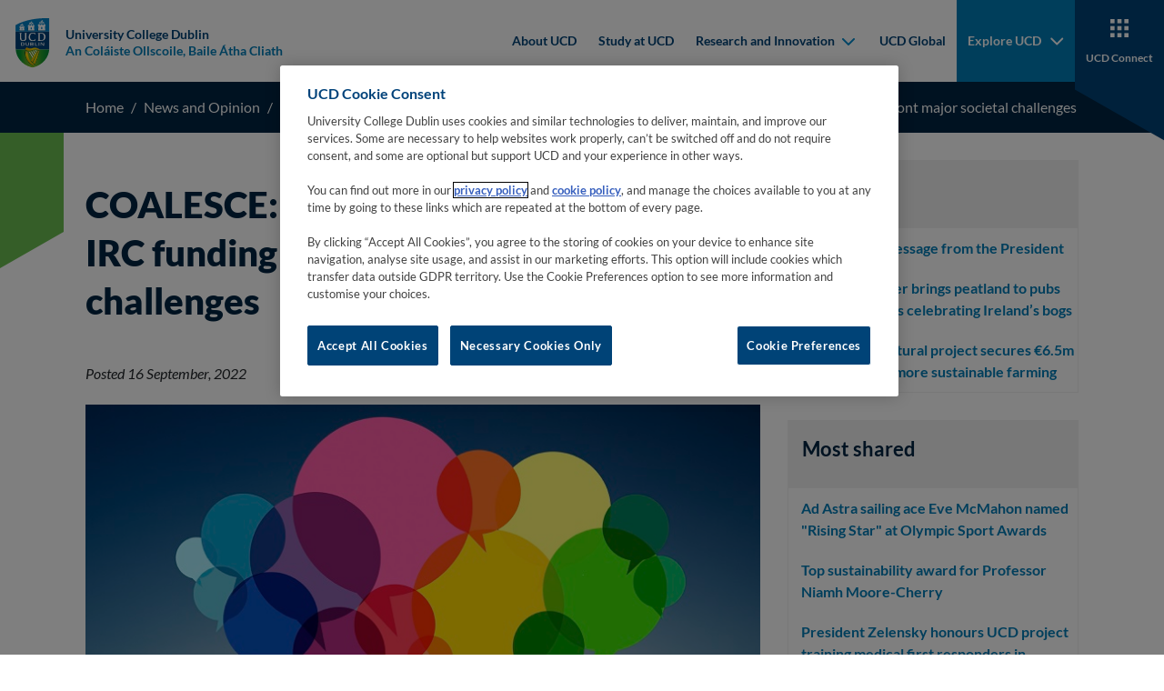

--- FILE ---
content_type: text/html
request_url: https://www.ucd.ie/newsandopinion/news/2022/september/16/coalescenineucdprojectsawardedircfundingtoconfrontmajorsocietalchallenges/
body_size: 11712
content:

    <!DOCTYPE html>
    <html lang="en">
        <head>
    <meta charset="utf-8"/>
    <meta http-equiv="x-ua-compatible" content="ie=edge"/>
    <title>COALESCE: Nine UCD projects awarded IRC funding to confront major societal challenges - University College Dublin</title>
    <meta name="viewport" content="width=device-width, initial-scale=1"/>
    <meta name="theme-color" content="#1e1e1e"/>
    <meta name="msapplication-navbutton-color" content="#1e1e1e"/>
    <meta name="apple-mobile-web-app-status-bar-style" content="black"/>
    <meta name="silktide-cms" content="eyJjbXMiOiJUZXJtaW5hbGZvdXIiLCJlZGl0b3JVcmwiOiJodHRwczovL2Ntcy51Y2QuaWUvc20vcGFnZS9kaXJlY3RFZGl0I2VkaXQvMS9lbi8yMDcwNjcifQ"/><!-- CookiePro Cookies Consent Notice start for ucd.ie -->
<script type="text/javascript" src="https://cookie-cdn.cookiepro.com/consent/f638e53d-11c1-473f-aa7f-b47b6862f492/OtAutoBlock.js" ></script>
<script src="https://cookie-cdn.cookiepro.com/scripttemplates/otSDKStub.js"  type="text/javascript" charset="UTF-8" data-domain-script="f638e53d-11c1-473f-aa7f-b47b6862f492" ></script>
<script type="text/javascript">
function OptanonWrapper() {
var elements = document.querySelectorAll('.ot-host-name, .ot-host-desc');
for (var i = 0; i < elements.length; i++) {
elements[i].parentNode.removeChild(elements[i]);
}
}
</script>
<!-- CookiePro Cookies Consent Notice end for ucd.ie -->
    <link rel="apple-touch-icon" sizes="180x180" href="/t4media/apple-touch-icon.png?v=0.0.1">
    <link rel="icon" type="image/png" sizes="32x32" href="/t4media/favicon-32x32.png?v=0.0.1">
    <link rel="icon" type="image/png" sizes="16x16" href="/t4media/favicon-16x16.png?v=0.0.1">
    <link rel="stylesheet" href="/t4media/main.min.css?v=0.0.1"/>
    <link rel="canonical" href="https://www.ucd.ie/newsandopinion/news/2022/september/16/coalescenineucdprojectsawardedircfundingtoconfrontmajorsocietalchallenges/"/>
    <meta property="fb:app_id" content="155514328376978"/>
    <meta name="twitter:site" content="@ucddublin"/>

    <!-- OpenGraph / Social Tags -->
    <meta property="og:url" content="https://www.ucd.ie/newsandopinion/news/2022/september/16/coalescenineucdprojectsawardedircfundingtoconfrontmajorsocietalchallenges/"/>
    <meta property="og:title" content="COALESCE: Nine UCD projects awarded IRC funding to confront major societal challenges"/>
    <meta property="og:image" content="https://www.ucd.ie/t4media/750_COALESCE-icon.jpg"/>
    <meta name="twitter:card" content="summary_large_image" />


<script>
    window.dataLayer = window.dataLayer || [];
    window.dataLayer.push({
            'page_description': `COALESCE: Nine UCD projects awarded IRC funding to confront major societal challenges`,
            'page_last_update':'19/09/2022',
            'website':`University College Dublin`,
            'intended_audience':'current_students, prospective_students, research, staff',
         	'google_analytics_id':'UA-3014165-1', 
            'ga4_id':'', 
         	'facebook_id':'155514328376978',
            'site_folder':'/',
            'unit_code':'S074',
            'college_code':'DC'
    });
</script><!-- Google Tag Manager -->
<script>(function(w,d,s,l,i){w[l]=w[l]||[];w[l].push({'gtm.start':
new Date().getTime(),event:'gtm.js'});var f=d.getElementsByTagName(s)[0],
j=d.createElement(s),dl=l!='dataLayer'?'&l='+l:'';j.async=true;j.src=
'https://www.googletagmanager.com/gtm.js?id='+i+dl;f.parentNode.insertBefore(j,f);
})(window,document,'script','dataLayer','GTM-P56RDT5');</script>
<!-- End Google Tag Manager -->
        </head>
        <body class="body">
    <nav class="navbar navbar-expand-xl fixed-top">
        <div class="container-fluid">
            <a class="navbar-brand me-auto me-xl-0" href="/" title="Go to 'Home' page">
                <div class="navbar-brand__main">
                    
<img class="navbar-brand__desktop" src="/t4media/crest-ucd.svg" alt="University College Dublin">
                    
          <div class="navbar-brand__text">
          <span>University College Dublin</span>
          <span>An Coláiste Ollscoile, Baile Átha Cliath</span></div>
                </div>
            </a>
            <button id="hamburger" class="hamburger hamburger--spring border-0" data-toggle="menu-offcanvas" type="button" tab-index="5">
                <span class="hamburger-box">
                    <span class="hamburger-inner"></span>
                </span>
                <span class="hamburger-label">Menu</span>
                <span class="hamburger-label">Close</span>
            </button>
            
<div class="navbar-collapse offcanvas-collapse greedy-nav" id="offcanvas-navbar">
    <ul class="navbar-nav ms-auto visible-links">
            
    <li class="nav-item">
    <a href="/about-ucd/" class="nav-link " target="_self">About UCD</a>
    </li>
    <li class="nav-item">
    <a href="/studyatucd/" class="nav-link " target="_self">Study at UCD</a>
    </li>
    <li class="nav-item">
    <div class="dropdown">
        <button class="dropdown-toggle" type="button" id="mainnav-dropdown-2" data-bs-toggle="dropdown" aria-haspopup="true" aria-expanded="false">
            Research and Innovation
            <div class="dropdown-toggle__arrow">
                <svg width="15" height="10" viewBox="0 0 15 10" fill="none" xmlns="http://www.w3.org/2000/svg">
                    <path fill-rule="evenodd" clip-rule="evenodd" d="M2.67195 1.2841C2.28143 0.89358 1.64826 0.89358 1.25774 1.2841C0.867213 1.67463 0.867213 2.30779 1.25774 2.69832L7.27553 8.71611C7.44639 8.88697 7.66369 8.98307 7.88679 9.00443C7.98152 9.0135 8.0773 9.00909 8.17101 8.99121C8.36107 8.95494 8.54264 8.86324 8.68977 8.71611L14.7076 2.69832C15.0981 2.30779 15.0981 1.67463 14.7076 1.2841C14.317 0.89358 13.6839 0.89358 13.2934 1.2841L7.98265 6.5948L2.67195 1.2841Z" fill="#111111"/>
                </svg>
            </div>
        </button>
        <div class="dropdown-menu" aria-labelledby="mainnav-dropdown-2" role="menu">
            <ul class="dropdown-menu--list p-0 m-0">
            <li role="menuitem">
            <a class="dropdown-item" href="/researchandinnovation/" target="_self">
                <span class="dropdown-item__arrow">
                    <svg width="11" height="16" viewBox="0 0 11 16" fill="none" xmlns="http://www.w3.org/2000/svg">
                        <g clip-path="url(#clip0_1_5b)">
                            <path fill-rule="evenodd" clip-rule="evenodd" d="M1.7841 12.8281C1.39358 13.2186 1.39358 13.8517 1.7841 14.2423C2.17463 14.6328 2.80779 14.6328 3.19832 14.2423L9.21611 8.22447C9.38697 8.05361 9.48307 7.83631 9.50443 7.61321C9.5135 7.51848 9.50909 7.4227 9.49121 7.32899C9.45494 7.13893 9.36324 6.95736 9.21611 6.81023L3.19832 0.792401C2.80779 0.401901 2.17463 0.401901 1.7841 0.792401C1.39358 1.183 1.39358 1.8161 1.7841 2.2066L7.0948 7.51735L1.7841 12.8281Z" fill="#111111" />
                        </g>
                        <defs>
                            <clipPath id="clip0_1_5b">
                                <rect width="15" height="10" fill="white" transform="translate(0.5 15.5) rotate(-90)" />
                            </clipPath>
                        </defs>
                    </svg>
                </span>
                Research and Innovation
            </a>
            </li>
            <li role="menuitem">
            <a class="dropdown-item" href="https://www.ucd.ie/research/" target="_self">
                <span class="dropdown-item__arrow">
                    <svg width="11" height="16" viewBox="0 0 11 16" fill="none" xmlns="http://www.w3.org/2000/svg">
                        <g clip-path="url(#clip0_1_5b)">
                            <path fill-rule="evenodd" clip-rule="evenodd" d="M1.7841 12.8281C1.39358 13.2186 1.39358 13.8517 1.7841 14.2423C2.17463 14.6328 2.80779 14.6328 3.19832 14.2423L9.21611 8.22447C9.38697 8.05361 9.48307 7.83631 9.50443 7.61321C9.5135 7.51848 9.50909 7.4227 9.49121 7.32899C9.45494 7.13893 9.36324 6.95736 9.21611 6.81023L3.19832 0.792401C2.80779 0.401901 2.17463 0.401901 1.7841 0.792401C1.39358 1.183 1.39358 1.8161 1.7841 2.2066L7.0948 7.51735L1.7841 12.8281Z" fill="#111111" />
                        </g>
                        <defs>
                            <clipPath id="clip0_1_5b">
                                <rect width="15" height="10" fill="white" transform="translate(0.5 15.5) rotate(-90)" />
                            </clipPath>
                        </defs>
                    </svg>
                </span>
                Research
            </a>
            </li>
            <li role="menuitem">
            <a class="dropdown-item" href="https://www.ucd.ie/innovation/" target="_self">
                <span class="dropdown-item__arrow">
                    <svg width="11" height="16" viewBox="0 0 11 16" fill="none" xmlns="http://www.w3.org/2000/svg">
                        <g clip-path="url(#clip0_1_5b)">
                            <path fill-rule="evenodd" clip-rule="evenodd" d="M1.7841 12.8281C1.39358 13.2186 1.39358 13.8517 1.7841 14.2423C2.17463 14.6328 2.80779 14.6328 3.19832 14.2423L9.21611 8.22447C9.38697 8.05361 9.48307 7.83631 9.50443 7.61321C9.5135 7.51848 9.50909 7.4227 9.49121 7.32899C9.45494 7.13893 9.36324 6.95736 9.21611 6.81023L3.19832 0.792401C2.80779 0.401901 2.17463 0.401901 1.7841 0.792401C1.39358 1.183 1.39358 1.8161 1.7841 2.2066L7.0948 7.51735L1.7841 12.8281Z" fill="#111111" />
                        </g>
                        <defs>
                            <clipPath id="clip0_1_5b">
                                <rect width="15" height="10" fill="white" transform="translate(0.5 15.5) rotate(-90)" />
                            </clipPath>
                        </defs>
                    </svg>
                </span>
                Innovation
            </a>
            </li>
            </ul>
        </div>
    </div>
    </li>
    <li class="nav-item">
    <a href="https://www.ucd.ie/global/" class="nav-link " target="_self">UCD Global</a>
    </li>
            
             </ul>
             <div class="nav-item-more dropdown">
                 <button id="dropdown-more" class="dropdown-toggle dropdown-toggle--more d-xl-none" type="button" data-bs-toggle="dropdown" aria-haspopup="true" aria-expanded="false" data-bs-auto-close="outside">
                     <i class="las la-ellipsis-v"></i>
                     More
                 </button>
                 <div class="dropdown-menu" id="hiddenLinks" aria-labelledby="dropdown-more">
                     <ul class="navbar-nav ms-auto hidden-links p-0 m-0"></ul>
                 </div>
             </div>
			</div>
            <div class="navbar__subnav">
                <button id="hamburger-laptop" class="hamburger hamburger--spring border-0" data-toggle="menu-offcanvas" type="button">
                    <span class="hamburger-box">
                        <span class="hamburger-inner"></span>
                    </span>
                    <span class="hamburger-label">Menu</span>
                    <span class="hamburger-label">Close</span>
                </button>
                
                <a href="javascript:;" class="navbar__button navbar__button--explore navbar__button--blue" role="button" data-bs-toggle="collapse" aria-controls="explore" aria-expanded="false" title="Go to 'Explore' page">
                    <img src="/t4media/icon-union.svg" alt="Explore UCD" class="img--svg">
                    <span>Explore UCD</span>
                </a>
                <a href="/connect/" class="navbar__button navbar__button--connect navbar__button--navy" title="Go to 'Connect' page">
                    <img src="/t4media/icon-tiles.svg" alt="UCD Connect" class="img--svg">
                    <span>UCD Connect</span>
                </a>
            </div>
        </div>
    </nav>
    <div id="explore" class="collapse explore">
        <button id="explore-close" class="hamburger hamburger--spring is-active" type="button">
            <span class="hamburger-box">
                <span class="hamburger-inner"></span>
            </span>
            <span class="hamburger-label">Menu</span>
            <span class="hamburger-label">Close</span>
        </button>
        <div class="explore__top">
            <div class="explore__heading" role="heading">
                <h2>Explore UCD</h2>
                <a href="/"  title="Go to 'Home' page">UCD Home &gt;</a>
            </div>
            <form class="form form-inline form--search" action="https://www.ucd.ie/search-results/" method="get">
                <div class="form-group">
                    <label for="search-ucd" class="sr-only">Search UCD.ie</label>
                    <input type="text" class="form-control" id="search-ucd" name="q" placeholder="Search UCD.ie">
                </div>
                <button type="submit">
                    <span class="sr-only">Search</span>
                    <img src="/t4media/icon-search.svg" alt="Search UCD.ie" class="img--svg">
                </button>
            </form>
        </div>
        <div class="explore__menu">
            
    <div class="explore__item">
        <h3 class="collapsed" data-bs-toggle="collapse" data-bs-target="#explore-collapse-627629" aria-expanded="false" aria-controls="explore-collapse-627629">About UCD</h3>
            <ul id="explore-collapse-627629" class="collapse">
                <li>
                    <a href="https://www.ucd.ie/about-ucd/" title="Go to 'Overview' page">Overview</a>
                </li>
                <li>
                    <a href="https://strategy.ucd.ie/" target="_blank" rel="noopener" tabindex="0" title="Go to 'University Strategy' page"><span class="sr-only">(opens in a new window)</span>University Strategy</a>
                </li>
                <li>
                    <a href="https://www.ucd.ie/governance/" title="Go to 'University Governance' page">University Governance</a>
                </li>
                <li>
                    <a href="https://www.ucd.ie/president/" title="Go to 'President's Office' page">President's Office</a>
                </li>
                <li>
                    <a href="https://www.ucd.ie/sustainability/" title="Go to 'Sustainability' page">Sustainability</a>
                </li>
                <li>
                    <a href="https://www.ucd.ie/equality/" title="Go to 'Equality, Diversity &amp; Inclusion' page">Equality, Diversity &amp; Inclusion</a>
                </li>
                <li>
                    <a href="https://www.ucd.ie/campusdevelopment/" title="Go to 'Campus Development' page">Campus Development</a>
                </li>
            </ul>
    </div>
    <div class="explore__item">
        <h3 class="collapsed" data-bs-toggle="collapse" data-bs-target="#explore-collapse-627630" aria-expanded="false" aria-controls="explore-collapse-627630">Students</h3>
            <ul id="explore-collapse-627630" class="collapse">
                <li>
                    <a href="https://www.ucd.ie/courses/catalogue/" title="Go to 'Course Catalogue' page">Course Catalogue</a>
                </li>
                <li>
                    <a href="https://www.ucd.ie/studyatucd/" title="Go to 'Study at UCD' page">Study at UCD</a>
                </li>
                <li>
                    <a href="https://www.ucd.ie/students/" title="Go to 'Current Students' page">Current Students</a>
                </li>
                <li>
                    <a href="https://www.ucd.ie/residences/" title="Go to 'Campus Accommodation' page">Campus Accommodation</a>
                </li>
                <li>
                    <a href="https://www.ucd.ie/global/studentexperience/" title="Go to 'International Student Experience' page">International Student Experience</a>
                </li>
                <li>
                    <a href="https://www.ucd.ie/all/" title="Go to 'Access &amp; Lifelong Learning' page">Access &amp; Lifelong Learning</a>
                </li>
                <li>
                    <a href="https://www.ucd.ie/careers/students/" title="Go to 'Careers Network' page">Careers Network</a>
                </li>
                <li>
                    <a href="https://www.ucd.ie/sport/" title="Go to 'Sports Clubs' page">Sports Clubs</a>
                </li>
            </ul>
    </div>
    <div class="explore__item">
        <h3 class="collapsed" data-bs-toggle="collapse" data-bs-target="#explore-collapse-627631" aria-expanded="false" aria-controls="explore-collapse-627631">Research & Innovation</h3>
            <ul id="explore-collapse-627631" class="collapse">
                <li>
                    <a href="https://www.ucd.ie/research/" title="Go to 'Research' page">Research</a>
                </li>
                <li>
                    <a href="https://www.ucd.ie/innovation/" title="Go to 'Innovation at NovaUCD' page">Innovation at NovaUCD</a>
                </li>
                <li>
                    <a href="https://www.ucd.ie/graduatestudies/" title="Go to 'Graduate Studies' page">Graduate Studies</a>
                </li>
                <li>
                    <a href="https://www.ucd.ie/research/portal/" title="Go to 'Support for Researchers' page">Support for Researchers</a>
                </li>
                <li>
                    <a href="https://people.ucd.ie/" target="_blank" rel="noopener" tabindex="0" title="Go to 'Find a UCD Researcher' page"><span class="sr-only">(opens in a new window)</span>Find a UCD Researcher</a>
                </li>
            </ul>
    </div>
    <div class="explore__item">
        <h3 class="collapsed" data-bs-toggle="collapse" data-bs-target="#explore-collapse-627633" aria-expanded="false" aria-controls="explore-collapse-627633">Colleges</h3>
            <ul id="explore-collapse-627633" class="collapse">
                <li>
                    <a href="https://www.ucd.ie/artshumanities/" title="Go to 'UCD College of Arts and Humanities' page">UCD College of Arts and Humanities</a>
                </li>
                <li>
                    <a href="https://www.ucd.ie/collegesandschools/business/" title="Go to 'UCD College of Business' page">UCD College of Business</a>
                </li>
                <li>
                    <a href="https://www.ucd.ie/eacollege/" title="Go to 'UCD College of Engineering and Architecture' page">UCD College of Engineering and Architecture</a>
                </li>
                <li>
                    <a href="https://www.ucd.ie/chas/" title="Go to 'UCD College of Health and Agricultural Sciences' page">UCD College of Health and Agricultural Sciences</a>
                </li>
                <li>
                    <a href="https://www.ucd.ie/science/" title="Go to 'UCD College of Science' page">UCD College of Science</a>
                </li>
                <li>
                    <a href="https://www.ucd.ie/socscilaw/" title="Go to 'UCD College of Social Sciences and Law' page">UCD College of Social Sciences and Law</a>
                </li>
                <li>
                    <a href="/collegesandschools/" title="Go to 'All Colleges and Schools' page">All Colleges and Schools</a>
                </li>
            </ul>
    </div>
    <div class="explore__item">
        <h3 class="collapsed" data-bs-toggle="collapse" data-bs-target="#explore-collapse-627632" aria-expanded="false" aria-controls="explore-collapse-627632">Engage</h3>
            <ul id="explore-collapse-627632" class="collapse">
                <li>
                    <a href="https://www.ucd.ie/newsandopinion/" title="Go to 'News &amp; Opinion' page">News &amp; Opinion</a>
                </li>
                <li>
                    <a href="https://www.ucd.ie/events/" title="Go to 'Events' page">Events</a>
                </li>
                <li>
                    <a href="https://www.ucd.ie/alumni/" title="Go to 'Alumni' page">Alumni</a>
                </li>
                <li>
                    <a href="https://www.ucd.ie/workatucd/" title="Go to 'Work at UCD' page">Work at UCD</a>
                </li>
                <li>
                    <a href="https://www.ucd.ie/ucdinthecommunity/" title="Go to 'UCD in the Community' page">UCD in the Community</a>
                </li>
                <li>
                    <a href="https://www.ucd.ie/global/globalpartnerships/" title="Go to 'Global Partnerships' page">Global Partnerships</a>
                </li>
                <li>
                    <a href="https://www.ucd.ie/careers/employers/" title="Go to 'Employers' page">Employers</a>
                </li>
                <li>
                    <a href="https://www.ucdfoundation.ie/" target="_blank" rel="noopener" tabindex="0" title="Go to 'UCD Foundation' page"><span class="sr-only">(opens in a new window)</span>UCD Foundation</a>
                </li>
                <li>
                    <a href="/universityrelations/" title="Go to 'University Relations' page">University Relations</a>
                </li>
            </ul>
    </div>
    <div class="explore__item">
        <h3 class="collapsed" data-bs-toggle="collapse" data-bs-target="#explore-collapse-627634" aria-expanded="false" aria-controls="explore-collapse-627634">Key Services</h3>
            <ul id="explore-collapse-627634" class="collapse">
                <li>
                    <a href="/a-z/" title="Go to 'A to Z' page">A to Z</a>
                </li>
                <li>
                    <a href="https://www.ucd.ie/library/" title="Go to 'Library' page">Library</a>
                </li>
                <li>
                    <a href="https://www.ucd.ie/directory" title="Go to 'Staff Directory' page">Staff Directory</a>
                </li>
                <li>
                    <a href="https://www.ucd.ie/sportandfitness/" title="Go to 'Sport &amp; Fitness' page">Sport &amp; Fitness</a>
                </li>
                <li>
                    <a href="https://www.ucd.ie/itservices/" title="Go to 'IT Services' page">IT Services</a>
                </li>
                <li>
                    <a href="https://www.ucd.ie/hr/" title="Go to 'HR' page">HR</a>
                </li>
                <li>
                    <a href="https://www.ucd.ie/estates/ourservices/commuting/" title="Go to 'Commuting' page">Commuting</a>
                </li>
            </ul>
    </div>
        </div>
        <div class="explore__footer">
            <ul class="explore__socials">
    <li>
        <a href="https://linkedin.com/school/university-college-dublin/" target="_blank" rel="noopener" tabindex="0" title="Go to 'LinkedIn' page">
            <i class="lab la-linkedin-in"></i><span class="sr-only">(opens in a new window)</span>
        </a>
    </li>
    <li>
        <a href="https://www.facebook.com/universitycollegedublin" target="_blank" rel="noopener" tabindex="0" title="Go to 'Facebook' page">
            <i class="lab la-facebook-f"></i><span class="sr-only">(opens in a new window)</span>
        </a>
    </li>
    <li>
        <a href="https://instagram.com/universitycollegedublin" target="_blank" rel="noopener" tabindex="0" title="Go to 'Instagram' page">
            <i class="lab la-instagram"></i><span class="sr-only">(opens in a new window)</span>
        </a>
    </li>
    <li>
        <a href="https://www.youtube.com/user/myucd" target="_blank" rel="noopener" tabindex="0" title="Go to 'YouTube' page">
            <i class="lab la-youtube"></i><span class="sr-only">(opens in a new window)</span>
        </a>
    </li>
    <li>
        <a href="https://www.threads.com/@universitycollegedublin" target="_blank" rel="noopener" tabindex="0" title="Go to 'Threads' page">
            <i class="icon-threads"></i><span class="sr-only">(opens in a new window)</span>
        </a>
    </li>
    <li>
        <a href="https://twitter.com/ucddublin" target="_blank" rel="noopener" tabindex="0" title="Go to 'Twitter' page">
            <i class="lab la-twitter"></i><span class="sr-only">(opens in a new window)</span>
        </a>
    </li>
    <li>
        <a href="https://www.tiktok.com/@universitycollegedublin" target="_blank" rel="noopener" tabindex="0" title="Go to 'Tiktok' page">
            <i class="icon-tiktok"></i><span class="sr-only">(opens in a new window)</span>
        </a>
    </li>
    <li>
        <a href="https://bsky.app/profile/ucddublin.bsky.social" target="_blank" rel="noopener" tabindex="0" title="Go to 'Bluesky' page">
            <i class="icon-bluesky"></i><span class="sr-only">(opens in a new window)</span>
        </a>
    </li>
    <li>
        <a href="https://theconversation.com/institutions/university-college-dublin-1365" target="_blank" rel="noopener" tabindex="0" title="Go to 'Conversation' page">
            <i class="icon-conversation"></i><span class="sr-only">(opens in a new window)</span>
        </a>
    </li>
            </ul>
        </div>
    </div>
            <main>
    <section class="section section--breadcrumbs">
        <div class="component-breadcrumb">
            <div class="container">
                <nav aria-label="breadcrumb">
                    <ol class="breadcrumb">
                        <li class="breadcrumb-item"><a href="/">Home</a></li>
                        <li class="breadcrumb-item"><a href="/newsandopinion/">News and Opinion</a></li><li class="breadcrumb-item"><a href="/newsandopinion/news/">News</a></li><li class="breadcrumb-item"><a href="/newsandopinion/news/2022/">2022</a></li><li class="breadcrumb-item"><a href="/newsandopinion/news/2022/september/">September</a></li><li class="breadcrumb-item"><a href="/newsandopinion/news/2022/september/16/">16</a></li><li class="breadcrumb-item"><a href="/newsandopinion/news/2022/september/16/coalescenineucdprojectsawardedircfundingtoconfrontmajorsocietalchallenges/">COALESCE: Nine UCD projects awarded IRC funding to confront major societal challenges</a></li>
                    </ol>
                </nav>
            </div>
        </div>
    </section>
                <div class="container has-sidemenu">
    <!-- ucdcanc-Main Content - component 19 --><section class="section section--component-23 rectangle rectangle--small rectangle--green-top-left rectangle--blend-off section--order-lg-inverted">
    <div class="component-23">
        <div class="container">
            <h1 class="component-23__title heading-xxl">COALESCE: Nine UCD projects awarded IRC funding to confront major societal challenges</h1>
            <div class="addthis_inline_share_toolbox_ujjq"></div>
            <!--<p>Friday, 16 September, 2022</p>-->
        </div>
    </div>
</section>
    <section class="section section--component-19  rectangle"><span name="d.en.643536"></span>
        <div class="component-19">
            <div class="container">
                <div class="row">
                    <div class="col-12">
                        <p><em>Posted 16 September, 2022</em></p> 
<p><em><img src="/t4media/750_COALESCE-icon.jpg" alt="" style="width : 750px; height : 579px; border : ; padding : ; margin : ; float : ;"></em></p> 
<p>Nine UCD research projects have received investment under the&nbsp;<a href="https://research.ie/funding/coalesce/" target="_blank" title="Go to 'Irish Research Council's programme' page" rel="noopener" tabindex="0"><span class="sr-only">(opens in a new window)</span>Irish Research Council's programme</a> to confront national and global societal challenges.</p> 
<p>Among the UCD topics funded under the&nbsp;<a href="https://research.ie/funding/coalesce/" target="_blank" title="Go to 'Collaborative Alliances for Societal Challenges (COALESCE) programme' page" rel="noopener" tabindex="0"><span class="sr-only">(opens in a new window)</span>Collaborative Alliances for Societal Challenges (COALESCE) programme</a> are food security, gendered artificial intelligence, and addressing educational inequality.</p> 
<p>A total of €4.9 million will be invested into 21 research projects, each of which is led by a Principal Investigator in Social Sciences or Humanities in collaboration with a co-applicant in STEM.</p> 
<p>The awards are part of the fourth cycle of COALESCE, which seeks to strongly align with the commitments in Impact 2030, Ireland’s Research and Innovation Strategy.</p> 
<p>“We are delighted that through our continued partnerships with different Government departments and agencies we are able to support collaborative and interdisciplinary research projects that respond to current priorities and policy needs,” said Dr Louise Callinan, Director of the Irish Research Council.</p> 
<h3>The nine UCD awardees are:</h3> 
<p><strong><a href="https://people.ucd.ie/joanna.bruck" target="_blank" title="Go to 'Dr Joanna Brück' page" rel="noopener" tabindex="0"><span class="sr-only">(opens in a new window)</span>Dr Joanna Brück</a>&nbsp;- Archaeology of the Irish Revolution<br></strong>The potential of archaeological approaches to illuminate events of Ireland’s revolutionary period have not been fully realised. Taking East Limerick as a study area, this project will reveal the research value and community-building potential of revolutionary-period heritage. In collaboration with local communities, this project will identify revolutionary-era heritage and create interactive online maps and a database, which can inform future planning policy. Oral histories of the conflict will be collected, and artefacts from the National Museum of Ireland, Limerick Museum and private ownership will be examined, resulting in two pop-up exhibitions co-curated with the local community and refugee groups.</p> 
<p><strong><a href="https://people.ucd.ie/helen.lewis" target="_blank" title="Go to 'Dr Helen Lewis' page" rel="noopener" tabindex="0"><span class="sr-only">(opens in a new window)</span>Dr Helen Lewis</a>&nbsp;- Developing the resource of museum collections of Ireland's ancient animal bones: climate change, ecosystem reconstruction, and indicators of Pleistocene human presence from past excavation archives</strong><br>Recently discovered indicators of human presence in Ireland from the Palaeolithic, push back the known date of people in Ireland by many thousands of years. Evidence of these ancient people hunting - and possibly herding, comes from detailed study of animal bones from antiquarian excavations of Irish cave sites. This project focuses on identifying species and cultural indicators from the animal bone archives to explore these issues further. By developing and interpreting the archives, our only window into Pleistocene Ireland, we will discover the first people to ever live on this island.</p> 
<p><strong><a href="https://people.ucd.ie/meriel.mcclatchie" target="_blank" title="Go to 'Dr Meriel McClatchie' page" rel="noopener" tabindex="0"><span class="sr-only">(opens in a new window)</span>Dr Meriel McClatchie</a>&nbsp;-&nbsp;FOODSEC: Food security in Bronze Age Ireland</strong><br>Achieving food security is a key concern in modern&nbsp;societies but the challenge of ensuring that food is available and accessible stretches back thousands of years. Without food security, even the most complex societies in prehistoric Europe could have faltered. This project will pose the question: how did past societies in Ireland manage food security? It brings together a diverse group of people from archaeology, folklife, food science and farming to examine different strands of evidence and discover how past societies dealt with the challenges of achieving food security.</p> 
<p><strong><a href="https://people.ucd.ie/meriel.mcclatchie" target="_blank" title="Go to 'Dr Meriel McClatchie' page" rel="noopener" tabindex="0"><span class="sr-only">(opens in a new window)</span>Dr Meriel McClatchie</a>&nbsp;- CROPREVIVE: Mapping underutilised crops in Ireland; Past, Present and Future</strong><br>The first farmers began growing crops in Ireland almost 6000 years ago. There was significant diversity in the crops grown in Ireland’s past, but our crop diversity has become more restricted over time. Over-reliance on a narrow variety of crops threatens our food security at a time of climate change and environmental degradation. This project will draw upon archaeological and historical evidence to find out what crops were grown in Ireland, and merge these findings with insights from plant sciences to seek modern crop varieties that can be sustainably produced into the future. It aims to encourage farmers to diversify their crop production, thereby supporting local communities and enterprises, as well as the wider national economy.</p> 
<p><strong><a href="https://people.ucd.ie/michael.lennon" target="_blank" title="Go to 'Dr Michael Lennon' page" rel="noopener" tabindex="0"><span class="sr-only">(opens in a new window)</span>Dr Michael Lennon</a>, University College Dublin - Green Space Engage</strong><br>The ‘new normal’ of remote working presents an opportunity for enhanced urban health and well-being by localising work, services and recreation in walkable neighbourhoods. However, this poses a challenge for urban planning and design as the increased demand for public green spaces during the pandemic outlasts the crisis. Research suggests that there is divergence between the aspirations of green space users and how such spaces are planned, designed and managed. This project will harness and integrate a range of social science and computer science research approaches to produce an innovative knowledge co-creation methodology. It will open new lines of research at the interface of public health, planning, geography and landscape architecture and inform the co-production of planning, design and management guidance for public urban green spaces.</p> 
<p><strong><a href="https://people.ucd.ie/aoibhinn.nishuilleabhain" target="_blank" title="Go to 'Dr Aoibhinn Ni Shúilleabháin' page" rel="noopener" tabindex="0"><span class="sr-only">(opens in a new window)</span>Dr Aoibhinn Ni Shúilleabháin</a>&nbsp;- ‘Is fearr DEIS chun chainnte – promoting productive Mathematical practices in underprivileged classrooms’</strong> <br>This project will address education inequality by tackling the issue of Mathematics education in underprivileged schools. After closely examining what works, the project will design and pilot a school-based intervention to improve students’ classroom experiences and mathematical achievement. The project will introduce a collaborative form of professional development for Mathematics teachers to schools, thereby demonstrating how changing the classroom environment to one which encourages communication, develops problem-solving skills, and motivates students’ thinking, can impact teachers’ knowledge and students’ achievements.</p> 
<p><strong><a href="https://people.ucd.ie/marius.claudy" target="_blank" title="Go to 'Dr Marius Claudy' page" rel="noopener" tabindex="0"><span class="sr-only">(opens in a new window)</span>Dr Marius Claudy</a>&nbsp;- Gendered Artificial Intelligence (AI): An Exploration of how Gendered Digital Assistants can Perpetuate Occupational Gender Biases</strong> <br>Most digital assistants, such as Apple’s Siri, Amazon’s Alexa or Microsoft’s Cortana, are gendered as females. This gendering is deliberate, because consumers perceive female AI as ‘warmer’ and more ‘humanlike’ than male AI. This project will investigate if the ‘gendering’ of digital assistants perpetuates gender stereotypes and biases. It aims to advance our understanding of the role of gender in AI-human interactions and provide policy recommendations on how to design artificial forms of intelligence that do not undermine but help to advance gender equality in our societies.</p> 
<p><strong><a href="https://people.ucd.ie/christine.bonnin" target="_blank" title="Go to 'Dr Christine Bonnin' page" rel="noopener" tabindex="0"><span class="sr-only">(opens in a new window)</span>Dr Christine Bonnin</a>&nbsp;- SYNERGI: Mozambique (SociallY iNclusive Edible uRban Green Infrastructure)</strong><br>Low income and vulnerable households, social groups, and communities living in rapidly growing cities across Africa face concurrent challenges of maintaining food security whilst coping with experienced impacts of climate change. The aim of SYNERGI is to investigate the potential for co-creating socially inclusive edible Urban Green Infrastructure as a strategy to support food security and climate resilience in two such rapidly growing cities in the context of Mozambique.</p> 
<p><strong><a href="https://people.ucd.ie/eilish.mcauliffe" target="_blank" title="Go to 'Dr Eilish McAuliffe' page" rel="noopener" tabindex="0"><span class="sr-only">(opens in a new window)</span>Dr Eilish McAuliffe</a>&nbsp;- Gendered Leadership Advancing Systems and Structures: Through Collective Leadership, Networks and Mentorship (GLASS)</strong><br>The proportion of women compared to men in leadership roles in the health sector remains low, despite evidence that women leaders have a positive influence on access to healthcare and patient outcomes. Research in this area has focused more on highlighting the barriers to women advancing to senior positions, rather than the solutions that might be put in place to help women advance. This project will work with 120 female health workers in Tanzania to understand the issues they face in applying for and obtaining leadership positions, and deliver a programme to address these barriers.</p> 
<p>To date COALESCE and its partners have to date invested over €16m in projects focused on societal issues.</p> 
<p>By:&nbsp;<a href="http://www.ucd.ie/universityrelations/the-team/bios/david-kearns/index.html" target="_blank" title="Go to 'David Kearns' page">David Kearns</a>,&nbsp;Digital Journalist / Media Officer, UCD University Relations&nbsp;(with materials from Caroline Byrne,&nbsp;UCD Research and Innovation)</p>
                    </div>
               </div>
           </div>
       </div>
    </section>
    <!--/ucdcanc-Main Content - component 19 -->
    <div class="sidemenu">
    <div class="sidemenu--section sidemenu--section-grey-lighter">
        <div class="sidemenu__panel">
            <h5>
                <a class="collapsed" data-bs-toggle="collapse" href="#sideMenuCollapsePanel-linkMenu0" type="button" aria-expanded="false" aria-controls="sideMenuCollapsePanel-linkMenu0">
                    Latest
                    <span class="icon d-lg-none">
                        <span class="open"> 
                            <svg width="24" height="24" viewbox="0 0 24 24" fill="none" xmlns="http://www.w3.org/2000/svg">
                                <path fill-rule="evenodd" clip-rule="evenodd" d="M14.5327 0.5H9.93273V9.70027H0.732422V14.3003H9.93273V23.5H14.5327V14.3003H23.7324V9.70027H14.5327V0.5Z" fill="currentColor" />
                            </svg>
                        </span>
                        <span class="close"> 
                            <svg width="24" height="24" viewbox="0 0 24 6" fill="none" xmlns="http://www.w3.org/2000/svg">
                                <path d="M0.732422 5.3002V0.700195H23.7324V5.3002H0.732422Z" fill="currentColor" />
                            </svg>
                        </span>
                    </span>
                </a>
            </h5>
            <div class="collapse d-lg-block" id="sideMenuCollapsePanel-linkMenu0">
                <ul class="multilevel-linkul-0"> 
 <li><a href="/newsandopinion/news/2025/december/19/end-of-yearmessagefromthepresident/" class="quicklink" title="Go to 'End-of-year message from the President' page">End-of-year message from the President</a></li> 
 <li><a href="/newsandopinion/news/2025/december/19/ucdresearcherbringspeatlandtopubswithbeersmatscelebratingirelandsbogs/" class="quicklink" title="Go to 'UCD researcher brings peatland to pubs with beers mats celebrating Ireland’s bogs' page">UCD researcher brings peatland to pubs with beers mats celebrating Ireland’s bogs</a></li> 
 <li><a href="/newsandopinion/news/2025/december/17/ucdaiagriculturalprojectsecures65mtodrivesafermoresustainablefarming/" class="quicklink" title="Go to 'UCD AI agricultural project secures €6.5m to drive safer, more sustainable farming' page">UCD AI agricultural project secures €6.5m to drive safer, more sustainable farming</a></li> 
</ul>
            </div>
        </div>
    </div>
    <div class="sidemenu--section sidemenu--section-grey-lighter">
        <div class="sidemenu__panel">
            <h5>
                <a class="collapsed" data-bs-toggle="collapse" href="#sideMenuCollapsePanel-linkMenu1" type="button" aria-expanded="false" aria-controls="sideMenuCollapsePanel-linkMenu1">
                    Most shared
                    <span class="icon d-lg-none">
                        <span class="open"> 
                            <svg width="24" height="24" viewbox="0 0 24 24" fill="none" xmlns="http://www.w3.org/2000/svg">
                                <path fill-rule="evenodd" clip-rule="evenodd" d="M14.5327 0.5H9.93273V9.70027H0.732422V14.3003H9.93273V23.5H14.5327V14.3003H23.7324V9.70027H14.5327V0.5Z" fill="currentColor" />
                            </svg>
                        </span>
                        <span class="close"> 
                            <svg width="24" height="24" viewbox="0 0 24 6" fill="none" xmlns="http://www.w3.org/2000/svg">
                                <path d="M0.732422 5.3002V0.700195H23.7324V5.3002H0.732422Z" fill="currentColor" />
                            </svg>
                        </span>
                    </span>
                </a>
            </h5>
            <div class="collapse d-lg-block" id="sideMenuCollapsePanel-linkMenu1">
                <ul class="multilevel-linkul-0"> 
 <li><a href="/newsandopinion/news/2025/december/12/adastrasailingaceevemcmahonnamedrisingstaratolympicsportawards/" class="quicklink" title="Go to 'Ad Astra sailing ace Eve McMahon named &quot;Rising Star&quot; at Olympic Sport Awards' page">Ad Astra sailing ace Eve McMahon named "Rising Star" at Olympic Sport Awards</a></li> 
 <li><a href="/newsandopinion/news/2025/december/10/topsustainabilityawardforprofessorniamhmoore-cherry/" class="quicklink" title="Go to 'Top sustainability award for Professor Niamh Moore-Cherry' page">Top sustainability award for Professor Niamh Moore-Cherry</a></li> 
 <li><a href="/newsandopinion/news/2025/december/04/presidentzelenskyhonoursucdprojecttrainingmedicalfirstrespondersinukraine/" class="quicklink" title="Go to 'President Zelensky honours UCD project training medical first responders in Ukraine' page">President Zelensky honours UCD project training medical first responders in Ukraine</a></li> 
</ul>
            </div>
        </div>
    </div>
    <div class="sidemenu--section sidemenu--section-grey-lighter">
        <div class="sidemenu__panel">
            <h5>
                <a class="collapsed" data-bs-toggle="collapse" href="#sideMenuCollapsePanel-linkMenu2" type="button" aria-expanded="false" aria-controls="sideMenuCollapsePanel-linkMenu2">
                    UCD academics on The Conversation
                    <span class="icon d-lg-none">
                        <span class="open"> 
                            <svg width="24" height="24" viewbox="0 0 24 24" fill="none" xmlns="http://www.w3.org/2000/svg">
                                <path fill-rule="evenodd" clip-rule="evenodd" d="M14.5327 0.5H9.93273V9.70027H0.732422V14.3003H9.93273V23.5H14.5327V14.3003H23.7324V9.70027H14.5327V0.5Z" fill="currentColor" />
                            </svg>
                        </span>
                        <span class="close"> 
                            <svg width="24" height="24" viewbox="0 0 24 6" fill="none" xmlns="http://www.w3.org/2000/svg">
                                <path d="M0.732422 5.3002V0.700195H23.7324V5.3002H0.732422Z" fill="currentColor" />
                            </svg>
                        </span>
                    </span>
                </a>
            </h5>
            <div class="collapse d-lg-block" id="sideMenuCollapsePanel-linkMenu2">
                <ul class="multilevel-linkul-0"> 
 <li><a href="/newsandopinion/news/2025/november/03/opinionextremeheatisdrivinguppropertypricesinspainscoolernorthernregionsnewstudy/" class="quicklink" title="Go to 'Opinion: Extreme heat is driving up property prices in Spain’s cooler northern regions – new study' page">Opinion: Extreme heat is driving up property prices in Spain’s cooler northern regions – new study</a></li> 
 <li><a href="/newsandopinion/news/2025/july/29/opinionhowtheukcouldreformtheeuropeanconventiononhumanrights/" class="quicklink" title="Go to 'Opinion: How the UK could reform the European convention on human rights' page">Opinion: How the UK could reform the European convention on human rights</a></li> 
 <li><a href="/newsandopinion/news/2025/june/26/opinionupcycledfoodisontherisehereswhatyouneedtoknow/" class="quicklink" title="Go to 'Opinion: ‘Upcycled’ food is on the rise – here’s what you need to know' page">Opinion: ‘Upcycled’ food is on the rise – here’s what you need to know</a></li> 
</ul>
            </div>
        </div>
    </div>
    </div><!--/.sidemenu-->
                </div><!--/.container-->
            </main>
    <footer class="footer">
        <div class="footer__background"></div>
        <div class="footer__gradient footer__gradient--yellow"></div>
        <div class="footer__gradient footer__gradient--blue"></div>
        <div class="footer__gradient footer__gradient--overlay"></div>
        <div class="footer__grid-overlay">
            <img src="/t4media/grid-overlay-footer.png" alt="Overlay graphic">
        </div>
        <div class="footer__polygons">
            <div class="footer__polygon footer__polygon--right">
                <svg width="1537" height="878" viewbox="0 0 1537 878" fill="none" xmlns="http://www.w3.org/2000/svg">
                    <g style="mix-blend-mode:multiply" opacity="0.25">
                        <path d="M1537 0L-3.48091e-05 878H1537V0Z" fill="#008ACC" />
                    </g>
                </svg>
            </div>
            <div class="footer__polygon footer__polygon--left">
                <svg width="800" height="462" viewbox="0 0 800 462" fill="none" xmlns="http://www.w3.org/2000/svg">
                    <g style="mix-blend-mode:multiply" opacity="0.2">
                        <path d="M0 0L800 462L0 462L0 0Z" fill="#002542" />
                    </g>
                </svg>
            </div>
        </div>
        <div class="footer__content">
            <div class="container">
                <div class="row">
                    <div class="col-md-2 d-none d-lg-block">
                        <div class="footer__logo">
                            <img src="/t4media/logo-footer.svg" alt="UCD Crest">
                        </div>
                    </div>
                    <div class="col-md-3 col-lg-4 footer__contactinfo">
                        <h5>University College Dublin</h5>
                        <ul class="footer__list">
                            <li>Belfield,</li>
                            <li>Dublin 4, Ireland.</li>
                        </ul>
                        <ul class="footer__list">
                            <li>T: +353 1 716 7777</li>
                        </ul>
                        <ul class="footer__list">
                            <li>&copy;2025 All Rights Reserved.</li>
                        </ul>
                    </div>
                    <div class="col-md-3 col-lg-2 col-lg-2--collapsible footer__collapsible-col-1">
                    </div>
                    <div class="col-md-3 col-lg-2 col-lg-2--collapsible footer__collapsible-col-2">
                    </div>
                    <div class="col-md-3 col-lg-2 col-lg-2--collapsible footer__collapsible-col-3"><h6 class="collapsed" data-bs-toggle="collapse" data-bs-target="#footer-collapse-3" aria-expanded="false" aria-controls="footer-collapse-3">Useful Links</h6> 
<ul class="footer__list collapse" id="footer-collapse-3"> 
 <li><a href="/a-z/" title="Go to 'A - Z' page">A - Z</a></li> 
 <li><a href="/ucdgaeilge/" title="Go to 'Gaeilge san Ollscoil' page">Gaeilge san Ollscoil</a></li> 
 <li><a href="/privacy/" title="Go to 'Privacy' page">Privacy</a></li> 
 <li><a href="/cookie-policy/" title="Go to 'Cookie Policy' page">Cookie Policy</a></li> 
 <li><a href="/acceptableusepolicy/" title="Go to 'Acceptable Use Policy' page">Acceptable Use Policy</a></li> 
 <li><span><a href="/website-terms-conditions/" target="_blank" rel="noopener" title="Go to 'Website Terms &amp;amp; Conditions' page">Website Terms &amp; Conditions</a></span></li> 
 <li><a href="/foi/" title="Go to 'Freedom of Information' page">Freedom of Information</a></li> 
 <li><a href="/accessibility/" title="Go to 'Accessibility Statement' page">Accessibility Statement</a></li> 
</ul>
                    </div>
                </div>
                <div class="row">
                    <div class="col-xl-6">
                        <h5 class="footer__socialheader">Connect with UCD</h5>
                        <ul class="footer__socials">
    <li>
        <a href="https://linkedin.com/school/university-college-dublin/" target="_blank" rel="noopener" tabindex="0" title="Go to 'LinkedIn' page">
            <i class="lab la-linkedin-in"></i><span class="sr-only">(opens in a new window)</span>
        </a>
    </li>
    <li>
        <a href="https://www.facebook.com/universitycollegedublin" target="_blank" rel="noopener" tabindex="0" title="Go to 'Facebook' page">
            <i class="lab la-facebook-f"></i><span class="sr-only">(opens in a new window)</span>
        </a>
    </li>
    <li>
        <a href="https://instagram.com/universitycollegedublin" target="_blank" rel="noopener" tabindex="0" title="Go to 'Instagram' page">
            <i class="lab la-instagram"></i><span class="sr-only">(opens in a new window)</span>
        </a>
    </li>
    <li>
        <a href="https://www.youtube.com/user/myucd" target="_blank" rel="noopener" tabindex="0" title="Go to 'YouTube' page">
            <i class="lab la-youtube"></i><span class="sr-only">(opens in a new window)</span>
        </a>
    </li>
    <li>
        <a href="https://www.threads.com/@universitycollegedublin" target="_blank" rel="noopener" tabindex="0" title="Go to 'Threads' page">
            <i class="icon-threads"></i><span class="sr-only">(opens in a new window)</span>
        </a>
    </li>
    <li>
        <a href="https://twitter.com/ucddublin" target="_blank" rel="noopener" tabindex="0" title="Go to 'Twitter' page">
            <i class="lab la-twitter"></i><span class="sr-only">(opens in a new window)</span>
        </a>
    </li>
    <li>
        <a href="https://www.tiktok.com/@universitycollegedublin" target="_blank" rel="noopener" tabindex="0" title="Go to 'Tiktok' page">
            <i class="icon-tiktok"></i><span class="sr-only">(opens in a new window)</span>
        </a>
    </li>
    <li>
        <a href="https://bsky.app/profile/ucddublin.bsky.social" target="_blank" rel="noopener" tabindex="0" title="Go to 'Bluesky' page">
            <i class="icon-bluesky"></i><span class="sr-only">(opens in a new window)</span>
        </a>
    </li>
    <li>
        <a href="https://theconversation.com/institutions/university-college-dublin-1365" target="_blank" rel="noopener" tabindex="0" title="Go to 'Conversation' page">
            <i class="icon-conversation"></i><span class="sr-only">(opens in a new window)</span>
        </a>
    </li>
                        </ul>
                    </div>
                </div>
            </div>
        </div>
    </footer>
    <div class="component-27">
        <div class="container">
            <div class="component-27__list">
    <div class="component-27__item">
        <a href="https://eua.eu/" target="_blank" rel="noopener" tabindex="0" title=""><span class="sr-only">(opens in a new window)</span>
            <img src="/t4media/EUA-members-logo.png" alt="eua members logo" style="">
        </a>
    </div>
    <div class="component-27__item">
        <a href="https://www.iau-aiu.net/" target="_blank" rel="noopener" tabindex="0" title=""><span class="sr-only">(opens in a new window)</span>
            <img src="/t4media/ucd-homepage-footer-graphic-iau.png" alt="IAU logo" style="">
        </a>
    </div>
    <div class="component-27__item">
        <a href="https://universitas21.com/" target="_blank" rel="noopener" tabindex="0" title=""><span class="sr-only">(opens in a new window)</span>
            <img src="/t4media/universitas-homepage-logo2018.jpeg" alt="universitas logo" style="">
        </a>
    </div>
    <div class="component-27__item">
        <a href="http://www.unica-network.eu/" target="_blank" rel="noopener" tabindex="0" title=""><span class="sr-only">(opens in a new window)</span>
            <img src="/t4media/ucd-homepage-footer-graphic-unica.png" alt="UNICA logo" style="">
        </a>
    </div>
    <div class="component-27__item">
        <a href="https://www.una-europa.eu/" target="_blank" rel="noopener" tabindex="0" title=""><span class="sr-only">(opens in a new window)</span>
            <img src="/t4media/ucd-homepage-footer-graphic-una-europa.png" alt="UNA EUROPA Logo" style="">
        </a>
    </div>
    <div class="component-27__item">
        <a href="https://www.ecu.ac.uk/" target="_blank" rel="noopener" tabindex="0" title=""><span class="sr-only">(opens in a new window)</span>
            <img src="/t4media/ucd-homepage-footer-graphic-athena-swan.png" alt="Athena Swan logo" style="">
        </a>
    </div>
    <div class="component-27__item">
        <a href="https://www.un.org/en/academicimpact" target="_blank" rel="noopener" tabindex="0" title=""><span class="sr-only">(opens in a new window)</span>
            <img src="/t4media/ucd-homepage-footer-academicimpact.png" alt="united nations academic impact" style="">
        </a>
    </div>
            </div>
        </div>
    </div>
    <script src="/t4media/bootstrap.bundle.min.js?v=0.0.1"></script>
    <script src="/t4media/choices.min.js?v=0.0.1"></script>
    <script src="/t4media/fancybox.umd.js?v=0.0.1"></script>
    <script src="/t4media/swiper-bundle.min.js?v=0.0.1"></script>
    <script src="/t4media/app.min.js?v=0.0.1"></script>
        </body>
    </html>

--- FILE ---
content_type: text/css
request_url: https://www.ucd.ie/t4media/main.min.css?v=0.0.1
body_size: 87037
content:
@font-face{font-family:"icomoon";src:url(/t4media/icomoon.eot);src:url(/t4media/icomoon.eot#iefix) format("embedded-opentype"),url(/t4media/icomoon.ttf) format("truetype"),url(/t4media/icomoon.woff) format("woff"),url(..//t4media/icomoon.svg#icomoon) format("svg");font-weight:400;font-style:normal;font-display:block}[class^=icon-],[class*=" icon-"]{font-family:"icomoon"!important;speak:never;font-style:normal;font-weight:400;font-variant:normal;text-transform:none;line-height:1;-webkit-font-smoothing:antialiased;-moz-osx-font-smoothing:grayscale}.icon-tiktok:before{content:"\e900"}.icon-twitter-x,.la-twitter{font-family:"icomoon"!important}.icon-twitter-x:before,.la-twitter:before{content:"\e901"!important}.icon-bluesky:before{content:"\e902"}.icon-conversation:before{content:"\e904"}.icon-threads:before{content:"\e905"}@font-face{font-family:"Lato";src:url(/t4media/Lato-Italic.woff2) format("woff2"),url(/t4media/Lato-Italic.woff) format("woff");font-weight:400;font-style:italic;font-display:swap}@font-face{font-family:"Lato";src:url(/t4media/Lato-Bold.woff2) format("woff2"),url(/t4media/Lato-Bold.woff) format("woff");font-weight:700;font-style:normal;font-display:swap}@font-face{font-family:"Lato";src:url(/t4media/Lato-Regular.woff2) format("woff2"),url(/t4media/Lato-Regular.woff) format("woff");font-weight:400;font-style:normal;font-display:swap}@font-face{font-family:"Lato";src:url(/t4media/Lato-Black.woff2) format("woff2"),url(/t4media/Lato-Black.woff) format("woff");font-weight:900;font-style:normal;font-display:swap}@font-face{font-family:"Ubuntu";src:url(/t4media/Ubuntu-Medium.woff2) format("woff2"),url(/t4media/Ubuntu-Medium.woff) format("woff");font-weight:500;font-style:normal;font-display:swap}@font-face{font-family:"Ubuntu";src:url(/t4media/Ubuntu-Regular.woff2) format("woff2"),url(/t4media/Ubuntu-Regular.woff) format("woff");font-weight:400;font-style:normal;font-display:swap}:root{--link-color:#0075AC}
/*!
 * Bootstrap Reboot v5.1.3 (https://getbootstrap.com/)
 * Copyright 2011-2021 The Bootstrap Authors
 * Copyright 2011-2021 Twitter, Inc.
 * Licensed under MIT (https://github.com/twbs/bootstrap/blob/main/LICENSE)
 * Forked from Normalize.css, licensed MIT (https://github.com/necolas/normalize.css/blob/master/LICENSE.md)
 */
:root{--bs-blue:#0d6efd;--bs-indigo:#6610f2;--bs-purple:#6f42c1;--bs-pink:#d63384;--bs-red:#EB0707;--bs-orange:#fd7e14;--bs-yellow:#ffc107;--bs-green:#198754;--bs-teal:#20c997;--bs-cyan:#0dcaf0;--bs-white:#fff;--bs-gray:#6c757d;--bs-gray-dark:#343a40;--bs-gray-100:#f8f9fa;--bs-gray-200:#e9ecef;--bs-gray-300:#dee2e6;--bs-gray-400:#ced4da;--bs-gray-500:#adb5bd;--bs-gray-600:#6c757d;--bs-gray-700:#495057;--bs-gray-800:#343a40;--bs-gray-900:#212529;--bs-primary:#0d6efd;--bs-secondary:#6c757d;--bs-success:#198754;--bs-info:#0dcaf0;--bs-warning:#ffc107;--bs-danger:#EB0707;--bs-light:#f8f9fa;--bs-dark:#212529;--bs-primary-rgb:13, 110, 253;--bs-secondary-rgb:108, 117, 125;--bs-success-rgb:25, 135, 84;--bs-info-rgb:13, 202, 240;--bs-warning-rgb:255, 193, 7;--bs-danger-rgb:235, 7, 7;--bs-light-rgb:248, 249, 250;--bs-dark-rgb:33, 37, 41;--bs-white-rgb:255, 255, 255;--bs-black-rgb:0, 0, 0;--bs-body-color-rgb:33, 37, 41;--bs-body-bg-rgb:255, 255, 255;--bs-font-sans-serif:system-ui, -apple-system, "Segoe UI", Roboto, "Helvetica Neue", Arial, "Noto Sans", "Liberation Sans", sans-serif, "Apple Color Emoji", "Segoe UI Emoji", "Segoe UI Symbol", "Noto Color Emoji";--bs-font-monospace:SFMono-Regular, Menlo, Monaco, Consolas, "Liberation Mono", "Courier New", monospace;--bs-gradient:linear-gradient(180deg, rgba(255, 255, 255, 0.15), rgba(255, 255, 255, 0));--bs-body-font-family:Lato, sans-serif;--bs-body-font-size:1rem;--bs-body-font-weight:400;--bs-body-line-height:1.5;--bs-body-color:#212529;--bs-body-bg:#fff}*,::before,::after{-webkit-box-sizing:border-box;box-sizing:border-box}@media (prefers-reduced-motion:no-preference){:root{scroll-behavior:smooth}}body{margin:0;font-family:var(--bs-body-font-family);font-size:var(--bs-body-font-size);font-weight:var(--bs-body-font-weight);line-height:var(--bs-body-line-height);color:var(--bs-body-color);text-align:var(--bs-body-text-align);background-color:var(--bs-body-bg);-webkit-text-size-adjust:100%;-webkit-tap-highlight-color:transparent}hr{margin:1rem 0;color:inherit;background-color:currentColor;border:0;opacity:.25}hr:not([size]){height:1px}h1,.h1,h2,.h2,h3,.h3,h4,.h4,h5,.h5,h6,.h6{margin-top:0;margin-bottom:20px;font-family:"Lato",sans-serif;font-weight:900;line-height:150%;color:#002542}h1,.h1{font-size:calc(1.6875rem + 3.9375vw)}@media (min-width:1600px){h1,.h1{font-size:5.625rem}}h2,.h2{font-size:calc(1.46875rem + 1.96875vw)}@media (min-width:1600px){h2,.h2{font-size:3.4375rem}}h3,.h3{font-size:calc(1.375rem + 1.125vw)}@media (min-width:1600px){h3,.h3{font-size:2.5rem}}h4,.h4{font-size:calc(1.35rem + .9vw)}@media (min-width:1600px){h4,.h4{font-size:2.25rem}}h5,.h5{font-size:calc(1.3rem + .45vw)}@media (min-width:1600px){h5,.h5{font-size:1.75rem}}h6,.h6{font-size:calc(1.2625rem + .1125vw)}@media (min-width:1600px){h6,.h6{font-size:1.375rem}}p{margin-top:0;margin-bottom:1rem}abbr[title],abbr[data-bs-original-title]{-webkit-text-decoration:underline dotted;text-decoration:underline dotted;cursor:help;-webkit-text-decoration-skip-ink:none;text-decoration-skip-ink:none}address{margin-bottom:1rem;font-style:normal;line-height:inherit}ol,ul{padding-left:2rem}ol,ul,dl{margin-top:0;margin-bottom:1rem}ol ol,ul ul,ol ul,ul ol{margin-bottom:0}dt{font-weight:700}dd{margin-bottom:.5rem;margin-left:0}blockquote{margin:0 0 1rem}b,strong{font-weight:bolder}small,.small{font-size:.875em}mark,.mark{padding:.2em;background-color:#fcf8e3}sub,sup{position:relative;font-size:.75em;line-height:0;vertical-align:baseline}sub{bottom:-.25em}sup{top:-.5em}a{color:#0075ac;text-decoration:none}a:hover{color:#005e8a;text-decoration:none}a:not([href]):not([class]),a:not([href]):not([class]):hover{color:inherit;text-decoration:none}pre,code,kbd,samp{font-family:var(--bs-font-monospace);font-size:1em;direction:ltr;unicode-bidi:bidi-override}pre{display:block;margin-top:0;margin-bottom:1rem;overflow:auto;font-size:.875em}pre code{font-size:inherit;color:inherit;word-break:normal}code{font-size:.875em;color:#d63384;word-wrap:break-word}a>code{color:inherit}kbd{padding:.2rem .4rem;font-size:.875em;color:#fff;background-color:#212529;border-radius:.2rem}kbd kbd{padding:0;font-size:1em;font-weight:700}figure{margin:0 0 1rem}img,svg{vertical-align:middle}table{caption-side:bottom;border-collapse:collapse}caption{padding-top:.5rem;padding-bottom:.5rem;color:#6c757d;text-align:left}th{text-align:inherit;text-align:-webkit-match-parent}thead,tbody,tfoot,tr,td,th{border-color:inherit;border-style:solid;border-width:0}label{display:inline-block}button{border-radius:0}button:focus:not(:focus-visible){outline:0}input,button,select,optgroup,textarea{margin:0;font-family:inherit;font-size:inherit;line-height:inherit}button,select{text-transform:none}[role=button]{cursor:pointer}select{word-wrap:normal}select:disabled{opacity:1}[list]::-webkit-calendar-picker-indicator{display:none}button,[type=button],[type=reset],[type=submit]{-webkit-appearance:button}button:not(:disabled),[type=button]:not(:disabled),[type=reset]:not(:disabled),[type=submit]:not(:disabled){cursor:pointer}::-moz-focus-inner{padding:0;border-style:none}textarea{resize:vertical}fieldset{min-width:0;padding:0;margin:0;border:0}legend{float:left;width:100%;padding:0;margin-bottom:.5rem;font-size:calc(1.275rem + .225vw);line-height:inherit}@media (min-width:1600px){legend{font-size:1.5rem}}legend+*{clear:left}::-webkit-datetime-edit-fields-wrapper,::-webkit-datetime-edit-text,::-webkit-datetime-edit-minute,::-webkit-datetime-edit-hour-field,::-webkit-datetime-edit-day-field,::-webkit-datetime-edit-month-field,::-webkit-datetime-edit-year-field{padding:0}::-webkit-inner-spin-button{height:auto}[type=search]{outline-offset:-2px;-webkit-appearance:textfield}::-webkit-search-decoration{-webkit-appearance:none}::-webkit-color-swatch-wrapper{padding:0}::file-selector-button{font:inherit}::-webkit-file-upload-button{font:inherit;-webkit-appearance:button}output{display:inline-block}iframe{border:0}summary{display:list-item;cursor:pointer}progress{vertical-align:baseline}[hidden]{display:none!important}
/*!
 * Bootstrap Grid v5.1.3 (https://getbootstrap.com/)
 * Copyright 2011-2021 The Bootstrap Authors
 * Copyright 2011-2021 Twitter, Inc.
 * Licensed under MIT (https://github.com/twbs/bootstrap/blob/main/LICENSE)
 */
:root{--bs-blue:#0d6efd;--bs-indigo:#6610f2;--bs-purple:#6f42c1;--bs-pink:#d63384;--bs-red:#EB0707;--bs-orange:#fd7e14;--bs-yellow:#ffc107;--bs-green:#198754;--bs-teal:#20c997;--bs-cyan:#0dcaf0;--bs-white:#fff;--bs-gray:#6c757d;--bs-gray-dark:#343a40;--bs-gray-100:#f8f9fa;--bs-gray-200:#e9ecef;--bs-gray-300:#dee2e6;--bs-gray-400:#ced4da;--bs-gray-500:#adb5bd;--bs-gray-600:#6c757d;--bs-gray-700:#495057;--bs-gray-800:#343a40;--bs-gray-900:#212529;--bs-primary:#0d6efd;--bs-secondary:#6c757d;--bs-success:#198754;--bs-info:#0dcaf0;--bs-warning:#ffc107;--bs-danger:#EB0707;--bs-light:#f8f9fa;--bs-dark:#212529;--bs-primary-rgb:13, 110, 253;--bs-secondary-rgb:108, 117, 125;--bs-success-rgb:25, 135, 84;--bs-info-rgb:13, 202, 240;--bs-warning-rgb:255, 193, 7;--bs-danger-rgb:235, 7, 7;--bs-light-rgb:248, 249, 250;--bs-dark-rgb:33, 37, 41;--bs-white-rgb:255, 255, 255;--bs-black-rgb:0, 0, 0;--bs-body-color-rgb:33, 37, 41;--bs-body-bg-rgb:255, 255, 255;--bs-font-sans-serif:system-ui, -apple-system, "Segoe UI", Roboto, "Helvetica Neue", Arial, "Noto Sans", "Liberation Sans", sans-serif, "Apple Color Emoji", "Segoe UI Emoji", "Segoe UI Symbol", "Noto Color Emoji";--bs-font-monospace:SFMono-Regular, Menlo, Monaco, Consolas, "Liberation Mono", "Courier New", monospace;--bs-gradient:linear-gradient(180deg, rgba(255, 255, 255, 0.15), rgba(255, 255, 255, 0));--bs-body-font-family:Lato, sans-serif;--bs-body-font-size:1rem;--bs-body-font-weight:400;--bs-body-line-height:1.5;--bs-body-color:#212529;--bs-body-bg:#fff}.container,.container-fluid,.container-md,.container-lg,.container-xl,.container-xxl,.container-xxxl{width:100%;padding-right:var(--bs-gutter-x, 0.75rem);padding-left:var(--bs-gutter-x, 0.75rem);margin-right:auto;margin-left:auto}@media (min-width:768px){.container,.container-sm,.container-md{max-width:740px}}@media (min-width:1024px){.container,.container-sm,.container-md,.container-lg{max-width:960px}}@media (min-width:1200px){.container,.container-sm,.container-md,.container-lg,.container-xl{max-width:1140px}}@media (min-width:1540px){.container,.container-sm,.container-md,.container-lg,.container-xl,.container-xxl{max-width:1340px}}@media (min-width:1600px){.container,.container-sm,.container-md,.container-lg,.container-xl,.container-xxl,.container-xxxl{max-width:1440px}}.row{--bs-gutter-x:1.5rem;--bs-gutter-y:0;display:-webkit-box;display:-ms-flexbox;display:flex;-ms-flex-wrap:wrap;flex-wrap:wrap;margin-top:calc(-1*var(--bs-gutter-y));margin-right:calc(-.5*var(--bs-gutter-x));margin-left:calc(-.5*var(--bs-gutter-x))}.row>*{-webkit-box-sizing:border-box;box-sizing:border-box;-ms-flex-negative:0;flex-shrink:0;width:100%;max-width:100%;padding-right:calc(var(--bs-gutter-x)*.5);padding-left:calc(var(--bs-gutter-x)*.5);margin-top:var(--bs-gutter-y)}.col{-webkit-box-flex:1;-ms-flex:1 0 0%;flex:1 0 0%}.row-cols-auto>*{-webkit-box-flex:0;-ms-flex:0 0 auto;flex:0 0 auto;width:auto}.row-cols-1>*{-webkit-box-flex:0;-ms-flex:0 0 auto;flex:0 0 auto;width:100%}.row-cols-2>*{-webkit-box-flex:0;-ms-flex:0 0 auto;flex:0 0 auto;width:50%}.row-cols-3>*{-webkit-box-flex:0;-ms-flex:0 0 auto;flex:0 0 auto;width:33.33333%}.row-cols-4>*{-webkit-box-flex:0;-ms-flex:0 0 auto;flex:0 0 auto;width:25%}.row-cols-5>*{-webkit-box-flex:0;-ms-flex:0 0 auto;flex:0 0 auto;width:20%}.row-cols-6>*{-webkit-box-flex:0;-ms-flex:0 0 auto;flex:0 0 auto;width:16.66667%}.col-auto{-webkit-box-flex:0;-ms-flex:0 0 auto;flex:0 0 auto;width:auto}.col-1{-webkit-box-flex:0;-ms-flex:0 0 auto;flex:0 0 auto;width:8.33333%}.col-2{-webkit-box-flex:0;-ms-flex:0 0 auto;flex:0 0 auto;width:16.66667%}.col-3{-webkit-box-flex:0;-ms-flex:0 0 auto;flex:0 0 auto;width:25%}.col-4{-webkit-box-flex:0;-ms-flex:0 0 auto;flex:0 0 auto;width:33.33333%}.col-5{-webkit-box-flex:0;-ms-flex:0 0 auto;flex:0 0 auto;width:41.66667%}.col-6{-webkit-box-flex:0;-ms-flex:0 0 auto;flex:0 0 auto;width:50%}.col-7{-webkit-box-flex:0;-ms-flex:0 0 auto;flex:0 0 auto;width:58.33333%}.col-8{-webkit-box-flex:0;-ms-flex:0 0 auto;flex:0 0 auto;width:66.66667%}.col-9{-webkit-box-flex:0;-ms-flex:0 0 auto;flex:0 0 auto;width:75%}.col-10{-webkit-box-flex:0;-ms-flex:0 0 auto;flex:0 0 auto;width:83.33333%}.col-11{-webkit-box-flex:0;-ms-flex:0 0 auto;flex:0 0 auto;width:91.66667%}.col-12{-webkit-box-flex:0;-ms-flex:0 0 auto;flex:0 0 auto;width:100%}.offset-1{margin-left:8.33333%}.offset-2{margin-left:16.66667%}.offset-3{margin-left:25%}.offset-4{margin-left:33.33333%}.offset-5{margin-left:41.66667%}.offset-6{margin-left:50%}.offset-7{margin-left:58.33333%}.offset-8{margin-left:66.66667%}.offset-9{margin-left:75%}.offset-10{margin-left:83.33333%}.offset-11{margin-left:91.66667%}.g-0,.gx-0{--bs-gutter-x:0}.g-0,.gy-0{--bs-gutter-y:0}.g-1,.gx-1{--bs-gutter-x:0.25rem}.g-1,.gy-1{--bs-gutter-y:0.25rem}.g-2,.gx-2{--bs-gutter-x:0.5rem}.g-2,.gy-2{--bs-gutter-y:0.5rem}.g-3,.gx-3{--bs-gutter-x:1rem}.g-3,.gy-3{--bs-gutter-y:1rem}.g-4,.gx-4{--bs-gutter-x:1.5rem}.g-4,.gy-4{--bs-gutter-y:1.5rem}.g-5,.gx-5{--bs-gutter-x:3rem}.g-5,.gy-5{--bs-gutter-y:3rem}@media (min-width:576px){.col-sm{-webkit-box-flex:1;-ms-flex:1 0 0%;flex:1 0 0%}.row-cols-sm-auto>*{-webkit-box-flex:0;-ms-flex:0 0 auto;flex:0 0 auto;width:auto}.row-cols-sm-1>*{-webkit-box-flex:0;-ms-flex:0 0 auto;flex:0 0 auto;width:100%}.row-cols-sm-2>*{-webkit-box-flex:0;-ms-flex:0 0 auto;flex:0 0 auto;width:50%}.row-cols-sm-3>*{-webkit-box-flex:0;-ms-flex:0 0 auto;flex:0 0 auto;width:33.33333%}.row-cols-sm-4>*{-webkit-box-flex:0;-ms-flex:0 0 auto;flex:0 0 auto;width:25%}.row-cols-sm-5>*{-webkit-box-flex:0;-ms-flex:0 0 auto;flex:0 0 auto;width:20%}.row-cols-sm-6>*{-webkit-box-flex:0;-ms-flex:0 0 auto;flex:0 0 auto;width:16.66667%}.col-sm-auto{-webkit-box-flex:0;-ms-flex:0 0 auto;flex:0 0 auto;width:auto}.col-sm-1{-webkit-box-flex:0;-ms-flex:0 0 auto;flex:0 0 auto;width:8.33333%}.col-sm-2{-webkit-box-flex:0;-ms-flex:0 0 auto;flex:0 0 auto;width:16.66667%}.col-sm-3{-webkit-box-flex:0;-ms-flex:0 0 auto;flex:0 0 auto;width:25%}.col-sm-4{-webkit-box-flex:0;-ms-flex:0 0 auto;flex:0 0 auto;width:33.33333%}.col-sm-5{-webkit-box-flex:0;-ms-flex:0 0 auto;flex:0 0 auto;width:41.66667%}.col-sm-6{-webkit-box-flex:0;-ms-flex:0 0 auto;flex:0 0 auto;width:50%}.col-sm-7{-webkit-box-flex:0;-ms-flex:0 0 auto;flex:0 0 auto;width:58.33333%}.col-sm-8{-webkit-box-flex:0;-ms-flex:0 0 auto;flex:0 0 auto;width:66.66667%}.col-sm-9{-webkit-box-flex:0;-ms-flex:0 0 auto;flex:0 0 auto;width:75%}.col-sm-10{-webkit-box-flex:0;-ms-flex:0 0 auto;flex:0 0 auto;width:83.33333%}.col-sm-11{-webkit-box-flex:0;-ms-flex:0 0 auto;flex:0 0 auto;width:91.66667%}.col-sm-12{-webkit-box-flex:0;-ms-flex:0 0 auto;flex:0 0 auto;width:100%}.offset-sm-0{margin-left:0}.offset-sm-1{margin-left:8.33333%}.offset-sm-2{margin-left:16.66667%}.offset-sm-3{margin-left:25%}.offset-sm-4{margin-left:33.33333%}.offset-sm-5{margin-left:41.66667%}.offset-sm-6{margin-left:50%}.offset-sm-7{margin-left:58.33333%}.offset-sm-8{margin-left:66.66667%}.offset-sm-9{margin-left:75%}.offset-sm-10{margin-left:83.33333%}.offset-sm-11{margin-left:91.66667%}.g-sm-0,.gx-sm-0{--bs-gutter-x:0}.g-sm-0,.gy-sm-0{--bs-gutter-y:0}.g-sm-1,.gx-sm-1{--bs-gutter-x:0.25rem}.g-sm-1,.gy-sm-1{--bs-gutter-y:0.25rem}.g-sm-2,.gx-sm-2{--bs-gutter-x:0.5rem}.g-sm-2,.gy-sm-2{--bs-gutter-y:0.5rem}.g-sm-3,.gx-sm-3{--bs-gutter-x:1rem}.g-sm-3,.gy-sm-3{--bs-gutter-y:1rem}.g-sm-4,.gx-sm-4{--bs-gutter-x:1.5rem}.g-sm-4,.gy-sm-4{--bs-gutter-y:1.5rem}.g-sm-5,.gx-sm-5{--bs-gutter-x:3rem}.g-sm-5,.gy-sm-5{--bs-gutter-y:3rem}}@media (min-width:768px){.col-md{-webkit-box-flex:1;-ms-flex:1 0 0%;flex:1 0 0%}.row-cols-md-auto>*{-webkit-box-flex:0;-ms-flex:0 0 auto;flex:0 0 auto;width:auto}.row-cols-md-1>*{-webkit-box-flex:0;-ms-flex:0 0 auto;flex:0 0 auto;width:100%}.row-cols-md-2>*{-webkit-box-flex:0;-ms-flex:0 0 auto;flex:0 0 auto;width:50%}.row-cols-md-3>*{-webkit-box-flex:0;-ms-flex:0 0 auto;flex:0 0 auto;width:33.33333%}.row-cols-md-4>*{-webkit-box-flex:0;-ms-flex:0 0 auto;flex:0 0 auto;width:25%}.row-cols-md-5>*{-webkit-box-flex:0;-ms-flex:0 0 auto;flex:0 0 auto;width:20%}.row-cols-md-6>*{-webkit-box-flex:0;-ms-flex:0 0 auto;flex:0 0 auto;width:16.66667%}.col-md-auto{-webkit-box-flex:0;-ms-flex:0 0 auto;flex:0 0 auto;width:auto}.col-md-1{-webkit-box-flex:0;-ms-flex:0 0 auto;flex:0 0 auto;width:8.33333%}.col-md-2{-webkit-box-flex:0;-ms-flex:0 0 auto;flex:0 0 auto;width:16.66667%}.col-md-3{-webkit-box-flex:0;-ms-flex:0 0 auto;flex:0 0 auto;width:25%}.col-md-4{-webkit-box-flex:0;-ms-flex:0 0 auto;flex:0 0 auto;width:33.33333%}.col-md-5{-webkit-box-flex:0;-ms-flex:0 0 auto;flex:0 0 auto;width:41.66667%}.col-md-6{-webkit-box-flex:0;-ms-flex:0 0 auto;flex:0 0 auto;width:50%}.col-md-7{-webkit-box-flex:0;-ms-flex:0 0 auto;flex:0 0 auto;width:58.33333%}.col-md-8{-webkit-box-flex:0;-ms-flex:0 0 auto;flex:0 0 auto;width:66.66667%}.col-md-9{-webkit-box-flex:0;-ms-flex:0 0 auto;flex:0 0 auto;width:75%}.col-md-10{-webkit-box-flex:0;-ms-flex:0 0 auto;flex:0 0 auto;width:83.33333%}.col-md-11{-webkit-box-flex:0;-ms-flex:0 0 auto;flex:0 0 auto;width:91.66667%}.col-md-12{-webkit-box-flex:0;-ms-flex:0 0 auto;flex:0 0 auto;width:100%}.offset-md-0{margin-left:0}.offset-md-1{margin-left:8.33333%}.offset-md-2{margin-left:16.66667%}.offset-md-3{margin-left:25%}.offset-md-4{margin-left:33.33333%}.offset-md-5{margin-left:41.66667%}.offset-md-6{margin-left:50%}.offset-md-7{margin-left:58.33333%}.offset-md-8{margin-left:66.66667%}.offset-md-9{margin-left:75%}.offset-md-10{margin-left:83.33333%}.offset-md-11{margin-left:91.66667%}.g-md-0,.gx-md-0{--bs-gutter-x:0}.g-md-0,.gy-md-0{--bs-gutter-y:0}.g-md-1,.gx-md-1{--bs-gutter-x:0.25rem}.g-md-1,.gy-md-1{--bs-gutter-y:0.25rem}.g-md-2,.gx-md-2{--bs-gutter-x:0.5rem}.g-md-2,.gy-md-2{--bs-gutter-y:0.5rem}.g-md-3,.gx-md-3{--bs-gutter-x:1rem}.g-md-3,.gy-md-3{--bs-gutter-y:1rem}.g-md-4,.gx-md-4{--bs-gutter-x:1.5rem}.g-md-4,.gy-md-4{--bs-gutter-y:1.5rem}.g-md-5,.gx-md-5{--bs-gutter-x:3rem}.g-md-5,.gy-md-5{--bs-gutter-y:3rem}}@media (min-width:1024px){.col-lg{-webkit-box-flex:1;-ms-flex:1 0 0%;flex:1 0 0%}.row-cols-lg-auto>*{-webkit-box-flex:0;-ms-flex:0 0 auto;flex:0 0 auto;width:auto}.row-cols-lg-1>*{-webkit-box-flex:0;-ms-flex:0 0 auto;flex:0 0 auto;width:100%}.row-cols-lg-2>*{-webkit-box-flex:0;-ms-flex:0 0 auto;flex:0 0 auto;width:50%}.row-cols-lg-3>*{-webkit-box-flex:0;-ms-flex:0 0 auto;flex:0 0 auto;width:33.33333%}.row-cols-lg-4>*{-webkit-box-flex:0;-ms-flex:0 0 auto;flex:0 0 auto;width:25%}.row-cols-lg-5>*{-webkit-box-flex:0;-ms-flex:0 0 auto;flex:0 0 auto;width:20%}.row-cols-lg-6>*{-webkit-box-flex:0;-ms-flex:0 0 auto;flex:0 0 auto;width:16.66667%}.col-lg-auto{-webkit-box-flex:0;-ms-flex:0 0 auto;flex:0 0 auto;width:auto}.col-lg-1{-webkit-box-flex:0;-ms-flex:0 0 auto;flex:0 0 auto;width:8.33333%}.col-lg-2{-webkit-box-flex:0;-ms-flex:0 0 auto;flex:0 0 auto;width:16.66667%}.col-lg-3{-webkit-box-flex:0;-ms-flex:0 0 auto;flex:0 0 auto;width:25%}.col-lg-4{-webkit-box-flex:0;-ms-flex:0 0 auto;flex:0 0 auto;width:33.33333%}.col-lg-5{-webkit-box-flex:0;-ms-flex:0 0 auto;flex:0 0 auto;width:41.66667%}.col-lg-6{-webkit-box-flex:0;-ms-flex:0 0 auto;flex:0 0 auto;width:50%}.col-lg-7{-webkit-box-flex:0;-ms-flex:0 0 auto;flex:0 0 auto;width:58.33333%}.col-lg-8{-webkit-box-flex:0;-ms-flex:0 0 auto;flex:0 0 auto;width:66.66667%}.col-lg-9{-webkit-box-flex:0;-ms-flex:0 0 auto;flex:0 0 auto;width:75%}.col-lg-10{-webkit-box-flex:0;-ms-flex:0 0 auto;flex:0 0 auto;width:83.33333%}.col-lg-11{-webkit-box-flex:0;-ms-flex:0 0 auto;flex:0 0 auto;width:91.66667%}.col-lg-12{-webkit-box-flex:0;-ms-flex:0 0 auto;flex:0 0 auto;width:100%}.offset-lg-0{margin-left:0}.offset-lg-1{margin-left:8.33333%}.offset-lg-2{margin-left:16.66667%}.offset-lg-3{margin-left:25%}.offset-lg-4{margin-left:33.33333%}.offset-lg-5{margin-left:41.66667%}.offset-lg-6{margin-left:50%}.offset-lg-7{margin-left:58.33333%}.offset-lg-8{margin-left:66.66667%}.offset-lg-9{margin-left:75%}.offset-lg-10{margin-left:83.33333%}.offset-lg-11{margin-left:91.66667%}.g-lg-0,.gx-lg-0{--bs-gutter-x:0}.g-lg-0,.gy-lg-0{--bs-gutter-y:0}.g-lg-1,.gx-lg-1{--bs-gutter-x:0.25rem}.g-lg-1,.gy-lg-1{--bs-gutter-y:0.25rem}.g-lg-2,.gx-lg-2{--bs-gutter-x:0.5rem}.g-lg-2,.gy-lg-2{--bs-gutter-y:0.5rem}.g-lg-3,.gx-lg-3{--bs-gutter-x:1rem}.g-lg-3,.gy-lg-3{--bs-gutter-y:1rem}.g-lg-4,.gx-lg-4{--bs-gutter-x:1.5rem}.g-lg-4,.gy-lg-4{--bs-gutter-y:1.5rem}.g-lg-5,.gx-lg-5{--bs-gutter-x:3rem}.g-lg-5,.gy-lg-5{--bs-gutter-y:3rem}}@media (min-width:1200px){.col-xl{-webkit-box-flex:1;-ms-flex:1 0 0%;flex:1 0 0%}.row-cols-xl-auto>*{-webkit-box-flex:0;-ms-flex:0 0 auto;flex:0 0 auto;width:auto}.row-cols-xl-1>*{-webkit-box-flex:0;-ms-flex:0 0 auto;flex:0 0 auto;width:100%}.row-cols-xl-2>*{-webkit-box-flex:0;-ms-flex:0 0 auto;flex:0 0 auto;width:50%}.row-cols-xl-3>*{-webkit-box-flex:0;-ms-flex:0 0 auto;flex:0 0 auto;width:33.33333%}.row-cols-xl-4>*{-webkit-box-flex:0;-ms-flex:0 0 auto;flex:0 0 auto;width:25%}.row-cols-xl-5>*{-webkit-box-flex:0;-ms-flex:0 0 auto;flex:0 0 auto;width:20%}.row-cols-xl-6>*{-webkit-box-flex:0;-ms-flex:0 0 auto;flex:0 0 auto;width:16.66667%}.col-xl-auto{-webkit-box-flex:0;-ms-flex:0 0 auto;flex:0 0 auto;width:auto}.col-xl-1{-webkit-box-flex:0;-ms-flex:0 0 auto;flex:0 0 auto;width:8.33333%}.col-xl-2{-webkit-box-flex:0;-ms-flex:0 0 auto;flex:0 0 auto;width:16.66667%}.col-xl-3{-webkit-box-flex:0;-ms-flex:0 0 auto;flex:0 0 auto;width:25%}.col-xl-4{-webkit-box-flex:0;-ms-flex:0 0 auto;flex:0 0 auto;width:33.33333%}.col-xl-5{-webkit-box-flex:0;-ms-flex:0 0 auto;flex:0 0 auto;width:41.66667%}.col-xl-6{-webkit-box-flex:0;-ms-flex:0 0 auto;flex:0 0 auto;width:50%}.col-xl-7{-webkit-box-flex:0;-ms-flex:0 0 auto;flex:0 0 auto;width:58.33333%}.col-xl-8{-webkit-box-flex:0;-ms-flex:0 0 auto;flex:0 0 auto;width:66.66667%}.col-xl-9{-webkit-box-flex:0;-ms-flex:0 0 auto;flex:0 0 auto;width:75%}.col-xl-10{-webkit-box-flex:0;-ms-flex:0 0 auto;flex:0 0 auto;width:83.33333%}.col-xl-11{-webkit-box-flex:0;-ms-flex:0 0 auto;flex:0 0 auto;width:91.66667%}.col-xl-12{-webkit-box-flex:0;-ms-flex:0 0 auto;flex:0 0 auto;width:100%}.offset-xl-0{margin-left:0}.offset-xl-1{margin-left:8.33333%}.offset-xl-2{margin-left:16.66667%}.offset-xl-3{margin-left:25%}.offset-xl-4{margin-left:33.33333%}.offset-xl-5{margin-left:41.66667%}.offset-xl-6{margin-left:50%}.offset-xl-7{margin-left:58.33333%}.offset-xl-8{margin-left:66.66667%}.offset-xl-9{margin-left:75%}.offset-xl-10{margin-left:83.33333%}.offset-xl-11{margin-left:91.66667%}.g-xl-0,.gx-xl-0{--bs-gutter-x:0}.g-xl-0,.gy-xl-0{--bs-gutter-y:0}.g-xl-1,.gx-xl-1{--bs-gutter-x:0.25rem}.g-xl-1,.gy-xl-1{--bs-gutter-y:0.25rem}.g-xl-2,.gx-xl-2{--bs-gutter-x:0.5rem}.g-xl-2,.gy-xl-2{--bs-gutter-y:0.5rem}.g-xl-3,.gx-xl-3{--bs-gutter-x:1rem}.g-xl-3,.gy-xl-3{--bs-gutter-y:1rem}.g-xl-4,.gx-xl-4{--bs-gutter-x:1.5rem}.g-xl-4,.gy-xl-4{--bs-gutter-y:1.5rem}.g-xl-5,.gx-xl-5{--bs-gutter-x:3rem}.g-xl-5,.gy-xl-5{--bs-gutter-y:3rem}}@media (min-width:1540px){.col-xxl{-webkit-box-flex:1;-ms-flex:1 0 0%;flex:1 0 0%}.row-cols-xxl-auto>*{-webkit-box-flex:0;-ms-flex:0 0 auto;flex:0 0 auto;width:auto}.row-cols-xxl-1>*{-webkit-box-flex:0;-ms-flex:0 0 auto;flex:0 0 auto;width:100%}.row-cols-xxl-2>*{-webkit-box-flex:0;-ms-flex:0 0 auto;flex:0 0 auto;width:50%}.row-cols-xxl-3>*{-webkit-box-flex:0;-ms-flex:0 0 auto;flex:0 0 auto;width:33.33333%}.row-cols-xxl-4>*{-webkit-box-flex:0;-ms-flex:0 0 auto;flex:0 0 auto;width:25%}.row-cols-xxl-5>*{-webkit-box-flex:0;-ms-flex:0 0 auto;flex:0 0 auto;width:20%}.row-cols-xxl-6>*{-webkit-box-flex:0;-ms-flex:0 0 auto;flex:0 0 auto;width:16.66667%}.col-xxl-auto{-webkit-box-flex:0;-ms-flex:0 0 auto;flex:0 0 auto;width:auto}.col-xxl-1{-webkit-box-flex:0;-ms-flex:0 0 auto;flex:0 0 auto;width:8.33333%}.col-xxl-2{-webkit-box-flex:0;-ms-flex:0 0 auto;flex:0 0 auto;width:16.66667%}.col-xxl-3{-webkit-box-flex:0;-ms-flex:0 0 auto;flex:0 0 auto;width:25%}.col-xxl-4{-webkit-box-flex:0;-ms-flex:0 0 auto;flex:0 0 auto;width:33.33333%}.col-xxl-5{-webkit-box-flex:0;-ms-flex:0 0 auto;flex:0 0 auto;width:41.66667%}.col-xxl-6{-webkit-box-flex:0;-ms-flex:0 0 auto;flex:0 0 auto;width:50%}.col-xxl-7{-webkit-box-flex:0;-ms-flex:0 0 auto;flex:0 0 auto;width:58.33333%}.col-xxl-8{-webkit-box-flex:0;-ms-flex:0 0 auto;flex:0 0 auto;width:66.66667%}.col-xxl-9{-webkit-box-flex:0;-ms-flex:0 0 auto;flex:0 0 auto;width:75%}.col-xxl-10{-webkit-box-flex:0;-ms-flex:0 0 auto;flex:0 0 auto;width:83.33333%}.col-xxl-11{-webkit-box-flex:0;-ms-flex:0 0 auto;flex:0 0 auto;width:91.66667%}.col-xxl-12{-webkit-box-flex:0;-ms-flex:0 0 auto;flex:0 0 auto;width:100%}.offset-xxl-0{margin-left:0}.offset-xxl-1{margin-left:8.33333%}.offset-xxl-2{margin-left:16.66667%}.offset-xxl-3{margin-left:25%}.offset-xxl-4{margin-left:33.33333%}.offset-xxl-5{margin-left:41.66667%}.offset-xxl-6{margin-left:50%}.offset-xxl-7{margin-left:58.33333%}.offset-xxl-8{margin-left:66.66667%}.offset-xxl-9{margin-left:75%}.offset-xxl-10{margin-left:83.33333%}.offset-xxl-11{margin-left:91.66667%}.g-xxl-0,.gx-xxl-0{--bs-gutter-x:0}.g-xxl-0,.gy-xxl-0{--bs-gutter-y:0}.g-xxl-1,.gx-xxl-1{--bs-gutter-x:0.25rem}.g-xxl-1,.gy-xxl-1{--bs-gutter-y:0.25rem}.g-xxl-2,.gx-xxl-2{--bs-gutter-x:0.5rem}.g-xxl-2,.gy-xxl-2{--bs-gutter-y:0.5rem}.g-xxl-3,.gx-xxl-3{--bs-gutter-x:1rem}.g-xxl-3,.gy-xxl-3{--bs-gutter-y:1rem}.g-xxl-4,.gx-xxl-4{--bs-gutter-x:1.5rem}.g-xxl-4,.gy-xxl-4{--bs-gutter-y:1.5rem}.g-xxl-5,.gx-xxl-5{--bs-gutter-x:3rem}.g-xxl-5,.gy-xxl-5{--bs-gutter-y:3rem}}@media (min-width:1600px){.col-xxxl{-webkit-box-flex:1;-ms-flex:1 0 0%;flex:1 0 0%}.row-cols-xxxl-auto>*{-webkit-box-flex:0;-ms-flex:0 0 auto;flex:0 0 auto;width:auto}.row-cols-xxxl-1>*{-webkit-box-flex:0;-ms-flex:0 0 auto;flex:0 0 auto;width:100%}.row-cols-xxxl-2>*{-webkit-box-flex:0;-ms-flex:0 0 auto;flex:0 0 auto;width:50%}.row-cols-xxxl-3>*{-webkit-box-flex:0;-ms-flex:0 0 auto;flex:0 0 auto;width:33.33333%}.row-cols-xxxl-4>*{-webkit-box-flex:0;-ms-flex:0 0 auto;flex:0 0 auto;width:25%}.row-cols-xxxl-5>*{-webkit-box-flex:0;-ms-flex:0 0 auto;flex:0 0 auto;width:20%}.row-cols-xxxl-6>*{-webkit-box-flex:0;-ms-flex:0 0 auto;flex:0 0 auto;width:16.66667%}.col-xxxl-auto{-webkit-box-flex:0;-ms-flex:0 0 auto;flex:0 0 auto;width:auto}.col-xxxl-1{-webkit-box-flex:0;-ms-flex:0 0 auto;flex:0 0 auto;width:8.33333%}.col-xxxl-2{-webkit-box-flex:0;-ms-flex:0 0 auto;flex:0 0 auto;width:16.66667%}.col-xxxl-3{-webkit-box-flex:0;-ms-flex:0 0 auto;flex:0 0 auto;width:25%}.col-xxxl-4{-webkit-box-flex:0;-ms-flex:0 0 auto;flex:0 0 auto;width:33.33333%}.col-xxxl-5{-webkit-box-flex:0;-ms-flex:0 0 auto;flex:0 0 auto;width:41.66667%}.col-xxxl-6{-webkit-box-flex:0;-ms-flex:0 0 auto;flex:0 0 auto;width:50%}.col-xxxl-7{-webkit-box-flex:0;-ms-flex:0 0 auto;flex:0 0 auto;width:58.33333%}.col-xxxl-8{-webkit-box-flex:0;-ms-flex:0 0 auto;flex:0 0 auto;width:66.66667%}.col-xxxl-9{-webkit-box-flex:0;-ms-flex:0 0 auto;flex:0 0 auto;width:75%}.col-xxxl-10{-webkit-box-flex:0;-ms-flex:0 0 auto;flex:0 0 auto;width:83.33333%}.col-xxxl-11{-webkit-box-flex:0;-ms-flex:0 0 auto;flex:0 0 auto;width:91.66667%}.col-xxxl-12{-webkit-box-flex:0;-ms-flex:0 0 auto;flex:0 0 auto;width:100%}.offset-xxxl-0{margin-left:0}.offset-xxxl-1{margin-left:8.33333%}.offset-xxxl-2{margin-left:16.66667%}.offset-xxxl-3{margin-left:25%}.offset-xxxl-4{margin-left:33.33333%}.offset-xxxl-5{margin-left:41.66667%}.offset-xxxl-6{margin-left:50%}.offset-xxxl-7{margin-left:58.33333%}.offset-xxxl-8{margin-left:66.66667%}.offset-xxxl-9{margin-left:75%}.offset-xxxl-10{margin-left:83.33333%}.offset-xxxl-11{margin-left:91.66667%}.g-xxxl-0,.gx-xxxl-0{--bs-gutter-x:0}.g-xxxl-0,.gy-xxxl-0{--bs-gutter-y:0}.g-xxxl-1,.gx-xxxl-1{--bs-gutter-x:0.25rem}.g-xxxl-1,.gy-xxxl-1{--bs-gutter-y:0.25rem}.g-xxxl-2,.gx-xxxl-2{--bs-gutter-x:0.5rem}.g-xxxl-2,.gy-xxxl-2{--bs-gutter-y:0.5rem}.g-xxxl-3,.gx-xxxl-3{--bs-gutter-x:1rem}.g-xxxl-3,.gy-xxxl-3{--bs-gutter-y:1rem}.g-xxxl-4,.gx-xxxl-4{--bs-gutter-x:1.5rem}.g-xxxl-4,.gy-xxxl-4{--bs-gutter-y:1.5rem}.g-xxxl-5,.gx-xxxl-5{--bs-gutter-x:3rem}.g-xxxl-5,.gy-xxxl-5{--bs-gutter-y:3rem}}.d-inline{display:inline!important}.d-inline-block{display:inline-block!important}.d-block{display:block!important}.d-grid{display:grid!important}.d-table{display:table!important}.d-table-row{display:table-row!important}.d-table-cell{display:table-cell!important}.d-flex{display:-webkit-box!important;display:-ms-flexbox!important;display:flex!important}.d-inline-flex{display:-webkit-inline-box!important;display:-ms-inline-flexbox!important;display:inline-flex!important}.d-none{display:none!important}.flex-fill{-webkit-box-flex:1!important;-ms-flex:1 1 auto!important;flex:1 1 auto!important}.flex-row{-webkit-box-orient:horizontal!important;-webkit-box-direction:normal!important;-ms-flex-direction:row!important;flex-direction:row!important}.flex-column{-webkit-box-orient:vertical!important;-webkit-box-direction:normal!important;-ms-flex-direction:column!important;flex-direction:column!important}.flex-row-reverse{-webkit-box-orient:horizontal!important;-webkit-box-direction:reverse!important;-ms-flex-direction:row-reverse!important;flex-direction:row-reverse!important}.flex-column-reverse{-webkit-box-orient:vertical!important;-webkit-box-direction:reverse!important;-ms-flex-direction:column-reverse!important;flex-direction:column-reverse!important}.flex-grow-0{-webkit-box-flex:0!important;-ms-flex-positive:0!important;flex-grow:0!important}.flex-grow-1{-webkit-box-flex:1!important;-ms-flex-positive:1!important;flex-grow:1!important}.flex-shrink-0{-ms-flex-negative:0!important;flex-shrink:0!important}.flex-shrink-1{-ms-flex-negative:1!important;flex-shrink:1!important}.flex-wrap{-ms-flex-wrap:wrap!important;flex-wrap:wrap!important}.flex-nowrap{-ms-flex-wrap:nowrap!important;flex-wrap:nowrap!important}.flex-wrap-reverse{-ms-flex-wrap:wrap-reverse!important;flex-wrap:wrap-reverse!important}.justify-content-start{-webkit-box-pack:start!important;-ms-flex-pack:start!important;justify-content:flex-start!important}.justify-content-end{-webkit-box-pack:end!important;-ms-flex-pack:end!important;justify-content:flex-end!important}.justify-content-center{-webkit-box-pack:center!important;-ms-flex-pack:center!important;justify-content:center!important}.justify-content-between{-webkit-box-pack:justify!important;-ms-flex-pack:justify!important;justify-content:space-between!important}.justify-content-around{-ms-flex-pack:distribute!important;justify-content:space-around!important}.justify-content-evenly{-webkit-box-pack:space-evenly!important;-ms-flex-pack:space-evenly!important;justify-content:space-evenly!important}.align-items-start{-webkit-box-align:start!important;-ms-flex-align:start!important;align-items:flex-start!important}.align-items-end{-webkit-box-align:end!important;-ms-flex-align:end!important;align-items:flex-end!important}.align-items-center{-webkit-box-align:center!important;-ms-flex-align:center!important;align-items:center!important}.align-items-baseline{-webkit-box-align:baseline!important;-ms-flex-align:baseline!important;align-items:baseline!important}.align-items-stretch{-webkit-box-align:stretch!important;-ms-flex-align:stretch!important;align-items:stretch!important}.align-content-start{-ms-flex-line-pack:start!important;align-content:flex-start!important}.align-content-end{-ms-flex-line-pack:end!important;align-content:flex-end!important}.align-content-center{-ms-flex-line-pack:center!important;align-content:center!important}.align-content-between{-ms-flex-line-pack:justify!important;align-content:space-between!important}.align-content-around{-ms-flex-line-pack:distribute!important;align-content:space-around!important}.align-content-stretch{-ms-flex-line-pack:stretch!important;align-content:stretch!important}.align-self-auto{-ms-flex-item-align:auto!important;align-self:auto!important}.align-self-start{-ms-flex-item-align:start!important;align-self:flex-start!important}.align-self-end{-ms-flex-item-align:end!important;align-self:flex-end!important}.align-self-center{-ms-flex-item-align:center!important;align-self:center!important}.align-self-baseline{-ms-flex-item-align:baseline!important;align-self:baseline!important}.align-self-stretch{-ms-flex-item-align:stretch!important;align-self:stretch!important}.order-first{-webkit-box-ordinal-group:0!important;-ms-flex-order:-1!important;order:-1!important}.order-0{-webkit-box-ordinal-group:1!important;-ms-flex-order:0!important;order:0!important}.order-1{-webkit-box-ordinal-group:2!important;-ms-flex-order:1!important;order:1!important}.order-2{-webkit-box-ordinal-group:3!important;-ms-flex-order:2!important;order:2!important}.order-3{-webkit-box-ordinal-group:4!important;-ms-flex-order:3!important;order:3!important}.order-4{-webkit-box-ordinal-group:5!important;-ms-flex-order:4!important;order:4!important}.order-5{-webkit-box-ordinal-group:6!important;-ms-flex-order:5!important;order:5!important}.order-last{-webkit-box-ordinal-group:7!important;-ms-flex-order:6!important;order:6!important}.m-0{margin:0!important}.m-1{margin:.25rem!important}.m-2{margin:.5rem!important}.m-3{margin:1rem!important}.m-4{margin:1.5rem!important}.m-5{margin:3rem!important}.m-auto{margin:auto!important}.mx-0{margin-right:0!important;margin-left:0!important}.mx-1{margin-right:.25rem!important;margin-left:.25rem!important}.mx-2{margin-right:.5rem!important;margin-left:.5rem!important}.mx-3{margin-right:1rem!important;margin-left:1rem!important}.mx-4{margin-right:1.5rem!important;margin-left:1.5rem!important}.mx-5{margin-right:3rem!important;margin-left:3rem!important}.mx-auto{margin-right:auto!important;margin-left:auto!important}.my-0{margin-top:0!important;margin-bottom:0!important}.my-1{margin-top:.25rem!important;margin-bottom:.25rem!important}.my-2{margin-top:.5rem!important;margin-bottom:.5rem!important}.my-3{margin-top:1rem!important;margin-bottom:1rem!important}.my-4{margin-top:1.5rem!important;margin-bottom:1.5rem!important}.my-5{margin-top:3rem!important;margin-bottom:3rem!important}.my-auto{margin-top:auto!important;margin-bottom:auto!important}.mt-0{margin-top:0!important}.mt-1{margin-top:.25rem!important}.mt-2{margin-top:.5rem!important}.mt-3{margin-top:1rem!important}.mt-4{margin-top:1.5rem!important}.mt-5{margin-top:3rem!important}.mt-auto{margin-top:auto!important}.me-0{margin-right:0!important}.me-1{margin-right:.25rem!important}.me-2{margin-right:.5rem!important}.me-3{margin-right:1rem!important}.me-4{margin-right:1.5rem!important}.me-5{margin-right:3rem!important}.me-auto{margin-right:auto!important}.mb-0{margin-bottom:0!important}.mb-1{margin-bottom:.25rem!important}.mb-2{margin-bottom:.5rem!important}.mb-3{margin-bottom:1rem!important}.mb-4{margin-bottom:1.5rem!important}.mb-5{margin-bottom:3rem!important}.mb-auto{margin-bottom:auto!important}.ms-0{margin-left:0!important}.ms-1{margin-left:.25rem!important}.ms-2{margin-left:.5rem!important}.ms-3{margin-left:1rem!important}.ms-4{margin-left:1.5rem!important}.ms-5{margin-left:3rem!important}.ms-auto{margin-left:auto!important}.p-0{padding:0!important}.p-1{padding:.25rem!important}.p-2{padding:.5rem!important}.p-3{padding:1rem!important}.p-4{padding:1.5rem!important}.p-5{padding:3rem!important}.px-0{padding-right:0!important;padding-left:0!important}.px-1{padding-right:.25rem!important;padding-left:.25rem!important}.px-2{padding-right:.5rem!important;padding-left:.5rem!important}.px-3{padding-right:1rem!important;padding-left:1rem!important}.px-4{padding-right:1.5rem!important;padding-left:1.5rem!important}.px-5{padding-right:3rem!important;padding-left:3rem!important}.py-0{padding-top:0!important;padding-bottom:0!important}.py-1{padding-top:.25rem!important;padding-bottom:.25rem!important}.py-2{padding-top:.5rem!important;padding-bottom:.5rem!important}.py-3{padding-top:1rem!important;padding-bottom:1rem!important}.py-4{padding-top:1.5rem!important;padding-bottom:1.5rem!important}.py-5{padding-top:3rem!important;padding-bottom:3rem!important}.pt-0{padding-top:0!important}.pt-1{padding-top:.25rem!important}.pt-2{padding-top:.5rem!important}.pt-3{padding-top:1rem!important}.pt-4{padding-top:1.5rem!important}.pt-5{padding-top:3rem!important}.pe-0{padding-right:0!important}.pe-1{padding-right:.25rem!important}.pe-2{padding-right:.5rem!important}.pe-3{padding-right:1rem!important}.pe-4{padding-right:1.5rem!important}.pe-5{padding-right:3rem!important}.pb-0{padding-bottom:0!important}.pb-1{padding-bottom:.25rem!important}.pb-2{padding-bottom:.5rem!important}.pb-3{padding-bottom:1rem!important}.pb-4{padding-bottom:1.5rem!important}.pb-5{padding-bottom:3rem!important}.ps-0{padding-left:0!important}.ps-1{padding-left:.25rem!important}.ps-2{padding-left:.5rem!important}.ps-3{padding-left:1rem!important}.ps-4{padding-left:1.5rem!important}.ps-5{padding-left:3rem!important}@media (min-width:576px){.d-sm-inline{display:inline!important}.d-sm-inline-block{display:inline-block!important}.d-sm-block{display:block!important}.d-sm-grid{display:grid!important}.d-sm-table{display:table!important}.d-sm-table-row{display:table-row!important}.d-sm-table-cell{display:table-cell!important}.d-sm-flex{display:-webkit-box!important;display:-ms-flexbox!important;display:flex!important}.d-sm-inline-flex{display:-webkit-inline-box!important;display:-ms-inline-flexbox!important;display:inline-flex!important}.d-sm-none{display:none!important}.flex-sm-fill{-webkit-box-flex:1!important;-ms-flex:1 1 auto!important;flex:1 1 auto!important}.flex-sm-row{-webkit-box-orient:horizontal!important;-webkit-box-direction:normal!important;-ms-flex-direction:row!important;flex-direction:row!important}.flex-sm-column{-webkit-box-orient:vertical!important;-webkit-box-direction:normal!important;-ms-flex-direction:column!important;flex-direction:column!important}.flex-sm-row-reverse{-webkit-box-orient:horizontal!important;-webkit-box-direction:reverse!important;-ms-flex-direction:row-reverse!important;flex-direction:row-reverse!important}.flex-sm-column-reverse{-webkit-box-orient:vertical!important;-webkit-box-direction:reverse!important;-ms-flex-direction:column-reverse!important;flex-direction:column-reverse!important}.flex-sm-grow-0{-webkit-box-flex:0!important;-ms-flex-positive:0!important;flex-grow:0!important}.flex-sm-grow-1{-webkit-box-flex:1!important;-ms-flex-positive:1!important;flex-grow:1!important}.flex-sm-shrink-0{-ms-flex-negative:0!important;flex-shrink:0!important}.flex-sm-shrink-1{-ms-flex-negative:1!important;flex-shrink:1!important}.flex-sm-wrap{-ms-flex-wrap:wrap!important;flex-wrap:wrap!important}.flex-sm-nowrap{-ms-flex-wrap:nowrap!important;flex-wrap:nowrap!important}.flex-sm-wrap-reverse{-ms-flex-wrap:wrap-reverse!important;flex-wrap:wrap-reverse!important}.justify-content-sm-start{-webkit-box-pack:start!important;-ms-flex-pack:start!important;justify-content:flex-start!important}.justify-content-sm-end{-webkit-box-pack:end!important;-ms-flex-pack:end!important;justify-content:flex-end!important}.justify-content-sm-center{-webkit-box-pack:center!important;-ms-flex-pack:center!important;justify-content:center!important}.justify-content-sm-between{-webkit-box-pack:justify!important;-ms-flex-pack:justify!important;justify-content:space-between!important}.justify-content-sm-around{-ms-flex-pack:distribute!important;justify-content:space-around!important}.justify-content-sm-evenly{-webkit-box-pack:space-evenly!important;-ms-flex-pack:space-evenly!important;justify-content:space-evenly!important}.align-items-sm-start{-webkit-box-align:start!important;-ms-flex-align:start!important;align-items:flex-start!important}.align-items-sm-end{-webkit-box-align:end!important;-ms-flex-align:end!important;align-items:flex-end!important}.align-items-sm-center{-webkit-box-align:center!important;-ms-flex-align:center!important;align-items:center!important}.align-items-sm-baseline{-webkit-box-align:baseline!important;-ms-flex-align:baseline!important;align-items:baseline!important}.align-items-sm-stretch{-webkit-box-align:stretch!important;-ms-flex-align:stretch!important;align-items:stretch!important}.align-content-sm-start{-ms-flex-line-pack:start!important;align-content:flex-start!important}.align-content-sm-end{-ms-flex-line-pack:end!important;align-content:flex-end!important}.align-content-sm-center{-ms-flex-line-pack:center!important;align-content:center!important}.align-content-sm-between{-ms-flex-line-pack:justify!important;align-content:space-between!important}.align-content-sm-around{-ms-flex-line-pack:distribute!important;align-content:space-around!important}.align-content-sm-stretch{-ms-flex-line-pack:stretch!important;align-content:stretch!important}.align-self-sm-auto{-ms-flex-item-align:auto!important;align-self:auto!important}.align-self-sm-start{-ms-flex-item-align:start!important;align-self:flex-start!important}.align-self-sm-end{-ms-flex-item-align:end!important;align-self:flex-end!important}.align-self-sm-center{-ms-flex-item-align:center!important;align-self:center!important}.align-self-sm-baseline{-ms-flex-item-align:baseline!important;align-self:baseline!important}.align-self-sm-stretch{-ms-flex-item-align:stretch!important;align-self:stretch!important}.order-sm-first{-webkit-box-ordinal-group:0!important;-ms-flex-order:-1!important;order:-1!important}.order-sm-0{-webkit-box-ordinal-group:1!important;-ms-flex-order:0!important;order:0!important}.order-sm-1{-webkit-box-ordinal-group:2!important;-ms-flex-order:1!important;order:1!important}.order-sm-2{-webkit-box-ordinal-group:3!important;-ms-flex-order:2!important;order:2!important}.order-sm-3{-webkit-box-ordinal-group:4!important;-ms-flex-order:3!important;order:3!important}.order-sm-4{-webkit-box-ordinal-group:5!important;-ms-flex-order:4!important;order:4!important}.order-sm-5{-webkit-box-ordinal-group:6!important;-ms-flex-order:5!important;order:5!important}.order-sm-last{-webkit-box-ordinal-group:7!important;-ms-flex-order:6!important;order:6!important}.m-sm-0{margin:0!important}.m-sm-1{margin:.25rem!important}.m-sm-2{margin:.5rem!important}.m-sm-3{margin:1rem!important}.m-sm-4{margin:1.5rem!important}.m-sm-5{margin:3rem!important}.m-sm-auto{margin:auto!important}.mx-sm-0{margin-right:0!important;margin-left:0!important}.mx-sm-1{margin-right:.25rem!important;margin-left:.25rem!important}.mx-sm-2{margin-right:.5rem!important;margin-left:.5rem!important}.mx-sm-3{margin-right:1rem!important;margin-left:1rem!important}.mx-sm-4{margin-right:1.5rem!important;margin-left:1.5rem!important}.mx-sm-5{margin-right:3rem!important;margin-left:3rem!important}.mx-sm-auto{margin-right:auto!important;margin-left:auto!important}.my-sm-0{margin-top:0!important;margin-bottom:0!important}.my-sm-1{margin-top:.25rem!important;margin-bottom:.25rem!important}.my-sm-2{margin-top:.5rem!important;margin-bottom:.5rem!important}.my-sm-3{margin-top:1rem!important;margin-bottom:1rem!important}.my-sm-4{margin-top:1.5rem!important;margin-bottom:1.5rem!important}.my-sm-5{margin-top:3rem!important;margin-bottom:3rem!important}.my-sm-auto{margin-top:auto!important;margin-bottom:auto!important}.mt-sm-0{margin-top:0!important}.mt-sm-1{margin-top:.25rem!important}.mt-sm-2{margin-top:.5rem!important}.mt-sm-3{margin-top:1rem!important}.mt-sm-4{margin-top:1.5rem!important}.mt-sm-5{margin-top:3rem!important}.mt-sm-auto{margin-top:auto!important}.me-sm-0{margin-right:0!important}.me-sm-1{margin-right:.25rem!important}.me-sm-2{margin-right:.5rem!important}.me-sm-3{margin-right:1rem!important}.me-sm-4{margin-right:1.5rem!important}.me-sm-5{margin-right:3rem!important}.me-sm-auto{margin-right:auto!important}.mb-sm-0{margin-bottom:0!important}.mb-sm-1{margin-bottom:.25rem!important}.mb-sm-2{margin-bottom:.5rem!important}.mb-sm-3{margin-bottom:1rem!important}.mb-sm-4{margin-bottom:1.5rem!important}.mb-sm-5{margin-bottom:3rem!important}.mb-sm-auto{margin-bottom:auto!important}.ms-sm-0{margin-left:0!important}.ms-sm-1{margin-left:.25rem!important}.ms-sm-2{margin-left:.5rem!important}.ms-sm-3{margin-left:1rem!important}.ms-sm-4{margin-left:1.5rem!important}.ms-sm-5{margin-left:3rem!important}.ms-sm-auto{margin-left:auto!important}.p-sm-0{padding:0!important}.p-sm-1{padding:.25rem!important}.p-sm-2{padding:.5rem!important}.p-sm-3{padding:1rem!important}.p-sm-4{padding:1.5rem!important}.p-sm-5{padding:3rem!important}.px-sm-0{padding-right:0!important;padding-left:0!important}.px-sm-1{padding-right:.25rem!important;padding-left:.25rem!important}.px-sm-2{padding-right:.5rem!important;padding-left:.5rem!important}.px-sm-3{padding-right:1rem!important;padding-left:1rem!important}.px-sm-4{padding-right:1.5rem!important;padding-left:1.5rem!important}.px-sm-5{padding-right:3rem!important;padding-left:3rem!important}.py-sm-0{padding-top:0!important;padding-bottom:0!important}.py-sm-1{padding-top:.25rem!important;padding-bottom:.25rem!important}.py-sm-2{padding-top:.5rem!important;padding-bottom:.5rem!important}.py-sm-3{padding-top:1rem!important;padding-bottom:1rem!important}.py-sm-4{padding-top:1.5rem!important;padding-bottom:1.5rem!important}.py-sm-5{padding-top:3rem!important;padding-bottom:3rem!important}.pt-sm-0{padding-top:0!important}.pt-sm-1{padding-top:.25rem!important}.pt-sm-2{padding-top:.5rem!important}.pt-sm-3{padding-top:1rem!important}.pt-sm-4{padding-top:1.5rem!important}.pt-sm-5{padding-top:3rem!important}.pe-sm-0{padding-right:0!important}.pe-sm-1{padding-right:.25rem!important}.pe-sm-2{padding-right:.5rem!important}.pe-sm-3{padding-right:1rem!important}.pe-sm-4{padding-right:1.5rem!important}.pe-sm-5{padding-right:3rem!important}.pb-sm-0{padding-bottom:0!important}.pb-sm-1{padding-bottom:.25rem!important}.pb-sm-2{padding-bottom:.5rem!important}.pb-sm-3{padding-bottom:1rem!important}.pb-sm-4{padding-bottom:1.5rem!important}.pb-sm-5{padding-bottom:3rem!important}.ps-sm-0{padding-left:0!important}.ps-sm-1{padding-left:.25rem!important}.ps-sm-2{padding-left:.5rem!important}.ps-sm-3{padding-left:1rem!important}.ps-sm-4{padding-left:1.5rem!important}.ps-sm-5{padding-left:3rem!important}}@media (min-width:768px){.d-md-inline{display:inline!important}.d-md-inline-block{display:inline-block!important}.d-md-block{display:block!important}.d-md-grid{display:grid!important}.d-md-table{display:table!important}.d-md-table-row{display:table-row!important}.d-md-table-cell{display:table-cell!important}.d-md-flex{display:-webkit-box!important;display:-ms-flexbox!important;display:flex!important}.d-md-inline-flex{display:-webkit-inline-box!important;display:-ms-inline-flexbox!important;display:inline-flex!important}.d-md-none{display:none!important}.flex-md-fill{-webkit-box-flex:1!important;-ms-flex:1 1 auto!important;flex:1 1 auto!important}.flex-md-row{-webkit-box-orient:horizontal!important;-webkit-box-direction:normal!important;-ms-flex-direction:row!important;flex-direction:row!important}.flex-md-column{-webkit-box-orient:vertical!important;-webkit-box-direction:normal!important;-ms-flex-direction:column!important;flex-direction:column!important}.flex-md-row-reverse{-webkit-box-orient:horizontal!important;-webkit-box-direction:reverse!important;-ms-flex-direction:row-reverse!important;flex-direction:row-reverse!important}.flex-md-column-reverse{-webkit-box-orient:vertical!important;-webkit-box-direction:reverse!important;-ms-flex-direction:column-reverse!important;flex-direction:column-reverse!important}.flex-md-grow-0{-webkit-box-flex:0!important;-ms-flex-positive:0!important;flex-grow:0!important}.flex-md-grow-1{-webkit-box-flex:1!important;-ms-flex-positive:1!important;flex-grow:1!important}.flex-md-shrink-0{-ms-flex-negative:0!important;flex-shrink:0!important}.flex-md-shrink-1{-ms-flex-negative:1!important;flex-shrink:1!important}.flex-md-wrap{-ms-flex-wrap:wrap!important;flex-wrap:wrap!important}.flex-md-nowrap{-ms-flex-wrap:nowrap!important;flex-wrap:nowrap!important}.flex-md-wrap-reverse{-ms-flex-wrap:wrap-reverse!important;flex-wrap:wrap-reverse!important}.justify-content-md-start{-webkit-box-pack:start!important;-ms-flex-pack:start!important;justify-content:flex-start!important}.justify-content-md-end{-webkit-box-pack:end!important;-ms-flex-pack:end!important;justify-content:flex-end!important}.justify-content-md-center{-webkit-box-pack:center!important;-ms-flex-pack:center!important;justify-content:center!important}.justify-content-md-between{-webkit-box-pack:justify!important;-ms-flex-pack:justify!important;justify-content:space-between!important}.justify-content-md-around{-ms-flex-pack:distribute!important;justify-content:space-around!important}.justify-content-md-evenly{-webkit-box-pack:space-evenly!important;-ms-flex-pack:space-evenly!important;justify-content:space-evenly!important}.align-items-md-start{-webkit-box-align:start!important;-ms-flex-align:start!important;align-items:flex-start!important}.align-items-md-end{-webkit-box-align:end!important;-ms-flex-align:end!important;align-items:flex-end!important}.align-items-md-center{-webkit-box-align:center!important;-ms-flex-align:center!important;align-items:center!important}.align-items-md-baseline{-webkit-box-align:baseline!important;-ms-flex-align:baseline!important;align-items:baseline!important}.align-items-md-stretch{-webkit-box-align:stretch!important;-ms-flex-align:stretch!important;align-items:stretch!important}.align-content-md-start{-ms-flex-line-pack:start!important;align-content:flex-start!important}.align-content-md-end{-ms-flex-line-pack:end!important;align-content:flex-end!important}.align-content-md-center{-ms-flex-line-pack:center!important;align-content:center!important}.align-content-md-between{-ms-flex-line-pack:justify!important;align-content:space-between!important}.align-content-md-around{-ms-flex-line-pack:distribute!important;align-content:space-around!important}.align-content-md-stretch{-ms-flex-line-pack:stretch!important;align-content:stretch!important}.align-self-md-auto{-ms-flex-item-align:auto!important;align-self:auto!important}.align-self-md-start{-ms-flex-item-align:start!important;align-self:flex-start!important}.align-self-md-end{-ms-flex-item-align:end!important;align-self:flex-end!important}.align-self-md-center{-ms-flex-item-align:center!important;align-self:center!important}.align-self-md-baseline{-ms-flex-item-align:baseline!important;align-self:baseline!important}.align-self-md-stretch{-ms-flex-item-align:stretch!important;align-self:stretch!important}.order-md-first{-webkit-box-ordinal-group:0!important;-ms-flex-order:-1!important;order:-1!important}.order-md-0{-webkit-box-ordinal-group:1!important;-ms-flex-order:0!important;order:0!important}.order-md-1{-webkit-box-ordinal-group:2!important;-ms-flex-order:1!important;order:1!important}.order-md-2{-webkit-box-ordinal-group:3!important;-ms-flex-order:2!important;order:2!important}.order-md-3{-webkit-box-ordinal-group:4!important;-ms-flex-order:3!important;order:3!important}.order-md-4{-webkit-box-ordinal-group:5!important;-ms-flex-order:4!important;order:4!important}.order-md-5{-webkit-box-ordinal-group:6!important;-ms-flex-order:5!important;order:5!important}.order-md-last{-webkit-box-ordinal-group:7!important;-ms-flex-order:6!important;order:6!important}.m-md-0{margin:0!important}.m-md-1{margin:.25rem!important}.m-md-2{margin:.5rem!important}.m-md-3{margin:1rem!important}.m-md-4{margin:1.5rem!important}.m-md-5{margin:3rem!important}.m-md-auto{margin:auto!important}.mx-md-0{margin-right:0!important;margin-left:0!important}.mx-md-1{margin-right:.25rem!important;margin-left:.25rem!important}.mx-md-2{margin-right:.5rem!important;margin-left:.5rem!important}.mx-md-3{margin-right:1rem!important;margin-left:1rem!important}.mx-md-4{margin-right:1.5rem!important;margin-left:1.5rem!important}.mx-md-5{margin-right:3rem!important;margin-left:3rem!important}.mx-md-auto{margin-right:auto!important;margin-left:auto!important}.my-md-0{margin-top:0!important;margin-bottom:0!important}.my-md-1{margin-top:.25rem!important;margin-bottom:.25rem!important}.my-md-2{margin-top:.5rem!important;margin-bottom:.5rem!important}.my-md-3{margin-top:1rem!important;margin-bottom:1rem!important}.my-md-4{margin-top:1.5rem!important;margin-bottom:1.5rem!important}.my-md-5{margin-top:3rem!important;margin-bottom:3rem!important}.my-md-auto{margin-top:auto!important;margin-bottom:auto!important}.mt-md-0{margin-top:0!important}.mt-md-1{margin-top:.25rem!important}.mt-md-2{margin-top:.5rem!important}.mt-md-3{margin-top:1rem!important}.mt-md-4{margin-top:1.5rem!important}.mt-md-5{margin-top:3rem!important}.mt-md-auto{margin-top:auto!important}.me-md-0{margin-right:0!important}.me-md-1{margin-right:.25rem!important}.me-md-2{margin-right:.5rem!important}.me-md-3{margin-right:1rem!important}.me-md-4{margin-right:1.5rem!important}.me-md-5{margin-right:3rem!important}.me-md-auto{margin-right:auto!important}.mb-md-0{margin-bottom:0!important}.mb-md-1{margin-bottom:.25rem!important}.mb-md-2{margin-bottom:.5rem!important}.mb-md-3{margin-bottom:1rem!important}.mb-md-4{margin-bottom:1.5rem!important}.mb-md-5{margin-bottom:3rem!important}.mb-md-auto{margin-bottom:auto!important}.ms-md-0{margin-left:0!important}.ms-md-1{margin-left:.25rem!important}.ms-md-2{margin-left:.5rem!important}.ms-md-3{margin-left:1rem!important}.ms-md-4{margin-left:1.5rem!important}.ms-md-5{margin-left:3rem!important}.ms-md-auto{margin-left:auto!important}.p-md-0{padding:0!important}.p-md-1{padding:.25rem!important}.p-md-2{padding:.5rem!important}.p-md-3{padding:1rem!important}.p-md-4{padding:1.5rem!important}.p-md-5{padding:3rem!important}.px-md-0{padding-right:0!important;padding-left:0!important}.px-md-1{padding-right:.25rem!important;padding-left:.25rem!important}.px-md-2{padding-right:.5rem!important;padding-left:.5rem!important}.px-md-3{padding-right:1rem!important;padding-left:1rem!important}.px-md-4{padding-right:1.5rem!important;padding-left:1.5rem!important}.px-md-5{padding-right:3rem!important;padding-left:3rem!important}.py-md-0{padding-top:0!important;padding-bottom:0!important}.py-md-1{padding-top:.25rem!important;padding-bottom:.25rem!important}.py-md-2{padding-top:.5rem!important;padding-bottom:.5rem!important}.py-md-3{padding-top:1rem!important;padding-bottom:1rem!important}.py-md-4{padding-top:1.5rem!important;padding-bottom:1.5rem!important}.py-md-5{padding-top:3rem!important;padding-bottom:3rem!important}.pt-md-0{padding-top:0!important}.pt-md-1{padding-top:.25rem!important}.pt-md-2{padding-top:.5rem!important}.pt-md-3{padding-top:1rem!important}.pt-md-4{padding-top:1.5rem!important}.pt-md-5{padding-top:3rem!important}.pe-md-0{padding-right:0!important}.pe-md-1{padding-right:.25rem!important}.pe-md-2{padding-right:.5rem!important}.pe-md-3{padding-right:1rem!important}.pe-md-4{padding-right:1.5rem!important}.pe-md-5{padding-right:3rem!important}.pb-md-0{padding-bottom:0!important}.pb-md-1{padding-bottom:.25rem!important}.pb-md-2{padding-bottom:.5rem!important}.pb-md-3{padding-bottom:1rem!important}.pb-md-4{padding-bottom:1.5rem!important}.pb-md-5{padding-bottom:3rem!important}.ps-md-0{padding-left:0!important}.ps-md-1{padding-left:.25rem!important}.ps-md-2{padding-left:.5rem!important}.ps-md-3{padding-left:1rem!important}.ps-md-4{padding-left:1.5rem!important}.ps-md-5{padding-left:3rem!important}}@media (min-width:1024px){.d-lg-inline{display:inline!important}.d-lg-inline-block{display:inline-block!important}.d-lg-block{display:block!important}.d-lg-grid{display:grid!important}.d-lg-table{display:table!important}.d-lg-table-row{display:table-row!important}.d-lg-table-cell{display:table-cell!important}.d-lg-flex{display:-webkit-box!important;display:-ms-flexbox!important;display:flex!important}.d-lg-inline-flex{display:-webkit-inline-box!important;display:-ms-inline-flexbox!important;display:inline-flex!important}.d-lg-none{display:none!important}.flex-lg-fill{-webkit-box-flex:1!important;-ms-flex:1 1 auto!important;flex:1 1 auto!important}.flex-lg-row{-webkit-box-orient:horizontal!important;-webkit-box-direction:normal!important;-ms-flex-direction:row!important;flex-direction:row!important}.flex-lg-column{-webkit-box-orient:vertical!important;-webkit-box-direction:normal!important;-ms-flex-direction:column!important;flex-direction:column!important}.flex-lg-row-reverse{-webkit-box-orient:horizontal!important;-webkit-box-direction:reverse!important;-ms-flex-direction:row-reverse!important;flex-direction:row-reverse!important}.flex-lg-column-reverse{-webkit-box-orient:vertical!important;-webkit-box-direction:reverse!important;-ms-flex-direction:column-reverse!important;flex-direction:column-reverse!important}.flex-lg-grow-0{-webkit-box-flex:0!important;-ms-flex-positive:0!important;flex-grow:0!important}.flex-lg-grow-1{-webkit-box-flex:1!important;-ms-flex-positive:1!important;flex-grow:1!important}.flex-lg-shrink-0{-ms-flex-negative:0!important;flex-shrink:0!important}.flex-lg-shrink-1{-ms-flex-negative:1!important;flex-shrink:1!important}.flex-lg-wrap{-ms-flex-wrap:wrap!important;flex-wrap:wrap!important}.flex-lg-nowrap{-ms-flex-wrap:nowrap!important;flex-wrap:nowrap!important}.flex-lg-wrap-reverse{-ms-flex-wrap:wrap-reverse!important;flex-wrap:wrap-reverse!important}.justify-content-lg-start{-webkit-box-pack:start!important;-ms-flex-pack:start!important;justify-content:flex-start!important}.justify-content-lg-end{-webkit-box-pack:end!important;-ms-flex-pack:end!important;justify-content:flex-end!important}.justify-content-lg-center{-webkit-box-pack:center!important;-ms-flex-pack:center!important;justify-content:center!important}.justify-content-lg-between{-webkit-box-pack:justify!important;-ms-flex-pack:justify!important;justify-content:space-between!important}.justify-content-lg-around{-ms-flex-pack:distribute!important;justify-content:space-around!important}.justify-content-lg-evenly{-webkit-box-pack:space-evenly!important;-ms-flex-pack:space-evenly!important;justify-content:space-evenly!important}.align-items-lg-start{-webkit-box-align:start!important;-ms-flex-align:start!important;align-items:flex-start!important}.align-items-lg-end{-webkit-box-align:end!important;-ms-flex-align:end!important;align-items:flex-end!important}.align-items-lg-center{-webkit-box-align:center!important;-ms-flex-align:center!important;align-items:center!important}.align-items-lg-baseline{-webkit-box-align:baseline!important;-ms-flex-align:baseline!important;align-items:baseline!important}.align-items-lg-stretch{-webkit-box-align:stretch!important;-ms-flex-align:stretch!important;align-items:stretch!important}.align-content-lg-start{-ms-flex-line-pack:start!important;align-content:flex-start!important}.align-content-lg-end{-ms-flex-line-pack:end!important;align-content:flex-end!important}.align-content-lg-center{-ms-flex-line-pack:center!important;align-content:center!important}.align-content-lg-between{-ms-flex-line-pack:justify!important;align-content:space-between!important}.align-content-lg-around{-ms-flex-line-pack:distribute!important;align-content:space-around!important}.align-content-lg-stretch{-ms-flex-line-pack:stretch!important;align-content:stretch!important}.align-self-lg-auto{-ms-flex-item-align:auto!important;align-self:auto!important}.align-self-lg-start{-ms-flex-item-align:start!important;align-self:flex-start!important}.align-self-lg-end{-ms-flex-item-align:end!important;align-self:flex-end!important}.align-self-lg-center{-ms-flex-item-align:center!important;align-self:center!important}.align-self-lg-baseline{-ms-flex-item-align:baseline!important;align-self:baseline!important}.align-self-lg-stretch{-ms-flex-item-align:stretch!important;align-self:stretch!important}.order-lg-first{-webkit-box-ordinal-group:0!important;-ms-flex-order:-1!important;order:-1!important}.order-lg-0{-webkit-box-ordinal-group:1!important;-ms-flex-order:0!important;order:0!important}.order-lg-1{-webkit-box-ordinal-group:2!important;-ms-flex-order:1!important;order:1!important}.order-lg-2{-webkit-box-ordinal-group:3!important;-ms-flex-order:2!important;order:2!important}.order-lg-3{-webkit-box-ordinal-group:4!important;-ms-flex-order:3!important;order:3!important}.order-lg-4{-webkit-box-ordinal-group:5!important;-ms-flex-order:4!important;order:4!important}.order-lg-5{-webkit-box-ordinal-group:6!important;-ms-flex-order:5!important;order:5!important}.order-lg-last{-webkit-box-ordinal-group:7!important;-ms-flex-order:6!important;order:6!important}.m-lg-0{margin:0!important}.m-lg-1{margin:.25rem!important}.m-lg-2{margin:.5rem!important}.m-lg-3{margin:1rem!important}.m-lg-4{margin:1.5rem!important}.m-lg-5{margin:3rem!important}.m-lg-auto{margin:auto!important}.mx-lg-0{margin-right:0!important;margin-left:0!important}.mx-lg-1{margin-right:.25rem!important;margin-left:.25rem!important}.mx-lg-2{margin-right:.5rem!important;margin-left:.5rem!important}.mx-lg-3{margin-right:1rem!important;margin-left:1rem!important}.mx-lg-4{margin-right:1.5rem!important;margin-left:1.5rem!important}.mx-lg-5{margin-right:3rem!important;margin-left:3rem!important}.mx-lg-auto{margin-right:auto!important;margin-left:auto!important}.my-lg-0{margin-top:0!important;margin-bottom:0!important}.my-lg-1{margin-top:.25rem!important;margin-bottom:.25rem!important}.my-lg-2{margin-top:.5rem!important;margin-bottom:.5rem!important}.my-lg-3{margin-top:1rem!important;margin-bottom:1rem!important}.my-lg-4{margin-top:1.5rem!important;margin-bottom:1.5rem!important}.my-lg-5{margin-top:3rem!important;margin-bottom:3rem!important}.my-lg-auto{margin-top:auto!important;margin-bottom:auto!important}.mt-lg-0{margin-top:0!important}.mt-lg-1{margin-top:.25rem!important}.mt-lg-2{margin-top:.5rem!important}.mt-lg-3{margin-top:1rem!important}.mt-lg-4{margin-top:1.5rem!important}.mt-lg-5{margin-top:3rem!important}.mt-lg-auto{margin-top:auto!important}.me-lg-0{margin-right:0!important}.me-lg-1{margin-right:.25rem!important}.me-lg-2{margin-right:.5rem!important}.me-lg-3{margin-right:1rem!important}.me-lg-4{margin-right:1.5rem!important}.me-lg-5{margin-right:3rem!important}.me-lg-auto{margin-right:auto!important}.mb-lg-0{margin-bottom:0!important}.mb-lg-1{margin-bottom:.25rem!important}.mb-lg-2{margin-bottom:.5rem!important}.mb-lg-3{margin-bottom:1rem!important}.mb-lg-4{margin-bottom:1.5rem!important}.mb-lg-5{margin-bottom:3rem!important}.mb-lg-auto{margin-bottom:auto!important}.ms-lg-0{margin-left:0!important}.ms-lg-1{margin-left:.25rem!important}.ms-lg-2{margin-left:.5rem!important}.ms-lg-3{margin-left:1rem!important}.ms-lg-4{margin-left:1.5rem!important}.ms-lg-5{margin-left:3rem!important}.ms-lg-auto{margin-left:auto!important}.p-lg-0{padding:0!important}.p-lg-1{padding:.25rem!important}.p-lg-2{padding:.5rem!important}.p-lg-3{padding:1rem!important}.p-lg-4{padding:1.5rem!important}.p-lg-5{padding:3rem!important}.px-lg-0{padding-right:0!important;padding-left:0!important}.px-lg-1{padding-right:.25rem!important;padding-left:.25rem!important}.px-lg-2{padding-right:.5rem!important;padding-left:.5rem!important}.px-lg-3{padding-right:1rem!important;padding-left:1rem!important}.px-lg-4{padding-right:1.5rem!important;padding-left:1.5rem!important}.px-lg-5{padding-right:3rem!important;padding-left:3rem!important}.py-lg-0{padding-top:0!important;padding-bottom:0!important}.py-lg-1{padding-top:.25rem!important;padding-bottom:.25rem!important}.py-lg-2{padding-top:.5rem!important;padding-bottom:.5rem!important}.py-lg-3{padding-top:1rem!important;padding-bottom:1rem!important}.py-lg-4{padding-top:1.5rem!important;padding-bottom:1.5rem!important}.py-lg-5{padding-top:3rem!important;padding-bottom:3rem!important}.pt-lg-0{padding-top:0!important}.pt-lg-1{padding-top:.25rem!important}.pt-lg-2{padding-top:.5rem!important}.pt-lg-3{padding-top:1rem!important}.pt-lg-4{padding-top:1.5rem!important}.pt-lg-5{padding-top:3rem!important}.pe-lg-0{padding-right:0!important}.pe-lg-1{padding-right:.25rem!important}.pe-lg-2{padding-right:.5rem!important}.pe-lg-3{padding-right:1rem!important}.pe-lg-4{padding-right:1.5rem!important}.pe-lg-5{padding-right:3rem!important}.pb-lg-0{padding-bottom:0!important}.pb-lg-1{padding-bottom:.25rem!important}.pb-lg-2{padding-bottom:.5rem!important}.pb-lg-3{padding-bottom:1rem!important}.pb-lg-4{padding-bottom:1.5rem!important}.pb-lg-5{padding-bottom:3rem!important}.ps-lg-0{padding-left:0!important}.ps-lg-1{padding-left:.25rem!important}.ps-lg-2{padding-left:.5rem!important}.ps-lg-3{padding-left:1rem!important}.ps-lg-4{padding-left:1.5rem!important}.ps-lg-5{padding-left:3rem!important}}@media (min-width:1200px){.d-xl-inline{display:inline!important}.d-xl-inline-block{display:inline-block!important}.d-xl-block{display:block!important}.d-xl-grid{display:grid!important}.d-xl-table{display:table!important}.d-xl-table-row{display:table-row!important}.d-xl-table-cell{display:table-cell!important}.d-xl-flex{display:-webkit-box!important;display:-ms-flexbox!important;display:flex!important}.d-xl-inline-flex{display:-webkit-inline-box!important;display:-ms-inline-flexbox!important;display:inline-flex!important}.d-xl-none{display:none!important}.flex-xl-fill{-webkit-box-flex:1!important;-ms-flex:1 1 auto!important;flex:1 1 auto!important}.flex-xl-row{-webkit-box-orient:horizontal!important;-webkit-box-direction:normal!important;-ms-flex-direction:row!important;flex-direction:row!important}.flex-xl-column{-webkit-box-orient:vertical!important;-webkit-box-direction:normal!important;-ms-flex-direction:column!important;flex-direction:column!important}.flex-xl-row-reverse{-webkit-box-orient:horizontal!important;-webkit-box-direction:reverse!important;-ms-flex-direction:row-reverse!important;flex-direction:row-reverse!important}.flex-xl-column-reverse{-webkit-box-orient:vertical!important;-webkit-box-direction:reverse!important;-ms-flex-direction:column-reverse!important;flex-direction:column-reverse!important}.flex-xl-grow-0{-webkit-box-flex:0!important;-ms-flex-positive:0!important;flex-grow:0!important}.flex-xl-grow-1{-webkit-box-flex:1!important;-ms-flex-positive:1!important;flex-grow:1!important}.flex-xl-shrink-0{-ms-flex-negative:0!important;flex-shrink:0!important}.flex-xl-shrink-1{-ms-flex-negative:1!important;flex-shrink:1!important}.flex-xl-wrap{-ms-flex-wrap:wrap!important;flex-wrap:wrap!important}.flex-xl-nowrap{-ms-flex-wrap:nowrap!important;flex-wrap:nowrap!important}.flex-xl-wrap-reverse{-ms-flex-wrap:wrap-reverse!important;flex-wrap:wrap-reverse!important}.justify-content-xl-start{-webkit-box-pack:start!important;-ms-flex-pack:start!important;justify-content:flex-start!important}.justify-content-xl-end{-webkit-box-pack:end!important;-ms-flex-pack:end!important;justify-content:flex-end!important}.justify-content-xl-center{-webkit-box-pack:center!important;-ms-flex-pack:center!important;justify-content:center!important}.justify-content-xl-between{-webkit-box-pack:justify!important;-ms-flex-pack:justify!important;justify-content:space-between!important}.justify-content-xl-around{-ms-flex-pack:distribute!important;justify-content:space-around!important}.justify-content-xl-evenly{-webkit-box-pack:space-evenly!important;-ms-flex-pack:space-evenly!important;justify-content:space-evenly!important}.align-items-xl-start{-webkit-box-align:start!important;-ms-flex-align:start!important;align-items:flex-start!important}.align-items-xl-end{-webkit-box-align:end!important;-ms-flex-align:end!important;align-items:flex-end!important}.align-items-xl-center{-webkit-box-align:center!important;-ms-flex-align:center!important;align-items:center!important}.align-items-xl-baseline{-webkit-box-align:baseline!important;-ms-flex-align:baseline!important;align-items:baseline!important}.align-items-xl-stretch{-webkit-box-align:stretch!important;-ms-flex-align:stretch!important;align-items:stretch!important}.align-content-xl-start{-ms-flex-line-pack:start!important;align-content:flex-start!important}.align-content-xl-end{-ms-flex-line-pack:end!important;align-content:flex-end!important}.align-content-xl-center{-ms-flex-line-pack:center!important;align-content:center!important}.align-content-xl-between{-ms-flex-line-pack:justify!important;align-content:space-between!important}.align-content-xl-around{-ms-flex-line-pack:distribute!important;align-content:space-around!important}.align-content-xl-stretch{-ms-flex-line-pack:stretch!important;align-content:stretch!important}.align-self-xl-auto{-ms-flex-item-align:auto!important;align-self:auto!important}.align-self-xl-start{-ms-flex-item-align:start!important;align-self:flex-start!important}.align-self-xl-end{-ms-flex-item-align:end!important;align-self:flex-end!important}.align-self-xl-center{-ms-flex-item-align:center!important;align-self:center!important}.align-self-xl-baseline{-ms-flex-item-align:baseline!important;align-self:baseline!important}.align-self-xl-stretch{-ms-flex-item-align:stretch!important;align-self:stretch!important}.order-xl-first{-webkit-box-ordinal-group:0!important;-ms-flex-order:-1!important;order:-1!important}.order-xl-0{-webkit-box-ordinal-group:1!important;-ms-flex-order:0!important;order:0!important}.order-xl-1{-webkit-box-ordinal-group:2!important;-ms-flex-order:1!important;order:1!important}.order-xl-2{-webkit-box-ordinal-group:3!important;-ms-flex-order:2!important;order:2!important}.order-xl-3{-webkit-box-ordinal-group:4!important;-ms-flex-order:3!important;order:3!important}.order-xl-4{-webkit-box-ordinal-group:5!important;-ms-flex-order:4!important;order:4!important}.order-xl-5{-webkit-box-ordinal-group:6!important;-ms-flex-order:5!important;order:5!important}.order-xl-last{-webkit-box-ordinal-group:7!important;-ms-flex-order:6!important;order:6!important}.m-xl-0{margin:0!important}.m-xl-1{margin:.25rem!important}.m-xl-2{margin:.5rem!important}.m-xl-3{margin:1rem!important}.m-xl-4{margin:1.5rem!important}.m-xl-5{margin:3rem!important}.m-xl-auto{margin:auto!important}.mx-xl-0{margin-right:0!important;margin-left:0!important}.mx-xl-1{margin-right:.25rem!important;margin-left:.25rem!important}.mx-xl-2{margin-right:.5rem!important;margin-left:.5rem!important}.mx-xl-3{margin-right:1rem!important;margin-left:1rem!important}.mx-xl-4{margin-right:1.5rem!important;margin-left:1.5rem!important}.mx-xl-5{margin-right:3rem!important;margin-left:3rem!important}.mx-xl-auto{margin-right:auto!important;margin-left:auto!important}.my-xl-0{margin-top:0!important;margin-bottom:0!important}.my-xl-1{margin-top:.25rem!important;margin-bottom:.25rem!important}.my-xl-2{margin-top:.5rem!important;margin-bottom:.5rem!important}.my-xl-3{margin-top:1rem!important;margin-bottom:1rem!important}.my-xl-4{margin-top:1.5rem!important;margin-bottom:1.5rem!important}.my-xl-5{margin-top:3rem!important;margin-bottom:3rem!important}.my-xl-auto{margin-top:auto!important;margin-bottom:auto!important}.mt-xl-0{margin-top:0!important}.mt-xl-1{margin-top:.25rem!important}.mt-xl-2{margin-top:.5rem!important}.mt-xl-3{margin-top:1rem!important}.mt-xl-4{margin-top:1.5rem!important}.mt-xl-5{margin-top:3rem!important}.mt-xl-auto{margin-top:auto!important}.me-xl-0{margin-right:0!important}.me-xl-1{margin-right:.25rem!important}.me-xl-2{margin-right:.5rem!important}.me-xl-3{margin-right:1rem!important}.me-xl-4{margin-right:1.5rem!important}.me-xl-5{margin-right:3rem!important}.me-xl-auto{margin-right:auto!important}.mb-xl-0{margin-bottom:0!important}.mb-xl-1{margin-bottom:.25rem!important}.mb-xl-2{margin-bottom:.5rem!important}.mb-xl-3{margin-bottom:1rem!important}.mb-xl-4{margin-bottom:1.5rem!important}.mb-xl-5{margin-bottom:3rem!important}.mb-xl-auto{margin-bottom:auto!important}.ms-xl-0{margin-left:0!important}.ms-xl-1{margin-left:.25rem!important}.ms-xl-2{margin-left:.5rem!important}.ms-xl-3{margin-left:1rem!important}.ms-xl-4{margin-left:1.5rem!important}.ms-xl-5{margin-left:3rem!important}.ms-xl-auto{margin-left:auto!important}.p-xl-0{padding:0!important}.p-xl-1{padding:.25rem!important}.p-xl-2{padding:.5rem!important}.p-xl-3{padding:1rem!important}.p-xl-4{padding:1.5rem!important}.p-xl-5{padding:3rem!important}.px-xl-0{padding-right:0!important;padding-left:0!important}.px-xl-1{padding-right:.25rem!important;padding-left:.25rem!important}.px-xl-2{padding-right:.5rem!important;padding-left:.5rem!important}.px-xl-3{padding-right:1rem!important;padding-left:1rem!important}.px-xl-4{padding-right:1.5rem!important;padding-left:1.5rem!important}.px-xl-5{padding-right:3rem!important;padding-left:3rem!important}.py-xl-0{padding-top:0!important;padding-bottom:0!important}.py-xl-1{padding-top:.25rem!important;padding-bottom:.25rem!important}.py-xl-2{padding-top:.5rem!important;padding-bottom:.5rem!important}.py-xl-3{padding-top:1rem!important;padding-bottom:1rem!important}.py-xl-4{padding-top:1.5rem!important;padding-bottom:1.5rem!important}.py-xl-5{padding-top:3rem!important;padding-bottom:3rem!important}.pt-xl-0{padding-top:0!important}.pt-xl-1{padding-top:.25rem!important}.pt-xl-2{padding-top:.5rem!important}.pt-xl-3{padding-top:1rem!important}.pt-xl-4{padding-top:1.5rem!important}.pt-xl-5{padding-top:3rem!important}.pe-xl-0{padding-right:0!important}.pe-xl-1{padding-right:.25rem!important}.pe-xl-2{padding-right:.5rem!important}.pe-xl-3{padding-right:1rem!important}.pe-xl-4{padding-right:1.5rem!important}.pe-xl-5{padding-right:3rem!important}.pb-xl-0{padding-bottom:0!important}.pb-xl-1{padding-bottom:.25rem!important}.pb-xl-2{padding-bottom:.5rem!important}.pb-xl-3{padding-bottom:1rem!important}.pb-xl-4{padding-bottom:1.5rem!important}.pb-xl-5{padding-bottom:3rem!important}.ps-xl-0{padding-left:0!important}.ps-xl-1{padding-left:.25rem!important}.ps-xl-2{padding-left:.5rem!important}.ps-xl-3{padding-left:1rem!important}.ps-xl-4{padding-left:1.5rem!important}.ps-xl-5{padding-left:3rem!important}}@media (min-width:1540px){.d-xxl-inline{display:inline!important}.d-xxl-inline-block{display:inline-block!important}.d-xxl-block{display:block!important}.d-xxl-grid{display:grid!important}.d-xxl-table{display:table!important}.d-xxl-table-row{display:table-row!important}.d-xxl-table-cell{display:table-cell!important}.d-xxl-flex{display:-webkit-box!important;display:-ms-flexbox!important;display:flex!important}.d-xxl-inline-flex{display:-webkit-inline-box!important;display:-ms-inline-flexbox!important;display:inline-flex!important}.d-xxl-none{display:none!important}.flex-xxl-fill{-webkit-box-flex:1!important;-ms-flex:1 1 auto!important;flex:1 1 auto!important}.flex-xxl-row{-webkit-box-orient:horizontal!important;-webkit-box-direction:normal!important;-ms-flex-direction:row!important;flex-direction:row!important}.flex-xxl-column{-webkit-box-orient:vertical!important;-webkit-box-direction:normal!important;-ms-flex-direction:column!important;flex-direction:column!important}.flex-xxl-row-reverse{-webkit-box-orient:horizontal!important;-webkit-box-direction:reverse!important;-ms-flex-direction:row-reverse!important;flex-direction:row-reverse!important}.flex-xxl-column-reverse{-webkit-box-orient:vertical!important;-webkit-box-direction:reverse!important;-ms-flex-direction:column-reverse!important;flex-direction:column-reverse!important}.flex-xxl-grow-0{-webkit-box-flex:0!important;-ms-flex-positive:0!important;flex-grow:0!important}.flex-xxl-grow-1{-webkit-box-flex:1!important;-ms-flex-positive:1!important;flex-grow:1!important}.flex-xxl-shrink-0{-ms-flex-negative:0!important;flex-shrink:0!important}.flex-xxl-shrink-1{-ms-flex-negative:1!important;flex-shrink:1!important}.flex-xxl-wrap{-ms-flex-wrap:wrap!important;flex-wrap:wrap!important}.flex-xxl-nowrap{-ms-flex-wrap:nowrap!important;flex-wrap:nowrap!important}.flex-xxl-wrap-reverse{-ms-flex-wrap:wrap-reverse!important;flex-wrap:wrap-reverse!important}.justify-content-xxl-start{-webkit-box-pack:start!important;-ms-flex-pack:start!important;justify-content:flex-start!important}.justify-content-xxl-end{-webkit-box-pack:end!important;-ms-flex-pack:end!important;justify-content:flex-end!important}.justify-content-xxl-center{-webkit-box-pack:center!important;-ms-flex-pack:center!important;justify-content:center!important}.justify-content-xxl-between{-webkit-box-pack:justify!important;-ms-flex-pack:justify!important;justify-content:space-between!important}.justify-content-xxl-around{-ms-flex-pack:distribute!important;justify-content:space-around!important}.justify-content-xxl-evenly{-webkit-box-pack:space-evenly!important;-ms-flex-pack:space-evenly!important;justify-content:space-evenly!important}.align-items-xxl-start{-webkit-box-align:start!important;-ms-flex-align:start!important;align-items:flex-start!important}.align-items-xxl-end{-webkit-box-align:end!important;-ms-flex-align:end!important;align-items:flex-end!important}.align-items-xxl-center{-webkit-box-align:center!important;-ms-flex-align:center!important;align-items:center!important}.align-items-xxl-baseline{-webkit-box-align:baseline!important;-ms-flex-align:baseline!important;align-items:baseline!important}.align-items-xxl-stretch{-webkit-box-align:stretch!important;-ms-flex-align:stretch!important;align-items:stretch!important}.align-content-xxl-start{-ms-flex-line-pack:start!important;align-content:flex-start!important}.align-content-xxl-end{-ms-flex-line-pack:end!important;align-content:flex-end!important}.align-content-xxl-center{-ms-flex-line-pack:center!important;align-content:center!important}.align-content-xxl-between{-ms-flex-line-pack:justify!important;align-content:space-between!important}.align-content-xxl-around{-ms-flex-line-pack:distribute!important;align-content:space-around!important}.align-content-xxl-stretch{-ms-flex-line-pack:stretch!important;align-content:stretch!important}.align-self-xxl-auto{-ms-flex-item-align:auto!important;align-self:auto!important}.align-self-xxl-start{-ms-flex-item-align:start!important;align-self:flex-start!important}.align-self-xxl-end{-ms-flex-item-align:end!important;align-self:flex-end!important}.align-self-xxl-center{-ms-flex-item-align:center!important;align-self:center!important}.align-self-xxl-baseline{-ms-flex-item-align:baseline!important;align-self:baseline!important}.align-self-xxl-stretch{-ms-flex-item-align:stretch!important;align-self:stretch!important}.order-xxl-first{-webkit-box-ordinal-group:0!important;-ms-flex-order:-1!important;order:-1!important}.order-xxl-0{-webkit-box-ordinal-group:1!important;-ms-flex-order:0!important;order:0!important}.order-xxl-1{-webkit-box-ordinal-group:2!important;-ms-flex-order:1!important;order:1!important}.order-xxl-2{-webkit-box-ordinal-group:3!important;-ms-flex-order:2!important;order:2!important}.order-xxl-3{-webkit-box-ordinal-group:4!important;-ms-flex-order:3!important;order:3!important}.order-xxl-4{-webkit-box-ordinal-group:5!important;-ms-flex-order:4!important;order:4!important}.order-xxl-5{-webkit-box-ordinal-group:6!important;-ms-flex-order:5!important;order:5!important}.order-xxl-last{-webkit-box-ordinal-group:7!important;-ms-flex-order:6!important;order:6!important}.m-xxl-0{margin:0!important}.m-xxl-1{margin:.25rem!important}.m-xxl-2{margin:.5rem!important}.m-xxl-3{margin:1rem!important}.m-xxl-4{margin:1.5rem!important}.m-xxl-5{margin:3rem!important}.m-xxl-auto{margin:auto!important}.mx-xxl-0{margin-right:0!important;margin-left:0!important}.mx-xxl-1{margin-right:.25rem!important;margin-left:.25rem!important}.mx-xxl-2{margin-right:.5rem!important;margin-left:.5rem!important}.mx-xxl-3{margin-right:1rem!important;margin-left:1rem!important}.mx-xxl-4{margin-right:1.5rem!important;margin-left:1.5rem!important}.mx-xxl-5{margin-right:3rem!important;margin-left:3rem!important}.mx-xxl-auto{margin-right:auto!important;margin-left:auto!important}.my-xxl-0{margin-top:0!important;margin-bottom:0!important}.my-xxl-1{margin-top:.25rem!important;margin-bottom:.25rem!important}.my-xxl-2{margin-top:.5rem!important;margin-bottom:.5rem!important}.my-xxl-3{margin-top:1rem!important;margin-bottom:1rem!important}.my-xxl-4{margin-top:1.5rem!important;margin-bottom:1.5rem!important}.my-xxl-5{margin-top:3rem!important;margin-bottom:3rem!important}.my-xxl-auto{margin-top:auto!important;margin-bottom:auto!important}.mt-xxl-0{margin-top:0!important}.mt-xxl-1{margin-top:.25rem!important}.mt-xxl-2{margin-top:.5rem!important}.mt-xxl-3{margin-top:1rem!important}.mt-xxl-4{margin-top:1.5rem!important}.mt-xxl-5{margin-top:3rem!important}.mt-xxl-auto{margin-top:auto!important}.me-xxl-0{margin-right:0!important}.me-xxl-1{margin-right:.25rem!important}.me-xxl-2{margin-right:.5rem!important}.me-xxl-3{margin-right:1rem!important}.me-xxl-4{margin-right:1.5rem!important}.me-xxl-5{margin-right:3rem!important}.me-xxl-auto{margin-right:auto!important}.mb-xxl-0{margin-bottom:0!important}.mb-xxl-1{margin-bottom:.25rem!important}.mb-xxl-2{margin-bottom:.5rem!important}.mb-xxl-3{margin-bottom:1rem!important}.mb-xxl-4{margin-bottom:1.5rem!important}.mb-xxl-5{margin-bottom:3rem!important}.mb-xxl-auto{margin-bottom:auto!important}.ms-xxl-0{margin-left:0!important}.ms-xxl-1{margin-left:.25rem!important}.ms-xxl-2{margin-left:.5rem!important}.ms-xxl-3{margin-left:1rem!important}.ms-xxl-4{margin-left:1.5rem!important}.ms-xxl-5{margin-left:3rem!important}.ms-xxl-auto{margin-left:auto!important}.p-xxl-0{padding:0!important}.p-xxl-1{padding:.25rem!important}.p-xxl-2{padding:.5rem!important}.p-xxl-3{padding:1rem!important}.p-xxl-4{padding:1.5rem!important}.p-xxl-5{padding:3rem!important}.px-xxl-0{padding-right:0!important;padding-left:0!important}.px-xxl-1{padding-right:.25rem!important;padding-left:.25rem!important}.px-xxl-2{padding-right:.5rem!important;padding-left:.5rem!important}.px-xxl-3{padding-right:1rem!important;padding-left:1rem!important}.px-xxl-4{padding-right:1.5rem!important;padding-left:1.5rem!important}.px-xxl-5{padding-right:3rem!important;padding-left:3rem!important}.py-xxl-0{padding-top:0!important;padding-bottom:0!important}.py-xxl-1{padding-top:.25rem!important;padding-bottom:.25rem!important}.py-xxl-2{padding-top:.5rem!important;padding-bottom:.5rem!important}.py-xxl-3{padding-top:1rem!important;padding-bottom:1rem!important}.py-xxl-4{padding-top:1.5rem!important;padding-bottom:1.5rem!important}.py-xxl-5{padding-top:3rem!important;padding-bottom:3rem!important}.pt-xxl-0{padding-top:0!important}.pt-xxl-1{padding-top:.25rem!important}.pt-xxl-2{padding-top:.5rem!important}.pt-xxl-3{padding-top:1rem!important}.pt-xxl-4{padding-top:1.5rem!important}.pt-xxl-5{padding-top:3rem!important}.pe-xxl-0{padding-right:0!important}.pe-xxl-1{padding-right:.25rem!important}.pe-xxl-2{padding-right:.5rem!important}.pe-xxl-3{padding-right:1rem!important}.pe-xxl-4{padding-right:1.5rem!important}.pe-xxl-5{padding-right:3rem!important}.pb-xxl-0{padding-bottom:0!important}.pb-xxl-1{padding-bottom:.25rem!important}.pb-xxl-2{padding-bottom:.5rem!important}.pb-xxl-3{padding-bottom:1rem!important}.pb-xxl-4{padding-bottom:1.5rem!important}.pb-xxl-5{padding-bottom:3rem!important}.ps-xxl-0{padding-left:0!important}.ps-xxl-1{padding-left:.25rem!important}.ps-xxl-2{padding-left:.5rem!important}.ps-xxl-3{padding-left:1rem!important}.ps-xxl-4{padding-left:1.5rem!important}.ps-xxl-5{padding-left:3rem!important}}@media (min-width:1600px){.d-xxxl-inline{display:inline!important}.d-xxxl-inline-block{display:inline-block!important}.d-xxxl-block{display:block!important}.d-xxxl-grid{display:grid!important}.d-xxxl-table{display:table!important}.d-xxxl-table-row{display:table-row!important}.d-xxxl-table-cell{display:table-cell!important}.d-xxxl-flex{display:-webkit-box!important;display:-ms-flexbox!important;display:flex!important}.d-xxxl-inline-flex{display:-webkit-inline-box!important;display:-ms-inline-flexbox!important;display:inline-flex!important}.d-xxxl-none{display:none!important}.flex-xxxl-fill{-webkit-box-flex:1!important;-ms-flex:1 1 auto!important;flex:1 1 auto!important}.flex-xxxl-row{-webkit-box-orient:horizontal!important;-webkit-box-direction:normal!important;-ms-flex-direction:row!important;flex-direction:row!important}.flex-xxxl-column{-webkit-box-orient:vertical!important;-webkit-box-direction:normal!important;-ms-flex-direction:column!important;flex-direction:column!important}.flex-xxxl-row-reverse{-webkit-box-orient:horizontal!important;-webkit-box-direction:reverse!important;-ms-flex-direction:row-reverse!important;flex-direction:row-reverse!important}.flex-xxxl-column-reverse{-webkit-box-orient:vertical!important;-webkit-box-direction:reverse!important;-ms-flex-direction:column-reverse!important;flex-direction:column-reverse!important}.flex-xxxl-grow-0{-webkit-box-flex:0!important;-ms-flex-positive:0!important;flex-grow:0!important}.flex-xxxl-grow-1{-webkit-box-flex:1!important;-ms-flex-positive:1!important;flex-grow:1!important}.flex-xxxl-shrink-0{-ms-flex-negative:0!important;flex-shrink:0!important}.flex-xxxl-shrink-1{-ms-flex-negative:1!important;flex-shrink:1!important}.flex-xxxl-wrap{-ms-flex-wrap:wrap!important;flex-wrap:wrap!important}.flex-xxxl-nowrap{-ms-flex-wrap:nowrap!important;flex-wrap:nowrap!important}.flex-xxxl-wrap-reverse{-ms-flex-wrap:wrap-reverse!important;flex-wrap:wrap-reverse!important}.justify-content-xxxl-start{-webkit-box-pack:start!important;-ms-flex-pack:start!important;justify-content:flex-start!important}.justify-content-xxxl-end{-webkit-box-pack:end!important;-ms-flex-pack:end!important;justify-content:flex-end!important}.justify-content-xxxl-center{-webkit-box-pack:center!important;-ms-flex-pack:center!important;justify-content:center!important}.justify-content-xxxl-between{-webkit-box-pack:justify!important;-ms-flex-pack:justify!important;justify-content:space-between!important}.justify-content-xxxl-around{-ms-flex-pack:distribute!important;justify-content:space-around!important}.justify-content-xxxl-evenly{-webkit-box-pack:space-evenly!important;-ms-flex-pack:space-evenly!important;justify-content:space-evenly!important}.align-items-xxxl-start{-webkit-box-align:start!important;-ms-flex-align:start!important;align-items:flex-start!important}.align-items-xxxl-end{-webkit-box-align:end!important;-ms-flex-align:end!important;align-items:flex-end!important}.align-items-xxxl-center{-webkit-box-align:center!important;-ms-flex-align:center!important;align-items:center!important}.align-items-xxxl-baseline{-webkit-box-align:baseline!important;-ms-flex-align:baseline!important;align-items:baseline!important}.align-items-xxxl-stretch{-webkit-box-align:stretch!important;-ms-flex-align:stretch!important;align-items:stretch!important}.align-content-xxxl-start{-ms-flex-line-pack:start!important;align-content:flex-start!important}.align-content-xxxl-end{-ms-flex-line-pack:end!important;align-content:flex-end!important}.align-content-xxxl-center{-ms-flex-line-pack:center!important;align-content:center!important}.align-content-xxxl-between{-ms-flex-line-pack:justify!important;align-content:space-between!important}.align-content-xxxl-around{-ms-flex-line-pack:distribute!important;align-content:space-around!important}.align-content-xxxl-stretch{-ms-flex-line-pack:stretch!important;align-content:stretch!important}.align-self-xxxl-auto{-ms-flex-item-align:auto!important;align-self:auto!important}.align-self-xxxl-start{-ms-flex-item-align:start!important;align-self:flex-start!important}.align-self-xxxl-end{-ms-flex-item-align:end!important;align-self:flex-end!important}.align-self-xxxl-center{-ms-flex-item-align:center!important;align-self:center!important}.align-self-xxxl-baseline{-ms-flex-item-align:baseline!important;align-self:baseline!important}.align-self-xxxl-stretch{-ms-flex-item-align:stretch!important;align-self:stretch!important}.order-xxxl-first{-webkit-box-ordinal-group:0!important;-ms-flex-order:-1!important;order:-1!important}.order-xxxl-0{-webkit-box-ordinal-group:1!important;-ms-flex-order:0!important;order:0!important}.order-xxxl-1{-webkit-box-ordinal-group:2!important;-ms-flex-order:1!important;order:1!important}.order-xxxl-2{-webkit-box-ordinal-group:3!important;-ms-flex-order:2!important;order:2!important}.order-xxxl-3{-webkit-box-ordinal-group:4!important;-ms-flex-order:3!important;order:3!important}.order-xxxl-4{-webkit-box-ordinal-group:5!important;-ms-flex-order:4!important;order:4!important}.order-xxxl-5{-webkit-box-ordinal-group:6!important;-ms-flex-order:5!important;order:5!important}.order-xxxl-last{-webkit-box-ordinal-group:7!important;-ms-flex-order:6!important;order:6!important}.m-xxxl-0{margin:0!important}.m-xxxl-1{margin:.25rem!important}.m-xxxl-2{margin:.5rem!important}.m-xxxl-3{margin:1rem!important}.m-xxxl-4{margin:1.5rem!important}.m-xxxl-5{margin:3rem!important}.m-xxxl-auto{margin:auto!important}.mx-xxxl-0{margin-right:0!important;margin-left:0!important}.mx-xxxl-1{margin-right:.25rem!important;margin-left:.25rem!important}.mx-xxxl-2{margin-right:.5rem!important;margin-left:.5rem!important}.mx-xxxl-3{margin-right:1rem!important;margin-left:1rem!important}.mx-xxxl-4{margin-right:1.5rem!important;margin-left:1.5rem!important}.mx-xxxl-5{margin-right:3rem!important;margin-left:3rem!important}.mx-xxxl-auto{margin-right:auto!important;margin-left:auto!important}.my-xxxl-0{margin-top:0!important;margin-bottom:0!important}.my-xxxl-1{margin-top:.25rem!important;margin-bottom:.25rem!important}.my-xxxl-2{margin-top:.5rem!important;margin-bottom:.5rem!important}.my-xxxl-3{margin-top:1rem!important;margin-bottom:1rem!important}.my-xxxl-4{margin-top:1.5rem!important;margin-bottom:1.5rem!important}.my-xxxl-5{margin-top:3rem!important;margin-bottom:3rem!important}.my-xxxl-auto{margin-top:auto!important;margin-bottom:auto!important}.mt-xxxl-0{margin-top:0!important}.mt-xxxl-1{margin-top:.25rem!important}.mt-xxxl-2{margin-top:.5rem!important}.mt-xxxl-3{margin-top:1rem!important}.mt-xxxl-4{margin-top:1.5rem!important}.mt-xxxl-5{margin-top:3rem!important}.mt-xxxl-auto{margin-top:auto!important}.me-xxxl-0{margin-right:0!important}.me-xxxl-1{margin-right:.25rem!important}.me-xxxl-2{margin-right:.5rem!important}.me-xxxl-3{margin-right:1rem!important}.me-xxxl-4{margin-right:1.5rem!important}.me-xxxl-5{margin-right:3rem!important}.me-xxxl-auto{margin-right:auto!important}.mb-xxxl-0{margin-bottom:0!important}.mb-xxxl-1{margin-bottom:.25rem!important}.mb-xxxl-2{margin-bottom:.5rem!important}.mb-xxxl-3{margin-bottom:1rem!important}.mb-xxxl-4{margin-bottom:1.5rem!important}.mb-xxxl-5{margin-bottom:3rem!important}.mb-xxxl-auto{margin-bottom:auto!important}.ms-xxxl-0{margin-left:0!important}.ms-xxxl-1{margin-left:.25rem!important}.ms-xxxl-2{margin-left:.5rem!important}.ms-xxxl-3{margin-left:1rem!important}.ms-xxxl-4{margin-left:1.5rem!important}.ms-xxxl-5{margin-left:3rem!important}.ms-xxxl-auto{margin-left:auto!important}.p-xxxl-0{padding:0!important}.p-xxxl-1{padding:.25rem!important}.p-xxxl-2{padding:.5rem!important}.p-xxxl-3{padding:1rem!important}.p-xxxl-4{padding:1.5rem!important}.p-xxxl-5{padding:3rem!important}.px-xxxl-0{padding-right:0!important;padding-left:0!important}.px-xxxl-1{padding-right:.25rem!important;padding-left:.25rem!important}.px-xxxl-2{padding-right:.5rem!important;padding-left:.5rem!important}.px-xxxl-3{padding-right:1rem!important;padding-left:1rem!important}.px-xxxl-4{padding-right:1.5rem!important;padding-left:1.5rem!important}.px-xxxl-5{padding-right:3rem!important;padding-left:3rem!important}.py-xxxl-0{padding-top:0!important;padding-bottom:0!important}.py-xxxl-1{padding-top:.25rem!important;padding-bottom:.25rem!important}.py-xxxl-2{padding-top:.5rem!important;padding-bottom:.5rem!important}.py-xxxl-3{padding-top:1rem!important;padding-bottom:1rem!important}.py-xxxl-4{padding-top:1.5rem!important;padding-bottom:1.5rem!important}.py-xxxl-5{padding-top:3rem!important;padding-bottom:3rem!important}.pt-xxxl-0{padding-top:0!important}.pt-xxxl-1{padding-top:.25rem!important}.pt-xxxl-2{padding-top:.5rem!important}.pt-xxxl-3{padding-top:1rem!important}.pt-xxxl-4{padding-top:1.5rem!important}.pt-xxxl-5{padding-top:3rem!important}.pe-xxxl-0{padding-right:0!important}.pe-xxxl-1{padding-right:.25rem!important}.pe-xxxl-2{padding-right:.5rem!important}.pe-xxxl-3{padding-right:1rem!important}.pe-xxxl-4{padding-right:1.5rem!important}.pe-xxxl-5{padding-right:3rem!important}.pb-xxxl-0{padding-bottom:0!important}.pb-xxxl-1{padding-bottom:.25rem!important}.pb-xxxl-2{padding-bottom:.5rem!important}.pb-xxxl-3{padding-bottom:1rem!important}.pb-xxxl-4{padding-bottom:1.5rem!important}.pb-xxxl-5{padding-bottom:3rem!important}.ps-xxxl-0{padding-left:0!important}.ps-xxxl-1{padding-left:.25rem!important}.ps-xxxl-2{padding-left:.5rem!important}.ps-xxxl-3{padding-left:1rem!important}.ps-xxxl-4{padding-left:1.5rem!important}.ps-xxxl-5{padding-left:3rem!important}}@media print{.d-print-inline{display:inline!important}.d-print-inline-block{display:inline-block!important}.d-print-block{display:block!important}.d-print-grid{display:grid!important}.d-print-table{display:table!important}.d-print-table-row{display:table-row!important}.d-print-table-cell{display:table-cell!important}.d-print-flex{display:-webkit-box!important;display:-ms-flexbox!important;display:flex!important}.d-print-inline-flex{display:-webkit-inline-box!important;display:-ms-inline-flexbox!important;display:inline-flex!important}.d-print-none{display:none!important}}.btn{display:inline-block;font-family:"Lato",sans-serif;font-weight:900;line-height:22px;color:#212529;text-align:center;vertical-align:middle;cursor:pointer;-webkit-user-select:none;-moz-user-select:none;-ms-user-select:none;user-select:none;background-color:transparent;border:1px solid transparent;padding:19px 34px;font-size:1.125rem;border-radius:0;-webkit-transition:color .15s ease-in-out,background-color .15s ease-in-out,border-color .15s ease-in-out,-webkit-box-shadow .15s ease-in-out;transition:color .15s ease-in-out,background-color .15s ease-in-out,border-color .15s ease-in-out,-webkit-box-shadow .15s ease-in-out;transition:color .15s ease-in-out,background-color .15s ease-in-out,border-color .15s ease-in-out,box-shadow .15s ease-in-out;transition:color .15s ease-in-out,background-color .15s ease-in-out,border-color .15s ease-in-out,box-shadow .15s ease-in-out,-webkit-box-shadow .15s ease-in-out}@media (prefers-reduced-motion:reduce){.btn{-webkit-transition:none;transition:none}}.btn:hover{color:#212529}.btn-check:focus+.btn,.btn:focus{outline:0;-webkit-box-shadow:0 0 0 .25rem rgba(13,110,253,.25);box-shadow:0 0 0 .25rem rgba(13,110,253,.25)}.btn:disabled,.btn.disabled,fieldset:disabled .btn{pointer-events:none;opacity:.65}.btn-primary{color:#fff;background-color:#0d6efd;border-color:#0d6efd}.btn-primary:hover{color:#fff;background-color:#0b5ed7;border-color:#0a58ca}.btn-check:focus+.btn-primary,.btn-primary:focus{color:#fff;background-color:#0b5ed7;border-color:#0a58ca;-webkit-box-shadow:0 0 0 .25rem rgba(49,132,253,.5);box-shadow:0 0 0 .25rem rgba(49,132,253,.5)}.btn-check:checked+.btn-primary,.btn-check:active+.btn-primary,.btn-primary:active,.btn-primary.active,.show>.btn-primary.dropdown-toggle{color:#fff;background-color:#0a58ca;border-color:#0a53be}.btn-check:checked+.btn-primary:focus,.btn-check:active+.btn-primary:focus,.btn-primary:active:focus,.btn-primary.active:focus,.show>.btn-primary.dropdown-toggle:focus{-webkit-box-shadow:0 0 0 .25rem rgba(49,132,253,.5);box-shadow:0 0 0 .25rem rgba(49,132,253,.5)}.btn-primary:disabled,.btn-primary.disabled{color:#fff;background-color:#0d6efd;border-color:#0d6efd}.btn-secondary{color:#fff;background-color:#6c757d;border-color:#6c757d}.btn-secondary:hover{color:#fff;background-color:#5c636a;border-color:#565e64}.btn-check:focus+.btn-secondary,.btn-secondary:focus{color:#fff;background-color:#5c636a;border-color:#565e64;-webkit-box-shadow:0 0 0 .25rem rgba(130,138,145,.5);box-shadow:0 0 0 .25rem rgba(130,138,145,.5)}.btn-check:checked+.btn-secondary,.btn-check:active+.btn-secondary,.btn-secondary:active,.btn-secondary.active,.show>.btn-secondary.dropdown-toggle{color:#fff;background-color:#565e64;border-color:#51585e}.btn-check:checked+.btn-secondary:focus,.btn-check:active+.btn-secondary:focus,.btn-secondary:active:focus,.btn-secondary.active:focus,.show>.btn-secondary.dropdown-toggle:focus{-webkit-box-shadow:0 0 0 .25rem rgba(130,138,145,.5);box-shadow:0 0 0 .25rem rgba(130,138,145,.5)}.btn-secondary:disabled,.btn-secondary.disabled{color:#fff;background-color:#6c757d;border-color:#6c757d}.btn-success{color:#fff;background-color:#198754;border-color:#198754}.btn-success:hover{color:#fff;background-color:#157347;border-color:#146c43}.btn-check:focus+.btn-success,.btn-success:focus{color:#fff;background-color:#157347;border-color:#146c43;-webkit-box-shadow:0 0 0 .25rem rgba(60,153,110,.5);box-shadow:0 0 0 .25rem rgba(60,153,110,.5)}.btn-check:checked+.btn-success,.btn-check:active+.btn-success,.btn-success:active,.btn-success.active,.show>.btn-success.dropdown-toggle{color:#fff;background-color:#146c43;border-color:#13653f}.btn-check:checked+.btn-success:focus,.btn-check:active+.btn-success:focus,.btn-success:active:focus,.btn-success.active:focus,.show>.btn-success.dropdown-toggle:focus{-webkit-box-shadow:0 0 0 .25rem rgba(60,153,110,.5);box-shadow:0 0 0 .25rem rgba(60,153,110,.5)}.btn-success:disabled,.btn-success.disabled{color:#fff;background-color:#198754;border-color:#198754}.btn-info{color:#000;background-color:#0dcaf0;border-color:#0dcaf0}.btn-info:hover{color:#000;background-color:#31d2f2;border-color:#25cff2}.btn-check:focus+.btn-info,.btn-info:focus{color:#000;background-color:#31d2f2;border-color:#25cff2;-webkit-box-shadow:0 0 0 .25rem rgba(11,172,204,.5);box-shadow:0 0 0 .25rem rgba(11,172,204,.5)}.btn-check:checked+.btn-info,.btn-check:active+.btn-info,.btn-info:active,.btn-info.active,.show>.btn-info.dropdown-toggle{color:#000;background-color:#3dd5f3;border-color:#25cff2}.btn-check:checked+.btn-info:focus,.btn-check:active+.btn-info:focus,.btn-info:active:focus,.btn-info.active:focus,.show>.btn-info.dropdown-toggle:focus{-webkit-box-shadow:0 0 0 .25rem rgba(11,172,204,.5);box-shadow:0 0 0 .25rem rgba(11,172,204,.5)}.btn-info:disabled,.btn-info.disabled{color:#000;background-color:#0dcaf0;border-color:#0dcaf0}.btn-warning{color:#000;background-color:#ffc107;border-color:#ffc107}.btn-warning:hover{color:#000;background-color:#ffca2c;border-color:#ffc720}.btn-check:focus+.btn-warning,.btn-warning:focus{color:#000;background-color:#ffca2c;border-color:#ffc720;-webkit-box-shadow:0 0 0 .25rem rgba(217,164,6,.5);box-shadow:0 0 0 .25rem rgba(217,164,6,.5)}.btn-check:checked+.btn-warning,.btn-check:active+.btn-warning,.btn-warning:active,.btn-warning.active,.show>.btn-warning.dropdown-toggle{color:#000;background-color:#ffcd39;border-color:#ffc720}.btn-check:checked+.btn-warning:focus,.btn-check:active+.btn-warning:focus,.btn-warning:active:focus,.btn-warning.active:focus,.show>.btn-warning.dropdown-toggle:focus{-webkit-box-shadow:0 0 0 .25rem rgba(217,164,6,.5);box-shadow:0 0 0 .25rem rgba(217,164,6,.5)}.btn-warning:disabled,.btn-warning.disabled{color:#000;background-color:#ffc107;border-color:#ffc107}.btn-danger{color:#fff;background-color:#eb0707;border-color:#eb0707}.btn-danger:hover{color:#fff;background-color:#c80606;border-color:#bc0606}.btn-check:focus+.btn-danger,.btn-danger:focus{color:#fff;background-color:#c80606;border-color:#bc0606;-webkit-box-shadow:0 0 0 .25rem rgba(238,44,44,.5);box-shadow:0 0 0 .25rem rgba(238,44,44,.5)}.btn-check:checked+.btn-danger,.btn-check:active+.btn-danger,.btn-danger:active,.btn-danger.active,.show>.btn-danger.dropdown-toggle{color:#fff;background-color:#bc0606;border-color:#b00505}.btn-check:checked+.btn-danger:focus,.btn-check:active+.btn-danger:focus,.btn-danger:active:focus,.btn-danger.active:focus,.show>.btn-danger.dropdown-toggle:focus{-webkit-box-shadow:0 0 0 .25rem rgba(238,44,44,.5);box-shadow:0 0 0 .25rem rgba(238,44,44,.5)}.btn-danger:disabled,.btn-danger.disabled{color:#fff;background-color:#eb0707;border-color:#eb0707}.btn-light{color:#000;background-color:#f8f9fa;border-color:#f8f9fa}.btn-light:hover{color:#000;background-color:#f9fafb;border-color:#f9fafb}.btn-check:focus+.btn-light,.btn-light:focus{color:#000;background-color:#f9fafb;border-color:#f9fafb;-webkit-box-shadow:0 0 0 .25rem rgba(211,212,213,.5);box-shadow:0 0 0 .25rem rgba(211,212,213,.5)}.btn-check:checked+.btn-light,.btn-check:active+.btn-light,.btn-light:active,.btn-light.active,.show>.btn-light.dropdown-toggle{color:#000;background-color:#f9fafb;border-color:#f9fafb}.btn-check:checked+.btn-light:focus,.btn-check:active+.btn-light:focus,.btn-light:active:focus,.btn-light.active:focus,.show>.btn-light.dropdown-toggle:focus{-webkit-box-shadow:0 0 0 .25rem rgba(211,212,213,.5);box-shadow:0 0 0 .25rem rgba(211,212,213,.5)}.btn-light:disabled,.btn-light.disabled{color:#000;background-color:#f8f9fa;border-color:#f8f9fa}.btn-dark{color:#fff;background-color:#212529;border-color:#212529}.btn-dark:hover{color:#fff;background-color:#1c1f23;border-color:#1a1e21}.btn-check:focus+.btn-dark,.btn-dark:focus{color:#fff;background-color:#1c1f23;border-color:#1a1e21;-webkit-box-shadow:0 0 0 .25rem rgba(66,70,73,.5);box-shadow:0 0 0 .25rem rgba(66,70,73,.5)}.btn-check:checked+.btn-dark,.btn-check:active+.btn-dark,.btn-dark:active,.btn-dark.active,.show>.btn-dark.dropdown-toggle{color:#fff;background-color:#1a1e21;border-color:#191c1f}.btn-check:checked+.btn-dark:focus,.btn-check:active+.btn-dark:focus,.btn-dark:active:focus,.btn-dark.active:focus,.show>.btn-dark.dropdown-toggle:focus{-webkit-box-shadow:0 0 0 .25rem rgba(66,70,73,.5);box-shadow:0 0 0 .25rem rgba(66,70,73,.5)}.btn-dark:disabled,.btn-dark.disabled{color:#fff;background-color:#212529;border-color:#212529}.btn-outline-primary{color:#0d6efd;border-color:#0d6efd}.btn-outline-primary:hover{color:#fff;background-color:#0d6efd;border-color:#0d6efd}.btn-check:focus+.btn-outline-primary,.btn-outline-primary:focus{-webkit-box-shadow:0 0 0 .25rem rgba(13,110,253,.5);box-shadow:0 0 0 .25rem rgba(13,110,253,.5)}.btn-check:checked+.btn-outline-primary,.btn-check:active+.btn-outline-primary,.btn-outline-primary:active,.btn-outline-primary.active,.btn-outline-primary.dropdown-toggle.show{color:#fff;background-color:#0d6efd;border-color:#0d6efd}.btn-check:checked+.btn-outline-primary:focus,.btn-check:active+.btn-outline-primary:focus,.btn-outline-primary:active:focus,.btn-outline-primary.active:focus,.btn-outline-primary.dropdown-toggle.show:focus{-webkit-box-shadow:0 0 0 .25rem rgba(13,110,253,.5);box-shadow:0 0 0 .25rem rgba(13,110,253,.5)}.btn-outline-primary:disabled,.btn-outline-primary.disabled{color:#0d6efd;background-color:transparent}.btn-outline-secondary{color:#6c757d;border-color:#6c757d}.btn-outline-secondary:hover{color:#fff;background-color:#6c757d;border-color:#6c757d}.btn-check:focus+.btn-outline-secondary,.btn-outline-secondary:focus{-webkit-box-shadow:0 0 0 .25rem rgba(108,117,125,.5);box-shadow:0 0 0 .25rem rgba(108,117,125,.5)}.btn-check:checked+.btn-outline-secondary,.btn-check:active+.btn-outline-secondary,.btn-outline-secondary:active,.btn-outline-secondary.active,.btn-outline-secondary.dropdown-toggle.show{color:#fff;background-color:#6c757d;border-color:#6c757d}.btn-check:checked+.btn-outline-secondary:focus,.btn-check:active+.btn-outline-secondary:focus,.btn-outline-secondary:active:focus,.btn-outline-secondary.active:focus,.btn-outline-secondary.dropdown-toggle.show:focus{-webkit-box-shadow:0 0 0 .25rem rgba(108,117,125,.5);box-shadow:0 0 0 .25rem rgba(108,117,125,.5)}.btn-outline-secondary:disabled,.btn-outline-secondary.disabled{color:#6c757d;background-color:transparent}.btn-outline-success{color:#198754;border-color:#198754}.btn-outline-success:hover{color:#fff;background-color:#198754;border-color:#198754}.btn-check:focus+.btn-outline-success,.btn-outline-success:focus{-webkit-box-shadow:0 0 0 .25rem rgba(25,135,84,.5);box-shadow:0 0 0 .25rem rgba(25,135,84,.5)}.btn-check:checked+.btn-outline-success,.btn-check:active+.btn-outline-success,.btn-outline-success:active,.btn-outline-success.active,.btn-outline-success.dropdown-toggle.show{color:#fff;background-color:#198754;border-color:#198754}.btn-check:checked+.btn-outline-success:focus,.btn-check:active+.btn-outline-success:focus,.btn-outline-success:active:focus,.btn-outline-success.active:focus,.btn-outline-success.dropdown-toggle.show:focus{-webkit-box-shadow:0 0 0 .25rem rgba(25,135,84,.5);box-shadow:0 0 0 .25rem rgba(25,135,84,.5)}.btn-outline-success:disabled,.btn-outline-success.disabled{color:#198754;background-color:transparent}.btn-outline-info{color:#0dcaf0;border-color:#0dcaf0}.btn-outline-info:hover{color:#000;background-color:#0dcaf0;border-color:#0dcaf0}.btn-check:focus+.btn-outline-info,.btn-outline-info:focus{-webkit-box-shadow:0 0 0 .25rem rgba(13,202,240,.5);box-shadow:0 0 0 .25rem rgba(13,202,240,.5)}.btn-check:checked+.btn-outline-info,.btn-check:active+.btn-outline-info,.btn-outline-info:active,.btn-outline-info.active,.btn-outline-info.dropdown-toggle.show{color:#000;background-color:#0dcaf0;border-color:#0dcaf0}.btn-check:checked+.btn-outline-info:focus,.btn-check:active+.btn-outline-info:focus,.btn-outline-info:active:focus,.btn-outline-info.active:focus,.btn-outline-info.dropdown-toggle.show:focus{-webkit-box-shadow:0 0 0 .25rem rgba(13,202,240,.5);box-shadow:0 0 0 .25rem rgba(13,202,240,.5)}.btn-outline-info:disabled,.btn-outline-info.disabled{color:#0dcaf0;background-color:transparent}.btn-outline-warning{color:#ffc107;border-color:#ffc107}.btn-outline-warning:hover{color:#000;background-color:#ffc107;border-color:#ffc107}.btn-check:focus+.btn-outline-warning,.btn-outline-warning:focus{-webkit-box-shadow:0 0 0 .25rem rgba(255,193,7,.5);box-shadow:0 0 0 .25rem rgba(255,193,7,.5)}.btn-check:checked+.btn-outline-warning,.btn-check:active+.btn-outline-warning,.btn-outline-warning:active,.btn-outline-warning.active,.btn-outline-warning.dropdown-toggle.show{color:#000;background-color:#ffc107;border-color:#ffc107}.btn-check:checked+.btn-outline-warning:focus,.btn-check:active+.btn-outline-warning:focus,.btn-outline-warning:active:focus,.btn-outline-warning.active:focus,.btn-outline-warning.dropdown-toggle.show:focus{-webkit-box-shadow:0 0 0 .25rem rgba(255,193,7,.5);box-shadow:0 0 0 .25rem rgba(255,193,7,.5)}.btn-outline-warning:disabled,.btn-outline-warning.disabled{color:#ffc107;background-color:transparent}.btn-outline-danger{color:#eb0707;border-color:#eb0707}.btn-outline-danger:hover{color:#fff;background-color:#eb0707;border-color:#eb0707}.btn-check:focus+.btn-outline-danger,.btn-outline-danger:focus{-webkit-box-shadow:0 0 0 .25rem rgba(235,7,7,.5);box-shadow:0 0 0 .25rem rgba(235,7,7,.5)}.btn-check:checked+.btn-outline-danger,.btn-check:active+.btn-outline-danger,.btn-outline-danger:active,.btn-outline-danger.active,.btn-outline-danger.dropdown-toggle.show{color:#fff;background-color:#eb0707;border-color:#eb0707}.btn-check:checked+.btn-outline-danger:focus,.btn-check:active+.btn-outline-danger:focus,.btn-outline-danger:active:focus,.btn-outline-danger.active:focus,.btn-outline-danger.dropdown-toggle.show:focus{-webkit-box-shadow:0 0 0 .25rem rgba(235,7,7,.5);box-shadow:0 0 0 .25rem rgba(235,7,7,.5)}.btn-outline-danger:disabled,.btn-outline-danger.disabled{color:#eb0707;background-color:transparent}.btn-outline-light{color:#f8f9fa;border-color:#f8f9fa}.btn-outline-light:hover{color:#000;background-color:#f8f9fa;border-color:#f8f9fa}.btn-check:focus+.btn-outline-light,.btn-outline-light:focus{-webkit-box-shadow:0 0 0 .25rem rgba(248,249,250,.5);box-shadow:0 0 0 .25rem rgba(248,249,250,.5)}.btn-check:checked+.btn-outline-light,.btn-check:active+.btn-outline-light,.btn-outline-light:active,.btn-outline-light.active,.btn-outline-light.dropdown-toggle.show{color:#000;background-color:#f8f9fa;border-color:#f8f9fa}.btn-check:checked+.btn-outline-light:focus,.btn-check:active+.btn-outline-light:focus,.btn-outline-light:active:focus,.btn-outline-light.active:focus,.btn-outline-light.dropdown-toggle.show:focus{-webkit-box-shadow:0 0 0 .25rem rgba(248,249,250,.5);box-shadow:0 0 0 .25rem rgba(248,249,250,.5)}.btn-outline-light:disabled,.btn-outline-light.disabled{color:#f8f9fa;background-color:transparent}.btn-outline-dark{color:#212529;border-color:#212529}.btn-outline-dark:hover{color:#fff;background-color:#212529;border-color:#212529}.btn-check:focus+.btn-outline-dark,.btn-outline-dark:focus{-webkit-box-shadow:0 0 0 .25rem rgba(33,37,41,.5);box-shadow:0 0 0 .25rem rgba(33,37,41,.5)}.btn-check:checked+.btn-outline-dark,.btn-check:active+.btn-outline-dark,.btn-outline-dark:active,.btn-outline-dark.active,.btn-outline-dark.dropdown-toggle.show{color:#fff;background-color:#212529;border-color:#212529}.btn-check:checked+.btn-outline-dark:focus,.btn-check:active+.btn-outline-dark:focus,.btn-outline-dark:active:focus,.btn-outline-dark.active:focus,.btn-outline-dark.dropdown-toggle.show:focus{-webkit-box-shadow:0 0 0 .25rem rgba(33,37,41,.5);box-shadow:0 0 0 .25rem rgba(33,37,41,.5)}.btn-outline-dark:disabled,.btn-outline-dark.disabled{color:#212529;background-color:transparent}.btn-link{font-weight:400;color:#0075ac;text-decoration:none}.btn-link:hover{color:#005e8a;text-decoration:none}.btn-link:focus{text-decoration:none}.btn-link:disabled,.btn-link.disabled{color:#6c757d}.btn-lg{padding:.5rem 1rem;font-size:1.25rem;border-radius:.3rem}.btn-sm{padding:.25rem .5rem;font-size:.875rem;border-radius:.2rem}.form-label{margin-bottom:.5rem}.col-form-label{padding-top:calc(.375rem + 1px);padding-bottom:calc(.375rem + 1px);margin-bottom:0;font-size:inherit;line-height:1.5}.col-form-label-lg{padding-top:calc(.5rem + 1px);padding-bottom:calc(.5rem + 1px);font-size:1.25rem}.col-form-label-sm{padding-top:calc(.25rem + 1px);padding-bottom:calc(.25rem + 1px);font-size:.875rem}.form-text{margin-top:.25rem;font-size:.875em;color:#6c757d}.form-control{display:block;width:100%;padding:.375rem .75rem;font-size:1rem;font-weight:400;line-height:1.5;color:#212529;background-color:#fff;background-clip:padding-box;border:1px solid #ced4da;-webkit-appearance:none;-moz-appearance:none;appearance:none;border-radius:.25rem;-webkit-transition:border-color .15s ease-in-out,-webkit-box-shadow .15s ease-in-out;transition:border-color .15s ease-in-out,-webkit-box-shadow .15s ease-in-out;transition:border-color .15s ease-in-out,box-shadow .15s ease-in-out;transition:border-color .15s ease-in-out,box-shadow .15s ease-in-out,-webkit-box-shadow .15s ease-in-out}@media (prefers-reduced-motion:reduce){.form-control{-webkit-transition:none;transition:none}}.form-control[type=file]{overflow:hidden}.form-control[type=file]:not(:disabled):not([readonly]){cursor:pointer}.form-control:focus{color:#212529;background-color:#fff;border-color:#86b7fe;outline:0;-webkit-box-shadow:0 0 0 .25rem rgba(13,110,253,.25);box-shadow:0 0 0 .25rem rgba(13,110,253,.25)}.form-control::-webkit-date-and-time-value{height:1.5em}.form-control::-webkit-input-placeholder{color:#6c757d;opacity:1}.form-control::-moz-placeholder{color:#6c757d;opacity:1}.form-control:-ms-input-placeholder{color:#6c757d;opacity:1}.form-control::-ms-input-placeholder{color:#6c757d;opacity:1}.form-control::placeholder{color:#6c757d;opacity:1}.form-control:disabled,.form-control[readonly]{background-color:#e9ecef;opacity:1}.form-control::file-selector-button{padding:.375rem .75rem;margin:-.375rem -.75rem;-webkit-margin-end:.75rem;margin-inline-end:.75rem;color:#212529;background-color:#e9ecef;pointer-events:none;border-color:inherit;border-style:solid;border-width:0;border-inline-end-width:1px;border-radius:0;-webkit-transition:color .15s ease-in-out,background-color .15s ease-in-out,border-color .15s ease-in-out,-webkit-box-shadow .15s ease-in-out;transition:color .15s ease-in-out,background-color .15s ease-in-out,border-color .15s ease-in-out,-webkit-box-shadow .15s ease-in-out;transition:color .15s ease-in-out,background-color .15s ease-in-out,border-color .15s ease-in-out,box-shadow .15s ease-in-out;transition:color .15s ease-in-out,background-color .15s ease-in-out,border-color .15s ease-in-out,box-shadow .15s ease-in-out,-webkit-box-shadow .15s ease-in-out}@media (prefers-reduced-motion:reduce){.form-control::file-selector-button{-webkit-transition:none;transition:none}}.form-control:hover:not(:disabled):not([readonly])::file-selector-button{background-color:#dde0e3}.form-control::-webkit-file-upload-button{padding:.375rem .75rem;margin:-.375rem -.75rem;-webkit-margin-end:.75rem;margin-inline-end:.75rem;color:#212529;background-color:#e9ecef;pointer-events:none;border-color:inherit;border-style:solid;border-width:0;border-inline-end-width:1px;border-radius:0;-webkit-transition:color .15s ease-in-out,background-color .15s ease-in-out,border-color .15s ease-in-out,-webkit-box-shadow .15s ease-in-out;transition:color .15s ease-in-out,background-color .15s ease-in-out,border-color .15s ease-in-out,-webkit-box-shadow .15s ease-in-out;transition:color .15s ease-in-out,background-color .15s ease-in-out,border-color .15s ease-in-out,box-shadow .15s ease-in-out;transition:color .15s ease-in-out,background-color .15s ease-in-out,border-color .15s ease-in-out,box-shadow .15s ease-in-out,-webkit-box-shadow .15s ease-in-out}@media (prefers-reduced-motion:reduce){.form-control::-webkit-file-upload-button{-webkit-transition:none;transition:none}}.form-control:hover:not(:disabled):not([readonly])::-webkit-file-upload-button{background-color:#dde0e3}.form-control-plaintext{display:block;width:100%;padding:.375rem 0;margin-bottom:0;line-height:1.5;color:#212529;background-color:transparent;border:solid transparent;border-width:1px 0}.form-control-plaintext.form-control-sm,.form-control-plaintext.form-control-lg{padding-right:0;padding-left:0}.form-control-sm{min-height:calc(1.5em + .5rem + 2px);padding:.25rem .5rem;font-size:.875rem;border-radius:.2rem}.form-control-sm::file-selector-button{padding:.25rem .5rem;margin:-.25rem -.5rem;-webkit-margin-end:.5rem;margin-inline-end:.5rem}.form-control-sm::-webkit-file-upload-button{padding:.25rem .5rem;margin:-.25rem -.5rem;-webkit-margin-end:.5rem;margin-inline-end:.5rem}.form-control-lg{min-height:calc(1.5em + 1rem + 2px);padding:.5rem 1rem;font-size:1.25rem;border-radius:.3rem}.form-control-lg::file-selector-button{padding:.5rem 1rem;margin:-.5rem -1rem;-webkit-margin-end:1rem;margin-inline-end:1rem}.form-control-lg::-webkit-file-upload-button{padding:.5rem 1rem;margin:-.5rem -1rem;-webkit-margin-end:1rem;margin-inline-end:1rem}textarea.form-control{min-height:calc(1.5em + .75rem + 2px)}textarea.form-control-sm{min-height:calc(1.5em + .5rem + 2px)}textarea.form-control-lg{min-height:calc(1.5em + 1rem + 2px)}.form-control-color{width:3rem;height:auto;padding:.375rem}.form-control-color:not(:disabled):not([readonly]){cursor:pointer}.form-control-color::-moz-color-swatch{height:1.5em;border-radius:.25rem}.form-control-color::-webkit-color-swatch{height:1.5em;border-radius:.25rem}.form-select{display:block;width:100%;padding:.375rem 2.25rem .375rem .75rem;-moz-padding-start:calc(.75rem - 3px);font-size:1rem;font-weight:400;line-height:1.5;color:#212529;background-color:#fff;background-image:url("data:image/svg+xml,%3csvg xmlns='http://www.w3.org/2000/svg' viewBox='0 0 16 16'%3e%3cpath fill='none' stroke='%23343a40' stroke-linecap='round' stroke-linejoin='round' stroke-width='2' d='M2 5l6 6 6-6'/%3e%3c/svg%3e");background-repeat:no-repeat;background-position:right .75rem center;background-size:16px 12px;border:1px solid #ced4da;border-radius:.25rem;-webkit-transition:border-color .15s ease-in-out,-webkit-box-shadow .15s ease-in-out;transition:border-color .15s ease-in-out,-webkit-box-shadow .15s ease-in-out;transition:border-color .15s ease-in-out,box-shadow .15s ease-in-out;transition:border-color .15s ease-in-out,box-shadow .15s ease-in-out,-webkit-box-shadow .15s ease-in-out;-webkit-appearance:none;-moz-appearance:none;appearance:none}@media (prefers-reduced-motion:reduce){.form-select{-webkit-transition:none;transition:none}}.form-select:focus{border-color:#86b7fe;outline:0;-webkit-box-shadow:0 0 0 .25rem rgba(13,110,253,.25);box-shadow:0 0 0 .25rem rgba(13,110,253,.25)}.form-select[multiple],.form-select[size]:not([size="1"]){padding-right:.75rem;background-image:none}.form-select:disabled{background-color:#e9ecef}.form-select:-moz-focusring{color:transparent;text-shadow:0 0 0 #212529}.form-select-sm{padding-top:.25rem;padding-bottom:.25rem;padding-left:.5rem;font-size:.875rem;border-radius:.2rem}.form-select-lg{padding-top:.5rem;padding-bottom:.5rem;padding-left:1rem;font-size:1.25rem;border-radius:.3rem}.form-check{display:block;min-height:1.5rem;padding-left:1.5em;margin-bottom:.125rem}.form-check .form-check-input{float:left;margin-left:-1.5em}.form-check-input{width:1em;height:1em;margin-top:.25em;vertical-align:top;background-color:#fff;background-repeat:no-repeat;background-position:center;background-size:contain;border:1px solid rgba(0,0,0,.25);-webkit-appearance:none;-moz-appearance:none;appearance:none;-webkit-print-color-adjust:exact;color-adjust:exact}.form-check-input[type=checkbox]{border-radius:.25em}.form-check-input[type=radio]{border-radius:50%}.form-check-input:active{-webkit-filter:brightness(90%);filter:brightness(90%)}.form-check-input:focus{border-color:#86b7fe;outline:0;-webkit-box-shadow:0 0 0 .25rem rgba(13,110,253,.25);box-shadow:0 0 0 .25rem rgba(13,110,253,.25)}.form-check-input:checked{background-color:#0d6efd;border-color:#0d6efd}.form-check-input:checked[type=checkbox]{background-image:url("data:image/svg+xml,%3csvg xmlns='http://www.w3.org/2000/svg' viewBox='0 0 20 20'%3e%3cpath fill='none' stroke='%23fff' stroke-linecap='round' stroke-linejoin='round' stroke-width='3' d='M6 10l3 3l6-6'/%3e%3c/svg%3e")}.form-check-input:checked[type=radio]{background-image:url("data:image/svg+xml,%3csvg xmlns='http://www.w3.org/2000/svg' viewBox='-4 -4 8 8'%3e%3ccircle r='2' fill='%23fff'/%3e%3c/svg%3e")}.form-check-input[type=checkbox]:indeterminate{background-color:#0d6efd;border-color:#0d6efd;background-image:url("data:image/svg+xml,%3csvg xmlns='http://www.w3.org/2000/svg' viewBox='0 0 20 20'%3e%3cpath fill='none' stroke='%23fff' stroke-linecap='round' stroke-linejoin='round' stroke-width='3' d='M6 10h8'/%3e%3c/svg%3e")}.form-check-input:disabled{pointer-events:none;-webkit-filter:none;filter:none;opacity:.5}.form-check-input[disabled]~.form-check-label,.form-check-input:disabled~.form-check-label{opacity:.5}.form-switch{padding-left:2.5em}.form-switch .form-check-input{width:2em;margin-left:-2.5em;background-image:url("data:image/svg+xml,%3csvg xmlns='http://www.w3.org/2000/svg' viewBox='-4 -4 8 8'%3e%3ccircle r='3' fill='rgba%280, 0, 0, 0.25%29'/%3e%3c/svg%3e");background-position:left center;border-radius:2em;-webkit-transition:background-position .15s ease-in-out;transition:background-position .15s ease-in-out}@media (prefers-reduced-motion:reduce){.form-switch .form-check-input{-webkit-transition:none;transition:none}}.form-switch .form-check-input:focus{background-image:url("data:image/svg+xml,%3csvg xmlns='http://www.w3.org/2000/svg' viewBox='-4 -4 8 8'%3e%3ccircle r='3' fill='%2386b7fe'/%3e%3c/svg%3e")}.form-switch .form-check-input:checked{background-position:right center;background-image:url("data:image/svg+xml,%3csvg xmlns='http://www.w3.org/2000/svg' viewBox='-4 -4 8 8'%3e%3ccircle r='3' fill='%23fff'/%3e%3c/svg%3e")}.form-check-inline{display:inline-block;margin-right:1rem}.btn-check{position:absolute;clip:rect(0,0,0,0);pointer-events:none}.btn-check[disabled]+.btn,.btn-check:disabled+.btn{pointer-events:none;-webkit-filter:none;filter:none;opacity:.65}.form-range{width:100%;height:1.5rem;padding:0;background-color:transparent;-webkit-appearance:none;-moz-appearance:none;appearance:none}.form-range:focus{outline:0}.form-range:focus::-webkit-slider-thumb{-webkit-box-shadow:0 0 0 1px #fff,0 0 0 .25rem rgba(13,110,253,.25);box-shadow:0 0 0 1px #fff,0 0 0 .25rem rgba(13,110,253,.25)}.form-range:focus::-moz-range-thumb{box-shadow:0 0 0 1px #fff,0 0 0 .25rem rgba(13,110,253,.25)}.form-range::-moz-focus-outer{border:0}.form-range::-webkit-slider-thumb{width:1rem;height:1rem;margin-top:-.25rem;background-color:#0d6efd;border:0;border-radius:1rem;-webkit-transition:background-color .15s ease-in-out,border-color .15s ease-in-out,-webkit-box-shadow .15s ease-in-out;transition:background-color .15s ease-in-out,border-color .15s ease-in-out,-webkit-box-shadow .15s ease-in-out;transition:background-color .15s ease-in-out,border-color .15s ease-in-out,box-shadow .15s ease-in-out;transition:background-color .15s ease-in-out,border-color .15s ease-in-out,box-shadow .15s ease-in-out,-webkit-box-shadow .15s ease-in-out;-webkit-appearance:none;appearance:none}@media (prefers-reduced-motion:reduce){.form-range::-webkit-slider-thumb{-webkit-transition:none;transition:none}}.form-range::-webkit-slider-thumb:active{background-color:#b6d4fe}.form-range::-webkit-slider-runnable-track{width:100%;height:.5rem;color:transparent;cursor:pointer;background-color:#dee2e6;border-color:transparent;border-radius:1rem}.form-range::-moz-range-thumb{width:1rem;height:1rem;background-color:#0d6efd;border:0;border-radius:1rem;-moz-transition:background-color .15s ease-in-out,border-color .15s ease-in-out,box-shadow .15s ease-in-out;transition:background-color .15s ease-in-out,border-color .15s ease-in-out,box-shadow .15s ease-in-out;-moz-appearance:none;appearance:none}@media (prefers-reduced-motion:reduce){.form-range::-moz-range-thumb{-moz-transition:none;transition:none}}.form-range::-moz-range-thumb:active{background-color:#b6d4fe}.form-range::-moz-range-track{width:100%;height:.5rem;color:transparent;cursor:pointer;background-color:#dee2e6;border-color:transparent;border-radius:1rem}.form-range:disabled{pointer-events:none}.form-range:disabled::-webkit-slider-thumb{background-color:#adb5bd}.form-range:disabled::-moz-range-thumb{background-color:#adb5bd}.form-floating{position:relative}.form-floating>.form-control,.form-floating>.form-select{height:calc(3.5rem + 2px);line-height:1.25}.form-floating>label{position:absolute;top:0;left:0;height:100%;padding:1rem .75rem;pointer-events:none;border:1px solid transparent;-webkit-transform-origin:0 0;transform-origin:0 0;-webkit-transition:opacity .1s ease-in-out,-webkit-transform .1s ease-in-out;transition:opacity .1s ease-in-out,-webkit-transform .1s ease-in-out;transition:opacity .1s ease-in-out,transform .1s ease-in-out;transition:opacity .1s ease-in-out,transform .1s ease-in-out,-webkit-transform .1s ease-in-out}@media (prefers-reduced-motion:reduce){.form-floating>label{-webkit-transition:none;transition:none}}.form-floating>.form-control{padding:1rem .75rem}.form-floating>.form-control::-webkit-input-placeholder{color:transparent}.form-floating>.form-control::-moz-placeholder{color:transparent}.form-floating>.form-control:-ms-input-placeholder{color:transparent}.form-floating>.form-control::-ms-input-placeholder{color:transparent}.form-floating>.form-control::placeholder{color:transparent}.form-floating>.form-control:not(:-moz-placeholder-shown){padding-top:1.625rem;padding-bottom:.625rem}.form-floating>.form-control:not(:-ms-input-placeholder){padding-top:1.625rem;padding-bottom:.625rem}.form-floating>.form-control:focus,.form-floating>.form-control:not(:placeholder-shown){padding-top:1.625rem;padding-bottom:.625rem}.form-floating>.form-control:-webkit-autofill{padding-top:1.625rem;padding-bottom:.625rem}.form-floating>.form-select{padding-top:1.625rem;padding-bottom:.625rem}.form-floating>.form-control:not(:-moz-placeholder-shown)~label{opacity:.65;transform:scale(.85) translateY(-.5rem) translateX(.15rem)}.form-floating>.form-control:not(:-ms-input-placeholder)~label{opacity:.65;transform:scale(.85) translateY(-.5rem) translateX(.15rem)}.form-floating>.form-control:focus~label,.form-floating>.form-control:not(:placeholder-shown)~label,.form-floating>.form-select~label{opacity:.65;-webkit-transform:scale(.85) translateY(-.5rem) translateX(.15rem);transform:scale(.85) translateY(-.5rem) translateX(.15rem)}.form-floating>.form-control:-webkit-autofill~label{opacity:.65;-webkit-transform:scale(.85) translateY(-.5rem) translateX(.15rem);transform:scale(.85) translateY(-.5rem) translateX(.15rem)}.input-group{position:relative;display:-webkit-box;display:-ms-flexbox;display:flex;-ms-flex-wrap:wrap;flex-wrap:wrap;-webkit-box-align:stretch;-ms-flex-align:stretch;align-items:stretch;width:100%}.input-group>.form-control,.input-group>.form-select{position:relative;-webkit-box-flex:1;-ms-flex:1 1 auto;flex:1 1 auto;width:1%;min-width:0}.input-group>.form-control:focus,.input-group>.form-select:focus{z-index:3}.input-group .btn{position:relative;z-index:2}.input-group .btn:focus{z-index:3}.input-group-text{display:-webkit-box;display:-ms-flexbox;display:flex;-webkit-box-align:center;-ms-flex-align:center;align-items:center;padding:.375rem .75rem;font-size:1rem;font-weight:400;line-height:1.5;color:#212529;text-align:center;white-space:nowrap;background-color:#e9ecef;border:1px solid #ced4da;border-radius:.25rem}.input-group-lg>.form-control,.input-group-lg>.form-select,.input-group-lg>.input-group-text,.input-group-lg>.btn{padding:.5rem 1rem;font-size:1.25rem;border-radius:.3rem}.input-group-sm>.form-control,.input-group-sm>.form-select,.input-group-sm>.input-group-text,.input-group-sm>.btn{padding:.25rem .5rem;font-size:.875rem;border-radius:.2rem}.input-group-lg>.form-select,.input-group-sm>.form-select{padding-right:3rem}.input-group:not(.has-validation)>:not(:last-child):not(.dropdown-toggle):not(.dropdown-menu),.input-group:not(.has-validation)>.dropdown-toggle:nth-last-child(n+3){border-top-right-radius:0;border-bottom-right-radius:0}.input-group.has-validation>:nth-last-child(n+3):not(.dropdown-toggle):not(.dropdown-menu),.input-group.has-validation>.dropdown-toggle:nth-last-child(n+4){border-top-right-radius:0;border-bottom-right-radius:0}.input-group>:not(:first-child):not(.dropdown-menu):not(.valid-tooltip):not(.valid-feedback):not(.invalid-tooltip):not(.invalid-feedback){margin-left:-1px;border-top-left-radius:0;border-bottom-left-radius:0}.valid-feedback{display:none;width:100%;margin-top:.25rem;font-size:.875em;color:#198754}.valid-tooltip{position:absolute;top:100%;z-index:5;display:none;max-width:100%;padding:.25rem .5rem;margin-top:.1rem;font-size:.875rem;color:#fff;background-color:rgba(25,135,84,.9);border-radius:.25rem}.was-validated :valid~.valid-feedback,.was-validated :valid~.valid-tooltip,.is-valid~.valid-feedback,.is-valid~.valid-tooltip{display:block}.was-validated .form-control:valid,.form-control.is-valid{border-color:#198754;padding-right:calc(1.5em + .75rem);background-image:url("data:image/svg+xml,%3csvg xmlns='http://www.w3.org/2000/svg' viewBox='0 0 8 8'%3e%3cpath fill='%23198754' d='M2.3 6.73L.6 4.53c-.4-1.04.46-1.4 1.1-.8l1.1 1.4 3.4-3.8c.6-.63 1.6-.27 1.2.7l-4 4.6c-.43.5-.8.4-1.1.1z'/%3e%3c/svg%3e");background-repeat:no-repeat;background-position:right calc(.375em + .1875rem) center;background-size:calc(.75em + .375rem) calc(.75em + .375rem)}.was-validated .form-control:valid:focus,.form-control.is-valid:focus{border-color:#198754;-webkit-box-shadow:0 0 0 .25rem rgba(25,135,84,.25);box-shadow:0 0 0 .25rem rgba(25,135,84,.25)}.was-validated textarea.form-control:valid,textarea.form-control.is-valid{padding-right:calc(1.5em + .75rem);background-position:top calc(.375em + .1875rem) right calc(.375em + .1875rem)}.was-validated .form-select:valid,.form-select.is-valid{border-color:#198754}.was-validated .form-select:valid:not([multiple]):not([size]),.was-validated .form-select:valid:not([multiple])[size="1"],.form-select.is-valid:not([multiple]):not([size]),.form-select.is-valid:not([multiple])[size="1"]{padding-right:4.125rem;background-image:url("data:image/svg+xml,%3csvg xmlns='http://www.w3.org/2000/svg' viewBox='0 0 16 16'%3e%3cpath fill='none' stroke='%23343a40' stroke-linecap='round' stroke-linejoin='round' stroke-width='2' d='M2 5l6 6 6-6'/%3e%3c/svg%3e"),url("data:image/svg+xml,%3csvg xmlns='http://www.w3.org/2000/svg' viewBox='0 0 8 8'%3e%3cpath fill='%23198754' d='M2.3 6.73L.6 4.53c-.4-1.04.46-1.4 1.1-.8l1.1 1.4 3.4-3.8c.6-.63 1.6-.27 1.2.7l-4 4.6c-.43.5-.8.4-1.1.1z'/%3e%3c/svg%3e");background-position:right .75rem center,center right 2.25rem;background-size:16px 12px,calc(.75em + .375rem) calc(.75em + .375rem)}.was-validated .form-select:valid:focus,.form-select.is-valid:focus{border-color:#198754;-webkit-box-shadow:0 0 0 .25rem rgba(25,135,84,.25);box-shadow:0 0 0 .25rem rgba(25,135,84,.25)}.was-validated .form-check-input:valid,.form-check-input.is-valid{border-color:#198754}.was-validated .form-check-input:valid:checked,.form-check-input.is-valid:checked{background-color:#198754}.was-validated .form-check-input:valid:focus,.form-check-input.is-valid:focus{-webkit-box-shadow:0 0 0 .25rem rgba(25,135,84,.25);box-shadow:0 0 0 .25rem rgba(25,135,84,.25)}.was-validated .form-check-input:valid~.form-check-label,.form-check-input.is-valid~.form-check-label{color:#198754}.form-check-inline .form-check-input~.valid-feedback{margin-left:.5em}.was-validated .input-group .form-control:valid,.input-group .form-control.is-valid,.was-validated .input-group .form-select:valid,.input-group .form-select.is-valid{z-index:1}.was-validated .input-group .form-control:valid:focus,.input-group .form-control.is-valid:focus,.was-validated .input-group .form-select:valid:focus,.input-group .form-select.is-valid:focus{z-index:3}.invalid-feedback{display:none;width:100%;margin-top:.25rem;font-size:.875em;color:#eb0707}.invalid-tooltip{position:absolute;top:100%;z-index:5;display:none;max-width:100%;padding:.25rem .5rem;margin-top:.1rem;font-size:.875rem;color:#fff;background-color:rgba(235,7,7,.9);border-radius:.25rem}.was-validated :invalid~.invalid-feedback,.was-validated :invalid~.invalid-tooltip,.is-invalid~.invalid-feedback,.is-invalid~.invalid-tooltip{display:block}.was-validated .form-control:invalid,.form-control.is-invalid{border-color:#eb0707;padding-right:calc(1.5em + .75rem);background-image:url("data:image/svg+xml,%3csvg xmlns='http://www.w3.org/2000/svg' viewBox='0 0 12 12' width='12' height='12' fill='none' stroke='%23EB0707'%3e%3ccircle cx='6' cy='6' r='4.5'/%3e%3cpath stroke-linejoin='round' d='M5.8 3.6h.4L6 6.5z'/%3e%3ccircle cx='6' cy='8.2' r='.6' fill='%23EB0707' stroke='none'/%3e%3c/svg%3e");background-repeat:no-repeat;background-position:right calc(.375em + .1875rem) center;background-size:calc(.75em + .375rem) calc(.75em + .375rem)}.was-validated .form-control:invalid:focus,.form-control.is-invalid:focus{border-color:#eb0707;-webkit-box-shadow:0 0 0 .25rem rgba(235,7,7,.25);box-shadow:0 0 0 .25rem rgba(235,7,7,.25)}.was-validated textarea.form-control:invalid,textarea.form-control.is-invalid{padding-right:calc(1.5em + .75rem);background-position:top calc(.375em + .1875rem) right calc(.375em + .1875rem)}.was-validated .form-select:invalid,.form-select.is-invalid{border-color:#eb0707}.was-validated .form-select:invalid:not([multiple]):not([size]),.was-validated .form-select:invalid:not([multiple])[size="1"],.form-select.is-invalid:not([multiple]):not([size]),.form-select.is-invalid:not([multiple])[size="1"]{padding-right:4.125rem;background-image:url("data:image/svg+xml,%3csvg xmlns='http://www.w3.org/2000/svg' viewBox='0 0 16 16'%3e%3cpath fill='none' stroke='%23343a40' stroke-linecap='round' stroke-linejoin='round' stroke-width='2' d='M2 5l6 6 6-6'/%3e%3c/svg%3e"),url("data:image/svg+xml,%3csvg xmlns='http://www.w3.org/2000/svg' viewBox='0 0 12 12' width='12' height='12' fill='none' stroke='%23EB0707'%3e%3ccircle cx='6' cy='6' r='4.5'/%3e%3cpath stroke-linejoin='round' d='M5.8 3.6h.4L6 6.5z'/%3e%3ccircle cx='6' cy='8.2' r='.6' fill='%23EB0707' stroke='none'/%3e%3c/svg%3e");background-position:right .75rem center,center right 2.25rem;background-size:16px 12px,calc(.75em + .375rem) calc(.75em + .375rem)}.was-validated .form-select:invalid:focus,.form-select.is-invalid:focus{border-color:#eb0707;-webkit-box-shadow:0 0 0 .25rem rgba(235,7,7,.25);box-shadow:0 0 0 .25rem rgba(235,7,7,.25)}.was-validated .form-check-input:invalid,.form-check-input.is-invalid{border-color:#eb0707}.was-validated .form-check-input:invalid:checked,.form-check-input.is-invalid:checked{background-color:#eb0707}.was-validated .form-check-input:invalid:focus,.form-check-input.is-invalid:focus{-webkit-box-shadow:0 0 0 .25rem rgba(235,7,7,.25);box-shadow:0 0 0 .25rem rgba(235,7,7,.25)}.was-validated .form-check-input:invalid~.form-check-label,.form-check-input.is-invalid~.form-check-label{color:#eb0707}.form-check-inline .form-check-input~.invalid-feedback{margin-left:.5em}.was-validated .input-group .form-control:invalid,.input-group .form-control.is-invalid,.was-validated .input-group .form-select:invalid,.input-group .form-select.is-invalid{z-index:2}.was-validated .input-group .form-control:invalid:focus,.input-group .form-control.is-invalid:focus,.was-validated .input-group .form-select:invalid:focus,.input-group .form-select.is-invalid:focus{z-index:3}.dropup,.dropend,.dropdown,.dropstart{position:relative}.dropdown-toggle{white-space:nowrap}.dropdown-toggle::after{display:inline-block;margin-left:.255em;vertical-align:.255em;content:"";border-top:.3em solid;border-right:.3em solid transparent;border-bottom:0;border-left:.3em solid transparent}.dropdown-toggle:empty::after{margin-left:0}.dropdown-menu{position:absolute;z-index:1000;display:none;min-width:10rem;padding:.5rem 0;margin:0;font-size:1rem;color:#212529;text-align:left;list-style:none;background-color:#fff;background-clip:padding-box;border:1px solid rgba(0,0,0,.15);border-radius:0}.dropdown-menu[data-bs-popper]{top:100%;left:0;margin-top:.125rem}.dropdown-menu-start{--bs-position:start}.dropdown-menu-start[data-bs-popper]{right:auto;left:0}.dropdown-menu-end{--bs-position:end}.dropdown-menu-end[data-bs-popper]{right:0;left:auto}@media (min-width:576px){.dropdown-menu-sm-start{--bs-position:start}.dropdown-menu-sm-start[data-bs-popper]{right:auto;left:0}.dropdown-menu-sm-end{--bs-position:end}.dropdown-menu-sm-end[data-bs-popper]{right:0;left:auto}}@media (min-width:768px){.dropdown-menu-md-start{--bs-position:start}.dropdown-menu-md-start[data-bs-popper]{right:auto;left:0}.dropdown-menu-md-end{--bs-position:end}.dropdown-menu-md-end[data-bs-popper]{right:0;left:auto}}@media (min-width:1024px){.dropdown-menu-lg-start{--bs-position:start}.dropdown-menu-lg-start[data-bs-popper]{right:auto;left:0}.dropdown-menu-lg-end{--bs-position:end}.dropdown-menu-lg-end[data-bs-popper]{right:0;left:auto}}@media (min-width:1200px){.dropdown-menu-xl-start{--bs-position:start}.dropdown-menu-xl-start[data-bs-popper]{right:auto;left:0}.dropdown-menu-xl-end{--bs-position:end}.dropdown-menu-xl-end[data-bs-popper]{right:0;left:auto}}@media (min-width:1540px){.dropdown-menu-xxl-start{--bs-position:start}.dropdown-menu-xxl-start[data-bs-popper]{right:auto;left:0}.dropdown-menu-xxl-end{--bs-position:end}.dropdown-menu-xxl-end[data-bs-popper]{right:0;left:auto}}@media (min-width:1600px){.dropdown-menu-xxxl-start{--bs-position:start}.dropdown-menu-xxxl-start[data-bs-popper]{right:auto;left:0}.dropdown-menu-xxxl-end{--bs-position:end}.dropdown-menu-xxxl-end[data-bs-popper]{right:0;left:auto}}.dropup .dropdown-menu[data-bs-popper]{top:auto;bottom:100%;margin-top:0;margin-bottom:.125rem}.dropup .dropdown-toggle::after{display:inline-block;margin-left:.255em;vertical-align:.255em;content:"";border-top:0;border-right:.3em solid transparent;border-bottom:.3em solid;border-left:.3em solid transparent}.dropup .dropdown-toggle:empty::after{margin-left:0}.dropend .dropdown-menu[data-bs-popper]{top:0;right:auto;left:100%;margin-top:0;margin-left:.125rem}.dropend .dropdown-toggle::after{display:inline-block;margin-left:.255em;vertical-align:.255em;content:"";border-top:.3em solid transparent;border-right:0;border-bottom:.3em solid transparent;border-left:.3em solid}.dropend .dropdown-toggle:empty::after{margin-left:0}.dropend .dropdown-toggle::after{vertical-align:0}.dropstart .dropdown-menu[data-bs-popper]{top:0;right:100%;left:auto;margin-top:0;margin-right:.125rem}.dropstart .dropdown-toggle::after{display:inline-block;margin-left:.255em;vertical-align:.255em;content:""}.dropstart .dropdown-toggle::after{display:none}.dropstart .dropdown-toggle::before{display:inline-block;margin-right:.255em;vertical-align:.255em;content:"";border-top:.3em solid transparent;border-right:.3em solid;border-bottom:.3em solid transparent}.dropstart .dropdown-toggle:empty::after{margin-left:0}.dropstart .dropdown-toggle::before{vertical-align:0}.dropdown-divider{height:0;margin:.5rem 0;overflow:hidden;border-top:1px solid rgba(0,0,0,.15)}.dropdown-item{display:block;width:100%;padding:.25rem 1rem;clear:both;font-weight:400;color:#212529;text-align:inherit;white-space:nowrap;background-color:transparent;border:0}.dropdown-item:hover,.dropdown-item:focus{color:#1e2125;background-color:#e9ecef}.dropdown-item.active,.dropdown-item:active{color:#fff;text-decoration:none;background-color:#0d6efd}.dropdown-item.disabled,.dropdown-item:disabled{color:#adb5bd;pointer-events:none;background-color:transparent}.dropdown-menu.show{display:block}.dropdown-header{display:block;padding:.5rem 1rem;margin-bottom:0;font-size:.875rem;color:#6c757d;white-space:nowrap}.dropdown-item-text{display:block;padding:.25rem 1rem;color:#212529}.dropdown-menu-dark{color:#dee2e6;background-color:#343a40;border-color:rgba(0,0,0,.15)}.dropdown-menu-dark .dropdown-item{color:#dee2e6}.dropdown-menu-dark .dropdown-item:hover,.dropdown-menu-dark .dropdown-item:focus{color:#fff;background-color:rgba(255,255,255,.15)}.dropdown-menu-dark .dropdown-item.active,.dropdown-menu-dark .dropdown-item:active{color:#fff;background-color:#0d6efd}.dropdown-menu-dark .dropdown-item.disabled,.dropdown-menu-dark .dropdown-item:disabled{color:#adb5bd}.dropdown-menu-dark .dropdown-divider{border-color:rgba(0,0,0,.15)}.dropdown-menu-dark .dropdown-item-text{color:#dee2e6}.dropdown-menu-dark .dropdown-header{color:#adb5bd}.nav{display:-webkit-box;display:-ms-flexbox;display:flex;-ms-flex-wrap:wrap;flex-wrap:wrap;padding-left:0;margin-bottom:0;list-style:none}.nav-link{display:block;padding:.5rem 1rem;color:#0075ac;-webkit-transition:color .15s ease-in-out,background-color .15s ease-in-out,border-color .15s ease-in-out;transition:color .15s ease-in-out,background-color .15s ease-in-out,border-color .15s ease-in-out}@media (prefers-reduced-motion:reduce){.nav-link{-webkit-transition:none;transition:none}}.nav-link:hover,.nav-link:focus{color:#005e8a}.nav-link.disabled{color:#6c757d;pointer-events:none;cursor:default}.nav-tabs{border-bottom:1px solid #dee2e6}.nav-tabs .nav-link{margin-bottom:-1px;background:0 0;border:1px solid transparent;border-top-left-radius:.25rem;border-top-right-radius:.25rem}.nav-tabs .nav-link:hover,.nav-tabs .nav-link:focus{border-color:#e9ecef #e9ecef #dee2e6;isolation:isolate}.nav-tabs .nav-link.disabled{color:#6c757d;background-color:transparent;border-color:transparent}.nav-tabs .nav-link.active,.nav-tabs .nav-item.show .nav-link{color:#495057;background-color:#fff;border-color:#dee2e6 #dee2e6 #fff}.nav-tabs .dropdown-menu{margin-top:-1px;border-top-left-radius:0;border-top-right-radius:0}.nav-pills .nav-link{background:0 0;border:0;border-radius:.25rem}.nav-pills .nav-link.active,.nav-pills .show>.nav-link{color:#fff;background-color:#0d6efd}.nav-fill>.nav-link,.nav-fill .nav-item{-webkit-box-flex:1;-ms-flex:1 1 auto;flex:1 1 auto;text-align:center}.nav-justified>.nav-link,.nav-justified .nav-item{-ms-flex-preferred-size:0;flex-basis:0;-webkit-box-flex:1;-ms-flex-positive:1;flex-grow:1;text-align:center}.nav-fill .nav-item .nav-link,.nav-justified .nav-item .nav-link{width:100%}.tab-content>.tab-pane{display:none}.tab-content>.active{display:block}.navbar{position:relative;display:-webkit-box;display:-ms-flexbox;display:flex;-ms-flex-wrap:wrap;flex-wrap:wrap;-webkit-box-align:center;-ms-flex-align:center;align-items:center;-webkit-box-pack:justify;-ms-flex-pack:justify;justify-content:space-between;padding-top:.5rem;padding-bottom:.5rem}.navbar>.container,.navbar>.container-fluid,.navbar>.container-md,.navbar>.container-lg,.navbar>.container-xl,.navbar>.container-xxl,.navbar>.container-xxxl{display:-webkit-box;display:-ms-flexbox;display:flex;-ms-flex-wrap:inherit;flex-wrap:inherit;-webkit-box-align:center;-ms-flex-align:center;align-items:center;-webkit-box-pack:justify;-ms-flex-pack:justify;justify-content:space-between}.navbar-brand{padding-top:.3125rem;padding-bottom:.3125rem;margin-right:1rem;font-size:1.25rem;white-space:nowrap}.navbar-nav{display:-webkit-box;display:-ms-flexbox;display:flex;-webkit-box-orient:vertical;-webkit-box-direction:normal;-ms-flex-direction:column;flex-direction:column;padding-left:0;margin-bottom:0;list-style:none}.navbar-nav .nav-link{padding-right:0;padding-left:0}.navbar-nav .dropdown-menu{position:static}.navbar-text{padding-top:.5rem;padding-bottom:.5rem}.navbar-collapse{-ms-flex-preferred-size:100%;flex-basis:100%;-webkit-box-flex:1;-ms-flex-positive:1;flex-grow:1;-webkit-box-align:center;-ms-flex-align:center;align-items:center}.navbar-toggler{padding:.25rem .75rem;font-size:1.25rem;line-height:1;background-color:transparent;border:1px solid transparent;border-radius:0;-webkit-transition:-webkit-box-shadow .15s ease-in-out;transition:-webkit-box-shadow .15s ease-in-out;transition:box-shadow .15s ease-in-out;transition:box-shadow .15s ease-in-out,-webkit-box-shadow .15s ease-in-out}@media (prefers-reduced-motion:reduce){.navbar-toggler{-webkit-transition:none;transition:none}}.navbar-toggler:hover{text-decoration:none}.navbar-toggler:focus{text-decoration:none;outline:0;-webkit-box-shadow:0 0 0 .25rem;box-shadow:0 0 0 .25rem}.navbar-toggler-icon{display:inline-block;width:1.5em;height:1.5em;vertical-align:middle;background-repeat:no-repeat;background-position:center;background-size:100%}.navbar-nav-scroll{max-height:var(--bs-scroll-height, 75vh);overflow-y:auto}@media (min-width:576px){.navbar-expand-sm{-ms-flex-wrap:nowrap;flex-wrap:nowrap;-webkit-box-pack:start;-ms-flex-pack:start;justify-content:flex-start}.navbar-expand-sm .navbar-nav{-webkit-box-orient:horizontal;-webkit-box-direction:normal;-ms-flex-direction:row;flex-direction:row}.navbar-expand-sm .navbar-nav .dropdown-menu{position:absolute}.navbar-expand-sm .navbar-nav .nav-link{padding-right:.5rem;padding-left:.5rem}.navbar-expand-sm .navbar-nav-scroll{overflow:visible}.navbar-expand-sm .navbar-collapse{display:-webkit-box!important;display:-ms-flexbox!important;display:flex!important;-ms-flex-preferred-size:auto;flex-basis:auto}.navbar-expand-sm .navbar-toggler{display:none}.navbar-expand-sm .offcanvas-header{display:none}.navbar-expand-sm .offcanvas{position:inherit;bottom:0;z-index:1000;-webkit-box-flex:1;-ms-flex-positive:1;flex-grow:1;visibility:visible!important;background-color:transparent;border-right:0;border-left:0;-webkit-transition:none;transition:none;-webkit-transform:none;transform:none}.navbar-expand-sm .offcanvas-top,.navbar-expand-sm .offcanvas-bottom{height:auto;border-top:0;border-bottom:0}.navbar-expand-sm .offcanvas-body{display:-webkit-box;display:-ms-flexbox;display:flex;-webkit-box-flex:0;-ms-flex-positive:0;flex-grow:0;padding:0;overflow-y:visible}}@media (min-width:768px){.navbar-expand-md{-ms-flex-wrap:nowrap;flex-wrap:nowrap;-webkit-box-pack:start;-ms-flex-pack:start;justify-content:flex-start}.navbar-expand-md .navbar-nav{-webkit-box-orient:horizontal;-webkit-box-direction:normal;-ms-flex-direction:row;flex-direction:row}.navbar-expand-md .navbar-nav .dropdown-menu{position:absolute}.navbar-expand-md .navbar-nav .nav-link{padding-right:.5rem;padding-left:.5rem}.navbar-expand-md .navbar-nav-scroll{overflow:visible}.navbar-expand-md .navbar-collapse{display:-webkit-box!important;display:-ms-flexbox!important;display:flex!important;-ms-flex-preferred-size:auto;flex-basis:auto}.navbar-expand-md .navbar-toggler{display:none}.navbar-expand-md .offcanvas-header{display:none}.navbar-expand-md .offcanvas{position:inherit;bottom:0;z-index:1000;-webkit-box-flex:1;-ms-flex-positive:1;flex-grow:1;visibility:visible!important;background-color:transparent;border-right:0;border-left:0;-webkit-transition:none;transition:none;-webkit-transform:none;transform:none}.navbar-expand-md .offcanvas-top,.navbar-expand-md .offcanvas-bottom{height:auto;border-top:0;border-bottom:0}.navbar-expand-md .offcanvas-body{display:-webkit-box;display:-ms-flexbox;display:flex;-webkit-box-flex:0;-ms-flex-positive:0;flex-grow:0;padding:0;overflow-y:visible}}@media (min-width:1024px){.navbar-expand-lg{-ms-flex-wrap:nowrap;flex-wrap:nowrap;-webkit-box-pack:start;-ms-flex-pack:start;justify-content:flex-start}.navbar-expand-lg .navbar-nav{-webkit-box-orient:horizontal;-webkit-box-direction:normal;-ms-flex-direction:row;flex-direction:row}.navbar-expand-lg .navbar-nav .dropdown-menu{position:absolute}.navbar-expand-lg .navbar-nav .nav-link{padding-right:.5rem;padding-left:.5rem}.navbar-expand-lg .navbar-nav-scroll{overflow:visible}.navbar-expand-lg .navbar-collapse{display:-webkit-box!important;display:-ms-flexbox!important;display:flex!important;-ms-flex-preferred-size:auto;flex-basis:auto}.navbar-expand-lg .navbar-toggler{display:none}.navbar-expand-lg .offcanvas-header{display:none}.navbar-expand-lg .offcanvas{position:inherit;bottom:0;z-index:1000;-webkit-box-flex:1;-ms-flex-positive:1;flex-grow:1;visibility:visible!important;background-color:transparent;border-right:0;border-left:0;-webkit-transition:none;transition:none;-webkit-transform:none;transform:none}.navbar-expand-lg .offcanvas-top,.navbar-expand-lg .offcanvas-bottom{height:auto;border-top:0;border-bottom:0}.navbar-expand-lg .offcanvas-body{display:-webkit-box;display:-ms-flexbox;display:flex;-webkit-box-flex:0;-ms-flex-positive:0;flex-grow:0;padding:0;overflow-y:visible}}@media (min-width:1200px){.navbar-expand-xl{-ms-flex-wrap:nowrap;flex-wrap:nowrap;-webkit-box-pack:start;-ms-flex-pack:start;justify-content:flex-start}.navbar-expand-xl .navbar-nav{-webkit-box-orient:horizontal;-webkit-box-direction:normal;-ms-flex-direction:row;flex-direction:row}.navbar-expand-xl .navbar-nav .dropdown-menu{position:absolute}.navbar-expand-xl .navbar-nav .nav-link{padding-right:.5rem;padding-left:.5rem}.navbar-expand-xl .navbar-nav-scroll{overflow:visible}.navbar-expand-xl .navbar-collapse{display:-webkit-box!important;display:-ms-flexbox!important;display:flex!important;-ms-flex-preferred-size:auto;flex-basis:auto}.navbar-expand-xl .navbar-toggler{display:none}.navbar-expand-xl .offcanvas-header{display:none}.navbar-expand-xl .offcanvas{position:inherit;bottom:0;z-index:1000;-webkit-box-flex:1;-ms-flex-positive:1;flex-grow:1;visibility:visible!important;background-color:transparent;border-right:0;border-left:0;-webkit-transition:none;transition:none;-webkit-transform:none;transform:none}.navbar-expand-xl .offcanvas-top,.navbar-expand-xl .offcanvas-bottom{height:auto;border-top:0;border-bottom:0}.navbar-expand-xl .offcanvas-body{display:-webkit-box;display:-ms-flexbox;display:flex;-webkit-box-flex:0;-ms-flex-positive:0;flex-grow:0;padding:0;overflow-y:visible}}@media (min-width:1540px){.navbar-expand-xxl{-ms-flex-wrap:nowrap;flex-wrap:nowrap;-webkit-box-pack:start;-ms-flex-pack:start;justify-content:flex-start}.navbar-expand-xxl .navbar-nav{-webkit-box-orient:horizontal;-webkit-box-direction:normal;-ms-flex-direction:row;flex-direction:row}.navbar-expand-xxl .navbar-nav .dropdown-menu{position:absolute}.navbar-expand-xxl .navbar-nav .nav-link{padding-right:.5rem;padding-left:.5rem}.navbar-expand-xxl .navbar-nav-scroll{overflow:visible}.navbar-expand-xxl .navbar-collapse{display:-webkit-box!important;display:-ms-flexbox!important;display:flex!important;-ms-flex-preferred-size:auto;flex-basis:auto}.navbar-expand-xxl .navbar-toggler{display:none}.navbar-expand-xxl .offcanvas-header{display:none}.navbar-expand-xxl .offcanvas{position:inherit;bottom:0;z-index:1000;-webkit-box-flex:1;-ms-flex-positive:1;flex-grow:1;visibility:visible!important;background-color:transparent;border-right:0;border-left:0;-webkit-transition:none;transition:none;-webkit-transform:none;transform:none}.navbar-expand-xxl .offcanvas-top,.navbar-expand-xxl .offcanvas-bottom{height:auto;border-top:0;border-bottom:0}.navbar-expand-xxl .offcanvas-body{display:-webkit-box;display:-ms-flexbox;display:flex;-webkit-box-flex:0;-ms-flex-positive:0;flex-grow:0;padding:0;overflow-y:visible}}@media (min-width:1600px){.navbar-expand-xxxl{-ms-flex-wrap:nowrap;flex-wrap:nowrap;-webkit-box-pack:start;-ms-flex-pack:start;justify-content:flex-start}.navbar-expand-xxxl .navbar-nav{-webkit-box-orient:horizontal;-webkit-box-direction:normal;-ms-flex-direction:row;flex-direction:row}.navbar-expand-xxxl .navbar-nav .dropdown-menu{position:absolute}.navbar-expand-xxxl .navbar-nav .nav-link{padding-right:.5rem;padding-left:.5rem}.navbar-expand-xxxl .navbar-nav-scroll{overflow:visible}.navbar-expand-xxxl .navbar-collapse{display:-webkit-box!important;display:-ms-flexbox!important;display:flex!important;-ms-flex-preferred-size:auto;flex-basis:auto}.navbar-expand-xxxl .navbar-toggler{display:none}.navbar-expand-xxxl .offcanvas-header{display:none}.navbar-expand-xxxl .offcanvas{position:inherit;bottom:0;z-index:1000;-webkit-box-flex:1;-ms-flex-positive:1;flex-grow:1;visibility:visible!important;background-color:transparent;border-right:0;border-left:0;-webkit-transition:none;transition:none;-webkit-transform:none;transform:none}.navbar-expand-xxxl .offcanvas-top,.navbar-expand-xxxl .offcanvas-bottom{height:auto;border-top:0;border-bottom:0}.navbar-expand-xxxl .offcanvas-body{display:-webkit-box;display:-ms-flexbox;display:flex;-webkit-box-flex:0;-ms-flex-positive:0;flex-grow:0;padding:0;overflow-y:visible}}.navbar-expand{-ms-flex-wrap:nowrap;flex-wrap:nowrap;-webkit-box-pack:start;-ms-flex-pack:start;justify-content:flex-start}.navbar-expand .navbar-nav{-webkit-box-orient:horizontal;-webkit-box-direction:normal;-ms-flex-direction:row;flex-direction:row}.navbar-expand .navbar-nav .dropdown-menu{position:absolute}.navbar-expand .navbar-nav .nav-link{padding-right:.5rem;padding-left:.5rem}.navbar-expand .navbar-nav-scroll{overflow:visible}.navbar-expand .navbar-collapse{display:-webkit-box!important;display:-ms-flexbox!important;display:flex!important;-ms-flex-preferred-size:auto;flex-basis:auto}.navbar-expand .navbar-toggler{display:none}.navbar-expand .offcanvas-header{display:none}.navbar-expand .offcanvas{position:inherit;bottom:0;z-index:1000;-webkit-box-flex:1;-ms-flex-positive:1;flex-grow:1;visibility:visible!important;background-color:transparent;border-right:0;border-left:0;-webkit-transition:none;transition:none;-webkit-transform:none;transform:none}.navbar-expand .offcanvas-top,.navbar-expand .offcanvas-bottom{height:auto;border-top:0;border-bottom:0}.navbar-expand .offcanvas-body{display:-webkit-box;display:-ms-flexbox;display:flex;-webkit-box-flex:0;-ms-flex-positive:0;flex-grow:0;padding:0;overflow-y:visible}.navbar-light .navbar-brand{color:rgba(0,0,0,.9)}.navbar-light .navbar-brand:hover,.navbar-light .navbar-brand:focus{color:rgba(0,0,0,.9)}.navbar-light .navbar-nav .nav-link{color:rgba(0,0,0,.55)}.navbar-light .navbar-nav .nav-link:hover,.navbar-light .navbar-nav .nav-link:focus{color:rgba(0,0,0,.7)}.navbar-light .navbar-nav .nav-link.disabled{color:rgba(0,0,0,.3)}.navbar-light .navbar-nav .show>.nav-link,.navbar-light .navbar-nav .nav-link.active{color:rgba(0,0,0,.9)}.navbar-light .navbar-toggler{color:rgba(0,0,0,.55);border-color:rgba(0,0,0,.1)}.navbar-light .navbar-toggler-icon{background-image:url("data:image/svg+xml,%3csvg xmlns='http://www.w3.org/2000/svg' viewBox='0 0 30 30'%3e%3cpath stroke='rgba%280, 0, 0, 0.55%29' stroke-linecap='round' stroke-miterlimit='10' stroke-width='2' d='M4 7h22M4 15h22M4 23h22'/%3e%3c/svg%3e")}.navbar-light .navbar-text{color:rgba(0,0,0,.55)}.navbar-light .navbar-text a,.navbar-light .navbar-text a:hover,.navbar-light .navbar-text a:focus{color:rgba(0,0,0,.9)}.navbar-dark .navbar-brand{color:#fff}.navbar-dark .navbar-brand:hover,.navbar-dark .navbar-brand:focus{color:#fff}.navbar-dark .navbar-nav .nav-link{color:rgba(255,255,255,.55)}.navbar-dark .navbar-nav .nav-link:hover,.navbar-dark .navbar-nav .nav-link:focus{color:rgba(255,255,255,.75)}.navbar-dark .navbar-nav .nav-link.disabled{color:rgba(255,255,255,.25)}.navbar-dark .navbar-nav .show>.nav-link,.navbar-dark .navbar-nav .nav-link.active{color:#fff}.navbar-dark .navbar-toggler{color:rgba(255,255,255,.55);border-color:rgba(255,255,255,.1)}.navbar-dark .navbar-toggler-icon{background-image:url("data:image/svg+xml,%3csvg xmlns='http://www.w3.org/2000/svg' viewBox='0 0 30 30'%3e%3cpath stroke='rgba%28255, 255, 255, 0.55%29' stroke-linecap='round' stroke-miterlimit='10' stroke-width='2' d='M4 7h22M4 15h22M4 23h22'/%3e%3c/svg%3e")}.navbar-dark .navbar-text{color:rgba(255,255,255,.55)}.navbar-dark .navbar-text a,.navbar-dark .navbar-text a:hover,.navbar-dark .navbar-text a:focus{color:#fff}.card{position:relative;display:-webkit-box;display:-ms-flexbox;display:flex;-webkit-box-orient:vertical;-webkit-box-direction:normal;-ms-flex-direction:column;flex-direction:column;min-width:0;word-wrap:break-word;background-color:#fff;background-clip:border-box;border:1px solid rgba(0,0,0,.125);border-radius:.25rem}.card>hr{margin-right:0;margin-left:0}.card>.list-group{border-top:inherit;border-bottom:inherit}.card>.list-group:first-child{border-top-width:0;border-top-left-radius:calc(.25rem - 1px);border-top-right-radius:calc(.25rem - 1px)}.card>.list-group:last-child{border-bottom-width:0;border-bottom-right-radius:calc(.25rem - 1px);border-bottom-left-radius:calc(.25rem - 1px)}.card>.card-header+.list-group,.card>.list-group+.card-footer{border-top:0}.card-body{-webkit-box-flex:1;-ms-flex:1 1 auto;flex:1 1 auto;padding:1rem 1rem}.card-title{margin-bottom:.5rem}.card-subtitle{margin-top:-.25rem;margin-bottom:0}.card-text:last-child{margin-bottom:0}.card-link+.card-link{margin-left:1rem}.card-header{padding:.5rem 1rem;margin-bottom:0;background-color:rgba(0,0,0,.03);border-bottom:1px solid rgba(0,0,0,.125)}.card-header:first-child{border-radius:calc(.25rem - 1px) calc(.25rem - 1px) 0 0}.card-footer{padding:.5rem 1rem;background-color:rgba(0,0,0,.03);border-top:1px solid rgba(0,0,0,.125)}.card-footer:last-child{border-radius:0 0 calc(.25rem - 1px) calc(.25rem - 1px)}.card-header-tabs{margin-right:-.5rem;margin-bottom:-.5rem;margin-left:-.5rem;border-bottom:0}.card-header-pills{margin-right:-.5rem;margin-left:-.5rem}.card-img-overlay{position:absolute;top:0;right:0;bottom:0;left:0;padding:1rem;border-radius:calc(.25rem - 1px)}.card-img,.card-img-top,.card-img-bottom{width:100%}.card-img,.card-img-top{border-top-left-radius:calc(.25rem - 1px);border-top-right-radius:calc(.25rem - 1px)}.card-img,.card-img-bottom{border-bottom-right-radius:calc(.25rem - 1px);border-bottom-left-radius:calc(.25rem - 1px)}.card-group>.card{margin-bottom:.75rem}@media (min-width:576px){.card-group{display:-webkit-box;display:-ms-flexbox;display:flex;-webkit-box-orient:horizontal;-webkit-box-direction:normal;-ms-flex-flow:row wrap;flex-flow:row wrap}.card-group>.card{-webkit-box-flex:1;-ms-flex:1 0 0%;flex:1 0 0%;margin-bottom:0}.card-group>.card+.card{margin-left:0;border-left:0}.card-group>.card:not(:last-child){border-top-right-radius:0;border-bottom-right-radius:0}.card-group>.card:not(:last-child) .card-img-top,.card-group>.card:not(:last-child) .card-header{border-top-right-radius:0}.card-group>.card:not(:last-child) .card-img-bottom,.card-group>.card:not(:last-child) .card-footer{border-bottom-right-radius:0}.card-group>.card:not(:first-child){border-top-left-radius:0;border-bottom-left-radius:0}.card-group>.card:not(:first-child) .card-img-top,.card-group>.card:not(:first-child) .card-header{border-top-left-radius:0}.card-group>.card:not(:first-child) .card-img-bottom,.card-group>.card:not(:first-child) .card-footer{border-bottom-left-radius:0}}.modal{position:fixed;top:0;left:0;z-index:1055;display:none;width:100%;height:100%;overflow-x:hidden;overflow-y:auto;outline:0}.modal-dialog{position:relative;width:auto;margin:.5rem;pointer-events:none}.modal.fade .modal-dialog{-webkit-transition:-webkit-transform .3s ease-out;transition:-webkit-transform .3s ease-out;transition:transform .3s ease-out;transition:transform .3s ease-out,-webkit-transform .3s ease-out;-webkit-transform:translate(0,-50px);transform:translate(0,-50px)}@media (prefers-reduced-motion:reduce){.modal.fade .modal-dialog{-webkit-transition:none;transition:none}}.modal.show .modal-dialog{-webkit-transform:none;transform:none}.modal.modal-static .modal-dialog{-webkit-transform:scale(1.02);transform:scale(1.02)}.modal-dialog-scrollable{height:calc(100% - 1rem)}.modal-dialog-scrollable .modal-content{max-height:100%;overflow:hidden}.modal-dialog-scrollable .modal-body{overflow-y:auto}.modal-dialog-centered{display:-webkit-box;display:-ms-flexbox;display:flex;-webkit-box-align:center;-ms-flex-align:center;align-items:center;min-height:calc(100% - 1rem)}.modal-content{position:relative;display:-webkit-box;display:-ms-flexbox;display:flex;-webkit-box-orient:vertical;-webkit-box-direction:normal;-ms-flex-direction:column;flex-direction:column;width:100%;pointer-events:auto;background-color:#fff;background-clip:padding-box;border:1px solid rgba(0,0,0,.2);border-radius:0;outline:0}.modal-backdrop{position:fixed;top:0;left:0;z-index:1050;width:100vw;height:100vh;background-color:#000}.modal-backdrop.fade{opacity:0}.modal-backdrop.show{opacity:.5}.modal-header{display:-webkit-box;display:-ms-flexbox;display:flex;-ms-flex-negative:0;flex-shrink:0;-webkit-box-align:center;-ms-flex-align:center;align-items:center;-webkit-box-pack:justify;-ms-flex-pack:justify;justify-content:space-between;padding:0 0;border-bottom:1px solid #dee2e6;border-top-left-radius:0;border-top-right-radius:0}.modal-header .btn-close{padding:0 0;margin:0 0 0 auto}.modal-title{margin-bottom:0;line-height:1.5}.modal-body{position:relative;-webkit-box-flex:1;-ms-flex:1 1 auto;flex:1 1 auto;padding:0}.modal-footer{display:-webkit-box;display:-ms-flexbox;display:flex;-ms-flex-wrap:wrap;flex-wrap:wrap;-ms-flex-negative:0;flex-shrink:0;-webkit-box-align:center;-ms-flex-align:center;align-items:center;-webkit-box-pack:end;-ms-flex-pack:end;justify-content:flex-end;padding:-.25rem;border-top:1px solid #dee2e6;border-bottom-right-radius:0;border-bottom-left-radius:0}.modal-footer>*{margin:.25rem}@media (min-width:576px){.modal-dialog{max-width:1000px;margin:1.75rem auto}.modal-dialog-scrollable{height:calc(100% - 3.5rem)}.modal-dialog-centered{min-height:calc(100% - 3.5rem)}.modal-sm{max-width:300px}}@media (min-width:1024px){.modal-lg,.modal-xl{max-width:1200px}}@media (min-width:1200px){.modal-xl{max-width:1140px}}.modal-fullscreen{width:100vw;max-width:none;height:100%;margin:0}.modal-fullscreen .modal-content{height:100%;border:0;border-radius:0}.modal-fullscreen .modal-header{border-radius:0}.modal-fullscreen .modal-body{overflow-y:auto}.modal-fullscreen .modal-footer{border-radius:0}@media (max-width:575.98px){.modal-fullscreen-sm-down{width:100vw;max-width:none;height:100%;margin:0}.modal-fullscreen-sm-down .modal-content{height:100%;border:0;border-radius:0}.modal-fullscreen-sm-down .modal-header{border-radius:0}.modal-fullscreen-sm-down .modal-body{overflow-y:auto}.modal-fullscreen-sm-down .modal-footer{border-radius:0}}@media (max-width:767.98px){.modal-fullscreen-md-down{width:100vw;max-width:none;height:100%;margin:0}.modal-fullscreen-md-down .modal-content{height:100%;border:0;border-radius:0}.modal-fullscreen-md-down .modal-header{border-radius:0}.modal-fullscreen-md-down .modal-body{overflow-y:auto}.modal-fullscreen-md-down .modal-footer{border-radius:0}}@media (max-width:1023.98px){.modal-fullscreen-lg-down{width:100vw;max-width:none;height:100%;margin:0}.modal-fullscreen-lg-down .modal-content{height:100%;border:0;border-radius:0}.modal-fullscreen-lg-down .modal-header{border-radius:0}.modal-fullscreen-lg-down .modal-body{overflow-y:auto}.modal-fullscreen-lg-down .modal-footer{border-radius:0}}@media (max-width:1199.98px){.modal-fullscreen-xl-down{width:100vw;max-width:none;height:100%;margin:0}.modal-fullscreen-xl-down .modal-content{height:100%;border:0;border-radius:0}.modal-fullscreen-xl-down .modal-header{border-radius:0}.modal-fullscreen-xl-down .modal-body{overflow-y:auto}.modal-fullscreen-xl-down .modal-footer{border-radius:0}}@media (max-width:1539.98px){.modal-fullscreen-xxl-down{width:100vw;max-width:none;height:100%;margin:0}.modal-fullscreen-xxl-down .modal-content{height:100%;border:0;border-radius:0}.modal-fullscreen-xxl-down .modal-header{border-radius:0}.modal-fullscreen-xxl-down .modal-body{overflow-y:auto}.modal-fullscreen-xxl-down .modal-footer{border-radius:0}}@media (max-width:1599.98px){.modal-fullscreen-xxxl-down{width:100vw;max-width:none;height:100%;margin:0}.modal-fullscreen-xxxl-down .modal-content{height:100%;border:0;border-radius:0}.modal-fullscreen-xxxl-down .modal-header{border-radius:0}.modal-fullscreen-xxxl-down .modal-body{overflow-y:auto}.modal-fullscreen-xxxl-down .modal-footer{border-radius:0}}.btn-close{-webkit-box-sizing:content-box;box-sizing:content-box;width:1em;height:1em;padding:.25em .25em;color:#000;background:url("data:image/svg+xml,%3csvg xmlns='http://www.w3.org/2000/svg' viewBox='0 0 16 16' fill='%23000'%3e%3cpath d='M.293.293a1 1 0 011.414 0L8 6.586 14.293.293a1 1 0 111.414 1.414L9.414 8l6.293 6.293a1 1 0 01-1.414 1.414L8 9.414l-6.293 6.293a1 1 0 01-1.414-1.414L6.586 8 .293 1.707a1 1 0 010-1.414z'/%3e%3c/svg%3e") center/1em auto no-repeat;border:0;border-radius:.25rem;opacity:.5}.btn-close:hover{color:#000;text-decoration:none;opacity:.75}.btn-close:focus{outline:0;-webkit-box-shadow:0 0 0 .25rem rgba(13,110,253,.25);box-shadow:0 0 0 .25rem rgba(13,110,253,.25);opacity:1}.btn-close:disabled,.btn-close.disabled{pointer-events:none;-webkit-user-select:none;-moz-user-select:none;-ms-user-select:none;user-select:none;opacity:.25}.btn-close-white{-webkit-filter:invert(1) grayscale(100%) brightness(200%);filter:invert(1) grayscale(100%) brightness(200%)}.lead{font-size:1.25rem;font-weight:300}.display-1{font-size:calc(1.625rem + 3.375vw);font-weight:300;line-height:150%}@media (min-width:1600px){.display-1{font-size:5rem}}.display-2{font-size:calc(1.575rem + 2.925vw);font-weight:300;line-height:150%}@media (min-width:1600px){.display-2{font-size:4.5rem}}.display-3{font-size:calc(1.525rem + 2.475vw);font-weight:300;line-height:150%}@media (min-width:1600px){.display-3{font-size:4rem}}.display-4{font-size:calc(1.475rem + 2.025vw);font-weight:300;line-height:150%}@media (min-width:1600px){.display-4{font-size:3.5rem}}.display-5{font-size:calc(1.425rem + 1.575vw);font-weight:300;line-height:150%}@media (min-width:1600px){.display-5{font-size:3rem}}.display-6{font-size:calc(1.375rem + 1.125vw);font-weight:300;line-height:150%}@media (min-width:1600px){.display-6{font-size:2.5rem}}.list-unstyled{padding-left:0;list-style:none}.list-inline{padding-left:0;list-style:none}.list-inline-item{display:inline-block}.list-inline-item:not(:last-child){margin-right:.5rem}.initialism{font-size:.875em;text-transform:uppercase}.blockquote{margin-bottom:1rem;font-size:1.25rem}.blockquote>:last-child{margin-bottom:0}.blockquote-footer{margin-top:-1rem;margin-bottom:1rem;font-size:.875em;color:#6c757d}.blockquote-footer::before{content:"\2014\00A0"}.table{--bs-table-bg:transparent;--bs-table-accent-bg:transparent;--bs-table-striped-color:#212529;--bs-table-striped-bg:rgba(0, 0, 0, 0.05);--bs-table-active-color:#212529;--bs-table-active-bg:rgba(0, 0, 0, 0.1);--bs-table-hover-color:#212529;--bs-table-hover-bg:rgba(0, 0, 0, 0.075);width:100%;margin-bottom:1rem;color:#212529;vertical-align:top;border-color:#dee2e6}.table>:not(caption)>*>*{padding:.5rem .5rem;background-color:var(--bs-table-bg);border-bottom-width:1px;-webkit-box-shadow:inset 0 0 0 9999px var(--bs-table-accent-bg);box-shadow:inset 0 0 0 9999px var(--bs-table-accent-bg)}.table>tbody{vertical-align:inherit}.table>thead{vertical-align:bottom}.table>:not(:first-child){border-top:2px solid currentColor}.caption-top{caption-side:top}.table-sm>:not(caption)>*>*{padding:.25rem .25rem}.table-bordered>:not(caption)>*{border-width:1px 0}.table-bordered>:not(caption)>*>*{border-width:0 1px}.table-borderless>:not(caption)>*>*{border-bottom-width:0}.table-borderless>:not(:first-child){border-top-width:0}.table-striped>tbody>tr:nth-of-type(odd)>*{--bs-table-accent-bg:var(--bs-table-striped-bg);color:var(--bs-table-striped-color)}.table-active{--bs-table-accent-bg:var(--bs-table-active-bg);color:var(--bs-table-active-color)}.table-hover>tbody>tr:hover>*{--bs-table-accent-bg:var(--bs-table-hover-bg);color:var(--bs-table-hover-color)}.table-primary{--bs-table-bg:#cfe2ff;--bs-table-striped-bg:#c5d7f2;--bs-table-striped-color:#000;--bs-table-active-bg:#bacbe6;--bs-table-active-color:#000;--bs-table-hover-bg:#bfd1ec;--bs-table-hover-color:#000;color:#000;border-color:#bacbe6}.table-secondary{--bs-table-bg:#e2e3e5;--bs-table-striped-bg:#d7d8da;--bs-table-striped-color:#000;--bs-table-active-bg:#cbccce;--bs-table-active-color:#000;--bs-table-hover-bg:#d1d2d4;--bs-table-hover-color:#000;color:#000;border-color:#cbccce}.table-success{--bs-table-bg:#d1e7dd;--bs-table-striped-bg:#c7dbd2;--bs-table-striped-color:#000;--bs-table-active-bg:#bcd0c7;--bs-table-active-color:#000;--bs-table-hover-bg:#c1d6cc;--bs-table-hover-color:#000;color:#000;border-color:#bcd0c7}.table-info{--bs-table-bg:#cff4fc;--bs-table-striped-bg:#c5e8ef;--bs-table-striped-color:#000;--bs-table-active-bg:#badce3;--bs-table-active-color:#000;--bs-table-hover-bg:#bfe2e9;--bs-table-hover-color:#000;color:#000;border-color:#badce3}.table-warning{--bs-table-bg:#fff3cd;--bs-table-striped-bg:#f2e7c3;--bs-table-striped-color:#000;--bs-table-active-bg:#e6dbb9;--bs-table-active-color:#000;--bs-table-hover-bg:#ece1be;--bs-table-hover-color:#000;color:#000;border-color:#e6dbb9}.table-danger{--bs-table-bg:#fbcdcd;--bs-table-striped-bg:#eec3c3;--bs-table-striped-color:#000;--bs-table-active-bg:#e2b9b9;--bs-table-active-color:#000;--bs-table-hover-bg:#e8bebe;--bs-table-hover-color:#000;color:#000;border-color:#e2b9b9}.table-light{--bs-table-bg:#f8f9fa;--bs-table-striped-bg:#ecedee;--bs-table-striped-color:#000;--bs-table-active-bg:#dfe0e1;--bs-table-active-color:#000;--bs-table-hover-bg:#e5e6e7;--bs-table-hover-color:#000;color:#000;border-color:#dfe0e1}.table-dark{--bs-table-bg:#212529;--bs-table-striped-bg:#2c3034;--bs-table-striped-color:#fff;--bs-table-active-bg:#373b3e;--bs-table-active-color:#fff;--bs-table-hover-bg:#323539;--bs-table-hover-color:#fff;color:#fff;border-color:#373b3e}.table-responsive{overflow-x:auto;-webkit-overflow-scrolling:touch}@media (max-width:575.98px){.table-responsive-sm{overflow-x:auto;-webkit-overflow-scrolling:touch}}@media (max-width:767.98px){.table-responsive-md{overflow-x:auto;-webkit-overflow-scrolling:touch}}@media (max-width:1023.98px){.table-responsive-lg{overflow-x:auto;-webkit-overflow-scrolling:touch}}@media (max-width:1199.98px){.table-responsive-xl{overflow-x:auto;-webkit-overflow-scrolling:touch}}@media (max-width:1539.98px){.table-responsive-xxl{overflow-x:auto;-webkit-overflow-scrolling:touch}}@media (max-width:1599.98px){.table-responsive-xxxl{overflow-x:auto;-webkit-overflow-scrolling:touch}}.breadcrumb{display:-webkit-box;display:-ms-flexbox;display:flex;-ms-flex-wrap:wrap;flex-wrap:wrap;padding:0 0;margin-bottom:1rem;list-style:none}.breadcrumb-item+.breadcrumb-item{padding-left:.5rem}.breadcrumb-item+.breadcrumb-item::before{float:left;padding-right:.5rem;color:#3d4c57;content:var(--bs-breadcrumb-divider, "/")}.breadcrumb-item.active{color:#3d4c57}.clearfix::after{display:block;clear:both;content:""}.link-primary{color:#0d6efd}.link-primary:hover,.link-primary:focus{color:#0a58ca}.link-secondary{color:#6c757d}.link-secondary:hover,.link-secondary:focus{color:#565e64}.link-success{color:#198754}.link-success:hover,.link-success:focus{color:#146c43}.link-info{color:#0dcaf0}.link-info:hover,.link-info:focus{color:#3dd5f3}.link-warning{color:#ffc107}.link-warning:hover,.link-warning:focus{color:#ffcd39}.link-danger{color:#eb0707}.link-danger:hover,.link-danger:focus{color:#bc0606}.link-light{color:#f8f9fa}.link-light:hover,.link-light:focus{color:#f9fafb}.link-dark{color:#212529}.link-dark:hover,.link-dark:focus{color:#1a1e21}.ratio{position:relative;width:100%}.ratio::before{display:block;padding-top:var(--bs-aspect-ratio);content:""}.ratio>*{position:absolute;top:0;left:0;width:100%;height:100%}.ratio-1x1{--bs-aspect-ratio:100%}.ratio-4x3{--bs-aspect-ratio:calc(3 / 4 * 100%)}.ratio-16x9{--bs-aspect-ratio:calc(9 / 16 * 100%)}.ratio-21x9{--bs-aspect-ratio:calc(9 / 21 * 100%)}.fixed-top{position:fixed;top:0;right:0;left:0;z-index:1030}.fixed-bottom{position:fixed;right:0;bottom:0;left:0;z-index:1030}.sticky-top{position:sticky;top:0;z-index:1020}@media (min-width:576px){.sticky-sm-top{position:sticky;top:0;z-index:1020}}@media (min-width:768px){.sticky-md-top{position:sticky;top:0;z-index:1020}}@media (min-width:1024px){.sticky-lg-top{position:sticky;top:0;z-index:1020}}@media (min-width:1200px){.sticky-xl-top{position:sticky;top:0;z-index:1020}}@media (min-width:1540px){.sticky-xxl-top{position:sticky;top:0;z-index:1020}}@media (min-width:1600px){.sticky-xxxl-top{position:sticky;top:0;z-index:1020}}.hstack{display:-webkit-box;display:-ms-flexbox;display:flex;-webkit-box-orient:horizontal;-webkit-box-direction:normal;-ms-flex-direction:row;flex-direction:row;-webkit-box-align:center;-ms-flex-align:center;align-items:center;-ms-flex-item-align:stretch;align-self:stretch}.vstack{display:-webkit-box;display:-ms-flexbox;display:flex;-webkit-box-flex:1;-ms-flex:1 1 auto;flex:1 1 auto;-webkit-box-orient:vertical;-webkit-box-direction:normal;-ms-flex-direction:column;flex-direction:column;-ms-flex-item-align:stretch;align-self:stretch}.visually-hidden,.visually-hidden-focusable:not(:focus):not(:focus-within){position:absolute!important;width:1px!important;height:1px!important;padding:0!important;margin:-1px!important;overflow:hidden!important;clip:rect(0,0,0,0)!important;white-space:nowrap!important;border:0!important}.stretched-link::after{position:absolute;top:0;right:0;bottom:0;left:0;z-index:1;content:""}.text-truncate{overflow:hidden;text-overflow:ellipsis;white-space:nowrap}.vr{display:inline-block;-ms-flex-item-align:stretch;align-self:stretch;width:1px;min-height:1em;background-color:currentColor;opacity:.25}.fade{-webkit-transition:opacity .15s linear;transition:opacity .15s linear}@media (prefers-reduced-motion:reduce){.fade{-webkit-transition:none;transition:none}}.fade:not(.show){opacity:0}.collapse:not(.show){display:none}.collapsing{height:0;overflow:hidden;-webkit-transition:height .35s ease;transition:height .35s ease}@media (prefers-reduced-motion:reduce){.collapsing{-webkit-transition:none;transition:none}}.collapsing.collapse-horizontal{width:0;height:auto;-webkit-transition:width .35s ease;transition:width .35s ease}@media (prefers-reduced-motion:reduce){.collapsing.collapse-horizontal{-webkit-transition:none;transition:none}}.align-baseline{vertical-align:baseline!important}.align-top{vertical-align:top!important}.align-middle{vertical-align:middle!important}.align-bottom{vertical-align:bottom!important}.align-text-bottom{vertical-align:text-bottom!important}.align-text-top{vertical-align:text-top!important}.float-start{float:left!important}.float-end{float:right!important}.float-none{float:none!important}.opacity-0{opacity:0!important}.opacity-25{opacity:.25!important}.opacity-50{opacity:.5!important}.opacity-75{opacity:.75!important}.opacity-100{opacity:1!important}.overflow-auto{overflow:auto!important}.overflow-hidden{overflow:hidden!important}.overflow-visible{overflow:visible!important}.overflow-scroll{overflow:scroll!important}.d-inline{display:inline!important}.d-inline-block{display:inline-block!important}.d-block{display:block!important}.d-grid{display:grid!important}.d-table{display:table!important}.d-table-row{display:table-row!important}.d-table-cell{display:table-cell!important}.d-flex{display:-webkit-box!important;display:-ms-flexbox!important;display:flex!important}.d-inline-flex{display:-webkit-inline-box!important;display:-ms-inline-flexbox!important;display:inline-flex!important}.d-none{display:none!important}.shadow{-webkit-box-shadow:0 .5rem 1rem rgba(0,0,0,.15)!important;box-shadow:0 .5rem 1rem rgba(0,0,0,.15)!important}.shadow-sm{-webkit-box-shadow:0 .125rem .25rem rgba(0,0,0,.075)!important;box-shadow:0 .125rem .25rem rgba(0,0,0,.075)!important}.shadow-lg{-webkit-box-shadow:0 1rem 3rem rgba(0,0,0,.175)!important;box-shadow:0 1rem 3rem rgba(0,0,0,.175)!important}.shadow-none{-webkit-box-shadow:none!important;box-shadow:none!important}.position-static{position:static!important}.position-relative{position:relative!important}.position-absolute{position:absolute!important}.position-fixed{position:fixed!important}.position-sticky{position:sticky!important}.top-0{top:0!important}.top-50{top:50%!important}.top-100{top:100%!important}.bottom-0{bottom:0!important}.bottom-50{bottom:50%!important}.bottom-100{bottom:100%!important}.start-0{left:0!important}.start-50{left:50%!important}.start-100{left:100%!important}.end-0{right:0!important}.end-50{right:50%!important}.end-100{right:100%!important}.translate-middle{-webkit-transform:translate(-50%,-50%)!important;transform:translate(-50%,-50%)!important}.translate-middle-x{-webkit-transform:translateX(-50%)!important;transform:translateX(-50%)!important}.translate-middle-y{-webkit-transform:translateY(-50%)!important;transform:translateY(-50%)!important}.border{border:1px solid #dee2e6!important}.border-0{border:0!important}.border-top{border-top:1px solid #dee2e6!important}.border-top-0{border-top:0!important}.border-end{border-right:1px solid #dee2e6!important}.border-end-0{border-right:0!important}.border-bottom{border-bottom:1px solid #dee2e6!important}.border-bottom-0{border-bottom:0!important}.border-start{border-left:1px solid #dee2e6!important}.border-start-0{border-left:0!important}.border-primary{border-color:#0d6efd!important}.border-secondary{border-color:#6c757d!important}.border-success{border-color:#198754!important}.border-info{border-color:#0dcaf0!important}.border-warning{border-color:#ffc107!important}.border-danger{border-color:#eb0707!important}.border-light{border-color:#f8f9fa!important}.border-dark{border-color:#212529!important}.border-white{border-color:#fff!important}.border-1{border-width:1px!important}.border-2{border-width:2px!important}.border-3{border-width:3px!important}.border-4{border-width:4px!important}.border-5{border-width:5px!important}.w-25{width:25%!important}.w-50{width:50%!important}.w-75{width:75%!important}.w-100{width:100%!important}.w-auto{width:auto!important}.mw-100{max-width:100%!important}.vw-100{width:100vw!important}.min-vw-100{min-width:100vw!important}.h-25{height:25%!important}.h-50{height:50%!important}.h-75{height:75%!important}.h-100{height:100%!important}.h-auto{height:auto!important}.mh-100{max-height:100%!important}.vh-100{height:100vh!important}.min-vh-100{min-height:100vh!important}.flex-fill{-webkit-box-flex:1!important;-ms-flex:1 1 auto!important;flex:1 1 auto!important}.flex-row{-webkit-box-orient:horizontal!important;-webkit-box-direction:normal!important;-ms-flex-direction:row!important;flex-direction:row!important}.flex-column{-webkit-box-orient:vertical!important;-webkit-box-direction:normal!important;-ms-flex-direction:column!important;flex-direction:column!important}.flex-row-reverse{-webkit-box-orient:horizontal!important;-webkit-box-direction:reverse!important;-ms-flex-direction:row-reverse!important;flex-direction:row-reverse!important}.flex-column-reverse{-webkit-box-orient:vertical!important;-webkit-box-direction:reverse!important;-ms-flex-direction:column-reverse!important;flex-direction:column-reverse!important}.flex-grow-0{-webkit-box-flex:0!important;-ms-flex-positive:0!important;flex-grow:0!important}.flex-grow-1{-webkit-box-flex:1!important;-ms-flex-positive:1!important;flex-grow:1!important}.flex-shrink-0{-ms-flex-negative:0!important;flex-shrink:0!important}.flex-shrink-1{-ms-flex-negative:1!important;flex-shrink:1!important}.flex-wrap{-ms-flex-wrap:wrap!important;flex-wrap:wrap!important}.flex-nowrap{-ms-flex-wrap:nowrap!important;flex-wrap:nowrap!important}.flex-wrap-reverse{-ms-flex-wrap:wrap-reverse!important;flex-wrap:wrap-reverse!important}.gap-0{gap:0!important}.gap-1{gap:.25rem!important}.gap-2{gap:.5rem!important}.gap-3{gap:1rem!important}.gap-4{gap:1.5rem!important}.gap-5{gap:3rem!important}.justify-content-start{-webkit-box-pack:start!important;-ms-flex-pack:start!important;justify-content:flex-start!important}.justify-content-end{-webkit-box-pack:end!important;-ms-flex-pack:end!important;justify-content:flex-end!important}.justify-content-center{-webkit-box-pack:center!important;-ms-flex-pack:center!important;justify-content:center!important}.justify-content-between{-webkit-box-pack:justify!important;-ms-flex-pack:justify!important;justify-content:space-between!important}.justify-content-around{-ms-flex-pack:distribute!important;justify-content:space-around!important}.justify-content-evenly{-webkit-box-pack:space-evenly!important;-ms-flex-pack:space-evenly!important;justify-content:space-evenly!important}.align-items-start{-webkit-box-align:start!important;-ms-flex-align:start!important;align-items:flex-start!important}.align-items-end{-webkit-box-align:end!important;-ms-flex-align:end!important;align-items:flex-end!important}.align-items-center{-webkit-box-align:center!important;-ms-flex-align:center!important;align-items:center!important}.align-items-baseline{-webkit-box-align:baseline!important;-ms-flex-align:baseline!important;align-items:baseline!important}.align-items-stretch{-webkit-box-align:stretch!important;-ms-flex-align:stretch!important;align-items:stretch!important}.align-content-start{-ms-flex-line-pack:start!important;align-content:flex-start!important}.align-content-end{-ms-flex-line-pack:end!important;align-content:flex-end!important}.align-content-center{-ms-flex-line-pack:center!important;align-content:center!important}.align-content-between{-ms-flex-line-pack:justify!important;align-content:space-between!important}.align-content-around{-ms-flex-line-pack:distribute!important;align-content:space-around!important}.align-content-stretch{-ms-flex-line-pack:stretch!important;align-content:stretch!important}.align-self-auto{-ms-flex-item-align:auto!important;align-self:auto!important}.align-self-start{-ms-flex-item-align:start!important;align-self:flex-start!important}.align-self-end{-ms-flex-item-align:end!important;align-self:flex-end!important}.align-self-center{-ms-flex-item-align:center!important;align-self:center!important}.align-self-baseline{-ms-flex-item-align:baseline!important;align-self:baseline!important}.align-self-stretch{-ms-flex-item-align:stretch!important;align-self:stretch!important}.order-first{-webkit-box-ordinal-group:0!important;-ms-flex-order:-1!important;order:-1!important}.order-0{-webkit-box-ordinal-group:1!important;-ms-flex-order:0!important;order:0!important}.order-1{-webkit-box-ordinal-group:2!important;-ms-flex-order:1!important;order:1!important}.order-2{-webkit-box-ordinal-group:3!important;-ms-flex-order:2!important;order:2!important}.order-3{-webkit-box-ordinal-group:4!important;-ms-flex-order:3!important;order:3!important}.order-4{-webkit-box-ordinal-group:5!important;-ms-flex-order:4!important;order:4!important}.order-5{-webkit-box-ordinal-group:6!important;-ms-flex-order:5!important;order:5!important}.order-last{-webkit-box-ordinal-group:7!important;-ms-flex-order:6!important;order:6!important}.m-0{margin:0!important}.m-1{margin:.25rem!important}.m-2{margin:.5rem!important}.m-3{margin:1rem!important}.m-4{margin:1.5rem!important}.m-5{margin:3rem!important}.m-auto{margin:auto!important}.mx-0{margin-right:0!important;margin-left:0!important}.mx-1{margin-right:.25rem!important;margin-left:.25rem!important}.mx-2{margin-right:.5rem!important;margin-left:.5rem!important}.mx-3{margin-right:1rem!important;margin-left:1rem!important}.mx-4{margin-right:1.5rem!important;margin-left:1.5rem!important}.mx-5{margin-right:3rem!important;margin-left:3rem!important}.mx-auto{margin-right:auto!important;margin-left:auto!important}.my-0{margin-top:0!important;margin-bottom:0!important}.my-1{margin-top:.25rem!important;margin-bottom:.25rem!important}.my-2{margin-top:.5rem!important;margin-bottom:.5rem!important}.my-3{margin-top:1rem!important;margin-bottom:1rem!important}.my-4{margin-top:1.5rem!important;margin-bottom:1.5rem!important}.my-5{margin-top:3rem!important;margin-bottom:3rem!important}.my-auto{margin-top:auto!important;margin-bottom:auto!important}.mt-0{margin-top:0!important}.mt-1{margin-top:.25rem!important}.mt-2{margin-top:.5rem!important}.mt-3{margin-top:1rem!important}.mt-4{margin-top:1.5rem!important}.mt-5{margin-top:3rem!important}.mt-auto{margin-top:auto!important}.me-0{margin-right:0!important}.me-1{margin-right:.25rem!important}.me-2{margin-right:.5rem!important}.me-3{margin-right:1rem!important}.me-4{margin-right:1.5rem!important}.me-5{margin-right:3rem!important}.me-auto{margin-right:auto!important}.mb-0{margin-bottom:0!important}.mb-1{margin-bottom:.25rem!important}.mb-2{margin-bottom:.5rem!important}.mb-3{margin-bottom:1rem!important}.mb-4{margin-bottom:1.5rem!important}.mb-5{margin-bottom:3rem!important}.mb-auto{margin-bottom:auto!important}.ms-0{margin-left:0!important}.ms-1{margin-left:.25rem!important}.ms-2{margin-left:.5rem!important}.ms-3{margin-left:1rem!important}.ms-4{margin-left:1.5rem!important}.ms-5{margin-left:3rem!important}.ms-auto{margin-left:auto!important}.p-0{padding:0!important}.p-1{padding:.25rem!important}.p-2{padding:.5rem!important}.p-3{padding:1rem!important}.p-4{padding:1.5rem!important}.p-5{padding:3rem!important}.px-0{padding-right:0!important;padding-left:0!important}.px-1{padding-right:.25rem!important;padding-left:.25rem!important}.px-2{padding-right:.5rem!important;padding-left:.5rem!important}.px-3{padding-right:1rem!important;padding-left:1rem!important}.px-4{padding-right:1.5rem!important;padding-left:1.5rem!important}.px-5{padding-right:3rem!important;padding-left:3rem!important}.py-0{padding-top:0!important;padding-bottom:0!important}.py-1{padding-top:.25rem!important;padding-bottom:.25rem!important}.py-2{padding-top:.5rem!important;padding-bottom:.5rem!important}.py-3{padding-top:1rem!important;padding-bottom:1rem!important}.py-4{padding-top:1.5rem!important;padding-bottom:1.5rem!important}.py-5{padding-top:3rem!important;padding-bottom:3rem!important}.pt-0{padding-top:0!important}.pt-1{padding-top:.25rem!important}.pt-2{padding-top:.5rem!important}.pt-3{padding-top:1rem!important}.pt-4{padding-top:1.5rem!important}.pt-5{padding-top:3rem!important}.pe-0{padding-right:0!important}.pe-1{padding-right:.25rem!important}.pe-2{padding-right:.5rem!important}.pe-3{padding-right:1rem!important}.pe-4{padding-right:1.5rem!important}.pe-5{padding-right:3rem!important}.pb-0{padding-bottom:0!important}.pb-1{padding-bottom:.25rem!important}.pb-2{padding-bottom:.5rem!important}.pb-3{padding-bottom:1rem!important}.pb-4{padding-bottom:1.5rem!important}.pb-5{padding-bottom:3rem!important}.ps-0{padding-left:0!important}.ps-1{padding-left:.25rem!important}.ps-2{padding-left:.5rem!important}.ps-3{padding-left:1rem!important}.ps-4{padding-left:1.5rem!important}.ps-5{padding-left:3rem!important}.font-monospace{font-family:var(--bs-font-monospace)!important}.fs-1{font-size:calc(1.6875rem + 3.9375vw)!important}.fs-2{font-size:calc(1.46875rem + 1.96875vw)!important}.fs-3{font-size:calc(1.375rem + 1.125vw)!important}.fs-4{font-size:calc(1.35rem + .9vw)!important}.fs-5{font-size:calc(1.3rem + .45vw)!important}.fs-6{font-size:calc(1.2625rem + .1125vw)!important}.fst-italic{font-style:italic!important}.fst-normal{font-style:normal!important}.fw-light{font-weight:300!important}.fw-lighter{font-weight:lighter!important}.fw-normal{font-weight:400!important}.fw-bold{font-weight:700!important}.fw-bolder{font-weight:bolder!important}.lh-1{line-height:1!important}.lh-sm{line-height:1.25!important}.lh-base{line-height:1.5!important}.lh-lg{line-height:2!important}.text-start{text-align:left!important}.text-end{text-align:right!important}.text-center{text-align:center!important}.text-decoration-none{text-decoration:none!important}.text-decoration-underline{text-decoration:underline!important}.text-decoration-line-through{text-decoration:line-through!important}.text-lowercase{text-transform:lowercase!important}.text-uppercase{text-transform:uppercase!important}.text-capitalize{text-transform:capitalize!important}.text-wrap{white-space:normal!important}.text-nowrap{white-space:nowrap!important}.text-break{word-wrap:break-word!important;word-break:break-word!important}.text-primary{--bs-text-opacity:1;color:rgba(var(--bs-primary-rgb),var(--bs-text-opacity))!important}.text-secondary{--bs-text-opacity:1;color:rgba(var(--bs-secondary-rgb),var(--bs-text-opacity))!important}.text-success{--bs-text-opacity:1;color:rgba(var(--bs-success-rgb),var(--bs-text-opacity))!important}.text-info{--bs-text-opacity:1;color:rgba(var(--bs-info-rgb),var(--bs-text-opacity))!important}.text-warning{--bs-text-opacity:1;color:rgba(var(--bs-warning-rgb),var(--bs-text-opacity))!important}.text-danger{--bs-text-opacity:1;color:rgba(var(--bs-danger-rgb),var(--bs-text-opacity))!important}.text-light{--bs-text-opacity:1;color:rgba(var(--bs-light-rgb),var(--bs-text-opacity))!important}.text-dark{--bs-text-opacity:1;color:rgba(var(--bs-dark-rgb),var(--bs-text-opacity))!important}.text-black{--bs-text-opacity:1;color:rgba(var(--bs-black-rgb),var(--bs-text-opacity))!important}.text-white{--bs-text-opacity:1;color:rgba(var(--bs-white-rgb),var(--bs-text-opacity))!important}.text-body{--bs-text-opacity:1;color:rgba(var(--bs-body-color-rgb),var(--bs-text-opacity))!important}.text-muted{--bs-text-opacity:1;color:#6c757d!important}.text-black-50{--bs-text-opacity:1;color:rgba(0,0,0,.5)!important}.text-white-50{--bs-text-opacity:1;color:rgba(255,255,255,.5)!important}.text-reset{--bs-text-opacity:1;color:inherit!important}.text-opacity-25{--bs-text-opacity:0.25}.text-opacity-50{--bs-text-opacity:0.5}.text-opacity-75{--bs-text-opacity:0.75}.text-opacity-100{--bs-text-opacity:1}.bg-primary{--bs-bg-opacity:1;background-color:rgba(var(--bs-primary-rgb),var(--bs-bg-opacity))!important}.bg-secondary{--bs-bg-opacity:1;background-color:rgba(var(--bs-secondary-rgb),var(--bs-bg-opacity))!important}.bg-success{--bs-bg-opacity:1;background-color:rgba(var(--bs-success-rgb),var(--bs-bg-opacity))!important}.bg-info{--bs-bg-opacity:1;background-color:rgba(var(--bs-info-rgb),var(--bs-bg-opacity))!important}.bg-warning{--bs-bg-opacity:1;background-color:rgba(var(--bs-warning-rgb),var(--bs-bg-opacity))!important}.bg-danger{--bs-bg-opacity:1;background-color:rgba(var(--bs-danger-rgb),var(--bs-bg-opacity))!important}.bg-light{--bs-bg-opacity:1;background-color:rgba(var(--bs-light-rgb),var(--bs-bg-opacity))!important}.bg-dark{--bs-bg-opacity:1;background-color:rgba(var(--bs-dark-rgb),var(--bs-bg-opacity))!important}.bg-black{--bs-bg-opacity:1;background-color:rgba(var(--bs-black-rgb),var(--bs-bg-opacity))!important}.bg-white{--bs-bg-opacity:1;background-color:rgba(var(--bs-white-rgb),var(--bs-bg-opacity))!important}.bg-body{--bs-bg-opacity:1;background-color:rgba(var(--bs-body-bg-rgb),var(--bs-bg-opacity))!important}.bg-transparent{--bs-bg-opacity:1;background-color:transparent!important}.bg-opacity-10{--bs-bg-opacity:0.1}.bg-opacity-25{--bs-bg-opacity:0.25}.bg-opacity-50{--bs-bg-opacity:0.5}.bg-opacity-75{--bs-bg-opacity:0.75}.bg-opacity-100{--bs-bg-opacity:1}.bg-gradient{background-image:var(--bs-gradient)!important}.user-select-all{-webkit-user-select:all!important;-moz-user-select:all!important;-ms-user-select:all!important;user-select:all!important}.user-select-auto{-webkit-user-select:auto!important;-moz-user-select:auto!important;-ms-user-select:auto!important;user-select:auto!important}.user-select-none{-webkit-user-select:none!important;-moz-user-select:none!important;-ms-user-select:none!important;user-select:none!important}.pe-none{pointer-events:none!important}.pe-auto{pointer-events:auto!important}.rounded{border-radius:.25rem!important}.rounded-0{border-radius:0!important}.rounded-1{border-radius:.2rem!important}.rounded-2{border-radius:.25rem!important}.rounded-3{border-radius:.3rem!important}.rounded-circle{border-radius:50%!important}.rounded-pill{border-radius:50rem!important}.rounded-top{border-top-left-radius:.25rem!important;border-top-right-radius:.25rem!important}.rounded-end{border-top-right-radius:.25rem!important;border-bottom-right-radius:.25rem!important}.rounded-bottom{border-bottom-right-radius:.25rem!important;border-bottom-left-radius:.25rem!important}.rounded-start{border-bottom-left-radius:.25rem!important;border-top-left-radius:.25rem!important}.visible{visibility:visible!important}.invisible{visibility:hidden!important}@media (min-width:576px){.float-sm-start{float:left!important}.float-sm-end{float:right!important}.float-sm-none{float:none!important}.d-sm-inline{display:inline!important}.d-sm-inline-block{display:inline-block!important}.d-sm-block{display:block!important}.d-sm-grid{display:grid!important}.d-sm-table{display:table!important}.d-sm-table-row{display:table-row!important}.d-sm-table-cell{display:table-cell!important}.d-sm-flex{display:-webkit-box!important;display:-ms-flexbox!important;display:flex!important}.d-sm-inline-flex{display:-webkit-inline-box!important;display:-ms-inline-flexbox!important;display:inline-flex!important}.d-sm-none{display:none!important}.flex-sm-fill{-webkit-box-flex:1!important;-ms-flex:1 1 auto!important;flex:1 1 auto!important}.flex-sm-row{-webkit-box-orient:horizontal!important;-webkit-box-direction:normal!important;-ms-flex-direction:row!important;flex-direction:row!important}.flex-sm-column{-webkit-box-orient:vertical!important;-webkit-box-direction:normal!important;-ms-flex-direction:column!important;flex-direction:column!important}.flex-sm-row-reverse{-webkit-box-orient:horizontal!important;-webkit-box-direction:reverse!important;-ms-flex-direction:row-reverse!important;flex-direction:row-reverse!important}.flex-sm-column-reverse{-webkit-box-orient:vertical!important;-webkit-box-direction:reverse!important;-ms-flex-direction:column-reverse!important;flex-direction:column-reverse!important}.flex-sm-grow-0{-webkit-box-flex:0!important;-ms-flex-positive:0!important;flex-grow:0!important}.flex-sm-grow-1{-webkit-box-flex:1!important;-ms-flex-positive:1!important;flex-grow:1!important}.flex-sm-shrink-0{-ms-flex-negative:0!important;flex-shrink:0!important}.flex-sm-shrink-1{-ms-flex-negative:1!important;flex-shrink:1!important}.flex-sm-wrap{-ms-flex-wrap:wrap!important;flex-wrap:wrap!important}.flex-sm-nowrap{-ms-flex-wrap:nowrap!important;flex-wrap:nowrap!important}.flex-sm-wrap-reverse{-ms-flex-wrap:wrap-reverse!important;flex-wrap:wrap-reverse!important}.gap-sm-0{gap:0!important}.gap-sm-1{gap:.25rem!important}.gap-sm-2{gap:.5rem!important}.gap-sm-3{gap:1rem!important}.gap-sm-4{gap:1.5rem!important}.gap-sm-5{gap:3rem!important}.justify-content-sm-start{-webkit-box-pack:start!important;-ms-flex-pack:start!important;justify-content:flex-start!important}.justify-content-sm-end{-webkit-box-pack:end!important;-ms-flex-pack:end!important;justify-content:flex-end!important}.justify-content-sm-center{-webkit-box-pack:center!important;-ms-flex-pack:center!important;justify-content:center!important}.justify-content-sm-between{-webkit-box-pack:justify!important;-ms-flex-pack:justify!important;justify-content:space-between!important}.justify-content-sm-around{-ms-flex-pack:distribute!important;justify-content:space-around!important}.justify-content-sm-evenly{-webkit-box-pack:space-evenly!important;-ms-flex-pack:space-evenly!important;justify-content:space-evenly!important}.align-items-sm-start{-webkit-box-align:start!important;-ms-flex-align:start!important;align-items:flex-start!important}.align-items-sm-end{-webkit-box-align:end!important;-ms-flex-align:end!important;align-items:flex-end!important}.align-items-sm-center{-webkit-box-align:center!important;-ms-flex-align:center!important;align-items:center!important}.align-items-sm-baseline{-webkit-box-align:baseline!important;-ms-flex-align:baseline!important;align-items:baseline!important}.align-items-sm-stretch{-webkit-box-align:stretch!important;-ms-flex-align:stretch!important;align-items:stretch!important}.align-content-sm-start{-ms-flex-line-pack:start!important;align-content:flex-start!important}.align-content-sm-end{-ms-flex-line-pack:end!important;align-content:flex-end!important}.align-content-sm-center{-ms-flex-line-pack:center!important;align-content:center!important}.align-content-sm-between{-ms-flex-line-pack:justify!important;align-content:space-between!important}.align-content-sm-around{-ms-flex-line-pack:distribute!important;align-content:space-around!important}.align-content-sm-stretch{-ms-flex-line-pack:stretch!important;align-content:stretch!important}.align-self-sm-auto{-ms-flex-item-align:auto!important;align-self:auto!important}.align-self-sm-start{-ms-flex-item-align:start!important;align-self:flex-start!important}.align-self-sm-end{-ms-flex-item-align:end!important;align-self:flex-end!important}.align-self-sm-center{-ms-flex-item-align:center!important;align-self:center!important}.align-self-sm-baseline{-ms-flex-item-align:baseline!important;align-self:baseline!important}.align-self-sm-stretch{-ms-flex-item-align:stretch!important;align-self:stretch!important}.order-sm-first{-webkit-box-ordinal-group:0!important;-ms-flex-order:-1!important;order:-1!important}.order-sm-0{-webkit-box-ordinal-group:1!important;-ms-flex-order:0!important;order:0!important}.order-sm-1{-webkit-box-ordinal-group:2!important;-ms-flex-order:1!important;order:1!important}.order-sm-2{-webkit-box-ordinal-group:3!important;-ms-flex-order:2!important;order:2!important}.order-sm-3{-webkit-box-ordinal-group:4!important;-ms-flex-order:3!important;order:3!important}.order-sm-4{-webkit-box-ordinal-group:5!important;-ms-flex-order:4!important;order:4!important}.order-sm-5{-webkit-box-ordinal-group:6!important;-ms-flex-order:5!important;order:5!important}.order-sm-last{-webkit-box-ordinal-group:7!important;-ms-flex-order:6!important;order:6!important}.m-sm-0{margin:0!important}.m-sm-1{margin:.25rem!important}.m-sm-2{margin:.5rem!important}.m-sm-3{margin:1rem!important}.m-sm-4{margin:1.5rem!important}.m-sm-5{margin:3rem!important}.m-sm-auto{margin:auto!important}.mx-sm-0{margin-right:0!important;margin-left:0!important}.mx-sm-1{margin-right:.25rem!important;margin-left:.25rem!important}.mx-sm-2{margin-right:.5rem!important;margin-left:.5rem!important}.mx-sm-3{margin-right:1rem!important;margin-left:1rem!important}.mx-sm-4{margin-right:1.5rem!important;margin-left:1.5rem!important}.mx-sm-5{margin-right:3rem!important;margin-left:3rem!important}.mx-sm-auto{margin-right:auto!important;margin-left:auto!important}.my-sm-0{margin-top:0!important;margin-bottom:0!important}.my-sm-1{margin-top:.25rem!important;margin-bottom:.25rem!important}.my-sm-2{margin-top:.5rem!important;margin-bottom:.5rem!important}.my-sm-3{margin-top:1rem!important;margin-bottom:1rem!important}.my-sm-4{margin-top:1.5rem!important;margin-bottom:1.5rem!important}.my-sm-5{margin-top:3rem!important;margin-bottom:3rem!important}.my-sm-auto{margin-top:auto!important;margin-bottom:auto!important}.mt-sm-0{margin-top:0!important}.mt-sm-1{margin-top:.25rem!important}.mt-sm-2{margin-top:.5rem!important}.mt-sm-3{margin-top:1rem!important}.mt-sm-4{margin-top:1.5rem!important}.mt-sm-5{margin-top:3rem!important}.mt-sm-auto{margin-top:auto!important}.me-sm-0{margin-right:0!important}.me-sm-1{margin-right:.25rem!important}.me-sm-2{margin-right:.5rem!important}.me-sm-3{margin-right:1rem!important}.me-sm-4{margin-right:1.5rem!important}.me-sm-5{margin-right:3rem!important}.me-sm-auto{margin-right:auto!important}.mb-sm-0{margin-bottom:0!important}.mb-sm-1{margin-bottom:.25rem!important}.mb-sm-2{margin-bottom:.5rem!important}.mb-sm-3{margin-bottom:1rem!important}.mb-sm-4{margin-bottom:1.5rem!important}.mb-sm-5{margin-bottom:3rem!important}.mb-sm-auto{margin-bottom:auto!important}.ms-sm-0{margin-left:0!important}.ms-sm-1{margin-left:.25rem!important}.ms-sm-2{margin-left:.5rem!important}.ms-sm-3{margin-left:1rem!important}.ms-sm-4{margin-left:1.5rem!important}.ms-sm-5{margin-left:3rem!important}.ms-sm-auto{margin-left:auto!important}.p-sm-0{padding:0!important}.p-sm-1{padding:.25rem!important}.p-sm-2{padding:.5rem!important}.p-sm-3{padding:1rem!important}.p-sm-4{padding:1.5rem!important}.p-sm-5{padding:3rem!important}.px-sm-0{padding-right:0!important;padding-left:0!important}.px-sm-1{padding-right:.25rem!important;padding-left:.25rem!important}.px-sm-2{padding-right:.5rem!important;padding-left:.5rem!important}.px-sm-3{padding-right:1rem!important;padding-left:1rem!important}.px-sm-4{padding-right:1.5rem!important;padding-left:1.5rem!important}.px-sm-5{padding-right:3rem!important;padding-left:3rem!important}.py-sm-0{padding-top:0!important;padding-bottom:0!important}.py-sm-1{padding-top:.25rem!important;padding-bottom:.25rem!important}.py-sm-2{padding-top:.5rem!important;padding-bottom:.5rem!important}.py-sm-3{padding-top:1rem!important;padding-bottom:1rem!important}.py-sm-4{padding-top:1.5rem!important;padding-bottom:1.5rem!important}.py-sm-5{padding-top:3rem!important;padding-bottom:3rem!important}.pt-sm-0{padding-top:0!important}.pt-sm-1{padding-top:.25rem!important}.pt-sm-2{padding-top:.5rem!important}.pt-sm-3{padding-top:1rem!important}.pt-sm-4{padding-top:1.5rem!important}.pt-sm-5{padding-top:3rem!important}.pe-sm-0{padding-right:0!important}.pe-sm-1{padding-right:.25rem!important}.pe-sm-2{padding-right:.5rem!important}.pe-sm-3{padding-right:1rem!important}.pe-sm-4{padding-right:1.5rem!important}.pe-sm-5{padding-right:3rem!important}.pb-sm-0{padding-bottom:0!important}.pb-sm-1{padding-bottom:.25rem!important}.pb-sm-2{padding-bottom:.5rem!important}.pb-sm-3{padding-bottom:1rem!important}.pb-sm-4{padding-bottom:1.5rem!important}.pb-sm-5{padding-bottom:3rem!important}.ps-sm-0{padding-left:0!important}.ps-sm-1{padding-left:.25rem!important}.ps-sm-2{padding-left:.5rem!important}.ps-sm-3{padding-left:1rem!important}.ps-sm-4{padding-left:1.5rem!important}.ps-sm-5{padding-left:3rem!important}.text-sm-start{text-align:left!important}.text-sm-end{text-align:right!important}.text-sm-center{text-align:center!important}}@media (min-width:768px){.float-md-start{float:left!important}.float-md-end{float:right!important}.float-md-none{float:none!important}.d-md-inline{display:inline!important}.d-md-inline-block{display:inline-block!important}.d-md-block{display:block!important}.d-md-grid{display:grid!important}.d-md-table{display:table!important}.d-md-table-row{display:table-row!important}.d-md-table-cell{display:table-cell!important}.d-md-flex{display:-webkit-box!important;display:-ms-flexbox!important;display:flex!important}.d-md-inline-flex{display:-webkit-inline-box!important;display:-ms-inline-flexbox!important;display:inline-flex!important}.d-md-none{display:none!important}.flex-md-fill{-webkit-box-flex:1!important;-ms-flex:1 1 auto!important;flex:1 1 auto!important}.flex-md-row{-webkit-box-orient:horizontal!important;-webkit-box-direction:normal!important;-ms-flex-direction:row!important;flex-direction:row!important}.flex-md-column{-webkit-box-orient:vertical!important;-webkit-box-direction:normal!important;-ms-flex-direction:column!important;flex-direction:column!important}.flex-md-row-reverse{-webkit-box-orient:horizontal!important;-webkit-box-direction:reverse!important;-ms-flex-direction:row-reverse!important;flex-direction:row-reverse!important}.flex-md-column-reverse{-webkit-box-orient:vertical!important;-webkit-box-direction:reverse!important;-ms-flex-direction:column-reverse!important;flex-direction:column-reverse!important}.flex-md-grow-0{-webkit-box-flex:0!important;-ms-flex-positive:0!important;flex-grow:0!important}.flex-md-grow-1{-webkit-box-flex:1!important;-ms-flex-positive:1!important;flex-grow:1!important}.flex-md-shrink-0{-ms-flex-negative:0!important;flex-shrink:0!important}.flex-md-shrink-1{-ms-flex-negative:1!important;flex-shrink:1!important}.flex-md-wrap{-ms-flex-wrap:wrap!important;flex-wrap:wrap!important}.flex-md-nowrap{-ms-flex-wrap:nowrap!important;flex-wrap:nowrap!important}.flex-md-wrap-reverse{-ms-flex-wrap:wrap-reverse!important;flex-wrap:wrap-reverse!important}.gap-md-0{gap:0!important}.gap-md-1{gap:.25rem!important}.gap-md-2{gap:.5rem!important}.gap-md-3{gap:1rem!important}.gap-md-4{gap:1.5rem!important}.gap-md-5{gap:3rem!important}.justify-content-md-start{-webkit-box-pack:start!important;-ms-flex-pack:start!important;justify-content:flex-start!important}.justify-content-md-end{-webkit-box-pack:end!important;-ms-flex-pack:end!important;justify-content:flex-end!important}.justify-content-md-center{-webkit-box-pack:center!important;-ms-flex-pack:center!important;justify-content:center!important}.justify-content-md-between{-webkit-box-pack:justify!important;-ms-flex-pack:justify!important;justify-content:space-between!important}.justify-content-md-around{-ms-flex-pack:distribute!important;justify-content:space-around!important}.justify-content-md-evenly{-webkit-box-pack:space-evenly!important;-ms-flex-pack:space-evenly!important;justify-content:space-evenly!important}.align-items-md-start{-webkit-box-align:start!important;-ms-flex-align:start!important;align-items:flex-start!important}.align-items-md-end{-webkit-box-align:end!important;-ms-flex-align:end!important;align-items:flex-end!important}.align-items-md-center{-webkit-box-align:center!important;-ms-flex-align:center!important;align-items:center!important}.align-items-md-baseline{-webkit-box-align:baseline!important;-ms-flex-align:baseline!important;align-items:baseline!important}.align-items-md-stretch{-webkit-box-align:stretch!important;-ms-flex-align:stretch!important;align-items:stretch!important}.align-content-md-start{-ms-flex-line-pack:start!important;align-content:flex-start!important}.align-content-md-end{-ms-flex-line-pack:end!important;align-content:flex-end!important}.align-content-md-center{-ms-flex-line-pack:center!important;align-content:center!important}.align-content-md-between{-ms-flex-line-pack:justify!important;align-content:space-between!important}.align-content-md-around{-ms-flex-line-pack:distribute!important;align-content:space-around!important}.align-content-md-stretch{-ms-flex-line-pack:stretch!important;align-content:stretch!important}.align-self-md-auto{-ms-flex-item-align:auto!important;align-self:auto!important}.align-self-md-start{-ms-flex-item-align:start!important;align-self:flex-start!important}.align-self-md-end{-ms-flex-item-align:end!important;align-self:flex-end!important}.align-self-md-center{-ms-flex-item-align:center!important;align-self:center!important}.align-self-md-baseline{-ms-flex-item-align:baseline!important;align-self:baseline!important}.align-self-md-stretch{-ms-flex-item-align:stretch!important;align-self:stretch!important}.order-md-first{-webkit-box-ordinal-group:0!important;-ms-flex-order:-1!important;order:-1!important}.order-md-0{-webkit-box-ordinal-group:1!important;-ms-flex-order:0!important;order:0!important}.order-md-1{-webkit-box-ordinal-group:2!important;-ms-flex-order:1!important;order:1!important}.order-md-2{-webkit-box-ordinal-group:3!important;-ms-flex-order:2!important;order:2!important}.order-md-3{-webkit-box-ordinal-group:4!important;-ms-flex-order:3!important;order:3!important}.order-md-4{-webkit-box-ordinal-group:5!important;-ms-flex-order:4!important;order:4!important}.order-md-5{-webkit-box-ordinal-group:6!important;-ms-flex-order:5!important;order:5!important}.order-md-last{-webkit-box-ordinal-group:7!important;-ms-flex-order:6!important;order:6!important}.m-md-0{margin:0!important}.m-md-1{margin:.25rem!important}.m-md-2{margin:.5rem!important}.m-md-3{margin:1rem!important}.m-md-4{margin:1.5rem!important}.m-md-5{margin:3rem!important}.m-md-auto{margin:auto!important}.mx-md-0{margin-right:0!important;margin-left:0!important}.mx-md-1{margin-right:.25rem!important;margin-left:.25rem!important}.mx-md-2{margin-right:.5rem!important;margin-left:.5rem!important}.mx-md-3{margin-right:1rem!important;margin-left:1rem!important}.mx-md-4{margin-right:1.5rem!important;margin-left:1.5rem!important}.mx-md-5{margin-right:3rem!important;margin-left:3rem!important}.mx-md-auto{margin-right:auto!important;margin-left:auto!important}.my-md-0{margin-top:0!important;margin-bottom:0!important}.my-md-1{margin-top:.25rem!important;margin-bottom:.25rem!important}.my-md-2{margin-top:.5rem!important;margin-bottom:.5rem!important}.my-md-3{margin-top:1rem!important;margin-bottom:1rem!important}.my-md-4{margin-top:1.5rem!important;margin-bottom:1.5rem!important}.my-md-5{margin-top:3rem!important;margin-bottom:3rem!important}.my-md-auto{margin-top:auto!important;margin-bottom:auto!important}.mt-md-0{margin-top:0!important}.mt-md-1{margin-top:.25rem!important}.mt-md-2{margin-top:.5rem!important}.mt-md-3{margin-top:1rem!important}.mt-md-4{margin-top:1.5rem!important}.mt-md-5{margin-top:3rem!important}.mt-md-auto{margin-top:auto!important}.me-md-0{margin-right:0!important}.me-md-1{margin-right:.25rem!important}.me-md-2{margin-right:.5rem!important}.me-md-3{margin-right:1rem!important}.me-md-4{margin-right:1.5rem!important}.me-md-5{margin-right:3rem!important}.me-md-auto{margin-right:auto!important}.mb-md-0{margin-bottom:0!important}.mb-md-1{margin-bottom:.25rem!important}.mb-md-2{margin-bottom:.5rem!important}.mb-md-3{margin-bottom:1rem!important}.mb-md-4{margin-bottom:1.5rem!important}.mb-md-5{margin-bottom:3rem!important}.mb-md-auto{margin-bottom:auto!important}.ms-md-0{margin-left:0!important}.ms-md-1{margin-left:.25rem!important}.ms-md-2{margin-left:.5rem!important}.ms-md-3{margin-left:1rem!important}.ms-md-4{margin-left:1.5rem!important}.ms-md-5{margin-left:3rem!important}.ms-md-auto{margin-left:auto!important}.p-md-0{padding:0!important}.p-md-1{padding:.25rem!important}.p-md-2{padding:.5rem!important}.p-md-3{padding:1rem!important}.p-md-4{padding:1.5rem!important}.p-md-5{padding:3rem!important}.px-md-0{padding-right:0!important;padding-left:0!important}.px-md-1{padding-right:.25rem!important;padding-left:.25rem!important}.px-md-2{padding-right:.5rem!important;padding-left:.5rem!important}.px-md-3{padding-right:1rem!important;padding-left:1rem!important}.px-md-4{padding-right:1.5rem!important;padding-left:1.5rem!important}.px-md-5{padding-right:3rem!important;padding-left:3rem!important}.py-md-0{padding-top:0!important;padding-bottom:0!important}.py-md-1{padding-top:.25rem!important;padding-bottom:.25rem!important}.py-md-2{padding-top:.5rem!important;padding-bottom:.5rem!important}.py-md-3{padding-top:1rem!important;padding-bottom:1rem!important}.py-md-4{padding-top:1.5rem!important;padding-bottom:1.5rem!important}.py-md-5{padding-top:3rem!important;padding-bottom:3rem!important}.pt-md-0{padding-top:0!important}.pt-md-1{padding-top:.25rem!important}.pt-md-2{padding-top:.5rem!important}.pt-md-3{padding-top:1rem!important}.pt-md-4{padding-top:1.5rem!important}.pt-md-5{padding-top:3rem!important}.pe-md-0{padding-right:0!important}.pe-md-1{padding-right:.25rem!important}.pe-md-2{padding-right:.5rem!important}.pe-md-3{padding-right:1rem!important}.pe-md-4{padding-right:1.5rem!important}.pe-md-5{padding-right:3rem!important}.pb-md-0{padding-bottom:0!important}.pb-md-1{padding-bottom:.25rem!important}.pb-md-2{padding-bottom:.5rem!important}.pb-md-3{padding-bottom:1rem!important}.pb-md-4{padding-bottom:1.5rem!important}.pb-md-5{padding-bottom:3rem!important}.ps-md-0{padding-left:0!important}.ps-md-1{padding-left:.25rem!important}.ps-md-2{padding-left:.5rem!important}.ps-md-3{padding-left:1rem!important}.ps-md-4{padding-left:1.5rem!important}.ps-md-5{padding-left:3rem!important}.text-md-start{text-align:left!important}.text-md-end{text-align:right!important}.text-md-center{text-align:center!important}}@media (min-width:1024px){.float-lg-start{float:left!important}.float-lg-end{float:right!important}.float-lg-none{float:none!important}.d-lg-inline{display:inline!important}.d-lg-inline-block{display:inline-block!important}.d-lg-block{display:block!important}.d-lg-grid{display:grid!important}.d-lg-table{display:table!important}.d-lg-table-row{display:table-row!important}.d-lg-table-cell{display:table-cell!important}.d-lg-flex{display:-webkit-box!important;display:-ms-flexbox!important;display:flex!important}.d-lg-inline-flex{display:-webkit-inline-box!important;display:-ms-inline-flexbox!important;display:inline-flex!important}.d-lg-none{display:none!important}.flex-lg-fill{-webkit-box-flex:1!important;-ms-flex:1 1 auto!important;flex:1 1 auto!important}.flex-lg-row{-webkit-box-orient:horizontal!important;-webkit-box-direction:normal!important;-ms-flex-direction:row!important;flex-direction:row!important}.flex-lg-column{-webkit-box-orient:vertical!important;-webkit-box-direction:normal!important;-ms-flex-direction:column!important;flex-direction:column!important}.flex-lg-row-reverse{-webkit-box-orient:horizontal!important;-webkit-box-direction:reverse!important;-ms-flex-direction:row-reverse!important;flex-direction:row-reverse!important}.flex-lg-column-reverse{-webkit-box-orient:vertical!important;-webkit-box-direction:reverse!important;-ms-flex-direction:column-reverse!important;flex-direction:column-reverse!important}.flex-lg-grow-0{-webkit-box-flex:0!important;-ms-flex-positive:0!important;flex-grow:0!important}.flex-lg-grow-1{-webkit-box-flex:1!important;-ms-flex-positive:1!important;flex-grow:1!important}.flex-lg-shrink-0{-ms-flex-negative:0!important;flex-shrink:0!important}.flex-lg-shrink-1{-ms-flex-negative:1!important;flex-shrink:1!important}.flex-lg-wrap{-ms-flex-wrap:wrap!important;flex-wrap:wrap!important}.flex-lg-nowrap{-ms-flex-wrap:nowrap!important;flex-wrap:nowrap!important}.flex-lg-wrap-reverse{-ms-flex-wrap:wrap-reverse!important;flex-wrap:wrap-reverse!important}.gap-lg-0{gap:0!important}.gap-lg-1{gap:.25rem!important}.gap-lg-2{gap:.5rem!important}.gap-lg-3{gap:1rem!important}.gap-lg-4{gap:1.5rem!important}.gap-lg-5{gap:3rem!important}.justify-content-lg-start{-webkit-box-pack:start!important;-ms-flex-pack:start!important;justify-content:flex-start!important}.justify-content-lg-end{-webkit-box-pack:end!important;-ms-flex-pack:end!important;justify-content:flex-end!important}.justify-content-lg-center{-webkit-box-pack:center!important;-ms-flex-pack:center!important;justify-content:center!important}.justify-content-lg-between{-webkit-box-pack:justify!important;-ms-flex-pack:justify!important;justify-content:space-between!important}.justify-content-lg-around{-ms-flex-pack:distribute!important;justify-content:space-around!important}.justify-content-lg-evenly{-webkit-box-pack:space-evenly!important;-ms-flex-pack:space-evenly!important;justify-content:space-evenly!important}.align-items-lg-start{-webkit-box-align:start!important;-ms-flex-align:start!important;align-items:flex-start!important}.align-items-lg-end{-webkit-box-align:end!important;-ms-flex-align:end!important;align-items:flex-end!important}.align-items-lg-center{-webkit-box-align:center!important;-ms-flex-align:center!important;align-items:center!important}.align-items-lg-baseline{-webkit-box-align:baseline!important;-ms-flex-align:baseline!important;align-items:baseline!important}.align-items-lg-stretch{-webkit-box-align:stretch!important;-ms-flex-align:stretch!important;align-items:stretch!important}.align-content-lg-start{-ms-flex-line-pack:start!important;align-content:flex-start!important}.align-content-lg-end{-ms-flex-line-pack:end!important;align-content:flex-end!important}.align-content-lg-center{-ms-flex-line-pack:center!important;align-content:center!important}.align-content-lg-between{-ms-flex-line-pack:justify!important;align-content:space-between!important}.align-content-lg-around{-ms-flex-line-pack:distribute!important;align-content:space-around!important}.align-content-lg-stretch{-ms-flex-line-pack:stretch!important;align-content:stretch!important}.align-self-lg-auto{-ms-flex-item-align:auto!important;align-self:auto!important}.align-self-lg-start{-ms-flex-item-align:start!important;align-self:flex-start!important}.align-self-lg-end{-ms-flex-item-align:end!important;align-self:flex-end!important}.align-self-lg-center{-ms-flex-item-align:center!important;align-self:center!important}.align-self-lg-baseline{-ms-flex-item-align:baseline!important;align-self:baseline!important}.align-self-lg-stretch{-ms-flex-item-align:stretch!important;align-self:stretch!important}.order-lg-first{-webkit-box-ordinal-group:0!important;-ms-flex-order:-1!important;order:-1!important}.order-lg-0{-webkit-box-ordinal-group:1!important;-ms-flex-order:0!important;order:0!important}.order-lg-1{-webkit-box-ordinal-group:2!important;-ms-flex-order:1!important;order:1!important}.order-lg-2{-webkit-box-ordinal-group:3!important;-ms-flex-order:2!important;order:2!important}.order-lg-3{-webkit-box-ordinal-group:4!important;-ms-flex-order:3!important;order:3!important}.order-lg-4{-webkit-box-ordinal-group:5!important;-ms-flex-order:4!important;order:4!important}.order-lg-5{-webkit-box-ordinal-group:6!important;-ms-flex-order:5!important;order:5!important}.order-lg-last{-webkit-box-ordinal-group:7!important;-ms-flex-order:6!important;order:6!important}.m-lg-0{margin:0!important}.m-lg-1{margin:.25rem!important}.m-lg-2{margin:.5rem!important}.m-lg-3{margin:1rem!important}.m-lg-4{margin:1.5rem!important}.m-lg-5{margin:3rem!important}.m-lg-auto{margin:auto!important}.mx-lg-0{margin-right:0!important;margin-left:0!important}.mx-lg-1{margin-right:.25rem!important;margin-left:.25rem!important}.mx-lg-2{margin-right:.5rem!important;margin-left:.5rem!important}.mx-lg-3{margin-right:1rem!important;margin-left:1rem!important}.mx-lg-4{margin-right:1.5rem!important;margin-left:1.5rem!important}.mx-lg-5{margin-right:3rem!important;margin-left:3rem!important}.mx-lg-auto{margin-right:auto!important;margin-left:auto!important}.my-lg-0{margin-top:0!important;margin-bottom:0!important}.my-lg-1{margin-top:.25rem!important;margin-bottom:.25rem!important}.my-lg-2{margin-top:.5rem!important;margin-bottom:.5rem!important}.my-lg-3{margin-top:1rem!important;margin-bottom:1rem!important}.my-lg-4{margin-top:1.5rem!important;margin-bottom:1.5rem!important}.my-lg-5{margin-top:3rem!important;margin-bottom:3rem!important}.my-lg-auto{margin-top:auto!important;margin-bottom:auto!important}.mt-lg-0{margin-top:0!important}.mt-lg-1{margin-top:.25rem!important}.mt-lg-2{margin-top:.5rem!important}.mt-lg-3{margin-top:1rem!important}.mt-lg-4{margin-top:1.5rem!important}.mt-lg-5{margin-top:3rem!important}.mt-lg-auto{margin-top:auto!important}.me-lg-0{margin-right:0!important}.me-lg-1{margin-right:.25rem!important}.me-lg-2{margin-right:.5rem!important}.me-lg-3{margin-right:1rem!important}.me-lg-4{margin-right:1.5rem!important}.me-lg-5{margin-right:3rem!important}.me-lg-auto{margin-right:auto!important}.mb-lg-0{margin-bottom:0!important}.mb-lg-1{margin-bottom:.25rem!important}.mb-lg-2{margin-bottom:.5rem!important}.mb-lg-3{margin-bottom:1rem!important}.mb-lg-4{margin-bottom:1.5rem!important}.mb-lg-5{margin-bottom:3rem!important}.mb-lg-auto{margin-bottom:auto!important}.ms-lg-0{margin-left:0!important}.ms-lg-1{margin-left:.25rem!important}.ms-lg-2{margin-left:.5rem!important}.ms-lg-3{margin-left:1rem!important}.ms-lg-4{margin-left:1.5rem!important}.ms-lg-5{margin-left:3rem!important}.ms-lg-auto{margin-left:auto!important}.p-lg-0{padding:0!important}.p-lg-1{padding:.25rem!important}.p-lg-2{padding:.5rem!important}.p-lg-3{padding:1rem!important}.p-lg-4{padding:1.5rem!important}.p-lg-5{padding:3rem!important}.px-lg-0{padding-right:0!important;padding-left:0!important}.px-lg-1{padding-right:.25rem!important;padding-left:.25rem!important}.px-lg-2{padding-right:.5rem!important;padding-left:.5rem!important}.px-lg-3{padding-right:1rem!important;padding-left:1rem!important}.px-lg-4{padding-right:1.5rem!important;padding-left:1.5rem!important}.px-lg-5{padding-right:3rem!important;padding-left:3rem!important}.py-lg-0{padding-top:0!important;padding-bottom:0!important}.py-lg-1{padding-top:.25rem!important;padding-bottom:.25rem!important}.py-lg-2{padding-top:.5rem!important;padding-bottom:.5rem!important}.py-lg-3{padding-top:1rem!important;padding-bottom:1rem!important}.py-lg-4{padding-top:1.5rem!important;padding-bottom:1.5rem!important}.py-lg-5{padding-top:3rem!important;padding-bottom:3rem!important}.pt-lg-0{padding-top:0!important}.pt-lg-1{padding-top:.25rem!important}.pt-lg-2{padding-top:.5rem!important}.pt-lg-3{padding-top:1rem!important}.pt-lg-4{padding-top:1.5rem!important}.pt-lg-5{padding-top:3rem!important}.pe-lg-0{padding-right:0!important}.pe-lg-1{padding-right:.25rem!important}.pe-lg-2{padding-right:.5rem!important}.pe-lg-3{padding-right:1rem!important}.pe-lg-4{padding-right:1.5rem!important}.pe-lg-5{padding-right:3rem!important}.pb-lg-0{padding-bottom:0!important}.pb-lg-1{padding-bottom:.25rem!important}.pb-lg-2{padding-bottom:.5rem!important}.pb-lg-3{padding-bottom:1rem!important}.pb-lg-4{padding-bottom:1.5rem!important}.pb-lg-5{padding-bottom:3rem!important}.ps-lg-0{padding-left:0!important}.ps-lg-1{padding-left:.25rem!important}.ps-lg-2{padding-left:.5rem!important}.ps-lg-3{padding-left:1rem!important}.ps-lg-4{padding-left:1.5rem!important}.ps-lg-5{padding-left:3rem!important}.text-lg-start{text-align:left!important}.text-lg-end{text-align:right!important}.text-lg-center{text-align:center!important}}@media (min-width:1200px){.float-xl-start{float:left!important}.float-xl-end{float:right!important}.float-xl-none{float:none!important}.d-xl-inline{display:inline!important}.d-xl-inline-block{display:inline-block!important}.d-xl-block{display:block!important}.d-xl-grid{display:grid!important}.d-xl-table{display:table!important}.d-xl-table-row{display:table-row!important}.d-xl-table-cell{display:table-cell!important}.d-xl-flex{display:-webkit-box!important;display:-ms-flexbox!important;display:flex!important}.d-xl-inline-flex{display:-webkit-inline-box!important;display:-ms-inline-flexbox!important;display:inline-flex!important}.d-xl-none{display:none!important}.flex-xl-fill{-webkit-box-flex:1!important;-ms-flex:1 1 auto!important;flex:1 1 auto!important}.flex-xl-row{-webkit-box-orient:horizontal!important;-webkit-box-direction:normal!important;-ms-flex-direction:row!important;flex-direction:row!important}.flex-xl-column{-webkit-box-orient:vertical!important;-webkit-box-direction:normal!important;-ms-flex-direction:column!important;flex-direction:column!important}.flex-xl-row-reverse{-webkit-box-orient:horizontal!important;-webkit-box-direction:reverse!important;-ms-flex-direction:row-reverse!important;flex-direction:row-reverse!important}.flex-xl-column-reverse{-webkit-box-orient:vertical!important;-webkit-box-direction:reverse!important;-ms-flex-direction:column-reverse!important;flex-direction:column-reverse!important}.flex-xl-grow-0{-webkit-box-flex:0!important;-ms-flex-positive:0!important;flex-grow:0!important}.flex-xl-grow-1{-webkit-box-flex:1!important;-ms-flex-positive:1!important;flex-grow:1!important}.flex-xl-shrink-0{-ms-flex-negative:0!important;flex-shrink:0!important}.flex-xl-shrink-1{-ms-flex-negative:1!important;flex-shrink:1!important}.flex-xl-wrap{-ms-flex-wrap:wrap!important;flex-wrap:wrap!important}.flex-xl-nowrap{-ms-flex-wrap:nowrap!important;flex-wrap:nowrap!important}.flex-xl-wrap-reverse{-ms-flex-wrap:wrap-reverse!important;flex-wrap:wrap-reverse!important}.gap-xl-0{gap:0!important}.gap-xl-1{gap:.25rem!important}.gap-xl-2{gap:.5rem!important}.gap-xl-3{gap:1rem!important}.gap-xl-4{gap:1.5rem!important}.gap-xl-5{gap:3rem!important}.justify-content-xl-start{-webkit-box-pack:start!important;-ms-flex-pack:start!important;justify-content:flex-start!important}.justify-content-xl-end{-webkit-box-pack:end!important;-ms-flex-pack:end!important;justify-content:flex-end!important}.justify-content-xl-center{-webkit-box-pack:center!important;-ms-flex-pack:center!important;justify-content:center!important}.justify-content-xl-between{-webkit-box-pack:justify!important;-ms-flex-pack:justify!important;justify-content:space-between!important}.justify-content-xl-around{-ms-flex-pack:distribute!important;justify-content:space-around!important}.justify-content-xl-evenly{-webkit-box-pack:space-evenly!important;-ms-flex-pack:space-evenly!important;justify-content:space-evenly!important}.align-items-xl-start{-webkit-box-align:start!important;-ms-flex-align:start!important;align-items:flex-start!important}.align-items-xl-end{-webkit-box-align:end!important;-ms-flex-align:end!important;align-items:flex-end!important}.align-items-xl-center{-webkit-box-align:center!important;-ms-flex-align:center!important;align-items:center!important}.align-items-xl-baseline{-webkit-box-align:baseline!important;-ms-flex-align:baseline!important;align-items:baseline!important}.align-items-xl-stretch{-webkit-box-align:stretch!important;-ms-flex-align:stretch!important;align-items:stretch!important}.align-content-xl-start{-ms-flex-line-pack:start!important;align-content:flex-start!important}.align-content-xl-end{-ms-flex-line-pack:end!important;align-content:flex-end!important}.align-content-xl-center{-ms-flex-line-pack:center!important;align-content:center!important}.align-content-xl-between{-ms-flex-line-pack:justify!important;align-content:space-between!important}.align-content-xl-around{-ms-flex-line-pack:distribute!important;align-content:space-around!important}.align-content-xl-stretch{-ms-flex-line-pack:stretch!important;align-content:stretch!important}.align-self-xl-auto{-ms-flex-item-align:auto!important;align-self:auto!important}.align-self-xl-start{-ms-flex-item-align:start!important;align-self:flex-start!important}.align-self-xl-end{-ms-flex-item-align:end!important;align-self:flex-end!important}.align-self-xl-center{-ms-flex-item-align:center!important;align-self:center!important}.align-self-xl-baseline{-ms-flex-item-align:baseline!important;align-self:baseline!important}.align-self-xl-stretch{-ms-flex-item-align:stretch!important;align-self:stretch!important}.order-xl-first{-webkit-box-ordinal-group:0!important;-ms-flex-order:-1!important;order:-1!important}.order-xl-0{-webkit-box-ordinal-group:1!important;-ms-flex-order:0!important;order:0!important}.order-xl-1{-webkit-box-ordinal-group:2!important;-ms-flex-order:1!important;order:1!important}.order-xl-2{-webkit-box-ordinal-group:3!important;-ms-flex-order:2!important;order:2!important}.order-xl-3{-webkit-box-ordinal-group:4!important;-ms-flex-order:3!important;order:3!important}.order-xl-4{-webkit-box-ordinal-group:5!important;-ms-flex-order:4!important;order:4!important}.order-xl-5{-webkit-box-ordinal-group:6!important;-ms-flex-order:5!important;order:5!important}.order-xl-last{-webkit-box-ordinal-group:7!important;-ms-flex-order:6!important;order:6!important}.m-xl-0{margin:0!important}.m-xl-1{margin:.25rem!important}.m-xl-2{margin:.5rem!important}.m-xl-3{margin:1rem!important}.m-xl-4{margin:1.5rem!important}.m-xl-5{margin:3rem!important}.m-xl-auto{margin:auto!important}.mx-xl-0{margin-right:0!important;margin-left:0!important}.mx-xl-1{margin-right:.25rem!important;margin-left:.25rem!important}.mx-xl-2{margin-right:.5rem!important;margin-left:.5rem!important}.mx-xl-3{margin-right:1rem!important;margin-left:1rem!important}.mx-xl-4{margin-right:1.5rem!important;margin-left:1.5rem!important}.mx-xl-5{margin-right:3rem!important;margin-left:3rem!important}.mx-xl-auto{margin-right:auto!important;margin-left:auto!important}.my-xl-0{margin-top:0!important;margin-bottom:0!important}.my-xl-1{margin-top:.25rem!important;margin-bottom:.25rem!important}.my-xl-2{margin-top:.5rem!important;margin-bottom:.5rem!important}.my-xl-3{margin-top:1rem!important;margin-bottom:1rem!important}.my-xl-4{margin-top:1.5rem!important;margin-bottom:1.5rem!important}.my-xl-5{margin-top:3rem!important;margin-bottom:3rem!important}.my-xl-auto{margin-top:auto!important;margin-bottom:auto!important}.mt-xl-0{margin-top:0!important}.mt-xl-1{margin-top:.25rem!important}.mt-xl-2{margin-top:.5rem!important}.mt-xl-3{margin-top:1rem!important}.mt-xl-4{margin-top:1.5rem!important}.mt-xl-5{margin-top:3rem!important}.mt-xl-auto{margin-top:auto!important}.me-xl-0{margin-right:0!important}.me-xl-1{margin-right:.25rem!important}.me-xl-2{margin-right:.5rem!important}.me-xl-3{margin-right:1rem!important}.me-xl-4{margin-right:1.5rem!important}.me-xl-5{margin-right:3rem!important}.me-xl-auto{margin-right:auto!important}.mb-xl-0{margin-bottom:0!important}.mb-xl-1{margin-bottom:.25rem!important}.mb-xl-2{margin-bottom:.5rem!important}.mb-xl-3{margin-bottom:1rem!important}.mb-xl-4{margin-bottom:1.5rem!important}.mb-xl-5{margin-bottom:3rem!important}.mb-xl-auto{margin-bottom:auto!important}.ms-xl-0{margin-left:0!important}.ms-xl-1{margin-left:.25rem!important}.ms-xl-2{margin-left:.5rem!important}.ms-xl-3{margin-left:1rem!important}.ms-xl-4{margin-left:1.5rem!important}.ms-xl-5{margin-left:3rem!important}.ms-xl-auto{margin-left:auto!important}.p-xl-0{padding:0!important}.p-xl-1{padding:.25rem!important}.p-xl-2{padding:.5rem!important}.p-xl-3{padding:1rem!important}.p-xl-4{padding:1.5rem!important}.p-xl-5{padding:3rem!important}.px-xl-0{padding-right:0!important;padding-left:0!important}.px-xl-1{padding-right:.25rem!important;padding-left:.25rem!important}.px-xl-2{padding-right:.5rem!important;padding-left:.5rem!important}.px-xl-3{padding-right:1rem!important;padding-left:1rem!important}.px-xl-4{padding-right:1.5rem!important;padding-left:1.5rem!important}.px-xl-5{padding-right:3rem!important;padding-left:3rem!important}.py-xl-0{padding-top:0!important;padding-bottom:0!important}.py-xl-1{padding-top:.25rem!important;padding-bottom:.25rem!important}.py-xl-2{padding-top:.5rem!important;padding-bottom:.5rem!important}.py-xl-3{padding-top:1rem!important;padding-bottom:1rem!important}.py-xl-4{padding-top:1.5rem!important;padding-bottom:1.5rem!important}.py-xl-5{padding-top:3rem!important;padding-bottom:3rem!important}.pt-xl-0{padding-top:0!important}.pt-xl-1{padding-top:.25rem!important}.pt-xl-2{padding-top:.5rem!important}.pt-xl-3{padding-top:1rem!important}.pt-xl-4{padding-top:1.5rem!important}.pt-xl-5{padding-top:3rem!important}.pe-xl-0{padding-right:0!important}.pe-xl-1{padding-right:.25rem!important}.pe-xl-2{padding-right:.5rem!important}.pe-xl-3{padding-right:1rem!important}.pe-xl-4{padding-right:1.5rem!important}.pe-xl-5{padding-right:3rem!important}.pb-xl-0{padding-bottom:0!important}.pb-xl-1{padding-bottom:.25rem!important}.pb-xl-2{padding-bottom:.5rem!important}.pb-xl-3{padding-bottom:1rem!important}.pb-xl-4{padding-bottom:1.5rem!important}.pb-xl-5{padding-bottom:3rem!important}.ps-xl-0{padding-left:0!important}.ps-xl-1{padding-left:.25rem!important}.ps-xl-2{padding-left:.5rem!important}.ps-xl-3{padding-left:1rem!important}.ps-xl-4{padding-left:1.5rem!important}.ps-xl-5{padding-left:3rem!important}.text-xl-start{text-align:left!important}.text-xl-end{text-align:right!important}.text-xl-center{text-align:center!important}}@media (min-width:1540px){.float-xxl-start{float:left!important}.float-xxl-end{float:right!important}.float-xxl-none{float:none!important}.d-xxl-inline{display:inline!important}.d-xxl-inline-block{display:inline-block!important}.d-xxl-block{display:block!important}.d-xxl-grid{display:grid!important}.d-xxl-table{display:table!important}.d-xxl-table-row{display:table-row!important}.d-xxl-table-cell{display:table-cell!important}.d-xxl-flex{display:-webkit-box!important;display:-ms-flexbox!important;display:flex!important}.d-xxl-inline-flex{display:-webkit-inline-box!important;display:-ms-inline-flexbox!important;display:inline-flex!important}.d-xxl-none{display:none!important}.flex-xxl-fill{-webkit-box-flex:1!important;-ms-flex:1 1 auto!important;flex:1 1 auto!important}.flex-xxl-row{-webkit-box-orient:horizontal!important;-webkit-box-direction:normal!important;-ms-flex-direction:row!important;flex-direction:row!important}.flex-xxl-column{-webkit-box-orient:vertical!important;-webkit-box-direction:normal!important;-ms-flex-direction:column!important;flex-direction:column!important}.flex-xxl-row-reverse{-webkit-box-orient:horizontal!important;-webkit-box-direction:reverse!important;-ms-flex-direction:row-reverse!important;flex-direction:row-reverse!important}.flex-xxl-column-reverse{-webkit-box-orient:vertical!important;-webkit-box-direction:reverse!important;-ms-flex-direction:column-reverse!important;flex-direction:column-reverse!important}.flex-xxl-grow-0{-webkit-box-flex:0!important;-ms-flex-positive:0!important;flex-grow:0!important}.flex-xxl-grow-1{-webkit-box-flex:1!important;-ms-flex-positive:1!important;flex-grow:1!important}.flex-xxl-shrink-0{-ms-flex-negative:0!important;flex-shrink:0!important}.flex-xxl-shrink-1{-ms-flex-negative:1!important;flex-shrink:1!important}.flex-xxl-wrap{-ms-flex-wrap:wrap!important;flex-wrap:wrap!important}.flex-xxl-nowrap{-ms-flex-wrap:nowrap!important;flex-wrap:nowrap!important}.flex-xxl-wrap-reverse{-ms-flex-wrap:wrap-reverse!important;flex-wrap:wrap-reverse!important}.gap-xxl-0{gap:0!important}.gap-xxl-1{gap:.25rem!important}.gap-xxl-2{gap:.5rem!important}.gap-xxl-3{gap:1rem!important}.gap-xxl-4{gap:1.5rem!important}.gap-xxl-5{gap:3rem!important}.justify-content-xxl-start{-webkit-box-pack:start!important;-ms-flex-pack:start!important;justify-content:flex-start!important}.justify-content-xxl-end{-webkit-box-pack:end!important;-ms-flex-pack:end!important;justify-content:flex-end!important}.justify-content-xxl-center{-webkit-box-pack:center!important;-ms-flex-pack:center!important;justify-content:center!important}.justify-content-xxl-between{-webkit-box-pack:justify!important;-ms-flex-pack:justify!important;justify-content:space-between!important}.justify-content-xxl-around{-ms-flex-pack:distribute!important;justify-content:space-around!important}.justify-content-xxl-evenly{-webkit-box-pack:space-evenly!important;-ms-flex-pack:space-evenly!important;justify-content:space-evenly!important}.align-items-xxl-start{-webkit-box-align:start!important;-ms-flex-align:start!important;align-items:flex-start!important}.align-items-xxl-end{-webkit-box-align:end!important;-ms-flex-align:end!important;align-items:flex-end!important}.align-items-xxl-center{-webkit-box-align:center!important;-ms-flex-align:center!important;align-items:center!important}.align-items-xxl-baseline{-webkit-box-align:baseline!important;-ms-flex-align:baseline!important;align-items:baseline!important}.align-items-xxl-stretch{-webkit-box-align:stretch!important;-ms-flex-align:stretch!important;align-items:stretch!important}.align-content-xxl-start{-ms-flex-line-pack:start!important;align-content:flex-start!important}.align-content-xxl-end{-ms-flex-line-pack:end!important;align-content:flex-end!important}.align-content-xxl-center{-ms-flex-line-pack:center!important;align-content:center!important}.align-content-xxl-between{-ms-flex-line-pack:justify!important;align-content:space-between!important}.align-content-xxl-around{-ms-flex-line-pack:distribute!important;align-content:space-around!important}.align-content-xxl-stretch{-ms-flex-line-pack:stretch!important;align-content:stretch!important}.align-self-xxl-auto{-ms-flex-item-align:auto!important;align-self:auto!important}.align-self-xxl-start{-ms-flex-item-align:start!important;align-self:flex-start!important}.align-self-xxl-end{-ms-flex-item-align:end!important;align-self:flex-end!important}.align-self-xxl-center{-ms-flex-item-align:center!important;align-self:center!important}.align-self-xxl-baseline{-ms-flex-item-align:baseline!important;align-self:baseline!important}.align-self-xxl-stretch{-ms-flex-item-align:stretch!important;align-self:stretch!important}.order-xxl-first{-webkit-box-ordinal-group:0!important;-ms-flex-order:-1!important;order:-1!important}.order-xxl-0{-webkit-box-ordinal-group:1!important;-ms-flex-order:0!important;order:0!important}.order-xxl-1{-webkit-box-ordinal-group:2!important;-ms-flex-order:1!important;order:1!important}.order-xxl-2{-webkit-box-ordinal-group:3!important;-ms-flex-order:2!important;order:2!important}.order-xxl-3{-webkit-box-ordinal-group:4!important;-ms-flex-order:3!important;order:3!important}.order-xxl-4{-webkit-box-ordinal-group:5!important;-ms-flex-order:4!important;order:4!important}.order-xxl-5{-webkit-box-ordinal-group:6!important;-ms-flex-order:5!important;order:5!important}.order-xxl-last{-webkit-box-ordinal-group:7!important;-ms-flex-order:6!important;order:6!important}.m-xxl-0{margin:0!important}.m-xxl-1{margin:.25rem!important}.m-xxl-2{margin:.5rem!important}.m-xxl-3{margin:1rem!important}.m-xxl-4{margin:1.5rem!important}.m-xxl-5{margin:3rem!important}.m-xxl-auto{margin:auto!important}.mx-xxl-0{margin-right:0!important;margin-left:0!important}.mx-xxl-1{margin-right:.25rem!important;margin-left:.25rem!important}.mx-xxl-2{margin-right:.5rem!important;margin-left:.5rem!important}.mx-xxl-3{margin-right:1rem!important;margin-left:1rem!important}.mx-xxl-4{margin-right:1.5rem!important;margin-left:1.5rem!important}.mx-xxl-5{margin-right:3rem!important;margin-left:3rem!important}.mx-xxl-auto{margin-right:auto!important;margin-left:auto!important}.my-xxl-0{margin-top:0!important;margin-bottom:0!important}.my-xxl-1{margin-top:.25rem!important;margin-bottom:.25rem!important}.my-xxl-2{margin-top:.5rem!important;margin-bottom:.5rem!important}.my-xxl-3{margin-top:1rem!important;margin-bottom:1rem!important}.my-xxl-4{margin-top:1.5rem!important;margin-bottom:1.5rem!important}.my-xxl-5{margin-top:3rem!important;margin-bottom:3rem!important}.my-xxl-auto{margin-top:auto!important;margin-bottom:auto!important}.mt-xxl-0{margin-top:0!important}.mt-xxl-1{margin-top:.25rem!important}.mt-xxl-2{margin-top:.5rem!important}.mt-xxl-3{margin-top:1rem!important}.mt-xxl-4{margin-top:1.5rem!important}.mt-xxl-5{margin-top:3rem!important}.mt-xxl-auto{margin-top:auto!important}.me-xxl-0{margin-right:0!important}.me-xxl-1{margin-right:.25rem!important}.me-xxl-2{margin-right:.5rem!important}.me-xxl-3{margin-right:1rem!important}.me-xxl-4{margin-right:1.5rem!important}.me-xxl-5{margin-right:3rem!important}.me-xxl-auto{margin-right:auto!important}.mb-xxl-0{margin-bottom:0!important}.mb-xxl-1{margin-bottom:.25rem!important}.mb-xxl-2{margin-bottom:.5rem!important}.mb-xxl-3{margin-bottom:1rem!important}.mb-xxl-4{margin-bottom:1.5rem!important}.mb-xxl-5{margin-bottom:3rem!important}.mb-xxl-auto{margin-bottom:auto!important}.ms-xxl-0{margin-left:0!important}.ms-xxl-1{margin-left:.25rem!important}.ms-xxl-2{margin-left:.5rem!important}.ms-xxl-3{margin-left:1rem!important}.ms-xxl-4{margin-left:1.5rem!important}.ms-xxl-5{margin-left:3rem!important}.ms-xxl-auto{margin-left:auto!important}.p-xxl-0{padding:0!important}.p-xxl-1{padding:.25rem!important}.p-xxl-2{padding:.5rem!important}.p-xxl-3{padding:1rem!important}.p-xxl-4{padding:1.5rem!important}.p-xxl-5{padding:3rem!important}.px-xxl-0{padding-right:0!important;padding-left:0!important}.px-xxl-1{padding-right:.25rem!important;padding-left:.25rem!important}.px-xxl-2{padding-right:.5rem!important;padding-left:.5rem!important}.px-xxl-3{padding-right:1rem!important;padding-left:1rem!important}.px-xxl-4{padding-right:1.5rem!important;padding-left:1.5rem!important}.px-xxl-5{padding-right:3rem!important;padding-left:3rem!important}.py-xxl-0{padding-top:0!important;padding-bottom:0!important}.py-xxl-1{padding-top:.25rem!important;padding-bottom:.25rem!important}.py-xxl-2{padding-top:.5rem!important;padding-bottom:.5rem!important}.py-xxl-3{padding-top:1rem!important;padding-bottom:1rem!important}.py-xxl-4{padding-top:1.5rem!important;padding-bottom:1.5rem!important}.py-xxl-5{padding-top:3rem!important;padding-bottom:3rem!important}.pt-xxl-0{padding-top:0!important}.pt-xxl-1{padding-top:.25rem!important}.pt-xxl-2{padding-top:.5rem!important}.pt-xxl-3{padding-top:1rem!important}.pt-xxl-4{padding-top:1.5rem!important}.pt-xxl-5{padding-top:3rem!important}.pe-xxl-0{padding-right:0!important}.pe-xxl-1{padding-right:.25rem!important}.pe-xxl-2{padding-right:.5rem!important}.pe-xxl-3{padding-right:1rem!important}.pe-xxl-4{padding-right:1.5rem!important}.pe-xxl-5{padding-right:3rem!important}.pb-xxl-0{padding-bottom:0!important}.pb-xxl-1{padding-bottom:.25rem!important}.pb-xxl-2{padding-bottom:.5rem!important}.pb-xxl-3{padding-bottom:1rem!important}.pb-xxl-4{padding-bottom:1.5rem!important}.pb-xxl-5{padding-bottom:3rem!important}.ps-xxl-0{padding-left:0!important}.ps-xxl-1{padding-left:.25rem!important}.ps-xxl-2{padding-left:.5rem!important}.ps-xxl-3{padding-left:1rem!important}.ps-xxl-4{padding-left:1.5rem!important}.ps-xxl-5{padding-left:3rem!important}.text-xxl-start{text-align:left!important}.text-xxl-end{text-align:right!important}.text-xxl-center{text-align:center!important}}@media (min-width:1600px){.float-xxxl-start{float:left!important}.float-xxxl-end{float:right!important}.float-xxxl-none{float:none!important}.d-xxxl-inline{display:inline!important}.d-xxxl-inline-block{display:inline-block!important}.d-xxxl-block{display:block!important}.d-xxxl-grid{display:grid!important}.d-xxxl-table{display:table!important}.d-xxxl-table-row{display:table-row!important}.d-xxxl-table-cell{display:table-cell!important}.d-xxxl-flex{display:-webkit-box!important;display:-ms-flexbox!important;display:flex!important}.d-xxxl-inline-flex{display:-webkit-inline-box!important;display:-ms-inline-flexbox!important;display:inline-flex!important}.d-xxxl-none{display:none!important}.flex-xxxl-fill{-webkit-box-flex:1!important;-ms-flex:1 1 auto!important;flex:1 1 auto!important}.flex-xxxl-row{-webkit-box-orient:horizontal!important;-webkit-box-direction:normal!important;-ms-flex-direction:row!important;flex-direction:row!important}.flex-xxxl-column{-webkit-box-orient:vertical!important;-webkit-box-direction:normal!important;-ms-flex-direction:column!important;flex-direction:column!important}.flex-xxxl-row-reverse{-webkit-box-orient:horizontal!important;-webkit-box-direction:reverse!important;-ms-flex-direction:row-reverse!important;flex-direction:row-reverse!important}.flex-xxxl-column-reverse{-webkit-box-orient:vertical!important;-webkit-box-direction:reverse!important;-ms-flex-direction:column-reverse!important;flex-direction:column-reverse!important}.flex-xxxl-grow-0{-webkit-box-flex:0!important;-ms-flex-positive:0!important;flex-grow:0!important}.flex-xxxl-grow-1{-webkit-box-flex:1!important;-ms-flex-positive:1!important;flex-grow:1!important}.flex-xxxl-shrink-0{-ms-flex-negative:0!important;flex-shrink:0!important}.flex-xxxl-shrink-1{-ms-flex-negative:1!important;flex-shrink:1!important}.flex-xxxl-wrap{-ms-flex-wrap:wrap!important;flex-wrap:wrap!important}.flex-xxxl-nowrap{-ms-flex-wrap:nowrap!important;flex-wrap:nowrap!important}.flex-xxxl-wrap-reverse{-ms-flex-wrap:wrap-reverse!important;flex-wrap:wrap-reverse!important}.gap-xxxl-0{gap:0!important}.gap-xxxl-1{gap:.25rem!important}.gap-xxxl-2{gap:.5rem!important}.gap-xxxl-3{gap:1rem!important}.gap-xxxl-4{gap:1.5rem!important}.gap-xxxl-5{gap:3rem!important}.justify-content-xxxl-start{-webkit-box-pack:start!important;-ms-flex-pack:start!important;justify-content:flex-start!important}.justify-content-xxxl-end{-webkit-box-pack:end!important;-ms-flex-pack:end!important;justify-content:flex-end!important}.justify-content-xxxl-center{-webkit-box-pack:center!important;-ms-flex-pack:center!important;justify-content:center!important}.justify-content-xxxl-between{-webkit-box-pack:justify!important;-ms-flex-pack:justify!important;justify-content:space-between!important}.justify-content-xxxl-around{-ms-flex-pack:distribute!important;justify-content:space-around!important}.justify-content-xxxl-evenly{-webkit-box-pack:space-evenly!important;-ms-flex-pack:space-evenly!important;justify-content:space-evenly!important}.align-items-xxxl-start{-webkit-box-align:start!important;-ms-flex-align:start!important;align-items:flex-start!important}.align-items-xxxl-end{-webkit-box-align:end!important;-ms-flex-align:end!important;align-items:flex-end!important}.align-items-xxxl-center{-webkit-box-align:center!important;-ms-flex-align:center!important;align-items:center!important}.align-items-xxxl-baseline{-webkit-box-align:baseline!important;-ms-flex-align:baseline!important;align-items:baseline!important}.align-items-xxxl-stretch{-webkit-box-align:stretch!important;-ms-flex-align:stretch!important;align-items:stretch!important}.align-content-xxxl-start{-ms-flex-line-pack:start!important;align-content:flex-start!important}.align-content-xxxl-end{-ms-flex-line-pack:end!important;align-content:flex-end!important}.align-content-xxxl-center{-ms-flex-line-pack:center!important;align-content:center!important}.align-content-xxxl-between{-ms-flex-line-pack:justify!important;align-content:space-between!important}.align-content-xxxl-around{-ms-flex-line-pack:distribute!important;align-content:space-around!important}.align-content-xxxl-stretch{-ms-flex-line-pack:stretch!important;align-content:stretch!important}.align-self-xxxl-auto{-ms-flex-item-align:auto!important;align-self:auto!important}.align-self-xxxl-start{-ms-flex-item-align:start!important;align-self:flex-start!important}.align-self-xxxl-end{-ms-flex-item-align:end!important;align-self:flex-end!important}.align-self-xxxl-center{-ms-flex-item-align:center!important;align-self:center!important}.align-self-xxxl-baseline{-ms-flex-item-align:baseline!important;align-self:baseline!important}.align-self-xxxl-stretch{-ms-flex-item-align:stretch!important;align-self:stretch!important}.order-xxxl-first{-webkit-box-ordinal-group:0!important;-ms-flex-order:-1!important;order:-1!important}.order-xxxl-0{-webkit-box-ordinal-group:1!important;-ms-flex-order:0!important;order:0!important}.order-xxxl-1{-webkit-box-ordinal-group:2!important;-ms-flex-order:1!important;order:1!important}.order-xxxl-2{-webkit-box-ordinal-group:3!important;-ms-flex-order:2!important;order:2!important}.order-xxxl-3{-webkit-box-ordinal-group:4!important;-ms-flex-order:3!important;order:3!important}.order-xxxl-4{-webkit-box-ordinal-group:5!important;-ms-flex-order:4!important;order:4!important}.order-xxxl-5{-webkit-box-ordinal-group:6!important;-ms-flex-order:5!important;order:5!important}.order-xxxl-last{-webkit-box-ordinal-group:7!important;-ms-flex-order:6!important;order:6!important}.m-xxxl-0{margin:0!important}.m-xxxl-1{margin:.25rem!important}.m-xxxl-2{margin:.5rem!important}.m-xxxl-3{margin:1rem!important}.m-xxxl-4{margin:1.5rem!important}.m-xxxl-5{margin:3rem!important}.m-xxxl-auto{margin:auto!important}.mx-xxxl-0{margin-right:0!important;margin-left:0!important}.mx-xxxl-1{margin-right:.25rem!important;margin-left:.25rem!important}.mx-xxxl-2{margin-right:.5rem!important;margin-left:.5rem!important}.mx-xxxl-3{margin-right:1rem!important;margin-left:1rem!important}.mx-xxxl-4{margin-right:1.5rem!important;margin-left:1.5rem!important}.mx-xxxl-5{margin-right:3rem!important;margin-left:3rem!important}.mx-xxxl-auto{margin-right:auto!important;margin-left:auto!important}.my-xxxl-0{margin-top:0!important;margin-bottom:0!important}.my-xxxl-1{margin-top:.25rem!important;margin-bottom:.25rem!important}.my-xxxl-2{margin-top:.5rem!important;margin-bottom:.5rem!important}.my-xxxl-3{margin-top:1rem!important;margin-bottom:1rem!important}.my-xxxl-4{margin-top:1.5rem!important;margin-bottom:1.5rem!important}.my-xxxl-5{margin-top:3rem!important;margin-bottom:3rem!important}.my-xxxl-auto{margin-top:auto!important;margin-bottom:auto!important}.mt-xxxl-0{margin-top:0!important}.mt-xxxl-1{margin-top:.25rem!important}.mt-xxxl-2{margin-top:.5rem!important}.mt-xxxl-3{margin-top:1rem!important}.mt-xxxl-4{margin-top:1.5rem!important}.mt-xxxl-5{margin-top:3rem!important}.mt-xxxl-auto{margin-top:auto!important}.me-xxxl-0{margin-right:0!important}.me-xxxl-1{margin-right:.25rem!important}.me-xxxl-2{margin-right:.5rem!important}.me-xxxl-3{margin-right:1rem!important}.me-xxxl-4{margin-right:1.5rem!important}.me-xxxl-5{margin-right:3rem!important}.me-xxxl-auto{margin-right:auto!important}.mb-xxxl-0{margin-bottom:0!important}.mb-xxxl-1{margin-bottom:.25rem!important}.mb-xxxl-2{margin-bottom:.5rem!important}.mb-xxxl-3{margin-bottom:1rem!important}.mb-xxxl-4{margin-bottom:1.5rem!important}.mb-xxxl-5{margin-bottom:3rem!important}.mb-xxxl-auto{margin-bottom:auto!important}.ms-xxxl-0{margin-left:0!important}.ms-xxxl-1{margin-left:.25rem!important}.ms-xxxl-2{margin-left:.5rem!important}.ms-xxxl-3{margin-left:1rem!important}.ms-xxxl-4{margin-left:1.5rem!important}.ms-xxxl-5{margin-left:3rem!important}.ms-xxxl-auto{margin-left:auto!important}.p-xxxl-0{padding:0!important}.p-xxxl-1{padding:.25rem!important}.p-xxxl-2{padding:.5rem!important}.p-xxxl-3{padding:1rem!important}.p-xxxl-4{padding:1.5rem!important}.p-xxxl-5{padding:3rem!important}.px-xxxl-0{padding-right:0!important;padding-left:0!important}.px-xxxl-1{padding-right:.25rem!important;padding-left:.25rem!important}.px-xxxl-2{padding-right:.5rem!important;padding-left:.5rem!important}.px-xxxl-3{padding-right:1rem!important;padding-left:1rem!important}.px-xxxl-4{padding-right:1.5rem!important;padding-left:1.5rem!important}.px-xxxl-5{padding-right:3rem!important;padding-left:3rem!important}.py-xxxl-0{padding-top:0!important;padding-bottom:0!important}.py-xxxl-1{padding-top:.25rem!important;padding-bottom:.25rem!important}.py-xxxl-2{padding-top:.5rem!important;padding-bottom:.5rem!important}.py-xxxl-3{padding-top:1rem!important;padding-bottom:1rem!important}.py-xxxl-4{padding-top:1.5rem!important;padding-bottom:1.5rem!important}.py-xxxl-5{padding-top:3rem!important;padding-bottom:3rem!important}.pt-xxxl-0{padding-top:0!important}.pt-xxxl-1{padding-top:.25rem!important}.pt-xxxl-2{padding-top:.5rem!important}.pt-xxxl-3{padding-top:1rem!important}.pt-xxxl-4{padding-top:1.5rem!important}.pt-xxxl-5{padding-top:3rem!important}.pe-xxxl-0{padding-right:0!important}.pe-xxxl-1{padding-right:.25rem!important}.pe-xxxl-2{padding-right:.5rem!important}.pe-xxxl-3{padding-right:1rem!important}.pe-xxxl-4{padding-right:1.5rem!important}.pe-xxxl-5{padding-right:3rem!important}.pb-xxxl-0{padding-bottom:0!important}.pb-xxxl-1{padding-bottom:.25rem!important}.pb-xxxl-2{padding-bottom:.5rem!important}.pb-xxxl-3{padding-bottom:1rem!important}.pb-xxxl-4{padding-bottom:1.5rem!important}.pb-xxxl-5{padding-bottom:3rem!important}.ps-xxxl-0{padding-left:0!important}.ps-xxxl-1{padding-left:.25rem!important}.ps-xxxl-2{padding-left:.5rem!important}.ps-xxxl-3{padding-left:1rem!important}.ps-xxxl-4{padding-left:1.5rem!important}.ps-xxxl-5{padding-left:3rem!important}.text-xxxl-start{text-align:left!important}.text-xxxl-end{text-align:right!important}.text-xxxl-center{text-align:center!important}}@media (min-width:1600px){.fs-1{font-size:5.625rem!important}.fs-2{font-size:3.4375rem!important}.fs-3{font-size:2.5rem!important}.fs-4{font-size:2.25rem!important}.fs-5{font-size:1.75rem!important}.fs-6{font-size:1.375rem!important}}@media print{.d-print-inline{display:inline!important}.d-print-inline-block{display:inline-block!important}.d-print-block{display:block!important}.d-print-grid{display:grid!important}.d-print-table{display:table!important}.d-print-table-row{display:table-row!important}.d-print-table-cell{display:table-cell!important}.d-print-flex{display:-webkit-box!important;display:-ms-flexbox!important;display:flex!important}.d-print-inline-flex{display:-webkit-inline-box!important;display:-ms-inline-flexbox!important;display:inline-flex!important}.d-print-none{display:none!important}}.carousel{position:relative;-webkit-box-sizing:border-box;box-sizing:border-box}.carousel *,.carousel :before,.carousel :after{-webkit-box-sizing:inherit;box-sizing:inherit}.carousel.is-draggable{cursor:move;cursor:-webkit-grab;cursor:grab}.carousel.is-dragging{cursor:move;cursor:-webkit-grabbing;cursor:grabbing}.carousel__viewport{position:relative;overflow:hidden;max-width:100%;max-height:100%}.carousel__track{display:-webkit-box;display:-ms-flexbox;display:flex}.carousel__slide{-webkit-box-flex:0;-ms-flex:0 0 auto;flex:0 0 auto;width:var(--carousel-slide-width, 60%);max-width:100%;padding:1rem;position:relative;overflow-x:hidden;overflow-y:auto;-ms-scroll-chaining:none;overscroll-behavior:contain}.has-dots{margin-bottom:calc(.5rem + 22px)}.carousel__dots{margin:0 auto;padding:0;position:absolute;top:calc(100% + .5rem);left:0;right:0;display:-webkit-box;display:-ms-flexbox;display:flex;-webkit-box-pack:center;-ms-flex-pack:center;justify-content:center;list-style:none;-webkit-user-select:none;-moz-user-select:none;-ms-user-select:none;user-select:none}.carousel__dots .carousel__dot{margin:0;padding:0;display:block;position:relative;width:22px;height:22px;cursor:pointer}.carousel__dots .carousel__dot:after{content:"";width:8px;height:8px;border-radius:50%;position:absolute;top:50%;left:50%;-webkit-transform:translate(-50%,-50%);transform:translate(-50%,-50%);background-color:currentColor;opacity:.25;-webkit-transition:opacity .15s ease-in-out;transition:opacity .15s ease-in-out}.carousel__dots .carousel__dot.is-selected:after{opacity:1}.carousel__button{width:var(--carousel-button-width, 48px);height:var(--carousel-button-height, 48px);padding:0;border:0;display:-webkit-box;display:-ms-flexbox;display:flex;-webkit-box-pack:center;-ms-flex-pack:center;justify-content:center;-webkit-box-align:center;-ms-flex-align:center;align-items:center;pointer-events:all;cursor:pointer;color:var(--carousel-button-color, currentColor);background:var(--carousel-button-bg, transparent);border-radius:var(--carousel-button-border-radius, 50%);-webkit-box-shadow:var(--carousel-button-shadow, none);box-shadow:var(--carousel-button-shadow, none);-webkit-transition:opacity .15s ease;transition:opacity .15s ease}.carousel__button.is-prev,.carousel__button.is-next{position:absolute;top:50%;-webkit-transform:translateY(-50%);transform:translateY(-50%)}.carousel__button.is-prev{left:10px}.carousel__button.is-next{right:10px}.carousel__button[disabled]{cursor:default;opacity:.3}.carousel__button svg{width:var(--carousel-button-svg-width, 50%);height:var(--carousel-button-svg-height, 50%);fill:none;stroke:currentColor;stroke-width:var(--carousel-button-svg-stroke-width, 1.5);stroke-linejoin:bevel;stroke-linecap:round;-webkit-filter:var(--carousel-button-svg-filter, none);filter:var(--carousel-button-svg-filter, none);pointer-events:none}html.with-fancybox{scroll-behavior:auto}body.compensate-for-scrollbar{overflow:hidden!important;-ms-touch-action:none;touch-action:none}.fancybox__container{position:fixed;top:0;left:0;bottom:0;right:0;direction:ltr;margin:0;padding:env(safe-area-inset-top,0) env(safe-area-inset-right,0) env(safe-area-inset-bottom,0) env(safe-area-inset-left,0);-webkit-box-sizing:border-box;box-sizing:border-box;display:-webkit-box;display:-ms-flexbox;display:flex;-webkit-box-orient:vertical;-webkit-box-direction:normal;-ms-flex-direction:column;flex-direction:column;color:var(--fancybox-color, #fff);-webkit-tap-highlight-color:transparent;overflow:hidden;z-index:1050;outline:0;-webkit-transform-origin:top left;transform-origin:top left;--carousel-button-width:48px;--carousel-button-height:48px;--carousel-button-svg-width:24px;--carousel-button-svg-height:24px;--carousel-button-svg-stroke-width:2.5;--carousel-button-svg-filter:drop-shadow(1px 1px 1px rgba(0, 0, 0, 0.4))}.fancybox__container *,.fancybox__container ::before,.fancybox__container ::after{-webkit-box-sizing:inherit;box-sizing:inherit}.fancybox__container :focus{outline:0}body:not(.is-using-mouse) .fancybox__container :focus{-webkit-box-shadow:0 0 0 1px #fff,0 0 0 2px var(--fancybox-accent-color, rgba(1, 210, 232, 0.94));box-shadow:0 0 0 1px #fff,0 0 0 2px var(--fancybox-accent-color, rgba(1, 210, 232, 0.94))}@media all and (min-width:1024px){.fancybox__container{--carousel-button-width:48px;--carousel-button-height:48px;--carousel-button-svg-width:27px;--carousel-button-svg-height:27px}}.fancybox__backdrop{position:absolute;top:0;right:0;bottom:0;left:0;z-index:-1;background:var(--fancybox-bg, rgba(24, 24, 27, 0.92))}.fancybox__carousel{position:relative;-webkit-box-flex:1;-ms-flex:1 1 auto;flex:1 1 auto;min-height:0;height:100%;z-index:10}.fancybox__carousel.has-dots{margin-bottom:calc(.5rem + 22px)}.fancybox__viewport{position:relative;width:100%;height:100%;overflow:visible;cursor:default}.fancybox__track{display:-webkit-box;display:-ms-flexbox;display:flex;height:100%}.fancybox__slide{-webkit-box-flex:0;-ms-flex:0 0 auto;flex:0 0 auto;width:100%;max-width:100%;margin:0;padding:48px 8px 8px 8px;position:relative;-ms-scroll-chaining:none;overscroll-behavior:contain;display:-webkit-box;display:-ms-flexbox;display:flex;-webkit-box-orient:vertical;-webkit-box-direction:normal;-ms-flex-direction:column;flex-direction:column;outline:0;overflow:auto;--carousel-button-width:36px;--carousel-button-height:36px;--carousel-button-svg-width:22px;--carousel-button-svg-height:22px}.fancybox__slide::before,.fancybox__slide::after{content:"";-webkit-box-flex:0;-ms-flex:0 0 0px;flex:0 0 0;margin:auto}@media all and (min-width:1024px){.fancybox__slide{padding:64px 100px}}.fancybox__content{margin:0 env(safe-area-inset-right,0) 0 env(safe-area-inset-left,0);padding:36px;color:var(--fancybox-content-color, #374151);background:var(--fancybox-content-bg, #fff);position:relative;-ms-flex-item-align:center;align-self:center;display:-webkit-box;display:-ms-flexbox;display:flex;-webkit-box-orient:vertical;-webkit-box-direction:normal;-ms-flex-direction:column;flex-direction:column;z-index:20}.fancybox__content :focus:not(.carousel__button.is-close){outline:thin dotted;-webkit-box-shadow:none;box-shadow:none}.fancybox__caption{-ms-flex-item-align:center;align-self:center;max-width:100%;margin:0;padding:1rem 0 0 0;line-height:1.375;color:var(--fancybox-color, currentColor);visibility:visible;cursor:auto;-ms-flex-negative:0;flex-shrink:0;overflow-wrap:anywhere}.is-loading .fancybox__caption{visibility:hidden}.fancybox__container>.carousel__dots{top:100%;color:var(--fancybox-color, #fff)}.fancybox__nav .carousel__button{z-index:40}.fancybox__nav .carousel__button.is-next{right:8px}@media all and (min-width:1024px){.fancybox__nav .carousel__button.is-next{right:40px}}.fancybox__nav .carousel__button.is-prev{left:8px}@media all and (min-width:1024px){.fancybox__nav .carousel__button.is-prev{left:40px}}.carousel__button.is-close{position:absolute;top:8px;right:8px;top:calc(env(safe-area-inset-top,0) + 8px);right:calc(env(safe-area-inset-right,0) + 8px);z-index:40}@media all and (min-width:1024px){.carousel__button.is-close{right:40px}}.fancybox__content>.carousel__button.is-close{position:absolute;top:-40px;right:0;color:var(--fancybox-color, #fff)}.fancybox__no-click,.fancybox__no-click button{pointer-events:none}.fancybox__spinner{position:absolute;top:50%;left:50%;-webkit-transform:translate(-50%,-50%);transform:translate(-50%,-50%);width:50px;height:50px;color:var(--fancybox-color, currentColor)}.fancybox__slide .fancybox__spinner{cursor:pointer;z-index:1053}.fancybox__spinner svg{-webkit-animation:fancybox-rotate 2s linear infinite;animation:fancybox-rotate 2s linear infinite;-webkit-transform-origin:center center;transform-origin:center center;position:absolute;top:0;right:0;bottom:0;left:0;margin:auto;width:100%;height:100%}.fancybox__spinner svg circle{fill:none;stroke-width:2.75;stroke-miterlimit:10;stroke-dasharray:1,200;stroke-dashoffset:0;-webkit-animation:fancybox-dash 1.5s ease-in-out infinite;animation:fancybox-dash 1.5s ease-in-out infinite;stroke-linecap:round;stroke:currentColor}@-webkit-keyframes fancybox-rotate{to{-webkit-transform:rotate(360deg);transform:rotate(360deg)}}@keyframes fancybox-rotate{to{-webkit-transform:rotate(360deg);transform:rotate(360deg)}}@-webkit-keyframes fancybox-dash{0%{stroke-dasharray:1,200;stroke-dashoffset:0}50%{stroke-dasharray:89,200;stroke-dashoffset:-35px}to{stroke-dasharray:89,200;stroke-dashoffset:-124px}}@keyframes fancybox-dash{0%{stroke-dasharray:1,200;stroke-dashoffset:0}50%{stroke-dasharray:89,200;stroke-dashoffset:-35px}to{stroke-dasharray:89,200;stroke-dashoffset:-124px}}.fancybox__backdrop,.fancybox__caption,.fancybox__nav,.carousel__dots,.carousel__button.is-close{opacity:var(--fancybox-opacity, 1)}.fancybox__container.is-animated[aria-hidden=false] .fancybox__backdrop,.fancybox__container.is-animated[aria-hidden=false] .fancybox__caption,.fancybox__container.is-animated[aria-hidden=false] .fancybox__nav,.fancybox__container.is-animated[aria-hidden=false] .carousel__dots,.fancybox__container.is-animated[aria-hidden=false] .carousel__button.is-close{-webkit-animation:.15s ease backwards fancybox-fadeIn;animation:.15s ease backwards fancybox-fadeIn}.fancybox__container.is-animated.is-closing .fancybox__backdrop,.fancybox__container.is-animated.is-closing .fancybox__caption,.fancybox__container.is-animated.is-closing .fancybox__nav,.fancybox__container.is-animated.is-closing .carousel__dots,.fancybox__container.is-animated.is-closing .carousel__button.is-close{-webkit-animation:.15s ease both fancybox-fadeOut;animation:.15s ease both fancybox-fadeOut}.fancybox-fadeIn{-webkit-animation:.15s ease both fancybox-fadeIn;animation:.15s ease both fancybox-fadeIn}.fancybox-fadeOut{-webkit-animation:.1s ease both fancybox-fadeOut;animation:.1s ease both fancybox-fadeOut}.fancybox-zoomInUp{-webkit-animation:.2s ease both fancybox-zoomInUp;animation:.2s ease both fancybox-zoomInUp}.fancybox-zoomOutDown{-webkit-animation:.15s ease both fancybox-zoomOutDown;animation:.15s ease both fancybox-zoomOutDown}.fancybox-throwOutUp{-webkit-animation:.15s ease both fancybox-throwOutUp;animation:.15s ease both fancybox-throwOutUp}.fancybox-throwOutDown{-webkit-animation:.15s ease both fancybox-throwOutDown;animation:.15s ease both fancybox-throwOutDown}@-webkit-keyframes fancybox-fadeIn{0%{opacity:0}to{opacity:1}}@keyframes fancybox-fadeIn{0%{opacity:0}to{opacity:1}}@-webkit-keyframes fancybox-fadeOut{to{opacity:0}}@keyframes fancybox-fadeOut{to{opacity:0}}@-webkit-keyframes fancybox-zoomInUp{0%{-webkit-transform:scale(.97) translate3d(0,16px,0);transform:scale(.97) translate3d(0,16px,0);opacity:0}to{-webkit-transform:scale(1) translate3d(0,0,0);transform:scale(1) translate3d(0,0,0);opacity:1}}@keyframes fancybox-zoomInUp{0%{-webkit-transform:scale(.97) translate3d(0,16px,0);transform:scale(.97) translate3d(0,16px,0);opacity:0}to{-webkit-transform:scale(1) translate3d(0,0,0);transform:scale(1) translate3d(0,0,0);opacity:1}}@-webkit-keyframes fancybox-zoomOutDown{to{-webkit-transform:scale(.97) translate3d(0,16px,0);transform:scale(.97) translate3d(0,16px,0);opacity:0}}@keyframes fancybox-zoomOutDown{to{-webkit-transform:scale(.97) translate3d(0,16px,0);transform:scale(.97) translate3d(0,16px,0);opacity:0}}@-webkit-keyframes fancybox-throwOutUp{to{-webkit-transform:translate3d(0,-30%,0);transform:translate3d(0,-30%,0);opacity:0}}@keyframes fancybox-throwOutUp{to{-webkit-transform:translate3d(0,-30%,0);transform:translate3d(0,-30%,0);opacity:0}}@-webkit-keyframes fancybox-throwOutDown{to{-webkit-transform:translate3d(0,30%,0);transform:translate3d(0,30%,0);opacity:0}}@keyframes fancybox-throwOutDown{to{-webkit-transform:translate3d(0,30%,0);transform:translate3d(0,30%,0);opacity:0}}.fancybox__carousel .carousel__slide{scrollbar-width:thin;scrollbar-color:#ccc rgba(255,255,255,.1)}.fancybox__carousel .carousel__slide::-webkit-scrollbar{width:8px;height:8px}.fancybox__carousel .carousel__slide::-webkit-scrollbar-track{background-color:rgba(255,255,255,.1)}.fancybox__carousel .carousel__slide::-webkit-scrollbar-thumb{background-color:#ccc;border-radius:2px;-webkit-box-shadow:inset 0 0 4px rgba(0,0,0,.2);box-shadow:inset 0 0 4px rgba(0,0,0,.2)}.fancybox__carousel.is-draggable .fancybox__slide,.fancybox__carousel.is-draggable .fancybox__slide .fancybox__content{cursor:move;cursor:-webkit-grab;cursor:grab}.fancybox__carousel.is-dragging .fancybox__slide,.fancybox__carousel.is-dragging .fancybox__slide .fancybox__content{cursor:move;cursor:-webkit-grabbing;cursor:grabbing}.fancybox__carousel .fancybox__slide .fancybox__content{cursor:auto}.fancybox__carousel .fancybox__slide.can-zoom_in .fancybox__content{cursor:-webkit-zoom-in;cursor:zoom-in}.fancybox__carousel .fancybox__slide.can-zoom_out .fancybox__content{cursor:-webkit-zoom-out;cursor:zoom-out}.fancybox__carousel .fancybox__slide.is-draggable .fancybox__content{cursor:move;cursor:-webkit-grab;cursor:grab}.fancybox__carousel .fancybox__slide.is-dragging .fancybox__content{cursor:move;cursor:-webkit-grabbing;cursor:grabbing}.fancybox__image{-webkit-transform-origin:0 0;transform-origin:0 0;-webkit-user-select:none;-moz-user-select:none;-ms-user-select:none;user-select:none;-webkit-transition:none;transition:none}.has-image .fancybox__content{padding:0;background:0 0;min-height:1px}.is-closing .has-image .fancybox__content{overflow:visible}.has-image[data-image-fit=contain]{overflow:visible;-ms-touch-action:none;touch-action:none}.has-image[data-image-fit=contain] .fancybox__content{-webkit-box-orient:horizontal;-webkit-box-direction:normal;-ms-flex-direction:row;flex-direction:row;-ms-flex-wrap:wrap;flex-wrap:wrap}.has-image[data-image-fit=contain] .fancybox__image{max-width:100%;max-height:100%;-o-object-fit:contain;object-fit:contain}.has-image[data-image-fit=contain-w]{overflow-x:hidden;overflow-y:auto}.has-image[data-image-fit=contain-w] .fancybox__content{min-height:auto}.has-image[data-image-fit=contain-w] .fancybox__image{max-width:100%;height:auto}.has-image[data-image-fit=cover]{overflow:visible;-ms-touch-action:none;touch-action:none}.has-image[data-image-fit=cover] .fancybox__content{width:100%;height:100%}.has-image[data-image-fit=cover] .fancybox__image{width:100%;height:100%;-o-object-fit:cover;object-fit:cover}.fancybox__carousel .fancybox__slide.has-iframe .fancybox__content,.fancybox__carousel .fancybox__slide.has-map .fancybox__content,.fancybox__carousel .fancybox__slide.has-pdf .fancybox__content,.fancybox__carousel .fancybox__slide.has-video .fancybox__content,.fancybox__carousel .fancybox__slide.has-html5video .fancybox__content{max-width:100%;-ms-flex-negative:1;flex-shrink:1;min-height:1px;overflow:visible}.fancybox__carousel .fancybox__slide.has-iframe .fancybox__content,.fancybox__carousel .fancybox__slide.has-map .fancybox__content,.fancybox__carousel .fancybox__slide.has-pdf .fancybox__content{width:100%;height:80%}.fancybox__carousel .fancybox__slide.has-video .fancybox__content,.fancybox__carousel .fancybox__slide.has-html5video .fancybox__content{width:960px;height:540px;max-width:100%;max-height:100%}.fancybox__carousel .fancybox__slide.has-map .fancybox__content,.fancybox__carousel .fancybox__slide.has-pdf .fancybox__content,.fancybox__carousel .fancybox__slide.has-video .fancybox__content,.fancybox__carousel .fancybox__slide.has-html5video .fancybox__content{padding:0;background:rgba(24,24,27,.9);color:#fff}.fancybox__carousel .fancybox__slide.has-map .fancybox__content{background:#e5e3df}.fancybox__html5video,.fancybox__iframe{border:0;display:block;height:100%;width:100%;background:0 0}.fancybox-placeholder{position:absolute;width:1px;height:1px;padding:0;margin:-1px;overflow:hidden;clip:rect(0,0,0,0);white-space:nowrap;border-width:0}.fancybox__thumbs{-webkit-box-flex:0;-ms-flex:0 0 auto;flex:0 0 auto;position:relative;padding:0 3px;opacity:var(--fancybox-opacity, 1)}.fancybox__container.is-animated[aria-hidden=false] .fancybox__thumbs{-webkit-animation:.15s ease-in backwards fancybox-fadeIn;animation:.15s ease-in backwards fancybox-fadeIn}.fancybox__container.is-animated.is-closing .fancybox__thumbs{opacity:0}.fancybox__thumbs .carousel__slide{-webkit-box-flex:0;-ms-flex:0 0 auto;flex:0 0 auto;width:var(--fancybox-thumbs-width, 96px);margin:0;padding:8px 3px;-webkit-box-sizing:content-box;box-sizing:content-box;display:-webkit-box;display:-ms-flexbox;display:flex;-webkit-box-align:center;-ms-flex-align:center;align-items:center;-webkit-box-pack:center;-ms-flex-pack:center;justify-content:center;overflow:visible;cursor:pointer}.fancybox__thumbs .carousel__slide .fancybox__thumb::after{content:"";position:absolute;top:0;left:0;right:0;bottom:0;border-width:5px;border-style:solid;border-color:var(--fancybox-accent-color, rgba(34, 213, 233, 0.96));opacity:0;-webkit-transition:opacity .15s ease;transition:opacity .15s ease;border-radius:var(--fancybox-thumbs-border-radius, 4px)}.fancybox__thumbs .carousel__slide.is-nav-selected .fancybox__thumb::after{opacity:.92}.fancybox__thumbs .carousel__slide>*{pointer-events:none;-webkit-user-select:none;-moz-user-select:none;-ms-user-select:none;user-select:none}.fancybox__thumb{position:relative;width:100%;padding-top:calc(100%/(var(--fancybox-thumbs-ratio, 1.5)));background-size:cover;background-position:center center;background-color:rgba(255,255,255,.1);background-repeat:no-repeat;border-radius:var(--fancybox-thumbs-border-radius, 4px)}.fancybox__toolbar{position:absolute;top:0;right:0;left:0;z-index:20;background:-webkit-gradient(linear,left bottom,left top,from(transparent),color-stop(8.1%,rgba(0,0,0,.006)),color-stop(15.5%,rgba(0,0,0,.021)),color-stop(22.5%,rgba(0,0,0,.046)),color-stop(29%,rgba(0,0,0,.077)),color-stop(35.3%,rgba(0,0,0,.114)),color-stop(41.2%,rgba(0,0,0,.155)),color-stop(47.1%,rgba(0,0,0,.198)),color-stop(52.9%,rgba(0,0,0,.242)),color-stop(58.8%,rgba(0,0,0,.285)),color-stop(64.7%,rgba(0,0,0,.326)),color-stop(71%,rgba(0,0,0,.363)),color-stop(77.5%,rgba(0,0,0,.394)),color-stop(84.5%,rgba(0,0,0,.419)),color-stop(91.9%,rgba(0,0,0,.434)),to(rgba(0,0,0,.44)));background:linear-gradient(to top,transparent 0,rgba(0,0,0,.006) 8.1%,rgba(0,0,0,.021) 15.5%,rgba(0,0,0,.046) 22.5%,rgba(0,0,0,.077) 29%,rgba(0,0,0,.114) 35.3%,rgba(0,0,0,.155) 41.2%,rgba(0,0,0,.198) 47.1%,rgba(0,0,0,.242) 52.9%,rgba(0,0,0,.285) 58.8%,rgba(0,0,0,.326) 64.7%,rgba(0,0,0,.363) 71%,rgba(0,0,0,.394) 77.5%,rgba(0,0,0,.419) 84.5%,rgba(0,0,0,.434) 91.9%,rgba(0,0,0,.44) 100%);padding:0;-ms-touch-action:none;touch-action:none;display:-webkit-box;display:-ms-flexbox;display:flex;-webkit-box-pack:justify;-ms-flex-pack:justify;justify-content:space-between;--carousel-button-svg-width:20px;--carousel-button-svg-height:20px;opacity:var(--fancybox-opacity, 1);text-shadow:var(--fancybox-toolbar-text-shadow, 1px 1px 1px rgba(0, 0, 0, 0.4))}@media all and (min-width:1024px){.fancybox__toolbar{padding:8px}}.fancybox__container.is-animated[aria-hidden=false] .fancybox__toolbar{-webkit-animation:.15s ease-in backwards fancybox-fadeIn;animation:.15s ease-in backwards fancybox-fadeIn}.fancybox__container.is-animated.is-closing .fancybox__toolbar{opacity:0}.fancybox__toolbar__items{display:-webkit-box;display:-ms-flexbox;display:flex}.fancybox__toolbar__items--left{margin-right:auto}.fancybox__toolbar__items--center{position:absolute;left:50%;-webkit-transform:translateX(-50%);transform:translateX(-50%)}.fancybox__toolbar__items--right{margin-left:auto}@media (max-width:640px){.fancybox__toolbar__items--center:not(:last-child){display:none}}.fancybox__counter{min-width:72px;padding:0 10px;line-height:var(--carousel-button-height, 48px);text-align:center;font-size:17px;font-variant-numeric:tabular-nums;-webkit-font-smoothing:subpixel-antialiased}.fancybox__progress{background:var(--fancybox-accent-color, rgba(34, 213, 233, 0.96));height:3px;left:0;position:absolute;right:0;top:0;-webkit-transform:scaleX(0);transform:scaleX(0);-webkit-transform-origin:0;transform-origin:0;-webkit-transition-property:-webkit-transform;transition-property:-webkit-transform;transition-property:transform;transition-property:transform,-webkit-transform;-webkit-transition-timing-function:linear;transition-timing-function:linear;z-index:30;-webkit-user-select:none;-moz-user-select:none;-ms-user-select:none;user-select:none}.fancybox__container:-webkit-full-screen::backdrop{opacity:0}.fancybox__container:-ms-fullscreen::backdrop{opacity:0}.fancybox__container:fullscreen::-webkit-backdrop{opacity:0}.fancybox__container:fullscreen::backdrop{opacity:0}.fancybox__button--fullscreen g:nth-child(2){display:none}.fancybox__container:-webkit-full-screen .fancybox__button--fullscreen g:nth-child(1){display:none}.fancybox__container:-ms-fullscreen .fancybox__button--fullscreen g:nth-child(1){display:none}.fancybox__container:fullscreen .fancybox__button--fullscreen g:nth-child(1){display:none}.fancybox__container:-webkit-full-screen .fancybox__button--fullscreen g:nth-child(2){display:block}.fancybox__container:-ms-fullscreen .fancybox__button--fullscreen g:nth-child(2){display:block}.fancybox__container:fullscreen .fancybox__button--fullscreen g:nth-child(2){display:block}.fancybox__button--slideshow g:nth-child(2){display:none}.fancybox__container.has-slideshow .fancybox__button--slideshow g:nth-child(1){display:none}.fancybox__container.has-slideshow .fancybox__button--slideshow g:nth-child(2){display:block}.video-embed{position:relative;display:block;overflow:hidden;width:100%;padding:0}.video-embed::before{display:block;padding-top:56.25%;content:""}.video-embed .video-iframe{position:absolute;top:0;bottom:0;left:0;width:100%;height:100%;border:0}.fancybox-thumbs__list a:before{border:solid 3px var(--blue)}@media (min-width:1024px){.col-lg-6 .component__content{padding-left:15px}}@media (min-width:1200px){.col-lg-6 .component__content{padding-left:53px}}@media (min-width:1024px){.section--order-lg-inverted .col-12:first-of-type{-webkit-box-ordinal-group:3;-ms-flex-order:2;order:2}.section--order-lg-inverted .col-lg-6 .component__content{padding-right:15px;padding-left:0}}@media (min-width:1200px){.section--order-lg-inverted .col-lg-6 .component__content{padding-right:53px;padding-left:0}}blockquote{font-size:calc(1.3rem + .45vw);font-weight:700;line-height:150%;position:relative;padding:70px 30px 10px;color:#fff;background:var(--green-rich)}@media (min-width:1600px){blockquote{font-size:1.75rem}}blockquote::before{position:absolute;top:30px;left:30px;display:inline-block;width:48px;height:34.3px;content:"";background-color:var(--gold);-webkit-mask:url(/t4media/quote.svg) no-repeat 50% 50%;mask:url(/t4media/quote.svg) no-repeat 50% 50%;-webkit-mask-size:cover;mask-size:cover}blockquote a{text-decoration:underline;color:#fff}.container{padding:0 15px}@media (min-width:1200px) and (max-width:1599.98px){.container{max-width:90%;padding:0 30px}}.container.has-sidemenu{position:relative}.container.has-sidemenu.polygon:before,.container.has-sidemenu.polygon:after{z-index:-1;right:-50vw;left:-50vw;width:100vw;max-width:none;margin:auto;background-size:auto 100%}.container.has-sidemenu.has-tabs .sidemenu{top:auto}.container.has-sidemenu .section--component-19{padding:0}.container.has-sidemenu .section--component-20 .col-12{width:100%;margin-left:0}.container.has-sidemenu .section--component-21 .container,.container.has-sidemenu .section--component-22 .container,.container.has-sidemenu .section--component-23 .container,.container.has-sidemenu .section--component-24 .container{max-width:100%;padding:0}.container.has-sidemenu .section{overflow:visible}@media (min-width:1024px){.container.has-sidemenu .section{margin-right:calc(20px + 300px)}}@media (min-width:1200px){.container.has-sidemenu .section{margin-right:calc(30px + 320px)}}@media (min-width:1540px){.container.has-sidemenu .section{margin-right:calc(50px + 380px)}}@media (min-width:1600px){.container.has-sidemenu .section{margin-right:calc(80px + 400px)}}.container.has-sidemenu .section:not(.rectangle) .container{max-width:100%}.container.has-sidemenu .section.rectangle{padding-top:52px;padding-bottom:0}@media (min-width:1024px){.container.has-sidemenu .section.rectangle{margin:0;padding-right:calc(20px + 300px)}}@media (min-width:1200px){.container.has-sidemenu .section.rectangle{padding-right:calc(30px + 320px)}}@media (min-width:1540px){.container.has-sidemenu .section.rectangle{padding-right:calc(50px + 380px)}}@media (min-width:1600px){.container.has-sidemenu .section.rectangle{padding-right:calc(80px + 400px)}}.container.has-sidemenu .section.rectangle:before,.container.has-sidemenu .section.rectangle:after{z-index:-1;right:-50vw;left:-50vw;width:100vw;max-width:none;margin:auto}@media all and (min-width:1700px) and (max-width:1799px){.container.has-sidemenu .section.rectangle:before,.container.has-sidemenu .section.rectangle:after{height:200px}}@media all and (min-width:650px) and (max-width:800px){.container.has-sidemenu .section.rectangle{padding-top:65px}}.container.has-sidemenu .component-19 .container,.container.has-sidemenu .component-20 .container{padding:0}.container.has-sidemenu>.sidemenu{margin-top:0}figcaption{display:inline-block;width:auto;margin-bottom:1rem}figure figcaption{margin-bottom:0}.btn{font-size:1rem;text-transform:uppercase}@media (min-width:1200px){.btn{font-size:1.125rem}}@media (max-width:1599.98px){.btn{padding:12px 28px}}@media (min-width:1200px) and (max-width:1599.98px){.btn{font-size:1rem}}.btn svg{margin-left:6px}.btn[class*=-outline-] svg{display:inline-block;margin-top:-2px;margin-right:-5px;margin-left:12px;vertical-align:middle}.btn[class*=-outline-]:hover svg{color:inherit}.btn:focus,.btn:focus-visible{outline:2px solid var(--gold);-webkit-box-shadow:0 0 0 4px var(--navy);box-shadow:0 0 0 4px var(--navy);outline-offset:0}.btn-primary{color:#fff;border-color:var(--blue);background:var(--blue)}.btn-primary:hover{color:#fff;border-color:var(--navy);background:var(--navy)}.btn-outline-primary{color:var(--blue);border-color:var(--blue)}.btn-outline-primary svg{color:var(--blue)}.btn-outline-primary:hover{color:#fff;background-color:var(--blue)}.btn-blue{color:#fff;border-color:var(--blue);background:var(--blue)}.btn-blue:hover{color:#fff;border-color:var(--navy);background:var(--navy)}.btn-outline-blue{color:var(--blue);border-color:var(--blue)}.btn-outline-blue svg{color:var(--blue)}.btn-outline-blue:hover{color:#fff;background-color:var(--blue)}.btn-green-bright{color:var(--navy-dark);border-color:var(--green-bright);background:var(--green-bright)}.btn-green-bright:hover{color:#fff;border-color:var(--green-rich);background:var(--green-rich)}.btn-outline-green-bright{color:var(--navy-dark);border-color:var(--green-bright)}.btn-outline-green-bright svg{color:var(--green-bright)}.btn-outline-green-bright:hover{color:#fff;border-color:var(--green-rich);background:var(--green-rich)}.btn-outline-green-bright:hover svg{color:inherit}.btn-green-rich{color:#fff;border-color:var(--green-rich);background:var(--green-rich)}.btn-green-rich:hover{color:var(--navy-dark);border-color:var(--green-bright);background:var(--green-bright)}.btn-outline-green-rich{color:var(--green-rich);border-color:var(--green-rich)}.btn-outline-green-rich svg{color:var(--green-rich)}.btn-navy{color:#fff;border-color:var(--navy);background:var(--navy)}.btn-navy:hover{color:#fff;border-color:var(--blue);background:var(--blue)}.btn-outline-navy{color:var(--navy);border-color:var(--navy)}.btn-outline-navy svg{color:var(--navy)}.btn-outline-navy:hover{color:#fff;background-color:var(--navy)}.btn-gold{color:var(--navy-dark);border-color:var(--gold);background:var(--gold)}.btn-gold:hover{color:var(--navy-dark)}.btn-gold:hover svg{color:inherit}.btn-gold:focus-visible{outline:2px solid var(--navy);-webkit-box-shadow:0 0 0 4px #fff;box-shadow:0 0 0 4px #fff}.btn-outline-gold{color:var(--navy);border-color:var(--gold)}.btn-outline-gold svg{color:var(--gold)}.btn-outline-gold:hover{color:var(--navy);background-color:var(--gold)}.btn-grey-lighter{background-color:#f2f2f2;background-color:#f2f2f2}.btn-grey-lighter:hover{color:#fff;border-color:var(--blue);background:var(--blue)}.btn-grey-lighter:hover svg{color:inherit}.btn-link{font-weight:900;color:var(--blue)}.btn-link:hover{text-decoration:none;color:var(--navy)}.btn-link:hover span{display:block;margin:-10px 0;padding:9.5px 0;border-bottom:solid 1px var(--green-bright)}.btn-icon{line-height:37px;color:#fff;-webkit-clip-path:polygon(30% 0,100% 0,100% 100%,0 100%);clip-path:polygon(30% 0,100% 0,100% 100%,0 100%)}@media (max-width:1599.98px){.btn-icon{line-height:1}.btn-icon svg{max-width:34px;height:24px}}.btn-icon svg{margin-left:25px}.btn-icon-reverse{line-height:37px;-webkit-clip-path:polygon(0 0,100% 0,70% 100%,0 100%);clip-path:polygon(0 0,100% 0,70% 100%,0 100%)}@media (max-width:1599.98px){.btn-icon-reverse{line-height:1;-webkit-clip-path:polygon(0 0,100% 0,72% 100%,0 100%);clip-path:polygon(0 0,100% 0,72% 100%,0 100%)}.btn-icon-reverse svg{max-width:34px;height:24px}}.btn-icon-reverse svg{margin-right:25px}.btn-container{font-weight:700;display:-webkit-inline-box;display:-ms-inline-flexbox;display:inline-flex;-webkit-box-align:center;-ms-flex-align:center;align-items:center;-webkit-box-pack:justify;-ms-flex-pack:justify;justify-content:space-between;width:310px;padding-top:18px;padding-right:16px;padding-bottom:18px;padding-left:16px;text-transform:none;color:var(--blue)}@media (min-width:1200px) and (max-width:1599.98px){.btn-container{width:260px}}.btn-container svg{color:var(--navy)}:focus-visible{outline:2px solid var(--gold);-webkit-box-shadow:0 0 0 4px var(--navy);box-shadow:0 0 0 4px var(--navy);outline-offset:0}a{color:var(--link-color)}.stretched-link:focus-visible{outline:0;-webkit-box-shadow:unset;box-shadow:unset}.stretched-link:focus-visible::after{outline:3px solid var(--gold);-webkit-box-shadow:0 0 0 3px var(--navy);box-shadow:0 0 0 3px var(--navy);outline-offset:-3px}h1,.h1,.heading-xxxl{font-size:calc(1.5rem + 2.25vw);font-weight:900;line-height:100%}@media (min-width:1600px){h1,.h1,.heading-xxxl{font-size:3.75rem}}@media (min-width:1024px) and (max-width:1599.98px){h1,.h1,.heading-xxxl{font-size:calc(1.425rem + 1.575vw)}}@media (min-width:1024px) and (max-width:1599.98px) and (min-width:1600px){h1,.h1,.heading-xxxl{font-size:3rem}}h2,.h2,.heading-xxl{font-size:calc(1.46875rem + 1.96875vw);font-weight:900;line-height:135%}@media (min-width:1600px){h2,.h2,.heading-xxl{font-size:3.4375rem}}@media (min-width:1024px) and (max-width:1599.98px){h2,.h2,.heading-xxl{font-size:calc(1.4rem + 1.35vw)}}@media (min-width:1024px) and (max-width:1599.98px) and (min-width:1600px){h2,.h2,.heading-xxl{font-size:2.75rem}}h3,.h3,.heading-xl{font-size:calc(1.375rem + 1.125vw);font-weight:900;line-height:135%}@media (min-width:1600px){h3,.h3,.heading-xl{font-size:2.5rem}}@media (min-width:1024px) and (max-width:1599.98px){h3,.h3,.heading-xl{font-size:calc(1.325rem + .675vw)}}@media (min-width:1024px) and (max-width:1599.98px) and (min-width:1600px){h3,.h3,.heading-xl{font-size:2rem}}h4,.h4,.heading-lg{font-size:calc(1.35rem + .9vw);font-weight:700;line-height:150%}@media (min-width:1600px){h4,.h4,.heading-lg{font-size:2.25rem}}@media (min-width:1024px) and (max-width:1599.98px){h4,.h4,.heading-lg{font-size:calc(1.3rem + .45vw)}}@media (min-width:1024px) and (max-width:1599.98px) and (min-width:1600px){h4,.h4,.heading-lg{font-size:1.75rem}}h5,.h5,.heading-md{font-size:calc(1.3rem + .45vw);font-weight:700;line-height:150%}@media (min-width:1600px){h5,.h5,.heading-md{font-size:1.75rem}}@media (min-width:1024px) and (max-width:1539.98px){h5,.h5,.heading-md{font-size:calc(1.2625rem + .1125vw)}}@media (min-width:1024px) and (max-width:1539.98px) and (min-width:1600px){h5,.h5,.heading-md{font-size:1.375rem}}h6,.h6,.heading-sm{font-size:calc(1.2625rem + .1125vw);font-weight:700;line-height:150%}@media (min-width:1600px){h6,.h6,.heading-sm{font-size:1.375rem}}@media (min-width:1024px) and (max-width:1599.98px){h6,.h6,.heading-sm{font-size:1.125rem}}.body-lg{font-size:1.25rem;font-weight:400;line-height:175%;margin-bottom:20px}@media (min-width:1024px) and (max-width:1599.98px){.body-lg{font-size:1.125rem}}p,.body-md,.component-3__item--body{font-size:1rem;font-weight:400;line-height:155%;margin-bottom:20px}@media (min-width:1024px){p,.body-md,.component-3__item--body{line-height:175%}}.form-inline{display:-webkit-box;display:-ms-flexbox;display:flex}:root{scroll-padding-top:50px}body{display:-webkit-box;display:-ms-flexbox;display:flex;-webkit-box-orient:vertical;-webkit-box-direction:normal;-ms-flex-direction:column;flex-direction:column;min-height:100vh;padding-top:130px;-webkit-font-smoothing:antialiased;-moz-osx-font-smoothing:grayscale;text-rendering:auto}@media (min-width:1024px){body{padding-top:90px}}@media (min-width:1540px){body{padding-top:110px}}@media (min-width:1600px){body{padding-top:120px}}body.has-theme .navbar__button--connect::after{display:none}body.has-theme .section--pattern:not(.rectangle)::before{background-image:none}body.has-theme .polygon::before,body.has-theme .polygon::after,body.has-theme .rectangle::before,body.has-theme .rectangle::after{display:none}body.no-subnav{padding-top:70px}@media (min-width:1024px){body.no-subnav{padding-top:90px}}@media (min-width:1540px){body.no-subnav{padding-top:110px}}@media (min-width:1540px){body.no-subnav{padding-top:110px}}@media (min-width:1600px){body.no-subnav{padding-top:120px}}main{overflow-x:clip;-webkit-box-flex:1;-ms-flex:1;flex:1}@media screen and (-ms-high-contrast:active),(-ms-high-contrast:none){main{-webkit-box-flex:1;-ms-flex:auto;flex:auto}}.section:not(.section--component-12):not(.section--component-23){overflow:clip}h1,.h1,.h1,h2,.h2,.h2,h3,.h3,.h3,h4,.h4,.h4,h5,.h5,.h5,h6,.h6,.h6{color:var(--heading-color)}.sfi-logo{position:absolute;z-index:1000;right:0;margin-top:20px}.modal-info .modal-header,.modal-info .modal-body{padding:15px}@media (min-width:576px){.modal-info .modal-dialog{max-width:760px}}@media (min-width:768px){#hero-modal-1 .modal-dialog{max-width:60vw;max-height:30vh}}ul ul,ul ol{margin-top:10px}ul:not([class]){margin-bottom:30px;margin-left:0;padding-left:0;list-style:none}ul:not([class]) ul,ul:not([class]) ol{margin-bottom:0}ul:not([class])>li{font-size:16px;line-height:135%;position:relative;display:block;margin-bottom:10px;padding-left:27px;color:inherit}ul:not([class])>li:before{position:absolute;top:5px;left:0;display:block;width:12px;height:12px;content:"";border-radius:50%;background:var(--green-bright);background-repeat:no-repeat;background-position:center;background-size:contain}ol ul,ol ol{margin-top:4px}ol:not([class]),ol[style="list-style-type: lower-alpha;"]{margin-left:0;padding-left:0;list-style:none!important;counter-reset:my-awesome-counter}ol:not([class]) ul,ol:not([class]) ol,ol[style="list-style-type: lower-alpha;"] ul,ol[style="list-style-type: lower-alpha;"] ol{margin-bottom:0}ol:not([class])>li,ol[style="list-style-type: lower-alpha;"]>li{font-size:16px;line-height:175%;position:relative;padding-left:27px;counter-increment:my-awesome-counter;color:inherit}ol:not([class])>li:before,ol[style="list-style-type: lower-alpha;"]>li:before{font-weight:700;position:absolute;top:0;left:0;display:block;width:16px;height:34px;content:counter(my-awesome-counter) ". ";color:var(--green-bright)}ol[style="list-style-type: lower-alpha;"]{counter-reset:listStyle}ol[style="list-style-type: lower-alpha;"] li{counter-increment:listStyle}ol[style="list-style-type: lower-alpha;"] li:before{content:counter(listStyle,lower-alpha)}ol ul>li:last-of-type{margin-bottom:4px}ul:not([class])>li ul li:before,ol:not([class])>li ul li:before{background:0 0;border:2px solid var(--green-bright)}.ot-host-cnt .ot-host-item:before{display:none}.table{margin-bottom:35px}.table thead th{font-size:16px;font-weight:700;line-height:150%;color:var(--navy);border-top:none;border-bottom:solid 1px var(--navy)}@media (min-width:576px){.table thead th{font-size:20px}}.table.table-striped thead th{color:#fff;border-bottom-color:var(--green-rich);background:var(--green-rich)}.table td{font-size:16px;line-height:150%;border-top:none;border-bottom:1px solid #bdbdbd}.table a{font-weight:700}.table.dataTable thead th{font-size:16px;font-weight:700;line-height:150%;border-bottom:solid 1px var(--navy)}@media (min-width:768px){.table.dataTable thead th{padding:20px .5rem}}@media (min-width:576px){.table.dataTable thead th{font-size:18px}}@media (min-width:1024px){.table.dataTable thead th{font-size:20px}}.table.dataTable thead th:first-child{padding-left:0}.table.dataTable thead th:last-of-type{padding-right:0;text-align:right}.table.dataTable tbody{border:0}@media (min-width:768px){.table.dataTable tbody td{padding-top:20px;padding-bottom:20px}}@media (max-width:575.98px){.table.dataTable tbody td{font-size:14px}}.table.dataTable tbody td p{margin:20px 0 10px}.table.dataTable tbody td p a{display:block;padding:10px 0}.table.dataTable tbody td>a:not(.group-button){text-decoration:underline;color:var(--blue);text-underline-offset:2px}.table.dataTable tbody td:first-child{padding-left:0}.table.dataTable tbody td:not(:first-child):last-of-type{text-align:right}.dataTables-wrapper{width:auto;margin:-20px -15px;padding:20px 15px;border-bottom:solid 1px var(--green-rich);background:#f2f2f2}@media (min-width:768px){.dataTables-wrapper{margin-top:-20px;margin-right:-70px;margin-bottom:-30px;margin-left:-30px;padding:20px 30px 0 30px}}.rectangle{position:relative}.rectangle:before{position:absolute;bottom:0;left:-12px;display:block;width:calc(174px/2);height:calc(368px/2);content:"";background-repeat:no-repeat;background-size:contain;mix-blend-mode:multiply}@media (min-width:768px){.rectangle:before{width:calc(174px/1.5);height:calc(368px/1.5)}}@media (min-width:1024px){.rectangle:before{width:174px;height:368px}}@media (min-width:1200px){.rectangle--big:before{width:calc(291px/1.5);height:calc(615px/1.5)}}@media (min-width:1540px){.rectangle--big:before{width:calc(291px/1.3);height:calc(615px/1.3)}}@media (min-width:1600px){.rectangle--big:before{width:291px;height:615px}}.rectangle--blend-off:before{mix-blend-mode:initial}.rectangle--small:before{width:20px;height:59.22px}@media (min-width:576px){.rectangle--small:before{width:calc(174px/2.5);max-width:5vw;height:calc(368px/2.5);background-size:5vw auto}}@media (min-width:768px){.rectangle--small:before{width:calc(174px/2);max-width:5.5vw;height:calc(368px/2);background-size:5.5vw auto}}@media (min-width:1024px){.rectangle--small:before{width:calc(174px/2.1);max-width:4.5vw;height:calc(368px/2.1);background-size:4vw auto}}@media (min-width:1200px){.rectangle--small:before{background-size:4.5vw auto}}@media (min-width:1600px){.rectangle--small:before{width:174px;max-width:5.1vw;height:368px;background-size:5.1vw auto}}@media (min-width:1200px) and (max-width:1599.98px){.rectangle--small:before{max-width:5.5vw;background-size:5.5vw auto}}@media (min-width:1540px) and (max-width:1599.98px){.rectangle--small:before{max-width:6.8vw;background-size:contain}}@media (min-width:1700px){.rectangle--small:before{max-width:7vw;background-size:contain}}@media (min-width:1800px){.rectangle--small:before{max-width:174px;background-size:174px auto}}.rectangle--blue-bottom-left:before{background-image:url(/t4media/Rectangle--blue-bottom-left.svg)}.rectangle--green-bottom-left:before{background-image:url(/t4media/Rectangle--green-bottom-left.svg)}.rectangle--yellow-bottom-left:before{background-image:url(/t4media/Rectangle--yellow-bottom-left.svg)}.rectangle--green-top-left:before{top:0;bottom:auto;left:0;background-image:url(/t4media/Rectangle--green-top-left.svg)}.rectangle--green-top-right:before{top:0;right:0;bottom:auto;left:auto;background-image:url(/t4media/Rectangle--green-top-right.svg)}.rectangle--blue-top-right:before{top:0;right:0;bottom:auto;left:auto;background-image:url(/t4media/Rectangle--blue-top-right.svg)}.rectangle--yellow-top-left:before{top:0;bottom:auto;left:0;background-image:url(/t4media/Rectangle--yellow-top-left.svg)}.rectangle--yellow-top-right:before{top:0;right:0;bottom:auto;left:auto;background-image:url(/t4media/Rectangle--yellow-top-right.svg)}.rectangle--blue-top-left:before{top:0;bottom:auto;left:0;background-image:url(/t4media/Rectangle--blue-top-left.svg)}.polygon{position:relative}.polygon:after,.polygon:before{position:absolute;display:block;width:calc(178.31px/2.5);height:calc(365.15px/2.5);content:"";background-repeat:no-repeat;background-size:contain;mix-blend-mode:multiply}@media (min-width:768px){.polygon:after,.polygon:before{width:calc(178.31px/1.5);max-width:9vw;height:calc(365.15px/1.5)}}@media (min-width:1600px){.polygon:after,.polygon:before{width:178.31px;max-width:9vw;height:365.15px}}@media (min-width:1540px) and (max-width:1599.98px){.polygon:after,.polygon:before{width:calc(178.31px/2);height:calc(365.15px/2)}}.polygon--big:before,.polygon--big:after{width:calc(192.08px/2);height:calc(425.46px/2)}@media (min-width:768px){.polygon--big:before,.polygon--big:after{width:calc(192.08px/1.5);height:calc(425.46px/1.5)}}@media (min-width:1600px){.polygon--big:before,.polygon--big:after{width:192.08px;height:425.46px}}@media (min-width:1540px) and (max-width:1599.98px){.polygon--big:before,.polygon--big:after{width:calc(192.08px/2);height:calc(425.46px/2)}}.polygon--green-big:after{bottom:0;width:calc(800px/2);height:calc(286px/2);background-image:url(/t4media/Polygon-green-big.svg)}@media (min-width:768px){.polygon--green-big:after{width:calc(800px/1.5);max-width:unset;height:calc(286px/1.5)}}@media (min-width:1600px){.polygon--green-big:after{width:800px;height:286px}}@media (min-width:1540px) and (max-width:1599.98px){.polygon--green-big:after{width:calc(800px/2);height:calc(286px/2)}}.polygon--navy-big:before{z-index:-2;right:0;bottom:0;left:auto;display:block;display:none;width:calc(1537px/2);max-width:unset;height:100%;background-image:url(/t4media/Polygon-big.svg);background-position:right bottom;background-size:auto 100%;mix-blend-mode:multiply}@media (min-width:1024px){.polygon--navy-big:before{display:block}}@media (min-width:1600px){.polygon--navy-big:before{width:1537px}}.polygon--blend-off:before,.polygon--blend-off:after{mix-blend-mode:initial}.polygon--yellow-top-left:after{top:0;left:0;background-image:url(/t4media/Polygon-yellow-top-left.svg)}.polygon--yellow-top-right:after{top:0;right:0;background-image:url(/t4media/Polygon-yellow-top-right.svg)}.polygon--green-bright-bottom-left:before{bottom:-1px;left:0;background-image:url(/t4media/Polygon-green-bright-bottom-left.svg);background-position:bottom}.polygon--green-bright-bottom-right:before{right:0;bottom:0;background-image:url(/t4media/Polygon-green-bottom-right.svg);background-position:bottom right}.polygon--blue-top-left:after{top:0;left:0;background-image:url(/t4media/Polygon-blue-top-left.svg)}.polygon--blue-bottom-right:after{top:auto;right:0;bottom:0;background-image:url(/t4media/Polygon--blue-bottom-right.svg);background-position:bottom right}.polygon--green-rich-bottom-left:before{bottom:-1px;left:0;background-image:url(/t4media/Polygon-green2-bottom-left.svg);background-position:bottom}@media (max-width:1023.98px){.section--component-1.rectangle::before,.section--component-35.rectangle::before{top:21vw;bottom:auto}}.section--pattern:not(.rectangle){position:relative}.section--pattern:not(.rectangle)::before{position:absolute;top:0;left:0;overflow:hidden;width:100%;height:100%;content:"";opacity:.15;background-image:url(/t4media/pattern-white.svg)}.section--pattern.rectangle::before{z-index:1}.section--pattern.rectangle .component-32{z-index:1}.section--pattern.rectangle::after{position:absolute;z-index:0;top:0;left:0;overflow:hidden;width:100%;height:100%;content:"";pointer-events:none;opacity:.15;background-image:url(/t4media/pattern-white.svg)}.section--slider.section--component-1{background:var(--navy)}@media (max-width:1023.98px){.section--slider.section--component-1 .rectangle::before{top:21vw;bottom:auto;z-index:1}}@media (max-width:1023.98px){.section--slider .component-1__wrapper,.section--slider .component-2__wrapper{position:relative;z-index:2;margin-bottom:30px}}@media (max-width:767.98px){.section--slider .component-1 .swiper.swiper--hero.swiper-container-horizontal>.swiper-pagination-bullets,.section--slider .component-1 .swiper.swiper--testimonial.swiper-container-horizontal>.swiper-pagination-bullets,.section--slider .component-2 .swiper.swiper--hero.swiper-container-horizontal>.swiper-pagination-bullets,.section--slider .component-2 .swiper.swiper--testimonial.swiper-container-horizontal>.swiper-pagination-bullets{bottom:15px;padding:0 30px}}@media (max-width:1023.98px){.section--slider .component-2{height:650px}}.hamburger{padding:0 0;display:inline-block;cursor:pointer;-webkit-transition-property:opacity,-webkit-filter;transition-property:opacity,-webkit-filter;transition-property:opacity,filter;transition-property:opacity,filter,-webkit-filter;-webkit-transition-duration:.15s;transition-duration:.15s;-webkit-transition-timing-function:linear;transition-timing-function:linear;font:inherit;color:inherit;text-transform:none;background-color:transparent;border:0;margin:0;overflow:visible}.hamburger:hover{opacity:1}.hamburger.is-active:hover{opacity:1}.hamburger.is-active .hamburger-inner,.hamburger.is-active .hamburger-inner::before,.hamburger.is-active .hamburger-inner::after{background-color:#fff}.hamburger-box{width:22px;height:16px;display:inline-block;position:relative}.hamburger-inner{display:block;top:50%;margin-top:-1px}.hamburger-inner,.hamburger-inner::before,.hamburger-inner::after{width:22px;height:2px;background-color:#002542;border-radius:0;position:absolute;-webkit-transition-property:-webkit-transform;transition-property:-webkit-transform;transition-property:transform;transition-property:transform,-webkit-transform;-webkit-transition-duration:.15s;transition-duration:.15s;-webkit-transition-timing-function:ease;transition-timing-function:ease}.hamburger-inner::before,.hamburger-inner::after{content:"";display:block}.hamburger-inner::before{top:-7px}.hamburger-inner::after{bottom:-7px}.hamburger--spring .hamburger-inner{top:1px;-webkit-transition:background-color 0s .13s linear;transition:background-color 0s .13s linear}.hamburger--spring .hamburger-inner::before{top:7px;-webkit-transition:top .1s .2s cubic-bezier(.33333,.66667,.66667,1),-webkit-transform .13s cubic-bezier(.55,.055,.675,.19);transition:top .1s .2s cubic-bezier(.33333,.66667,.66667,1),-webkit-transform .13s cubic-bezier(.55,.055,.675,.19);transition:top .1s .2s cubic-bezier(.33333,.66667,.66667,1),transform .13s cubic-bezier(.55,.055,.675,.19);transition:top .1s .2s cubic-bezier(.33333,.66667,.66667,1),transform .13s cubic-bezier(.55,.055,.675,.19),-webkit-transform .13s cubic-bezier(.55,.055,.675,.19)}.hamburger--spring .hamburger-inner::after{top:14px;-webkit-transition:top .2s .2s cubic-bezier(.33333,.66667,.66667,1),-webkit-transform .13s cubic-bezier(.55,.055,.675,.19);transition:top .2s .2s cubic-bezier(.33333,.66667,.66667,1),-webkit-transform .13s cubic-bezier(.55,.055,.675,.19);transition:top .2s .2s cubic-bezier(.33333,.66667,.66667,1),transform .13s cubic-bezier(.55,.055,.675,.19);transition:top .2s .2s cubic-bezier(.33333,.66667,.66667,1),transform .13s cubic-bezier(.55,.055,.675,.19),-webkit-transform .13s cubic-bezier(.55,.055,.675,.19)}.hamburger--spring.is-active .hamburger-inner{-webkit-transition-delay:.22s;transition-delay:.22s;background-color:transparent!important}.hamburger--spring.is-active .hamburger-inner::before{top:0;-webkit-transition:top .1s .15s cubic-bezier(.33333,0,.66667,.33333),-webkit-transform .13s .22s cubic-bezier(.215,.61,.355,1);transition:top .1s .15s cubic-bezier(.33333,0,.66667,.33333),-webkit-transform .13s .22s cubic-bezier(.215,.61,.355,1);transition:top .1s .15s cubic-bezier(.33333,0,.66667,.33333),transform .13s .22s cubic-bezier(.215,.61,.355,1);transition:top .1s .15s cubic-bezier(.33333,0,.66667,.33333),transform .13s .22s cubic-bezier(.215,.61,.355,1),-webkit-transform .13s .22s cubic-bezier(.215,.61,.355,1);-webkit-transform:translate3d(0,7px,0) rotate(45deg);transform:translate3d(0,7px,0) rotate(45deg)}.hamburger--spring.is-active .hamburger-inner::after{top:0;-webkit-transition:top .2s cubic-bezier(.33333,0,.66667,.33333),-webkit-transform .13s .22s cubic-bezier(.215,.61,.355,1);transition:top .2s cubic-bezier(.33333,0,.66667,.33333),-webkit-transform .13s .22s cubic-bezier(.215,.61,.355,1);transition:top .2s cubic-bezier(.33333,0,.66667,.33333),transform .13s .22s cubic-bezier(.215,.61,.355,1);transition:top .2s cubic-bezier(.33333,0,.66667,.33333),transform .13s .22s cubic-bezier(.215,.61,.355,1),-webkit-transform .13s .22s cubic-bezier(.215,.61,.355,1);-webkit-transform:translate3d(0,7px,0) rotate(-45deg);transform:translate3d(0,7px,0) rotate(-45deg)}.hamburger{z-index:1030;display:-webkit-box;display:-ms-flexbox;display:flex;-webkit-box-orient:vertical;-webkit-box-direction:normal;-ms-flex-direction:column;flex-direction:column;width:55px;height:70px;background-color:var(--green-bright);-webkit-box-align:center;-ms-flex-align:center;align-items:center;-webkit-box-pack:center;-ms-flex-pack:center;justify-content:center}@media (min-width:1024px){.hamburger{position:relative!important;height:90px!important}.sticky .hamburger{height:70px!important}}@media (min-width:1200px){.hamburger{width:90px;height:90px!important}.hamburger span{font-size:.875rem}}@media (min-width:1540px){.hamburger{height:110px!important}.sticky .hamburger{height:90px!important}}@media (min-width:1600px){.hamburger{height:120px!important}}.hamburger.is-active{color:#fff;background-color:var(--navy)}.hamburger.is-active span:nth-child(2){display:none}.hamburger.is-active span:nth-child(3){display:inline}.hamburger span:nth-child(3){display:none}.hamburger-label{font-size:11px;font-weight:700;margin-top:8px;text-transform:uppercase}@media (min-width:1024px){.hamburger-label{font-size:12px;font-weight:900;margin-top:12px;text-transform:none}}@media (max-width:1199.98px){.offcanvas-collapse{position:fixed;top:70px;bottom:0;left:0;visibility:hidden;overflow-y:auto;width:100%;padding:16px;padding-top:70px;-webkit-transition:400ms cubic-bezier(.8,0,.8,1);transition:400ms cubic-bezier(.8,0,.8,1);-webkit-transition-property:visibility,-webkit-transform;transition-property:visibility,-webkit-transform;transition-property:transform,visibility;transition-property:transform,visibility,-webkit-transform;-webkit-transform:translateX(100vw);transform:translateX(100vw);background-color:var(--navy)}}@media (max-width:1199.98px) and (min-width:1024px){.offcanvas-collapse{top:90px;max-width:500px}}@media (max-width:1199.98px) and (min-width:1540px){.offcanvas-collapse{top:90px}}@media (max-width:1199.98px){.offcanvas-collapse.open{visibility:visible;-webkit-transform:translateX(0);transform:translateX(0)}}@media (max-width:1199.98px) and (min-width:1024px){.offcanvas-collapse.open{-webkit-transform:translateX(calc(100vw - 500px));transform:translateX(calc(100vw - 500px))}}@media (max-width:1199.98px){.offcanvas-collapse.open .visible-links,.offcanvas-collapse.open .navbar-nav--secondary{position:relative;z-index:1}}@media (min-width:1200px){.has-theme .navbar.navbar-expand-xl .dropdown-menu .dropdown-item:first-child{border-bottom-color:var(--gold);background:var(--navy)}.has-theme .navbar.navbar-expand-xl .dropdown-menu .dropdown-item:first-child:hover{background:var(--navy-dark)}}@media (min-width:1200px){.has-theme .navbar.navbar-expand-xl .dropdown-menu .dropdown-item:not(:first-child){border-bottom-color:rgba(255,255,255,.25)}}.has-theme .navbar.navbar-expand-xl .dropdown-menu .dropdown-item:not(:first-child):hover{background:var(--navy-dark)}@media (min-width:1200px){.has-theme .navbar.navbar-expand-xl .dropdown-menu li:first-child .dropdown-item{border-bottom-color:var(--gold);background:var(--navy)}.has-theme .navbar.navbar-expand-xl .dropdown-menu li:first-child .dropdown-item:hover{background:var(--navy-dark)}}@media (min-width:1200px){.has-theme .navbar.navbar-expand-xl .dropdown-menu li:not(:first-child) .dropdown-item{border-bottom-color:rgba(255,255,255,.25)}}.has-theme .navbar.navbar-expand-xl .dropdown-menu li:not(:first-child) .dropdown-item:hover{background:var(--navy-dark)}.navbar.navbar-expand-xl{height:70px;padding:0;-webkit-transition:120ms;transition:120ms;background-color:#fff}@media (min-width:1024px){.navbar.navbar-expand-xl{height:90px}.navbar.navbar-expand-xl.sticky{height:70px;-webkit-transition:120ms;transition:120ms}}@media (min-width:1540px){.navbar.navbar-expand-xl{height:110px}.navbar.navbar-expand-xl.sticky{height:90px}}@media (min-width:1600px){.navbar.navbar-expand-xl{height:120px}.navbar.navbar-expand-xl.sticky{height:90px}}.navbar.navbar-expand-xl .form-select{font-size:14px;font-weight:700;line-height:17px;padding-top:7px;padding-bottom:7px;padding-left:7px;color:var(--navy);border:2px solid var(--blue);border-radius:0;background-image:url("data:image/svg+xml,%3csvg xmlns='http://www.w3.org/2000/svg' viewBox='0 0 16 16'%3e%3cpath fill='none' stroke='%23007DB8' stroke-linecap='round' stroke-linejoin='round' stroke-width='2' d='M2 5l6 6 6-6'/%3e%3c/svg%3e")}@media (min-width:1540px){.navbar.navbar-expand-xl .navbar-nav{height:110px}.sticky.navbar.navbar-expand-xl .navbar-nav{height:90px}}@media (min-width:1600px){.navbar.navbar-expand-xl .navbar-nav{height:120px}.sticky.navbar.navbar-expand-xl .navbar-nav{height:90px}}.navbar.navbar-expand-xl .container-fluid,.navbar.navbar-expand-xl .container-md,.navbar.navbar-expand-xl .container-lg,.navbar.navbar-expand-xl .container-xl,.navbar.navbar-expand-xl .container-xxl,.navbar.navbar-expand-xl .container-xxxl{position:relative;padding-right:0;padding-left:0;background-color:#fff}.navbar.navbar-expand-xl .nav-item-language{display:-webkit-box;display:-ms-flexbox;display:flex;margin-right:20px;margin-left:20px;-webkit-box-align:center;-ms-flex-align:center;align-items:center;-webkit-box-pack:center;-ms-flex-pack:center;justify-content:center}@media (max-width:1199.98px){.navbar.navbar-expand-xl .nav-item-language{position:absolute;top:13px;margin-right:auto;margin-left:0}}.navbar.navbar-expand-xl .nav-item-language .choices__inner{font-size:.875rem;min-height:0;padding:6px;color:#fff;border:1px solid var(--blue);border-radius:0;background:var(--green-rich)}.navbar.navbar-expand-xl .nav-item-language .choices__list--single{padding-right:34px}.navbar.navbar-expand-xl .nav-item-language .choices__list--dropdown .choices__item{font-size:.875rem}.navbar.navbar-expand-xl .nav-item-language .choices__item--choice{padding:6px}.navbar.navbar-expand-xl .nav-item-language .select-choices::after{width:14.04px;height:8.02px;background-image:url("data:image/svg+xml,%3Csvg width='15' height='9' viewBox='0 0 15 9' fill='none' xmlns='http://www.w3.org/2000/svg'%3E%3Cpath fill-rule='evenodd' clip-rule='evenodd' d='M1.77827 0.784104C1.38775 0.39358 0.754584 0.39358 0.36406 0.784104C-0.0264641 1.17463 -0.0264641 1.80779 0.36406 2.19832L6.38186 8.21611C6.55271 8.38697 6.77001 8.48307 6.99311 8.50443C7.08784 8.5135 7.18362 8.50909 7.27734 8.49121C7.46739 8.45494 7.64896 8.36324 7.79609 8.21611L13.8139 2.19832C14.2044 1.80779 14.2044 1.17463 13.8139 0.784104C13.4234 0.39358 12.7902 0.39358 12.3997 0.784104L7.08897 6.0948L1.77827 0.784104Z' fill='white'/%3E%3C/svg%3E%0A");background-repeat:no-repeat}.navbar.navbar-expand-xl .nav-item-language.dropdown{height:43px;border:1px solid var(--green-rich);border-radius:0;background:var(--green-rich)}.navbar.navbar-expand-xl .nav-item-language.dropdown .dropdown-toggle{font-size:.875rem;font-weight:400;height:43px;padding:10px 48px 10px 10px;white-space:nowrap;text-transform:capitalize;color:#fff;background-color:var(--green-rich)}.navbar.navbar-expand-xl .nav-item-language.dropdown .dropdown-toggle::after{top:40%;right:9px;background-image:url("data:image/svg+xml,%3Csvg width='15' height='9' viewBox='0 0 15 9' fill='none' xmlns='http://www.w3.org/2000/svg'%3E%3Cpath fill-rule='evenodd' clip-rule='evenodd' d='M1.77827 0.784104C1.38775 0.39358 0.754584 0.39358 0.36406 0.784104C-0.0264641 1.17463 -0.0264641 1.80779 0.36406 2.19832L6.38186 8.21611C6.55271 8.38697 6.77001 8.48307 6.99311 8.50443C7.08784 8.5135 7.18362 8.50909 7.27734 8.49121C7.46739 8.45494 7.64896 8.36324 7.79609 8.21611L13.8139 2.19832C14.2044 1.80779 14.2044 1.17463 13.8139 0.784104C13.4234 0.39358 12.7902 0.39358 12.3997 0.784104L7.08897 6.0948L1.77827 0.784104Z' fill='white'/%3E%3C/svg%3E%0A");background-repeat:no-repeat}.navbar.navbar-expand-xl .nav-item-language.dropdown .dropdown-toggle:focus{-webkit-box-shadow:none;box-shadow:none}.navbar.navbar-expand-xl .nav-item-language.dropdown .btn:focus{-webkit-box-shadow:none;box-shadow:none}.navbar.navbar-expand-xl .nav-item-language.dropdown .dropdown-menu{min-width:100%;padding-bottom:0;color:#3d4c57;border:1px solid #ddd;border-bottom-right-radius:2.5px;border-bottom-left-radius:2.5px;background-color:#fff}.navbar.navbar-expand-xl .nav-item-language.dropdown .dropdown-menu .dropdown-item{font-size:.875rem;font-weight:400;padding:6px;color:#3d4c57;border-bottom:none;background:#fff}.navbar.navbar-expand-xl .nav-item-language.dropdown .dropdown-menu .dropdown-item::before{content:unset;background:0 0}.navbar.navbar-expand-xl .nav-item-language.dropdown .dropdown-menu .dropdown-item:hover,.navbar.navbar-expand-xl .nav-item-language.dropdown .dropdown-menu .dropdown-item.active:hover{color:#fff}.navbar.navbar-expand-xl .nav-item-language.dropdown .dropdown-menu .dropdown-item.active{background-color:#f2f2f2}.navbar.navbar-expand-xl .nav-item-language.dropdown .dropdown-menu .dropdown-item:focus-visible{color:#fff;border:1px solid #000;background-color:#657582}@media (min-width:1024px){.navbar.navbar-expand-xl .nav-item__subnav{display:none}}@media (max-width:1199.98px){.navbar.navbar-expand-xl .nav-item{border-top:1px solid rgba(var(--blue),.5)}}@media (min-width:1200px) and (max-width:1539.98px){.navbar.navbar-expand-xl .nav-item:last-child{margin-right:0}}.navbar.navbar-expand-xl .nav-item:last-child .dropdown-menu{right:0;left:auto}@media (min-width:1200px){.navbar.navbar-expand-xl .nav-item:hover{background-color:var(--navy)}.navbar.navbar-expand-xl .nav-item:hover .dropdown-toggle,.navbar.navbar-expand-xl .nav-item:hover .nav-link{color:#fff}}@media (max-width:1199.98px){.navbar.navbar-expand-xl .nav-item:last-child{border-bottom:1px solid rgba(var(--blue),.5)}}@media (min-width:1200px){.navbar.navbar-expand-xl .nav-item.is-active .nav-link{color:var(--blue)}}.navbar.navbar-expand-xl .dropdown-toggle.show{color:#fff;background-color:var(--navy)}.navbar.navbar-expand-xl .dropdown-toggle.show .dropdown-toggle__arrow{-webkit-transform:rotate(180deg);transform:rotate(180deg)}.navbar.navbar-expand-xl .dropdown-toggle.show .dropdown-toggle__arrow svg path{fill:var(--arrow-color-mobile-active)}@media (min-width:1200px){.navbar.navbar-expand-xl .dropdown-toggle.show .dropdown-toggle__arrow svg path{fill:var(--arrow-color-desktop-active)}}.navbar.navbar-expand-xl .dropdown-toggle{font-size:1.125rem;font-weight:700;line-height:115%;display:-webkit-box;display:-ms-flexbox;display:flex;width:100%;padding-top:22px;padding-right:0;padding-bottom:22px;padding-left:0;text-align:left;color:#fff;border:0;background-color:transparent;-webkit-appearance:none;-moz-appearance:none;appearance:none;-webkit-box-align:center;-ms-flex-align:center;align-items:center;-webkit-box-pack:justify;-ms-flex-pack:justify;justify-content:space-between}@media (min-width:1200px){.navbar.navbar-expand-xl .dropdown-toggle{display:-webkit-box;display:-ms-flexbox;display:flex;height:90px;padding-top:0;padding-right:14px;padding-bottom:0;padding-left:14px;color:var(--navy);-webkit-box-align:center;-ms-flex-align:center;align-items:center}.sticky.navbar.navbar-expand-xl .dropdown-toggle{height:70px}}@media (min-width:1540px){.navbar.navbar-expand-xl .dropdown-toggle{font-size:1rem;height:110px}.sticky.navbar.navbar-expand-xl .dropdown-toggle{height:90px}}@media (min-width:1600px){.navbar.navbar-expand-xl .dropdown-toggle{font-size:1.0625rem;height:120px;padding-right:20px;padding-left:20px}.sticky.navbar.navbar-expand-xl .dropdown-toggle{height:90px}}@media (min-width:1200px) and (max-width:1539.98px){.navbar.navbar-expand-xl .dropdown-toggle{font-size:.875rem;padding-top:10px;padding-right:12px;padding-bottom:10px;padding-left:12px}}.navbar.navbar-expand-xl .dropdown-toggle[aria-expanded=true]::after{-webkit-transform:rotate(180deg);transform:rotate(180deg)}.navbar.navbar-expand-xl .dropdown-toggle .dropdown-toggle__arrow{margin-right:3px}@media (min-width:1200px){.navbar.navbar-expand-xl .dropdown-toggle .dropdown-toggle__arrow{margin-left:7px}}.navbar.navbar-expand-xl .dropdown-toggle .dropdown-toggle__arrow svg path{fill:var(--arrow-color-mobile)}@media (min-width:1200px){.navbar.navbar-expand-xl .dropdown-toggle .dropdown-toggle__arrow svg path{fill:var(--arrow-color-desktop)}}.navbar.navbar-expand-xl .dropdown-toggle::after{position:absolute;top:32px;right:3px;width:14.5px;height:8px;border:0;background-repeat:no-repeat}@media (min-width:1200px){.navbar.navbar-expand-xl .dropdown-toggle::after{top:40px;right:9px;height:9px;margin-left:10px}.sticky.navbar.navbar-expand-xl .dropdown-toggle::after{top:30px}}@media (min-width:1540px){.navbar.navbar-expand-xl .dropdown-toggle::after{top:50px;right:8px}.sticky.navbar.navbar-expand-xl .dropdown-toggle::after{top:40px}}@media (min-width:1540px){.navbar.navbar-expand-xl .dropdown-toggle::after{right:8px}}@media (min-width:1600px){.navbar.navbar-expand-xl .dropdown-toggle::after{top:55px;right:12px}.sticky.navbar.navbar-expand-xl .dropdown-toggle::after{top:40px}}.navbar.navbar-expand-xl .dropdown-menu{margin-top:0;margin-bottom:30px;padding-top:0;border:0;background-color:transparent}@media (min-width:1200px){.navbar.navbar-expand-xl .dropdown-menu{min-width:300px;max-width:350px;margin-bottom:0;padding-bottom:0;background-color:var(--navy)}}@media (min-width:1200px){.navbar.navbar-expand-xl .dropdown-menu{overflow:hidden;overflow-y:auto;max-height:calc(100vh - 90px - 30px)}}@media (min-width:1540px){.navbar.navbar-expand-xl .dropdown-menu{max-height:calc(100vh - 120px - 30px)}}.navbar.navbar-expand-xl .dropdown-menu .dropdown-item{font-size:1rem;position:relative;padding-left:30px;white-space:normal;color:#fff}@media (min-width:1200px){.navbar.navbar-expand-xl .dropdown-menu .dropdown-item{font-size:.875rem;font-weight:700;line-height:162%;position:relative;padding-top:16px;padding-bottom:14px;padding-left:16px;border-bottom:1px solid rgba(255,255,255,.25)}.navbar.navbar-expand-xl .dropdown-menu .dropdown-item::before{position:absolute;display:block;content:"";position:absolute;top:50%;-webkit-transform:translateY(-50%);transform:translateY(-50%);left:21px;width:9px;height:14px;margin-top:1px;background-repeat:no-repeat;background-position:center;background-size:contain}}@media (min-width:1540px){.navbar.navbar-expand-xl .dropdown-menu .dropdown-item{font-size:1rem}}@media (min-width:1200px){.navbar.navbar-expand-xl .dropdown-menu .dropdown-item:first-child{padding-left:40px;border-bottom-color:var(--gold);background:-webkit-gradient(linear,left top,right top,color-stop(40%,var(--navy)),to(rgba(0,138,204,.8)));background:linear-gradient(90deg,var(--navy) 40%,rgba(0,138,204,.8) 100%)}}@media (min-width:1200px){.navbar.navbar-expand-xl .dropdown-menu .dropdown-item:not(:first-child){padding-left:60px;border-bottom-color:rgba(255,255,255,.25)}.navbar.navbar-expand-xl .dropdown-menu .dropdown-item:not(:first-child)::before{left:40px;width:7px;height:12px;margin-top:2px}}@media (min-width:1200px){.navbar.navbar-expand-xl .dropdown-menu .dropdown-item:not(:first-child) .dropdown-item__arrow{left:40px}}.navbar.navbar-expand-xl .dropdown-menu .dropdown-item:not(:first-child) .dropdown-item__arrow svg{width:9px;height:14px}.navbar.navbar-expand-xl .dropdown-menu .dropdown-item:hover,.navbar.navbar-expand-xl .dropdown-menu .dropdown-item:focus{border-bottom-color:rgba(255,255,255,.25)!important;background:var(--navy-dark)!important}.navbar.navbar-expand-xl .dropdown-menu--list{list-style:none}@media (min-width:1200px){.navbar.navbar-expand-xl .dropdown-menu--list li:first-child .dropdown-item{padding-left:40px;border-bottom-color:var(--gold);background:-webkit-gradient(linear,left top,right top,color-stop(40%,var(--navy)),to(rgba(0,138,204,.8)));background:linear-gradient(90deg,var(--navy) 40%,rgba(0,138,204,.8) 100%)}}@media (min-width:1200px){.navbar.navbar-expand-xl .dropdown-menu--list li:not(:first-child) .dropdown-item{padding-left:60px;border-bottom-color:rgba(255,255,255,.25);background:0 0}.navbar.navbar-expand-xl .dropdown-menu--list li:not(:first-child) .dropdown-item::before{left:40px;width:7px;height:12px;margin-top:2px}}@media (min-width:1200px){.navbar.navbar-expand-xl .dropdown-menu--list li:not(:first-child) .dropdown-item .dropdown-item__arrow{left:40px}}.navbar.navbar-expand-xl .dropdown-menu--list li:not(:first-child) .dropdown-item .dropdown-item__arrow svg{width:9px;height:14px}.navbar.navbar-expand-xl .dropdown-menu .dropdown-item__arrow{position:absolute;top:3px;left:10px;margin-right:10px}@media (min-width:1200px){.navbar.navbar-expand-xl .dropdown-menu .dropdown-item__arrow{top:15px;left:20px}}@media (max-width:1199.98px){.navbar.navbar-expand-xl .dropdown-menu .dropdown-item__arrow{display:none}}.navbar.navbar-expand-xl .dropdown-menu .dropdown-item__arrow svg path{fill:var(--arrow-color-desktop-active)}.navbar.navbar-expand-xl .dropdown-menu::-webkit-scrollbar{width:8px}.navbar.navbar-expand-xl .dropdown-menu::-webkit-scrollbar-track{background:var(--navy-dark);-webkit-box-shadow:inset 0 0 6px var(--navy-dark)}.navbar.navbar-expand-xl .dropdown-menu::-webkit-scrollbar-thumb{border-radius:8px;outline:0;background-color:var(--gold)}.navbar.navbar-expand-xl .nav-link{font-size:1.125rem;font-weight:700;line-height:115%;width:100%;padding-top:22px;padding-bottom:22px;white-space:nowrap;color:#fff}@media (min-width:1200px){.navbar.navbar-expand-xl .nav-link{display:-webkit-box;display:-ms-flexbox;display:flex;height:90px;padding-right:14px;padding-left:14px;color:var(--navy);-webkit-box-align:center;-ms-flex-align:center;align-items:center}.sticky.navbar.navbar-expand-xl .nav-link{height:70px}}@media (min-width:1540px){.navbar.navbar-expand-xl .nav-link{font-size:1rem;height:110px}.sticky.navbar.navbar-expand-xl .nav-link{height:90px}}@media (min-width:1600px){.navbar.navbar-expand-xl .nav-link{font-size:1.0625rem;height:120px;padding-right:20px;padding-left:20px}.sticky.navbar.navbar-expand-xl .nav-link{height:90px}}@media (min-width:1200px) and (max-width:1539.98px){.navbar.navbar-expand-xl .nav-link{font-size:.875rem;padding-right:12px;padding-left:12px}}.navbar.navbar-expand-xl .nav-link__button{font-size:18px;font-weight:700;font-style:normal;line-height:115%;display:-webkit-box;display:-ms-flexbox;display:flex;margin:0 -16px;padding:21px 16px;color:#fff;border-top:solid 1px var(--navy);background:var(--navy-dark);-webkit-box-align:center;-ms-flex-align:center;align-items:center;-webkit-box-pack:start;-ms-flex-pack:start;justify-content:flex-start}.navbar.navbar-expand-xl .nav-link__button svg path{fill:#fff}.navbar.navbar-expand-xl .nav-link__button span{margin-top:0;padding-left:17px}.navbar.navbar-expand-xl .nav-link__button.navbar__button--connect{margin-bottom:30px}.navbar.navbar-expand-xl .nav-link:hover{color:var(--blue)}.navbar.navbar-expand-xl .nav-item>.nav-link,.navbar.navbar-expand-xl .nav-item>.dropdown{white-space:nowrap}@media (max-width:1199.98px){.navbar.navbar-expand-xl .nav-item>.nav-link,.navbar.navbar-expand-xl .nav-item>.dropdown{border-top:solid 1px var(--blue)}}.navbar.navbar-expand-xl .navbar-brand{padding:0}@media (max-width:575.98px){.navbar.navbar-expand-xl .navbar-brand{width:calc(100% - 55px)}}.navbar.navbar-expand-xl .navbar-brand+.hamburger{position:absolute;right:0;height:100%}@media (min-width:1024px){.navbar.navbar-expand-xl .navbar-brand+.hamburger{display:none}}.navbar.navbar-expand-xl .navbar-brand__main{display:-webkit-box;display:-ms-flexbox;display:flex;margin-top:10px;margin-bottom:5px;margin-left:16.5px}@media (min-width:1600px){.navbar.navbar-expand-xl .navbar-brand__main{margin-top:0;margin-bottom:0}}@media (min-width:1024px) and (max-width:1199.98px){.navbar.navbar-expand-xl .navbar-brand__main{margin-right:16.5px}}.navbar.navbar-expand-xl .navbar-brand__main img,.navbar.navbar-expand-xl .navbar-brand__main svg{width:auto;height:55px}@media (min-width:1600px){.navbar.navbar-expand-xl .navbar-brand__main img,.navbar.navbar-expand-xl .navbar-brand__main svg{height:70px}}.navbar.navbar-expand-xl .navbar-brand__text{display:-webkit-box;display:-ms-flexbox;display:flex;-webkit-box-orient:vertical;-webkit-box-direction:normal;-ms-flex-direction:column;flex-direction:column;margin-right:8px;margin-left:8px;-webkit-box-pack:center;-ms-flex-pack:center;justify-content:center}@media (min-width:576px){.navbar.navbar-expand-xl .navbar-brand__text{margin-left:14px;margin-right:14px}}@media (min-width:1024px){.navbar.navbar-expand-xl .navbar-brand__text{margin-left:17px;margin-right:17px}}@media (min-width:1200px){.navbar.navbar-expand-xl .navbar-brand__text{max-width:330px;min-width:150px}}@media (min-width:1540px){.navbar.navbar-expand-xl .navbar-brand__text{min-width:180px}}.navbar.navbar-expand-xl .navbar-brand__text span{font-size:.75rem;font-weight:700;line-height:1.2;margin-bottom:1px;white-space:normal}@media (min-width:576px){.navbar.navbar-expand-xl .navbar-brand__text span{font-size:.875rem;margin-bottom:2px}}@media (min-width:1540px){.navbar.navbar-expand-xl .navbar-brand__text span{font-size:1rem}}@media (min-width:1600px){.navbar.navbar-expand-xl .navbar-brand__text span{font-size:1.0625rem}}.navbar.navbar-expand-xl .navbar-brand__text span:first-child{color:var(--navy)}.navbar.navbar-expand-xl .navbar-brand__text span:nth-child(2){color:var(--blue)}.navbar__subnav{-webkit-transition:300ms;transition:300ms}@media (min-width:1024px){.navbar__subnav{display:-webkit-box;display:-ms-flexbox;display:flex;height:100%;-webkit-box-align:start;-ms-flex-align:start;align-items:flex-start}}@media (max-width:1023.98px){.navbar__subnav{position:absolute;z-index:-1;top:70px;left:0;display:-webkit-box;display:-ms-flexbox;display:flex;width:100%;height:60px;-webkit-box-align:start;-ms-flex-align:start;align-items:flex-start}.navbar__subnav.is-hidden{-webkit-transform:translateY(-100%);transform:translateY(-100%)}}.navbar__subnav .hamburger{display:none;width:70px;height:70px;-webkit-transition:300ms;transition:300ms}@media (min-width:1024px){.navbar__subnav .hamburger{height:90px;-webkit-transition:0ms;transition:0ms}.sticky .navbar__subnav .hamburger{height:70px;-webkit-transition:300ms;transition:300ms}}@media (min-width:1540px){.navbar__subnav .hamburger{width:90px;height:90px}}@media (min-width:1024px) and (max-width:1199.98px){.navbar__subnav .hamburger{display:-webkit-box;display:-ms-flexbox;display:flex}}@media (min-width:1024px){.navbar--intranet{-webkit-box-sizing:content-box;box-sizing:content-box;border-bottom:2px solid var(--gold)}}@media (max-width:575.98px){.navbar--intranet .navbar-brand{width:auto}}.navbar--intranet .navbar-brand .navbar-brand__main{margin-left:10px}.navbar--intranet.sticky .intranet-tag{-webkit-transition:all .2s ease-in-out;transition:all .2s ease-in-out}.intranet-tag{padding:.5rem .5rem .5rem .3rem;-webkit-transition:all .2s ease-in-out;transition:all .2s ease-in-out;-ms-flex-item-align:stretch;align-self:stretch;-webkit-clip-path:polygon(0 0,85% 0,100% 100%,0 100%);clip-path:polygon(0 0,85% 0,100% 100%,0 100%)}@media (min-width:1024px){.intranet-tag{padding:.5rem 1.5rem .5rem .75rem;-webkit-clip-path:polygon(0 0,75% 0,100% 100%,0 100%);clip-path:polygon(0 0,75% 0,100% 100%,0 100%)}}.intranet-tag--gold{color:var(--navy);background-color:var(--gold)}.intranet-tag__text{font-size:.7rem;font-weight:700;line-height:1.1}@media (min-width:1024px){.intranet-tag__text{font-size:.875rem}}.intranet-tag .las{font-size:1.25rem}@media (min-width:1024px){.intranet-tag .las{font-size:1.75rem}.intranet-tag .las.la-lock{font-size:1.5rem}}@media (max-width:1199.98px){.dropdown-menu--links{position:relative;display:block}}.navbar-expand-xl .hidden-links.dropdown-menu--list{overflow:hidden}.navbar-expand-xl .hidden-links.dropdown-menu--list .nav-item>a,.navbar-expand-xl .hidden-links.dropdown-menu--list .dropdown-toggle{height:auto;color:#fff;padding:16px 14px 14px 20px;border-bottom:1px solid rgba(255,255,255,.25);line-height:162%;font-size:.875rem}@media (min-width:1540px){.navbar-expand-xl .hidden-links.dropdown-menu--list .nav-item>a,.navbar-expand-xl .hidden-links.dropdown-menu--list .dropdown-toggle{font-size:1rem}}@media (min-width:1200px){.navbar-expand-xl .hidden-links.dropdown-menu--list .nav-item>a.show,.navbar-expand-xl .hidden-links.dropdown-menu--list .dropdown-toggle.show{border-bottom-color:var(--gold)}}.navbar-expand-xl .hidden-links.dropdown-menu--list .nav-item>a:hover,.navbar-expand-xl .hidden-links.dropdown-menu--list .dropdown-toggle:hover{background-color:var(--navy-dark)}.navbar-expand-xl .hidden-links.dropdown-menu--list .nav-item>a .dropdown-toggle__arrow svg path,.navbar-expand-xl .hidden-links.dropdown-menu--list .dropdown-toggle .dropdown-toggle__arrow svg path{fill:var(--arrow-color-desktop-active)}.navbar-expand-xl .hidden-links.dropdown-menu--list .dropdown-menu{position:relative;max-height:none}.navbar-expand-xl .hidden-links.dropdown-menu--list .dropdown-menu li .dropdown-item{padding-left:60px;border-bottom-color:rgba(255,255,255,.25);background:0 0;font-size:.875rem}@media (min-width:1540px){.navbar-expand-xl .hidden-links.dropdown-menu--list .dropdown-menu li .dropdown-item{font-size:1rem}}.navbar-expand-xl .hidden-links.dropdown-menu--list .dropdown-menu li .dropdown-item .dropdown-item__arrow{left:40px}.navbar-expand-xl .nav-item-more{position:relative}@media (min-width:1200px){.navbar-expand-xl .nav-item-more>.dropdown-menu{left:auto;right:0}}@media (max-width:1199.98px){.navbar-expand-xl .nav-item-more>.dropdown-menu{display:block;position:relative}}.navbar-expand-xl .nav-item-more .dropdown-toggle--more{padding-left:8px}@media (max-width:1199.98px){.navbar-expand-xl .nav-item-more .dropdown-toggle--more{display:none}}.navbar-expand-xl .nav-item-more .dropdown-toggle--more .las{font-size:1.5rem;color:var(--blue)}.navbar-expand-xl .nav-item-more .dropdown-toggle--more:hover{background-color:var(--navy);color:#fff}.navbar-expand-xl .nav-item-more .dropdown-toggle--more:hover .las{color:var(--arrow-color-desktop-active)}.navbar-expand-xl .nav-item-more .dropdown-toggle--more.show{background-color:var(--navy)}.navbar-expand-xl .nav-item-more .dropdown-toggle--more.show .las{color:var(--arrow-color-desktop-active)}.navbar__button{font-size:.75rem;font-weight:700;line-height:162%;display:-webkit-box;display:-ms-flexbox;display:flex;-webkit-box-orient:vertical;-webkit-box-direction:normal;-ms-flex-direction:column;flex-direction:column;width:100%;height:100%;padding-top:12px;padding-bottom:12px;text-align:center;text-decoration:none;text-transform:uppercase;color:#fff;-webkit-box-align:center;-ms-flex-align:center;align-items:center;-webkit-box-pack:center;-ms-flex-pack:center;justify-content:center}@media (min-width:1024px){.navbar__button{width:auto;height:90px}.sticky .navbar__button{height:70px;-webkit-transition:300ms;transition:300ms}}@media (min-width:1540px){.navbar__button{height:110px}.sticky .navbar__button{height:90px}}@media (min-width:1600px){.navbar__button{height:120px}.sticky .navbar__button{height:90px}}@media (min-width:1024px) and (max-width:1539.98px){.navbar__button{padding-right:12px;padding-left:12px}}.navbar__button:hover{text-decoration:none;color:#fff}.navbar__button--gold{color:var(--navy-dark);background-color:var(--gold)}.navbar__button--gold:hover{text-decoration:none;color:var(--navy-dark)}.navbar__button--blue{background-color:var(--blue)}.navbar__button--blue.is-active,.explore-is-active .navbar__button--explore{background-color:var(--navy)}.navbar__button--blue.is-active svg,.explore-is-active .navbar__button--explore svg,.navbar__button--blue.is-active img,.explore-is-active .navbar__button--explore img{-webkit-transform:rotate(180deg);transform:rotate(180deg)}.navbar__button--blue.is-active+.navbar__button,.explore-is-active .navbar__button--explore+.navbar__button{background-color:var(--navy-dark)}.navbar__button--blue.is-active+.navbar__button::after,.explore-is-active .navbar__button--explore+.navbar__button::after{display:none}.navbar__button--blue.is-active~.navbar__button--connect::after,.explore-is-active .navbar__button--explore~.navbar__button--connect::after{display:none}.navbar__button--navy{background-color:var(--navy)}@media (min-width:1024px){.navbar__button--call-to-action{font-size:.875rem;padding-right:12px;padding-left:12px;text-transform:capitalize}.navbar__button--call-to-action svg,.navbar__button--call-to-action img{display:none}.navbar__button--call-to-action span{white-space:nowrap}}@media (min-width:1540px){.navbar__button--call-to-action{font-size:1rem;padding-right:50px;padding-left:50px}.navbar__button--call-to-action svg,.navbar__button--call-to-action img{display:none}}@media (min-width:1600px){.navbar__button--call-to-action{font-size:1.0625rem}}@media (max-width:1023.98px){.navbar__button--call-to-action svg,.navbar__button--call-to-action img{width:12px;height:14px}.navbar__button--call-to-action span{margin-top:3px}}@media (min-width:1024px){.navbar__button--explore{font-size:.875rem;-webkit-box-orient:horizontal;-webkit-box-direction:normal;-ms-flex-direction:row;flex-direction:row;padding-right:12px;padding-left:12px;text-transform:capitalize}.navbar__button--explore svg,.navbar__button--explore img{margin-left:10px;-webkit-box-ordinal-group:3;-ms-flex-order:2;order:2}}@media (min-width:1024px) and (min-width:1540px){.navbar__button--explore svg,.navbar__button--explore img{margin-left:13px}}@media (min-width:1024px){.navbar__button--explore span{white-space:nowrap}}@media (min-width:1540px){.navbar__button--explore{font-size:1rem}}@media (min-width:1600px){.navbar__button--explore{font-size:1.0625rem}}@media (max-width:1023.98px){.navbar__button--explore svg,.navbar__button--explore img{width:14px;height:8px}.navbar__button--explore span{margin-top:5px}}.navbar__button--connect{position:relative}@media (min-width:1540px){.navbar__button--connect{font-size:.875rem;padding-right:12px;padding-left:12px}.navbar__button--connect svg,.navbar__button--connect img{width:26px;height:26px;margin-bottom:10px}}@media (min-width:1024px){.navbar__button--connect svg,.navbar__button--connect img{width:20px}.navbar__button--connect span{margin-top:10px;text-transform:none;white-space:nowrap}.navbar__button--connect::after{position:absolute;display:block;content:"";z-index:-1;top:75%;width:100%;height:101px;background-image:url("data:image/svg+xml,%3Csvg width='124' height='101' viewBox='0 0 124 101' fill='none' xmlns='http://www.w3.org/2000/svg'%3E%3Cpath d='M124 101L0 30.4165L0 0H124V101Z' fill='%23004377'/%3E%3C/svg%3E%0A");background-repeat:no-repeat}}@media (min-width:1024px) and (min-width:1540px){.navbar__button--connect::after{top:100%}}@media (max-width:1023.98px){.navbar__button--connect svg,.navbar__button--connect img{width:14px;height:14px}.navbar__button--connect span{margin-top:2px}}.navbar-nav--secondary{margin-top:30px}@media (min-width:1024px){.navbar-nav--secondary{display:none}}.navbar-nav--secondary .nav-item{padding-top:12px;padding-bottom:10px;border:0!important}.navbar-nav--secondary .nav-item.nav-item--highlight a{color:var(--gold)}.navbar-nav--secondary .nav-item a{color:#fff}.explore-is-active .navbar__button--connect{background-color:var(--navy-dark)}.explore-is-active .navbar__button--connect:after{display:none}.explore{position:fixed;z-index:1029;visibility:hidden;width:100%;padding:20px 15px;-webkit-transition:300ms;transition:300ms;-webkit-transform:translateX(100%);transform:translateX(100%);color:#fff;background:-webkit-gradient(linear,left top,left bottom,color-stop(17.71%,var(--navy)),color-stop(97.4%,var(--blue)));background:linear-gradient(180deg,var(--navy) 17.71%,var(--blue) 97.4%)}@media (min-width:1024px){.explore{top:90px;overflow-y:auto;height:calc(100vh - 90px);width:calc(100% + 17px);-webkit-transform:translateY(-100%);transform:translateY(-100%)}}@media (min-width:1540px){.explore{top:90px;height:calc(100vh - 90px);padding-right:50px;padding-left:50px}}@media (min-width:1600px){.explore{top:120px;height:calc(100vh - 120px);padding-right:83px}}@media (max-width:1023.98px){.explore{overflow-y:scroll}}@media (max-width:1023.98px){.explore{z-index:10000;top:0;height:100vh}}.explore.collapse:not(.show){display:block}.explore.collapsing{overflow-y:auto;height:auto;-webkit-transition:300ms;transition:300ms}.explore::before{position:absolute;display:block;content:"";z-index:-1;top:0;left:0;width:100%;height:100%;opacity:.042;background-image:url(/t4media/grid-repeat.png);background-repeat:repeat;background-size:362px 210px}.explore.is-open{display:block;visibility:visible;-webkit-transform:translateY(0);transform:translateY(0);overflow-x:hidden;overflow-y:auto;-ms-scroll-chaining:none;overscroll-behavior:contain}.explore .form-group{width:calc(100% - 70px);margin-bottom:0}.explore .form-group .form-control{font-size:1.125rem;font-weight:400;line-height:162%;width:100%;height:70px;color:var(--navy);border:0;border-radius:0}@media (min-width:1024px){.explore .form-group .form-control{min-width:500px}}@media (min-width:1024px) and (max-width:1539.98px){.explore .form-group .form-control{font-size:1rem;height:50px}}.explore button{width:70px;height:70px;border:0;background-color:#fff;-webkit-appearance:none;-moz-appearance:none;appearance:none}@media (min-width:1024px) and (max-width:1539.98px){.explore button{width:50px;height:50px}.explore button svg,.explore button img{width:25px;height:25px}}.explore .hamburger{margin-left:auto}@media (min-width:1024px){.explore .hamburger{display:none}}@media (min-width:1024px){.sticky+.explore{top:70px;height:calc(100vh - 70px)}}@media (min-width:1540px){.sticky+.explore{top:70px;height:calc(100vh - 70px)}}@media (min-width:1600px){.sticky+.explore{top:90px;height:calc(100vh - 90px)}}.explore__top{display:-webkit-box;display:-ms-flexbox;display:flex;-webkit-box-orient:vertical;-webkit-box-direction:normal;-ms-flex-direction:column;flex-direction:column;max-width:1750px}@media (min-width:1024px){.explore__top{-webkit-box-orient:horizontal;-webkit-box-direction:normal;-ms-flex-direction:row;flex-direction:row;-webkit-box-pack:justify;-ms-flex-pack:justify;justify-content:space-between}}@media (min-width:1540px){.explore__top{margin-top:60px}}.explore__heading{display:-webkit-box;display:-ms-flexbox;display:flex;-ms-flex-wrap:wrap;flex-wrap:wrap;-webkit-box-align:center;-ms-flex-align:center;align-items:center}@media (min-width:576px){.explore__heading{-ms-flex-wrap:nowrap;flex-wrap:nowrap}}.explore__heading>a{font-size:1.125rem;margin-bottom:20px;color:#fff}@media (min-width:576px){.explore__heading>a{margin-bottom:15px}}@media (min-width:1024px){.explore__heading>a{font-size:1rem;margin-bottom:0}}@media (min-width:1540px){.explore__heading>a{font-size:1.125rem}}.explore__heading>h2,.explore__heading>.h2{font-size:calc(1.35rem + .9vw);font-weight:700;line-height:150%;display:block;width:100%;margin-bottom:15px;color:#fff}@media (min-width:1600px){.explore__heading>h2,.explore__heading>.h2{font-size:2.25rem}}@media (min-width:576px){.explore__heading>h2,.explore__heading>.h2{margin-right:30px;width:auto}}@media (min-width:1024px){.explore__heading>h2,.explore__heading>.h2{margin-right:30px;margin-bottom:0}}.explore__menu{position:relative;display:-webkit-box;display:-ms-flexbox;display:flex;max-width:1750px;margin-top:25px;margin-bottom:15px;-webkit-box-pack:justify;-ms-flex-pack:justify;justify-content:space-between}@media (min-width:1540px){.explore__menu{margin-top:60px;margin-bottom:72px}}@media (max-width:1023.98px){.explore__menu{-webkit-box-orient:vertical;-webkit-box-direction:normal;-ms-flex-direction:column;flex-direction:column}}.explore__menu h3,.explore__menu .h3{font-size:calc(1.2625rem + .1125vw);font-weight:700;line-height:150%;font-weight:900;margin-bottom:16px;color:#fff}@media (min-width:1600px){.explore__menu h3,.explore__menu .h3{font-size:1.375rem}}@media (min-width:1024px) and (max-width:1599.98px){.explore__menu h3,.explore__menu .h3{font-size:1.125rem}}@media (min-width:1540px){.explore__menu h3,.explore__menu .h3{margin-bottom:30px}}@media (max-width:1023.98px){.explore__menu h3,.explore__menu .h3{margin-top:22px;margin-bottom:22px}}@media (min-width:1024px) and (max-width:1539.98px){.explore__menu h3,.explore__menu .h3{font-size:1.125rem}}.explore__menu ul{margin-bottom:0;padding-left:0;list-style:none}@media (max-width:1023.98px){.explore__menu ul{padding-left:30px}}.explore__menu ul li{margin-bottom:5px}@media (min-width:1540px){.explore__menu ul li{margin-bottom:10px}}@media (min-width:1600px){.explore__menu ul li{margin-bottom:16px}}.explore__menu ul li a{font-size:1.125rem;line-height:1.62;display:inline-block;color:#fff}@media (min-width:1024px){.explore__menu ul li a{font-size:.875rem}}@media (min-width:1540px){.explore__menu ul li a{font-size:1.125rem}}.explore__menu ul li a:hover{color:var(--gold)}@media (min-width:1024px){.explore__item{width:calc(100%/6)}.explore__item ul.collapse:not(.show){display:block}}@media (min-width:1540px){.explore__item{width:auto}}@media (max-width:1023.98px){.explore__item{position:relative;border-bottom:1px solid rgba(var(--blue),.5)}.explore__item h3::after,.explore__item .h3::after{position:absolute;display:block;content:"";top:35px;right:0;width:15px;height:9px;background-image:url("data:image/svg+xml,%3Csvg width='15' height='9' viewBox='0 0 15 9' fill='none' xmlns='http://www.w3.org/2000/svg'%3E%3Cpath fill-rule='evenodd' clip-rule='evenodd' d='M2.33211 0.292893C1.94158 -0.0976311 1.30842 -0.0976311 0.917893 0.292893C0.527369 0.683418 0.527369 1.31658 0.917893 1.70711L6.93569 7.7249C7.10654 7.89576 7.32384 7.99186 7.54694 8.01322C7.64168 8.02229 7.73745 8.01788 7.83117 7.99999C8.02123 7.96373 8.2028 7.87203 8.34993 7.7249L14.3677 1.70711C14.7582 1.31658 14.7582 0.683418 14.3677 0.292893C13.9772 -0.0976311 13.344 -0.0976311 12.9535 0.292893L7.64281 5.60359L2.33211 0.292893Z' fill='white'/%3E%3C/svg%3E%0A")}.explore__item h3[aria-expanded=true]::after,.explore__item .h3[aria-expanded=true]::after{-webkit-transform:rotate(180deg);transform:rotate(180deg)}}@media (min-width:1024px){.explore__item:not(:last-child){margin-right:16px}}@media (min-width:1200px){.explore__item:not(:last-child){margin-right:24px}}@media (min-width:1540px){.explore__item:not(:last-child){margin-right:50px}}.explore__footer{margin-top:30px;margin-bottom:30px}.explore__socials{display:-webkit-box;display:-ms-flexbox;display:flex;-ms-flex-wrap:wrap;flex-wrap:wrap;gap:15px;margin-bottom:0;padding-left:0;list-style:none}@media (min-width:1540px){.explore__socials{gap:20px}}.explore__socials li a{font-size:1.125rem;display:-webkit-box;display:-ms-flexbox;display:flex;width:38px;height:38px;color:var(--navy);border-radius:50%;background-color:#fff;-webkit-box-align:center;-ms-flex-align:center;align-items:center;-webkit-box-pack:center;-ms-flex-pack:center;justify-content:center}@media (min-width:1540px){.explore__socials li a{font-size:calc(1.3rem + .45vw);width:48px;height:48px}}@media (min-width:1540px) and (min-width:1600px){.explore__socials li a{font-size:1.75rem}}.component-1{position:relative;overflow:hidden}.component-1__image{position:relative;z-index:-1;height:550px}@media (min-width:1540px){.component-1__image{height:700px}}@media (min-width:1600px){.component-1__image{height:721px}}@media (max-width:1199.98px){.component-1__image{height:45vw;min-height:250px}}.component-1__image img{position:absolute;z-index:-2;width:100%;height:100%;-o-object-fit:cover;object-fit:cover}.component-1__image:before{position:absolute;z-index:1;top:0;left:0;width:100%;height:100%;content:"";background:linear-gradient(79.8deg,rgba(0,67,119,.75) 10.83%,rgba(0,138,204,.5) 34.58%,rgba(0,138,204,0) 54.19%,rgba(250,210,57,0) 76.51%,rgba(107,190,81,.2) 86.91%)}.component-1__image:after{position:absolute;z-index:1;top:0;left:0;width:100%;height:100%;content:"";-webkit-transform:rotate(-180deg);transform:rotate(-180deg);opacity:.25;background:linear-gradient(33.94deg,var(--green-bright) 0%,rgba(250,210,57,.1) 39.46%);background-blend-mode:overlay}@media (min-width:1024px){.component-1__wrapper{position:absolute;top:50%;right:0;left:0;-webkit-transform:translateY(-50%);transform:translateY(-50%)}}@media (max-width:1023.98px){.component-1__wrapper{background:var(--navy)}}.component-1__overlay{position:relative;padding:30px 15px 18px}@media (min-width:1024px){.component-1__overlay{max-width:550px;padding:50px 40px 46px 40px;background:#fff}}@media (min-width:1540px){.component-1__overlay{max-width:690px;padding:84px 46px 80px 60px}}.component-1__quote{position:absolute;top:10px;left:60px;-webkit-transform:translateY(-50%);transform:translateY(-50%)}.component-1__quote svg path{fill:var(--green-bright)}@media (max-width:1023.98px){.component-1__quote{right:0;left:0;margin:auto;text-align:center}}@media (max-width:1539.98px){.component-1__quote{top:-10px}.component-1__quote svg{width:70px;height:auto}}.component-1__quote--hidden{display:none}.component-1 h5,.component-1 .h5{color:#fff}@media (min-width:1024px){.component-1 h5,.component-1 .h5{margin-bottom:0;color:var(--navy-dark)}}.component-1__author{font-size:1rem;font-family:"Lato",sans-serif;font-weight:700;line-height:135%;display:block;margin-top:28px;color:var(--blue)}@media (min-width:1540px){.component-1__author{font-size:calc(1.2625rem + .1125vw);margin-top:58px}}@media (min-width:1540px) and (min-width:1600px){.component-1__author{font-size:1.375rem}}@media (max-width:1023.98px){.component-1__author{display:none}}.component-1__link{margin-top:28px}@media (min-width:1540px){.component-1__link{margin-top:58px}}.component-1 .swiper-slide{overflow:hidden}.section--component-2{background:var(--navy)}.component-2{position:relative;overflow:hidden;height:550px}@media (min-width:1540px){.component-2{height:700px}}@media (min-width:1600px){.component-2{height:721px}}.component-2__pattern{opacity:5%}.component-2__wrapper{position:absolute;top:50%;right:0;left:0;margin:auto;padding:0 144px;-webkit-transform:translateY(-50%);transform:translateY(-50%);text-align:center}@media (max-width:1023.98px){.component-2__wrapper{padding:0 90px}}@media (max-width:767.98px){.component-2__wrapper{padding:0}}.component-2__overlay{position:relative;max-width:584px;margin:auto}@media (max-width:1023.98px){.component-2__overlay{margin-top:-40px;padding:40px 0}}@media (min-width:1024px) and (max-width:1539.98px){.component-2__overlay{margin-top:-20px}}.component-2 h5,.component-2 .h5{color:#fff}.component-2__quote{position:absolute;top:10px;left:-34px;display:-webkit-box;display:-ms-flexbox;display:flex;-webkit-transform:translateY(-50%) translateX(-100%);transform:translateY(-50%) translateX(-100%)}.component-2__quote svg path{fill:var(--green-bright)}@media (max-width:1023.98px){.component-2__quote{left:0;-webkit-transform:translateY(-50%);transform:translateY(-50%)}}@media (min-width:1024px) and (max-width:1539.98px){.component-2__quote{-webkit-box-pack:end;-ms-flex-pack:end;justify-content:flex-end}}.component-2__quote svg{height:auto}@media (max-width:767.98px){.component-2__quote svg{width:35%}}@media (max-width:1539.98px){.component-2__quote svg{width:50%}}.component-2__quote~.component-2__quote{top:100%;right:0;left:auto;-webkit-box-pack:end;-ms-flex-pack:end;justify-content:flex-end;-webkit-transform:translateY(-50%) translateX(100%);transform:translateY(-50%) translateX(100%)}@media (max-width:1023.98px){.component-2__quote~.component-2__quote{-webkit-transform:translateY(-100%);transform:translateY(-100%)}}@media (min-width:1024px) and (max-width:1539.98px){.component-2__quote~.component-2__quote{-webkit-box-pack:start;-ms-flex-pack:start;justify-content:start}}.component-2__quote~.component-2__quote svg{-webkit-transform:rotate(180deg);transform:rotate(180deg)}.component-2__quote--hidden{display:none}.component-2__portrait{position:relative;overflow:hidden;width:150px;height:150px;margin:0 auto 50px;border-radius:50%}@media (min-width:1200px){.component-2__portrait{width:200px;height:200px;margin:0 auto 70px}}.component-2__portrait img{width:100%}.component-2__author{font-size:1rem;font-family:"Lato",sans-serif;font-weight:700;line-height:135%;display:block;margin-top:28px;color:#fff}@media (min-width:1540px){.component-2__author{font-size:calc(1.2625rem + .1125vw);margin-top:58px}}@media (min-width:1540px) and (min-width:1600px){.component-2__author{font-size:1.375rem}}.component-2__link{margin-top:28px}@media (min-width:1540px){.component-2__link{margin-top:58px}}.section--component-3{background:var(--green-rich)}.section--component-3.section--navy{background:var(--navy)}.section--component-3.section--navy .component-3 .swiper-slide:hover .component-3__item{background-color:var(--green-rich)}.component-3{position:relative;padding:40px 0 30px}@media (min-width:1540px){.component-3{padding:60px 0 60px;margin-top:0;margin-bottom:0}}@media (min-width:1600px){.component-3{padding:120px 0 120px}}.component-3 h2,.component-3 .h2{margin-bottom:15px;font-size:calc(1.375rem + 1.125vw);font-weight:900;line-height:135%;color:#fff}@media (min-width:1540px){.component-3 h2,.component-3 .h2{margin-bottom:30px}}@media (min-width:1600px){.component-3 h2,.component-3 .h2{font-size:2.5rem}}@media (min-width:1024px) and (max-width:1599.98px){.component-3 h2,.component-3 .h2{font-size:calc(1.325rem + .675vw)}}@media (min-width:1024px) and (max-width:1599.98px) and (min-width:1600px){.component-3 h2,.component-3 .h2{font-size:2rem}}.component-3__subtitle{color:#fff}@media (min-width:768px){.component-3__subtitle{padding-right:150px}}@media (min-width:1200px){.component-3__subtitle{padding-right:200px}}.component-3__wrapper{overflow:hidden}.component-3__item{position:absolute;top:0;right:0;bottom:0;left:0;display:-webkit-box;display:-ms-flexbox;display:flex;width:310px;height:310px;margin:auto;-webkit-transition:all .1s ease;transition:all .1s ease;background:#fff}@media (min-width:1540px){.component-3__item{width:330px;height:330px}}.component-3__item--icon{display:-webkit-box;display:-ms-flexbox;display:flex;color:var(--green-bright);-webkit-box-align:center;-ms-flex-align:center;align-items:center;-webkit-box-pack:center;-ms-flex-pack:center;justify-content:center}.component-3__item--icon i{font-size:calc(1.625rem + 3.375vw);line-height:1.1}@media (min-width:1600px){.component-3__item--icon i{font-size:5rem}}.component-3__item--head{color:var(--navy)}.component-3__box{display:-webkit-box;display:-ms-flexbox;display:flex;-webkit-box-orient:vertical;-webkit-box-direction:normal;-ms-flex-direction:column;flex-direction:column;margin:auto;padding-right:10px;padding-left:10px;text-align:center;-webkit-box-align:center;-ms-flex-align:center;align-items:center;-webkit-box-pack:center;-ms-flex-pack:center;justify-content:center}@media (min-width:1540px){.component-3__box{padding-right:30px;padding-left:30px}}.component-3 .stats-carousel .swiper-button-prev,.component-3 .stats-carousel .swiper-button-next{top:-18px}@media (min-width:1540px){.component-3 .stats-carousel .swiper-button-prev,.component-3 .stats-carousel .swiper-button-next{top:-40px}}.component-3 .swiper-slide{position:relative;width:310px;height:310px}.component-3 .swiper-slide .component-3__item{-webkit-transition:all .2s ease;transition:all .2s ease}@media (min-width:768px){.component-3 .swiper-slide{margin-top:30px;margin-bottom:30px}}@media (min-width:1540px){.component-3 .swiper-slide{width:330px;height:390px;margin-top:0;margin-bottom:0}}@media (max-width:767.98px){.component-3 .swiper-slide{width:325px;max-width:325px}}.component-3 .swiper-slide:hover .component-3__item{margin:auto;color:#fff;background:var(--navy)}.component-3 .swiper-slide:hover .component-3__item--head{color:#fff}@media (min-width:576px){.component-3 .swiper-slide:hover .component-3__item{-webkit-box-shadow:0 0 30px rgba(0,0,0,.5);box-shadow:0 0 30px rgba(0,0,0,.5);-webkit-transform:scale(1.05);transform:scale(1.05);-webkit-transition:all .2s ease;transition:all .2s ease}}.component-3 .swiper-slide:hover i{color:var(--gold)}.section--component-4{background:#fff}@media (max-width:767.98px){.section--component-4.polygon:before,.section--component-4.polygon:after{width:7.5vw}}.component-4{position:relative;z-index:1;padding:40px 0 20px}@media (min-width:1540px){.component-4{padding:60px 0 45px}}@media (min-width:1600px){.component-4{padding:140px 0 110px}}@media (min-width:768px) and (max-width:1023.98px){.component-4 .container{max-width:720px}}.component-4 h2,.component-4 .h2{margin-bottom:15px;font-size:calc(1.375rem + 1.125vw);font-weight:900;line-height:135%}@media (min-width:1540px){.component-4 h2,.component-4 .h2{margin-bottom:30px}}@media (min-width:1600px){.component-4 h2,.component-4 .h2{font-size:2.5rem}}@media (min-width:1024px) and (max-width:1599.98px){.component-4 h2,.component-4 .h2{font-size:calc(1.325rem + .675vw)}}@media (min-width:1024px) and (max-width:1599.98px) and (min-width:1600px){.component-4 h2,.component-4 .h2{font-size:2rem}}.component-4__subtitle{margin-bottom:30px}@media (min-width:1200px){.component-4__subtitle{padding-right:200px}}.component-4__item{position:relative;margin:auto auto 15px}@media (min-width:576px){.component-4__item{margin:auto auto 24px;padding-top:100%}}.component-4__box{display:-webkit-box;display:-ms-flexbox;display:flex;-webkit-box-orient:vertical;-webkit-box-direction:normal;-ms-flex-direction:column;flex-direction:column;-webkit-box-align:center;-ms-flex-align:center;align-items:center;-webkit-box-pack:justify;-ms-flex-pack:justify;justify-content:space-between;width:100%;height:100%;padding:40px 30px;-webkit-transition:300ms;transition:300ms;text-align:center}@media (min-width:576px){.component-4__box{position:absolute;top:0;right:0;bottom:0;left:0;padding:65px 30px}}@media (max-width:575.98px){.component-4__box{padding-top:45px;padding-bottom:60px;min-height:230px}}@media (min-width:1024px) and (max-width:1539.98px){.component-4__box{padding:40px 20px}}.component-4__box--navy{color:#fff;background:var(--navy)}.component-4__box--navy:hover{color:#fff}.component-4__box--gold{color:var(--navy);background:var(--gold)}.component-4__box--gold:hover{color:var(--navy)}.component-4__box--blue{color:#fff;background:var(--blue)}.component-4__box--blue:hover{color:#fff}.component-4__box--green-bright{color:var(--navy);background:var(--green-bright)}.component-4__box--green-bright:hover{color:var(--navy)}.component-4__box h5,.component-4__box .h5{text-decoration:none;color:inherit}.component-4__box:hover{text-decoration:none;-webkit-box-shadow:0 0 30px rgba(0,0,0,.5);box-shadow:0 0 30px rgba(0,0,0,.5)}.section--component-5{background:var(--blue)}.component-5{padding:40px 0 40px;text-align:center;color:#fff}@media (min-width:1540px){.component-5{padding:60px 0 50px}}.component-5 h2,.component-5 .h2{margin-bottom:15px;color:#fff}.component-5__title{font-size:calc(1.275rem + .225vw);font-weight:700}@media (min-width:1600px){.component-5__title{font-size:1.5rem}}.component-5 address{font-size:1rem;line-height:175%;display:block;margin-bottom:15px;color:#fff}.component-5 address a{text-decoration:underline;color:inherit}.component-5__social{display:-webkit-box;display:-ms-flexbox;display:flex;-ms-flex-wrap:wrap;flex-wrap:wrap;margin:0;margin-top:30px;padding:0;gap:15px;list-style:none;-webkit-box-pack:center;-ms-flex-pack:center;justify-content:center}.component-5__social li{margin:0}.component-5__social a{font-size:26px;display:-webkit-box;display:-ms-flexbox;display:flex;width:40px;height:40px;text-decoration:none;color:#fff;border-radius:50%;background:var(--navy);-webkit-box-align:center;-ms-flex-align:center;align-items:center;-webkit-box-pack:center;-ms-flex-pack:center;justify-content:center}.section--component-6{background:var(--blue)}.section--component-6 ol:not([class]) li:before,.section--component-6 ol[style="list-style-type: lower-alpha;"] li:before{color:var(--gold)}.section--component-6 ul:not([class])>li:before{background:var(--gold)}.section--component-6 ul:not([class]) li ul>li:before,.section--component-6 ol:not([class]) li ul>li:before,.section--component-6 ol[style="list-style-type: lower-alpha;"] li ul>li:before{background:0 0;border-color:var(--gold)}.section--component-6 ul:not([class]) li ul>li:before,.section--component-6 ol:not([class]) li ul>li:before,.section--component-6 ol[style="list-style-type: lower-alpha;"] li ul>li:before{background:0 0;border-color:var(--gold)}.section--component-6.section--green-rich{background:var(--green-rich)}.section--component-6.section--green-rich .component-6__content a:not(.btn){text-decoration:underline;color:#fff}.section--component-6.section--green-rich .component-6__content blockquote{background-color:var(--navy)}.section--component-6.section--gold{background:var(--gold)}.section--component-6.section--gold h1,.section--component-6.section--gold .h1,.section--component-6.section--gold h2,.section--component-6.section--gold .h2,.section--component-6.section--gold h3,.section--component-6.section--gold .h3,.section--component-6.section--gold h4,.section--component-6.section--gold .h4,.section--component-6.section--gold h5,.section--component-6.section--gold .h5,.section--component-6.section--gold h6,.section--component-6.section--gold .h6{color:var(--navy)!important}.section--component-6.section--gold ul:not([class]) li:before{background:var(--blue)}.section--component-6.section--gold ol:not([class]) li:before,.section--component-6.section--gold ol[style="list-style-type: lower-alpha;"] li:before{color:var(--blue)}.section--component-6.section--gold ul:not([class]) li ul>li:before,.section--component-6.section--gold ol:not([class]) li ul>li:before,.section--component-6.section--gold ol[style="list-style-type: lower-alpha;"] li ul>li:before{background:0 0;border-color:var(--blue)}.section--component-6.section--gold ul:not([class]) li ol>li:before,.section--component-6.section--gold ol:not([class]) li ol>li:before,.section--component-6.section--gold ol[style="list-style-type: lower-alpha;"] li ol>li:before{background:0 0}.section--component-6.section--gold tr,.section--component-6.section--gold th,.section--component-6.section--gold td{color:var(--navy)!important}.section--component-6.section--gold p{color:#3d4c57}.section--component-6.section--gold a:not(.btn),.section--component-6.section--gold li{color:var(--navy)}.section--component-6.section--gold .table-striped th{color:#fff!important}.section--component-6.section--navy{background:var(--navy)}.section--component-6.section--navy .component-6__content a:not(.btn){text-decoration:underline;color:#fff}.section--component-6.section--navy ol:not([class]) li:before,.section--component-6.section--navy ol[style="list-style-type: lower-alpha;"] li:before{color:var(--green-bright)}.section--component-6.section--navy ul:not([class])>li:before{background:var(--green-bright)}.section--component-6.section--navy ul:not([class]) li ul>li:before,.section--component-6.section--navy ol:not([class]) li ul>li:before,.section--component-6.section--navy ol[style="list-style-type: lower-alpha;"] li ul>li:before{background:0 0;border-color:var(--green-bright)}.section--component-6.section--white{background:#fff}.section--component-6.section--white h1,.section--component-6.section--white .h1,.section--component-6.section--white h2,.section--component-6.section--white .h2,.section--component-6.section--white h3,.section--component-6.section--white .h3,.section--component-6.section--white h4,.section--component-6.section--white .h4,.section--component-6.section--white h5,.section--component-6.section--white .h5,.section--component-6.section--white h6,.section--component-6.section--white .h6{color:var(--navy)!important}.section--component-6.section--white tr,.section--component-6.section--white td,.section--component-6.section--white th{color:var(--navy)!important}.section--component-6.section--white p,.section--component-6.section--white li{color:#3d4c57}.section--component-6.section--white a:not(.btn){color:var(--navy)}.section--component-6.section--white .table-striped th{color:#fff!important}.section--component-6.section--white ol:not([class]) li:before,.section--component-6.section--white ol[style="list-style-type: lower-alpha;"] li:before{color:var(--green-bright)}.section--component-6.section--white ul:not([class])>li:before{background:var(--green-bright)}.section--component-6.section--white ul:not([class]) li ul>li:before,.section--component-6.section--white ol:not([class]) li ul>li:before,.section--component-6.section--white ol[style="list-style-type: lower-alpha;"] li ul>li:before{background:0 0;border-color:var(--green-bright)}.component-6{position:relative;padding:60px 0 40px;text-align:center;color:#fff}.component-6 h1,.component-6 .h1,.component-6 h2,.component-6 .h2,.component-6 h3,.component-6 .h3,.component-6 h4,.component-6 .h4,.component-6 h5,.component-6 .h5,.component-6 h6,.component-6 .h6{color:#fff!important}@media (min-width:576px){.component-6{padding:86px 0 90px}}@media (min-width:1024px){.component-6{padding:40px 40px}}@media (min-width:1540px){.component-6{padding:60px 0 60px}}.component-6 .col-12:first-child{text-align:left}@media (max-width:1023.98px){.component-6 .video-embed{margin-bottom:30px}}.component-6 img{width:100%;max-width:100%}@media (max-width:1023.98px){.component-6 img{margin-bottom:30px}}.component-6 .btn{margin-top:15px}@media (min-width:1024px){.component-6 .btn{margin-top:25px}}.component-6 .btn .more{display:none}.component-6 .btn.collapsed svg{margin-top:-2px}.component-6 .btn.collapsed .more{display:inline-block}.component-6 .btn.collapsed .less{display:none}.component-6 .btn[aria-expanded=true] svg{margin-top:-5px;-webkit-transform:rotate(180deg);transform:rotate(180deg)}.component-6__content{text-align:left}.component-6__content a:not(.btn){text-decoration:underline;color:#fff}.component-6 tr,.component-6 td{color:#fff!important}.component-6 th{color:#fff!important}.component-6 th,.component-6 td{border-bottom:solid 1px #bdbdbd!important}.component-6 h2,.component-6 .h2{font-size:calc(1.375rem + 1.125vw);font-weight:900;line-height:135%;margin-bottom:20px}@media (min-width:1600px){.component-6 h2,.component-6 .h2{font-size:2.5rem}}@media (min-width:1024px) and (max-width:1599.98px){.component-6 h2,.component-6 .h2{font-size:calc(1.325rem + .675vw)}}@media (min-width:1024px) and (max-width:1599.98px) and (min-width:1600px){.component-6 h2,.component-6 .h2{font-size:2rem}}@media (min-width:1024px){.component-6 h2,.component-6 .h2{margin-bottom:30px}}.component-6 table{color:#bdbdbd}.component-6 blockquote p,.component-6 blockquote p a{color:#fff!important}.section--component-7{background:var(--blue)}.section--component-7.section--navy{background:var(--navy)}.section--component-7.section--navy .component-7__container{background-color:var(--green-rich)}.component-7{padding:40px 0 40px}@media (min-width:1540px){.component-7{padding:60px 0 60px}}@media (min-width:1600px){.component-7{padding:80px 0 100px}}.component-7__title{margin-bottom:15px;font-size:calc(1.375rem + 1.125vw);font-weight:900;line-height:135%;color:#fff}@media (min-width:1540px){.component-7__title{margin-bottom:30px}}@media (min-width:1600px){.component-7__title{font-size:2.5rem}}@media (min-width:1024px) and (max-width:1599.98px){.component-7__title{font-size:calc(1.325rem + .675vw)}}@media (min-width:1024px) and (max-width:1599.98px) and (min-width:1600px){.component-7__title{font-size:2rem}}.component-7__intro{font-size:1rem;line-height:175%;max-width:600px;margin-bottom:30px;color:#fff}@media (min-width:1024px){.component-7__intro{font-size:1.125rem;margin-bottom:50px}}@media (min-width:1540px){.component-7__intro{font-size:1.25rem;max-width:700px}}.component-7__container{background:var(--navy)}.component-7__timeline{padding:30px 0 30px;list-style:none}@media (min-width:1024px){.component-7__timeline{padding:80px 0 50px}}.component-7__timeline li{display:-webkit-box;display:-ms-flexbox;display:flex;overflow:hidden;color:#fff;padding-bottom:20px;-webkit-box-pack:center;-ms-flex-pack:center;justify-content:center}@media (max-width:575.98px){.component-7__timeline li{-webkit-box-orient:vertical;-webkit-box-direction:normal;-ms-flex-direction:column;flex-direction:column}}.component-7__timeline li:last-of-type .component-7__dot:before{display:none}.component-7__date{font-size:1.125rem;font-weight:700;line-height:150%;margin-right:15px;padding-left:10px;text-align:right;margin-top:-2px}@media (min-width:576px){.component-7__date{-webkit-box-flex:0;-ms-flex:0 0 23%;flex:0 0 23%}}@media (min-width:768px){.component-7__date{font-size:1.25rem;margin-right:60px;-webkit-box-flex:0;-ms-flex:0 0 20%;flex:0 0 20%}}@media (min-width:1024px){.component-7__date{-webkit-box-flex:0;-ms-flex:0 0 500px;flex:0 0 500px;max-width:40%}}@media (min-width:1540px){.component-7__date{font-size:calc(1.2625rem + .1125vw)}}@media (min-width:1540px) and (min-width:1600px){.component-7__date{font-size:1.375rem}}@media (max-width:575.98px){.component-7__date{margin-top:-24px;margin-bottom:5px;margin-left:60px;padding-left:0;text-align:left}}.component-7__dot{position:relative;z-index:1;display:block;width:20px;min-width:20px;height:20px;border-radius:50%;background:var(--gold)}@media (max-width:575.98px){.component-7__dot{margin-left:20px;-webkit-box-ordinal-group:0;-ms-flex-order:-1;order:-1}}.component-7__dot::before{position:absolute;z-index:-1;top:20px;right:0;left:0;display:block;width:1px;height:300px;margin:auto;content:"";background:#fff}.component-7__content{line-height:135%;width:100%;max-width:332px;margin-bottom:10px;margin-left:15px;padding-right:10px;color:#fff}@media (min-width:576px){.component-7__content{width:332px}}@media (min-width:768px){.component-7__content{margin-left:60px}}@media (max-width:575.98px){.component-7__content{margin-left:0;padding-left:60px}}@media (min-width:1024px){.component-7__content{width:500px;-webkit-box-flex:0;-ms-flex:0 0 500px;flex:0 0 500px;max-width:40%}}.component-7__content p{font-size:.875rem;line-height:135%}@media (min-width:576px){.component-7__content p{font-size:1rem}}@media (min-width:1024px){.component-7__content p{font-size:1.125rem}}@media (min-width:1540px){.component-7__content p{font-size:1.25rem}}.component-7__link{font-size:.875rem;font-weight:900;display:block;margin-top:20px;text-decoration:none;text-transform:uppercase;color:#fff}@media (min-width:1024px){.component-7__link{font-size:1rem}}.component-7__link:hover{text-decoration:underline;color:#fff}.section--component-8{color:#fff;background:var(--green-rich)}.section--component-8.section--white{color:var(--navy-dark);background:#fff}.section--component-8.section--blue{background:var(--blue)}.section--component-8.section--green{background:var(--green-rich)}.section--component-8.section--grey-lighter{color:var(--navy-dark)}.component-8{position:relative;overflow:hidden;padding:40px 0 30px}@media (min-width:1540px){.component-8{padding:60px 0 30px}}@media (min-width:1600px){.component-8{padding:80px 0 70px}}.component-8__title{margin-bottom:15px;font-size:calc(1.375rem + 1.125vw);font-weight:900;line-height:135%;color:inherit}@media (min-width:1540px){.component-8__title{margin-bottom:30px}}@media (min-width:1600px){.component-8__title{font-size:2.5rem}}@media (min-width:1024px) and (max-width:1599.98px){.component-8__title{font-size:calc(1.325rem + .675vw)}}@media (min-width:1024px) and (max-width:1599.98px) and (min-width:1600px){.component-8__title{font-size:2rem}}.component-8__subtitle{margin-bottom:30px}@media (min-width:768px){.component-8__subtitle{padding-right:150px}}@media (min-width:1200px){.component-8__subtitle{padding-right:200px}}.component-8__item{width:330px;max-width:100%;margin-right:auto;margin-bottom:30px;margin-left:auto}@media (max-width:575.98px){.component-8__item{width:100%}}.component-8__item a{display:-webkit-box;display:-ms-flexbox;display:flex;-webkit-box-orient:vertical;-webkit-box-direction:normal;-ms-flex-direction:column;flex-direction:column;height:100%;text-decoration:none}.component-8__item a[data-fancybox*=video] .component-8__item--img:after{position:absolute;z-index:1;top:0;left:0;display:-webkit-box;display:-ms-flexbox;display:flex;width:100%;height:100%;content:"";background-image:url(/t4media/play-icon.svg);background-repeat:no-repeat;background-position:center;-webkit-box-align:center;-ms-flex-align:center;align-items:center;-webkit-box-pack:center;-ms-flex-pack:center;justify-content:center}@media (max-width:1539.98px){.component-8__item a[data-fancybox*=video] .component-8__item--img:after{background-size:50px 50px}}.component-8__item--img{position:relative;overflow:hidden;max-width:330px;height:100%}@media (max-width:575.98px){.component-8__item--img{max-width:100%}}.component-8__item--img:before{display:block;padding-bottom:71%;content:""}.component-8__item--img img{position:absolute;top:50%;width:100%;height:100%;margin:auto;-webkit-transform:translateY(-50%);transform:translateY(-50%);-o-object-fit:cover;object-fit:cover}@media (max-width:575.98px){.component-8__item--img img{width:100%}}.component-8__item--img img.scale{-webkit-transform:translateY(-50%) scale(1.3);transform:translateY(-50%) scale(1.3)}.component-8__item--photo .component-8__item--img:before{padding-bottom:100%}.component-8__item--content{display:block;padding:15px;color:#fff;background:var(--navy);-webkit-box-flex:1;-ms-flex:1;flex:1}.component-8__item--content h6,.component-8__item--content .h6{margin-bottom:0;color:#fff}.component-8 .swiper-slide{width:330px}.component-8 .swiper .swiper-button-next svg path,.component-8 .swiper .swiper-button-prev svg path{fill:currentColor}.section--component-9{background:var(--navy)}.section--component-9.is-fixed.is-sticky{position:relative;height:97px}.section--component-9.is-fixed.is-sticky .component-9{position:fixed;z-index:100;top:70px;right:0;left:0;background-color:var(--navy-dark)}@media (min-width:1540px){.section--component-9.is-fixed.is-sticky .component-9{top:90px}}.component-9{overflow:hidden;-webkit-transition:all .3s ease;transition:all .3s ease;color:#fff;background:var(--navy)}@media (min-width:1024px){.component-9{padding-top:10px;padding-bottom:10px}}@media (min-width:1200px){.component-9 .container{display:-webkit-box;display:-ms-flexbox;display:flex}}@media (max-width:767.98px){.component-9 .container{padding:0}}.component-9 .component-9__nav-wrapper{position:relative;display:-webkit-box;display:-ms-flexbox;display:flex;-webkit-box-align:center;-ms-flex-align:center;align-items:center;gap:8px}.component-9 .component-9__scroll-container{overflow-x:auto;width:100%;margin-right:16px}.component-9 .component-9__list{display:-webkit-box;display:-ms-flexbox;display:flex;margin:0;list-style:none;-ms-flex-wrap:nowrap;flex-wrap:nowrap;gap:5px}@media (min-width:1024px){.component-9 .component-9__list{overflow-x:hidden;padding-left:0;-ms-flex-wrap:wrap;flex-wrap:wrap}}@media (max-width:1023.98px){.component-9 .component-9__list{padding:6px 16px}}.component-9 .component-9__list li a{font-size:.875rem;font-weight:700;line-height:150%;position:relative;display:inline-block;padding:6px 15px;white-space:nowrap;text-decoration:none;color:#fff;background-color:var(--blue)}@media (min-width:1024px){.component-9 .component-9__list li a{font-size:1rem}}@media (max-width:767.98px){.component-9 .component-9__list li a{font-weight:400;padding:5px;background-color:transparent}}.component-9 .component-9__arrow{position:absolute;z-index:1;display:none;-webkit-box-align:center;-ms-flex-align:center;align-items:center;-webkit-box-pack:center;-ms-flex-pack:center;justify-content:center;width:24px;height:100%;padding:0;cursor:pointer;-webkit-transition:opacity .2s;transition:opacity .2s;border:0;background-color:var(--navy-dark);-webkit-box-shadow:0 2px 4px rgba(0,0,0,.1);box-shadow:0 2px 4px rgba(0,0,0,.1)}@media (max-width:1023.98px){.component-9 .component-9__arrow.show{display:-webkit-box;display:-ms-flexbox;display:flex}}.component-9 .component-9__arrow:active{opacity:1}.component-9 .component-9__arrow svg{width:16px;height:16px;fill:#fff}.component-9 .component-9__arrow--prev{left:0;-webkit-box-shadow:10px 0 6px 0 #002542;box-shadow:10px 0 6px 0 #002542}.component-9 .component-9__arrow--next{right:0;-webkit-box-shadow:-10px 0 6px 0 #002542;box-shadow:-10px 0 6px 0 #002542}.component-9 .component-9__title{font-size:1rem;font-weight:700;display:none;margin-bottom:10px;color:#fff}@media (min-width:1200px){.component-9 .component-9__title{display:-webkit-box;display:-ms-flexbox;display:flex;-webkit-box-align:center;-ms-flex-align:center;align-items:center;min-width:93px;height:36px;margin-right:20px;margin-bottom:5px}}.section--component-9.is-fixed .component-9__list li a{-webkit-transition:all .3s ease;transition:all .3s ease}.section--component-9.is-fixed .component-9__list li a.is-visible{color:var(--gold)}@media all and (min-width:768px){.section--component-9.is-fixed .component-9__list li a.is-visible{font-weight:700;color:var(--navy-dark);background-color:#6bbe51}}.component-10{position:relative;overflow:hidden;color:#fff}.component-10 h1,.component-10 .h1,.component-10 h2,.component-10 .h2,.component-10 h3,.component-10 .h3,.component-10 h4,.component-10 .h4,.component-10 h5,.component-10 .h5,.component-10 h6,.component-10 .h6{color:#fff}.component-10 .col-12{position:relative}@media (min-width:1024px){.component-10 .col-12{position:static}.component-10 .col-12 .component-10__overlay:before{width:50vw}.component-10 .col-12:last-of-type .component-10__overlay:before{left:50vw}}.component-10 .col-12:nth-child(even) ul.component-10__list li::before{background-color:var(--green-bright)}.component-10__title{margin-bottom:15px;font-size:calc(1.375rem + 1.125vw);font-weight:900;line-height:135%;position:relative;z-index:1;color:#fff}@media (min-width:1540px){.component-10__title{margin-bottom:30px}}@media (min-width:1600px){.component-10__title{font-size:2.5rem}}@media (min-width:1024px) and (max-width:1599.98px){.component-10__title{font-size:calc(1.325rem + .675vw)}}@media (min-width:1024px) and (max-width:1599.98px) and (min-width:1600px){.component-10__title{font-size:2rem}}.component-10__list{margin:0 0 10px;padding:0;list-style:none}.component-10__list>li{font-size:1rem;line-height:175%;position:relative;margin-bottom:10px;padding-left:25px}.component-10__list>li:before{position:absolute;top:10px;left:0;width:12px;height:12px;content:"";border-radius:50%;background:var(--green-bright)}.component-10 .table th,.component-10 .table td{color:#fff}.component-10 .table.table-striped>tbody>tr:nth-of-type(odd)>*{color:#fff}.component-10__overlay{position:static;width:85%;margin:auto;padding:60px 0}@media (min-width:576px){.component-10__overlay{max-width:85%;padding:80px 0}}@media (min-width:1024px){.component-10__overlay{max-width:620px;padding:100px 0}}@media (min-width:1540px){.component-10__overlay{padding:120px 0}}.component-10__overlay img{max-width:100%}.component-10__overlay a:hover{text-decoration:underline}.component-10__overlay:before{position:absolute;z-index:-1;top:0;left:0;display:block;width:100%;height:100%;content:""}.component-10__overlay--blue:before{background:var(--blue)}.component-10__overlay--navy:before{background:var(--navy)}.component-10__overlay--navy ol:not([class])>li:before,.component-10__overlay--navy ol[style="list-style-type: lower-alpha;"]>li:before,.component-10__overlay--blue ol:not([class])>li:before,.component-10__overlay--blue ol[style="list-style-type: lower-alpha;"]>li:before{color:var(--green-bright)}.component-10__overlay--navy a,.component-10__overlay--blue a,.component-10__overlay--green a{color:var(--gold)}.component-10__overlay--navy a:hover,.component-10__overlay--blue a:hover,.component-10__overlay--green a:hover{color:#fff}.component-10__overlay--grey:before{background:#f2f2f2}.component-10__overlay--green:before{background:var(--green-rich)}.component-10__overlay--green ol:not([class])>li:before,.component-10__overlay--green ol[style="list-style-type: lower-alpha;"]>li:before{color:var(--navy-dark)}.component-10__overlay--green ol:not([class])>li ul li:before,.component-10__overlay--green ol[style="list-style-type: lower-alpha;"]>li ul li:before{background:0 0;border-color:var(--navy-dark)}.component-10__overlay--green ul:not([class])>li:before{background:var(--navy-dark)}.component-10__overlay--green ul:not([class])>li ul li:before{background:0 0;border-color:var(--navy-dark)}.component-10__overlay--green blockquote{background-color:var(--navy-dark)}.component-10__overlay--green .table.table-striped thead th{background-color:var(--navy-dark)}.component-10__overlay--white,.component-10__overlay--grey{color:var(--bs-body-color)}.component-10__overlay--white h1,.component-10__overlay--white .h1,.component-10__overlay--white h2,.component-10__overlay--white .h2,.component-10__overlay--white h3,.component-10__overlay--white .h3,.component-10__overlay--white h4,.component-10__overlay--white .h4,.component-10__overlay--white h5,.component-10__overlay--white .h5,.component-10__overlay--white h6,.component-10__overlay--white .h6,.component-10__overlay--grey h1,.component-10__overlay--grey .h1,.component-10__overlay--grey h2,.component-10__overlay--grey .h2,.component-10__overlay--grey h3,.component-10__overlay--grey .h3,.component-10__overlay--grey h4,.component-10__overlay--grey .h4,.component-10__overlay--grey h5,.component-10__overlay--grey .h5,.component-10__overlay--grey h6,.component-10__overlay--grey .h6{color:var(--heading-color)}.component-10__overlay--white ol:not([class])>li:before,.component-10__overlay--white ol[style="list-style-type: lower-alpha;"]>li:before,.component-10__overlay--grey ol:not([class])>li:before,.component-10__overlay--grey ol[style="list-style-type: lower-alpha;"]>li:before{color:var(--green-bright)}.component-10__overlay--white blockquote a,.component-10__overlay--grey blockquote a{color:#fff}.component-10__overlay--white blockquote a:hover,.component-10__overlay--grey blockquote a:hover{color:var(--gold)}.component-10__overlay--white .table th,.component-10__overlay--grey .table th{color:var(--navy)}.component-10__overlay--white .table td,.component-10__overlay--grey .table td{color:var(--bs-body-color)}.component-10__overlay--white .table.table-striped>tbody>tr:nth-of-type(odd)>*,.component-10__overlay--grey .table.table-striped>tbody>tr:nth-of-type(odd)>*{color:var(--bs-body-color)}.component-10__overlay--white .component-10__list>li:before,.component-10__overlay--grey .component-10__list>li:before{background-color:var(--green-bright)}.component-11{padding:21px 0;background:var(--blue)}.social__list{display:-webkit-box;display:-ms-flexbox;display:flex;margin:0;padding:0;list-style:none;-ms-flex-wrap:wrap;flex-wrap:wrap;-webkit-box-pack:start;-ms-flex-pack:start;justify-content:flex-start}.social__list li{margin:5px 15px}@media (min-width:576px){.social__list li{margin:5px 20px}}@media (min-width:1024px){.social__list li{margin:5px 25px}}.social__list li a{display:-webkit-box;display:-ms-flexbox;display:flex;width:48px;height:48px;text-decoration:none;color:var(--navy);border-radius:50%;background:#fff;-webkit-box-align:center;-ms-flex-align:center;align-items:center;-webkit-box-pack:center;-ms-flex-pack:center;justify-content:center}.social__list li a:hover{color:var(--blue)}.social__list li a i{font-size:28px}.social__list--align-middle{margin:0 auto;-webkit-box-pack:center;-ms-flex-pack:center;justify-content:center}.section--component-12{background:var(--navy)}.section--component-12+.section>[class*=component-]:before{display:block;padding-top:90px;content:""}.has-theme .component-12::before{display:none}.has-theme .component-12::after{display:none}.component-12{position:relative;z-index:100}.component-12 .dropdown .dropdown-menu{width:100%}.component-12 .dropdown .dropdown-item{font-size:16px;padding:10px;color:#3d4c57;white-space:normal}.component-12 .dropdown .dropdown-item.active{color:#fff;background-color:var(--navy)}.component-12 .dropdown .dropdown-item.disabled{cursor:not-allowed;pointer-events:all}.component-12 .dropdown .dropdown-toggle{font-size:18px;font-weight:400;line-height:27px;width:100%;padding-top:22px;padding-bottom:22px;padding-left:22px;text-align:left;text-transform:none;color:#3d4c57;border:2px solid #ebf0f2;border-radius:0;background-color:#ebf0f2}.component-12 .dropdown .dropdown-toggle:focus{color:#fff;background:var(--navy);outline:0;-webkit-box-shadow:none;box-shadow:none}.component-12 .dropdown .dropdown-toggle.show::after{-webkit-transform:rotate(180deg);transform:rotate(180deg)}.component-12 .dropdown .dropdown-toggle::after{position:absolute;top:30px;right:22px;width:21.5px;height:12px;border:0;background-image:url("data:image/svg+xml,%3Csvg width='25' height='16' viewBox='0 0 25 16' fill='none' xmlns='http://www.w3.org/2000/svg'%3E%3Cpath d='M1.64645 3.72498L1.29289 3.37143L1.64645 3.01788L3.01788 1.64645L3.37251 1.29182L3.72606 1.64752L12.7429 10.7193L21.7597 1.64752L22.1132 1.29182L22.4678 1.64645L23.8393 3.01788L24.1928 3.37143L23.8393 3.72498L13.7821 13.7821L13.7661 13.7982L13.7487 13.8127L13.063 14.3841L12.7429 14.6509L12.4228 14.3841L11.7371 13.8127L11.7196 13.7982L11.7036 13.7821L1.64645 3.72498Z' fill='%23007DB8' stroke='%23007DB8'/%3E%3C/svg%3E%0A");background-repeat:no-repeat;background-size:21.5px 12px}.component-12 .dropdown .btn:focus{outline:0;-webkit-box-shadow:none;box-shadow:none}.component-12::before{position:absolute;display:block;content:"";z-index:-2;top:0;left:0;width:50%;height:100%;background-image:url(/t4media/fade-grid-left.svg);background-repeat:no-repeat;background-position:0 0}@media (min-width:1024px){.component-12::before{background-size:cover}}.component-12::after{position:absolute;display:block;content:"";z-index:-1;top:0;right:0;width:50%;height:100%;background-image:url(/t4media/fade-grid-right.svg);background-repeat:no-repeat;background-position:100% 0}@media (min-width:1024px){.component-12::after{background-size:cover}}@media (max-width:767.98px){.component-12::after{display:none}}.component-12 .col-12{position:relative}.component-12__overlay{position:absolute;top:0;right:0;bottom:0;left:0;overflow:hidden}.component-12__overlay:before,.component-12__overlay:after{z-index:-1}.component-12__wrapper{z-index:101;-webkit-transform:translateY(90px);transform:translateY(90px);-webkit-box-shadow:0 0 20px rgba(0,0,0,.35);box-shadow:0 0 20px rgba(0,0,0,.35)}@media (min-width:1024px) and (max-width:1539.98px){.component-12__wrapper{-webkit-transform:translateY(60px);transform:translateY(60px)}}.component-12__box{display:-webkit-box;display:-ms-flexbox;display:flex;-webkit-box-orient:vertical;-webkit-box-direction:normal;-ms-flex-direction:column;flex-direction:column;width:100%;background:#fff}.component-12__extras{width:100%;min-height:40%;padding:0 50px 20px}@media (max-width:1199.98px){.component-12__extras{padding:0 15px 20px 15px}}.component-12__extras .form-control{font-size:calc(1.2625rem + .1125vw);line-height:26px;height:70px;color:#3d4c57;border-color:#ebf0f2;border-radius:0;background:#ebf0f2}@media (min-width:1600px){.component-12__extras .form-control{font-size:1.375rem}}.component-12__extras .form-control .filter-option-inner{height:inherit}.component-12__extras .form-control .filter-option-inner-inner{display:-webkit-box;display:-ms-flexbox;display:flex;-webkit-box-align:center;-ms-flex-align:center;align-items:center;height:inherit}.component-12__extras .form-control.dropdown-toggle::after{width:26px;height:16px;margin-left:0;border:0;background-image:url(/t4media/select-arrow.svg)}.component-12__extras--title{font-size:1rem;font-weight:900;line-height:150%;margin-bottom:20px;text-align:center;text-transform:uppercase;color:var(--navy)}@media (min-width:1540px){.component-12__extras--title{font-size:1.25rem;margin-bottom:30px}}.component-12__head{font-size:1.25rem;line-height:1.2;padding:30px 15px;color:var(--navy);-webkit-box-flex:1;-ms-flex:1;flex:1}@media (min-width:1024px) and (max-width:1539.98px){.component-12__head{padding:20px 30px 0}}.component-12__head iframe{max-width:100%}.component-12__head h2,.component-12__head .h2{font-size:calc(1.35rem + .9vw);font-weight:700;line-height:150%;font-weight:400;line-height:135%;color:var(--navy)}@media (min-width:1600px){.component-12__head h2,.component-12__head .h2{font-size:2.25rem}}@media (min-width:1024px) and (max-width:1599.98px){.component-12__head h2,.component-12__head .h2{font-size:calc(1.3rem + .45vw)}}@media (min-width:1024px) and (max-width:1599.98px) and (min-width:1600px){.component-12__head h2,.component-12__head .h2{font-size:1.75rem}}.component-12__head h3,.component-12__head .h3{font-size:calc(1.3rem + .45vw);font-weight:700;line-height:150%;font-weight:400;line-height:135%;color:var(--navy)}@media (min-width:1600px){.component-12__head h3,.component-12__head .h3{font-size:1.75rem}}@media (min-width:1024px) and (max-width:1539.98px){.component-12__head h3,.component-12__head .h3{font-size:calc(1.2625rem + .1125vw)}}@media (min-width:1024px) and (max-width:1539.98px) and (min-width:1600px){.component-12__head h3,.component-12__head .h3{font-size:1.375rem}}.component-12__head h4,.component-12__head .h4{font-size:calc(1.2625rem + .1125vw);font-weight:700;line-height:150%;font-weight:400;line-height:135%;color:var(--navy)}@media (min-width:1600px){.component-12__head h4,.component-12__head .h4{font-size:1.375rem}}@media (min-width:1024px) and (max-width:1599.98px){.component-12__head h4,.component-12__head .h4{font-size:1.125rem}}.component-12__event{margin-top:auto;padding:15px;background:#f2f2f2}@media (min-width:1024px) and (max-width:1199.98px){.component-12__event{padding:15px}}@media (min-width:1024px){.component-12__event{padding:30px}}.component-12__event--img{margin-right:20px}@media (min-width:1024px) and (max-width:1199.98px){.component-12__event--img{min-width:60px;margin-right:15px}.component-12__event--img img{max-width:100%}}.component-12__event h6,.component-12__event .h6{font-size:1rem;margin-bottom:10px;color:var(--navy-dark)}@media (min-width:1540px){.component-12__event h6,.component-12__event .h6{font-size:calc(1.2625rem + .1125vw)}}@media (min-width:1540px) and (min-width:1600px){.component-12__event h6,.component-12__event .h6{font-size:1.375rem}}.component-12__event p{font-size:.875rem;line-height:135%;margin-bottom:10px;color:#3d4c57}@media (min-width:1540px){.component-12__event p{font-size:1rem;line-height:175%}}.component-12__event a{font-size:.875rem;font-weight:900;line-height:22px;line-height:1.2;display:inline-block;text-decoration:none;text-transform:uppercase}@media (min-width:1540px){.component-12__event a{font-size:1rem}}@media (min-width:1600px){.component-12__event a{font-size:1.125rem}}.component-12 .swiper-banner{overflow:hidden}@media (max-width:1199.98px){.component-12 .swiper-banner .swiper-banner__content p{font-size:.875rem;margin-bottom:10px}}.component-12 .swiper-banner.swiper--arrows{margin:0;padding:0}.component-12 .swiper-banner.swiper--arrows .swiper-pagination{display:-webkit-box;display:-ms-flexbox;display:flex}@media (max-width:767.98px){.component-12 .swiper-banner .swiper-slide{height:50vw}.component-12 .swiper-banner .swiper-slide img{position:absolute;z-index:-1;top:50%;right:-50%;left:-50%;max-width:none;height:100%;margin:auto;-webkit-transform:translateY(-50%);transform:translateY(-50%)}}.component-12 .swiper-banner .swiper-slide img{width:100%;max-width:100%;height:100%;-o-object-fit:cover;object-fit:cover}.component-12 .swiper-banner .swiper-slide:before{position:absolute;top:0;left:0;width:100%;height:100%;content:"";background:-webkit-gradient(linear,left top,left bottom,color-stop(20%,rgba(0,0,0,.1)),color-stop(70%,rgba(0,0,0,.8)));background:linear-gradient(180deg,rgba(0,0,0,.1) 20%,rgba(0,0,0,.8) 70%)}@media (max-width:767.98px){.component-12 .swiper-banner .swiper-slide:before{background:-webkit-gradient(linear,left top,left bottom,color-stop(40%,rgba(0,0,0,.4)),to(rgba(0,0,0,.8)));background:linear-gradient(180deg,rgba(0,0,0,.4) 40%,rgba(0,0,0,.8) 100%)}}.component-12 .swiper-banner .swiper-slide:focus-visible::before{outline:3px solid var(--gold);outline-offset:-3px}.component-12 .swiper-banner__caption{position:absolute;z-index:11;right:0;bottom:74px;left:0;max-width:80%;margin:auto;text-align:center;color:#fff}.component-12 .swiper-banner__head{font-size:1.125rem;font-weight:900;line-height:150%;margin-bottom:0;text-transform:uppercase;color:#fff}@media (min-width:1200px){.component-12 .swiper-banner__head{font-size:1.25rem}}@media (min-width:1540px){.component-12 .swiper-banner__head{font-size:calc(1.275rem + .225vw)}}@media (min-width:1540px) and (min-width:1600px){.component-12 .swiper-banner__head{font-size:1.5rem}}@media (min-width:1600px){.component-12 .swiper-banner__head{font-size:calc(1.3125rem + .5625vw)}}@media (min-width:1600px) and (min-width:1600px){.component-12 .swiper-banner__head{font-size:1.875rem}}.component-12 .swiper-banner .swiper-pagination{right:0;bottom:31px;left:0;display:-webkit-box;display:-ms-flexbox;display:flex;-webkit-box-pack:center;-ms-flex-pack:center;justify-content:center}.component-12 .swiper-banner .swiper-pagination .swiper-pagination-bullet{width:16px;height:16px;border-radius:0}.component-12 .swiper-banner .swiper-pagination .swiper-pagination-bullet:not(.swiper-pagination-bullet-active){opacity:1;background:#fff}.component-12 .swiper-button-next,.component-12 .swiper-button-prev{top:auto;bottom:23px;width:19.55px;height:35px;-webkit-transform:none;transform:none;background-repeat:no-repeat}.component-12 .swiper-button-prev{right:auto;left:30px}.component-12 .swiper-button-next{right:30px}.section--component-13{background:#f2f2f2}.section--component-13.polygon:after,.section--component-13.polygon:before{z-index:1}.section--component-13 .swiper.swiper--arrows .swiper-pagination-bullet.swiper-pagination-bullet-active{background-color:var(--navy)}.section--component-13 .swiper.swiper--arrows .swiper-pagination-bullet:not(.swiper-pagination-bullet-active){opacity:1;background:var(--blue)}.component-13{overflow:hidden;padding:40px 0 30px}@media (min-width:1540px){.component-13{padding:60px 0 30px}}@media (min-width:1600px){.component-13{padding:120px 0 90px}}.component-13 .d-flex>a{width:100%}.component-13 .swiper-wrapper{z-index:0}@media (min-width:768px){.component-13 .swiper-wrapper{margin-top:50px}}.component-13__title{margin-bottom:15px;font-size:calc(1.375rem + 1.125vw);font-weight:900;line-height:135%;color:var(--navy)}@media (min-width:1540px){.component-13__title{margin-bottom:30px}}@media (min-width:1600px){.component-13__title{font-size:2.5rem}}@media (min-width:1024px) and (max-width:1599.98px){.component-13__title{font-size:calc(1.325rem + .675vw)}}@media (min-width:1024px) and (max-width:1599.98px) and (min-width:1600px){.component-13__title{font-size:2rem}}.component-13__subtitle{margin-bottom:30px}@media (min-width:768px){.component-13__subtitle{padding-right:150px}}@media (min-width:1200px){.component-13__subtitle{padding-right:200px}}.component-13__item{position:relative;display:-webkit-box;display:-ms-flexbox;display:flex;-webkit-box-orient:vertical;-webkit-box-direction:normal;-ms-flex-direction:column;flex-direction:column;max-width:95%;min-height:calc(100% - 30px);margin-right:auto;margin-bottom:30px;margin-left:auto;max-width:100%;-webkit-box-flex:1;-ms-flex:1;flex:1}.component-13__item--img{position:relative;overflow:hidden}@media (min-width:768px){.component-13__item--img{max-width:450px}}@media (min-width:1024px) and (max-width:1539.98px){.component-13__item--img{max-height:170px}}.component-13__item--img:before{display:block;padding-bottom:62%;content:''}.component-13__item--img img{position:absolute;top:50%;width:100%;max-width:100%;margin:auto;-webkit-transform:translateY(-50%);transform:translateY(-50%);height:100%;-o-object-fit:cover;object-fit:cover}.component-13__item--tag{font-size:1rem;font-weight:700;line-height:150%;position:absolute;z-index:1;top:0;left:0;padding:10px 20px;color:var(--navy-dark);background:var(--gold)}.component-13__item--content{font-size:calc(1.275rem + .225vw);line-height:150%;display:block;min-height:170px;padding:25px 18px 60px;color:var(--navy);background:#fff;-webkit-box-flex:1;-ms-flex:1;flex:1}@media (min-width:1600px){.component-13__item--content{font-size:1.5rem}}@media (min-width:1024px){.component-13__item--content{padding:28px 20px 60px}}@media (min-width:1540px){.component-13__item--content{min-height:250px;padding:30px 30px 77px}}.component-13__item--content p{color:#3d4c57}@media (max-width:1599.98px){.component-13__item--content p{margin-bottom:0}}.component-13__item--title{margin-bottom:0;color:var(--navy)}@media (min-width:768px) and (max-width:1539.98px){.component-13__item--title{font-size:1.125rem}}@media (min-width:1540px){.component-13__item--title{font-size:calc(1.275rem + .225vw)}}@media (min-width:1540px) and (min-width:1600px){.component-13__item--title{font-size:1.5rem}}.component-13__item--title+p{margin-top:15px}.component-13__cta{position:absolute;z-index:2;right:0;bottom:0;display:-webkit-box;display:-ms-flexbox;display:flex;-webkit-box-pack:end;-ms-flex-pack:end;justify-content:flex-end}.component-13__cta .btn:nth-child(2){-webkit-box-ordinal-group:0;-ms-flex-order:-1;order:-1}.component-13__cta .btn:nth-child(2).btn-icon{margin-right:-38px;-webkit-clip-path:polygon(0 0,100% 0,70% 100%,0 100%);clip-path:polygon(0 0,100% 0,70% 100%,0 100%)}@media (max-width:1599.98px){.component-13__cta .btn:nth-child(2).btn-icon{margin-right:-32px;-webkit-clip-path:polygon(0 0,100% 0,72% 100%,0 100%);clip-path:polygon(0 0,100% 0,72% 100%,0 100%)}}.component-13__cta .btn:nth-child(2).btn-icon svg{margin-right:33px;margin-left:0}.component-13 .swiper-slide{display:-webkit-box;display:-ms-flexbox;display:flex;width:280px;max-width:95%;height:auto;max-width:100%}@media (min-width:768px){.component-13 .swiper-slide{width:300px}}@media (min-width:1540px){.component-13 .swiper-slide{width:450px}}.component-13 .swiper-slide>a{-webkit-box-flex:1;-ms-flex-positive:1;flex-grow:1}.section--component-13.section--white{background:#fff}.section--component-13.section--white .component-13__item{-webkit-box-shadow:0 0 20px rgba(0,0,0,.15);box-shadow:0 0 20px rgba(0,0,0,.15)}.component-14{padding:40px 0}@media (min-width:1540px){.component-14{padding:60px 0}}.component-14 h1,.component-14 .h1,.component-14 h2,.component-14 .h2,.component-14 h3,.component-14 .h3,.component-14 h4,.component-14 .h4,.component-14 h5,.component-14 .h5,.component-14 h6,.component-14 .h6{color:#fff}.component-14 ol:not([class]) li:before,.component-14 ol[style="list-style-type: lower-alpha;"] li:before{color:#fff}.component-14 ul:not([class])>li:before{background-color:var(--gold)}@media (min-width:1024px){.component-14 img{width:100%;-o-object-fit:cover;object-fit:cover}}@media (max-width:1023.98px){.component-14 img{position:relative;z-index:1;max-width:100%}}.component-14 p{font-size:.875rem}@media (min-width:1024px){.component-14 p{font-size:1rem;font-weight:700}}@media (min-width:1600px){.component-14 p{font-size:1.125rem}}.component-14 .btn{z-index:1;-ms-flex-preferred-size:100%;flex-basis:100%;margin:1rem 0 0 0}@media (min-width:576px){.component-14 .btn{-ms-flex-preferred-size:calc(50% - 1rem);flex-basis:calc(50% - 1rem);margin:1rem 1rem 0 0}}@media (min-width:768px){.component-14 .btn{-ms-flex-preferred-size:auto;flex-basis:auto}}.component-14 .btn-gold{color:var(--navy-dark)}.component-14 .btn-gold:hover{background-color:var(--gold-light);border-color:var(--gold-light)}.component-14__container{position:relative;overflow:hidden;padding:0}@media (min-width:1024px){.component-14__container:before{position:absolute;z-index:1;top:0;left:0;display:block;width:675px;max-width:100%;height:100%;content:"";background:var(--blue);-webkit-clip-path:polygon(0 0,75% 0,100% 100%,0 100%);clip-path:polygon(0 0,75% 0,100% 100%,0 100%);mix-blend-mode:multiply}.component-14__container:after{position:absolute;z-index:1;top:0;left:0;display:block;width:675px;max-width:100%;height:100%;content:"";background:var(--gold);-webkit-clip-path:polygon(0 0,100% 0,75% 100%,0 100%);clip-path:polygon(0 0,100% 0,75% 100%,0 100%);mix-blend-mode:multiply}}.component-14__wrapper{z-index:2;max-width:100%;color:#fff}@media (min-width:1024px){.component-14__wrapper{position:absolute;top:50%;right:auto;left:0;width:440px;padding-right:50px;padding-left:15px;margin-left:60px;-webkit-transform:translateY(-50%);transform:translateY(-50%)}}@media (min-width:1200px){.component-14__wrapper{width:500px}}@media (max-width:1023.98px){.component-14__wrapper{position:relative;padding:30px 30px 42px;background:var(--green-rich)}.component-14__wrapper:before{position:absolute;top:0;left:100%;width:600px;height:400px;margin-left:-65px;content:"";-webkit-transform:rotate(-180deg);transform:rotate(-180deg);background:var(--gold);-webkit-clip-path:polygon(0 0,70% 0,100% 100%,0 100%);clip-path:polygon(0 0,70% 0,100% 100%,0 100%);mix-blend-mode:multiply}.component-14__wrapper:after{position:absolute;bottom:0;left:100%;width:600px;height:400px;margin-left:-85px;content:"";-webkit-transform:rotate(-180deg);transform:rotate(-180deg);background:var(--blue);-webkit-clip-path:polygon(0 0,100% 0,75% 100%,0 100%);clip-path:polygon(0 0,100% 0,75% 100%,0 100%);mix-blend-mode:multiply}}.component-14__wrapper a{text-decoration:underline;color:#fff}.component-14__wrapper a:hover,.component-14__wrapper a.btn{text-decoration:none}.component-14__title{font-size:calc(1.375rem + 1.125vw);font-weight:900;line-height:135%;color:#fff}@media (min-width:1600px){.component-14__title{font-size:2.5rem}}@media (min-width:1024px) and (max-width:1599.98px){.component-14__title{font-size:calc(1.325rem + .675vw)}}@media (min-width:1024px) and (max-width:1599.98px) and (min-width:1600px){.component-14__title{font-size:2rem}}.component-14--wide{position:relative;padding:0}@media (min-width:1024px){.component-14--wide{min-height:500px;display:-webkit-box;display:-ms-flexbox;display:flex;-webkit-box-align:center;-ms-flex-align:center;align-items:center;padding:60px 0}}@media (min-width:1200px){.component-14--wide{min-height:600px}}@media (min-width:1600px){.component-14--wide{min-height:660px}}@media (min-width:1024px){.component-14--wide>img{position:absolute;z-index:0;width:100%;height:100%}}@media (max-width:1023.98px){.component-14--wide .component-14__container{max-width:unset}}.component-14--wide .component-14__container:before,.component-14--wide .component-14__container:after{display:none}@media (min-width:1024px){.component-14--wide .component-14__wrapper{position:relative;margin-left:0;width:580px;padding:30px 30px 30px 30px;top:unset;-webkit-transform:unset;transform:unset}}.component-14--wide .component-14__wrapper--green-rich{background-color:var(--green-rich)}.component-14--wide .component-14__wrapper--navy{background-color:var(--navy)}.component-14--wide .component-14__wrapper:before,.component-14--wide .component-14__wrapper:after{display:none}.section--component-15{position:relative}.component-15{position:relative;height:550px}@media (min-width:1200px){.component-15{height:600px}}@media (min-width:1540px){.component-15{height:750px}}@media (min-width:1600px){.component-15{height:800px}}.component-15.component-15--b{height:400px}@media (min-width:1200px){.component-15.component-15--b{height:450px}}@media (min-width:1540px){.component-15.component-15--b{height:500px}}@media (min-width:1600px){.component-15.component-15--b{height:540px}}.component-15 .swiper{overflow:hidden}.component-15__grid-overlay,.component-15__gradient,.component-15__overlay,.component-15__background{position:absolute;top:0;left:0;width:100%;height:100%;pointer-events:none}.component-15__grid-overlay img,.component-15__gradient img,.component-15__overlay img,.component-15__background img{width:100%;height:100%;-o-object-fit:cover;object-fit:cover}.has-theme .component-15__overlay{background:linear-gradient(83deg,rgba(0,21,38,.58) 2.29%,rgba(0,21,38,.58) 43.67%,rgba(0,21,38,0) 67.6%)}.has-theme .component-15__overlay::after{display:none}.has-theme .component-15__gradient--blue{display:none}.has-theme .component-15__gradient--yellow{display:none}.has-theme .component-15__grid-overlay{display:none}.component-15__play{display:-webkit-box;display:-ms-flexbox;display:flex;padding-right:0;padding-left:0;border:0;background-color:transparent;-ms-flex-item-align:center;align-self:center;-webkit-appearance:none;-moz-appearance:none;appearance:none}@media (min-width:1024px){.component-15__play{z-index:2;bottom:0;margin-top:20px;-webkit-box-ordinal-group:4;-ms-flex-order:3;order:3}}@media (min-width:1540px){.component-15__play{left:700px}}@media (max-width:1023.98px){.component-15__play{margin-right:auto;margin-bottom:28px;margin-left:auto}}.component-15__play circle{fill:var(--green-bright)}.component-15__play .img--svg,.component-15__play svg{width:80px;height:80px}@media (min-width:1024px){.component-15__play .img--svg,.component-15__play svg{width:60px;height:60px}}@media (min-width:1200px){.component-15__play .img--svg,.component-15__play svg{width:75px;height:75px}}@media (min-width:1540px){.component-15__play .img--svg,.component-15__play svg{width:100px;height:100px}}.component-15__play.is-playing .icon-play{display:none}.component-15__play.is-paused .icon-pause{display:none}.component-15__background{z-index:0}.component-15__background video{width:100%;height:100%;-o-object-fit:cover;object-fit:cover}.component-15__overlay{z-index:0;background:linear-gradient(83deg,rgba(0,21,38,.58) 2.29%,rgba(0,21,38,.58) 43.67%,rgba(0,21,38,0) 67.6%)}@media (max-width:575.98px){.component-15__overlay{background:linear-gradient(6deg,rgba(0,21,38,.58) 2.29%,rgba(0,21,38,.58) 43.67%,rgba(0,21,38,0) 67.6%)}}.component-15__overlay img{position:absolute;z-index:10}.component-15__grid-overlay{z-index:1}.component-15__content{position:absolute;z-index:2;right:0;bottom:20px;left:0;width:100%;margin:0 auto;color:#fff}@media (min-width:768px){.component-15__content{bottom:100px}}@media (min-width:1024px){.component-15__content{top:50%;bottom:auto;-webkit-transform:translateY(-50%);transform:translateY(-50%);display:-webkit-box;display:-ms-flexbox;display:flex;-webkit-box-align:center;-ms-flex-align:center;align-items:center}.component-15__content .container{-webkit-box-flex:1;-ms-flex:1;flex:1;-webkit-box-align:start;-ms-flex-align:start;align-items:flex-start;-webkit-box-pack:end;-ms-flex-pack:end;justify-content:flex-end}}.swiper-container-initialized .component-15__content{bottom:60px}@media (min-width:1024px){.swiper-container-initialized .component-15__content{bottom:auto}}.component-15__content h2,.component-15__content .h2,.component-15__content h3,.component-15__content .h3,.component-15__content p{max-width:600px}.component-15__content .container{position:relative;display:-webkit-box;display:-ms-flexbox;display:flex;-webkit-box-orient:vertical;-webkit-box-direction:normal;-ms-flex-direction:column;flex-direction:column;width:auto}.component-15__content .container .btn,.component-15__content .container a,.component-15__content .container button{-ms-flex-item-align:start;align-self:flex-start}.component-15__content h1,.component-15__content .h1,.component-15__content h2,.component-15__content .h2{line-height:1.1;margin-bottom:10px;text-transform:uppercase;color:#fff;text-shadow:0 0 30px rgba(0,0,0,.75)}@media (min-width:1024px){.component-15__content h1,.component-15__content .h1,.component-15__content h2,.component-15__content .h2{max-width:600px;margin-bottom:32px}}@media (min-width:1200px){.component-15__content h1,.component-15__content .h1,.component-15__content h2,.component-15__content .h2{max-width:670px}}.component-15__content h3,.component-15__content .h3{margin-bottom:10px;color:#fff;text-shadow:0 0 30px rgba(0,0,0,.75)}@media (min-width:1024px){.component-15__content h3,.component-15__content .h3{max-width:600px}}@media (min-width:1200px){.component-15__content h3,.component-15__content .h3{max-width:670px}}.component-15__content p{margin-bottom:20px;color:#fff;text-shadow:0 0 30px rgba(0,0,0,.75)}@media (min-width:1024px){.component-15__content p{max-width:600px;margin-bottom:32px}}@media (min-width:1200px){.component-15__content p{max-width:670px}}@media (max-width:1023.98px){.component-15__content p{font-size:.875rem;line-height:22px}}.component-15__content .btn{font-size:1rem;font-weight:900;line-height:1.2;padding:15px 25px;text-transform:uppercase;color:var(--navy-dark);border:0;border-radius:0;background-color:var(--green-bright)}.component-15__content .btn:hover{background-color:var(--gold)}@media (min-width:1540px){.component-15__content .btn{font-size:1.125rem;padding:20px 35px}}.component-15-navigation{position:absolute;z-index:2;top:50%;right:0;-webkit-transform:translateY(-50%);transform:translateY(-50%)}@media (max-width:1199.98px){.component-15-navigation{position:relative;top:auto;bottom:0;-webkit-transform:none;transform:none}}.component-15-navigation ul{overflow:hidden;margin-bottom:0;padding-left:0;list-style:none}.component-15-navigation ul li:not(:last-child){margin-bottom:5px}.component-15-navigation ul li.highlight a{background-color:var(--gold)}.component-15-navigation ul a{font-size:1rem;font-weight:900;line-height:1.1;display:inline-block;width:calc(100% + 10px);min-width:250px;padding:18px 18px 18px 20px;-webkit-transition:all 300ms;transition:all 300ms;-webkit-transition:300ms;transition:300ms;text-align:right;text-decoration:none;text-transform:uppercase;color:var(--navy-dark);border-right:10px solid var(--green-rich);border-left:10px solid var(--navy);background-color:#fff}@media (min-width:1600px){.component-15-navigation ul a{font-size:1.125rem;min-width:310px;padding:22px 22px 22px 30px}}@media (max-width:1199.98px){.component-15-navigation ul a{font-size:1.125rem;text-align:left;background:#ebf0f2}}.component-15-navigation ul a:hover{-webkit-transform:translateX(-10px);transform:translateX(-10px)}.component-15-navigation ul a:hover{background-color:#f2f2f2}.section--component-16-1,.section--component-16-2{position:relative}.section--component-16{position:relative}.section--component-16+.section--breadcrumbs{position:relative;z-index:100;top:auto;right:0;left:0;overflow:visible!important}@media (min-width:1200px){.section--component-16+.section--breadcrumbs .component-breadcrumb{position:absolute;right:0;left:0;margin-top:-55px;padding:10px 0 10px;padding-top:0;background-color:transparent}}@media (max-width:1023.98px){.section--component-16+.section--breadcrumbs .component-breadcrumb .breadcrumb-item{font-size:.875rem}}.component-16{position:relative;overflow:hidden;display:-webkit-box;display:-ms-flexbox;display:flex;height:auto;min-height:40vh}@media (min-width:768px){.component-16{min-height:350px}}@media (min-width:1024px){.component-16{min-height:400px}}@media (min-width:1200px){.component-16{min-height:500px}}@media (min-width:1540px){.component-16{min-height:600px}}.component-16 video{width:100%;height:100%;-o-object-fit:cover;object-fit:cover}.component-16 .swiper{overflow:hidden}.component-16 .container{width:100%}.component-16 .component-16__content{top:0;bottom:0;display:-webkit-box;display:-ms-flexbox;display:flex;-webkit-box-pack:start;-ms-flex-pack:start;justify-content:flex-start;-webkit-box-align:center;-ms-flex-align:center;align-items:center;margin:auto auto 0;position:relative;padding:100px 0 15px;-webkit-transform:none;transform:none}@media (min-width:768px){.component-16 .component-16__content{padding:50px 0;margin:auto 0}}.has-theme .component-16__overlay{background:linear-gradient(83deg,rgba(0,21,38,.58) 2.29%,rgba(0,21,38,.58) 43.67%,rgba(0,21,38,0) 67.6%)}.has-theme .component-16__overlay::after{display:none}.has-theme .component-16__gradient--blue{display:none}.has-theme .component-16__gradient--yellow{display:none}.has-theme .component-16__grid-overlay{display:none}.component-16__grid-overlay,.component-16__gradient,.component-16__overlay,.component-16__background{position:absolute;top:0;left:0;width:100%;height:100%}.component-16__grid-overlay img,.component-16__gradient img,.component-16__overlay img,.component-16__background img{width:100%;height:100%;-o-object-fit:cover;object-fit:cover}.component-16__play{display:-webkit-box;display:-ms-flexbox;display:flex;border:0;background-color:transparent;-ms-flex-item-align:center;align-self:center;-webkit-appearance:none;-moz-appearance:none;appearance:none}@media (min-width:1024px){.component-16__play{z-index:2;margin-bottom:20px;-webkit-box-ordinal-group:4;-ms-flex-order:3;order:3}}@media (min-width:1540px){.component-16__play{left:700px}}@media (max-width:1023.98px){.component-16__play{margin-right:auto;margin-bottom:28px;margin-left:auto}}.component-16__play .img--svg,.component-16__play svg{width:80px;height:80px}@media (min-width:1024px){.component-16__play .img--svg,.component-16__play svg{width:60px;height:60px}}@media (min-width:1200px){.component-16__play .img--svg,.component-16__play svg{width:75px;height:75px}}@media (min-width:1540px){.component-16__play .img--svg,.component-16__play svg{width:100px;height:100px}}.component-16__play .img--svg circle,.component-16__play svg circle{fill:var(--green-bright)}.component-16__play.is-playing .icon-play{display:none}.component-16__play.is-paused .icon-pause{display:none}.component-16__background{z-index:0}.component-16__overlay{z-index:0;background:linear-gradient(83deg,rgba(0,21,38,.58) 2.29%,rgba(0,21,38,.58) 43.67%,rgba(0,21,38,0) 67.6%)}@media (max-width:575.98px){.component-16__overlay{background:linear-gradient(6deg,rgba(0,21,38,.58) 2.29%,rgba(0,21,38,.58) 43.67%,rgba(0,21,38,0) 67.6%)}}.component-16__overlay::after{position:absolute;width:100%;height:100%;content:""}.section--component-16-5 .component-16__overlay::after{background:rgba(0,0,0,.2)}.component-16__overlay img{position:absolute;z-index:10}.component-16__grid-overlay{z-index:1}.component-16__content{position:absolute;z-index:2;bottom:58px;left:0;width:100%;margin:0 auto;color:#fff}.component-16__content h1 a,.component-16__content .h1 a,.component-16__content h2 a,.component-16__content .h2 a,.component-16__content h3 a,.component-16__content .h3 a,.component-16__content h4 a,.component-16__content .h4 a,.component-16__content h5 a,.component-16__content .h5 a,.component-16__content h6 a,.component-16__content .h6 a{text-decoration:underline;color:#fff}.component-16__content h1 a:hover,.component-16__content .h1 a:hover,.component-16__content h2 a:hover,.component-16__content .h2 a:hover,.component-16__content h3 a:hover,.component-16__content .h3 a:hover,.component-16__content h4 a:hover,.component-16__content .h4 a:hover,.component-16__content h5 a:hover,.component-16__content .h5 a:hover,.component-16__content h6 a:hover,.component-16__content .h6 a:hover{text-decoration:none}.component-16__content .container{position:relative;display:-webkit-box;display:-ms-flexbox;display:flex;-webkit-box-orient:vertical;-webkit-box-direction:normal;-ms-flex-direction:column;flex-direction:column}.component-16__content .container .btn,.component-16__content .container a,.component-16__content .container button{-ms-flex-item-align:start;align-self:flex-start}.component-16__content h1,.component-16__content .h1,.component-16__content h2,.component-16__content .h2{margin-bottom:20px;color:#fff;text-shadow:0 0 30px rgba(0,0,0,.75)}@media (min-width:1024px){.component-16__content h1,.component-16__content .h1,.component-16__content h2,.component-16__content .h2{max-width:600px;margin-bottom:30px}}@media (min-width:1200px){.component-16__content h1,.component-16__content .h1,.component-16__content h2,.component-16__content .h2{max-width:670px}}.component-16__content h3,.component-16__content .h3{margin-bottom:10px;color:#fff;text-shadow:0 0 30px rgba(0,0,0,.75)}@media (min-width:1024px){.component-16__content h3,.component-16__content .h3{max-width:600px}}@media (min-width:1200px){.component-16__content h3,.component-16__content .h3{max-width:670px}}.component-16__content h3.heading-md--extra,.component-16__content .heading-md--extra.h3{font-size:1rem}@media (min-width:1540px){.component-16__content h3.heading-md--extra,.component-16__content .heading-md--extra.h3{font-size:1.125rem}}.component-16__content p{margin-bottom:20px;color:#fff;text-shadow:0 0 30px rgba(0,0,0,.75)}@media (min-width:1024px){.component-16__content p{max-width:600px;margin-bottom:32px}}@media (min-width:1200px){.component-16__content p{max-width:670px}}@media (max-width:1023.98px){.component-16__content p{font-size:.875rem;line-height:22px}}.component-16__content .btn{font-size:1.125rem;font-weight:900;line-height:22px;padding:20px 35px;text-transform:uppercase;color:var(--navy-dark);border:0;border-radius:0;background-color:var(--green-bright)}.component-16-navigation{position:absolute;z-index:2;top:50%;right:0;-webkit-transform:translateY(-50%);transform:translateY(-50%)}@media (max-width:1199.98px){.component-16-navigation{position:relative;top:auto;bottom:0;-webkit-transform:none;transform:none}}.component-16-navigation ul{margin-bottom:0;padding-left:0;list-style:none}.component-16-navigation ul li:not(:last-child){margin-bottom:5px}.component-16-navigation ul li.highlight a{background-color:var(--gold)}.component-16-navigation ul a{font-size:1rem;font-weight:900;line-height:1.1;display:inline-block;width:calc(100% + 10px);min-width:250px;padding:18px 18px 18px 20px;-webkit-transition:all 300ms;transition:all 300ms;-webkit-transition:300ms;transition:300ms;text-align:right;text-decoration:none;text-transform:uppercase;color:var(--navy-dark);border-right:10px solid var(--green-rich);border-left:10px solid var(--navy);background-color:#fff}@media (min-width:1600px){.component-16-navigation ul a{font-size:1.125rem;min-width:310px;padding:22px 22px 22px 30px}}@media (max-width:1199.98px){.component-16-navigation ul a{font-size:1.125rem;text-align:left;background:#ebf0f2}}.component-16-navigation ul a:hover{-webkit-transform:translateX(-10px);transform:translateX(-10px)}.component-16-navigation ul a:hover{background-color:#f2f2f2}.section--component-17{background:var(--green-rich)}.section--component-17.section--navy{background-color:var(--navy)}.component-17{position:relative;z-index:1;padding:40px 0}@media (min-width:1540px){.component-17{padding:60px 0}}@media (min-width:1600px){.component-17{padding:100px 0}}.component-17__title{margin-bottom:15px;font-size:calc(1.375rem + 1.125vw);font-weight:900;line-height:135%;color:#fff}@media (min-width:1540px){.component-17__title{margin-bottom:30px}}@media (min-width:1600px){.component-17__title{font-size:2.5rem}}@media (min-width:1024px) and (max-width:1599.98px){.component-17__title{font-size:calc(1.325rem + .675vw)}}@media (min-width:1024px) and (max-width:1599.98px) and (min-width:1600px){.component-17__title{font-size:2rem}}.component-17__subtitle{margin-bottom:30px;color:#fff}@media (min-width:768px){.component-17__subtitle{padding-right:150px}}@media (min-width:1200px){.component-17__subtitle{padding-right:200px}}.component-17__panel{display:-webkit-box;display:-ms-flexbox;display:flex;-webkit-filter:drop-shadow(0 0 20px rgba(0,0,0,.15));filter:drop-shadow(0 0 20px rgba(0,0,0,.15));-ms-flex-wrap:wrap;flex-wrap:wrap}.component-17__item{position:relative;overflow:hidden;width:100%}@media (min-width:576px){.component-17__item{width:50%}}@media (min-width:1024px){.component-17__item{width:25%}}.component-17__item:before{display:block;padding-bottom:352px;content:"";mix-blend-mode:multiply}@media (min-width:1024px){.component-17__item:before{padding-bottom:100%}}@media (max-width:767.98px){.component-17__item:before{padding-bottom:270px}}@media (min-width:1200px) and (max-width:1539.98px){.component-17__item:before{padding-bottom:90%}}.component-17__item .component-17__link{color:#fff}.component-17__item .component-17__link:focus-visible{outline:3px solid var(--gold);outline-offset:-3px;border-radius:0}.component-17__item--half-overlay .component-17__link img{-webkit-filter:none;filter:none}.component-17__item--half-overlay .component-17__link:focus-visible .component-17__head--small{z-index:-1}.component-17__item--half-overlay.component-17__item--blue .component-17__head--small::before{background-color:var(--blue)}.component-17__item--half-overlay.component-17__item--navy .component-17__head--small::before{background-color:var(--navy)}.component-17__item--half-overlay.component-17__item--gold .component-17__head--small::before{background-color:var(--gold)}.component-17__item--half-overlay.component-17__item--white .component-17__head--small::before{background-color:#fff}.component-17__item--half-overlay.component-17__item--green-bright .component-17__head--small::before{background-color:var(--green-bright)}.component-17__item--half-overlay.component-17__item--green-rich .component-17__head--small::before{background-color:var(--green-rich)}.component-17__item--half-overlay.component-17__item::before{background:0 0}.component-17__item--half-overlay.component-17__item .component-17__head--small{position:absolute;z-index:1;bottom:0;left:0;display:block;width:100%;max-width:none;margin-bottom:0;padding:35px 30px 30px}.component-17__item--half-overlay.component-17__item .component-17__head--small::before{position:absolute;display:block;content:"";z-index:-1;bottom:0;left:0;width:100%;height:100%;opacity:.85}.component-17__item--blue:before{background:var(--blue)}.component-17__item--blue .component-17__link{color:#fff}.component-17__item--navy:before{background:var(--navy)}.component-17__item--navy .component-17__link{color:#fff}.component-17__item--gold:before{background:var(--gold)}.component-17__item--gold .component-17__link{color:var(--navy)}.component-17__item--gold .component-17__link:focus-visible{outline:3px solid #000}.component-17__item--white:before{background:#fff}.component-17__item--white .component-17__link{color:var(--navy)}.component-17__item--white .component-17__icon{color:var(--green-bright)}.component-17__item--green-bright:before{background:var(--green-bright)}.component-17__item--green-bright .component-17__link{color:var(--navy)}.component-17__item--green-rich:before{background:var(--green-rich)}.component-17__item--green-rich .component-17__link{color:#fff}.component-17__link{position:absolute;top:0;left:0;display:-webkit-box;display:-ms-flexbox;display:flex;-webkit-box-orient:vertical;-webkit-box-direction:normal;-ms-flex-direction:column;flex-direction:column;width:100%;height:100%;padding:35px 30px;text-decoration:none;color:#fff}@media (min-width:1024px) and (max-width:1539.98px){.component-17__link{padding:30px 25px}}.component-17__link:hover{-webkit-transition:all .3s ease;transition:all .3s ease;text-decoration:none;-webkit-box-shadow:inset 0 0 20px rgba(0,0,0,.15);box-shadow:inset 0 0 20px rgba(0,0,0,.15)}.component-17__link:hover img{opacity:.8}.component-17__link img{position:absolute;z-index:-1;top:50%;right:-50%;left:-50%;min-width:100%;min-height:100%;margin:auto;-webkit-transform:translateY(-50%);transform:translateY(-50%);-webkit-filter:grayscale(100%);filter:grayscale(100%)}.component-17__head{font-size:calc(1.375rem + 1.125vw);font-weight:900;line-height:135%;max-width:200px;margin-bottom:15px;color:inherit}@media (min-width:1600px){.component-17__head{font-size:2.5rem}}@media (min-width:1024px) and (max-width:1539.98px){.component-17__head{font-size:calc(1.3125rem + .5625vw);margin-bottom:8px}}@media (min-width:1024px) and (max-width:1539.98px) and (min-width:1600px){.component-17__head{font-size:1.875rem}}.component-17__head--small{font-size:calc(1.3rem + .45vw);line-height:150%}@media (min-width:1600px){.component-17__head--small{font-size:1.75rem}}@media (min-width:1024px) and (max-width:1539.98px){.component-17__head--small{font-size:1.25rem;line-height:135%}}.component-17__intro{font-size:calc(1.2625rem + .1125vw);font-weight:700;line-height:150%;max-width:200px;color:inherit}@media (min-width:1600px){.component-17__intro{font-size:1.375rem}}@media (min-width:1024px) and (max-width:1539.98px){.component-17__intro{font-size:1rem}}.component-17__icon{font-size:calc(2.0625rem + 7.3125vw);position:absolute;right:20px;bottom:20px;display:-webkit-box;display:-ms-flexbox;display:flex;margin-top:auto;margin-left:auto;padding:5px}@media (min-width:1600px){.component-17__icon{font-size:9.375rem}}@media (min-width:1024px) and (max-width:1539.98px){.component-17__icon{font-size:calc(1.8125rem + 5.0625vw)}}@media (min-width:1024px) and (max-width:1539.98px) and (min-width:1600px){.component-17__icon{font-size:6.875rem}}.has-theme .section--component-18.section--small::before{display:none}.has-theme .section--component-18.section--small::after{background:0 0}.section--component-18{background:#fff}.section--component-18.section--grey-lighter{background:#f2f2f2}.section--component-18.section--grey-lighter .component-18__cols li a{background:#fff}.section--component-18.section--blue{background:var(--blue)}.section--component-18.section--blue h1,.section--component-18.section--blue .h1,.section--component-18.section--blue h2,.section--component-18.section--blue .h2,.section--component-18.section--blue h3,.section--component-18.section--blue .h3,.section--component-18.section--blue h4,.section--component-18.section--blue .h4,.section--component-18.section--blue h5,.section--component-18.section--blue .h5,.section--component-18.section--blue h6,.section--component-18.section--blue .h6{color:#fff}.section--component-18.section--blue h1 a,.section--component-18.section--blue .h1 a,.section--component-18.section--blue h2 a,.section--component-18.section--blue .h2 a,.section--component-18.section--blue h3 a,.section--component-18.section--blue .h3 a,.section--component-18.section--blue h4 a,.section--component-18.section--blue .h4 a,.section--component-18.section--blue h5 a,.section--component-18.section--blue .h5 a,.section--component-18.section--blue h6 a,.section--component-18.section--blue .h6 a{color:#fff}.section--component-18.section--blue [class*=heading],.section--component-18.section--blue .component-18__title,.section--component-18.section--blue p,.section--component-18.section--blue p a,.section--component-18.section--blue th,.section--component-18.section--blue tr,.section--component-18.section--blue td,.section--component-18.section--blue td a,.section--component-18.section--blue li{color:#fff!important}.section--component-18.section--blue ul:not([class])>li:before{background-color:var(--gold)}.section--component-18.section--blue ul:not([class]) li ul>li:before,.section--component-18.section--blue ol:not([class]) li ul>li:before,.section--component-18.section--blue ol[style="list-style-type: lower-alpha;"] li ul>li:before{background:0 0;border-color:var(--gold)}.section--component-18.section--blue ol:not([class])>li:before,.section--component-18.section--blue ol[style="list-style-type: lower-alpha;"]>li:before{color:var(--gold)}.section--component-18.section--blue ul:not([class]) li a,.section--component-18.section--blue ol:not([class]) li a{color:#fff!important;text-decoration:underline}.section--component-18.section--blue ul:not([class]) li a:hover,.section--component-18.section--blue ol:not([class]) li a:hover{text-decoration:none}.section--component-18.section--green-rich{background:var(--green-rich)}.section--component-18.section--green-rich h1,.section--component-18.section--green-rich .h1,.section--component-18.section--green-rich h2,.section--component-18.section--green-rich .h2,.section--component-18.section--green-rich h3,.section--component-18.section--green-rich .h3,.section--component-18.section--green-rich h4,.section--component-18.section--green-rich .h4,.section--component-18.section--green-rich h5,.section--component-18.section--green-rich .h5,.section--component-18.section--green-rich h6,.section--component-18.section--green-rich .h6{color:#fff}.section--component-18.section--green-rich h1 a,.section--component-18.section--green-rich .h1 a,.section--component-18.section--green-rich h2 a,.section--component-18.section--green-rich .h2 a,.section--component-18.section--green-rich h3 a,.section--component-18.section--green-rich .h3 a,.section--component-18.section--green-rich h4 a,.section--component-18.section--green-rich .h4 a,.section--component-18.section--green-rich h5 a,.section--component-18.section--green-rich .h5 a,.section--component-18.section--green-rich h6 a,.section--component-18.section--green-rich .h6 a{color:#fff}.section--component-18.section--green-rich ul:not([class]) li:before{background:var(--gold)}.section--component-18.section--green-rich ol:not([class]) li:before,.section--component-18.section--green-rich ol[style="list-style-type: lower-alpha;"] li:before{color:var(--gold)}.section--component-18.section--green-rich ul:not([class]) li ul>li:before,.section--component-18.section--green-rich ol:not([class]) li ul>li:before,.section--component-18.section--green-rich ol[style="list-style-type: lower-alpha;"] li ul>li:before{background:0 0;border-color:var(--gold)}.section--component-18.section--green-rich ul:not([class]) li ol>li:before,.section--component-18.section--green-rich ol:not([class]) li ol>li:before,.section--component-18.section--green-rich ol[style="list-style-type: lower-alpha;"] li ol>li:before{background:0 0}.section--component-18.section--green-rich [class*=heading],.section--component-18.section--green-rich .component-18__title,.section--component-18.section--green-rich p,.section--component-18.section--green-rich p a,.section--component-18.section--green-rich th,.section--component-18.section--green-rich tr,.section--component-18.section--green-rich td,.section--component-18.section--green-rich td a,.section--component-18.section--green-rich li{color:#fff!important}.section--component-18.section--green-rich blockquote{background-color:var(--navy)}.section--component-18.section--green-rich ul:not([class]) li a,.section--component-18.section--green-rich ol:not([class]) li a{color:#fff!important;text-decoration:underline}.section--component-18.section--green-rich ul:not([class]) li a:hover,.section--component-18.section--green-rich ol:not([class]) li a:hover{text-decoration:none}.section--component-18.section--navy{background:var(--navy)}.section--component-18.section--navy h1,.section--component-18.section--navy .h1,.section--component-18.section--navy h2,.section--component-18.section--navy .h2,.section--component-18.section--navy h3,.section--component-18.section--navy .h3,.section--component-18.section--navy h4,.section--component-18.section--navy .h4,.section--component-18.section--navy h5,.section--component-18.section--navy .h5,.section--component-18.section--navy h6,.section--component-18.section--navy .h6{color:#fff}.section--component-18.section--navy h1 a,.section--component-18.section--navy .h1 a,.section--component-18.section--navy h2 a,.section--component-18.section--navy .h2 a,.section--component-18.section--navy h3 a,.section--component-18.section--navy .h3 a,.section--component-18.section--navy h4 a,.section--component-18.section--navy .h4 a,.section--component-18.section--navy h5 a,.section--component-18.section--navy .h5 a,.section--component-18.section--navy h6 a,.section--component-18.section--navy .h6 a{color:#fff}.section--component-18.section--navy .component-18__title,.section--component-18.section--navy [class*=heading],.section--component-18.section--navy p,.section--component-18.section--navy p a,.section--component-18.section--navy th,.section--component-18.section--navy tr,.section--component-18.section--navy td,.section--component-18.section--navy td a,.section--component-18.section--navy li{color:#fff!important}.section--component-18.section--navy ol:not([class]) li:before,.section--component-18.section--navy ol[style="list-style-type: lower-alpha;"] li:before{color:var(--green-bright)}.section--component-18.section--navy ul:not([class]) li a,.section--component-18.section--navy ol:not([class]) li a{color:#fff!important;text-decoration:underline}.section--component-18.section--navy ul:not([class]) li a:hover,.section--component-18.section--navy ol:not([class]) li a:hover{text-decoration:none}.section--component-18.section--navy-dark{background:var(--navy-dark)}.section--component-18.section--navy-dark h1,.section--component-18.section--navy-dark .h1,.section--component-18.section--navy-dark h2,.section--component-18.section--navy-dark .h2,.section--component-18.section--navy-dark h3,.section--component-18.section--navy-dark .h3,.section--component-18.section--navy-dark h4,.section--component-18.section--navy-dark .h4,.section--component-18.section--navy-dark h5,.section--component-18.section--navy-dark .h5,.section--component-18.section--navy-dark h6,.section--component-18.section--navy-dark .h6{color:#fff}.section--component-18.section--navy-dark h1 a,.section--component-18.section--navy-dark .h1 a,.section--component-18.section--navy-dark h2 a,.section--component-18.section--navy-dark .h2 a,.section--component-18.section--navy-dark h3 a,.section--component-18.section--navy-dark .h3 a,.section--component-18.section--navy-dark h4 a,.section--component-18.section--navy-dark .h4 a,.section--component-18.section--navy-dark h5 a,.section--component-18.section--navy-dark .h5 a,.section--component-18.section--navy-dark h6 a,.section--component-18.section--navy-dark .h6 a{color:#fff}.section--component-18.section--navy-dark .component-18__title,.section--component-18.section--navy-dark [class*=heading],.section--component-18.section--navy-dark p,.section--component-18.section--navy-dark p a,.section--component-18.section--navy-dark th,.section--component-18.section--navy-dark tr,.section--component-18.section--navy-dark td,.section--component-18.section--navy-dark td a,.section--component-18.section--navy-dark li{color:#fff}.section--component-18.section--navy-dark ol:not([class]) li:before,.section--component-18.section--navy-dark ol[style="list-style-type: lower-alpha;"] li:before{color:#fff}.section--component-18.section--small{position:relative}@media (min-width:1024px){.section--component-18.section--small{padding-bottom:30px}}@media (min-width:1600px){.section--component-18.section--small{padding-bottom:50px}}.section--component-18.section--small::before{position:absolute;top:0;left:0;overflow:hidden;width:100%;height:100%;content:"";opacity:.35;background-image:url(/t4media/pattern-white.svg)}.section--component-18.section--small::after{position:absolute;top:0;left:0;width:100%;height:100%;content:"";pointer-events:none;background:linear-gradient(88.5deg,rgba(0,37,66,.75) 9.57%,rgba(0,46,83,.98) 37.9%,rgba(0,37,66,.91) 76.56%,rgba(3,136,74,.5) 99.3%)}@media (max-width:1199.98px){.section--component-18.section--small::after{background:linear-gradient(88.5deg,rgba(0,37,66,.93) 0,rgba(0,46,83,.98) 25.9%,rgba(0,37,66,.9) 74.56%,rgba(3,136,74,.3) 100%)}}.section--component-18.section--small+.section--breadcrumbs{position:absolute;z-index:1;top:167px;right:0;left:0}@media (min-width:1540px){.section--component-18.section--small+.section--breadcrumbs{top:187px}}@media (min-width:1600px){.section--component-18.section--small+.section--breadcrumbs{top:207px}}.section--component-18.section--small+.section--breadcrumbs .component-breadcrumb{padding:10px 0 10px;background-color:transparent}@media (min-width:768px){.section--component-18.section--small+.section--breadcrumbs .component-breadcrumb{padding-top:0}}@media (max-width:1023.98px){.section--component-18.section--small+.section--breadcrumbs .component-breadcrumb .breadcrumb-item{font-size:.875rem}}.section--component-18.section--small .component-18{padding:30px 0 30px}@media (min-width:1600px){.section--component-18.section--small .component-18{padding:30px 0 0}}.section--component-18.section--small .component-18 .component-18__title{margin-bottom:0}@media (min-width:1600px){.section--component-18.section--small .component-18 .component-18__title{margin-bottom:5px}}.section--component-18.section--component-18-breadcrumbs{padding-bottom:17px}.section--component-18.section--component-18-breadcrumbs>.component-18{padding-bottom:10px}@media (min-width:1540px){.section--component-18.section--component-18-breadcrumbs>.component-18{padding-bottom:0}}.section--component-18.section--component-18-breadcrumbs>.component-18.component-breadcrumb{padding:0 0 10px;background:0 0}.component-18{position:relative;z-index:1;padding:60px 0 40px 0}.component-18 symbol path{fill:var(--navy)}.component-18 h1 a,.component-18 .h1 a,.component-18 h2 a,.component-18 .h2 a,.component-18 h3 a,.component-18 .h3 a,.component-18 h4 a,.component-18 .h4 a,.component-18 h5 a,.component-18 .h5 a,.component-18 h6 a,.component-18 .h6 a{text-decoration:underline}@media (min-width:1540px){.component-18{padding:60px 0}}@media (min-width:1600px){.component-18{padding:90px 0}}.component-18__title{font-size:calc(1.375rem + 1.125vw);font-weight:900;line-height:135%;margin-bottom:20px;color:var(--navy-dark)}@media (min-width:1600px){.component-18__title{font-size:2.5rem}}@media (min-width:1024px) and (max-width:1599.98px){.component-18__title{font-size:calc(1.325rem + .675vw)}}@media (min-width:1024px) and (max-width:1599.98px) and (min-width:1600px){.component-18__title{font-size:2rem}}@media (min-width:1540px){.component-18__title{margin-top:0;margin-bottom:30px}}.component-18 .col-12{display:-webkit-box;display:-ms-flexbox;display:flex}.component-18__cols{display:-webkit-box;display:-ms-flexbox;display:flex;-webkit-box-pack:start;-ms-flex-pack:start;justify-content:flex-start;margin:20px -5px 20px;padding:0;list-style:none;-ms-flex-wrap:wrap;flex-wrap:wrap}.component-18__cols li{width:100%;margin-bottom:10px;padding-right:5px;padding-left:5px}@media (min-width:768px){.component-18__cols li{width:50%}}.component-18__cols li svg{min-width:27px;margin-left:10px}.component-18__cols li svg path{fill:var(--navy)}.component-18__cols li a{font-size:1rem;font-weight:700;line-height:150%;display:-webkit-box;display:-ms-flexbox;display:flex;-webkit-box-align:center;-ms-flex-align:center;align-items:center;-webkit-box-pack:justify;-ms-flex-pack:justify;justify-content:space-between;height:100%;min-height:60px;padding:5px 20px 5px 14px;text-decoration:none;background:#f2f2f2}@media (min-width:1540px){.component-18__cols li a{font-size:1.125rem}}.component-18__cols li a i{font-size:calc(1.2625rem + .1125vw);-webkit-transition:all .3s ease;transition:all .3s ease;color:var(--navy)}@media (min-width:1600px){.component-18__cols li a i{font-size:1.375rem}}.component-18__cols li a:hover{color:var(--navy)}.component-18__cols li a:hover i{-webkit-transform:translateX(4px);transform:translateX(4px)}.component-18__media{width:100%}.component-18__media img{width:100%;max-width:100%}@media (max-width:1023.98px){.component-18__media img{margin-bottom:30px}}.component-18 p{font-size:1rem;line-height:175%;max-width:930px;color:#3d4c57}.component-18 p a{text-decoration:underline}.component-18 blockquote p{color:#fff}.component-18 .component__content{width:100%}.component-18 .component__content--wide{padding:0}.component-18 .component__content--wide .col-sm{max-width:260px}.component-18 .component__content--wide img{max-width:100%;height:auto!important;width:auto!important}.component-18 .component__content--wide .component-18__cols li{width:100%;margin-bottom:10px}@media (min-width:768px){.component-18 .component__content--wide .component-18__cols li{width:50%}}@media (min-width:1024px){.component-18 .component__content--wide .component-18__cols li{width:33.33%}}.component-18 ul:not([class]) li a,.component-18 ol:not([class]) li a{text-decoration:underline}.component-18 ul:not([class]) li a:hover,.component-18 ol:not([class]) li a:hover{text-decoration:none}.section--component-19{padding:40px 0}@media (min-width:1540px){.section--component-19{padding:100px 0}}@media (min-width:768px) and (max-width:1023.98px){.section--component-19{padding:90px 0 40px}}@media (min-width:576px) and (max-width:767.98px){.section--component-19{padding:60px 0 40px}}.section--component-19 .component-19 .container{max-width:960px}.section--component-23+.section--component-19{padding:0}.component-19 a{text-decoration:underline;color:var(--blue)}.component-19 hr{opacity:1;background-color:var(--green-bright)}.component-19 .component-19__sub{display:-webkit-box;display:-ms-flexbox;display:flex;-webkit-box-align:center;-ms-flex-align:center;align-items:center;-webkit-box-pack:justify;-ms-flex-pack:justify;justify-content:space-between}@media all and (max-width:767px){.component-19 .component-19__sub{-webkit-box-orient:vertical;-webkit-box-direction:normal;-ms-flex-direction:column;flex-direction:column;-webkit-box-align:start;-ms-flex-align:start;align-items:flex-start}}@media all and (max-width:1199px){.has-sidemenu .component-19 .component-19__sub{-webkit-box-orient:vertical;-webkit-box-direction:normal;-ms-flex-direction:column;flex-direction:column;-webkit-box-align:start;-ms-flex-align:start;align-items:flex-start}}.component-19 .component-19__sub p em{font-size:22px;font-weight:700;font-style:normal;line-height:150%;color:var(--navy-dark)}.component-19 .component-19__main-image{display:-webkit-box;display:-ms-flexbox;display:flex;-webkit-box-orient:vertical;-webkit-box-direction:normal;-ms-flex-direction:column;flex-direction:column;-webkit-box-align:start;-ms-flex-align:start;align-items:flex-start}.component-19 .social-share{display:-webkit-box;display:-ms-flexbox;display:flex;padding-left:0;-webkit-box-align:center;-ms-flex-align:center;align-items:center;-ms-flex-wrap:wrap;flex-wrap:wrap}.component-19 .social-share li{display:inline-block;margin:0 10px 10px 0}@media (min-width:576px){.component-19 .social-share li{margin:0 0 0 10px}}.component-19 .social-share li a{display:inline-block;text-decoration:none;color:#fff}.component-19 .component-19__share{display:-webkit-box;display:-ms-flexbox;display:flex;-webkit-box-align:center;-ms-flex-align:center;align-items:center;-ms-flex-wrap:wrap;flex-wrap:wrap}@media (min-width:576px){.component-19 .component-19__share{-ms-flex-wrap:nowrap;flex-wrap:nowrap}}.component-19 .component-19__share h2,.component-19 .component-19__share .h2{font-size:22px;font-weight:700;font-style:normal;line-height:150%;color:var(--navy-dark);margin-right:10px}@media (min-width:576px){.component-19 .component-19__share h2,.component-19 .component-19__share .h2{margin-right:0}}.component-19__media{margin-bottom:20px}.component-19__media--caption,figcaption{font-size:1rem;font-style:italic;line-height:150%;margin-top:0;color:var(--navy)}.component-19__media img{width:100%;height:auto}.component-19__media.image-left{display:inline-block;float:left}.component-19__media.image-left img{padding-bottom:20px}.component-19__media.image-left+.component-19__media--caption,.component-19__media.image-left+figcaption{display:inline-block}.component-19__media .image-right{display:inline-block;float:right}.component-19__media .image-right img{padding-bottom:20px}.component-19__media .image-right+.component-19__media--caption,.component-19__media .image-right+figcaption{display:inline-block}.component-19 .col-12>img:not(.image-right):not(.image-left),.component-19 .col-12>p>img:not(.image-right):not(.image-left){width:auto!important;height:auto!important}@media (max-width:575.98px){.component-19 .floating-image{float:none!important;padding:0!important}}.component-19 .floating-image img{max-width:100%}.component-19 h1,.component-19 .h1,.component-19 h2,.component-19 .h2,.component-19 h3,.component-19 .h3,.component-19 h4,.component-19 .h4,.component-19 h5,.component-19 .h5,.component-19 h6,.component-19 .h6,.component-19 .heading-xxxl,.component-19 .heading-xxl,.component-19 .heading-xl,.component-19 .heading-lg,.component-19 .heading-md,.component-19 .heading-sm{clear:both;color:var(--heading-color)}.component-19 .image-left{padding-right:40px;padding-bottom:40px}.component-19 .image-left+.component-19__media--caption,.component-19 .image-left+figcaption{display:inline-block}.component-19 .image-right{padding-bottom:40px;padding-left:40px}.component-19 .image-right+.component-19__media--caption,.component-19 .image-right+figcaption{display:inline-block}.component-19 img{width:unset!important;max-width:100%;height:unset!important;margin-bottom:20px}body .container .section--component-19.section.rectangle+.section--component-19{padding-top:15px}body .container .section--component-23.rectangle.rectangle--small+.section--component-19{padding-top:20px}.section--grey-lighter{background:#f2f2f2}.section--component-20 .component-20{padding:20px 0}@media (min-width:1024px){.section--component-20 .component-20{padding:30px 0}}@media (min-width:1200px){.section--component-20 .component-20{padding:40px 0}}@media (min-width:1540px){.section--component-20 .component-20{padding:60px 0}}@media (min-width:1600px){.section--component-20 .component-20{padding:80px 0}}.component-20 .open-close{position:relative;margin-left:auto}.component-20 .open-close span{pointer-events:none}.component-20 .open-close .close-text{display:none}.component-20 .open-close.opened .open-text{display:none}.component-20 .open-close.opened .close-text{display:inline-block}.component-20 .accordion{margin-top:30px}.component-20 .accordion-item{display:block}.component-20 .accordion-item:last-of-type{border-bottom:solid 1px var(--green-bright)}.component-20 .accordion-header{margin-bottom:0}.component-20 .accordion-button{-webkit-transition:color .15s ease-in-out,background-color .15s ease-in-out,border-color .15s ease-in-out,border-radius .15s ease,-webkit-box-shadow .15s ease-in-out;transition:color .15s ease-in-out,background-color .15s ease-in-out,border-color .15s ease-in-out,border-radius .15s ease,-webkit-box-shadow .15s ease-in-out;transition:color .15s ease-in-out,background-color .15s ease-in-out,border-color .15s ease-in-out,box-shadow .15s ease-in-out,border-radius .15s ease;transition:color .15s ease-in-out,background-color .15s ease-in-out,border-color .15s ease-in-out,box-shadow .15s ease-in-out,border-radius .15s ease,-webkit-box-shadow .15s ease-in-out;font-size:calc(1.2625rem + .1125vw);line-height:150%;position:relative;display:-webkit-box;display:-ms-flexbox;display:flex;width:100%;padding:30px 70px 30px 30px;text-align:left;color:var(--blue);border:0;border-top:solid 1px var(--green-bright);background:0 0}@media (prefers-reduced-motion:reduce){.component-20 .accordion-button{-webkit-transition:none;transition:none}}@media (min-width:1600px){.component-20 .accordion-button{font-size:1.375rem}}.component-20 .group-button:before,.component-20 .accordion-button:before{position:absolute;top:44px;right:30px;width:24px;height:6px;content:"";-webkit-mask:url(/t4media/union-minus.svg);mask:url(/t4media/union-minus.svg);-webkit-mask-size:cover;mask-size:cover;background-color:var(--green-rich)}.component-20 .group-button.collapsed:before,.component-20 .accordion-button.collapsed:before{top:35px;height:24px;-webkit-mask:url(/t4media/union-plus.svg);mask:url(/t4media/union-plus.svg)}.component-20 .group-button{font-size:16px;font-weight:700;line-height:150%;position:relative;display:-webkit-box;display:-ms-flexbox;display:flex;min-height:31px;padding-left:calc(2rem - .5rem);text-decoration:none;color:var(--navy);-webkit-box-align:center;-ms-flex-align:center;align-items:center}@media (min-width:576px){.component-20 .group-button{font-size:18px}}@media (min-width:1024px){.component-20 .group-button{font-size:20px}}.component-20 .group-button:before{top:0;right:auto;left:-.5rem;height:31px;background-position:center;background-size:17px auto}.component-20 .accordion-body{overflow:hidden;padding:20px 15px}@media (min-width:768px){.component-20 .accordion-body{padding:20px 70px 30px 30px}}.component-20 .accordion-body img{width:unset!important;height:unset!important;max-width:100%}.section--component-19+.section--component-21{padding:0 0 40px}.section--component-21{padding:40px 0}.component-21__blue .component-21__link{color:#fff;background:var(--blue)}.component-21__green-bright .component-21__link{color:var(--navy-dark);background:var(--green-bright)}.component-21__green-bright--alt .component-21__link{color:#fff;background:var(--green-bright)}.component-21__green-rich .component-21__link{color:#fff;background:var(--green-rich)}.component-21{display:block;margin-top:25px}.component-21 a{position:relative;display:-webkit-box;display:-ms-flexbox;display:flex;padding:22px 10px 22px 55px;text-decoration:none;color:inherit;-ms-flex-wrap:wrap;flex-wrap:wrap;-webkit-box-align:center;-ms-flex-align:center;align-items:center}@media (min-width:768px){.component-21 a{padding:22px 30px}}.component-21 a:hover{text-decoration:underline}.component-21 i{font-size:28px;position:absolute;top:24px;left:15px}@media (min-width:768px){.component-21 i{left:30px}}.component-21__title{margin-right:30px}@media (min-width:768px){.component-21__title{margin-left:55px}}.component-21__type{padding-right:5px;padding-left:0}.component-21__type,.component-21__size{font-size:16px;line-height:175%}.component-21__size{padding-right:5px;padding-left:5px}.section--component-22 .component-22{padding:20px 0}@media (min-width:1024px){.section--component-22 .component-22{padding:30px 0}}@media (min-width:1200px){.section--component-22 .component-22{padding:40px 0}}@media (min-width:1540px){.section--component-22 .component-22{padding:60px 0}}@media (min-width:1600px){.section--component-22 .component-22{padding:80px 0}}.component-22__title{margin-bottom:15px;font-size:calc(1.375rem + 1.125vw);font-weight:900;line-height:135%}@media (min-width:1540px){.component-22__title{margin-bottom:30px}}@media (min-width:1600px){.component-22__title{font-size:2.5rem}}@media (min-width:1024px) and (max-width:1599.98px){.component-22__title{font-size:calc(1.325rem + .675vw)}}@media (min-width:1024px) and (max-width:1599.98px) and (min-width:1600px){.component-22__title{font-size:2rem}}.section--component-23{padding:40px 0 0}@media (min-width:1540px){.section--component-23{padding:100px 0 0}}@media (min-width:768px) and (max-width:1023.98px){.section--component-23{padding:90px 0 0}}@media (min-width:576px) and (max-width:767.98px){.section--component-23{padding:60px 0 0}}.section--component-23 .component-23 .container{max-width:960px}.section--component-23~.section--component-19{padding-top:0}@media (min-width:1540px){.section--breadcrumbs+.section--component-23{padding:52px 0 0}}.component-23 p{font-weight:700;color:var(--navy)}.section--grey-lighter .component-24:before{position:absolute;z-index:-2;top:0;right:50%;left:50%;width:100vw;height:100%;margin-right:-50vw;margin-left:-50vw;content:"";background-color:#f2f2f2}.section--component-24{overflow:hidden}.component-24{padding:60px 0}@media (min-width:768px){.component-24{padding:75px 0}}@media (min-width:1024px){.component-24{padding:40px 0}}@media (min-width:1540px){.component-24{padding:70px 0}}@media (min-width:1600px){.component-24{padding:100px 0}}.component-24__title{font-size:calc(1.375rem + 1.125vw);font-weight:900;line-height:135%;margin-bottom:15px}@media (min-width:1600px){.component-24__title{font-size:2.5rem}}@media (min-width:1024px) and (max-width:1599.98px){.component-24__title{font-size:calc(1.325rem + .675vw)}}@media (min-width:1024px) and (max-width:1599.98px) and (min-width:1600px){.component-24__title{font-size:2rem}}@media (min-width:1540px){.component-24__title{margin-bottom:30px}}.component-24__intro p{line-height:175%;max-width:900px;color:#555}@media (min-width:1024px){.component-24__intro p{font-size:1rem}}@media (min-width:1600px){.component-24__intro p{font-size:1.125rem}}.component-24__grid{display:-webkit-box;display:-ms-flexbox;display:flex;-webkit-box-pack:justify;-ms-flex-pack:justify;justify-content:space-between;margin-top:40px;-ms-flex-wrap:wrap;flex-wrap:wrap}.has-sidemenu .component-24__grid{margin:0}@media (min-width:1540px){.component-24__grid.multi-column-layout{-webkit-box-pack:left;-ms-flex-pack:left;justify-content:left;-webkit-column-gap:12.5px;-moz-column-gap:12.5px;column-gap:12.5px}.component-24__grid.multi-column-layout .component-24__item:not(.component-24__item--featured){width:calc(25% - 10px)}.component-24__grid.multi-column-layout .component-24__item:not(.component-24__item--featured) .component-24__body{-webkit-box-orient:vertical;-webkit-box-direction:normal;-ms-flex-direction:column;flex-direction:column;padding:20px}.component-24__grid.multi-column-layout .component-24__item:not(.component-24__item--featured) .component-24__body .component-24__image{min-width:180px}.component-24__grid.multi-column-layout .component-24__item:not(.component-24__item--featured) .component-24__body .component-24__content{margin-top:15px}.component-24__grid.multi-column-layout .component-24__item:not(.component-24__item--featured) .component-24__footer{padding:20px;-webkit-box-orient:vertical;-webkit-box-direction:normal;-ms-flex-direction:column;flex-direction:column;-webkit-box-align:start;-ms-flex-align:start;align-items:start}.component-24__grid.multi-column-layout .component-24__item:not(.component-24__item--featured) .component-24__footer .component-24__contact+.component-24__contact{margin-left:0;margin-top:10px}.component-24__grid.multi-column-layout .component-24__item:not(.component-24__item--featured) .component-24__footer .component-24__contact>.component-24__icon{width:35px;height:35px}}.component-24__item{display:-webkit-box;display:-ms-flexbox;display:flex;-webkit-box-orient:vertical;-webkit-box-direction:normal;-ms-flex-direction:column;flex-direction:column;width:100%;margin-bottom:15px;background:#fff;-webkit-box-shadow:0 0 20px rgba(0,0,0,.15);box-shadow:0 0 20px rgba(0,0,0,.15)}@media (min-width:768px){.component-24__item{margin-bottom:25px}}@media (min-width:1024px){.component-24__item{width:calc(50% - 10px)}}.component-24__item--featured{width:100%}@media (min-width:1600px){.component-24__item--featured .component-24__body .category__tag{font-size:20px}}@media (min-width:1024px) and (max-width:1539.98px){.has-sidemenu .component-24__item--featured .component-24__body{-webkit-box-orient:horizontal;-webkit-box-direction:normal;-ms-flex-direction:row;flex-direction:row}}.component-24__body{display:-webkit-box;display:-ms-flexbox;display:flex;-webkit-box-align:start;-ms-flex-align:start;align-items:flex-start;padding:30px 30px 40px}@media (max-width:575.98px){.component-24__body{-webkit-box-orient:vertical;-webkit-box-direction:normal;-ms-flex-direction:column;flex-direction:column;padding:30px 15px 30px}}@media (min-width:576px) and (max-width:1539.98px){.component-24__body{padding:20px}}@media (min-width:1024px) and (max-width:1539.98px){.has-sidemenu .component-24__body{-webkit-box-orient:vertical;-webkit-box-direction:normal;-ms-flex-direction:column;flex-direction:column}}@media (min-width:1540px){.component-24__item--featured .component-24__body p{font-size:1.125rem}}@media (min-width:1600px){.component-24__item--featured .component-24__body p{font-size:1.25rem}}.component-24__image{position:relative;overflow:hidden;min-width:130px;margin-right:30px;border-radius:50%}@media (min-width:1024px){.component-24__item--featured .component-24__image{min-width:150px}}@media (min-width:1540px){.component-24__item--featured .component-24__image{min-width:200px}}@media (min-width:1600px){.component-24__item--featured .component-24__image{min-width:270px}}@media (max-width:575.98px){.component-24__image{margin:0 0 15px}.component-24__item--featured .component-24__image{width:100%;max-width:280px;margin:auto auto 30px}.component-24__item--featured .component-24__image img{width:100%}}.component-24__image:before{display:block;padding-bottom:100%;content:""}.component-24__image img{position:absolute;top:50%;right:-50%;left:-50%;max-width:100%;height:100%;-o-object-fit:cover;object-fit:cover;margin:auto;-webkit-transform:translateY(-50%);transform:translateY(-50%)}.component-24__image--logo{overflow:visible}.component-24__image--logo img{-o-object-fit:contain;object-fit:contain;width:100%;height:auto}.component-24__content p{line-height:175%;color:#3d4c57}.component-24__name{font-size:calc(1.3rem + .45vw);font-weight:700;line-height:150%;margin-bottom:0;color:var(--navy)}@media (min-width:1600px){.component-24__name{font-size:1.75rem}}@media (min-width:1024px) and (max-width:1539.98px){.component-24__name{font-size:calc(1.2625rem + .1125vw)}}@media (min-width:1024px) and (max-width:1539.98px) and (min-width:1600px){.component-24__name{font-size:1.375rem}}@media (min-width:1540px){.component-24__item--featured .component-24__name{font-size:calc(1.35rem + .9vw)}}@media (min-width:1540px) and (min-width:1600px){.component-24__item--featured .component-24__name{font-size:2.25rem}}.has-sidemenu .component-24__name{font-size:calc(1.2625rem + .1125vw);font-weight:700;line-height:150%}@media (min-width:1600px){.has-sidemenu .component-24__name{font-size:1.375rem}}@media (min-width:1024px) and (max-width:1599.98px){.has-sidemenu .component-24__name{font-size:1.125rem}}.component-24__role{font-size:calc(1.2625rem + .1125vw);font-weight:700;line-height:150%;margin-bottom:15px;color:var(--navy)}@media (min-width:1600px){.component-24__role{font-size:1.375rem}}@media (min-width:1024px) and (max-width:1599.98px){.component-24__role{font-size:1.125rem}}@media (min-width:1540px){.component-24__item--featured .component-24__role{font-size:calc(1.3rem + .45vw)}}@media (min-width:1540px) and (min-width:1600px){.component-24__item--featured .component-24__role{font-size:1.75rem}}@media (max-width:575.98px){.component-24__role{font-size:1rem;font-weight:400}}.has-sidemenu .component-24__role{font-size:1rem}@media (min-width:1540px){.has-sidemenu .component-24__role{font-size:1.125rem}}.component-24__link{font-size:1rem;font-weight:900;text-decoration:none;text-transform:uppercase}@media (min-width:1600px){.component-24__link{font-size:1.125rem}}.component-24__categories{display:-webkit-box;display:-ms-flexbox;display:flex;-webkit-box-orient:vertical;-webkit-box-direction:normal;-ms-flex-direction:column;flex-direction:column;margin-top:20px}.component-24__categories .category__content{display:-webkit-box;display:-ms-flexbox;display:flex;margin-bottom:15px;-ms-flex-wrap:wrap;flex-wrap:wrap}.component-24__categories .category__name{margin:0;margin-right:10px;color:var(--navy);font-size:16px;font-style:normal;font-weight:700;line-height:175%}.component-24__categories .category__tag{margin-right:10px;color:var(--blue);font-size:16px;font-style:normal;font-weight:400;line-height:175%;border:0;background-color:transparent;padding:0;text-align:left}.component-24__categories .category__tag:hover{color:var(--navy);text-decoration:underline;cursor:pointer}.component-24__footer{display:-webkit-box;display:-ms-flexbox;display:flex;-webkit-box-align:center;-ms-flex-align:center;align-items:center;margin-top:auto;padding:15px;background:#f2f2f2}@media (min-width:1024px) and (max-width:1199.98px){.component-24__footer{padding:15px}}@media (min-width:1024px){.component-24__footer{padding:15px 30px}.component-24__item--featured .component-24__footer{-webkit-box-pack:center;-ms-flex-pack:center;justify-content:center}.has-sidemenu .component-24__footer{-ms-flex-wrap:wrap;flex-wrap:wrap}}@media (min-width:1540px){.component-24__item--featured .component-24__footer{padding-left:260px;-webkit-box-pack:start;-ms-flex-pack:start;justify-content:start}}@media (min-width:1600px){.component-24__footer{padding-left:30px}.has-sidemenu .component-24__footer{padding-left:20px}}@media (min-width:1600px){.component-24__item--featured .component-24__footer{padding-left:330px}}@media (max-width:1199.98px){.component-24__footer{-webkit-box-pack:end;-ms-flex-pack:end;justify-content:flex-end}}@media (max-width:575.98px){.component-24__footer{-webkit-box-orient:vertical;-webkit-box-direction:normal;-ms-flex-direction:column;flex-direction:column;-webkit-box-align:start;-ms-flex-align:start;align-items:flex-start}}@media (min-width:768px) and (max-width:1023.98px){.component-24__footer{padding-left:190px}}.has-sidemenu .component-24__footer{padding-right:10px;padding-left:10px}.component-24__contact{font-size:.9375rem;display:-webkit-box;display:-ms-flexbox;display:flex;-webkit-box-align:center;-ms-flex-align:center;align-items:center;text-decoration:none;color:var(--navy);min-width:0;max-width:100%}@media (min-width:1540px){.component-24__contact{font-size:1rem}}@media (min-width:1600px){.component-24__contact{font-size:1.125rem}}@media (max-width:575.98px){.component-24__contact{margin:5px 0 5px 0}}.has-sidemenu .component-24__contact{margin:2px 10px}.component-24__contact+.component-24__contact{margin-left:10px;min-width:unset}@media (max-width:575.98px){.component-24__contact+.component-24__contact{margin-left:0}}.has-sidemenu .component-24__contact+.component-24__contact{margin:2px 10px}.component-24__contact>.component-24__icon_text{overflow:hidden;white-space:nowrap;text-overflow:ellipsis}.component-24__contact>.component-24__icon{display:-webkit-inline-box;display:-ms-inline-flexbox;display:inline-flex;-webkit-box-align:center;-ms-flex-align:center;align-items:center;-webkit-box-pack:center;-ms-flex-pack:center;justify-content:center;-ms-flex-negative:0;flex-shrink:0;width:40px;height:40px;margin-right:8px;color:#fff;border-radius:50%;background:var(--green-bright)}.component-24__contact>.component-24__icon+span:not(.component-24__icon_text){-ms-flex-negative:0;flex-shrink:0;min-width:120px}.component-24__contact i{font-size:calc(1.2875rem + .3375vw)}@media (min-width:1600px){.component-24__contact i{font-size:1.625rem}}.component-24__category{margin-bottom:24px}.component-24__category .btn{margin-bottom:6px;font-size:16px}.component-24__category .btn.btn-gold:hover{opacity:.9}.component-24__category .btn-outline-navy{border-color:var(--blue)}.component-24__category .btn-outline-navy.active,.component-24__category .btn-outline-navy:hover,.component-24__category .btn-outline-navy:focus{color:#fff;background:var(--blue)}.component-24__filters--mobile{background-color:var(--green-rich);padding:5px;margin-bottom:30px;position:relative;text-align:center;color:#fff}.component-24__filters--mobile .col-12:first-child{text-align:left}.component-24__filters--mobile .btn .more{display:none}.component-24__filters--mobile .btn.collapsed svg{margin-top:-2px}.component-24__filters--mobile .btn.collapsed .more{display:inline-block}.component-24__filters--mobile .btn.collapsed .less{display:none}.component-24__filters--mobile .btn[aria-expanded=true] svg{margin-top:-5px;-webkit-transform:rotate(180deg);transform:rotate(180deg)}.component-24__filters--mobile .component__content{text-align:left}.component-24__filters--mobile .component__content p{margin-bottom:0}.component-24__filters--mobile .component__content a.btn{font-size:18px;line-height:normal;color:#fff;padding:15px 0;margin:0;width:100%;text-align:start;display:-webkit-box;display:-ms-flexbox;display:flex;-webkit-box-pack:justify;-ms-flex-pack:justify;justify-content:space-between;-webkit-box-align:center;-ms-flex-align:center;align-items:center}.component-24__filters--mobile .component__content a.btn:focus{outline:0;-webkit-box-shadow:none;box-shadow:none}.component-24__filters--mobile .component__content a.btn svg{width:22px;height:12px}.component-24__filters--mobile .component__content .component-24__filters-container{padding:15px 0 0}.component-24__filters--mobile .component__content .component-24__filters-container .component-24__controls{margin-bottom:0}.component-24__filters--mobile .component__content .component-24__filters-container .component-24__controls .btn{margin-top:0}.component-24__filters--mobile .component__content .component-24__filters-container .dropdown-menu a{text-decoration:none;padding:4px 16px;color:var(--navy)}@media (max-width:767.98px){.component-24__profile-filters{padding:0 0 60px}}.component-24__filters-container{padding:10px 0 0;position:relative;z-index:999}.component-24__filters-container .container{padding:0;max-width:100%}.component-24__filters-container .col-max-width{max-width:500px}.component-24__filters-container .form-control{font-size:16px;font-weight:400;font-style:normal;line-height:162%;display:-webkit-box;display:-ms-flexbox;display:flex;min-height:55px;height:100%;padding:10px 15px;color:#657582;border:solid 1px var(--blue);border-radius:0;-webkit-box-align:center;-ms-flex-align:center;align-items:center}@media (min-width:1024px){.component-24__filters-container .form-control{min-height:60px;padding:15px}}@media (min-width:768px) and (max-width:1023px){.component-24__filters-container .form-control{min-width:180px}.component-24__filters-container .form-control.component-24__search-input{min-width:unset}}.component-24__filters-container .form-control::-webkit-input-placeholder{color:#657582}.component-24__filters-container .form-control::-moz-placeholder{color:#657582}.component-24__filters-container .form-control:-ms-input-placeholder{color:#657582}.component-24__filters-container .form-control::-ms-input-placeholder{color:#657582}.component-24__filters-container .form-control::placeholder{color:#657582}.component-24__filters-container .form-control.dropdown-toggle{text-align:start;white-space:wrap}.component-24__filters-container .form-control.dropdown-toggle:after{content:"";display:block;width:20px;height:12px;margin-left:auto;-ms-flex-negative:0;flex-shrink:0;border:0;background-image:url("data:image/svg+xml,%3csvg width='22' height='12' viewBox='0 0 22 12' fill='none' xmlns='http://www.w3.org/2000/svg'%3e%3cpath fill-rule='evenodd' clip-rule='evenodd' d='M2.17195 0.409959C1.78143 0.0194343 1.14826 0.0194344 0.757737 0.409959C0.367213 0.800483 0.367213 1.43365 0.757737 1.82417L10.5237 11.5901C10.7193 11.7857 10.9758 11.8834 11.2323 11.883C11.4887 11.8834 11.7452 11.7857 11.9409 11.5901L21.7068 1.82417C22.0973 1.43365 22.0973 0.800483 21.7068 0.409959C21.3163 0.0194344 20.6831 0.0194343 20.2926 0.409959L11.2323 9.47028L2.17195 0.409959Z' fill='%23007DB8'/%3e%3c/svg%3e");background-repeat:no-repeat;background-position:center}.component-24__filters-container .dropdown-menu{font-size:18px;font-weight:400;font-style:normal;line-height:162%;width:100%;max-height:350px;overflow-y:auto;padding:10px 0;color:var(--navy);border:solid 1px var(--blue)}@media (max-width:575.98px){.component-24__filters-container .dropdown-menu{max-height:240px}}.component-24__filters-container .dropdown-menu .dropdown-item{white-space:wrap;font-size:16px;display:-webkit-box;display:-ms-flexbox;display:flex;-webkit-box-align:baseline;-ms-flex-align:baseline;align-items:baseline}.component-24__filters-container .dropdown-menu .dropdown-item input[type=radio]{opacity:0;width:0;height:0}@media (min-width:768px) and (max-width:1023px){.component-24__filters-container .input-group{min-width:180px;max-width:400px}}.component-24__filters-container .input-group .btn{-webkit-box-align:center;-ms-flex-align:center;align-items:center;min-height:55px;height:100%;padding:10px 15px;color:var(--navy);border:solid 1px var(--blue);border-left:0;background:#fff}@media (min-width:1024px){.component-24__filters-container .input-group .btn{min-height:60px;padding:15px}}.component-24__filters-container .btn{font-size:16px}.component-24--no-button-filters .component-24__categories .category__tag:hover{color:var(--blue);text-decoration:none;cursor:text}.component-24__filters--mobile,.component-24__filters{position:sticky;top:70px;z-index:2}@media (min-width:1024px){.component-24__filters--mobile,.component-24__filters{top:70px}}@media (min-width:1540px){.component-24__filters--mobile,.component-24__filters{top:90px}}@media (min-width:1600px){.component-24__filters--mobile,.component-24__filters{top:89px}}.component-24__filters{-webkit-transition:all .2s ease;transition:all .2s ease}@media (min-width:768px){.component-24__filters.filters-fixed::before{-webkit-box-shadow:0 8px 8px rgba(0,0,0,.1);box-shadow:0 8px 8px rgba(0,0,0,.1);position:absolute;display:block;content:"";z-index:-1;background-color:#f2f2f2;left:-100vw;right:0;width:200vw;height:100%}}@media (min-width:768px) and (max-width:1023px){.component-24__filters.adjust-top{top:130px}}@media (max-width:767.98px){.component-24__filters--mobile.adjust-top-mobile{top:130px}.component-24__filters--mobile.adjust-top-mobile.has-component-9{top:173px}}.component-24 .component-24__filters.component-24__filters--hidden,.component-24 .component-24__filters--mobile.component-24__filters--hidden{display:none!important}.component-24__profile-filters--hidden-filters .component-24__categories .category__content .category__tag{color:#3d4c57}.component-24__profile-filters--hidden-filters .component-24__categories .category__content .category__tag:hover{color:#3d4c57;text-decoration:none;cursor:text}.section--component-25{background:#fff}.section--component-25.section--grey-lighter{background:#f2f2f2}.section--component-25.polygon:after,.section--component-25.polygon:before{z-index:1}.section--component-25 .swiper.swiper--arrows .swiper-pagination-bullet.swiper-pagination-bullet-active{background-color:var(--navy)}.section--component-25 .swiper.swiper--arrows .swiper-pagination-bullet:not(.swiper-pagination-bullet-active){opacity:1;background:var(--blue)}.component-25{overflow:hidden;padding:40px 0 30px}@media (min-width:1540px){.component-25{padding:60px 0 30px}}.component-25 .swiper-wrapper{z-index:0}.component-25 .col-12{margin-bottom:30px}.component-25 .col-12>a:not(.btn){width:100%}.component-25__title{margin-bottom:15px;font-size:calc(1.375rem + 1.125vw);font-weight:900;line-height:135%;color:var(--navy)}@media (min-width:1540px){.component-25__title{margin-bottom:30px}}@media (min-width:1600px){.component-25__title{font-size:2.5rem}}@media (min-width:1024px) and (max-width:1599.98px){.component-25__title{font-size:calc(1.325rem + .675vw)}}@media (min-width:1024px) and (max-width:1599.98px) and (min-width:1600px){.component-25__title{font-size:2rem}}.component-25__item{position:relative;display:-webkit-box;display:-ms-flexbox;display:flex;-webkit-box-orient:vertical;-webkit-box-direction:normal;-ms-flex-direction:column;flex-direction:column;max-width:95%;height:100%;margin-right:auto;margin-left:auto;-webkit-box-shadow:0 0 20px rgba(0,0,0,.15);box-shadow:0 0 20px rgba(0,0,0,.15);max-width:100%;-webkit-box-flex:1;-ms-flex:1;flex:1}.component-25__item--img{position:relative;background-color:#ebf0f2;overflow:hidden}@media (min-width:1024px) and (max-width:1539.98px){.component-25__item--img{max-height:170px}}.component-25__item--img:before{display:block;padding-bottom:62%;content:""}.component-25__item--img img{position:absolute;top:50%;width:100%;height:100%;margin:auto;-o-object-fit:cover;object-fit:cover;-webkit-transform:translateY(-50%);transform:translateY(-50%)}.component-25__item--img.no-image{background-color:#ebf0f2}.component-25__item--date{font-size:calc(1.2625rem + .1125vw);font-weight:700;line-height:100%;position:absolute;z-index:1;top:0;left:0;display:-webkit-box;display:-ms-flexbox;display:flex;-webkit-box-orient:vertical;-webkit-box-direction:normal;-ms-flex-direction:column;flex-direction:column;-webkit-box-align:center;-ms-flex-align:center;align-items:center;-webkit-box-pack:center;-ms-flex-pack:center;justify-content:center;width:50px;height:60px;padding:10px 20px;color:#fff;background:var(--blue)}@media (min-width:1600px){.component-25__item--date{font-size:1.375rem}}@media (min-width:1540px){.component-25__item--date{font-size:calc(1.3125rem + .5625vw);width:68px;height:80px}}@media (min-width:1540px) and (min-width:1600px){.component-25__item--date{font-size:1.875rem}}.component-25__item--date span{font-size:.9375rem;line-height:1;display:block;text-transform:capitalize}.component-25__item--content{font-size:calc(1.275rem + .225vw);line-height:150%;display:block;min-height:170px;padding:25px 18px 60px;color:var(--navy);background:#fff;-webkit-box-flex:1;-ms-flex:1;flex:1}@media (min-width:1600px){.component-25__item--content{font-size:1.5rem}}@media (min-width:1024px){.component-25__item--content{padding:28px 20px 60px}}@media (min-width:1540px){.component-25__item--content{min-height:250px;padding:30px 30px 77px}}.component-25__item--content p{color:#3d4c57}@media (max-width:1599.98px){.component-25__item--content p{margin-bottom:0}}.component-25__item--title{margin-bottom:0;color:var(--navy)}@media (min-width:1540px){.component-25__item--title{font-size:calc(1.275rem + .225vw)}}@media (min-width:1540px) and (min-width:1600px){.component-25__item--title{font-size:1.5rem}}@media (min-width:768px) and (max-width:1539.98px){.component-25__item--title{font-size:1.125rem}}.component-25__item--title+p{margin-top:15px}.component-25__cta{position:absolute;z-index:2;right:0;bottom:0;display:-webkit-box;display:-ms-flexbox;display:flex;-webkit-box-pack:end;-ms-flex-pack:end;justify-content:flex-end}.component-25__cta .btn:nth-child(2){-webkit-box-ordinal-group:0;-ms-flex-order:-1;order:-1}.component-25__cta .btn:nth-child(2).btn-icon{margin-right:-38px;-webkit-clip-path:polygon(0 0,100% 0,70% 100%,0 100%);clip-path:polygon(0 0,100% 0,70% 100%,0 100%)}@media (max-width:1599.98px){.component-25__cta .btn:nth-child(2).btn-icon{margin-right:-32px;-webkit-clip-path:polygon(0 0,100% 0,72% 100%,0 100%);clip-path:polygon(0 0,100% 0,72% 100%,0 100%)}}.component-25__cta .btn:nth-child(2).btn-icon svg{margin-right:33px;margin-left:0}.component-25 .swiper-slide{display:-webkit-box;display:-ms-flexbox;display:flex;width:280px;max-width:95%;height:auto;margin-bottom:30px;max-width:100%}@media (min-width:768px){.component-25 .swiper-slide{width:320px;margin-bottom:30px}}@media (min-width:1540px){.component-25 .swiper-slide{width:450px}}.component-25 .swiper-slide>a{width:100%}.component-25 .pagination{display:-webkit-box;display:-ms-flexbox;display:flex;-webkit-box-pack:center;-ms-flex-pack:center;justify-content:center;padding-left:0;list-style:none}.component-25 .pagination .page-item{margin:0 5px}.component-25 .pagination .page-item.is-active .page-link{color:#fff;border:1px solid var(--blue);background:var(--blue)}.component-25 .pagination .page-link{padding:3px 10px;-webkit-transition:border-color .3s,background .3s;transition:border-color .3s,background .3s;text-decoration:none;display:-webkit-box;display:-ms-flexbox;display:flex;-webkit-box-align:center;-ms-flex-align:center;align-items:center;height:100%;border:1px solid var(--blue)}.component-25 .pagination .page-link span{display:-webkit-box;display:-ms-flexbox;display:flex;-webkit-box-align:center;-ms-flex-align:center;align-items:center;height:100%}.component-25 .pagination .page-link:hover{color:#fff;border:1px solid var(--blue);background:var(--blue)}.component-25 .pagination .page-link:hover svg path{fill:#fff}.component-25 .pagination .page-link.active{color:#fff;border:1px solid var(--blue);background:var(--blue)}.has-sidemenu .section--component-25.polygon::after,.has-sidemenu .section--component-25.polygon::before{display:none}@media (min-width:768px){.has-sidemenu .section--component-25 .component-25 .col-lg-3{width:50%}}.section--component-26{background:var(--green-rich)}.section--component-26.section--navy{background-color:var(--navy)}.section--component-26.section--grey-lighter{background:#f2f2f2;color:var(--navy-dark)}.section--component-26.section--grey-lighter::before{opacity:1;z-index:0}.section--component-26.section--grey-lighter .component-26__title{color:var(--navy-dark)}.component-26{position:relative;z-index:1;padding:40px 0}@media (min-width:1540px){.component-26{padding:60px 0}}.component-26__title{margin-bottom:15px;font-size:calc(1.375rem + 1.125vw);font-weight:900;line-height:135%;color:#fff}@media (min-width:1540px){.component-26__title{margin-bottom:30px}}@media (min-width:1600px){.component-26__title{font-size:2.5rem}}@media (min-width:1024px) and (max-width:1599.98px){.component-26__title{font-size:calc(1.325rem + .675vw)}}@media (min-width:1024px) and (max-width:1599.98px) and (min-width:1600px){.component-26__title{font-size:2rem}}.component-26 .juicer-feed{background-color:transparent!important;max-height:unset!important}.component-26 .juicer-feed.polaroid li.feed-item.j-twitter .j-message{font-size:1rem;line-height:1.45}.component-26 .juicer-feed p{font-size:.875rem;line-height:1.45}.component-26 .juicer-feed .j-display-filters{margin-top:10px;margin-bottom:10px;color:#fff}.component-26 .juicer-feed .j-meta .j-twitter-date{top:-5px}.component-26 .juicer-feed .j-meta ul li:before{display:none}.component-26 .juicer-feed.modern li.feed-item{border:1px solid #ddd}.j-overlay{z-index:9999!important}.component-27__list{margin:35px 0}@media (max-width:575.98px){.component-27__list{display:-webkit-box;display:-ms-flexbox;display:flex;-ms-flex-wrap:wrap;flex-wrap:wrap;-webkit-box-pack:center;-ms-flex-pack:center;justify-content:center}}.component-27__item{display:inline-block;margin:25px;text-align:center;vertical-align:middle}@media (max-width:575.98px){.component-27__item{width:50%;margin:10px 0;padding:0 5px;text-align:center}}.component-27__item img{display:inline-block;max-height:75px;vertical-align:middle}@media (max-width:575.98px){.component-27__item img{max-width:100%}}.component-28 .alert-warning{color:var(--navy-dark);background:var(--gold)}.component-28 .alert-info{color:#fff;background:var(--blue)}.component-28 .alert-danger{color:#fff;background:#eb0707}.component-28 .alert__icon{max-width:40px;margin-right:15px}@media (min-width:1540px){.component-28 .alert__icon{margin-right:28px}}.component-28 .alert__icon i{font-size:40px}.component-28 .alert__inner{position:relative;display:-webkit-box;display:-ms-flexbox;display:flex;width:100%;padding-top:10px;padding-bottom:10px;-ms-flex-wrap:wrap;flex-wrap:wrap;-webkit-box-align:center;-ms-flex-align:center;align-items:center}@media (min-width:1540px){.component-28 .alert__inner{padding-top:13px;padding-bottom:13px}}@media (max-width:1023.98px){.component-28 .alert__inner{-webkit-box-orient:vertical;-webkit-box-direction:normal;-ms-flex-direction:column;flex-direction:column;padding-top:8px;padding-bottom:8px}}.component-28 .alert__content{display:-webkit-box;display:-ms-flexbox;display:flex;-webkit-box-align:center;-ms-flex-align:center;align-items:center}.component-28 .alert h2,.component-28 .alert .h2{font-size:22px;font-weight:700;margin:0;color:inherit}@media (min-width:1540px){.component-28 .alert h2,.component-28 .alert .h2{font-size:28px}}.component-28 .btn-alert{font-weight:900;line-height:22px;padding:10px 28px;color:inherit}@media (min-width:1540px){.component-28 .btn-alert{font-size:18px}}.component-29{padding:60px 0 20px}@media (min-width:1540px){.component-29{padding:60px 0 30px}}@media (min-width:1600px){.component-29{padding:80px 0 70px}}.component-29__title{margin-bottom:15px;font-size:calc(1.375rem + 1.125vw);font-weight:900;line-height:135%}@media (min-width:1540px){.component-29__title{margin-bottom:30px}}@media (min-width:1600px){.component-29__title{font-size:2.5rem}}@media (min-width:1024px) and (max-width:1599.98px){.component-29__title{font-size:calc(1.325rem + .675vw)}}@media (min-width:1024px) and (max-width:1599.98px) and (min-width:1600px){.component-29__title{font-size:2rem}}.component-29__category{margin-bottom:44px}.component-29__category .btn{margin-bottom:6px}.component-29__category .btn-outline-navy{border-color:var(--blue)}.component-29__category .btn-outline-navy.active,.component-29__category .btn-outline-navy:hover,.component-29__category .btn-outline-navy:focus{color:#fff;background:var(--blue)}.component-29__list{display:-webkit-box;display:-ms-flexbox;display:flex;margin:0 0 27px;padding:0;list-style:none;-ms-flex-wrap:wrap;flex-wrap:wrap}.component-29__list li{margin-right:3px}@media (min-width:1024px){.component-29__list li{-webkit-box-flex:1;-ms-flex:1;flex:1}}@media (min-width:1024px) and (max-width:1199.98px){.component-29__list li{margin-right:2px}}.component-29__list li.active a{color:#fff;background:var(--green-rich)}.component-29__list li.disabled{pointer-events:none}.component-29__list li.disabled a,.component-29__list li.disabled button{opacity:.4}.component-29__list li:hover a,.component-29__list li:hover button{color:#f2f2f2;background:var(--green-rich)}.component-29__list a,.component-29__list button{font-size:16px;font-weight:700;line-height:162%;display:-webkit-box;display:-ms-flexbox;display:flex;width:100%;min-width:39px;min-height:42px;margin-bottom:3px;padding:5px 10px;text-align:center;text-transform:uppercase;color:var(--green-rich);border:1px solid var(--green-rich);border-radius:2px;background:#fff;-webkit-box-align:center;-ms-flex-align:center;align-items:center;-webkit-box-pack:center;-ms-flex-pack:center;justify-content:center}@media (min-width:1024px) and (max-width:1539.98px){.component-29__list a,.component-29__list button{min-width:30px;min-height:37px}}.component-29__list a.active,.component-29__list button.active{color:#f2f2f2;background:var(--green-rich)}.component-29__media{display:-webkit-box;display:-ms-flexbox;display:flex;-webkit-box-align:start;-ms-flex-align:start;align-items:flex-start}.component-29__letter{font-size:40px;font-weight:900;line-height:1;width:10%;margin-right:15px;color:var(--blue);-webkit-box-flex:0;-ms-flex:0 0 auto;flex:0 0 auto}@media (min-width:768px){.component-29__letter{font-size:50px;margin-right:20px}}@media (min-width:1024px){.component-29__letter{font-size:60px;margin-right:23px}}@media (min-width:1200px){.component-29__letter{font-size:70px;margin-right:33px}}@media (min-width:1540px){.component-29__letter{font-size:80px;margin-right:43px}}@media (min-width:1600px){.component-29__letter{font-size:90px;margin-top:-10px;margin-right:53px}}.component-29__body{width:100%;width:-moz-available;width:-webkit-fill-available;width:fill-available;max-width:90%;-webkit-box-flex:0;-ms-flex:0 0 auto;flex:0 0 auto}.component-29__body a{max-width:90%}.component-29__listing{margin-bottom:40px;padding-left:0;list-style:none}.component-29__listing li{margin:5px 0}.component-29__listing a{line-height:175%;display:block;text-decoration:underline}.section--component-30{padding:40px 0}@media (min-width:1540px){.section--component-30{padding:100px 0}}.section--component-30-b .container{max-width:960px}.component-30 p,.component-30 ul:not([class]) li{color:#3d4c57}@media (min-width:768px){.component-30 p,.component-30 ul:not([class]) li{font-size:1.25rem;font-weight:400;line-height:175%}}@media (min-width:768px) and (min-width:1024px) and (max-width:1599.98px){.component-30 p,.component-30 ul:not([class]) li{font-size:1.125rem}}.component-30 ul:not([class]) li::before{top:12px}.component-30 .component-19 h1,.component-30 .component-19 .h1{color:var(--navy-dark)}.component-30 blockquote p{color:#fff}@media (max-width:767.98px){.component-30__content .col-xl-6:first-child{-webkit-box-ordinal-group:3;-ms-flex-order:2;order:2}}@media (max-width:767.98px){.component-30__content .col-xl-6:nth-child(2){-webkit-box-ordinal-group:2;-ms-flex-order:1;order:1}}.component-30__text img{max-width:100%}.component-30__details{margin-bottom:40px;padding:30px 20px 46px;color:#fff;background-color:var(--navy)}@media (max-width:767.98px){.component-30__details{margin-bottom:30px}}.component-30__details .heading-lg{color:#fff}.component-30__details p{color:#fff}@media (max-width:767.98px){.component-30__details p{font-size:1rem;font-weight:400;line-height:155%;margin-bottom:10px}}@media (max-width:767.98px) and (min-width:1024px){.component-30__details p{line-height:175%}}.component-30__details p b{display:block}.component-30__details p a{text-decoration:underline;color:#fff}.component-30__alert{font-size:1rem;font-weight:400;line-height:155%;display:-webkit-box;display:-ms-flexbox;display:flex;margin-bottom:40px;padding:30px;background-color:var(--gold)}@media (min-width:1024px){.component-30__alert{line-height:175%}}.component-30__alert.alert-info{background-color:var(--blue)}.component-30__alert.alert-info .component-30__alert-content{color:#fff}.component-30__alert.alert-info .component-30__alert-content a{color:#fff;text-decoration:underline}.component-30__alert.alert-info svg path{fill:#fff}.component-30__alert.alert-warning{background-color:var(--gold)}.component-30__alert.alert-danger{background-color:#eb0707}.component-30__alert.alert-danger .component-30__alert-content{color:#fff}.component-30__alert.alert-danger .component-30__alert-content a{color:#fff;text-decoration:underline}.component-30__alert.alert-danger svg path{fill:#fff}@media (max-width:767.98px){.component-30__alert{-webkit-box-orient:vertical;-webkit-box-direction:normal;-ms-flex-direction:column;flex-direction:column;margin-bottom:30px;padding:20px}}.component-30__alert svg,.component-30__alert img{width:64px;height:64px;-webkit-box-flex:1;-ms-flex:1;flex:1}.component-30__alert .component-30__alert-content{color:var(--navy-dark)}@media (min-width:768px){.component-30__alert .component-30__alert-content{width:calc(100% - 64px - 25px);margin-left:25px}}@media (max-width:767.98px){.component-30__alert .component-30__alert-content{margin-top:14px}}.component-30__alert .component-30__alert-content a{color:var(--navy-dark)}.component-31{margin-top:30px;margin-bottom:30px;padding:15px 30px;background-color:var(--blue);-webkit-clip-path:polygon(0 0,100% 0,calc(100% - 50px) 100%,0 100%);clip-path:polygon(0 0,100% 0,calc(100% - 50px) 100%,0 100%)}.component-31 span:first-child{font-size:calc(1.2625rem + .1125vw);font-weight:700;line-height:150%;color:#fff}@media (min-width:1600px){.component-31 span:first-child{font-size:1.375rem}}@media (min-width:1024px) and (max-width:1599.98px){.component-31 span:first-child{font-size:1.125rem}}.component-31 span:nth-child(2){font-size:1.25rem;font-weight:400;line-height:175%;margin-left:30px;color:#fff}@media (min-width:1024px) and (max-width:1599.98px){.component-31 span:nth-child(2){font-size:1.125rem}}.has-tabs .component-31{background-color:#ebf0f2}.has-tabs .component-31 span{color:var(--navy)}.has-tabs .nav-tabs{display:-webkit-box;display:-ms-flexbox;display:flex;-webkit-box-align:center;-ms-flex-align:center;align-items:center;-webkit-box-pack:justify;-ms-flex-pack:justify;justify-content:space-between;width:100%;margin-top:30px;margin-bottom:30px;border-bottom:0}.has-tabs .nav-tabs .nav-item{width:calc(50% - 2.5px)}@media (min-width:1024px){.has-tabs .nav-tabs .nav-item{width:calc(50% - 7.5px)}}.has-tabs .nav-tabs .nav-link{font-size:.875rem;font-weight:700;width:100%;padding:10px 10px;-webkit-transition:none;transition:none;color:var(--green-rich);border:2px solid var(--green-rich);border-radius:0;background-color:#fff}@media (min-width:1024px){.has-tabs .nav-tabs .nav-link{font-size:calc(1.2625rem + .1125vw);padding:15px 30px;text-align:left}}@media (min-width:1024px) and (min-width:1600px){.has-tabs .nav-tabs .nav-link{font-size:1.375rem}}.has-tabs .nav-tabs .nav-link span{font-size:1.125rem;display:block}@media (min-width:1024px){.has-tabs .nav-tabs .nav-link span{font-size:calc(1.3rem + .45vw);text-align:left}}@media (min-width:1024px) and (min-width:1600px){.has-tabs .nav-tabs .nav-link span{font-size:1.75rem}}.has-tabs .nav-tabs .nav-link.active{color:#fff;background-color:var(--green-rich)}@media (max-width:1023.98px){.has-tabs .nav-tabs .nav-link.active{position:relative}}.has-tabs .nav-tabs .nav-link.active::after{position:absolute;display:block;content:"";width:32px;height:32px;-webkit-transform:rotate(45deg);transform:rotate(45deg);background-color:var(--green-rich)}@media (min-width:1024px){.has-tabs .nav-tabs .nav-link.active::after{width:24px;height:24px}}@media (max-width:1023.98px){.has-tabs .nav-tabs .nav-link.active::after{z-index:-1;right:0;bottom:-13px;left:0;margin:0 auto}}.section--component-32.section--grey-lighter{background:#f2f2f2}.section--component-32.section--grey-lighter .component-18__cols li a{background:#fff}@media (max-width:767.98px){.section--component-32.rectangle .component-32{padding-top:60px}}@media (max-width:575.98px){.section--component-32.rectangle .component-32{padding-top:40px}}.section--component-32.section--blue{background:var(--blue)}.section--component-32.section--blue [class*=heading],.section--component-32.section--blue .component-32__title,.section--component-32.section--blue p,.section--component-32.section--blue p a{color:#fff}.section--component-32.section--blue .btn--show-apps{color:var(--navy-dark);background-color:var(--green-bright)}.section--component-32.section--green-rich{background:var(--green-rich)}.section--component-32.section--green-rich [class*=heading],.section--component-32.section--green-rich .component-32__title,.section--component-32.section--green-rich p,.section--component-32.section--green-rich p a{color:#fff}.section--component-32.section--navy{background:var(--navy)}.section--component-32.section--navy .component-32__title,.section--component-32.section--navy [class*=heading],.section--component-32.section--navy p,.section--component-32.section--navy p a{color:#fff}.section--component-32.section--navy .btn--show-apps{color:var(--navy-dark);background-color:var(--green-bright)}.section--component-32.section--navy-dark{background:var(--navy-dark)}.section--component-32.section--navy-dark .component-32__title,.section--component-32.section--navy-dark [class*=heading],.section--component-32.section--navy-dark p,.section--component-32.section--navy-dark p a{color:#fff}.section--component-32.section--navy-dark .btn--show-apps{color:var(--navy-dark);background-color:var(--green-bright)}.component-32{position:relative;padding:40px 0}@media (min-width:1540px){.component-32{padding:60px 0}}@media (min-width:1600px){.component-32{padding:90px 0}}@media (min-width:1024px){.component-32__inner{display:-webkit-box;display:-ms-flexbox;display:flex;-webkit-box-align:center;-ms-flex-align:center;align-items:center;-webkit-box-pack:justify;-ms-flex-pack:justify;justify-content:space-between}}.component-32__title{font-size:calc(1.375rem + 1.125vw);font-weight:900;line-height:135%;margin-bottom:20px;color:var(--navy-dark)}@media (min-width:1600px){.component-32__title{font-size:2.5rem}}@media (min-width:1024px) and (max-width:1599.98px){.component-32__title{font-size:calc(1.325rem + .675vw)}}@media (min-width:1024px) and (max-width:1599.98px) and (min-width:1600px){.component-32__title{font-size:2rem}}@media (min-width:1024px){.component-32__title{margin-bottom:0}}@media (min-width:1540px){.component-32__title{margin-top:0}}@media (min-width:576px){.component-32__selector{display:-webkit-box;display:-ms-flexbox;display:flex;-webkit-box-align:center;-ms-flex-align:center;align-items:center;-webkit-box-pack:justify;-ms-flex-pack:justify;justify-content:space-between}}@media (min-width:1024px){.component-32__selector{min-width:500px}}@media (min-width:1200px){.component-32__selector{min-width:600px}}.component-32 .dropdown{width:100%}.component-32 .dropdown .dropdown-menu{width:100%}.component-32 .dropdown .dropdown-item{font-size:16px;padding:10px;color:#3d4c57}.component-32 .dropdown .dropdown-item.active{color:#fff;background-color:var(--navy)}.component-32 .dropdown .dropdown-item.disabled{cursor:not-allowed;pointer-events:all}.component-32 .dropdown .dropdown-toggle{font-size:18px;font-weight:600;line-height:27px;width:100%;padding-top:22px;padding-bottom:22px;padding-left:22px;text-align:left;text-transform:none;color:var(--navy);border:2px solid #fff;border-radius:0;background-color:#fff}.component-32 .dropdown .dropdown-toggle:focus{color:#fff;background:var(--navy)}.component-32 .dropdown .dropdown-toggle.show{color:#fff;background:var(--navy)}.component-32 .dropdown .dropdown-toggle.show::after{-webkit-transform:rotate(180deg);transform:rotate(180deg)}.component-32 .dropdown .dropdown-toggle::after{position:absolute;top:30px;right:22px;width:21.5px;height:12px;border:0;background-image:url("data:image/svg+xml,%3Csvg width='25' height='16' viewBox='0 0 25 16' fill='none' xmlns='http://www.w3.org/2000/svg'%3E%3Cpath d='M1.64645 3.72498L1.29289 3.37143L1.64645 3.01788L3.01788 1.64645L3.37251 1.29182L3.72606 1.64752L12.7429 10.7193L21.7597 1.64752L22.1132 1.29182L22.4678 1.64645L23.8393 3.01788L24.1928 3.37143L23.8393 3.72498L13.7821 13.7821L13.7661 13.7982L13.7487 13.8127L13.063 14.3841L12.7429 14.6509L12.4228 14.3841L11.7371 13.8127L11.7196 13.7982L11.7036 13.7821L1.64645 3.72498Z' fill='%23007DB8' stroke='%23007DB8'/%3E%3C/svg%3E%0A");background-repeat:no-repeat;background-size:21.5px 12px}.component-32__choices{display:-webkit-box;display:-ms-flexbox;display:flex;-webkit-box-align:center;-ms-flex-align:center;align-items:center;margin-bottom:10px;border:2px solid var(--blue);background:#fff}@media (min-width:576px){.component-32__choices{width:100%;margin-bottom:0}}.component-32__placeholder{display:block;min-width:92px;padding-right:10px;padding-left:10px;color:var(--navy)}.component-32__grid{display:grid;margin-top:10px;gap:10px;grid-template-columns:1fr 1fr}@media (min-width:576px){.component-32__grid{grid-template-columns:1fr 1fr 1fr}}@media (min-width:768px){.component-32__grid{margin-top:20px;grid-template-columns:1fr 1fr 1fr 1fr}}@media (min-width:1024px){.component-32__grid{gap:15px;grid-template-columns:1fr 1fr 1fr 1fr 1fr}}@media (min-width:1540px){.component-32__grid{margin-top:40px;gap:20px;grid-template-columns:1fr 1fr 1fr 1fr 1fr 1fr}}.component-32__item{position:relative;min-height:100px;background-color:#fff;-webkit-box-shadow:0 0 20px rgba(0,0,0,.75);box-shadow:0 0 20px rgba(0,0,0,.75)}.component-32__item .component-32__unpin{position:absolute;top:5px;right:5px;display:none}.component-32__item .component-32__unpin button,.component-32__item .component-32__unpin a{display:-webkit-box;display:-ms-flexbox;display:flex;-webkit-box-align:center;-ms-flex-align:center;align-items:center;-webkit-box-pack:center;-ms-flex-pack:center;justify-content:center;width:30px;height:30px;border:0;background:#fff;-webkit-appearance:none;-moz-appearance:none;appearance:none}.component-32__item .component-32__link{display:-webkit-box;display:-ms-flexbox;display:flex;-webkit-box-orient:vertical;-webkit-box-direction:normal;-ms-flex-direction:column;flex-direction:column;-webkit-box-align:center;-ms-flex-align:center;align-items:center;width:100%;height:100%;padding-top:40px;padding-bottom:40px}.component-32__item .component-32__icon{display:-webkit-box;display:-ms-flexbox;display:flex;-webkit-box-align:center;-ms-flex-align:center;align-items:center;-webkit-box-pack:center;-ms-flex-pack:center;justify-content:center;width:50px;height:50px;padding:10px;border-radius:100%;background-color:#f2f2f2}@media (min-width:1024px){.component-32__item .component-32__icon{width:75px;height:75px}}@media (min-width:1540px){.component-32__item .component-32__icon{width:100px;height:100px}}.component-32__item .component-32__icon img,.component-32__item .component-32__icon svg{width:24px;height:24px}@media (min-width:1024px){.component-32__item .component-32__icon img,.component-32__item .component-32__icon svg{width:48px;height:48px}}@media (min-width:1540px){.component-32__item .component-32__icon img,.component-32__item .component-32__icon svg{width:64px;height:64px}}.component-32__item .component-32__icon img path,.component-32__item .component-32__icon svg path{fill:var(--navy)}.component-32__item .component-32__icon .las{font-size:24px;color:var(--navy)}@media (min-width:1024px){.component-32__item .component-32__icon .las{font-size:48px}}@media (min-width:1540px){.component-32__item .component-32__icon .las{font-size:64px}}.component-32__item .component-32__name{font-size:1rem;font-weight:700;margin-top:10px;padding:0 10px;text-align:center;color:var(--navy)}@media (min-width:1540px){.component-32__item .component-32__name{font-size:1.125rem}}.component-32__item .component-32__required{font-size:.75rem;margin-top:5px;margin-bottom:-40px;padding-right:10px;padding-bottom:10px;padding-left:10px;text-align:center;color:#eb0707}@media (min-width:1200px){.component-32__item .component-32__required{font-size:.875rem;padding-right:15px;padding-bottom:20px;padding-left:15px}}.component-32__item .component-32__required.vpn--connected{display:none}.component-32 .choices{display:-webkit-box;display:-ms-flexbox;display:flex;width:100%}.component-32 .choices:focus{background-color:var(--navy)}.component-32 .choices:focus .choices__list--single .choices__item--selectable{color:#fff}.component-32 .choices__inner{font-weight:700;height:60px;min-height:0;max-height:60px;padding-top:7.5px;padding-bottom:7.5px;color:var(--navy);border:0;background:0 0}.component-32 .choices__list--dropdown{margin-top:0}.component-32 .choices__list--dropdown .choices__item{font-weight:400;text-align:left;color:var(--navy)}.component-32 .choices__list--single{overflow:hidden;text-align:left;white-space:nowrap;text-overflow:ellipsis}.component-32 .choices.is-open .choices__list--dropdown{border-color:var(--blue)}.component-32 .btn--show-apps{font-size:.875rem;line-height:1;width:100%}@media (min-width:576px){.component-32 .btn--show-apps{font-size:1rem;width:auto;min-width:200px;height:64px;margin-left:15px}}@media (min-width:1600px){.component-32 .btn--show-apps{font-size:1.125rem;padding-right:10px;padding-left:10px}}.section--component-32-recent .component-32__item .component-32__unpin{display:block}.component-33{position:relative;padding:40px 0 60px}@media (min-width:1540px){.component-33{padding:60px 0 60px}}@media (min-width:1600px){.component-33{padding:90px 0 110px}}.component-33 h2,.component-33 .h2{margin-bottom:15px;font-size:calc(1.375rem + 1.125vw);font-weight:900;line-height:135%}@media (min-width:1540px){.component-33 h2,.component-33 .h2{margin-bottom:30px}}@media (min-width:1600px){.component-33 h2,.component-33 .h2{font-size:2.5rem}}@media (min-width:1024px) and (max-width:1599.98px){.component-33 h2,.component-33 .h2{font-size:calc(1.325rem + .675vw)}}@media (min-width:1024px) and (max-width:1599.98px) and (min-width:1600px){.component-33 h2,.component-33 .h2{font-size:2rem}}.component-33__wrapper{overflow:hidden}.component-33__item{display:-webkit-box;display:-ms-flexbox;display:flex;margin:auto;width:auto;-webkit-transition:all .1s ease;transition:all .1s ease;background:#fff}.component-33 .component-33__item img{height:70px}@media (max-width:767.98px){.component-33 .component-33__item img{height:50px}}.component-33 .swiper-wrapper{margin-top:40px}@media (max-width:767.98px){.component-33 .swiper-wrapper{margin-top:20px}}.component-33 .partners:not(.partners--carousel) .swiper-wrapper{display:-webkit-box;display:-ms-flexbox;display:flex;-webkit-box-align:center;-ms-flex-align:center;align-items:center;-ms-flex-wrap:wrap;flex-wrap:wrap;margin-top:40px}.component-33 .partners:not(.partners--carousel) .swiper-button-prev,.component-33 .partners:not(.partners--carousel) .swiper-button-next{display:none}.component-33 .partners:not(.partners--carousel) .swiper-slide{margin-bottom:20px}@media (min-width:1024px){.component-33 .partners:not(.partners--carousel) .swiper-slide{margin-bottom:40px}}.component-33 .partners:not(.partners--carousel) .component-33__item{margin-right:30px}@media (min-width:1024px){.component-33 .partners:not(.partners--carousel) .component-33__item{margin-right:60px}}.component-33 .partners .swiper-button-prev,.component-33 .partners .swiper-button-next{top:-44px}@media (min-width:1540px){.component-33 .partners .swiper-button-prev,.component-33 .partners .swiper-button-next{top:-50px}}.component-33 .swiper-slide{position:relative;-webkit-transition:all .1s ease;transition:all .1s ease;width:auto}.component-34{position:relative;padding:40px 0 60px}@media (min-width:1540px){.component-34{padding:60px 0 60px}}@media (min-width:1600px){.component-34{padding:90px 0 90px}}.component-34 h2,.component-34 .h2{margin-bottom:15px;font-size:calc(1.375rem + 1.125vw);font-weight:900;line-height:135%}@media (min-width:1540px){.component-34 h2,.component-34 .h2{margin-bottom:30px}}@media (min-width:1600px){.component-34 h2,.component-34 .h2{font-size:2.5rem}}@media (min-width:1024px) and (max-width:1599.98px){.component-34 h2,.component-34 .h2{font-size:calc(1.325rem + .675vw)}}@media (min-width:1024px) and (max-width:1599.98px) and (min-width:1600px){.component-34 h2,.component-34 .h2{font-size:2rem}}.component-34__wrapper{position:relative;display:-webkit-box;display:-ms-flexbox;display:flex;max-width:calc(100% - 5vw)}@media (max-width:767.98px){.component-34__wrapper{max-width:calc(100% - 15px)}}.component-34__shadow{position:absolute;top:72px;left:311px}@media (max-width:1023.98px){.component-34__shadow{top:19px;left:227px;width:100px}}@media (max-width:767.98px){.component-34__shadow{top:23px;left:35px;width:auto}}.component-34__shadow svg{width:100%}@media (min-width:768px){.component-34__shadow-mobile{display:none}}.component-34__shadow-desktop{display:none}@media (min-width:768px){.component-34__shadow-desktop{display:block}}.component-34__host{position:absolute;z-index:1;display:-webkit-box;display:-ms-flexbox;display:flex;-webkit-box-orient:vertical;-webkit-box-direction:normal;-ms-flex-direction:column;flex-direction:column;max-width:480px;padding:40px 50px 40px 50px;border:2px solid #717274;border-top-right-radius:10px;background-color:#fff}@media (max-width:1023.98px){.component-34__host{max-width:320px;padding:20px 10px 20px 10px}}@media (max-width:767.98px){.component-34__host{max-width:280px;padding:20px 15px 20px 15px}}.component-34__host img{width:100%}.component-34__host span{font-size:16px;font-weight:600;line-height:150%;margin-bottom:22px;text-transform:uppercase;color:#6f7173}@media (max-width:1023.98px){.component-34__host span{font-size:14px;margin-bottom:10px}}@media (max-width:767.98px){.component-34__host span{margin-bottom:30px}}.component-34__partners{right:0;display:-webkit-box;display:-ms-flexbox;display:flex;-webkit-box-orient:vertical;-webkit-box-direction:normal;-ms-flex-direction:column;flex-direction:column;margin-top:70px;margin-left:309px;padding:40px 10px 0 200px;border:2px solid #717274;border-top-right-radius:10px;border-bottom-right-radius:10px;background-color:#fff}@media (max-width:1023.98px){.component-34__partners{margin-top:56px;margin-left:225px;padding:20px 10px 0 140px}}@media (max-width:767.98px){.component-34__partners{margin-top:21px;margin-left:15px;padding:143px 10px 10px 10px}}.component-34__partners span{font-size:16px;font-weight:600;line-height:150%;margin-bottom:22px;text-transform:uppercase;color:#6f7173}@media (max-width:1023.98px){.component-34__partners span{font-size:14px;margin-bottom:10px}}.component-34__logos img{margin-right:20px;margin-bottom:20px}@media (min-width:1024px){.component-34__logos img{margin-right:30px;margin-bottom:40px}}.component-35{position:relative;overflow:hidden}.component-35__image{position:relative;z-index:-1;height:550px}@media (min-width:1540px){.component-35__image{height:700px}}@media (min-width:1600px){.component-35__image{height:721px}}@media (max-width:1199.98px){.component-35__image{height:45vw;min-height:250px}}.component-35__image img{position:absolute;z-index:-2;width:100%;height:100%;-o-object-fit:cover;object-fit:cover}.component-35__image:before{position:absolute;z-index:1;top:0;left:0;width:100%;height:100%;content:""}.component-35__image:after{position:absolute;z-index:1;top:0;left:0;width:100%;height:100%;content:"";-webkit-transform:rotate(-180deg);transform:rotate(-180deg);opacity:.25;background:linear-gradient(33.94deg,var(--green-bright) 0%,rgba(250,210,57,.1) 39.46%);background-blend-mode:overlay}@media (min-width:1024px){.component-35__wrapper{position:absolute;top:50%;right:0;left:0;-webkit-transform:translateY(-50%);transform:translateY(-50%)}}@media (max-width:1023.98px){.component-35__wrapper{background:var(--navy)}}.component-35__overlay{position:relative;padding:30px 15px 30px;color:#fff}@media (min-width:1024px){.component-35__overlay{max-width:550px;padding:50px 40px 46px 40px;background:var(--navy)}}@media (min-width:1540px){.component-35__overlay{max-width:690px;padding:84px 46px 80px 60px}}.component-35 h2,.component-35 .h2{color:#fff}.component-35 h5,.component-35 .h5{color:#fff}@media (min-width:1024px){.component-35 h5,.component-35 .h5{margin-bottom:0}}.component-35__content p{font-size:16px}.component-35__content a{color:var(--gold)}.component-35__content a:hover{color:var(--gold-light)}.component-35__link{margin-top:20px;margin-bottom:20px}@media (min-width:1540px){.component-35__link{margin-top:30px}}.component-35__link .btn-gold:hover{background-color:var(--gold-light);border-color:var(--gold-light)}.component-35__form label{font-size:22px}.component-35__form input{border:0}.component-36{position:relative;z-index:1;padding:85px 0 85px}@media (max-width:767.98px){.component-36{padding-top:135px}}.component-36 h1,.component-36 .h1,.component-36 h2,.component-36 .h2,.component-36 h3,.component-36 .h3,.component-36 h4,.component-36 .h4,.component-36 h5,.component-36 .h5,.component-36 h6,.component-36 .h6{color:inherit}@media (min-width:1024px){.component-36 .col-lg{max-width:33.33%}}@media (min-width:1200px){.component-36 .col-xl{min-width:20%;max-width:20%}}.component-36__item{display:-webkit-box;display:-ms-flexbox;display:flex;-webkit-box-orient:vertical;-webkit-box-direction:normal;-ms-flex-direction:column;flex-direction:column;margin:15px 0;-webkit-filter:drop-shadow(0 0 20px rgba(0,0,0,.15));filter:drop-shadow(0 0 20px rgba(0,0,0,.15));-webkit-box-flex:1;-ms-flex:1;flex:1}@media (max-width:767.98px){.component-36__item{margin-top:-100px}}.component-36__inner{display:-webkit-box;display:-ms-flexbox;display:flex;-webkit-box-orient:vertical;-webkit-box-direction:normal;-ms-flex-direction:column;flex-direction:column;min-height:450px;padding:100px 10px;text-align:center;color:#fff;-webkit-box-flex:1;-ms-flex:1;flex:1;-webkit-box-align:center;-ms-flex-align:center;align-items:center;-webkit-box-pack:center;-ms-flex-pack:center;justify-content:center}.component-36__inner:hover,.component-36__inner:focus{text-decoration:none;color:#fff}@media (min-width:1024px){.component-36__inner.component-36__inner--parallel--up:hover,.component-36__inner.component-36__inner--parallel--up:focus{-webkit-clip-path:polygon(0 15%,100% 0,100% 85%,0 100%);clip-path:polygon(0 15%,100% 0,100% 85%,0 100%)}}@media (min-width:1024px){.component-36__inner.component-36__inner--parallel--down:hover,.component-36__inner.component-36__inner--parallel--down:focus{-webkit-clip-path:polygon(0 0,100% 15%,100% 100%,0 85%);clip-path:polygon(0 0,100% 15%,100% 100%,0 85%)}}.component-36__inner h3,.component-36__inner .h3,.component-36__inner h4,.component-36__inner .h4,.component-36__inner h5,.component-36__inner .h5{font-weight:700;margin:10px 0 10px}.component-36__inner p{font-size:1rem;font-weight:400;max-width:300px;margin:0 auto 20px}.component-36__inner--parallel--up{-webkit-transition:all cubic-bezier(.215,.61,.355,1) .5s;transition:all cubic-bezier(.215,.61,.355,1) .5s;-webkit-clip-path:polygon(0 25%,100% 0,100% 75%,0 100%);clip-path:polygon(0 25%,100% 0,100% 75%,0 100%)}.component-36__inner--parallel--down{-webkit-transition:all cubic-bezier(.215,.61,.355,1) .5s;transition:all cubic-bezier(.215,.61,.355,1) .5s;-webkit-clip-path:polygon(0 25%,100% 0,100% 75%,0 100%);clip-path:polygon(0 25%,100% 0,100% 75%,0 100%)}@media (min-width:1024px){.component-36__inner--parallel--down{-webkit-clip-path:polygon(0 0,100% 25%,100% 100%,0 75%);clip-path:polygon(0 0,100% 25%,100% 100%,0 75%)}}.component-36__inner--green{background-color:var(--green-rich)}.component-36__inner--navy{background-color:var(--navy)}.component-36__inner--blue{background-color:var(--blue)}.component-36__inner--gold{color:var(--dark-navy);background-color:var(--gold)}.component-36__inner--gold:hover,.component-36__inner--gold:focus{color:var(--dark-navy)}.component-36__inner--green-bright{color:var(--dark-navy);background-color:var(--green-bright)}.component-36__inner--green-bright:hover,.component-36__inner--green-bright:focus{color:var(--dark-navy)}.section--component-37{overflow:hidden;color:#fff}.section--component-37.section--white{color:var(--navy-dark);background:#fff}.section--component-37.section--white::before{opacity:1;background-image:url(/t4media/grid-darken.svg);background-size:cover}.section--component-37.section--white .swiper.swiper--arrows .swiper-pagination-bullet:not(.swiper-pagination-bullet-active){background:var(--navy-dark)}.section--component-37.section--blue{background:var(--blue)}.section--component-37.section--green{background:var(--green-rich)}.section--component-37.section--grey-lighter{color:var(--navy-dark)}.section--component-37.section--grey-lighter::before{opacity:1;background-image:url(/t4media/grid-darken.svg);background-size:cover}.section--component-37 .swiper-button-prev svg path,.section--component-37 .swiper-button-next svg path{fill:currentColor}.component-37{position:relative;overflow:hidden;padding:40px 0 30px}@media (min-width:1540px){.component-37{padding:60px 0 30px}}@media (min-width:1600px){.component-37{padding:100px 0 80px}}@media (min-width:576px){.mod-portrait .component-37 .swiper-slide{width:75%}}@media (min-width:1024px){.mod-portrait .component-37 .swiper-slide{width:65%}}@media (min-width:1024px){.mod-landscape .component-37 .swiper-slide{width:85%}}.component-37 .swiper.swiper--arrows{padding-bottom:60px}.component-37__title{margin-bottom:15px;font-size:calc(1.375rem + 1.125vw);font-weight:900;line-height:135%;color:inherit}@media (min-width:1540px){.component-37__title{margin-bottom:30px}}@media (min-width:1600px){.component-37__title{font-size:2.5rem}}@media (min-width:1024px) and (max-width:1599.98px){.component-37__title{font-size:calc(1.325rem + .675vw)}}@media (min-width:1024px) and (max-width:1599.98px) and (min-width:1600px){.component-37__title{font-size:2rem}}@media (min-width:768px){.component-37__title{max-width:calc(100% - 138px)}}.component-37__inner{display:-webkit-box;display:-ms-flexbox;display:flex;margin:0 -15px;-ms-flex-wrap:wrap;flex-wrap:wrap}@media (max-width:767.98px){.component-37__inner{margin:0 -5px}}.component-37__item{position:relative;margin:0;-webkit-transition:all cubic-bezier(.445,.05,.55,.95) .5s;transition:all cubic-bezier(.445,.05,.55,.95) .5s;-webkit-transform:scale(1);transform:scale(1)}@media (max-width:767.98px){.component-37__item{height:400px}}.component-37__item:hover{-webkit-transform:scale(1.03);transform:scale(1.03)}.component-37__item a{position:absolute;top:0;right:0;left:0;display:block;overflow:hidden;width:auto;max-width:none;height:100%;padding:15px}@media (max-width:767.98px){.component-37__item a{padding:5px}}.component-37__item a[data-fancybox*=video] .component-37__item--img:after{position:absolute;z-index:1;top:0;left:0;display:-webkit-box;display:-ms-flexbox;display:flex;width:100%;height:100%;content:"";background-image:url(/t4media/play-icon.svg);background-repeat:no-repeat;background-position:center;-webkit-box-align:center;-ms-flex-align:center;align-items:center;-webkit-box-pack:center;-ms-flex-pack:center;justify-content:center}@media (max-width:1539.98px){.component-37__item a[data-fancybox*=video] .component-37__item--img:after{background-size:50px 50px}}.component-37__item img{width:100%;height:100%;-webkit-transition:cubic-bezier(.6,.04,.98,.335) .3s all;transition:cubic-bezier(.6,.04,.98,.335) .3s all;-o-object-fit:cover;object-fit:cover}.component-37__item--1{position:relative;height:0;padding-bottom:50%}.mod-portrait .component-37__item--1{padding-bottom:75%}@media (min-width:1024px){.component-37__item--2,.component-37__item--3,.component-37__item--4,.component-37__item--5{position:absolute}}.component-37__item--2,.component-37__item--3,.component-37__item--4,.component-37__item--5{height:50%}@media (max-width:575.98px){.component-37__item--2,.component-37__item--3,.component-37__item--4,.component-37__item--5{height:140px}}.component-37__item--content{position:absolute;right:15px;bottom:15px;left:15px;display:block;padding:15px;color:#fff;background:var(--navy);-webkit-box-flex:1;-ms-flex:1;flex:1}@media (max-width:767.98px){.component-37__item--content{right:5px;bottom:5px;left:5px}}.component-37__item--content h6,.component-37__item--content .h6{margin-bottom:0;color:#fff}.component-37__item--1{width:100%}@media (min-width:1024px){.component-37__item--1{width:65%}.mod-portrait .component-37__item--1{width:65%}}@media (max-width:1023.98px){.component-37__item--1{padding-bottom:300px}.mod-portrait .component-37__item--1{padding-bottom:120%}.mod-landscape .component-37__item--1{padding-bottom:65%}}.component-37__item--2,.component-37__item--3{width:50%}@media (min-width:1024px){.component-37__item--2,.component-37__item--3{left:65%;width:35%}.mod-landscape .component-37__item--2,.mod-landscape .component-37__item--3{left:65%;width:35%}}@media (max-width:1023.98px){.component-37__item--2,.component-37__item--3{margin-bottom:15px}.mod-portrait .component-37__item--2,.mod-portrait .component-37__item--3{padding-bottom:60%}.mod-landscape .component-37__item--2,.mod-landscape .component-37__item--3{min-height:240px;padding-bottom:32.5%}}@media (max-width:767.98px){.component-37__item--2 h6,.component-37__item--2 .h6,.component-37__item--3 h6,.component-37__item--3 .h6{font-size:16px}}.component-37__item--2{top:0}@media (min-width:1024px){.component-37__item--3{top:50%}}.section--component-38{overflow:hidden;color:#fff}.section--component-38.section--white{color:var(--navy-dark);background:#fff}.section--component-38.section--white::before{opacity:1;background-image:url(/t4media/grid-darken.svg);background-size:cover}.section--component-38.section--blue{background:var(--blue)}.section--component-38.section--green{background:var(--green-rich)}.section--component-38.section--grey-lighter{color:var(--navy-dark)}.section--component-38.section--grey-lighter::before{opacity:1;background-image:url(/t4media/grid-darken.svg);background-size:cover}.component-38{padding:60px 0}@media (min-width:1024px){.component-38{padding:100px 0}}.component-38 .row{-webkit-box-flex:1;-ms-flex:1;flex:1}.component-38__title{position:relative;z-index:2;margin-bottom:30px;color:inherit}.component-38__subtitle{margin-bottom:30px;position:relative;z-index:2}@media (min-width:768px){.component-38__subtitle{padding-right:150px}}@media (min-width:1200px){.component-38__subtitle{padding-right:200px}}.component-38__item{display:-webkit-box;display:-ms-flexbox;display:flex;width:100%;margin-bottom:30px;background:#fff;-webkit-box-shadow:0 0 20px 0 rgba(0,0,0,.15);box-shadow:0 0 20px 0 rgba(0,0,0,.15)}.component-38__inner{position:relative;z-index:2;display:-webkit-box;display:-ms-flexbox;display:flex;-webkit-box-orient:vertical;-webkit-box-direction:normal;-ms-flex-direction:column;flex-direction:column;background:#fff;-webkit-box-flex:1;-ms-flex:1;flex:1}.component-38__inner:hover{-webkit-box-shadow:0 0 20px 0 rgba(0,0,0,.15);box-shadow:0 0 20px 0 rgba(0,0,0,.15)}.component-38__content{display:-webkit-box;display:-ms-flexbox;display:flex;-webkit-box-orient:vertical;-webkit-box-direction:normal;-ms-flex-direction:column;flex-direction:column;height:100%;padding:30px;color:var(--blue)}.component-38__content p{color:#3d4c57}.component-38__content svg{margin-top:auto}.component-38__image{position:relative;overflow:hidden;height:100%}.component-38__image::after{display:block;padding-bottom:115.609%;content:""}.component-38__image::before{position:absolute;top:0;left:0;display:block;width:100%;height:100%;content:""}.component-38__image img{position:absolute;top:0;left:0;width:100%;height:100%;-o-object-fit:cover;object-fit:cover}.component-38__inner--green .component-38__image::before{background:var(--green-bright)}@media (min-width:768px){.component-38__inner--green .component-38__image::before{-webkit-clip-path:polygon(15% 0,100% 0,100% 100%,0 100%);clip-path:polygon(15% 0,100% 0,100% 100%,0 100%)}}.component-38__inner--green img{-webkit-clip-path:polygon(0 0,100% 0,100% 100%,15% 100%);clip-path:polygon(0 0,100% 0,100% 100%,15% 100%)}.component-38__inner--blue .component-38__image::before{background:var(--blue)}@media (min-width:768px){.component-38__inner--blue .component-38__image::before{-webkit-clip-path:polygon(0 0,100% 0,100% 100%,15% 100%);clip-path:polygon(0 0,100% 0,100% 100%,15% 100%)}}.component-38__inner--blue img{-webkit-clip-path:polygon(15% 0,100% 0,100% 100%,0 100%);clip-path:polygon(15% 0,100% 0,100% 100%,0 100%)}.component-39{padding:60px 0 20px}@media (min-width:1540px){.component-39{padding:60px 0 30px}}@media (min-width:1600px){.component-39{padding:80px 0 70px}}.component-39__title{margin-bottom:15px;font-size:calc(1.375rem + 1.125vw);font-weight:900;line-height:135%}@media (min-width:1540px){.component-39__title{margin-bottom:30px}}@media (min-width:1600px){.component-39__title{font-size:2.5rem}}@media (min-width:1024px) and (max-width:1599.98px){.component-39__title{font-size:calc(1.325rem + .675vw)}}@media (min-width:1024px) and (max-width:1599.98px) and (min-width:1600px){.component-39__title{font-size:2rem}}.component-39__category{margin-bottom:24px}.component-39__category .btn{margin-bottom:6px}.component-39__category .btn.btn-gold:hover{opacity:.9}.component-39__category .btn-outline-navy{border-color:var(--blue)}.component-39__category .btn-outline-navy.active,.component-39__category .btn-outline-navy:hover,.component-39__category .btn-outline-navy:focus{color:#fff;background:var(--blue)}.component-39__list{display:-webkit-box;display:-ms-flexbox;display:flex;margin:0 0 27px;padding:0;list-style:none;-ms-flex-wrap:wrap;flex-wrap:wrap}.component-39__list li{margin-right:3px}@media (min-width:1024px){.component-39__list li{-webkit-box-flex:1;-ms-flex:1;flex:1}}@media (min-width:1024px) and (max-width:1199.98px){.component-39__list li{margin-right:2px}}.component-39__list li.active a{color:#fff;background:var(--green-rich)}.component-39__list li.disabled{pointer-events:none}.component-39__list li.disabled a,.component-39__list li.disabled button{opacity:.4}.component-39__list li:hover a,.component-39__list li:hover button{color:#f2f2f2;background:var(--green-rich)}.component-39__list a,.component-39__list button{font-size:16px;font-weight:700;line-height:162%;display:-webkit-box;display:-ms-flexbox;display:flex;width:100%;min-width:39px;min-height:42px;margin-bottom:3px;padding:5px 10px;text-align:center;text-transform:uppercase;color:var(--blue);border:0;border-radius:2px;background:#fff;-webkit-box-align:center;-ms-flex-align:center;align-items:center;-webkit-box-pack:center;-ms-flex-pack:center;justify-content:center}@media (min-width:1024px) and (max-width:1539.98px){.component-39__list a,.component-39__list button{min-width:30px;min-height:37px}}.component-39__list a.active,.component-39__list button.active{color:#f2f2f2;background:var(--green-rich)}.component-39__media{display:-webkit-box;display:-ms-flexbox;display:flex;-ms-flex-wrap:wrap;flex-wrap:wrap;-webkit-box-align:start;-ms-flex-align:start;align-items:flex-start}.component-39__letter{font-size:40px;font-weight:400;line-height:1;width:100%;margin-right:15px;margin-bottom:30px;color:var(--blue);-webkit-box-flex:0;-ms-flex:0 0 auto;flex:0 0 auto}.component-39__body{width:100%;width:-moz-available;width:-webkit-fill-available;width:fill-available;max-width:100%;-webkit-box-flex:0;-ms-flex:0 0 auto;flex:0 0 auto}.component-39__body a{max-width:100%}@media (min-width:576px){.component-39__attributes{-webkit-box-pack:end;-ms-flex-pack:end;justify-content:flex-end}}.component-39__attributes:not(:hover) .component-39__item--share a{display:none}.component-39__item{margin-bottom:30px;padding:20px 30px;background:#fff;-webkit-box-shadow:0 0 20px 0 rgba(0,0,0,.15);box-shadow:0 0 20px 0 rgba(0,0,0,.15);padding:20px 15px}.component-39__item--share{font-family:Lato;font-size:18px;font-weight:700;font-style:normal;line-height:162%;position:relative;display:-webkit-box;display:-ms-flexbox;display:flex;min-height:49px;margin-right:20px;padding:10px 15px;color:var(--green-rich);border:solid 1px var(--green-rich);background:#fff;-webkit-box-align:center;-ms-flex-align:center;align-items:center}@media (min-width:576px) and (max-width:767.98px){.component-39__item--share{font-size:12px;padding:10px 7px}}@media (max-width:575.98px){.component-39__item--share{font-size:14px;margin-right:10px;padding:8px 7px}}.component-39__item--share img{margin-right:5px}.component-39__item--share a{display:block;float:left;margin-right:5px;text-align:center;white-space:nowrap;color:var(--green-rich);background:#fff}.component-39__item--share:after{position:absolute;top:0;right:-10px;display:inline-block;width:0;height:100%;content:"";border-right:1px solid rgba(61,76,87,.25)}@media (max-width:575.98px){.component-39__item--share:after{right:-6px}}.component-39__item--copy{font-family:Lato;font-size:18px;font-weight:700;font-style:normal;line-height:1;position:relative;display:-webkit-box;display:-ms-flexbox;display:flex;min-height:49px;margin-right:20px;padding:10px 15px;color:var(--green-rich);border:solid 1px var(--green-rich);background:#fff;-webkit-box-align:center;-ms-flex-align:center;align-items:center}@media (min-width:576px) and (max-width:767.98px){.component-39__item--copy{font-size:12px;padding:10px 7px}}@media (max-width:575.98px){.component-39__item--copy{font-size:14px;margin-right:10px;padding:8px 7px}}.component-39__item--copy:hover{color:#fff;background:var(--green-rich)}.component-39__item--copy img{margin-right:5px}.component-39__item--copy button{font-weight:700;display:block;float:left;text-align:center;white-space:nowrap;color:inherit;border:0;background:inherit}.component-39__item--copy:after{position:absolute;top:0;right:-10px;display:inline-block;width:0;height:100%;content:"";border-right:1px solid rgba(61,76,87,.25)}@media (max-width:575.98px){.component-39__item--copy:after{right:-6px}}.component-39__item--copy .copy-confirmation{white-space:nowrap;-webkit-box-align:center;-ms-flex-align:center;align-items:center}.component-39__item--copy .copy-confirmation svg{margin-right:4px}.component-39__item--type{font-family:Lato;font-size:18px;font-weight:700;font-style:normal;line-height:162%;display:-webkit-box;display:-ms-flexbox;display:flex;min-height:49px;padding:10px 15px;border:solid 1px var(--blue);-webkit-box-align:center;-ms-flex-align:center;align-items:center}@media (min-width:576px) and (max-width:767.98px){.component-39__item--type{font-size:14px;padding:10px 7px}}@media (max-width:575.98px){.component-39__item--type{font-size:14px;padding:8px 7px}}.component-39__item--type svg{margin-left:10px}.component-39__item--type:hover{color:#fff;background:var(--blue)}.component-39__item--view{display:-webkit-box;display:-ms-flexbox;display:flex;-webkit-box-pack:center;-ms-flex-pack:center;justify-content:center;-webkit-box-align:center;-ms-flex-align:center;align-items:center;min-width:100px}@media (min-width:1024px){.component-39__item--view{width:148px}}.component-39__item .card{padding-right:0;padding-left:0;border:0}.component-39__item .card p{font-family:Lato;font-size:16px;font-weight:400;font-style:normal;line-height:175%;color:#3d4c57}.component-39__resource-title{display:-webkit-box;display:-ms-flexbox;display:flex;margin-bottom:0;-webkit-box-align:start;-ms-flex-align:start;align-items:flex-start}@media (min-width:576px) and (max-width:1023.98px){.component-39__resource-title{padding-right:20px}}.component-39 a.component-39__itemtitle{font-family:Lato;font-size:22px;font-weight:700;font-style:normal;line-height:150%;text-decoration:unset;color:var(--navy)}@media (max-width:1023.98px){.component-39 a.component-39__itemtitle{font-size:18px;width:100%;padding-bottom:10px}}.component-39 a.component-39__itemtitle:hover{color:var(--green-rich)}.component-39 a.component-39__itemtitle span{font-family:Lato;font-size:14px;font-weight:700;font-style:normal;line-height:175%;display:block;padding-top:5px;text-decoration:none!important;color:var(--blue)}.component-39__button{line-height:1;display:-webkit-box;display:-ms-flexbox;display:flex;margin-left:20px;color:var(--green-rich)}.component-39__button:not(.collapsed) .horizontal{color:transparent}.component-39__listing{margin-bottom:40px;padding-left:0;list-style:none}.component-39__listing li{margin:5px 0}@media (max-width:575.98px){.component-39__attributes{margin-top:10px}}.component-39 .form-control{font-family:Lato;font-size:18px;font-weight:400;font-style:normal;line-height:162%;display:-webkit-box;display:-ms-flexbox;display:flex;height:55px;padding:10px 20px;color:var(--navy);border:solid 1px var(--blue);border-radius:0;-webkit-box-align:center;-ms-flex-align:center;align-items:center}@media (min-width:1024px){.component-39 .form-control{height:70px;padding:15px 20px}}.component-39 .form-control::-webkit-input-placeholder{color:#657582}.component-39 .form-control::-moz-placeholder{color:#657582}.component-39 .form-control:-ms-input-placeholder{color:#657582}.component-39 .form-control::-ms-input-placeholder{color:#657582}.component-39 .form-control::placeholder{color:#657582}.component-39 .form-control.dropdown-toggle:after{width:22px;height:12px;margin-left:auto;border:0;background-image:url("data:image/svg+xml,%3csvg width='22' height='12' viewBox='0 0 22 12' fill='none' xmlns='http://www.w3.org/2000/svg'%3e%3cpath fill-rule='evenodd' clip-rule='evenodd' d='M2.17195 0.409959C1.78143 0.0194343 1.14826 0.0194344 0.757737 0.409959C0.367213 0.800483 0.367213 1.43365 0.757737 1.82417L10.5237 11.5901C10.7193 11.7857 10.9758 11.8834 11.2323 11.883C11.4887 11.8834 11.7452 11.7857 11.9409 11.5901L21.7068 1.82417C22.0973 1.43365 22.0973 0.800483 21.7068 0.409959C21.3163 0.0194344 20.6831 0.0194343 20.2926 0.409959L11.2323 9.47028L2.17195 0.409959Z' fill='%23007DB8'/%3e%3c/svg%3e");background-repeat:no-repeat;background-position:center}.component-39 .dropdown-menu{font-size:18px;font-weight:400;font-style:normal;line-height:162%;width:100%;padding:10px 0;color:var(--navy);border:solid 1px var(--blue)}.component-39 .dropdown-menu .dropdown-item{padding:.5rem 1rem;line-height:1.3;text-wrap:auto}.component-39 .input-group .btn{height:55px;padding:10px 20px;color:var(--navy);border:solid 1px var(--blue);border-left:0;background:#fff}@media (min-width:1024px){.component-39 .input-group .btn{height:70px;padding:15px 20px}}.component-39--fulltext{padding:60px 0 20px}@media (min-width:1540px){.component-39--fulltext{padding:60px 0 30px}}@media (min-width:1600px){.component-39--fulltext{padding:80px 0 70px}}.component-39--fulltext__image{margin-bottom:1rem}.component-39--fulltext__image img{width:100%;height:auto}.component-39--fulltext__item{margin-bottom:30px;padding:40px 40px;background:#fff;-webkit-box-shadow:0 0 20px 0 rgba(0,0,0,.15);box-shadow:0 0 20px 0 rgba(0,0,0,.15)}@media (max-width:767.98px){.component-39--fulltext__item{padding:20px 15px}}.component-39--fulltext__resource-title{margin-bottom:15px;font-size:calc(1.375rem + 1.125vw);font-weight:900;line-height:135%}@media (min-width:1540px){.component-39--fulltext__resource-title{margin-bottom:30px}}@media (min-width:1600px){.component-39--fulltext__resource-title{font-size:2.5rem}}@media (min-width:1024px) and (max-width:1599.98px){.component-39--fulltext__resource-title{font-size:calc(1.325rem + .675vw)}}@media (min-width:1024px) and (max-width:1599.98px) and (min-width:1600px){.component-39--fulltext__resource-title{font-size:2rem}}.component-39--fulltext__resource-meta hr{margin:0 0 20px}.section--component-40{overflow:hidden;color:#fff}.section--component-40.section--white{color:var(--navy-dark);background:#fff}.section--component-40.section--white::after{opacity:1;background-image:url(/t4media/grid-darken.svg)}.section--component-40.section--blue{background:var(--blue)}.section--component-40.section--green{background:var(--green-rich)}.section--component-40.section--grey-lighter{color:var(--navy-dark)}.section--component-40.section--grey-lighter::after{opacity:1;background-image:url(/t4media/grid-darken.svg)}.component-40{padding:40px 0;position:relative;z-index:1}@media (min-width:1024px){.component-40{padding:60px 0 80px}}@media (min-width:1540px){.component-40{padding:80px 0 100px}}.component-40 .row{-webkit-box-flex:1;-ms-flex:1;flex:1}.component-40 .component-40__title{position:relative;z-index:2;margin-bottom:16px;color:inherit}@media (min-width:1024px){.component-40 .component-40__title{margin-bottom:25px}}.component-40 .component-40__intro{margin-bottom:30px}@media (min-width:1024px){.component-40 .component-40__intro{margin-bottom:60px}}.component-40__item{display:-webkit-box;display:-ms-flexbox;display:flex;width:100%;height:100%;margin-bottom:30px;padding:0;color:var(--navy-dark);background:#fff}.component-40__item--has-shadow{-webkit-box-shadow:0 0 20px 0 rgba(0,0,0,.15);box-shadow:0 0 20px 0 rgba(0,0,0,.15)}.component-40__item--has-padding{padding:30px}.component-40__inner{position:relative;z-index:2;display:-webkit-box;display:-ms-flexbox;display:flex;-webkit-box-orient:vertical;-webkit-box-direction:normal;-ms-flex-direction:column;flex-direction:column;-webkit-box-flex:1;-ms-flex:1;flex:1;background:#fff;-webkit-transition:all 300ms;transition:all 300ms}.component-40__inner:hover{-webkit-transition:all 300ms;transition:all 300ms}.component-40__inner:hover svg{margin-left:15px;-webkit-transition:all 200ms ease-in-out;transition:all 200ms ease-in-out}.component-40__content{display:-webkit-box;display:-ms-flexbox;display:flex;-webkit-box-orient:vertical;-webkit-box-direction:normal;-ms-flex-direction:column;flex-direction:column;padding:30px;color:var(--blue)}@media (min-width:1200px){.component-40__content{height:100%}}.component-40__content p{color:#3d4c57}.component-40__content svg{margin-top:auto;width:2rem;margin-left:0;-webkit-transition:all 200ms ease-in-out;transition:all 200ms ease-in-out}@media (min-width:768px){.component-40__content svg{width:2.5rem}}.component-40__image{position:relative;overflow:hidden;height:220px}@media (min-width:1200px){.component-40__image{height:100%}}.component-40__image::after{display:block;padding-bottom:115.609%;content:""}.component-40__image::before{position:absolute;top:0;left:0;display:block;width:100%;height:100%;content:""}.component-40__image img{position:absolute;top:0;left:0;width:100%;height:100%;-o-object-fit:cover;object-fit:cover}.component-40 .component-40__inner--gold .component-40__image::before{background:var(--gold)}.component-40 .component-40__inner--green .component-40__image::before{background:var(--green-bright)}.component-40 .component-40__inner--blue .component-40__image::before{background:var(--blue)}.component-40__grid{display:grid;grid-template-columns:repeat(12,1fr);gap:15px;margin-bottom:15px}@media (min-width:1540px){.component-40__grid{gap:30px;margin-bottom:30px}}.component-40__grid .component-40__item{height:100%;margin:0;overflow-y:auto}.component-40__grid .component-40__item--span-12{grid-column:span 12}.component-40__grid .component-40__item--span-8{grid-column:span 8}.component-40__grid .component-40__item--span-6{grid-column:span 6}.component-40__grid .component-40__item--span-4{grid-column:span 4}@media (max-width:1023.98px){.component-40__grid .component-40__item{grid-column:span 12!important}}.component-40__grid .component-40__item-inner{height:100%;width:100%}.component-40__grid .component-40__item-inner>div{width:100%;height:100%}.component-40__grid .component-40__item-inner iframe{width:100%;min-height:100%}.component-40__grid .component-40__inner--gold-bg{background:var(--gold)}.component-40__grid .component-40__inner--gold-bg *{color:var(--navy-dark)}.component-40__grid .component-40__inner--green-rich-bg{background:var(--green-rich)}.component-40__grid .component-40__inner--green-rich-bg *{color:#fff}.component-40__grid .component-40__inner--blue-bg{background:var(--blue)}.component-40__grid .component-40__inner--blue-bg *{color:#fff}.component-40__grid .component-40__inner--navy-bg{background:var(--navy)}.component-40__grid .component-40__inner--navy-bg *{color:#fff}.component-40__grid .component-40__inner .las{font-size:38px;margin-bottom:5px}@media (min-width:1024px){.component-40__grid .component-40__inner .las{font-size:48px;margin-bottom:15px}}@media (min-width:1024px){.component-40__grid .component-40__inner .component-40__image::after{padding-bottom:0}}.component-40__grid .component-40__inner .component-40__content{height:100%;padding:15px}@media (min-width:768px){.component-40__grid .component-40__inner .component-40__content{padding:30px}}.component-40__grid .component-40__inner--portrait{-webkit-box-orient:vertical;-webkit-box-direction:normal;-ms-flex-direction:column;flex-direction:column}@media (min-width:1200px){.component-40__grid .component-40__inner--portrait .component-40__image{-webkit-box-flex:3;-ms-flex:3;flex:3}}.component-40__grid .component-40__inner--portrait .component-40__image img{-webkit-clip-path:polygon(0 0,100% 0,100% 85%,0 100%);clip-path:polygon(0 0,100% 0,100% 85%,0 100%)}.component-40__grid .component-40__inner--portrait .component-40__image::before{-webkit-clip-path:polygon(0 0,0 85%,50% 92.5%,0 100%);clip-path:polygon(0 0,0 85%,50% 92.5%,0 100%);z-index:2}.component-40__grid .component-40__inner--portrait .component-40__image::after{padding-bottom:0}.component-40__grid .component-40__inner--portrait .component-40__content{height:auto}@media (min-width:1200px){.component-40__grid .component-40__inner--portrait .component-40__content{-webkit-box-flex:2;-ms-flex:2;flex:2}}.component-40 .component-40__item-inner.is-loading{position:relative;background:#fff}.component-40 .component-40__placeholder{display:-webkit-box;display:-ms-flexbox;display:flex;-webkit-box-align:center;-ms-flex-align:center;align-items:center;-webkit-box-pack:center;-ms-flex-pack:center;justify-content:center;width:100%;height:100%;color:var(--navy-dark);background:-webkit-gradient(linear,left top,right top,from(rgba(0,0,0,.04)),color-stop(rgba(0,0,0,.08)),to(rgba(0,0,0,.04)));background:linear-gradient(90deg,rgba(0,0,0,.04),rgba(0,0,0,.08),rgba(0,0,0,.04));background-size:200% 100%;-webkit-animation:component40-skeleton 1.2s ease-in-out infinite;animation:component40-skeleton 1.2s ease-in-out infinite;border-radius:4px;text-align:center;font-size:.9rem}@-webkit-keyframes component40-skeleton{0%{background-position:200% 0}to{background-position:-200% 0}}@keyframes component40-skeleton{0%{background-position:200% 0}to{background-position:-200% 0}}@media (min-width:1540px){.has-sidemenu .component-40__grid{grid-template-rows:repeat(4,120px)}}.has-sidemenu .component-40__grid .component-40__grid-item .component-40__inner .component-40__content{padding:15px}.section--component-41{overflow:hidden;color:#fff}.section--component-41.section--white{color:var(--navy-dark);background:#fff}.section--component-41.section--white::before{opacity:1;background-image:url(/t4media/grid-darken.svg);background-size:cover}.section--component-41.section--blue{background:var(--blue)}.section--component-41.section--green{background:var(--green-rich)}.section--component-41.section--grey-lighter{color:var(--navy-dark)}.section--component-41.section--grey-lighter::before{opacity:1;background-image:url(/t4media/grid-darken.svg);background-size:cover}.component-41{padding:40px 0}@media (min-width:1024px){.component-41{padding:60px 0 80px}}@media (min-width:1540px){.component-41{padding:80px 0 100px}}.component-41 .row{-webkit-box-flex:1;-ms-flex:1;flex:1}.component-41 .component-41__title{position:relative;z-index:2;margin-bottom:30px;color:inherit}@media (min-width:1024px){.component-41 .component-41__title{margin-bottom:40px}}.component-41__item{display:-webkit-box;display:-ms-flexbox;display:flex;width:100%;margin-bottom:30px;background:#fff;-webkit-box-shadow:0 0 20px 0 rgba(0,0,0,.15);box-shadow:0 0 20px 0 rgba(0,0,0,.15)}.component-41__inner{position:relative;z-index:2;display:-webkit-box;display:-ms-flexbox;display:flex;-webkit-box-orient:vertical;-webkit-box-direction:normal;-ms-flex-direction:column;flex-direction:column;-webkit-box-flex:1;-ms-flex:1;flex:1;background:#fff;-webkit-box-shadow:0 0 20px 0 transparent;box-shadow:0 0 20px 0 transparent;-webkit-transition:all 300ms;transition:all 300ms}.component-41__inner:hover{-webkit-box-shadow:0 0 20px 0 rgba(0,0,0,.3);box-shadow:0 0 20px 0 rgba(0,0,0,.3);-webkit-transition:all 300ms;transition:all 300ms}.component-41__inner:hover svg{margin-left:15px;-webkit-transition:all 200ms ease-in-out;transition:all 200ms ease-in-out}.component-41__content{display:-webkit-box;display:-ms-flexbox;display:flex;-webkit-box-orient:vertical;-webkit-box-direction:normal;-ms-flex-direction:column;flex-direction:column;padding:30px;color:var(--blue)}@media (min-width:1200px){.component-41__content{height:100%}}.component-41__content p{color:#3d4c57}.component-41__content svg{margin-top:auto;width:2rem;margin-left:0;-webkit-transition:all 200ms ease-in-out;transition:all 200ms ease-in-out}@media (min-width:768px){.component-41__content svg{width:2.5rem}}.component-41__image{position:relative;overflow:hidden;height:220px}@media (min-width:1200px){.component-41__image{height:100%}}.component-41__image::after{display:block;padding-bottom:115.609%;content:""}.component-41__image::before{position:absolute;top:0;left:0;display:block;width:100%;height:100%;content:""}.component-41__image img{position:absolute;top:0;left:0;width:100%;height:100%;-o-object-fit:cover;object-fit:cover}.component-41 .component-41__inner--gold .component-41__image::before{background:var(--gold)}.component-41 .component-41__inner--green .component-41__image::before{background:var(--green-bright)}.component-41 .component-41__inner--blue .component-41__image::before{background:var(--blue)}.component-41__grid{display:grid;grid-template-columns:1fr 1fr;gap:16px}@media (min-width:1200px){.component-41__grid{grid-template-columns:repeat(8,1fr);grid-template-rows:repeat(4,1fr);gap:20px}}@media (min-width:1200px){.component-41__grid{grid-template-rows:repeat(4,115px)}}@media (min-width:1540px){.component-41__grid{grid-template-rows:repeat(4,140px)}}.component-41__grid-item{grid-column:span 1}@media (min-width:1200px){.component-41__grid-item{grid-column:span 2;grid-row:span 2}}.component-41__grid-item:nth-child(1){grid-column:span 2}@media (min-width:768px){.component-41__grid-item:nth-child(1){grid-column:span 1}}@media (min-width:1200px){.component-41__grid-item:nth-child(1){grid-column:1/span 3;grid-row:1/span 4}}@media (min-width:1200px){.component-41__grid-item:nth-child(1) h5,.component-41__grid-item:nth-child(1) .h5{padding-right:3rem}}@media (min-width:1540px){.component-41__grid-item:nth-child(1) h5,.component-41__grid-item:nth-child(1) .h5{padding-right:5rem}}.component-41__grid-item:nth-child(2){grid-column:span 2}@media (min-width:768px){.component-41__grid-item:nth-child(2){grid-column:span 1}}@media (min-width:1200px){.component-41__grid-item:nth-child(2){grid-column:4/span 3;grid-row:1/span 4}}.component-41__grid-item .component-41__item{height:100%;margin:0}.component-41__grid-item .component-41__inner--gold-bg{background:var(--gold)}.component-41__grid-item .component-41__inner--gold-bg *{color:var(--navy-dark)}.component-41__grid-item .component-41__inner--green-rich-bg{background:var(--green-rich)}.component-41__grid-item .component-41__inner--green-rich-bg *{color:#fff}.component-41__grid-item .component-41__inner--blue-bg{background:var(--blue)}.component-41__grid-item .component-41__inner--blue-bg *{color:#fff}.component-41__grid-item .component-41__inner--navy-bg{background:var(--navy)}.component-41__grid-item .component-41__inner--navy-bg *{color:#fff}.component-41__grid-item .component-41__inner .las{font-size:38px;margin-bottom:5px}@media (min-width:1024px){.component-41__grid-item .component-41__inner .las{font-size:48px;margin-bottom:15px}}@media (min-width:1024px){.component-41__grid-item .component-41__inner .component-41__image::after{padding-bottom:0}}.component-41__grid-item .component-41__inner .component-41__content{height:100%;padding:15px}@media (min-width:768px){.component-41__grid-item .component-41__inner .component-41__content{padding:30px}}.component-41__grid-item .component-41__inner--portrait{-webkit-box-orient:vertical;-webkit-box-direction:normal;-ms-flex-direction:column;flex-direction:column}@media (min-width:1200px){.component-41__grid-item .component-41__inner--portrait .component-41__image{-webkit-box-flex:3;-ms-flex:3;flex:3}}.component-41__grid-item .component-41__inner--portrait .component-41__image img{-webkit-clip-path:polygon(0 0,100% 0,100% 85%,0 100%);clip-path:polygon(0 0,100% 0,100% 85%,0 100%)}.component-41__grid-item .component-41__inner--portrait .component-41__image::before{-webkit-clip-path:polygon(0 0,0 85%,50% 92.5%,0 100%);clip-path:polygon(0 0,0 85%,50% 92.5%,0 100%);z-index:2}.component-41__grid-item .component-41__inner--portrait .component-41__image::after{padding-bottom:0}.component-41__grid-item .component-41__inner--portrait .component-41__content{height:auto}@media (min-width:1200px){.component-41__grid-item .component-41__inner--portrait .component-41__content{-webkit-box-flex:2;-ms-flex:2;flex:2}}@media (min-width:1200px){.has-sidemenu .component-41{padding:40px 0 60px}}@media (min-width:1540px){.has-sidemenu .component-41{padding:40px 0 60px}}@media (min-width:1200px){.has-sidemenu .component-41__grid{grid-template-rows:repeat(6,130px)}}@media (min-width:1540px){.has-sidemenu .component-41 h2,.has-sidemenu .component-41 .h2{font-size:3rem}}@media (min-width:1200px){.has-sidemenu .component-41__grid-item{grid-column:span 4}}@media (min-width:1200px){.has-sidemenu .component-41__grid-item:nth-child(1){grid-column:1/span 4}}@media (min-width:1200px){.has-sidemenu .component-41__grid-item:nth-child(2){grid-column:5/span 4}}@media (min-width:1200px){.has-sidemenu .component-41__grid-item .component-41__inner--portrait .component-41__image,.has-sidemenu .component-41__grid-item .component-41__inner--portrait .component-41__content{-webkit-box-flex:1;-ms-flex:1;flex:1;-ms-flex-preferred-size:50%;flex-basis:50%}}.emergency .modal-dialog{max-width:690px}.emergency .show~.emergency-trigger{display:none}.emergency .btn-close{width:45px;height:45px;opacity:1;background:0 0}.emergency .emergency-trigger{position:fixed;z-index:20;right:0;bottom:0;display:-webkit-box;display:-ms-flexbox;display:flex;-webkit-box-align:center;-ms-flex-align:center;align-items:center;background:#ca1f1f;font-size:16px}@media all and (max-width:559px){.emergency .emergency-trigger{width:100%}}.emergency .emergency-trigger .btn{display:-webkit-box;display:-ms-flexbox;display:flex;-webkit-box-align:center;-ms-flex-align:center;align-items:center;padding:10px;text-transform:none}.emergency .emergency-trigger span{font-size:22px;font-weight:600;margin-left:15px;color:#fff}@media all and (max-width:767px){.emergency .emergency-trigger span{font-size:16px}}.emergency .modal-header{position:relative;padding:25px 30px;background-color:#ca1f1f}@media all and (max-width:767px){.emergency .modal-header{padding:15px 20px}}.emergency .modal-header::before{position:absolute;top:70px;right:0;left:0;width:45px;height:45px;margin:0 auto;content:"";-webkit-transform:rotate(45deg);transform:rotate(45deg);background-color:#ca1f1f}@media all and (max-width:767px){.emergency .modal-header::before{top:40px}}.emergency .modal-header .modal-title{display:-webkit-box;display:-ms-flexbox;display:flex;-webkit-box-align:center;-ms-flex-align:center;align-items:center}.emergency .modal-header .modal-title h2,.emergency .modal-header .modal-title .h2{font-size:28px;font-weight:400;z-index:1;display:block;margin-bottom:0;margin-left:32px;color:#fff;background-color:#ca1f1f}@media all and (max-width:767px){.emergency .modal-header .modal-title h2,.emergency .modal-header .modal-title .h2{font-size:18px;margin-left:16px}}.emergency .modal-header .close{opacity:1;color:#fff;border:0;background:0 0;-webkit-appearance:none;-moz-appearance:none;appearance:none}.emergency .modal-header .close:hover{color:#f1f1f1}.emergency .modal-body-content{display:-webkit-box;display:-ms-flexbox;display:flex;-webkit-box-align:start;-ms-flex-align:start;align-items:start;padding:35px}.emergency .modal-body-content__img svg,.emergency .modal-body-content__img img{width:80px;height:auto;margin-right:30px}.emergency .modal-content{color:#3d4c57;border-radius:5px}body .component-search{padding-top:40px}@media (min-width:1540px){body .component-search{padding-top:60px}}body .component-search .nav-pills{gap:15px}@media all and (max-width:1199px){body .component-search .nav-pills{gap:10px}}@media all and (max-width:767px){body .component-search .nav-pills{gap:10px}}body .component-search .nav-pills .nav-item{-ms-flex-preferred-size:100%;flex-basis:100%}@media (min-width:768px){body .component-search .nav-pills .nav-item{-ms-flex-preferred-size:calc(50% - 5px);flex-basis:calc(50% - 5px)}}@media (min-width:1024px){body .component-search .nav-pills .nav-item{-ms-flex-preferred-size:auto;flex-basis:auto;min-width:200px;max-width:360px}}body .component-search .nav-pills .nav-link{font-size:14px;font-weight:900;font-style:normal;line-height:normal;text-align:center;width:100%;height:100%;padding:14px 14px;text-align:center;text-transform:uppercase;color:var(--navy-dark);border:1px solid var(--green-rich);border-radius:0}@media all and (min-width:768px){body .component-search .nav-pills .nav-link{font-size:16px;line-height:1.3;padding:14px 16px}}@media (min-width:1024px){body .component-search .nav-pills .nav-link{padding:14px 20px;display:-webkit-box;display:-ms-flexbox;display:flex;-webkit-box-align:center;-ms-flex-align:center;align-items:center;-webkit-box-pack:center;-ms-flex-pack:center;justify-content:center}}body .component-search .nav-pills .nav-link.active,.show>body .component-search .nav-pills .nav-link,body .component-search .nav-pills .nav-link:hover{color:#fff;background-color:var(--green-rich)}body .component-search .gsc-search-box{border:0;background-color:transparent}body .component-search .gsc-search-box.gsc-search-box{padding-top:5px;padding-bottom:5px}body .component-search .gsc-input-box{border:0}body .component-search .gsib_a{padding-right:0;padding-left:0}body .component-search .gsib_b{display:none}body .component-search input.gsc-input{height:65px!important;padding:20px 35px!important;border:1px solid #007db8!important;background-position:35px center!important}@media all and (max-width:1199px){body .component-search input.gsc-input{height:60px!important;padding:13px 20px!important;background-position:20px center!important}}body .component-search .gs-webResult.gs-result a.gs-title:link,body .component-search .gs-webResult.gs-result a.gs-title:link b,body .component-search .gs-imageResult a.gs-title:link,body .component-search .gs-imageResult a.gs-title:link b,body .component-search .gs-result .gs-title *,body .component-search .gsc-cursor-page,body .component-search .gs-spelling a{color:var(--navy)}body .component-search .gs-promotion .gs-visibleUrl,body .component-search .gs-webResult .gs-visibleUrl{color:var(--link-color)}body .component-search .gsc-search-button-v2{margin-left:3px;padding:20px 35px;color:#fff;border:0;border-radius:0;background-color:var(--blue)}@media all and (max-width:1199px){body .component-search .gsc-search-button-v2{height:60px!important;margin-left:0;padding:13px 20px!important}}body .component-search .gsc-search-button-v2:hover{background-color:var(--navy)}body .component-search .gsc-search-button-v2::before{font-size:18px;font-weight:900;position:relative;display:-webkit-box;display:-ms-flexbox;display:flex;-webkit-box-align:center;-ms-flex-align:center;align-items:center;-webkit-box-pack:center;-ms-flex-pack:center;justify-content:center;width:100%;height:100%;content:"Search";text-transform:uppercase;color:#fff}@media all and (max-width:1199px){body .component-search .gsc-search-button-v2::before{font-size:14px}}body .component-search .gsc-search-button-v2 svg{display:none}.sidemenu{z-index:2;margin-top:20px;margin-bottom:0}@media (min-width:1024px){.sidemenu{position:absolute;top:30px;right:15px;width:300px}}@media (min-width:1200px){.sidemenu{width:320px}}@media (min-width:1540px){.sidemenu{width:380px}}@media (min-width:1600px){.sidemenu{width:400px}}@media (min-width:1200px) and (max-width:1599.98px){.sidemenu{right:30px}}.sidemenu--section{overflow:hidden;margin-bottom:20px;padding:10px}@media (min-width:1024px){.sidemenu--section{margin-bottom:30px;padding:20px 0 20px}}@media (min-width:1024px) and (max-width:1539.98px){.sidemenu--section{padding:15px 0 20px}}.sidemenu--section-grey-lighter{border:1px solid #f2f2f2;background:#f2f2f2}@media (min-width:1024px){.sidemenu--section-grey-lighter{padding-bottom:0}}.sidemenu--section .sidemenu__group{padding-left:10px;padding-right:10px}@media (min-width:768px){.sidemenu--section .sidemenu__group{padding-left:20px;padding-right:20px}}.sidemenu__panel h5,.sidemenu__panel .h5{padding-left:15px}.sidemenu__panel ul{margin:0;padding:12px 0 0;list-style:none}.sidemenu__panel ul li{margin-bottom:0;padding-left:0}.sidemenu__panel ul li ul{padding:0}.sidemenu__panel ul li ul .quicklink{font-weight:500}.sidemenu__panel ul li:before{display:none}.sidemenu__panel .icon{position:absolute;top:-2px;right:0;display:-webkit-box;display:-ms-flexbox;display:flex;-webkit-box-align:center;-ms-flex-align:center;align-items:center;-webkit-box-pack:center;-ms-flex-pack:center;justify-content:center;height:100%}.sidemenu__panel .open{display:none}.sidemenu__panel .close{display:block}.sidemenu__panel .collapsed .open{display:block}.sidemenu__panel .collapsed .close{display:none}.sidemenu__panel h5,.sidemenu__panel .h5{margin-bottom:0}@media (min-width:1024px){.sidemenu__panel h5,.sidemenu__panel .h5{margin-bottom:15px}}@media (max-width:767.98px){.sidemenu__panel h5,.sidemenu__panel .h5{font-size:1.125rem;margin-bottom:0}}@media (max-width:767.98px){.sidemenu__panel h5 svg,.sidemenu__panel .h5 svg{width:18px;height:18px}}.sidemenu__panel h5 a,.sidemenu__panel .h5 a{color:inherit}@media (min-width:1200px){.sidemenu__panel h5 a,.sidemenu__panel .h5 a{pointer-events:none}}@media (max-width:1023.98px){.sidemenu__panel h5 a,.sidemenu__panel .h5 a{position:relative;display:block;width:100%;padding-right:40px}}.sidemenu .quicklink{font-size:16px;font-weight:700;line-height:150%;position:relative;display:-webkit-inline-box;display:-ms-inline-flexbox;display:inline-flex;-webkit-box-align:start;-ms-flex-align:start;align-items:flex-start;-webkit-box-pack:justify;-ms-flex-pack:justify;justify-content:space-between;width:calc(100% + 10px);padding:10px 14px;-webkit-transition:200ms;transition:200ms;color:var(--blue);background:#fff}@media (min-width:1540px){.sidemenu .quicklink{font-size:1.125rem}}@media (min-width:1024px) and (max-width:1199.98px){.sidemenu .quicklink{font-size:15px}}.sidemenu .quicklink:not(:last-child){margin-bottom:2px}.sidemenu .quicklink svg{margin-left:10px;color:var(--navy-dark)}.sidemenu .quicklink.active,.sidemenu .quicklink:hover{color:#fff;background-color:var(--green-rich)}@media (min-width:1200px){.sidemenu .quicklink.active,.sidemenu .quicklink:hover{-webkit-transform:translateX(0);transform:translateX(0)}}.sidemenu .quicklink.active svg,.sidemenu .quicklink:hover svg{color:#fff}.sidemenu .currentbranch .quicklink{color:var(--navy-dark);background:#fff}.sidemenu .currentbranch--active .quicklink{font-weight:700;color:var(--navy-dark);border-left:solid 5px var(--blue)!important;background:#f7f7f7}@media (min-width:1200px){.sidemenu .currentbranch--active .quicklink{-webkit-transform:translateX(0);transform:translateX(0)}}.sidemenu .has-children.active ul li a{padding-left:30px}.sidemenu__group{display:block;margin-bottom:15px}.sidemenu__text{font-size:20px;font-weight:700;line-height:150%;color:var(--navy)}.sidemenu__text a{text-decoration:underline;text-decoration-thickness:1px;text-underline-offset:3px}.sidemenu__cta{max-width:450px;margin-right:auto;margin-bottom:30px;margin-left:auto}.sidemenu__cta .btn{display:-webkit-inline-box;display:-ms-inline-flexbox;display:inline-flex;-webkit-box-align:center;-ms-flex-align:center;align-items:center;-webkit-box-pack:center;-ms-flex-pack:center;justify-content:center;width:100%;min-height:70px}.sidemenu .component-13{padding:0}.sidemenu .component-13__item--content{background:#f2f2f2}.section--breadcrumbs+.section--component-30,.section--breadcrumbs+.section--component-30-b{padding-top:40px}.component-breadcrumb{display:none;padding:16px 0 16px 0;background:var(--navy-dark)}@media (min-width:1024px){.component-breadcrumb{display:block}}.component-breadcrumb .breadcrumb{margin-bottom:0}.component-breadcrumb .breadcrumb-item{color:#fff}.component-breadcrumb .breadcrumb-item+.breadcrumb-item::before{color:inherit}.component-breadcrumb .breadcrumb-item a{color:inherit}.component-breadcrumb .breadcrumb-item a:hover{color:var(--gold)}.swiper-button-next,.swiper-button-prev{position:absolute;z-index:11;top:calc(100% + 0px);right:0;display:none;width:57px;height:32px;-webkit-transform:translateY(-100%);transform:translateY(-100%)}@media (min-width:768px){.swiper-button-next,.swiper-button-prev{top:-34px;display:block}}@media (min-width:1600px){.swiper-button-next,.swiper-button-prev{top:-52px}}.swiper-button-prev{right:75px}.swiper-button-prev svg path{fill:#fff}.swiper-button-next svg path{fill:#fff}.swiper{width:100%;height:100%}.swiper .swiper-pagination{text-align:left}.swiper.swiper--arrows{position:relative;padding-bottom:60px}@media (min-width:768px){.swiper.swiper--arrows{padding-bottom:0}}@media (min-width:1024px){.swiper.swiper--arrows .swiper-pagination{display:none}}.swiper.swiper--arrows .swiper-pagination-bullet{width:16px;height:16px;border-radius:0}.swiper.swiper--arrows .swiper-pagination-bullet:not(.swiper-pagination-bullet-active){opacity:1;background:#fff}.swiper.swiper--arrows--navy .swiper-button-prev svg path{fill:var(--navy)}.swiper.swiper--arrows--navy .swiper-button-next svg path{fill:var(--navy)}.swiper.swiper--hero,.swiper.swiper--testimonial{position:relative}.swiper.swiper--hero .swiper-button-next,.swiper.swiper--hero .swiper-button-prev,.swiper.swiper--testimonial .swiper-button-next,.swiper.swiper--testimonial .swiper-button-prev{top:auto;bottom:0;width:auto;height:auto;-webkit-transform:none;transform:none;background-image:none}.swiper.swiper--hero .swiper-button-next .btn,.swiper.swiper--hero .swiper-button-prev .btn,.swiper.swiper--testimonial .swiper-button-next .btn,.swiper.swiper--testimonial .swiper-button-prev .btn{display:block}.swiper.swiper--hero .swiper-button-prev,.swiper.swiper--testimonial .swiper-button-prev{right:102px}@media (max-width:1599.98px){.swiper.swiper--hero .swiper-button-prev,.swiper.swiper--testimonial .swiper-button-prev{right:86px}}.swiper.swiper--hero .swiper-wrapper,.swiper.swiper--testimonial .swiper-wrapper{-webkit-box-sizing:inherit;box-sizing:inherit}.swiper.swiper--hero.swiper-container-horizontal>.swiper-pagination-bullets,.swiper.swiper--testimonial.swiper-container-horizontal>.swiper-pagination-bullets{right:0;bottom:28px;left:0;display:-webkit-box;display:-ms-flexbox;display:flex;text-align:left}@media (min-width:1024px){.swiper.swiper--hero.swiper-container-horizontal>.swiper-pagination-bullets,.swiper.swiper--testimonial.swiper-container-horizontal>.swiper-pagination-bullets{bottom:20px}}@media (min-width:1540px){.swiper.swiper--hero.swiper-container-horizontal>.swiper-pagination-bullets,.swiper.swiper--testimonial.swiper-container-horizontal>.swiper-pagination-bullets{bottom:40px}}.swiper.swiper--hero.swiper-container-horizontal>.swiper-pagination-bullets .swiper-pagination-bullet,.swiper.swiper--testimonial.swiper-container-horizontal>.swiper-pagination-bullets .swiper-pagination-bullet{width:16px;height:16px;margin-right:10px;margin-left:0;border-radius:0}.swiper.swiper--hero.swiper-container-horizontal>.swiper-pagination-bullets .swiper-pagination-bullet:not(.swiper-pagination-bullet-active),.swiper.swiper--testimonial.swiper-container-horizontal>.swiper-pagination-bullets .swiper-pagination-bullet:not(.swiper-pagination-bullet-active){opacity:1;background:#fff}.swiper.swiper-gallery{padding-bottom:30px}@media (min-width:768px){.swiper.swiper-gallery{padding-bottom:0}}@media (min-width:768px){.swiper.swiper-gallery .swiper-pagination{display:none}}@media (min-width:768px){.stats-carousel .swiper-pagination{display:none}}.stats-carousel .swiper-button-prev,.stats-carousel .swiper-button-next{top:100%}@media (min-width:768px){.stats-carousel .swiper-button-prev,.stats-carousel .swiper-button-next{top:-35px;display:block}}@media (min-width:1024px){.stats-carousel .swiper-button-prev,.stats-carousel .swiper-button-next{top:-34px}}@media (min-width:1540px){.stats-carousel .swiper-button-prev,.stats-carousel .swiper-button-next{top:-55px}}.fancybox__thumbs .carousel__slide .fancybox__thumb::after{border-color:var(--green-rich)}body .choices__inner{font-size:calc(1.2625rem + .1125vw);display:-webkit-box;display:-ms-flexbox;display:flex;-webkit-box-align:center;-ms-flex-align:center;align-items:center;min-height:70px;color:#3d4c57;border:solid 2px #ebf0f2;background:#ebf0f2}@media (min-width:1600px){body .choices__inner{font-size:1.375rem}}@media (min-width:1024px){body .choices__inner{font-size:1.125rem}}@media (max-width:1023.98px){body .choices__inner{font-size:1.125rem;min-height:30px;padding:10px}}body .choices.select-choices:after{width:25px;height:16px;margin-top:0;-webkit-transform:translateY(-50%);transform:translateY(-50%);border:0;background-image:url(/t4media/select-arrow.svg)}@media (max-width:1539.98px){body .choices.select-choices:after{width:20px;height:12px;background-size:cover}}body .choices.select-choices.is-open:after{margin-top:0}body .choices__list--dropdown .choices__item--selectable{padding-right:40px}body .choices__list--dropdown .choices__item{font-size:.875rem;color:#3d4c57}@media (min-width:1024px){body .choices__list--dropdown .choices__item{font-size:1rem}}@media (max-width:1599.98px){body .choices__list--dropdown .choices__item{font-size:1rem}}body .choices__placeholder{opacity:1}section[class*=section--component-].section--white .quicklinksfloat p,section[class*=section--component-].section--white .quicklinksfloat li,section[class*=section--component-].section--white .quicklinksfloat h1,section[class*=section--component-].section--white .quicklinksfloat .h1,section[class*=section--component-].section--white .quicklinksfloat h2,section[class*=section--component-].section--white .quicklinksfloat .h2,section[class*=section--component-].section--white .quicklinksfloat h3,section[class*=section--component-].section--white .quicklinksfloat .h3,section[class*=section--component-].section--white .quicklinksfloat h4,section[class*=section--component-].section--white .quicklinksfloat .h4,section[class*=section--component-].section--white .quicklinksfloat h5,section[class*=section--component-].section--white .quicklinksfloat .h5,section[class*=section--component-].section--white .quicklinksfloat h6,section[class*=section--component-].section--white .quicklinksfloat .h6,section[class*=section--component-].section--gold .quicklinksfloat p,section[class*=section--component-].section--gold .quicklinksfloat li,section[class*=section--component-].section--gold .quicklinksfloat h1,section[class*=section--component-].section--gold .quicklinksfloat .h1,section[class*=section--component-].section--gold .quicklinksfloat h2,section[class*=section--component-].section--gold .quicklinksfloat .h2,section[class*=section--component-].section--gold .quicklinksfloat h3,section[class*=section--component-].section--gold .quicklinksfloat .h3,section[class*=section--component-].section--gold .quicklinksfloat h4,section[class*=section--component-].section--gold .quicklinksfloat .h4,section[class*=section--component-].section--gold .quicklinksfloat h5,section[class*=section--component-].section--gold .quicklinksfloat .h5,section[class*=section--component-].section--gold .quicklinksfloat h6,section[class*=section--component-].section--gold .quicklinksfloat .h6{color:#fff!important}.quicklinksfloat{padding:0;color:var(--navy)!important;background-color:#fff}@media (max-width:767.98px){.quicklinksfloat{margin-bottom:20px}}@media (min-width:768px){.quicklinksfloat{max-width:30%;float:right;clear:right;padding:0 30px}}@media (min-width:1024px){.quicklinksfloat{padding:0 40px}}@media (min-width:1200px){.quicklinksfloat{padding:0 60px;max-width:35%}}.quicklinksfloat.quicklinks--unfloat{float:none;clear:none}.quicklinksfloat+.quicklinksfloat{margin-top:15px}.quicklinksfloat li+li{border-top:1px solid #ebebeb}.quicklinksfloat li:first-child{border-top:1px solid #ebebeb}.quicklinksfloat h1,.quicklinksfloat .h1,.quicklinksfloat h2,.quicklinksfloat .h2,.quicklinksfloat h3,.quicklinksfloat .h3,.quicklinksfloat h4,.quicklinksfloat .h4,.quicklinksfloat h5,.quicklinksfloat .h5,.quicklinksfloat h6,.quicklinksfloat .h6{margin-bottom:10px}.quicklinksfloat h1:empty,.quicklinksfloat .h1:empty,.quicklinksfloat h2:empty,.quicklinksfloat .h2:empty,.quicklinksfloat h3:empty,.quicklinksfloat .h3:empty,.quicklinksfloat h4:empty,.quicklinksfloat .h4:empty,.quicklinksfloat h5:empty,.quicklinksfloat .h5:empty,.quicklinksfloat h6:empty,.quicklinksfloat .h6:empty{display:none}.quicklinksfloat img{max-width:200px}.quicklinksfloat h1,.quicklinksfloat .h1{font-size:22px}.quicklinksfloat h2,.quicklinksfloat .h2{font-size:20px}.quicklinksfloat h3,.quicklinksfloat .h3{font-size:18px}.quicklinksfloat h4,.quicklinksfloat .h4{font-size:14px}.quicklinksfloat h5,.quicklinksfloat .h5{font-size:13px}.quicklinksfloat h6,.quicklinksfloat .h6{font-size:12px}.quicklinksfloat ul{margin-bottom:0;padding:0}.quicklinksfloat ul:not([class])>li{font-size:16px;margin-bottom:5px;margin-top:5px;padding-left:13px;padding-top:5px}.quicklinksfloat ul:not([class])>li::before{top:11px;width:6px;height:6px}.quicklinksfloat a,.quicklinksfloat p,.quicklinksfloat li,.quicklinksfloat h1,.quicklinksfloat .h1,.quicklinksfloat h2,.quicklinksfloat .h2,.quicklinksfloat h3,.quicklinksfloat .h3,.quicklinksfloat h4,.quicklinksfloat .h4,.quicklinksfloat h5,.quicklinksfloat .h5,.quicklinksfloat h6,.quicklinksfloat .h6{color:var(--navy)!important}.quicklinksfloat p,.quicklinksfloat li{font-size:13px}.has-theme .footer__gradient,.has-theme .footer__polygons,.has-theme .footer__grid-overlay{display:none}.footer{position:relative;overflow:hidden;background-color:var(--navy);padding-top:40px;padding-bottom:80px}@media (max-width:767.98px){.footer .col-lg-2--collapsible{border-top:1px solid #fff}}@media (max-width:767.98px){.footer .col-lg-2--collapsible h6,.footer .col-lg-2--collapsible .h6{position:relative;margin-bottom:0;padding-top:18px;padding-bottom:21px}.footer .col-lg-2--collapsible h6::after,.footer .col-lg-2--collapsible .h6::after{position:absolute;display:block;content:"";top:15px;right:0;width:40px;height:40px;background-image:url(/t4media/icon-plus.svg)}}@media (max-width:767.98px){.footer .col-lg-2--collapsible:last-child{margin-bottom:40px;border-bottom:1px solid #fff}}.footer__content{position:relative}.footer__grid-overlay,.footer__gradient,.footer__background{position:absolute;top:0;left:0;width:100%;height:100%}.footer__grid-overlay img,.footer__gradient img,.footer__background img{width:100%;height:100%;-o-object-fit:cover;object-fit:cover}@media (max-width:1023.98px){.footer__grid-overlay img,.footer__gradient img,.footer__background img{width:auto}}.footer__grid-overlay{opacity:.35}.footer__background{background-color:var(--navy)}.footer__gradient--yellow{-webkit-transform:rotate(-180deg);transform:rotate(-180deg);background:linear-gradient(88.98deg,rgba(250,210,57,.5) 3.53%,rgba(250,210,57,0) 37.74%);background-blend-mode:overlay}@media (max-width:1023.98px){.footer__gradient--yellow{opacity:.3}}.footer__gradient--blue{-webkit-transform:rotate(-180deg);transform:rotate(-180deg);background:linear-gradient(272.38deg,rgba(0,138,204,.5) 1.05%,rgba(0,138,204,0) 47.66%);background-blend-mode:overlay}@media (max-width:1023.98px){.footer__gradient--blue{opacity:.5}}.footer__gradient--overlay{background:-webkit-gradient(linear,left top,left bottom,color-stop(46.27%,rgba(1,32,56,0)),color-stop(92.52%,#000f1b));background:linear-gradient(180deg,rgba(1,32,56,0) 46.27%,#000f1b 92.52%)}.footer__polygons{position:absolute;bottom:0;left:0;width:100%;height:100%}.footer__polygon svg{position:absolute;bottom:0;height:auto}.footer__polygon--right svg{right:0;width:80.052vw}.footer__polygon--left svg{left:0;width:41.667vw}@media (max-width:1023.98px){.footer__polygon--left svg{width:auto}}@media (max-width:1023.98px){.footer__logo{display:none}}.footer h5,.footer .h5,.footer h6,.footer .h6{font-weight:700;margin-top:0;margin-bottom:20px;color:#fff}.footer h5,.footer .h5{font-size:calc(1.275rem + .225vw);line-height:32px}@media (min-width:1600px){.footer h5,.footer .h5{font-size:1.5rem}}.footer h6,.footer .h6{font-size:1.25rem}.footer ul{margin-bottom:10px;padding-left:0;list-style-type:none}@media (min-width:1024px){.footer ul{margin-bottom:32px}}.footer ul li,.footer ul a{font-size:1rem;line-height:2;color:#fff}.footer .footer__socials{display:-webkit-box;display:-ms-flexbox;display:flex;-ms-flex-wrap:wrap;flex-wrap:wrap;gap:15px;margin:0;padding:0;list-style:none}.footer .footer__socials a{font-size:26px;display:-webkit-inline-box;display:-ms-inline-flexbox;display:inline-flex;width:40px;height:40px;text-decoration:none;color:var(--navy);border-radius:50%;background:#fff;-webkit-box-align:center;-ms-flex-align:center;align-items:center;-webkit-box-pack:center;-ms-flex-pack:center;justify-content:center}.footer .footer__socials li{display:-webkit-inline-box;display:-ms-inline-flexbox;display:inline-flex;-webkit-box-flex:0;-ms-flex:0 0 auto;flex:0 0 auto;margin:0}@media (min-width:768px){.footer__list{display:block!important}}.footer--intranet{border-top:2px solid var(--gold)}.no-script.modal-backdrop.fade.in{position:absolute;z-index:1100;top:0;right:0;bottom:0;left:0;opacity:.5;background:#000}.modal.fade.in.no-js{position:fixed;z-index:1109;top:0;right:0;bottom:auto;left:0;display:block;padding:20px;text-align:center;background:#101820}.modal.fade.in.no-js .noscriptmsg{font-size:1.25em;margin-bottom:20px;color:#fff}input.modal-closing-trick{position:absolute;z-index:1110;top:-9999px;left:-9999px;visibility:hidden}input.modal-closing-trick:checked~div{display:none!important}.lar,.las,.lab{-moz-osx-font-smoothing:grayscale;-webkit-font-smoothing:antialiased;display:inline-block;font-style:normal;font-variant:normal;text-rendering:auto;line-height:1}@font-face{font-family:Line Awesome Brands;font-style:normal;font-weight:400;font-display:auto;src:url(/t4media/la-brands-400.eot);src:url(/t4media/la-brands-400.eot?#iefix) format("embedded-opentype"),url(/t4media/la-brands-400.woff2) format("woff2"),url(/t4media/la-brands-400.woff) format("woff"),url(/t4media/la-brands-400.ttf) format("truetype"),url(/t4media/la-brands-400.svg#lineawesome) format("svg")}.lab{font-family:Line Awesome Brands;font-weight:400}@font-face{font-family:Line Awesome Free;font-style:normal;font-weight:400;font-display:auto;src:url(/t4media/la-regular-400.eot);src:url(/t4media/la-regular-400.eot?#iefix) format("embedded-opentype"),url(/t4media/la-regular-400.woff2) format("woff2"),url(/t4media/la-regular-400.woff) format("woff"),url(/t4media/la-regular-400.ttf) format("truetype"),url(/t4media/la-regular-400.svg#lineawesome) format("svg")}.lar{font-family:Line Awesome Free;font-weight:400}@font-face{font-family:Line Awesome Free;font-style:normal;font-weight:900;font-display:auto;src:url(/t4media/la-solid-900.eot);src:url(/t4media/la-solid-900.eot?#iefix) format("embedded-opentype"),url(/t4media/la-solid-900.woff2) format("woff2"),url(/t4media/la-solid-900.woff) format("woff"),url(/t4media/la-solid-900.ttf) format("truetype"),url(/t4media/la-solid-900.svg#lineawesome) format("svg")}.las{font-family:Line Awesome Free;font-weight:900}.la-lg{font-size:1.33333em;line-height:.75em;vertical-align:-.0667em}.la-xs{font-size:.75em}.la-2x{font-size:1em}.la-2x{font-size:2em}.la-3x{font-size:3em}.la-4x{font-size:4em}.la-5x{font-size:5em}.la-6x{font-size:6em}.la-7x{font-size:7em}.la-8x{font-size:8em}.la-9x{font-size:9em}.la-10x{font-size:10em}.la-fw{text-align:center;width:1.25em}.la-fw{width:1.25em;text-align:center}.la-ul{padding-left:0;margin-left:1.42857em;list-style-type:none}.la-ul>li{position:relative}.la-li{position:absolute;left:-2em;text-align:center;width:1.42857em;line-height:inherit}.la-li.la-lg{left:-1.14286em}.la-border{border:solid .08em #eee;border-radius:.1em;padding:.2em .25em .15em}.la-pull-left{float:left}.la-pull-right{float:right}.la.la-pull-left{margin-right:.3em}.la.la-pull-right{margin-left:.3em}.la.pull-left{margin-right:.3em}.la.pull-right{margin-left:.3em}.la-pull-left{float:left}.la-pull-right{float:right}.la.la-pull-left,.las.la-pull-left,.lar.la-pull-left,.lal.la-pull-left,.lab.la-pull-left{margin-right:.3em}.la.la-pull-right,.las.la-pull-right,.lar.la-pull-right,.lal.la-pull-right,.lab.la-pull-right{margin-left:.3em}.la-spin{-webkit-animation:la-spin 2s infinite linear;animation:la-spin 2s infinite linear}.la-pulse{-webkit-animation:la-spin 1s infinite steps(8);animation:la-spin 1s infinite steps(8)}@-webkit-keyframes la-spin{0%{-webkit-transform:rotate(0deg);transform:rotate(0deg)}to{-webkit-transform:rotate(360deg);transform:rotate(360deg)}}@keyframes la-spin{0%{-webkit-transform:rotate(0deg);transform:rotate(0deg)}to{-webkit-transform:rotate(360deg);transform:rotate(360deg)}}.la-rotate-90{-ms-filter:"progid:DXImageTransform.Microsoft.BasicImage(rotation=1)";-webkit-transform:rotate(90deg);transform:rotate(90deg)}.la-rotate-180{-ms-filter:"progid:DXImageTransform.Microsoft.BasicImage(rotation=2)";-webkit-transform:rotate(180deg);transform:rotate(180deg)}.la-rotate-270{-ms-filter:"progid:DXImageTransform.Microsoft.BasicImage(rotation=3)";-webkit-transform:rotate(270deg);transform:rotate(270deg)}.la-flip-horizontal{-ms-filter:"progid:DXImageTransform.Microsoft.BasicImage(rotation=0, mirror=1)";-webkit-transform:scale(-1,1);transform:scale(-1,1)}.la-flip-vertical{-ms-filter:"progid:DXImageTransform.Microsoft.BasicImage(rotation=2, mirror=1)";-webkit-transform:scale(1,-1);transform:scale(1,-1)}.la-flip-both,.la-flip-horizontal.la-flip-vertical{-ms-filter:"progid:DXImageTransform.Microsoft.BasicImage(rotation=2, mirror=1)";-webkit-transform:scale(-1,-1);transform:scale(-1,-1)}:root .la-rotate-90,:root .la-rotate-180,:root .la-rotate-270,:root .la-flip-horizontal,:root .la-flip-vertical,:root .la-flip-both{-webkit-filter:none;filter:none}.la-stack{display:inline-block;height:2em;line-height:2em;position:relative;vertical-align:middle;width:2.5em}.la-stack-1x,.la-stack-2x{left:0;position:absolute;text-align:center;width:100%}.la-stack-1x{line-height:inherit}.la-stack-2x{font-size:2em}.la-inverse{color:#fff}.la-500px:before{content:"\f26e"}.la-accessible-icon:before{content:"\f368"}.la-accusoft:before{content:"\f369"}.la-acquisitions-incorporated:before{content:"\f6af"}.la-ad:before{content:"\f641"}.la-address-book:before{content:"\f2b9"}.la-address-card:before{content:"\f2bb"}.la-adjust:before{content:"\f042"}.la-adn:before{content:"\f170"}.la-adobe:before{content:"\f778"}.la-adversal:before{content:"\f36a"}.la-affiliatetheme:before{content:"\f36b"}.la-air-freshener:before{content:"\f5d0"}.la-airbnb:before{content:"\f834"}.la-algolia:before{content:"\f36c"}.la-align-center:before{content:"\f037"}.la-align-justify:before{content:"\f039"}.la-align-left:before{content:"\f036"}.la-align-right:before{content:"\f038"}.la-alipay:before{content:"\f642"}.la-allergies:before{content:"\f461"}.la-amazon:before{content:"\f270"}.la-amazon-pay:before{content:"\f42c"}.la-ambulance:before{content:"\f0f9"}.la-american-sign-language-interpreting:before{content:"\f2a3"}.la-amilia:before{content:"\f36d"}.la-anchor:before{content:"\f13d"}.la-android:before{content:"\f17b"}.la-angellist:before{content:"\f209"}.la-angle-double-down:before{content:"\f103"}.la-angle-double-left:before{content:"\f100"}.la-angle-double-right:before{content:"\f101"}.la-angle-double-up:before{content:"\f102"}.la-angle-down:before{content:"\f107"}.la-angle-left:before{content:"\f104"}.la-angle-right:before{content:"\f105"}.la-angle-up:before{content:"\f106"}.la-angry:before{content:"\f556"}.la-angrycreative:before{content:"\f36e"}.la-angular:before{content:"\f420"}.la-ankh:before{content:"\f644"}.la-app-store:before{content:"\f36f"}.la-app-store-ios:before{content:"\f370"}.la-apper:before{content:"\f371"}.la-apple:before{content:"\f179"}.la-apple-alt:before{content:"\f5d1"}.la-apple-pay:before{content:"\f415"}.la-archive:before{content:"\f187"}.la-archway:before{content:"\f557"}.la-arrow-alt-circle-down:before{content:"\f358"}.la-arrow-alt-circle-left:before{content:"\f359"}.la-arrow-alt-circle-right:before{content:"\f35a"}.la-arrow-alt-circle-up:before{content:"\f35b"}.la-arrow-circle-down:before{content:"\f0ab"}.la-arrow-circle-left:before{content:"\f0a8"}.la-arrow-circle-right:before{content:"\f0a9"}.la-arrow-circle-up:before{content:"\f0aa"}.la-arrow-down:before{content:"\f063"}.la-arrow-left:before{content:"\f060"}.la-arrow-right:before{content:"\f061"}.la-arrow-up:before{content:"\f062"}.la-arrows-alt:before{content:"\f0b2"}.la-arrows-alt-h:before{content:"\f337"}.la-arrows-alt-v:before{content:"\f338"}.la-artstation:before{content:"\f77a"}.la-assistive-listening-systems:before{content:"\f2a2"}.la-asterisk:before{content:"\f069"}.la-asymmetrik:before{content:"\f372"}.la-at:before{content:"\f1fa"}.la-atlas:before{content:"\f558"}.la-atlassian:before{content:"\f77b"}.la-atom:before{content:"\f5d2"}.la-audible:before{content:"\f373"}.la-audio-description:before{content:"\f29e"}.la-autoprefixer:before{content:"\f41c"}.la-avianex:before{content:"\f374"}.la-aviato:before{content:"\f421"}.la-award:before{content:"\f559"}.la-aws:before{content:"\f375"}.la-baby:before{content:"\f77c"}.la-baby-carriage:before{content:"\f77d"}.la-backspace:before{content:"\f55a"}.la-backward:before{content:"\f04a"}.la-bacon:before{content:"\f7e5"}.la-balance-scale:before{content:"\f24e"}.la-balance-scale-left:before{content:"\f515"}.la-balance-scale-right:before{content:"\f516"}.la-ban:before{content:"\f05e"}.la-band-aid:before{content:"\f462"}.la-bandcamp:before{content:"\f2d5"}.la-barcode:before{content:"\f02a"}.la-bars:before{content:"\f0c9"}.la-baseball-ball:before{content:"\f433"}.la-basketball-ball:before{content:"\f434"}.la-bath:before{content:"\f2cd"}.la-battery-empty:before{content:"\f244"}.la-battery-full:before{content:"\f240"}.la-battery-half:before{content:"\f242"}.la-battery-quarter:before{content:"\f243"}.la-battery-three-quarters:before{content:"\f241"}.la-battle-net:before{content:"\f835"}.la-bed:before{content:"\f236"}.la-beer:before{content:"\f0fc"}.la-behance:before{content:"\f1b4"}.la-behance-square:before{content:"\f1b5"}.la-bell:before{content:"\f0f3"}.la-bell-slash:before{content:"\f1f6"}.la-bezier-curve:before{content:"\f55b"}.la-bible:before{content:"\f647"}.la-bicycle:before{content:"\f206"}.la-biking:before{content:"\f84a"}.la-bimobject:before{content:"\f378"}.la-binoculars:before{content:"\f1e5"}.la-biohazard:before{content:"\f780"}.la-birthday-cake:before{content:"\f1fd"}.la-bitbucket:before{content:"\f171"}.la-bitcoin:before{content:"\f379"}.la-bity:before{content:"\f37a"}.la-black-tie:before{content:"\f27e"}.la-blackberry:before{content:"\f37b"}.la-blender:before{content:"\f517"}.la-blender-phone:before{content:"\f6b6"}.la-blind:before{content:"\f29d"}.la-blog:before{content:"\f781"}.la-blogger:before{content:"\f37c"}.la-blogger-b:before{content:"\f37d"}.la-bluetooth:before{content:"\f293"}.la-bluetooth-b:before{content:"\f294"}.la-bold:before{content:"\f032"}.la-bolt:before{content:"\f0e7"}.la-bomb:before{content:"\f1e2"}.la-bone:before{content:"\f5d7"}.la-bong:before{content:"\f55c"}.la-book:before{content:"\f02d"}.la-book-dead:before{content:"\f6b7"}.la-book-medical:before{content:"\f7e6"}.la-book-open:before{content:"\f518"}.la-book-reader:before{content:"\f5da"}.la-bookmark:before{content:"\f02e"}.la-bootstrap:before{content:"\f836"}.la-border-all:before{content:"\f84c"}.la-border-none:before{content:"\f850"}.la-border-style:before{content:"\f853"}.la-bowling-ball:before{content:"\f436"}.la-box:before{content:"\f466"}.la-box-open:before{content:"\f49e"}.la-boxes:before{content:"\f468"}.la-braille:before{content:"\f2a1"}.la-brain:before{content:"\f5dc"}.la-bread-slice:before{content:"\f7ec"}.la-briefcase:before{content:"\f0b1"}.la-briefcase-medical:before{content:"\f469"}.la-broadcast-tower:before{content:"\f519"}.la-broom:before{content:"\f51a"}.la-brush:before{content:"\f55d"}.la-btc:before{content:"\f15a"}.la-buffer:before{content:"\f837"}.la-bug:before{content:"\f188"}.la-building:before{content:"\f1ad"}.la-bullhorn:before{content:"\f0a1"}.la-bullseye:before{content:"\f140"}.la-burn:before{content:"\f46a"}.la-buromobelexperte:before{content:"\f37f"}.la-bus:before{content:"\f207"}.la-bus-alt:before{content:"\f55e"}.la-business-time:before{content:"\f64a"}.la-buysellads:before{content:"\f20d"}.la-calculator:before{content:"\f1ec"}.la-calendar:before{content:"\f133"}.la-calendar-alt:before{content:"\f073"}.la-calendar-check:before{content:"\f274"}.la-calendar-day:before{content:"\f783"}.la-calendar-minus:before{content:"\f272"}.la-calendar-plus:before{content:"\f271"}.la-calendar-times:before{content:"\f273"}.la-calendar-week:before{content:"\f784"}.la-camera:before{content:"\f030"}.la-camera-retro:before{content:"\f083"}.la-campground:before{content:"\f6bb"}.la-canadian-maple-leaf:before{content:"\f785"}.la-candy-cane:before{content:"\f786"}.la-cannabis:before{content:"\f55f"}.la-capsules:before{content:"\f46b"}.la-car:before{content:"\f1b9"}.la-car-alt:before{content:"\f5de"}.la-car-battery:before{content:"\f5df"}.la-car-crash:before{content:"\f5e1"}.la-car-side:before{content:"\f5e4"}.la-caret-down:before{content:"\f0d7"}.la-caret-left:before{content:"\f0d9"}.la-caret-right:before{content:"\f0da"}.la-caret-square-down:before{content:"\f150"}.la-caret-square-left:before{content:"\f191"}.la-caret-square-right:before{content:"\f152"}.la-caret-square-up:before{content:"\f151"}.la-caret-up:before{content:"\f0d8"}.la-carrot:before{content:"\f787"}.la-cart-arrow-down:before{content:"\f218"}.la-cart-plus:before{content:"\f217"}.la-cash-register:before{content:"\f788"}.la-cat:before{content:"\f6be"}.la-cc-amazon-pay:before{content:"\f42d"}.la-cc-amex:before{content:"\f1f3"}.la-cc-apple-pay:before{content:"\f416"}.la-cc-diners-club:before{content:"\f24c"}.la-cc-discover:before{content:"\f1f2"}.la-cc-jcb:before{content:"\f24b"}.la-cc-mastercard:before{content:"\f1f1"}.la-cc-paypal:before{content:"\f1f4"}.la-cc-stripe:before{content:"\f1f5"}.la-cc-visa:before{content:"\f1f0"}.la-centercode:before{content:"\f380"}.la-centos:before{content:"\f789"}.la-certificate:before{content:"\f0a3"}.la-chair:before{content:"\f6c0"}.la-chalkboard:before{content:"\f51b"}.la-chalkboard-teacher:before{content:"\f51c"}.la-charging-station:before{content:"\f5e7"}.la-chart-area:before{content:"\f1fe"}.la-chart-bar:before{content:"\f080"}.la-chart-line:before{content:"\f201"}.la-chart-pie:before{content:"\f200"}.la-check:before{content:"\f00c"}.la-check-circle:before{content:"\f058"}.la-check-double:before{content:"\f560"}.la-check-square:before{content:"\f14a"}.la-cheese:before{content:"\f7ef"}.la-chess:before{content:"\f439"}.la-chess-bishop:before{content:"\f43a"}.la-chess-board:before{content:"\f43c"}.la-chess-king:before{content:"\f43f"}.la-chess-knight:before{content:"\f441"}.la-chess-pawn:before{content:"\f443"}.la-chess-queen:before{content:"\f445"}.la-chess-rook:before{content:"\f447"}.la-chevron-circle-down:before{content:"\f13a"}.la-chevron-circle-left:before{content:"\f137"}.la-chevron-circle-right:before{content:"\f138"}.la-chevron-circle-up:before{content:"\f139"}.la-chevron-down:before{content:"\f078"}.la-chevron-left:before{content:"\f053"}.la-chevron-right:before{content:"\f054"}.la-chevron-up:before{content:"\f077"}.la-child:before{content:"\f1ae"}.la-chrome:before{content:"\f268"}.la-chromecast:before{content:"\f838"}.la-church:before{content:"\f51d"}.la-circle:before{content:"\f111"}.la-circle-notch:before{content:"\f1ce"}.la-city:before{content:"\f64f"}.la-clinic-medical:before{content:"\f7f2"}.la-clipboard:before{content:"\f328"}.la-clipboard-check:before{content:"\f46c"}.la-clipboard-list:before{content:"\f46d"}.la-clock:before{content:"\f017"}.la-clone:before{content:"\f24d"}.la-closed-captioning:before{content:"\f20a"}.la-cloud:before{content:"\f0c2"}.la-cloud-download-alt:before{content:"\f381"}.la-cloud-meatball:before{content:"\f73b"}.la-cloud-moon:before{content:"\f6c3"}.la-cloud-moon-rain:before{content:"\f73c"}.la-cloud-rain:before{content:"\f73d"}.la-cloud-showers-heavy:before{content:"\f740"}.la-cloud-sun:before{content:"\f6c4"}.la-cloud-sun-rain:before{content:"\f743"}.la-cloud-upload-alt:before{content:"\f382"}.la-cloudscale:before{content:"\f383"}.la-cloudsmith:before{content:"\f384"}.la-cloudversify:before{content:"\f385"}.la-cocktail:before{content:"\f561"}.la-code:before{content:"\f121"}.la-code-branch:before{content:"\f126"}.la-codepen:before{content:"\f1cb"}.la-codiepie:before{content:"\f284"}.la-coffee:before{content:"\f0f4"}.la-cog:before{content:"\f013"}.la-cogs:before{content:"\f085"}.la-coins:before{content:"\f51e"}.la-columns:before{content:"\f0db"}.la-comment:before{content:"\f075"}.la-comment-alt:before{content:"\f27a"}.la-comment-dollar:before{content:"\f651"}.la-comment-dots:before{content:"\f4ad"}.la-comment-medical:before{content:"\f7f5"}.la-comment-slash:before{content:"\f4b3"}.la-comments:before{content:"\f086"}.la-comments-dollar:before{content:"\f653"}.la-compact-disc:before{content:"\f51f"}.la-compass:before{content:"\f14e"}.la-compress:before{content:"\f066"}.la-compress-arrows-alt:before{content:"\f78c"}.la-concierge-bell:before{content:"\f562"}.la-confluence:before{content:"\f78d"}.la-connectdevelop:before{content:"\f20e"}.la-contao:before{content:"\f26d"}.la-cookie:before{content:"\f563"}.la-cookie-bite:before{content:"\f564"}.la-copy:before{content:"\f0c5"}.la-copyright:before{content:"\f1f9"}.la-cotton-bureau:before{content:"\f89e"}.la-couch:before{content:"\f4b8"}.la-cpanel:before{content:"\f388"}.la-creative-commons:before{content:"\f25e"}.la-creative-commons-by:before{content:"\f4e7"}.la-creative-commons-nc:before{content:"\f4e8"}.la-creative-commons-nc-eu:before{content:"\f4e9"}.la-creative-commons-nc-jp:before{content:"\f4ea"}.la-creative-commons-nd:before{content:"\f4eb"}.la-creative-commons-pd:before{content:"\f4ec"}.la-creative-commons-pd-alt:before{content:"\f4ed"}.la-creative-commons-remix:before{content:"\f4ee"}.la-creative-commons-sa:before{content:"\f4ef"}.la-creative-commons-sampling:before{content:"\f4f0"}.la-creative-commons-sampling-plus:before{content:"\f4f1"}.la-creative-commons-share:before{content:"\f4f2"}.la-creative-commons-zero:before{content:"\f4f3"}.la-credit-card:before{content:"\f09d"}.la-critical-role:before{content:"\f6c9"}.la-crop:before{content:"\f125"}.la-crop-alt:before{content:"\f565"}.la-cross:before{content:"\f654"}.la-crosshairs:before{content:"\f05b"}.la-crow:before{content:"\f520"}.la-crown:before{content:"\f521"}.la-crutch:before{content:"\f7f7"}.la-css3:before{content:"\f13c"}.la-css3-alt:before{content:"\f38b"}.la-cube:before{content:"\f1b2"}.la-cubes:before{content:"\f1b3"}.la-cut:before{content:"\f0c4"}.la-cuttlefish:before{content:"\f38c"}.la-d-and-d:before{content:"\f38d"}.la-d-and-d-beyond:before{content:"\f6ca"}.la-dashcube:before{content:"\f210"}.la-database:before{content:"\f1c0"}.la-deaf:before{content:"\f2a4"}.la-delicious:before{content:"\f1a5"}.la-democrat:before{content:"\f747"}.la-deploydog:before{content:"\f38e"}.la-deskpro:before{content:"\f38f"}.la-desktop:before{content:"\f108"}.la-dev:before{content:"\f6cc"}.la-deviantart:before{content:"\f1bd"}.la-dharmachakra:before{content:"\f655"}.la-dhl:before{content:"\f790"}.la-diagnoses:before{content:"\f470"}.la-diaspora:before{content:"\f791"}.la-dice:before{content:"\f522"}.la-dice-d20:before{content:"\f6cf"}.la-dice-d6:before{content:"\f6d1"}.la-dice-five:before{content:"\f523"}.la-dice-four:before{content:"\f524"}.la-dice-one:before{content:"\f525"}.la-dice-six:before{content:"\f526"}.la-dice-three:before{content:"\f527"}.la-dice-two:before{content:"\f528"}.la-digg:before{content:"\f1a6"}.la-digital-ocean:before{content:"\f391"}.la-digital-tachograph:before{content:"\f566"}.la-directions:before{content:"\f5eb"}.la-discord:before{content:"\f392"}.la-discourse:before{content:"\f393"}.la-divide:before{content:"\f529"}.la-dizzy:before{content:"\f567"}.la-dna:before{content:"\f471"}.la-dochub:before{content:"\f394"}.la-docker:before{content:"\f395"}.la-dog:before{content:"\f6d3"}.la-dollar-sign:before{content:"\f155"}.la-dolly:before{content:"\f472"}.la-dolly-flatbed:before{content:"\f474"}.la-donate:before{content:"\f4b9"}.la-door-closed:before{content:"\f52a"}.la-door-open:before{content:"\f52b"}.la-dot-circle:before{content:"\f192"}.la-dove:before{content:"\f4ba"}.la-download:before{content:"\f019"}.la-draft2digital:before{content:"\f396"}.la-drafting-compass:before{content:"\f568"}.la-dragon:before{content:"\f6d5"}.la-draw-polygon:before{content:"\f5ee"}.la-dribbble:before{content:"\f17d"}.la-dribbble-square:before{content:"\f397"}.la-dropbox:before{content:"\f16b"}.la-drum:before{content:"\f569"}.la-drum-steelpan:before{content:"\f56a"}.la-drumstick-bite:before{content:"\f6d7"}.la-drupal:before{content:"\f1a9"}.la-dumbbell:before{content:"\f44b"}.la-dumpster:before{content:"\f793"}.la-dumpster-fire:before{content:"\f794"}.la-dungeon:before{content:"\f6d9"}.la-dyalog:before{content:"\f399"}.la-earlybirds:before{content:"\f39a"}.la-ebay:before{content:"\f4f4"}.la-edge:before{content:"\f282"}.la-edit:before{content:"\f044"}.la-egg:before{content:"\f7fb"}.la-eject:before{content:"\f052"}.la-elementor:before{content:"\f430"}.la-ellipsis-h:before{content:"\f141"}.la-ellipsis-v:before{content:"\f142"}.la-ello:before{content:"\f5f1"}.la-ember:before{content:"\f423"}.la-empire:before{content:"\f1d1"}.la-envelope:before{content:"\f0e0"}.la-envelope-open:before{content:"\f2b6"}.la-envelope-open-text:before{content:"\f658"}.la-envelope-square:before{content:"\f199"}.la-envira:before{content:"\f299"}.la-equals:before{content:"\f52c"}.la-eraser:before{content:"\f12d"}.la-erlang:before{content:"\f39d"}.la-ethereum:before{content:"\f42e"}.la-ethernet:before{content:"\f796"}.la-etsy:before{content:"\f2d7"}.la-euro-sign:before{content:"\f153"}.la-evernote:before{content:"\f839"}.la-exchange-alt:before{content:"\f362"}.la-exclamation:before{content:"\f12a"}.la-exclamation-circle:before{content:"\f06a"}.la-exclamation-triangle:before{content:"\f071"}.la-expand:before{content:"\f065"}.la-expand-arrows-alt:before{content:"\f31e"}.la-expeditedssl:before{content:"\f23e"}.la-external-link-alt:before{content:"\f35d"}.la-external-link-square-alt:before{content:"\f360"}.la-eye:before{content:"\f06e"}.la-eye-dropper:before{content:"\f1fb"}.la-eye-slash:before{content:"\f070"}.la-facebook:before{content:"\f09a"}.la-facebook-f:before{content:"\f39e"}.la-facebook-messenger:before{content:"\f39f"}.la-facebook-square:before{content:"\f082"}.la-fan:before{content:"\f863"}.la-fantasy-flight-games:before{content:"\f6dc"}.la-fast-backward:before{content:"\f049"}.la-fast-forward:before{content:"\f050"}.la-fax:before{content:"\f1ac"}.la-feather:before{content:"\f52d"}.la-feather-alt:before{content:"\f56b"}.la-fedex:before{content:"\f797"}.la-fedora:before{content:"\f798"}.la-female:before{content:"\f182"}.la-fighter-jet:before{content:"\f0fb"}.la-figma:before{content:"\f799"}.la-file:before{content:"\f15b"}.la-file-alt:before{content:"\f15c"}.la-file-archive:before{content:"\f1c6"}.la-file-audio:before{content:"\f1c7"}.la-file-code:before{content:"\f1c9"}.la-file-contract:before{content:"\f56c"}.la-file-csv:before{content:"\f6dd"}.la-file-download:before{content:"\f56d"}.la-file-excel:before{content:"\f1c3"}.la-file-export:before{content:"\f56e"}.la-file-image:before{content:"\f1c5"}.la-file-import:before{content:"\f56f"}.la-file-invoice:before{content:"\f570"}.la-file-invoice-dollar:before{content:"\f571"}.la-file-medical:before{content:"\f477"}.la-file-medical-alt:before{content:"\f478"}.la-file-pdf:before{content:"\f1c1"}.la-file-powerpoint:before{content:"\f1c4"}.la-file-prescription:before{content:"\f572"}.la-file-signature:before{content:"\f573"}.la-file-upload:before{content:"\f574"}.la-file-video:before{content:"\f1c8"}.la-file-word:before{content:"\f1c2"}.la-fill:before{content:"\f575"}.la-fill-drip:before{content:"\f576"}.la-film:before{content:"\f008"}.la-filter:before{content:"\f0b0"}.la-fingerprint:before{content:"\f577"}.la-fire:before{content:"\f06d"}.la-fire-alt:before{content:"\f7e4"}.la-fire-extinguisher:before{content:"\f134"}.la-firefox:before{content:"\f269"}.la-first-aid:before{content:"\f479"}.la-first-order:before{content:"\f2b0"}.la-first-order-alt:before{content:"\f50a"}.la-firstdraft:before{content:"\f3a1"}.la-fish:before{content:"\f578"}.la-fist-raised:before{content:"\f6de"}.la-flag:before{content:"\f024"}.la-flag-checkered:before{content:"\f11e"}.la-flag-usa:before{content:"\f74d"}.la-flask:before{content:"\f0c3"}.la-flickr:before{content:"\f16e"}.la-flipboard:before{content:"\f44d"}.la-flushed:before{content:"\f579"}.la-fly:before{content:"\f417"}.la-folder:before{content:"\f07b"}.la-folder-minus:before{content:"\f65d"}.la-folder-open:before{content:"\f07c"}.la-folder-plus:before{content:"\f65e"}.la-font:before{content:"\f031"}.la-font-awesome:before{content:"\f2b4"}.la-font-awesome-alt:before{content:"\f35c"}.la-font-awesome-flag:before{content:"\f425"}.la-fonticons:before{content:"\f280"}.la-fonticons-fi:before{content:"\f3a2"}.la-football-ball:before{content:"\f44e"}.la-fort-awesome:before{content:"\f286"}.la-fort-awesome-alt:before{content:"\f3a3"}.la-forumbee:before{content:"\f211"}.la-forward:before{content:"\f04e"}.la-foursquare:before{content:"\f180"}.la-free-code-camp:before{content:"\f2c5"}.la-freebsd:before{content:"\f3a4"}.la-frog:before{content:"\f52e"}.la-frown:before{content:"\f119"}.la-frown-open:before{content:"\f57a"}.la-fulcrum:before{content:"\f50b"}.la-funnel-dollar:before{content:"\f662"}.la-futbol:before{content:"\f1e3"}.la-galactic-republic:before{content:"\f50c"}.la-galactic-senate:before{content:"\f50d"}.la-gamepad:before{content:"\f11b"}.la-gas-pump:before{content:"\f52f"}.la-gavel:before{content:"\f0e3"}.la-gem:before{content:"\f3a5"}.la-genderless:before{content:"\f22d"}.la-get-pocket:before{content:"\f265"}.la-gg:before{content:"\f260"}.la-gg-circle:before{content:"\f261"}.la-ghost:before{content:"\f6e2"}.la-gift:before{content:"\f06b"}.la-gifts:before{content:"\f79c"}.la-git:before{content:"\f1d3"}.la-git-alt:before{content:"\f841"}.la-git-square:before{content:"\f1d2"}.la-github:before{content:"\f09b"}.la-github-alt:before{content:"\f113"}.la-github-square:before{content:"\f092"}.la-gitkraken:before{content:"\f3a6"}.la-gitlab:before{content:"\f296"}.la-gitter:before{content:"\f426"}.la-glass-cheers:before{content:"\f79f"}.la-glass-martini:before{content:"\f000"}.la-glass-martini-alt:before{content:"\f57b"}.la-glass-whiskey:before{content:"\f7a0"}.la-glasses:before{content:"\f530"}.la-glide:before{content:"\f2a5"}.la-glide-g:before{content:"\f2a6"}.la-globe:before{content:"\f0ac"}.la-globe-africa:before{content:"\f57c"}.la-globe-americas:before{content:"\f57d"}.la-globe-asia:before{content:"\f57e"}.la-globe-europe:before{content:"\f7a2"}.la-gofore:before{content:"\f3a7"}.la-golf-ball:before{content:"\f450"}.la-goodreads:before{content:"\f3a8"}.la-goodreads-g:before{content:"\f3a9"}.la-google:before{content:"\f1a0"}.la-google-drive:before{content:"\f3aa"}.la-google-play:before{content:"\f3ab"}.la-google-plus:before{content:"\f2b3"}.la-google-plus-g:before{content:"\f0d5"}.la-google-plus-square:before{content:"\f0d4"}.la-google-wallet:before{content:"\f1ee"}.la-gopuram:before{content:"\f664"}.la-graduation-cap:before{content:"\f19d"}.la-gratipay:before{content:"\f184"}.la-grav:before{content:"\f2d6"}.la-greater-than:before{content:"\f531"}.la-greater-than-equal:before{content:"\f532"}.la-grimace:before{content:"\f57f"}.la-grin:before{content:"\f580"}.la-grin-alt:before{content:"\f581"}.la-grin-beam:before{content:"\f582"}.la-grin-beam-sweat:before{content:"\f583"}.la-grin-hearts:before{content:"\f584"}.la-grin-squint:before{content:"\f585"}.la-grin-squint-tears:before{content:"\f586"}.la-grin-stars:before{content:"\f587"}.la-grin-tears:before{content:"\f588"}.la-grin-tongue:before{content:"\f589"}.la-grin-tongue-squint:before{content:"\f58a"}.la-grin-tongue-wink:before{content:"\f58b"}.la-grin-wink:before{content:"\f58c"}.la-grip-horizontal:before{content:"\f58d"}.la-grip-lines:before{content:"\f7a4"}.la-grip-lines-vertical:before{content:"\f7a5"}.la-grip-vertical:before{content:"\f58e"}.la-gripfire:before{content:"\f3ac"}.la-grunt:before{content:"\f3ad"}.la-guitar:before{content:"\f7a6"}.la-gulp:before{content:"\f3ae"}.la-h-square:before{content:"\f0fd"}.la-hacker-news:before{content:"\f1d4"}.la-hacker-news-square:before{content:"\f3af"}.la-hackerrank:before{content:"\f5f7"}.la-hamburger:before{content:"\f805"}.la-hammer:before{content:"\f6e3"}.la-hamsa:before{content:"\f665"}.la-hand-holding:before{content:"\f4bd"}.la-hand-holding-heart:before{content:"\f4be"}.la-hand-holding-usd:before{content:"\f4c0"}.la-hand-lizard:before{content:"\f258"}.la-hand-middle-finger:before{content:"\f806"}.la-hand-paper:before{content:"\f256"}.la-hand-peace:before{content:"\f25b"}.la-hand-point-down:before{content:"\f0a7"}.la-hand-point-left:before{content:"\f0a5"}.la-hand-point-right:before{content:"\f0a4"}.la-hand-point-up:before{content:"\f0a6"}.la-hand-pointer:before{content:"\f25a"}.la-hand-rock:before{content:"\f255"}.la-hand-scissors:before{content:"\f257"}.la-hand-spock:before{content:"\f259"}.la-hands:before{content:"\f4c2"}.la-hands-helping:before{content:"\f4c4"}.la-handshake:before{content:"\f2b5"}.la-hanukiah:before{content:"\f6e6"}.la-hard-hat:before{content:"\f807"}.la-hashtag:before{content:"\f292"}.la-hat-wizard:before{content:"\f6e8"}.la-haykal:before{content:"\f666"}.la-hdd:before{content:"\f0a0"}.la-heading:before{content:"\f1dc"}.la-headphones:before{content:"\f025"}.la-headphones-alt:before{content:"\f58f"}.la-headset:before{content:"\f590"}.la-heart:before{content:"\f004"}.la-heart-broken:before{content:"\f7a9"}.la-heartbeat:before{content:"\f21e"}.la-helicopter:before{content:"\f533"}.la-highlighter:before{content:"\f591"}.la-hiking:before{content:"\f6ec"}.la-hippo:before{content:"\f6ed"}.la-hips:before{content:"\f452"}.la-hire-a-helper:before{content:"\f3b0"}.la-history:before{content:"\f1da"}.la-hockey-puck:before{content:"\f453"}.la-holly-berry:before{content:"\f7aa"}.la-home:before{content:"\f015"}.la-hooli:before{content:"\f427"}.la-hornbill:before{content:"\f592"}.la-horse:before{content:"\f6f0"}.la-horse-head:before{content:"\f7ab"}.la-hospital:before{content:"\f0f8"}.la-hospital-alt:before{content:"\f47d"}.la-hospital-symbol:before{content:"\f47e"}.la-hot-tub:before{content:"\f593"}.la-hotdog:before{content:"\f80f"}.la-hotel:before{content:"\f594"}.la-hotjar:before{content:"\f3b1"}.la-hourglass:before{content:"\f254"}.la-hourglass-end:before{content:"\f253"}.la-hourglass-half:before{content:"\f252"}.la-hourglass-start:before{content:"\f251"}.la-house-damage:before{content:"\f6f1"}.la-houzz:before{content:"\f27c"}.la-hryvnia:before{content:"\f6f2"}.la-html5:before{content:"\f13b"}.la-hubspot:before{content:"\f3b2"}.la-i-cursor:before{content:"\f246"}.la-ice-cream:before{content:"\f810"}.la-icicles:before{content:"\f7ad"}.la-icons:before{content:"\f86d"}.la-id-badge:before{content:"\f2c1"}.la-id-card:before{content:"\f2c2"}.la-id-card-alt:before{content:"\f47f"}.la-igloo:before{content:"\f7ae"}.la-image:before{content:"\f03e"}.la-images:before{content:"\f302"}.la-imdb:before{content:"\f2d8"}.la-inbox:before{content:"\f01c"}.la-indent:before{content:"\f03c"}.la-industry:before{content:"\f275"}.la-infinity:before{content:"\f534"}.la-info:before{content:"\f129"}.la-info-circle:before{content:"\f05a"}.la-instagram:before{content:"\f16d"}.la-intercom:before{content:"\f7af"}.la-internet-explorer:before{content:"\f26b"}.la-invision:before{content:"\f7b0"}.la-ioxhost:before{content:"\f208"}.la-italic:before{content:"\f033"}.la-itch-io:before{content:"\f83a"}.la-itunes:before{content:"\f3b4"}.la-itunes-note:before{content:"\f3b5"}.la-java:before{content:"\f4e4"}.la-jedi:before{content:"\f669"}.la-jedi-order:before{content:"\f50e"}.la-jenkins:before{content:"\f3b6"}.la-jira:before{content:"\f7b1"}.la-joget:before{content:"\f3b7"}.la-joint:before{content:"\f595"}.la-joomla:before{content:"\f1aa"}.la-journal-whills:before{content:"\f66a"}.la-js:before{content:"\f3b8"}.la-js-square:before{content:"\f3b9"}.la-jsfiddle:before{content:"\f1cc"}.la-kaaba:before{content:"\f66b"}.la-kaggle:before{content:"\f5fa"}.la-key:before{content:"\f084"}.la-keybase:before{content:"\f4f5"}.la-keyboard:before{content:"\f11c"}.la-keycdn:before{content:"\f3ba"}.la-khanda:before{content:"\f66d"}.la-kickstarter:before{content:"\f3bb"}.la-kickstarter-k:before{content:"\f3bc"}.la-kiss:before{content:"\f596"}.la-kiss-beam:before{content:"\f597"}.la-kiss-wink-heart:before{content:"\f598"}.la-kiwi-bird:before{content:"\f535"}.la-korvue:before{content:"\f42f"}.la-landmark:before{content:"\f66f"}.la-language:before{content:"\f1ab"}.la-laptop:before{content:"\f109"}.la-laptop-code:before{content:"\f5fc"}.la-laptop-medical:before{content:"\f812"}.la-laravel:before{content:"\f3bd"}.la-lastfm:before{content:"\f202"}.la-lastfm-square:before{content:"\f203"}.la-laugh:before{content:"\f599"}.la-laugh-beam:before{content:"\f59a"}.la-laugh-squint:before{content:"\f59b"}.la-laugh-wink:before{content:"\f59c"}.la-layer-group:before{content:"\f5fd"}.la-leaf:before{content:"\f06c"}.la-leanpub:before{content:"\f212"}.la-lemon:before{content:"\f094"}.la-less:before{content:"\f41d"}.la-less-than:before{content:"\f536"}.la-less-than-equal:before{content:"\f537"}.la-level-down-alt:before{content:"\f3be"}.la-level-up-alt:before{content:"\f3bf"}.la-life-ring:before{content:"\f1cd"}.la-lightbulb:before{content:"\f0eb"}.la-line:before{content:"\f3c0"}.la-link:before{content:"\f0c1"}.la-linkedin:before{content:"\f08c"}.la-linkedin-in:before{content:"\f0e1"}.la-linode:before{content:"\f2b8"}.la-linux:before{content:"\f17c"}.la-lira-sign:before{content:"\f195"}.la-list:before{content:"\f03a"}.la-list-alt:before{content:"\f022"}.la-list-ol:before{content:"\f0cb"}.la-list-ul:before{content:"\f0ca"}.la-location-arrow:before{content:"\f124"}.la-lock:before{content:"\f023"}.la-lock-open:before{content:"\f3c1"}.la-long-arrow-alt-down:before{content:"\f309"}.la-long-arrow-alt-left:before{content:"\f30a"}.la-long-arrow-alt-right:before{content:"\f30b"}.la-long-arrow-alt-up:before{content:"\f30c"}.la-low-vision:before{content:"\f2a8"}.la-luggage-cart:before{content:"\f59d"}.la-lyft:before{content:"\f3c3"}.la-magento:before{content:"\f3c4"}.la-magic:before{content:"\f0d0"}.la-magnet:before{content:"\f076"}.la-mail-bulk:before{content:"\f674"}.la-mailchimp:before{content:"\f59e"}.la-male:before{content:"\f183"}.la-mandalorian:before{content:"\f50f"}.la-map:before{content:"\f279"}.la-map-marked:before{content:"\f59f"}.la-map-marked-alt:before{content:"\f5a0"}.la-map-marker:before{content:"\f041"}.la-map-marker-alt:before{content:"\f3c5"}.la-map-pin:before{content:"\f276"}.la-map-signs:before{content:"\f277"}.la-markdown:before{content:"\f60f"}.la-marker:before{content:"\f5a1"}.la-mars:before{content:"\f222"}.la-mars-double:before{content:"\f227"}.la-mars-stroke:before{content:"\f229"}.la-mars-stroke-h:before{content:"\f22b"}.la-mars-stroke-v:before{content:"\f22a"}.la-mask:before{content:"\f6fa"}.la-mastodon:before{content:"\f4f6"}.la-maxcdn:before{content:"\f136"}.la-medal:before{content:"\f5a2"}.la-medapps:before{content:"\f3c6"}.la-medium:before{content:"\f23a"}.la-medium-m:before{content:"\f3c7"}.la-medkit:before{content:"\f0fa"}.la-medrt:before{content:"\f3c8"}.la-meetup:before{content:"\f2e0"}.la-megaport:before{content:"\f5a3"}.la-meh:before{content:"\f11a"}.la-meh-blank:before{content:"\f5a4"}.la-meh-rolling-eyes:before{content:"\f5a5"}.la-memory:before{content:"\f538"}.la-mendeley:before{content:"\f7b3"}.la-menorah:before{content:"\f676"}.la-mercury:before{content:"\f223"}.la-meteor:before{content:"\f753"}.la-microchip:before{content:"\f2db"}.la-microphone:before{content:"\f130"}.la-microphone-alt:before{content:"\f3c9"}.la-microphone-alt-slash:before{content:"\f539"}.la-microphone-slash:before{content:"\f131"}.la-microscope:before{content:"\f610"}.la-microsoft:before{content:"\f3ca"}.la-minus:before{content:"\f068"}.la-minus-circle:before{content:"\f056"}.la-minus-square:before{content:"\f146"}.la-mitten:before{content:"\f7b5"}.la-mix:before{content:"\f3cb"}.la-mixcloud:before{content:"\f289"}.la-mizuni:before{content:"\f3cc"}.la-mobile:before{content:"\f10b"}.la-mobile-alt:before{content:"\f3cd"}.la-modx:before{content:"\f285"}.la-monero:before{content:"\f3d0"}.la-money-bill:before{content:"\f0d6"}.la-money-bill-alt:before{content:"\f3d1"}.la-money-bill-wave:before{content:"\f53a"}.la-money-bill-wave-alt:before{content:"\f53b"}.la-money-check:before{content:"\f53c"}.la-money-check-alt:before{content:"\f53d"}.la-monument:before{content:"\f5a6"}.la-moon:before{content:"\f186"}.la-mortar-pestle:before{content:"\f5a7"}.la-mosque:before{content:"\f678"}.la-motorcycle:before{content:"\f21c"}.la-mountain:before{content:"\f6fc"}.la-mouse-pointer:before{content:"\f245"}.la-mug-hot:before{content:"\f7b6"}.la-music:before{content:"\f001"}.la-napster:before{content:"\f3d2"}.la-neos:before{content:"\f612"}.la-network-wired:before{content:"\f6ff"}.la-neuter:before{content:"\f22c"}.la-newspaper:before{content:"\f1ea"}.la-nimblr:before{content:"\f5a8"}.la-node:before{content:"\f419"}.la-node-js:before{content:"\f3d3"}.la-not-equal:before{content:"\f53e"}.la-notes-medical:before{content:"\f481"}.la-npm:before{content:"\f3d4"}.la-ns8:before{content:"\f3d5"}.la-nutritionix:before{content:"\f3d6"}.la-object-group:before{content:"\f247"}.la-object-ungroup:before{content:"\f248"}.la-odnoklassniki:before{content:"\f263"}.la-odnoklassniki-square:before{content:"\f264"}.la-oil-can:before{content:"\f613"}.la-old-republic:before{content:"\f510"}.la-om:before{content:"\f679"}.la-opencart:before{content:"\f23d"}.la-openid:before{content:"\f19b"}.la-opera:before{content:"\f26a"}.la-optin-monster:before{content:"\f23c"}.la-osi:before{content:"\f41a"}.la-otter:before{content:"\f700"}.la-outdent:before{content:"\f03b"}.la-page4:before{content:"\f3d7"}.la-pagelines:before{content:"\f18c"}.la-pager:before{content:"\f815"}.la-paint-brush:before{content:"\f1fc"}.la-paint-roller:before{content:"\f5aa"}.la-palette:before{content:"\f53f"}.la-palfed:before{content:"\f3d8"}.la-pallet:before{content:"\f482"}.la-paper-plane:before{content:"\f1d8"}.la-paperclip:before{content:"\f0c6"}.la-parachute-box:before{content:"\f4cd"}.la-paragraph:before{content:"\f1dd"}.la-parking:before{content:"\f540"}.la-passport:before{content:"\f5ab"}.la-pastafarianism:before{content:"\f67b"}.la-paste:before{content:"\f0ea"}.la-patreon:before{content:"\f3d9"}.la-pause:before{content:"\f04c"}.la-pause-circle:before{content:"\f28b"}.la-paw:before{content:"\f1b0"}.la-paypal:before{content:"\f1ed"}.la-peace:before{content:"\f67c"}.la-pen:before{content:"\f304"}.la-pen-alt:before{content:"\f305"}.la-pen-fancy:before{content:"\f5ac"}.la-pen-nib:before{content:"\f5ad"}.la-pen-square:before{content:"\f14b"}.la-pencil-alt:before{content:"\f303"}.la-pencil-ruler:before{content:"\f5ae"}.la-penny-arcade:before{content:"\f704"}.la-people-carry:before{content:"\f4ce"}.la-pepper-hot:before{content:"\f816"}.la-percent:before{content:"\f295"}.la-percentage:before{content:"\f541"}.la-periscope:before{content:"\f3da"}.la-person-booth:before{content:"\f756"}.la-phabricator:before{content:"\f3db"}.la-phoenix-framework:before{content:"\f3dc"}.la-phoenix-squadron:before{content:"\f511"}.la-phone:before{content:"\f095"}.la-phone-alt:before{content:"\f879"}.la-phone-slash:before{content:"\f3dd"}.la-phone-square:before{content:"\f098"}.la-phone-square-alt:before{content:"\f87b"}.la-phone-volume:before{content:"\f2a0"}.la-photo-video:before{content:"\f87c"}.la-php:before{content:"\f457"}.la-pied-piper:before{content:"\f2ae"}.la-pied-piper-alt:before{content:"\f1a8"}.la-pied-piper-hat:before{content:"\f4e5"}.la-pied-piper-pp:before{content:"\f1a7"}.la-piggy-bank:before{content:"\f4d3"}.la-pills:before{content:"\f484"}.la-pinterest:before{content:"\f0d2"}.la-pinterest-p:before{content:"\f231"}.la-pinterest-square:before{content:"\f0d3"}.la-pizza-slice:before{content:"\f818"}.la-place-of-worship:before{content:"\f67f"}.la-plane:before{content:"\f072"}.la-plane-arrival:before{content:"\f5af"}.la-plane-departure:before{content:"\f5b0"}.la-play:before{content:"\f04b"}.la-play-circle:before{content:"\f144"}.la-playstation:before{content:"\f3df"}.la-plug:before{content:"\f1e6"}.la-plus:before{content:"\f067"}.la-plus-circle:before{content:"\f055"}.la-plus-square:before{content:"\f0fe"}.la-podcast:before{content:"\f2ce"}.la-poll:before{content:"\f681"}.la-poll-h:before{content:"\f682"}.la-poo:before{content:"\f2fe"}.la-poo-storm:before{content:"\f75a"}.la-poop:before{content:"\f619"}.la-portrait:before{content:"\f3e0"}.la-pound-sign:before{content:"\f154"}.la-power-off:before{content:"\f011"}.la-pray:before{content:"\f683"}.la-praying-hands:before{content:"\f684"}.la-prescription:before{content:"\f5b1"}.la-prescription-bottle:before{content:"\f485"}.la-prescription-bottle-alt:before{content:"\f486"}.la-print:before{content:"\f02f"}.la-procedures:before{content:"\f487"}.la-product-hunt:before{content:"\f288"}.la-project-diagram:before{content:"\f542"}.la-pushed:before{content:"\f3e1"}.la-puzzle-piece:before{content:"\f12e"}.la-python:before{content:"\f3e2"}.la-qq:before{content:"\f1d6"}.la-qrcode:before{content:"\f029"}.la-question:before{content:"\f128"}.la-question-circle:before{content:"\f059"}.la-quidditch:before{content:"\f458"}.la-quinscape:before{content:"\f459"}.la-quora:before{content:"\f2c4"}.la-quote-left:before{content:"\f10d"}.la-quote-right:before{content:"\f10e"}.la-quran:before{content:"\f687"}.la-r-project:before{content:"\f4f7"}.la-radiation:before{content:"\f7b9"}.la-radiation-alt:before{content:"\f7ba"}.la-rainbow:before{content:"\f75b"}.la-random:before{content:"\f074"}.la-raspberry-pi:before{content:"\f7bb"}.la-ravelry:before{content:"\f2d9"}.la-react:before{content:"\f41b"}.la-reacteurope:before{content:"\f75d"}.la-readme:before{content:"\f4d5"}.la-rebel:before{content:"\f1d0"}.la-receipt:before{content:"\f543"}.la-recycle:before{content:"\f1b8"}.la-red-river:before{content:"\f3e3"}.la-reddit:before{content:"\f1a1"}.la-reddit-alien:before{content:"\f281"}.la-reddit-square:before{content:"\f1a2"}.la-redhat:before{content:"\f7bc"}.la-redo:before{content:"\f01e"}.la-redo-alt:before{content:"\f2f9"}.la-registered:before{content:"\f25d"}.la-remove-format:before{content:"\f87d"}.la-renren:before{content:"\f18b"}.la-reply:before{content:"\f3e5"}.la-reply-all:before{content:"\f122"}.la-replyd:before{content:"\f3e6"}.la-republican:before{content:"\f75e"}.la-researchgate:before{content:"\f4f8"}.la-resolving:before{content:"\f3e7"}.la-restroom:before{content:"\f7bd"}.la-retweet:before{content:"\f079"}.la-rev:before{content:"\f5b2"}.la-ribbon:before{content:"\f4d6"}.la-ring:before{content:"\f70b"}.la-road:before{content:"\f018"}.la-robot:before{content:"\f544"}.la-rocket:before{content:"\f135"}.la-rocketchat:before{content:"\f3e8"}.la-rockrms:before{content:"\f3e9"}.la-route:before{content:"\f4d7"}.la-rss:before{content:"\f09e"}.la-rss-square:before{content:"\f143"}.la-ruble-sign:before{content:"\f158"}.la-ruler:before{content:"\f545"}.la-ruler-combined:before{content:"\f546"}.la-ruler-horizontal:before{content:"\f547"}.la-ruler-vertical:before{content:"\f548"}.la-running:before{content:"\f70c"}.la-rupee-sign:before{content:"\f156"}.la-sad-cry:before{content:"\f5b3"}.la-sad-tear:before{content:"\f5b4"}.la-safari:before{content:"\f267"}.la-salesforce:before{content:"\f83b"}.la-sass:before{content:"\f41e"}.la-satellite:before{content:"\f7bf"}.la-satellite-dish:before{content:"\f7c0"}.la-save:before{content:"\f0c7"}.la-schlix:before{content:"\f3ea"}.la-school:before{content:"\f549"}.la-screwdriver:before{content:"\f54a"}.la-scribd:before{content:"\f28a"}.la-scroll:before{content:"\f70e"}.la-sd-card:before{content:"\f7c2"}.la-search:before{content:"\f002"}.la-search-dollar:before{content:"\f688"}.la-search-location:before{content:"\f689"}.la-search-minus:before{content:"\f010"}.la-search-plus:before{content:"\f00e"}.la-searchengin:before{content:"\f3eb"}.la-seedling:before{content:"\f4d8"}.la-sellcast:before{content:"\f2da"}.la-sellsy:before{content:"\f213"}.la-server:before{content:"\f233"}.la-servicestack:before{content:"\f3ec"}.la-shapes:before{content:"\f61f"}.la-share:before{content:"\f064"}.la-share-alt:before{content:"\f1e0"}.la-share-alt-square:before{content:"\f1e1"}.la-share-square:before{content:"\f14d"}.la-shekel-sign:before{content:"\f20b"}.la-shield-alt:before{content:"\f3ed"}.la-ship:before{content:"\f21a"}.la-shipping-fast:before{content:"\f48b"}.la-shirtsinbulk:before{content:"\f214"}.la-shoe-prints:before{content:"\f54b"}.la-shopping-bag:before{content:"\f290"}.la-shopping-basket:before{content:"\f291"}.la-shopping-cart:before{content:"\f07a"}.la-shopware:before{content:"\f5b5"}.la-shower:before{content:"\f2cc"}.la-shuttle-van:before{content:"\f5b6"}.la-sign:before{content:"\f4d9"}.la-sign-in-alt:before{content:"\f2f6"}.la-sign-language:before{content:"\f2a7"}.la-sign-out-alt:before{content:"\f2f5"}.la-signal:before{content:"\f012"}.la-signature:before{content:"\f5b7"}.la-sim-card:before{content:"\f7c4"}.la-simplybuilt:before{content:"\f215"}.la-sistrix:before{content:"\f3ee"}.la-sitemap:before{content:"\f0e8"}.la-sith:before{content:"\f512"}.la-skating:before{content:"\f7c5"}.la-sketch:before{content:"\f7c6"}.la-skiing:before{content:"\f7c9"}.la-skiing-nordic:before{content:"\f7ca"}.la-skull:before{content:"\f54c"}.la-skull-crossbones:before{content:"\f714"}.la-skyatlas:before{content:"\f216"}.la-skype:before{content:"\f17e"}.la-slack:before{content:"\f198"}.la-slack-hash:before{content:"\f3ef"}.la-slash:before{content:"\f715"}.la-sleigh:before{content:"\f7cc"}.la-sliders-h:before{content:"\f1de"}.la-slideshare:before{content:"\f1e7"}.la-smile:before{content:"\f118"}.la-smile-beam:before{content:"\f5b8"}.la-smile-wink:before{content:"\f4da"}.la-smog:before{content:"\f75f"}.la-smoking:before{content:"\f48d"}.la-smoking-ban:before{content:"\f54d"}.la-sms:before{content:"\f7cd"}.la-snapchat:before{content:"\f2ab"}.la-snapchat-ghost:before{content:"\f2ac"}.la-snapchat-square:before{content:"\f2ad"}.la-snowboarding:before{content:"\f7ce"}.la-snowflake:before{content:"\f2dc"}.la-snowman:before{content:"\f7d0"}.la-snowplow:before{content:"\f7d2"}.la-socks:before{content:"\f696"}.la-solar-panel:before{content:"\f5ba"}.la-sort:before{content:"\f0dc"}.la-sort-alpha-down:before{content:"\f15d"}.la-sort-alpha-down-alt:before{content:"\f881"}.la-sort-alpha-up:before{content:"\f15e"}.la-sort-alpha-up-alt:before{content:"\f882"}.la-sort-amount-down:before{content:"\f160"}.la-sort-amount-down-alt:before{content:"\f884"}.la-sort-amount-up:before{content:"\f161"}.la-sort-amount-up-alt:before{content:"\f885"}.la-sort-down:before{content:"\f0dd"}.la-sort-numeric-down:before{content:"\f162"}.la-sort-numeric-down-alt:before{content:"\f886"}.la-sort-numeric-up:before{content:"\f163"}.la-sort-numeric-up-alt:before{content:"\f887"}.la-sort-up:before{content:"\f0de"}.la-soundcloud:before{content:"\f1be"}.la-sourcetree:before{content:"\f7d3"}.la-spa:before{content:"\f5bb"}.la-space-shuttle:before{content:"\f197"}.la-speakap:before{content:"\f3f3"}.la-speaker-deck:before{content:"\f83c"}.la-spell-check:before{content:"\f891"}.la-spider:before{content:"\f717"}.la-spinner:before{content:"\f110"}.la-splotch:before{content:"\f5bc"}.la-spotify:before{content:"\f1bc"}.la-spray-can:before{content:"\f5bd"}.la-square:before{content:"\f0c8"}.la-square-full:before{content:"\f45c"}.la-square-root-alt:before{content:"\f698"}.la-squarespace:before{content:"\f5be"}.la-stack-exchange:before{content:"\f18d"}.la-stack-overflow:before{content:"\f16c"}.la-stackpath:before{content:"\f842"}.la-stamp:before{content:"\f5bf"}.la-star:before{content:"\f005"}.la-star-and-crescent:before{content:"\f699"}.la-star-half:before{content:"\f089"}.la-star-half-alt:before{content:"\f5c0"}.la-star-of-david:before{content:"\f69a"}.la-star-of-life:before{content:"\f621"}.la-staylinked:before{content:"\f3f5"}.la-steam:before{content:"\f1b6"}.la-steam-square:before{content:"\f1b7"}.la-steam-symbol:before{content:"\f3f6"}.la-step-backward:before{content:"\f048"}.la-step-forward:before{content:"\f051"}.la-stethoscope:before{content:"\f0f1"}.la-sticker-mule:before{content:"\f3f7"}.la-sticky-note:before{content:"\f249"}.la-stop:before{content:"\f04d"}.la-stop-circle:before{content:"\f28d"}.la-stopwatch:before{content:"\f2f2"}.la-store:before{content:"\f54e"}.la-store-alt:before{content:"\f54f"}.la-strava:before{content:"\f428"}.la-stream:before{content:"\f550"}.la-street-view:before{content:"\f21d"}.la-strikethrough:before{content:"\f0cc"}.la-stripe:before{content:"\f429"}.la-stripe-s:before{content:"\f42a"}.la-stroopwafel:before{content:"\f551"}.la-studiovinari:before{content:"\f3f8"}.la-stumbleupon:before{content:"\f1a4"}.la-stumbleupon-circle:before{content:"\f1a3"}.la-subscript:before{content:"\f12c"}.la-subway:before{content:"\f239"}.la-suitcase:before{content:"\f0f2"}.la-suitcase-rolling:before{content:"\f5c1"}.la-sun:before{content:"\f185"}.la-superpowers:before{content:"\f2dd"}.la-superscript:before{content:"\f12b"}.la-supple:before{content:"\f3f9"}.la-surprise:before{content:"\f5c2"}.la-suse:before{content:"\f7d6"}.la-swatchbook:before{content:"\f5c3"}.la-swimmer:before{content:"\f5c4"}.la-swimming-pool:before{content:"\f5c5"}.la-symfony:before{content:"\f83d"}.la-synagogue:before{content:"\f69b"}.la-sync:before{content:"\f021"}.la-sync-alt:before{content:"\f2f1"}.la-syringe:before{content:"\f48e"}.la-table:before{content:"\f0ce"}.la-table-tennis:before{content:"\f45d"}.la-tablet:before{content:"\f10a"}.la-tablet-alt:before{content:"\f3fa"}.la-tablets:before{content:"\f490"}.la-tachometer-alt:before{content:"\f3fd"}.la-tag:before{content:"\f02b"}.la-tags:before{content:"\f02c"}.la-tape:before{content:"\f4db"}.la-tasks:before{content:"\f0ae"}.la-taxi:before{content:"\f1ba"}.la-teamspeak:before{content:"\f4f9"}.la-teeth:before{content:"\f62e"}.la-teeth-open:before{content:"\f62f"}.la-telegram:before{content:"\f2c6"}.la-telegram-plane:before{content:"\f3fe"}.la-temperature-high:before{content:"\f769"}.la-temperature-low:before{content:"\f76b"}.la-tencent-weibo:before{content:"\f1d5"}.la-tenge:before{content:"\f7d7"}.la-terminal:before{content:"\f120"}.la-text-height:before{content:"\f034"}.la-text-width:before{content:"\f035"}.la-th:before{content:"\f00a"}.la-th-large:before{content:"\f009"}.la-th-list:before{content:"\f00b"}.la-the-red-yeti:before{content:"\f69d"}.la-theater-masks:before{content:"\f630"}.la-themeco:before{content:"\f5c6"}.la-themeisle:before{content:"\f2b2"}.la-thermometer:before{content:"\f491"}.la-thermometer-empty:before{content:"\f2cb"}.la-thermometer-full:before{content:"\f2c7"}.la-thermometer-half:before{content:"\f2c9"}.la-thermometer-quarter:before{content:"\f2ca"}.la-thermometer-three-quarters:before{content:"\f2c8"}.la-think-peaks:before{content:"\f731"}.la-thumbs-down:before{content:"\f165"}.la-thumbs-up:before{content:"\f164"}.la-thumbtack:before{content:"\f08d"}.la-ticket-alt:before{content:"\f3ff"}.la-times:before{content:"\f00d"}.la-times-circle:before{content:"\f057"}.la-tint:before{content:"\f043"}.la-tint-slash:before{content:"\f5c7"}.la-tired:before{content:"\f5c8"}.la-toggle-off:before{content:"\f204"}.la-toggle-on:before{content:"\f205"}.la-toilet:before{content:"\f7d8"}.la-toilet-paper:before{content:"\f71e"}.la-toolbox:before{content:"\f552"}.la-tools:before{content:"\f7d9"}.la-tooth:before{content:"\f5c9"}.la-torah:before{content:"\f6a0"}.la-torii-gate:before{content:"\f6a1"}.la-tractor:before{content:"\f722"}.la-trade-federation:before{content:"\f513"}.la-trademark:before{content:"\f25c"}.la-traffic-light:before{content:"\f637"}.la-train:before{content:"\f238"}.la-tram:before{content:"\f7da"}.la-transgender:before{content:"\f224"}.la-transgender-alt:before{content:"\f225"}.la-trash:before{content:"\f1f8"}.la-trash-alt:before{content:"\f2ed"}.la-trash-restore:before{content:"\f829"}.la-trash-restore-alt:before{content:"\f82a"}.la-tree:before{content:"\f1bb"}.la-trello:before{content:"\f181"}.la-tripadvisor:before{content:"\f262"}.la-trophy:before{content:"\f091"}.la-truck:before{content:"\f0d1"}.la-truck-loading:before{content:"\f4de"}.la-truck-monster:before{content:"\f63b"}.la-truck-moving:before{content:"\f4df"}.la-truck-pickup:before{content:"\f63c"}.la-tshirt:before{content:"\f553"}.la-tty:before{content:"\f1e4"}.la-tumblr:before{content:"\f173"}.la-tumblr-square:before{content:"\f174"}.la-tv:before{content:"\f26c"}.la-twitch:before{content:"\f1e8"}.la-twitter:before{content:"\f099"}.la-twitter-square:before{content:"\f081"}.la-typo3:before{content:"\f42b"}.la-uber:before{content:"\f402"}.la-ubuntu:before{content:"\f7df"}.la-uikit:before{content:"\f403"}.la-umbrella:before{content:"\f0e9"}.la-umbrella-beach:before{content:"\f5ca"}.la-underline:before{content:"\f0cd"}.la-undo:before{content:"\f0e2"}.la-undo-alt:before{content:"\f2ea"}.la-uniregistry:before{content:"\f404"}.la-universal-access:before{content:"\f29a"}.la-university:before{content:"\f19c"}.la-unlink:before{content:"\f127"}.la-unlock:before{content:"\f09c"}.la-unlock-alt:before{content:"\f13e"}.la-untappd:before{content:"\f405"}.la-upload:before{content:"\f093"}.la-ups:before{content:"\f7e0"}.la-usb:before{content:"\f287"}.la-user:before{content:"\f007"}.la-user-alt:before{content:"\f406"}.la-user-alt-slash:before{content:"\f4fa"}.la-user-astronaut:before{content:"\f4fb"}.la-user-check:before{content:"\f4fc"}.la-user-circle:before{content:"\f2bd"}.la-user-clock:before{content:"\f4fd"}.la-user-cog:before{content:"\f4fe"}.la-user-edit:before{content:"\f4ff"}.la-user-friends:before{content:"\f500"}.la-user-graduate:before{content:"\f501"}.la-user-injured:before{content:"\f728"}.la-user-lock:before{content:"\f502"}.la-user-md:before{content:"\f0f0"}.la-user-minus:before{content:"\f503"}.la-user-ninja:before{content:"\f504"}.la-user-nurse:before{content:"\f82f"}.la-user-plus:before{content:"\f234"}.la-user-secret:before{content:"\f21b"}.la-user-shield:before{content:"\f505"}.la-user-slash:before{content:"\f506"}.la-user-tag:before{content:"\f507"}.la-user-tie:before{content:"\f508"}.la-user-times:before{content:"\f235"}.la-users:before{content:"\f0c0"}.la-users-cog:before{content:"\f509"}.la-usps:before{content:"\f7e1"}.la-ussunnah:before{content:"\f407"}.la-utensil-spoon:before{content:"\f2e5"}.la-utensils:before{content:"\f2e7"}.la-vaadin:before{content:"\f408"}.la-vector-square:before{content:"\f5cb"}.la-venus:before{content:"\f221"}.la-venus-double:before{content:"\f226"}.la-venus-mars:before{content:"\f228"}.la-viacoin:before{content:"\f237"}.la-viadeo:before{content:"\f2a9"}.la-viadeo-square:before{content:"\f2aa"}.la-vial:before{content:"\f492"}.la-vials:before{content:"\f493"}.la-viber:before{content:"\f409"}.la-video:before{content:"\f03d"}.la-video-slash:before{content:"\f4e2"}.la-vihara:before{content:"\f6a7"}.la-vimeo:before{content:"\f40a"}.la-vimeo-square:before{content:"\f194"}.la-vimeo-v:before{content:"\f27d"}.la-vine:before{content:"\f1ca"}.la-vk:before{content:"\f189"}.la-vnv:before{content:"\f40b"}.la-voicemail:before{content:"\f897"}.la-volleyball-ball:before{content:"\f45f"}.la-volume-down:before{content:"\f027"}.la-volume-mute:before{content:"\f6a9"}.la-volume-off:before{content:"\f026"}.la-volume-up:before{content:"\f028"}.la-vote-yea:before{content:"\f772"}.la-vr-cardboard:before{content:"\f729"}.la-vuejs:before{content:"\f41f"}.la-walking:before{content:"\f554"}.la-wallet:before{content:"\f555"}.la-warehouse:before{content:"\f494"}.la-water:before{content:"\f773"}.la-wave-square:before{content:"\f83e"}.la-waze:before{content:"\f83f"}.la-weebly:before{content:"\f5cc"}.la-weibo:before{content:"\f18a"}.la-weight:before{content:"\f496"}.la-weight-hanging:before{content:"\f5cd"}.la-weixin:before{content:"\f1d7"}.la-whatsapp:before{content:"\f232"}.la-whatsapp-square:before{content:"\f40c"}.la-wheelchair:before{content:"\f193"}.la-whmcs:before{content:"\f40d"}.la-wifi:before{content:"\f1eb"}.la-wikipedia-w:before{content:"\f266"}.la-wind:before{content:"\f72e"}.la-window-close:before{content:"\f410"}.la-window-maximize:before{content:"\f2d0"}.la-window-minimize:before{content:"\f2d1"}.la-window-restore:before{content:"\f2d2"}.la-windows:before{content:"\f17a"}.la-wine-bottle:before{content:"\f72f"}.la-wine-glass:before{content:"\f4e3"}.la-wine-glass-alt:before{content:"\f5ce"}.la-wix:before{content:"\f5cf"}.la-wizards-of-the-coast:before{content:"\f730"}.la-wolf-pack-battalion:before{content:"\f514"}.la-won-sign:before{content:"\f159"}.la-wordpress:before{content:"\f19a"}.la-wordpress-simple:before{content:"\f411"}.la-wpbeginner:before{content:"\f297"}.la-wpexplorer:before{content:"\f2de"}.la-wpforms:before{content:"\f298"}.la-wpressr:before{content:"\f3e4"}.la-wrench:before{content:"\f0ad"}.la-x-ray:before{content:"\f497"}.la-xbox:before{content:"\f412"}.la-xing:before{content:"\f168"}.la-xing-square:before{content:"\f169"}.la-y-combinator:before{content:"\f23b"}.la-yahoo:before{content:"\f19e"}.la-yammer:before{content:"\f840"}.la-yandex:before{content:"\f413"}.la-yandex-international:before{content:"\f414"}.la-yarn:before{content:"\f7e3"}.la-yelp:before{content:"\f1e9"}.la-yen-sign:before{content:"\f157"}.la-yin-yang:before{content:"\f6ad"}.la-yoast:before{content:"\f2b1"}.la-youtube:before{content:"\f167"}.la-youtube-square:before{content:"\f431"}.la-zhihu:before{content:"\f63f"}.la-hat-cowboy:before{content:"\f8c0"}.la-hat-cowboy-side:before{content:"\f8c1"}.la-mdb:before{content:"\f8ca"}.la-mouse:before{content:"\f8cc"}.la-orcid:before{content:"\f8d2"}.la-record-vinyl:before{content:"\f8d9"}.la-swift:before{content:"\f8e1"}.la-umbraco:before{content:"\f8e8"}.la-buy-n-large:before{content:"\f8a6"}.sr-only{border:0;clip:rect(0,0,0,0);height:1px;margin:-1px;overflow:hidden;padding:0;position:absolute;width:1px}.sr-only-focusable:active,.sr-only-focusable:focus{clip:auto;height:auto;margin:0;overflow:visible;position:static;width:auto}@font-face{font-family:'swiper-icons';src:url("data:application/font-woff;charset=utf-8;base64, [base64]//wADZ2x5ZgAAAywAAADMAAAD2MHtryVoZWFkAAABbAAAADAAAAA2E2+eoWhoZWEAAAGcAAAAHwAAACQC9gDzaG10eAAAAigAAAAZAAAArgJkABFsb2NhAAAC0AAAAFoAAABaFQAUGG1heHAAAAG8AAAAHwAAACAAcABAbmFtZQAAA/gAAAE5AAACXvFdBwlwb3N0AAAFNAAAAGIAAACE5s74hXjaY2BkYGAAYpf5Hu/j+W2+MnAzMYDAzaX6QjD6/4//Bxj5GA8AuRwMYGkAPywL13jaY2BkYGA88P8Agx4j+/8fQDYfA1AEBWgDAIB2BOoAeNpjYGRgYNBh4GdgYgABEMnIABJzYNADCQAACWgAsQB42mNgYfzCOIGBlYGB0YcxjYGBwR1Kf2WQZGhhYGBiYGVmgAFGBiQQkOaawtDAoMBQxXjg/wEGPcYDDA4wNUA2CCgwsAAAO4EL6gAAeNpj2M0gyAACqxgGNWBkZ2D4/wMA+xkDdgAAAHjaY2BgYGaAYBkGRgYQiAHyGMF8FgYHIM3DwMHABGQrMOgyWDLEM1T9/w8UBfEMgLzE////P/5//f/V/xv+r4eaAAeMbAxwIUYmIMHEgKYAYjUcsDAwsLKxc3BycfPw8jEQA/[base64]/uznmfPFBNODM2K7MTQ45YEAZqGP81AmGGcF3iPqOop0r1SPTaTbVkfUe4HXj97wYE+yNwWYxwWu4v1ugWHgo3S1XdZEVqWM7ET0cfnLGxWfkgR42o2PvWrDMBSFj/IHLaF0zKjRgdiVMwScNRAoWUoH78Y2icB/yIY09An6AH2Bdu/UB+yxopYshQiEvnvu0dURgDt8QeC8PDw7Fpji3fEA4z/PEJ6YOB5hKh4dj3EvXhxPqH/SKUY3rJ7srZ4FZnh1PMAtPhwP6fl2PMJMPDgeQ4rY8YT6Gzao0eAEA409DuggmTnFnOcSCiEiLMgxCiTI6Cq5DZUd3Qmp10vO0LaLTd2cjN4fOumlc7lUYbSQcZFkutRG7g6JKZKy0RmdLY680CDnEJ+UMkpFFe1RN7nxdVpXrC4aTtnaurOnYercZg2YVmLN/d/gczfEimrE/fs/bOuq29Zmn8tloORaXgZgGa78yO9/cnXm2BpaGvq25Dv9S4E9+5SIc9PqupJKhYFSSl47+Qcr1mYNAAAAeNptw0cKwkAAAMDZJA8Q7OUJvkLsPfZ6zFVERPy8qHh2YER+3i/BP83vIBLLySsoKimrqKqpa2hp6+jq6RsYGhmbmJqZSy0sraxtbO3sHRydnEMU4uR6yx7JJXveP7WrDycAAAAAAAH//wACeNpjYGRgYOABYhkgZgJCZgZNBkYGLQZtIJsFLMYAAAw3ALgAeNolizEKgDAQBCchRbC2sFER0YD6qVQiBCv/H9ezGI6Z5XBAw8CBK/m5iQQVauVbXLnOrMZv2oLdKFa8Pjuru2hJzGabmOSLzNMzvutpB3N42mNgZGBg4GKQYzBhYMxJLMlj4GBgAYow/P/PAJJhLM6sSoWKfWCAAwDAjgbRAAB42mNgYGBkAIIbCZo5IPrmUn0hGA0AO8EFTQAA") format("woff");font-weight:400;font-style:normal}:root{--swiper-theme-color:var(--gold)}.swiper-container{margin-left:auto;margin-right:auto;position:relative;overflow:hidden;list-style:none;padding:0;z-index:1}.swiper-container-vertical>.swiper-wrapper{-webkit-box-orient:vertical;-webkit-box-direction:normal;-ms-flex-direction:column;flex-direction:column}.swiper-wrapper{position:relative;width:100%;height:100%;z-index:1;display:-webkit-box;display:-ms-flexbox;display:flex;-webkit-transition-property:-webkit-transform;transition-property:-webkit-transform;transition-property:transform;transition-property:transform,-webkit-transform;-webkit-box-sizing:content-box;box-sizing:content-box}.swiper-container-android .swiper-slide,.swiper-wrapper{-webkit-transform:translate3d(0,0,0);transform:translate3d(0,0,0)}.swiper-container-multirow>.swiper-wrapper{-ms-flex-wrap:wrap;flex-wrap:wrap}.swiper-container-multirow-column>.swiper-wrapper{-ms-flex-wrap:wrap;flex-wrap:wrap;-webkit-box-orient:vertical;-webkit-box-direction:normal;-ms-flex-direction:column;flex-direction:column}.swiper-container-free-mode>.swiper-wrapper{-webkit-transition-timing-function:ease-out;transition-timing-function:ease-out;margin:0 auto}.swiper-container-pointer-events{-ms-touch-action:pan-y;touch-action:pan-y}.swiper-container-pointer-events.swiper-container-vertical{-ms-touch-action:pan-x;touch-action:pan-x}.swiper-slide{-ms-flex-negative:0;flex-shrink:0;width:100%;height:100%;position:relative;-webkit-transition-property:-webkit-transform;transition-property:-webkit-transform;transition-property:transform;transition-property:transform,-webkit-transform}.swiper-slide-invisible-blank{visibility:hidden}.swiper-container-autoheight,.swiper-container-autoheight .swiper-slide{height:auto}.swiper-container-autoheight .swiper-wrapper{-webkit-box-align:start;-ms-flex-align:start;align-items:flex-start;-webkit-transition-property:height,-webkit-transform;transition-property:height,-webkit-transform;transition-property:transform,height;transition-property:transform,height,-webkit-transform}.swiper-container-3d{-webkit-perspective:1200px;perspective:1200px}.swiper-container-3d .swiper-wrapper,.swiper-container-3d .swiper-slide,.swiper-container-3d .swiper-slide-shadow-left,.swiper-container-3d .swiper-slide-shadow-right,.swiper-container-3d .swiper-slide-shadow-top,.swiper-container-3d .swiper-slide-shadow-bottom,.swiper-container-3d .swiper-cube-shadow{-webkit-transform-style:preserve-3d;transform-style:preserve-3d}.swiper-container-3d .swiper-slide-shadow-left,.swiper-container-3d .swiper-slide-shadow-right,.swiper-container-3d .swiper-slide-shadow-top,.swiper-container-3d .swiper-slide-shadow-bottom{position:absolute;left:0;top:0;width:100%;height:100%;pointer-events:none;z-index:10}.swiper-container-3d .swiper-slide-shadow-left{background-image:-webkit-gradient(linear,right top,left top,from(rgba(0,0,0,.5)),to(transparent));background-image:linear-gradient(to left,rgba(0,0,0,.5),transparent)}.swiper-container-3d .swiper-slide-shadow-right{background-image:-webkit-gradient(linear,left top,right top,from(rgba(0,0,0,.5)),to(transparent));background-image:linear-gradient(to right,rgba(0,0,0,.5),transparent)}.swiper-container-3d .swiper-slide-shadow-top{background-image:-webkit-gradient(linear,left bottom,left top,from(rgba(0,0,0,.5)),to(transparent));background-image:linear-gradient(to top,rgba(0,0,0,.5),transparent)}.swiper-container-3d .swiper-slide-shadow-bottom{background-image:-webkit-gradient(linear,left top,left bottom,from(rgba(0,0,0,.5)),to(transparent));background-image:linear-gradient(to bottom,rgba(0,0,0,.5),transparent)}.swiper-container-css-mode>.swiper-wrapper{overflow:auto;scrollbar-width:none;-ms-overflow-style:none}.swiper-container-css-mode>.swiper-wrapper::-webkit-scrollbar{display:none}.swiper-container-css-mode>.swiper-wrapper>.swiper-slide{scroll-snap-align:start start}.swiper-container-horizontal.swiper-container-css-mode>.swiper-wrapper{-ms-scroll-snap-type:x mandatory;scroll-snap-type:x mandatory}.swiper-container-vertical.swiper-container-css-mode>.swiper-wrapper{-ms-scroll-snap-type:y mandatory;scroll-snap-type:y mandatory}.swiper-pagination{position:absolute;z-index:10;-webkit-transition:300ms opacity;transition:300ms opacity;-webkit-transform:translate3d(0,0,0);transform:translate3d(0,0,0);text-align:center}.swiper-pagination.swiper-pagination-hidden{opacity:0}.swiper-pagination-fraction,.swiper-pagination-custom,.swiper-container-horizontal>.swiper-pagination-bullets{bottom:10px;left:0;width:100%}.swiper-pagination-bullets-dynamic{font-size:0;overflow:hidden}.swiper-pagination-bullets-dynamic .swiper-pagination-bullet{position:relative;-webkit-transform:scale(.33);transform:scale(.33)}.swiper-pagination-bullets-dynamic .swiper-pagination-bullet-active{-webkit-transform:scale(1);transform:scale(1)}.swiper-pagination-bullets-dynamic .swiper-pagination-bullet-active-main{-webkit-transform:scale(1);transform:scale(1)}.swiper-pagination-bullets-dynamic .swiper-pagination-bullet-active-prev{-webkit-transform:scale(.66);transform:scale(.66)}.swiper-pagination-bullets-dynamic .swiper-pagination-bullet-active-prev-prev{-webkit-transform:scale(.33);transform:scale(.33)}.swiper-pagination-bullets-dynamic .swiper-pagination-bullet-active-next{-webkit-transform:scale(.66);transform:scale(.66)}.swiper-pagination-bullets-dynamic .swiper-pagination-bullet-active-next-next{-webkit-transform:scale(.33);transform:scale(.33)}.swiper-pagination-bullet{display:inline-block;width:8px;height:8px;opacity:.2;border-radius:50%;background:#000}button.swiper-pagination-bullet{margin:0;padding:0;border:0;-webkit-box-shadow:none;box-shadow:none;-webkit-appearance:none;-moz-appearance:none;appearance:none}.swiper-pagination-clickable .swiper-pagination-bullet{cursor:pointer}.swiper-pagination-bullet:only-child{display:none!important}.swiper-pagination-bullet-active{opacity:1;background:var(--swiper-pagination-color, var(--swiper-theme-color))}.swiper-container-vertical>.swiper-pagination-bullets{top:50%;right:10px;-webkit-transform:translate3d(0,-50%,0);transform:translate3d(0,-50%,0)}.swiper-container-vertical>.swiper-pagination-bullets .swiper-pagination-bullet{display:block;margin:6px 0}.swiper-container-vertical>.swiper-pagination-bullets.swiper-pagination-bullets-dynamic{top:50%;width:8px;-webkit-transform:translateY(-50%);transform:translateY(-50%)}.swiper-container-vertical>.swiper-pagination-bullets.swiper-pagination-bullets-dynamic .swiper-pagination-bullet{display:inline-block;-webkit-transition:200ms top,200ms -webkit-transform;transition:200ms top,200ms -webkit-transform;transition:200ms transform,200ms top;transition:200ms transform,200ms top,200ms -webkit-transform}.swiper-container-horizontal>.swiper-pagination-bullets .swiper-pagination-bullet{margin:0 4px}.swiper-container-horizontal>.swiper-pagination-bullets.swiper-pagination-bullets-dynamic{left:50%;-webkit-transform:translateX(-50%);transform:translateX(-50%);white-space:nowrap}.swiper-container-horizontal>.swiper-pagination-bullets.swiper-pagination-bullets-dynamic .swiper-pagination-bullet{-webkit-transition:200ms left,200ms -webkit-transform;transition:200ms left,200ms -webkit-transform;transition:200ms transform,200ms left;transition:200ms transform,200ms left,200ms -webkit-transform}.swiper-container-horizontal.swiper-container-rtl>.swiper-pagination-bullets-dynamic .swiper-pagination-bullet{-webkit-transition:200ms right,200ms -webkit-transform;transition:200ms right,200ms -webkit-transform;transition:200ms transform,200ms right;transition:200ms transform,200ms right,200ms -webkit-transform}.swiper-pagination-progressbar{position:absolute;background:rgba(0,0,0,.25)}.swiper-pagination-progressbar .swiper-pagination-progressbar-fill{position:absolute;top:0;left:0;width:100%;height:100%;-webkit-transform:scale(0);transform:scale(0);-webkit-transform-origin:left top;transform-origin:left top;background:var(--swiper-pagination-color, var(--swiper-theme-color))}.swiper-container-rtl .swiper-pagination-progressbar .swiper-pagination-progressbar-fill{-webkit-transform-origin:right top;transform-origin:right top}.swiper-container-horizontal>.swiper-pagination-progressbar,.swiper-container-vertical>.swiper-pagination-progressbar.swiper-pagination-progressbar-opposite{top:0;left:0;width:100%;height:4px}.swiper-container-vertical>.swiper-pagination-progressbar,.swiper-container-horizontal>.swiper-pagination-progressbar.swiper-pagination-progressbar-opposite{top:0;left:0;width:4px;height:100%}.swiper-pagination-blue{--swiper-pagination-color:#0d6efd}.swiper-pagination-indigo{--swiper-pagination-color:#6610f2}.swiper-pagination-purple{--swiper-pagination-color:#6f42c1}.swiper-pagination-pink{--swiper-pagination-color:#d63384}.swiper-pagination-red{--swiper-pagination-color:#EB0707}.swiper-pagination-orange{--swiper-pagination-color:#fd7e14}.swiper-pagination-yellow{--swiper-pagination-color:#ffc107}.swiper-pagination-green{--swiper-pagination-color:#198754}.swiper-pagination-teal{--swiper-pagination-color:#20c997}.swiper-pagination-cyan{--swiper-pagination-color:#0dcaf0}.swiper-pagination-white{--swiper-pagination-color:#fff}.swiper-pagination-gray{--swiper-pagination-color:#6c757d}.swiper-pagination-gray-dark{--swiper-pagination-color:#343a40}.swiper-pagination-lock{display:none}.choices{font-size:16px;position:relative;overflow:hidden;margin-bottom:24px}.choices:focus{outline:0}.choices:last-child{margin-bottom:0}.choices.is-open{overflow:initial}.choices.is-disabled .choices__inner,.choices.is-disabled .choices__input{cursor:not-allowed;-webkit-user-select:none;-moz-user-select:none;-ms-user-select:none;user-select:none;background-color:#eaeaea}.choices.is-disabled .choices__item{cursor:not-allowed}.choices [hidden]{display:none!important}.choices[data-type*=select-one]{cursor:pointer}.choices[data-type*=select-one] .choices__inner{padding-bottom:7.5px}.choices[data-type*=select-one] .choices__input{display:block;width:100%;margin:0;padding:10px;border-bottom:1px solid #ddd;background-color:#fff}.choices[data-type*=select-one] .choices__button{position:absolute;top:50%;right:0;width:20px;height:20px;margin-top:-10px;margin-right:25px;padding:0;opacity:.25;border-radius:10em;background-image:url([data-uri]);background-size:8px}.choices[data-type*=select-one] .choices__button:hover,.choices[data-type*=select-one] .choices__button:focus{opacity:1}.choices[data-type*=select-one] .choices__button:focus{-webkit-box-shadow:0 0 0 2px #00bcd4;box-shadow:0 0 0 2px #00bcd4}.choices[data-type*=select-one] .choices__item[data-value=""] .choices__button{display:none}.choices[data-type*=select-one]::after{position:absolute;top:50%;right:11.5px;width:0;height:0;margin-top:-2.5px;content:"";pointer-events:none;border-width:5px;border-style:solid;border-color:#333 transparent transparent transparent}.choices[data-type*=select-one].is-open::after{margin-top:-7.5px;border-color:transparent transparent #333 transparent}.choices[data-type*=select-one][dir=rtl]::after{right:auto;left:11.5px}.choices[data-type*=select-one][dir=rtl] .choices__button{right:auto;left:0;margin-right:0;margin-left:25px}.choices[data-type*=select-multiple] .choices__inner,.choices[data-type*=text] .choices__inner{cursor:text}.choices[data-type*=select-multiple] .choices__button,.choices[data-type*=text] .choices__button{line-height:1;position:relative;display:inline-block;width:8px;margin-top:0;margin-right:-4px;margin-bottom:0;margin-left:8px;padding-left:16px;opacity:.75;border-left:1px solid #008fa1;border-radius:0;background-image:url([data-uri]);background-size:8px}.choices[data-type*=select-multiple] .choices__button:hover,.choices[data-type*=select-multiple] .choices__button:focus,.choices[data-type*=text] .choices__button:hover,.choices[data-type*=text] .choices__button:focus{opacity:1}.choices__inner{font-size:14px;display:inline-block;overflow:hidden;width:100%;min-height:44px;padding:7.5px 7.5px 3.75px;vertical-align:top;border:1px solid #ddd;border-radius:2.5px;background-color:#f9f9f9}.is-focused .choices__inner,.is-open .choices__inner{border-color:#b7b7b7}.is-open .choices__inner{border-radius:2.5px 2.5px 0 0}.is-flipped.is-open .choices__inner{border-radius:0 0 2.5px 2.5px}.choices__list{margin:0;padding-left:0;list-style:none}.choices__list--single{display:inline-block;width:100%;padding:4px 16px 4px 4px}[dir=rtl] .choices__list--single{padding-right:4px;padding-left:16px}.choices__list--single .choices__item{width:100%}.choices__list--multiple{display:inline}.choices__list--multiple .choices__item{font-size:12px;font-weight:500;display:inline-block;-webkit-box-sizing:border-box;box-sizing:border-box;margin-right:3.75px;margin-bottom:3.75px;padding:4px 10px;vertical-align:middle;word-break:break-all;color:#fff;border:1px solid #00a5bb;border-radius:20px;background-color:#00bcd4}.choices__list--multiple .choices__item[data-deletable]{padding-right:5px}[dir=rtl] .choices__list--multiple .choices__item{margin-right:0;margin-left:3.75px}.choices__list--multiple .choices__item.is-highlighted{border:1px solid #008fa1;background-color:#00a5bb}.is-disabled .choices__list--multiple .choices__item{border:1px solid #919191;background-color:#aaa}.choices__list--dropdown{position:absolute;z-index:10;top:100%;visibility:hidden;overflow:hidden;width:100%;margin-top:-1px;word-break:break-all;border:1px solid #ddd;border-bottom-right-radius:2.5px;border-bottom-left-radius:2.5px;background-color:#fff;will-change:visibility}.choices__list--dropdown.is-active{visibility:visible}.is-open .choices__list--dropdown{border-color:#b7b7b7}.is-flipped .choices__list--dropdown{top:auto;bottom:100%;margin-top:0;margin-bottom:-1px;border-radius:.25rem .25rem 0 0}.choices__list--dropdown .choices__list{position:relative;overflow:auto;max-height:300px;-webkit-overflow-scrolling:touch;will-change:scroll-position}.choices__list--dropdown .choices__item{font-size:14px;position:relative;padding:10px}[dir=rtl] .choices__list--dropdown .choices__item{text-align:right}@media (min-width:640px){.choices__list--dropdown .choices__item--selectable{padding-right:100px}.choices__list--dropdown .choices__item--selectable::after{font-size:12px;position:absolute;top:50%;right:10px;content:attr(data-select-text);-webkit-transform:translateY(-50%);transform:translateY(-50%);opacity:0}[dir=rtl] .choices__list--dropdown .choices__item--selectable{padding-right:10px;padding-left:100px;text-align:right}[dir=rtl] .choices__list--dropdown .choices__item--selectable::after{right:auto;left:10px}}.choices__list--dropdown .choices__item--selectable.is-highlighted{background-color:#f2f2f2}.choices__list--dropdown .choices__item--selectable.is-highlighted::after{opacity:.5}.choices__item{cursor:default}.choices__item--selectable{cursor:pointer}.choices__item--disabled{cursor:not-allowed;-webkit-user-select:none;-moz-user-select:none;-ms-user-select:none;user-select:none;opacity:.5}.choices__heading{font-size:12px;font-weight:600;padding:10px;color:gray;border-bottom:1px solid #f7f7f7}.choices__button{cursor:pointer;text-indent:-9999px;border:0;background-color:transparent;background-repeat:no-repeat;background-position:center;-webkit-appearance:none;-moz-appearance:none;appearance:none}.choices__button:focus{outline:0}.choices__input{font-size:14px;display:inline-block;max-width:100%;margin-bottom:5px;padding:4px 0 4px 2px;vertical-align:baseline;border:0;border-radius:0;background-color:#f9f9f9}.choices__input:focus{outline:0}[dir=rtl] .choices__input{padding-right:2px;padding-left:0}.choices__placeholder{opacity:.5}:root{--primary:#007db8;--blue:#007db8;--navy:#004377;--navy-dark:#002542;--gold:#fad239;--gold-light:#ffdd54;--green-rich:#03884a;--green-bright:#6bbe51;--link-color:#0075ac;--heading-color:#002542;--arrow-color-mobile:#ffffff;--arrow-color-mobile-active:#fad239;--arrow-color-desktop:#008acc;--arrow-color-desktop-active:#fad239}

--- FILE ---
content_type: application/x-javascript
request_url: https://cookie-cdn.cookiepro.com/consent/f638e53d-11c1-473f-aa7f-b47b6862f492/c6500184-8400-49ba-b34b-7b2392849d2f/en.json
body_size: 30930
content:
{"DomainData":{"pclifeSpanYrs":"Years","pclifeSpanSecs":"A few seconds","pclifeSpanWk":"Week","pclifeSpanWks":"Weeks","pccontinueWithoutAcceptText":"Continue without Accepting","pclifeSpanYr":"Year","pccloseButtonType":"Icon","MainText":"Privacy Preference Center","MainInfoText":"When you visit any website, it may store or retrieve information on your browser, mostly in the form of cookies. This information might be about you, your preferences or your device and is mostly used to make the site work as you expect it to. The information does not usually directly identify you, but it can give you a more personalized web experience. Because we respect your right to privacy, you can choose not to allow some types of cookies. Click on the different category headings to find out more and change our default settings. However, blocking some types of cookies may impact your experience of the site and the services we are able to offer.","AboutText":"More information","AboutCookiesText":"Your Privacy","ConfirmText":"Allow All","AllowAllText":"Save Settings","CookiesUsedText":"Cookies used","CookiesDescText":"Description","AboutLink":"https://www.ucd.ie/cookie-policy/","ActiveText":"Active","AlwaysActiveText":"Always Active","AlwaysInactiveText":"Always Inactive","PCShowAlwaysActiveToggle":true,"AlertNoticeText":"University College Dublin uses cookies and similar technologies to deliver, maintain, and improve our services. Some are necessary to help websites work properly, can’t be switched off and do not require consent, and some are optional but support UCD and your experience in other ways.\n<br><br>\nYou can find out more in our <a href=\"https://www.ucd.ie/privacy/\">privacy policy</a> and <a href=\"https://www.ucd.ie/cookie-policy/\">cookie policy</a>, and manage the choices available to you at any time by going to these links which are repeated at the bottom of every page. \n<br><br>\nBy clicking “Accept All Cookies”, you agree to the storing of cookies on your device to enhance site navigation, analyse site usage, and assist in our marketing efforts.  This option will include cookies which transfer data outside GDPR territory.  Use the Cookie Preferences option to see more information and customise your choices.","AlertCloseText":"Close","AlertMoreInfoText":"Cookie Preferences","CookieSettingButtonText":"Cookie Preferences","AlertAllowCookiesText":"Accept All Cookies","CloseShouldAcceptAllCookies":false,"LastReconsentDate":1600715578573,"BannerTitle":"UCD Cookie Consent","ForceConsent":true,"BannerPushesDownPage":false,"InactiveText":"Inactive","CookiesText":"Cookies","CategoriesText":"Cookie Subgroup","IsLifespanEnabled":true,"LifespanText":"Lifespan","VendorLevelOptOut":false,"HasScriptArchive":false,"BannerPosition":"default","PreferenceCenterPosition":"default","PreferenceCenterConfirmText":"Confirm My Choices","VendorListText":"List of IAB Vendors","ThirdPartyCookieListText":"Cookies Details","PreferenceCenterManagePreferencesText":" Manage Consent Preferences","PreferenceCenterMoreInfoScreenReader":"Opens in a new Tab","CookieListTitle":"Cookie List","CookieListDescription":"A cookie is a small piece of data (text file) that a website – when visited by a user – asks your browser to store on your device in order to remember information about you, such as your language preference or login information. Those cookies are set by us and called first-party cookies. We also use third-party cookies – which are cookies from a domain different than the domain of the website you are visiting – for our advertising and marketing efforts. More specifically, we use cookies and other tracking technologies for the following purposes:","Groups":[{"ShowInPopup":true,"ShowInPopupNonIAB":true,"ShowSDKListLink":true,"Order":"1","OptanonGroupId":"C0001","Parent":"","ShowSubgroup":true,"ShowSubGroupDescription":true,"ShowSubgroupToggle":false,"AlwaysShowCategory":false,"GroupDescription":"These cookies are necessary for the website to function and cannot be switched off in our systems. They are usually only set in response to actions made by you which amount to a request for services, such as setting your privacy preferences, logging in or filling in forms. You can set your browser to block or alert you about these cookies, but some parts of the site will not then work. These cookies do not store any personally identifiable information.","GroupDescriptionOTT":"These cookies are necessary for the website to function and cannot be switched off in our systems. They are usually only set in response to actions made by you which amount to a request for services, such as setting your privacy preferences, logging in or filling in forms. You can set your browser to block or alert you about these cookies, but some parts of the site will not then work. These cookies do not store any personally identifiable information.","GroupNameMobile":"Strictly Necessary Cookies","GroupNameOTT":"Strictly Necessary Cookies","GroupName":"Strictly Necessary Cookies","IsIabPurpose":false,"GeneralVendorsIds":[],"FirstPartyCookies":[{"id":"6e80bb1f-d707-417f-b2d1-3b107c024f5e","Name":"__AntiXsrfToken","Host":"stay.ucd.ie","IsSession":false,"Length":"364","description":"This cookie is used to prevent Cross-Site Request Forgery (CSRF) attacks. It ensures that each POST request is accompanied by a unique token that is validated on the server side.","thirdPartyDescription":null,"patternKey":null,"thirdPartyKey":"","firstPartyKey":null,"DurationType":1,"category":null,"isThirdParty":false},{"id":"01914ff9-bddd-75b9-9c3e-9d8e5e3a8b9e","Name":"_opensaml_req_ss%3Amem%3A47697679a41e81ecc2b74d537fde539b7acaf0ded232ceec36210b424f4dcfbf","Host":"intranet.ucd.ie","IsSession":false,"Length":"364","description":"_opensaml_req_ss","thirdPartyDescription":"_opensaml_req_ss","patternKey":"_opensaml_req_ss","thirdPartyKey":"Pattern|_opensaml_req_ss","firstPartyKey":"Pattern|_opensaml_req_ss","DurationType":1,"category":null,"isThirdParty":false},{"id":"01917447-9554-7d6f-a65b-936676bede37","Name":"_opensaml_req_ss%3Amem%3Aa18f6ebcc37a1f527b39ba917d67fc8cedbed5f90f6d286e9dc66065ed4e9b40","Host":"intranet.ucd.ie","IsSession":false,"Length":"364","description":"_opensaml_req_ss","thirdPartyDescription":"_opensaml_req_ss","patternKey":"_opensaml_req_ss","thirdPartyKey":"Pattern|_opensaml_req_ss","firstPartyKey":"Pattern|_opensaml_req_ss","DurationType":1,"category":null,"isThirdParty":false},{"id":"0191471c-d22f-786a-93b6-fc8afcb2bef3","Name":"_ScCbts","Host":"ucd.ie","IsSession":false,"Length":"6","description":"TS","thirdPartyDescription":"TS","patternKey":"TS","thirdPartyKey":"Pattern|TS","firstPartyKey":"Pattern|TS","DurationType":1,"category":null,"isThirdParty":false},{"id":"e68270a7-dad2-4641-9bc3-18d5ce5a7af2","Name":"ASP.NET_SessionId","Host":"residences.ucd.ie","IsSession":true,"Length":"0","description":"General purpose platform session cookie, used by sites written with Miscrosoft .NET based technologies. Usually used to maintain an anonymised user session by the server.","thirdPartyDescription":null,"patternKey":null,"thirdPartyKey":"","firstPartyKey":"CookieASP.NET_SessionId","DurationType":1,"category":null,"isThirdParty":false},{"id":"019019be-83f3-72e9-a976-a57a232bc934","Name":"CASPRIVACY","Host":"libraryt.ucd.ie","IsSession":false,"Length":"0","description":"","thirdPartyDescription":null,"patternKey":null,"thirdPartyKey":"","firstPartyKey":null,"DurationType":1,"category":null,"isThirdParty":false},{"id":"019018b7-079a-7e85-9c8b-61769e9d3d4a","Name":"cookiesEnabled","Host":"libraryt.ucd.ie","IsSession":false,"Length":"364","description":"","thirdPartyDescription":null,"patternKey":null,"thirdPartyKey":"","firstPartyKey":null,"DurationType":1,"category":null,"isThirdParty":false},{"id":"01917a8c-85b8-7e74-8295-57a060aabbae","Name":"cookieyes-consent","Host":"child.ucd.ie","IsSession":false,"Length":"364","description":"","thirdPartyDescription":null,"patternKey":null,"thirdPartyKey":"","firstPartyKey":"","DurationType":1,"category":null,"isThirdParty":false},{"id":"f9e86664-cf0a-42c6-8c44-0f5e8d1b363e","Name":"eupubconsent","Host":"ucd.ie","IsSession":false,"Length":"365","description":"This cookie is used by the IAB Europe Transparency & Consent Framework to store the user's consent to the data collection Purposes. The cookie holds an encrypted consent string that vendors participating in the framework can read and determine the user's consent. ","thirdPartyDescription":null,"patternKey":null,"thirdPartyKey":"","firstPartyKey":"Cookieeupubconsent","DurationType":1,"category":null,"isThirdParty":false},{"id":"fa2a82cf-de91-4e7a-9eb1-d52b3bc2c43c","Name":"HUBID","Host":"hub.ucd.ie","IsSession":false,"Length":"364","description":"","thirdPartyDescription":null,"patternKey":null,"thirdPartyKey":"","firstPartyKey":"","DurationType":1,"category":null,"isThirdParty":false},{"id":"b575c525-69b9-4160-b92e-ad8218f684df","Name":"ID","Host":"selfpass.ucd.ie","IsSession":false,"Length":"364","description":"","thirdPartyDescription":null,"patternKey":null,"thirdPartyKey":"","firstPartyKey":"","DurationType":1,"category":null,"isThirdParty":false},{"id":"6ea2d804-7615-4f65-bdff-c7bde8296bd2","Name":"LoginServletBean","Host":"selfpass.ucd.ie","IsSession":false,"Length":"364","description":"","thirdPartyDescription":null,"patternKey":null,"thirdPartyKey":"","firstPartyKey":"","DurationType":1,"category":null,"isThirdParty":false},{"id":"29ef273e-7a81-4f03-8ef3-0bb3eb721010","Name":"mware","Host":"sso.ucd.ie","IsSession":true,"Length":"0","description":"","thirdPartyDescription":null,"patternKey":null,"thirdPartyKey":"","firstPartyKey":null,"DurationType":1,"category":null,"isThirdParty":false},{"id":"01917a9e-a598-7e36-bef4-5919404bb2ab","Name":"OptanonAlertBoxClosed","Host":".bsp.ucd.ie","IsSession":false,"Length":"365","description":"This cookie is set by websites using certain versions of the cookie law compliance solution from OneTrust.  It is set after visitors have seen a cookie information notice and in some cases only when they actively close the notice down.  It enables the website not to show the message more than once to a user.  The cookie has a one year lifespan and contains no personal information.","thirdPartyDescription":null,"patternKey":null,"thirdPartyKey":null,"firstPartyKey":null,"DurationType":1,"category":null,"isThirdParty":false},{"id":"01917a9e-a547-7e92-8fec-103f1e284ca0","Name":"OptanonConsent","Host":".bsp.ucd.ie","IsSession":false,"Length":"365","description":"This cookie is set by the cookie compliance solution from OneTrust. It stores information about the categories of cookies the site uses and whether visitors have given or withdrawn consent for the use of each category. This enables site owners to prevent cookies in each category from being set in the users browser, when consent is not given. The cookie has a normal lifespan of one year, so that returning visitors to the site will have their preferences remembered. It contains no information that can identify the site visitor.","thirdPartyDescription":null,"patternKey":null,"thirdPartyKey":null,"firstPartyKey":null,"DurationType":1,"category":null,"isThirdParty":false},{"id":"dd0689ca-1d61-4e66-969e-72b0d232a7eb","Name":"PHPSESSID","Host":"framingageing.ucd.ie","IsSession":false,"Length":"364","description":"PHP session cookie associated with embedded content from this domain.\n","thirdPartyDescription":null,"patternKey":null,"thirdPartyKey":"","firstPartyKey":"CookiePHPSESSID","DurationType":1,"category":null,"isThirdParty":false},{"id":"869bf23b-3d22-4734-8578-e427dbc07f3b","Name":"SESSID","Host":"hub.ucd.ie","IsSession":false,"Length":"364","description":"","thirdPartyDescription":null,"patternKey":null,"thirdPartyKey":"","firstPartyKey":"","DurationType":1,"category":null,"isThirdParty":false},{"id":"de47bcea-6fea-4ef7-b231-56b52887b85a","Name":"SESSION","Host":"selfpass.ucd.ie","IsSession":false,"Length":"364","description":"","thirdPartyDescription":null,"patternKey":null,"thirdPartyKey":"","firstPartyKey":"","DurationType":1,"category":null,"isThirdParty":false},{"id":"1400de14-d6e0-445a-b533-be05761d06cd","Name":"SESSION_LANGUAGE","Host":"libraryt.ucd.ie","IsSession":false,"Length":"364","description":"","thirdPartyDescription":null,"patternKey":null,"thirdPartyKey":null,"firstPartyKey":null,"DurationType":1,"category":null,"isThirdParty":false},{"id":"2bf542f7-7dc2-44c3-9c24-17e91dda6c7b","Name":"wordpress_26ed2694b66403d6c975788932fbbfea","Host":"framingageing.ucd.ie","IsSession":false,"Length":"0","description":"On login, WordPress uses the wordpress_[hash] cookie to store your authentication details. Its use is limited to the Administration Screen area, /wp-admin/","thirdPartyDescription":"On login, WordPress uses the wordpress_[hash] cookie to store your authentication details. Its use is limited to the Administration Screen area, /wp-admin/","patternKey":"wordpress_","thirdPartyKey":"Pattern|wordpress_","firstPartyKey":"Pattern|wordpress_","DurationType":1,"category":null,"isThirdParty":false},{"id":"3bb46560-5cec-4075-9986-002c37f4eb32","Name":"wordpress_a22f544fa50ca2d76b26a5536df7e570","Host":"cca.ucd.ie","IsSession":false,"Length":"0","description":"On login, WordPress uses the wordpress_[hash] cookie to store your authentication details. Its use is limited to the Administration Screen area, /wp-admin/","thirdPartyDescription":"On login, WordPress uses the wordpress_[hash] cookie to store your authentication details. Its use is limited to the Administration Screen area, /wp-admin/","patternKey":"wordpress_","thirdPartyKey":"Pattern|wordpress_","firstPartyKey":"Pattern|wordpress_","DurationType":1,"category":null,"isThirdParty":false},{"id":"c5d8bcae-70be-4b21-8a95-561b0067ca9f","Name":"wordpress_a3fc2a40d95095378feff692043ce21a","Host":"bsp.ucd.ie","IsSession":false,"Length":"0","description":"On login, WordPress uses the wordpress_[hash] cookie to store your authentication details. Its use is limited to the Administration Screen area, /wp-admin/","thirdPartyDescription":"On login, WordPress uses the wordpress_[hash] cookie to store your authentication details. Its use is limited to the Administration Screen area, /wp-admin/","patternKey":"wordpress_","thirdPartyKey":"Pattern|wordpress_","firstPartyKey":"Pattern|wordpress_","DurationType":1,"category":null,"isThirdParty":false},{"id":"01917b0e-c5ed-7ee2-a4f8-e37d97a35216","Name":"wordpress_b14d94679db52f7f58c225666ab8a66e","Host":"worksmartertogether.ucd.ie","IsSession":false,"Length":"0","description":"On login, WordPress uses the wordpress_[hash] cookie to store your authentication details. Its use is limited to the Administration Screen area, /wp-admin/","thirdPartyDescription":"On login, WordPress uses the wordpress_[hash] cookie to store your authentication details. Its use is limited to the Administration Screen area, /wp-admin/","patternKey":"wordpress_","thirdPartyKey":"Pattern|wordpress_","firstPartyKey":"Pattern|wordpress_","DurationType":1,"category":null,"isThirdParty":false},{"id":"fc987dde-09bd-4c45-942b-81793723fddb","Name":"wordpress_logged_in_26ed2694b66403d6c975788932fbbfea","Host":"framingageing.ucd.ie","IsSession":false,"Length":"0","description":"On login, WordPress uses the wordpress_[hash] cookie to store your authentication details. Its use is limited to the Administration Screen area, /wp-admin/","thirdPartyDescription":"On login, WordPress uses the wordpress_[hash] cookie to store your authentication details. Its use is limited to the Administration Screen area, /wp-admin/","patternKey":"wordpress_","thirdPartyKey":"Pattern|wordpress_","firstPartyKey":"Pattern|wordpress_","DurationType":1,"category":null,"isThirdParty":false},{"id":"2a5b69da-3a16-4321-a845-d6854d4675f3","Name":"wordpress_logged_in_a22f544fa50ca2d76b26a5536df7e570","Host":"cca.ucd.ie","IsSession":false,"Length":"0","description":"On login, WordPress uses the wordpress_[hash] cookie to store your authentication details. Its use is limited to the Administration Screen area, /wp-admin/","thirdPartyDescription":"On login, WordPress uses the wordpress_[hash] cookie to store your authentication details. Its use is limited to the Administration Screen area, /wp-admin/","patternKey":"wordpress_","thirdPartyKey":"Pattern|wordpress_","firstPartyKey":"Pattern|wordpress_","DurationType":1,"category":null,"isThirdParty":false},{"id":"bd3f2919-1760-44b2-a423-9d7034e2a6d8","Name":"wordpress_logged_in_a3fc2a40d95095378feff692043ce21a","Host":"bsp.ucd.ie","IsSession":false,"Length":"0","description":"On login, WordPress uses the wordpress_[hash] cookie to store your authentication details. Its use is limited to the Administration Screen area, /wp-admin/","thirdPartyDescription":"On login, WordPress uses the wordpress_[hash] cookie to store your authentication details. Its use is limited to the Administration Screen area, /wp-admin/","patternKey":"wordpress_","thirdPartyKey":"Pattern|wordpress_","firstPartyKey":"Pattern|wordpress_","DurationType":1,"category":null,"isThirdParty":false},{"id":"01917b0e-c5ed-72ea-ade1-346ebc3011f7","Name":"wordpress_logged_in_b14d94679db52f7f58c225666ab8a66e","Host":"worksmartertogether.ucd.ie","IsSession":false,"Length":"0","description":"On login, WordPress uses the wordpress_[hash] cookie to store your authentication details. Its use is limited to the Administration Screen area, /wp-admin/","thirdPartyDescription":"On login, WordPress uses the wordpress_[hash] cookie to store your authentication details. Its use is limited to the Administration Screen area, /wp-admin/","patternKey":"wordpress_","thirdPartyKey":"Pattern|wordpress_","firstPartyKey":"Pattern|wordpress_","DurationType":1,"category":null,"isThirdParty":false},{"id":"329f30bf-70e9-4643-9a49-345ca8a053a0","Name":"wordpress_sec_","Host":"bsp.ucd.ie","IsSession":false,"Length":"0","description":"WP Admin logged in cookie which is created dynamically.\n","thirdPartyDescription":"WP Admin logged in cookie which is created dynamically.\n","patternKey":"wordpress_sec_","thirdPartyKey":"Pattern|wordpress_sec_","firstPartyKey":"Pattern|wordpress_sec_","DurationType":1,"category":null,"isThirdParty":false},{"id":"d82b1cab-a10a-42ba-8aed-a3f866f8627e","Name":"wordpress_test_cookie","Host":"bsp.ucd.ie","IsSession":false,"Length":"364","description":"Used on sites built with Wordpress.  Tests whether or not the browser has cookies enabled","thirdPartyDescription":"On login, WordPress uses the wordpress_[hash] cookie to store your authentication details. Its use is limited to the Administration Screen area, /wp-admin/","patternKey":"wordpress_","thirdPartyKey":"Pattern|wordpress_","firstPartyKey":"Cookiewordpress_test_cookie,Pattern|wordpress_","DurationType":1,"category":null,"isThirdParty":false},{"id":"5503ea13-8456-4ee1-ba03-e59310e42b16","Name":"wordpresspass_26ed2694b66403d6c975788932fbbfea","Host":"framingageing.ucd.ie","IsSession":false,"Length":"0","description":"WordPress login authentication cookie","thirdPartyDescription":"WordPress login authentication cookie","patternKey":"wordpresspass_","thirdPartyKey":"Pattern|wordpresspass_","firstPartyKey":"Pattern|wordpresspass_","DurationType":1,"category":null,"isThirdParty":false},{"id":"09275e6e-c1f4-4f20-b8b0-aea8f33e7344","Name":"wordpresspass_a22f544fa50ca2d76b26a5536df7e570","Host":"cca.ucd.ie","IsSession":false,"Length":"0","description":"WordPress login authentication cookie","thirdPartyDescription":"WordPress login authentication cookie","patternKey":"wordpresspass_","thirdPartyKey":"Pattern|wordpresspass_","firstPartyKey":"Pattern|wordpresspass_","DurationType":1,"category":null,"isThirdParty":false},{"id":"9fff49a8-0f03-4714-8163-3baf85c1cae5","Name":"wordpresspass_a3fc2a40d95095378feff692043ce21a","Host":"bsp.ucd.ie","IsSession":false,"Length":"0","description":"WordPress login authentication cookie","thirdPartyDescription":"WordPress login authentication cookie","patternKey":"wordpresspass_","thirdPartyKey":"Pattern|wordpresspass_","firstPartyKey":"Pattern|wordpresspass_","DurationType":1,"category":null,"isThirdParty":false},{"id":"01917b0e-c5ed-7886-8864-db7b6e8d419b","Name":"wordpresspass_b14d94679db52f7f58c225666ab8a66e","Host":"worksmartertogether.ucd.ie","IsSession":false,"Length":"0","description":"WordPress login authentication cookie","thirdPartyDescription":"WordPress login authentication cookie","patternKey":"wordpresspass_","thirdPartyKey":"Pattern|wordpresspass_","firstPartyKey":"Pattern|wordpresspass_","DurationType":1,"category":null,"isThirdParty":false},{"id":"e11deeb9-21c4-4063-9edd-1bcb364b1746","Name":"wordpressuser_26ed2694b66403d6c975788932fbbfea","Host":"framingageing.ucd.ie","IsSession":false,"Length":"0","description":"WordPress login authentication cookie","thirdPartyDescription":"WordPress login authentication cookie","patternKey":"wordpressuser_","thirdPartyKey":"Pattern|wordpressuser_","firstPartyKey":"Pattern|wordpressuser_","DurationType":1,"category":null,"isThirdParty":false},{"id":"1f12e647-6f2d-4491-ba91-c48c785ea820","Name":"wordpressuser_a22f544fa50ca2d76b26a5536df7e570","Host":"cca.ucd.ie","IsSession":false,"Length":"0","description":"WordPress login authentication cookie","thirdPartyDescription":"WordPress login authentication cookie","patternKey":"wordpressuser_","thirdPartyKey":"Pattern|wordpressuser_","firstPartyKey":"Pattern|wordpressuser_","DurationType":1,"category":null,"isThirdParty":false},{"id":"7c308493-abb7-428c-8305-3f4607f8ffdb","Name":"wordpressuser_a3fc2a40d95095378feff692043ce21a","Host":"bsp.ucd.ie","IsSession":false,"Length":"0","description":"WordPress login authentication cookie","thirdPartyDescription":"WordPress login authentication cookie","patternKey":"wordpressuser_","thirdPartyKey":"Pattern|wordpressuser_","firstPartyKey":"Pattern|wordpressuser_","DurationType":1,"category":null,"isThirdParty":false},{"id":"01917b0e-c5ee-717d-ae87-b103f7a4c5e4","Name":"wordpressuser_b14d94679db52f7f58c225666ab8a66e","Host":"worksmartertogether.ucd.ie","IsSession":false,"Length":"0","description":"WordPress login authentication cookie","thirdPartyDescription":"WordPress login authentication cookie","patternKey":"wordpressuser_","thirdPartyKey":"Pattern|wordpressuser_","firstPartyKey":"Pattern|wordpressuser_","DurationType":1,"category":null,"isThirdParty":false},{"id":"538dcb67-be03-438e-91cb-2095e8b7b09d","Name":"wp-postpass_26ed2694b66403d6c975788932fbbfea","Host":"framingageing.ucd.ie","IsSession":false,"Length":"0","description":"Used to maintain session in WordPress if a post is password protected","thirdPartyDescription":"Used to maintain session in WordPress if a post is password protected","patternKey":"wp-postpass_","thirdPartyKey":"Pattern|wp-postpass_","firstPartyKey":"Pattern|wp-postpass_","DurationType":1,"category":null,"isThirdParty":false},{"id":"7c674e07-0154-495e-a536-c4c5d5f58395","Name":"wp-postpass_a22f544fa50ca2d76b26a5536df7e570","Host":"cca.ucd.ie","IsSession":false,"Length":"0","description":"Used to maintain session in WordPress if a post is password protected","thirdPartyDescription":"Used to maintain session in WordPress if a post is password protected","patternKey":"wp-postpass_","thirdPartyKey":"Pattern|wp-postpass_","firstPartyKey":"Pattern|wp-postpass_","DurationType":1,"category":null,"isThirdParty":false},{"id":"f2d8dfd9-b606-49b4-bcca-377118965aa6","Name":"wp-postpass_a3fc2a40d95095378feff692043ce21a","Host":"bsp.ucd.ie","IsSession":false,"Length":"0","description":"Used to maintain session in WordPress if a post is password protected","thirdPartyDescription":"Used to maintain session in WordPress if a post is password protected","patternKey":"wp-postpass_","thirdPartyKey":"Pattern|wp-postpass_","firstPartyKey":"Pattern|wp-postpass_","DurationType":1,"category":null,"isThirdParty":false},{"id":"01917b0e-c5ed-7601-b24e-d4ef115e1e6a","Name":"wp-postpass_b14d94679db52f7f58c225666ab8a66e","Host":"worksmartertogether.ucd.ie","IsSession":false,"Length":"0","description":"Used to maintain session in WordPress if a post is password protected","thirdPartyDescription":"Used to maintain session in WordPress if a post is password protected","patternKey":"wp-postpass_","thirdPartyKey":"Pattern|wp-postpass_","firstPartyKey":"Pattern|wp-postpass_","DurationType":1,"category":null,"isThirdParty":false},{"id":"3e9035d5-fb35-4abb-b5eb-273f424f2448","Name":"wp-settings-0","Host":"bsp.ucd.ie","IsSession":false,"Length":"0","description":"WordPress also sets a few wp-settings-{time}-[UID] cookies. The number on the end is your individual user ID from the users database table. This is used to customize your view of admin interface, and possibly also the main site interface.","thirdPartyDescription":"WordPress also sets a few wp-settings-{time}-[UID] cookies. The number on the end is your individual user ID from the users database table. This is used to customize your view of admin interface, and possibly also the main site interface.","patternKey":"wp-settings-","thirdPartyKey":"Pattern|wp-settings-","firstPartyKey":"Pattern|wp-settings-","DurationType":1,"category":null,"isThirdParty":false},{"id":"55b5cf43-1751-4fd0-bde5-99350fcb1fba","Name":"wp-settings-time-0","Host":"bsp.ucd.ie","IsSession":false,"Length":"0","description":"WordPress also sets a few wp-settings-{time}-[UID] cookies. The number on the end is your individual user ID from the users database table. This is used to customize your view of admin interface, and possibly also the main site interface.","thirdPartyDescription":"WordPress also sets a few wp-settings-{time}-[UID] cookies. The number on the end is your individual user ID from the users database table. This is used to customize your view of admin interface, and possibly also the main site interface.","patternKey":"wp-settings-","thirdPartyKey":"Pattern|wp-settings-","firstPartyKey":"Pattern|wp-settings-","DurationType":1,"category":null,"isThirdParty":false},{"id":"11766d54-2961-42b9-9325-fe0e52a52ea4","Name":"XSRF-TOKEN","Host":"researchrepository.ucd.ie","IsSession":false,"Length":"364","description":"This cookie is written to help with site security in preventing Cross-Site Request Forgery attacks.","thirdPartyDescription":"This cookie helps with site security in preventing Cross-Site Request Forgery attacks.","patternKey":"XSRF-TOKEN","thirdPartyKey":"Pattern|XSRF-TOKEN","firstPartyKey":"CookieXSRF-TOKEN","DurationType":1,"category":null,"isThirdParty":false}],"Hosts":[{"HostName":"salesiq.zohopublic.eu","DisplayName":"salesiq.zohopublic.eu","HostId":"H321","Description":"","PrivacyPolicy":"","Cookies":[{"id":"0190179a-b3dd-7d06-8455-eb7095c787f3","Name":"LS_CSRF_TOKEN","Host":"salesiq.zohopublic.eu","IsSession":false,"Length":"364","description":"This cookie is used by Cloudflare to identify trusted web traffic.\n","thirdPartyDescription":null,"patternKey":null,"thirdPartyKey":"","firstPartyKey":"CookieLS_CSRF_TOKEN","DurationType":1,"category":null,"isThirdParty":false}]},{"HostName":"calendly.com","DisplayName":"calendly.com","HostId":"H323","Description":"","PrivacyPolicy":"","Cookies":[{"id":"0190186b-c822-745f-b562-09be9caec457","Name":"OptanonConsent","Host":"calendly.com","IsSession":false,"Length":"364","description":"Calendly is an online appointment scheduling software that allows individuals and businesses to manage appointments and meetings.","thirdPartyDescription":"Calendly is an online appointment scheduling software that allows individuals and businesses to manage appointments and meetings.","patternKey":null,"thirdPartyKey":"Cookie|calendly.com","firstPartyKey":"CookieOptanonConsent","DurationType":1,"category":null,"isThirdParty":false}]},{"HostName":"m.stripe.com","DisplayName":"m.stripe.com","HostId":"H327","Description":"","PrivacyPolicy":"","Cookies":[{"id":"0190186b-c822-7e79-8fd0-92c03b4ca850","Name":"m","Host":"m.stripe.com","IsSession":false,"Length":"399","description":"This domain is associated with Stripe, a company that provides payment processing software and application programming interfaces for e-commerce websites and mobile applications.","thirdPartyDescription":"This domain is associated with Stripe, a company that provides payment processing software and application programming interfaces for e-commerce websites and mobile applications.","patternKey":null,"thirdPartyKey":"Cookie|m.stripe.com","firstPartyKey":"","DurationType":1,"category":null,"isThirdParty":false}]}],"PurposeId":"D41741AA-0E7F-45FB-8396-CA713A5EBE1B","CustomGroupId":"C0001","GroupId":"c107bece-89d1-4550-8ad5-37ea7ba58fef","Status":"always active","IsDntEnabled":false,"Type":"COOKIE","DescriptionLegal":"","IabIllustrations":[],"HasLegIntOptOut":false,"HasConsentOptOut":true,"IsGpcEnabled":false,"VendorServices":null,"TrackingTech":null},{"ShowInPopup":true,"ShowInPopupNonIAB":true,"ShowSDKListLink":true,"Order":"2","OptanonGroupId":"C0002","Parent":"","ShowSubgroup":true,"ShowSubGroupDescription":true,"ShowSubgroupToggle":false,"AlwaysShowCategory":false,"GroupDescription":"These cookies allow us to count visits and traffic sources so we can measure and improve the performance of our site. They help us to know which pages are the most and least popular and see how visitors move around the site. All information these cookies collect is aggregated and therefore anonymous. If you do not allow these cookies we will not know when you have visited our site, and will not be able to monitor its performance.","GroupDescriptionOTT":"These cookies allow us to count visits and traffic sources so we can measure and improve the performance of our site. They help us to know which pages are the most and least popular and see how visitors move around the site. All information these cookies collect is aggregated and therefore anonymous. If you do not allow these cookies we will not know when you have visited our site, and will not be able to monitor its performance.","GroupNameMobile":"Performance Cookies","GroupNameOTT":"Performance Cookies","GroupName":"Performance Cookies","IsIabPurpose":false,"GeneralVendorsIds":[],"FirstPartyCookies":[{"id":"51825043-e905-4259-964a-63accdb51144","Name":"__hssc","Host":"www.ucd.ie","IsSession":false,"Length":"0","description":"This cookie name is associated with websites built on the HubSpot platform.  It is reported by them as being used for website analytics.","thirdPartyDescription":null,"patternKey":null,"thirdPartyKey":"","firstPartyKey":"Cookie__hssc","DurationType":1,"category":null,"isThirdParty":false},{"id":"cc868489-9f86-4297-845b-33358ee243ba","Name":"__hssrc","Host":"www.ucd.ie","IsSession":true,"Length":"0","description":"This cookie name is associated with websites built on the HubSpot platform. It is reported by them as being used for website analytics.","thirdPartyDescription":null,"patternKey":null,"thirdPartyKey":"","firstPartyKey":"Cookie__hssrc","DurationType":1,"category":null,"isThirdParty":false},{"id":"2a688b4e-4eb7-4d90-a717-07cef933193a","Name":"__hstc","Host":"www.ucd.ie","IsSession":false,"Length":"390","description":"This cookie name is associated with websites built on the HubSpot platform. It is reported by them as being used for website analytics.","thirdPartyDescription":null,"patternKey":null,"thirdPartyKey":"","firstPartyKey":"Cookie__hstc","DurationType":1,"category":null,"isThirdParty":false},{"id":"32f2a0ba-fc34-4d2e-9529-87f59ffd79a6","Name":"__utma","Host":"mcat.ucd.ie","IsSession":false,"Length":"399","description":"This is one of the four main cookies set by the Google Analytics service which enables website owners to track visitor behaviour and measure site performance. This cookie lasts for 2 years by default and distinguishes between users and sessions. It it used to calculate new and returning visitor statistics. The cookie is updated every time data is sent to Google Analytics. The lifespan of the cookie can be customised by website owners.","thirdPartyDescription":null,"patternKey":null,"thirdPartyKey":null,"firstPartyKey":null,"DurationType":1,"category":null,"isThirdParty":false},{"id":"362dc868-aa59-461d-8747-3aae4c27acee","Name":"__utmb","Host":"mcat.ucd.ie","IsSession":false,"Length":"0","description":"This is one of the four main cookies set by the Google Analytics service which enables website owners to track visitor behaviour and measure site performance. This cookie determines new sessions and visits and expires after 30 minutes. The cookie is updated every time data is sent to Google Analytics. Any activity by a user within the 30 minute life span will count as a single visit, even if the user leaves and then returns to the site. A return after 30 minutes will count as a new visit, but a returning visitor.","thirdPartyDescription":null,"patternKey":null,"thirdPartyKey":null,"firstPartyKey":null,"DurationType":1,"category":null,"isThirdParty":false},{"id":"b6465392-f2f8-4e26-891a-c9233a63c18d","Name":"__utmc","Host":"mcat.ucd.ie","IsSession":false,"Length":"364","description":"This is one of the four main cookies set by the Google Analytics service which enables website owners to track visitor behaviour and measure site performance. It is not used in most sites but is set to enable interoperability with the older version of Google Analytics code known as Urchin.  In this older versions this was used in combination with the __utmb cookie to identify new sessions/visits for returning visitors.\nWhen used by Google Analytics this is always a Session cookie which is destroyed when the user closes their browser. Where it is seen as a Persistent cookie it is therefore likely to be a different technology setting the cookie.","thirdPartyDescription":null,"patternKey":null,"thirdPartyKey":null,"firstPartyKey":null,"DurationType":1,"category":null,"isThirdParty":false},{"id":"9be22496-424c-4007-870a-c774b714bd31","Name":"__utmt","Host":"mcat.ucd.ie","IsSession":false,"Length":"0","description":"This cookie is set by Google Analytics.  According to their documentation it is used to throttle the request rate for the service - limiting the collection of data on high traffic sites. It expires after 10 minutes","thirdPartyDescription":null,"patternKey":null,"thirdPartyKey":null,"firstPartyKey":null,"DurationType":1,"category":null,"isThirdParty":false},{"id":"ff5ca29b-22be-4cbb-8619-c5e302a7401c","Name":"__utmz","Host":"mcat.ucd.ie","IsSession":false,"Length":"182","description":"This is one of the four main cookies set by the Google Analytics service which enables website owners to track visitor behaviour measure of site performance. This cookie identifies the source of traffic to the site - so Google Analytics can tell site owners where visitors came from when arriving on the site. The cookie has a life span of 6 months and is updated every time data is sent to Google Analytics.","thirdPartyDescription":null,"patternKey":null,"thirdPartyKey":null,"firstPartyKey":null,"DurationType":1,"category":null,"isThirdParty":false},{"id":"d8c29335-133c-4745-993d-dbed43e65356","Name":"_clck","Host":"ucd.ie","IsSession":false,"Length":"364","description":"This cookie is related to Microsoft Clarity analytics service. It is used to collect information about how visitors interact with the website, which helps in creating reports and improving the site.","thirdPartyDescription":null,"patternKey":null,"thirdPartyKey":"","firstPartyKey":"Cookie_clck","DurationType":1,"category":null,"isThirdParty":false},{"id":"39e31910-6c93-4268-b5bf-cd8b1368b99b","Name":"_clsk","Host":"ucd.ie","IsSession":false,"Length":"0","description":"Used by Microsoft Clarity to connect multiple page views by a user into a single Clarity session recording.","thirdPartyDescription":null,"patternKey":null,"thirdPartyKey":"","firstPartyKey":"Cookie_clsk","DurationType":1,"category":null,"isThirdParty":false},{"id":"8702ce72-8c84-4b0e-a509-11d862637450","Name":"_dc_gtm_UA-xxxxxxxx","Host":"ucd.ie","IsSession":false,"Length":"0","description":"This cookie is associated with sites using Google Tag Manager to load other scripts and code into a page.  Where it is used it may be regarded as Strictly Necessary as without it, other scripts may not function correctly. The end of the name is a unique number which is also an identifier for an associated Google Analytics account.","thirdPartyDescription":"This cookie is associated with sites using Google Tag Manager to load other scripts and code into a page.  Where it is used it may be regarded as Strictly Necessary as without it, other scripts may not function correctly. The end of the name is a unique number which is also an identifier for an associated Google Analytics account.","patternKey":"_dc_gtm_UA-","thirdPartyKey":"Pattern|_dc_gtm_UA-","firstPartyKey":"Pattern|_dc_gtm_UA-","DurationType":1,"category":null,"isThirdParty":false},{"id":"01901512-b6af-7549-84cb-1b6f4ded8849","Name":"_ga","Host":"culturalspot.org","IsSession":true,"Length":"0","description":"This cookie name is associated with Google Universal Analytics - which is a significant update to Google's more commonly used analytics service. This cookie is used to distinguish unique users by assigning a randomly generated number as a client identifier. It is included in each page request in a site and used to calculate visitor, session and campaign data for the sites analytics reports.  By default it is set to expire after 2 years, although this is customisable by website owners.","thirdPartyDescription":null,"patternKey":null,"thirdPartyKey":"","firstPartyKey":"Cookie_ga","DurationType":1,"category":null,"isThirdParty":false},{"id":"26c01133-f3f1-45f0-8e99-2238942be1a6","Name":"_ga_5KP16Q3S36","Host":"ucd.ie","IsSession":false,"Length":"730","description":"_ga","thirdPartyDescription":"_ga","patternKey":"_ga","thirdPartyKey":"Pattern|_ga","firstPartyKey":"Pattern|_ga","DurationType":1,"category":null,"isThirdParty":false},{"id":"01901a99-2329-7a43-9e06-131eef971a0a","Name":"_ga_xxxxxxxxxx","Host":"carto.com","IsSession":false,"Length":"729","description":"Used by Google Analytics to identify and track an individual session with your device.","thirdPartyDescription":"Used by Google Analytics to identify and track an individual session with your device.","patternKey":"_ga_","thirdPartyKey":"Pattern|_ga_","firstPartyKey":"Pattern|_ga_","DurationType":1,"category":null,"isThirdParty":false},{"id":"7b1d1035-cbba-4921-b815-e531b1ee325e","Name":"_gat_UA-nnnnnnn-nn","Host":"ucd.ie","IsSession":false,"Length":"0","description":"This is a pattern type cookie set by Google Analytics, where the pattern element on the name contains the unique identity number of the account or website it relates to. It appears to be a variation of the _gat cookie which is used to limit the amount of data recorded by Google on high traffic volume websites.","thirdPartyDescription":"This is a pattern type cookie set by Google Analytics, where the pattern element on the name contains the unique identity number of the account or website it relates to. It appears to be a variation of the _gat cookie which is used to limit the amount of data recorded by Google on high traffic volume websites.","patternKey":"_gat_UA-","thirdPartyKey":"Pattern|_gat_UA-","firstPartyKey":"Pattern|_gat_UA-","DurationType":1,"category":null,"isThirdParty":false},{"id":"d6799ccb-fcdd-4287-9c93-07746a1d8580","Name":"_gclxxxx","Host":"ucd.ie","IsSession":false,"Length":"89","description":"Google conversion tracking cookie","thirdPartyDescription":"Google conversion tracking cookie","patternKey":"_gclxxxx","thirdPartyKey":"Pattern|_gclxxxx","firstPartyKey":"Pattern|_gclxxxx","DurationType":1,"category":null,"isThirdParty":false},{"id":"1fac6ebb-1306-4946-bc48-c267c772cbdb","Name":"_gid","Host":"ucd.ie","IsSession":false,"Length":"0","description":"This cookie name is associated with Google Universal Analytics. This appears to be a new cookie and as of Spring 2017 no information is available from Google.  It appears to store and update a unique value for each page visited.","thirdPartyDescription":"Used to distinguish users by Google Analytics – third-party analytics cookies: google analytics for statistical purposes. Type of data processed: IP addresses. To maximize the privacy of users / visitors, we use the “masking IP” feature, which imposes on the system the darkening of the last 8 digits of the IP address of the user / visitor before any type of processing is performed, making in fact the analyzed Purpose: to collect information, in aggregate form, on the number of users and on how they visit our site, to process statistics.","patternKey":"_gid","thirdPartyKey":"Pattern|_gid","firstPartyKey":"Cookie_gid,Pattern|_gid","DurationType":1,"category":null,"isThirdParty":false},{"id":"1a976799-a1c0-4e3b-bed2-9137c3fb340c","Name":"_hjSession_2241347","Host":"ucd.ie","IsSession":false,"Length":"0","description":"A cookie that holds the current session data. This ensues that subsequent requests within the session window will be attributed to the same Hotjar session.","thirdPartyDescription":"A cookie that holds the current session data. This ensues that subsequent requests within the session window will be attributed to the same Hotjar session.","patternKey":"_hjSession_","thirdPartyKey":"Pattern|_hjSession_","firstPartyKey":"Pattern|_hjSession_","DurationType":1,"category":null,"isThirdParty":false},{"id":"b9165c22-91d4-4c55-9764-e469b7744e1a","Name":"_hjSessionUser_2241347","Host":"ucd.ie","IsSession":false,"Length":"364","description":"Hotjar cookie that is set when a user first lands on a page with the Hotjar script. It is used to persist the Hotjar User ID, unique to that site on the browser. This ensures that behavior in subsequent visits to the same site will be attributed to the same user ID.","thirdPartyDescription":"Hotjar cookie that is set when a user first lands on a page with the Hotjar script. It is used to persist the Hotjar User ID, unique to that site on the browser. This ensures that behavior in subsequent visits to the same site will be attributed to the same user ID.","patternKey":"_hjSessionUser_","thirdPartyKey":"Pattern|_hjSessionUser_","firstPartyKey":"Pattern|_hjSessionUser_","DurationType":1,"category":null,"isThirdParty":false},{"id":"44818dfe-6893-4043-9324-c95ec7961650","Name":"_hjTLDTest","Host":"ucd.ie","IsSession":false,"Length":"364","description":"When the Hotjar script executes we try to determine the most generic cookie path we should use, instead of the page hostname. This is done so that cookies can be shared across subdomains (where applicable). To determine this, we try to store the _hjTLDTest cookie for different URL substring alternatives until it fails. After this check, the cookie is removed.","thirdPartyDescription":null,"patternKey":null,"thirdPartyKey":"","firstPartyKey":"Cookie_hjTLDTest","DurationType":1,"category":null,"isThirdParty":false},{"id":"eacdbef4-7db0-4bcd-8ab5-b35b5892e49a","Name":"_utmv#########","Host":"mcat.ucd.ie","IsSession":false,"Length":"0","description":"","thirdPartyDescription":null,"patternKey":null,"thirdPartyKey":null,"firstPartyKey":null,"DurationType":1,"category":null,"isThirdParty":false},{"id":"01917b13-587a-772f-bb2d-ab0604ddb257","Name":"CQ-POWTOON_ENSIGHTEN_PRIVACY_Analytics","Host":"powtoon.com","IsSession":false,"Length":"364","description":"","thirdPartyDescription":null,"patternKey":null,"thirdPartyKey":"","firstPartyKey":"","DurationType":1,"category":null,"isThirdParty":false},{"id":"790a4cf8-7a1e-4d23-b293-332dcae088e2","Name":"GFE_RTT","Host":"docs.google.com","IsSession":false,"Length":"0","description":"This domain is part of Google Docs, a suite of online productivity applications that offer collaborative editing on documents, spreadsheets, presentations, and more.","thirdPartyDescription":"This domain is part of Google Docs, a suite of online productivity applications that offer collaborative editing on documents, spreadsheets, presentations, and more.","patternKey":null,"thirdPartyKey":"Cookie|docs.google.com","firstPartyKey":null,"DurationType":1,"category":null,"isThirdParty":false}],"Hosts":[{"HostName":"embed.ted.com","DisplayName":"embed.ted.com","HostId":"H158","Description":"","PrivacyPolicy":"","Cookies":[{"id":"019018c8-b8b0-7fbb-a4de-2e4d55e8b198","Name":"muxData","Host":"embed.ted.com","IsSession":false,"Length":"7299","description":"This cookie is used in context with a video-player, so that if the visitor is interrupted while viewing video content, the cookie remembers where to start the video when the visitor reloads the video.\n","thirdPartyDescription":null,"patternKey":null,"thirdPartyKey":"","firstPartyKey":"CookiemuxData","DurationType":1,"category":null,"isThirdParty":false}]},{"HostName":"docs.google.com","DisplayName":"docs.google.com","HostId":"H28","Description":"","PrivacyPolicy":"","Cookies":[{"id":"24a8b9be-7d1e-44ab-b474-4bbe0dbca5be","Name":"COMPASS","Host":"docs.google.com","IsSession":false,"Length":"0","description":"This domain is part of Google Docs, a suite of online productivity applications that offer collaborative editing on documents, spreadsheets, presentations, and more.","thirdPartyDescription":"This domain is part of Google Docs, a suite of online productivity applications that offer collaborative editing on documents, spreadsheets, presentations, and more.","patternKey":null,"thirdPartyKey":"Cookie|docs.google.com","firstPartyKey":"","DurationType":1,"category":null,"isThirdParty":false},{"id":"e86b7681-173d-4761-ae82-2b92cce5f039","Name":"S","Host":"docs.google.com","IsSession":false,"Length":"0","description":"This domain is part of Google Docs, a suite of online productivity applications that offer collaborative editing on documents, spreadsheets, presentations, and more.","thirdPartyDescription":"This domain is part of Google Docs, a suite of online productivity applications that offer collaborative editing on documents, spreadsheets, presentations, and more.","patternKey":null,"thirdPartyKey":"Cookie|docs.google.com","firstPartyKey":"","DurationType":1,"category":null,"isThirdParty":false}]},{"HostName":"ted.com","DisplayName":"ted.com","HostId":"H207","Description":"","PrivacyPolicy":"","Cookies":[{"id":"019018c8-b8b0-7de0-b7f3-b2f285eb4069","Name":"_ga","Host":"ted.com","IsSession":false,"Length":"729","description":"This cookie name is associated with Google Universal Analytics - which is a significant update to Google's more commonly used analytics service. This cookie is used to distinguish unique users by assigning a randomly generated number as a client identifier. It is included in each page request in a site and used to calculate visitor, session and campaign data for the sites analytics reports.  By default it is set to expire after 2 years, although this is customisable by website owners.","thirdPartyDescription":null,"patternKey":null,"thirdPartyKey":"","firstPartyKey":"Cookie_ga","DurationType":1,"category":null,"isThirdParty":false},{"id":"019018c8-b8b0-79cc-9a29-d92f81ef89c3","Name":"_ga_xxxxxxxxxx","Host":"ted.com","IsSession":false,"Length":"729","description":"Used by Google Analytics to identify and track an individual session with your device.","thirdPartyDescription":"Used by Google Analytics to identify and track an individual session with your device.","patternKey":"_ga_","thirdPartyKey":"Pattern|_ga_","firstPartyKey":"Pattern|_ga_","DurationType":1,"category":null,"isThirdParty":false},{"id":"019018c8-b8b0-73a2-a904-20e69193d844","Name":"_gat","Host":"ted.com","IsSession":false,"Length":"0","description":"This cookie name is associated with Google Universal Analytics, according to documentation it is used to throttle the request rate - limiting the collection of data on high traffic sites. It expires after 10 minutes.","thirdPartyDescription":null,"patternKey":null,"thirdPartyKey":"","firstPartyKey":"Cookie_gat","DurationType":1,"category":null,"isThirdParty":false},{"id":"019018c8-b8b0-7194-b968-2eb6cf37908a","Name":"_gid","Host":"ted.com","IsSession":false,"Length":"0","description":"_gid","thirdPartyDescription":"_gid","patternKey":"_gid","thirdPartyKey":"Pattern|_gid","firstPartyKey":"Cookie_gid,Pattern|_gid","DurationType":1,"category":null,"isThirdParty":false}]},{"HostName":"studentdesk.wufoo.com","DisplayName":"studentdesk.wufoo.com","HostId":"H275","Description":"","PrivacyPolicy":"","Cookies":[{"id":"3a49d956-1c7a-42c1-a3fa-b2da730d1976","Name":"_splunk_rum_sid","Host":"studentdesk.wufoo.com","IsSession":false,"Length":"0","description":"","thirdPartyDescription":null,"patternKey":null,"thirdPartyKey":"","firstPartyKey":null,"DurationType":1,"category":null,"isThirdParty":false}]},{"HostName":"unibuddy.co","DisplayName":"unibuddy.co","HostId":"H25","Description":"","PrivacyPolicy":"","Cookies":[{"id":"0190186e-1341-7d21-90b4-ad49d30787d3","Name":"_hjSessionUser_3356160","Host":"unibuddy.co","IsSession":false,"Length":"364","description":"Hotjar cookie that is set when a user first lands on a page with the Hotjar script. It is used to persist the Hotjar User ID, unique to that site on the browser. This ensures that behavior in subsequent visits to the same site will be attributed to the same user ID.","thirdPartyDescription":"Hotjar cookie that is set when a user first lands on a page with the Hotjar script. It is used to persist the Hotjar User ID, unique to that site on the browser. This ensures that behavior in subsequent visits to the same site will be attributed to the same user ID.","patternKey":"_hjSessionUser_","thirdPartyKey":"Pattern|_hjSessionUser_","firstPartyKey":"Pattern|_hjSessionUser_","DurationType":1,"category":null,"isThirdParty":false}]},{"HostName":"padlet.com","DisplayName":"padlet.com","HostId":"H125","Description":"","PrivacyPolicy":"","Cookies":[{"id":"01901810-39b3-7d8f-88dd-08e77ac7319e","Name":"__tld__","Host":"padlet.com","IsSession":true,"Length":"0","description":"__tld__","thirdPartyDescription":"__tld__","patternKey":"__tld__","thirdPartyKey":"Pattern|__tld__","firstPartyKey":"Cookie__tld__,Pattern|__tld__","DurationType":1,"category":null,"isThirdParty":false}]},{"HostName":"carto.com","DisplayName":"carto.com","HostId":"H153","Description":"","PrivacyPolicy":"","Cookies":[{"id":"01901a99-2329-74f7-9672-002439ec1b3b","Name":"_ga","Host":"carto.com","IsSession":false,"Length":"729","description":"This cookie name is associated with Google Universal Analytics - which is a significant update to Google's more commonly used analytics service. This cookie is used to distinguish unique users by assigning a randomly generated number as a client identifier. It is included in each page request in a site and used to calculate visitor, session and campaign data for the sites analytics reports.  By default it is set to expire after 2 years, although this is customisable by website owners.","thirdPartyDescription":null,"patternKey":null,"thirdPartyKey":"","firstPartyKey":"Cookie_ga","DurationType":1,"category":null,"isThirdParty":false},{"id":"01901a99-2329-7354-8ae0-9f7d40a61bd7","Name":"_gat_UA-nnnnnnn-nn","Host":"carto.com","IsSession":false,"Length":"0","description":"Google Analytics Cookies","thirdPartyDescription":"Google Analytics Cookies","patternKey":"_gat_","thirdPartyKey":"Pattern|_gat_","firstPartyKey":"Pattern|_gat_","DurationType":1,"category":null,"isThirdParty":false},{"id":"80520847-c5c6-403d-a40b-8084b81ee9ce","Name":"_gid","Host":"carto.com","IsSession":false,"Length":"1","description":"Used to distinguish users by Google Analytics – third-party analytics cookies: google analytics for statistical purposes. Type of data processed: IP addresses. To maximize the privacy of users / visitors, we use the “masking IP” feature, which imposes on the system the darkening of the last 8 digits of the IP address of the user / visitor before any type of processing is performed, making in fact the analyzed Purpose: to collect information, in aggregate form, on the number of users and on how they visit our site, to process statistics.","thirdPartyDescription":"Used to distinguish users by Google Analytics – third-party analytics cookies: google analytics for statistical purposes. Type of data processed: IP addresses. To maximize the privacy of users / visitors, we use the “masking IP” feature, which imposes on the system the darkening of the last 8 digits of the IP address of the user / visitor before any type of processing is performed, making in fact the analyzed Purpose: to collect information, in aggregate form, on the number of users and on how they visit our site, to process statistics.","patternKey":"_gid","thirdPartyKey":"Pattern|_gid","firstPartyKey":"Cookie_gid,Pattern|_gid","DurationType":1,"category":null,"isThirdParty":false}]},{"HostName":"culturalspot.org","DisplayName":"culturalspot.org","HostId":"H317","Description":"","PrivacyPolicy":"","Cookies":[{"id":"01901512-b6af-7535-800c-25938a6071c4","Name":"_ga_xxxxxxxxxx","Host":"culturalspot.org","IsSession":true,"Length":"0","description":"Used by Google Analytics to identify and track an individual session with your device.","thirdPartyDescription":"Used by Google Analytics to identify and track an individual session with your device.","patternKey":"_ga_","thirdPartyKey":"Pattern|_ga_","firstPartyKey":"Pattern|_ga_","DurationType":1,"category":null,"isThirdParty":false}]}],"PurposeId":"C1D737CA-6D8A-403B-99E7-532010EA5F48","CustomGroupId":"C0002","GroupId":"1818205e-ba22-489c-8b5f-bb7d6312a71f","Status":"inactive","IsDntEnabled":false,"Type":"COOKIE","DescriptionLegal":"","IabIllustrations":[],"HasLegIntOptOut":false,"HasConsentOptOut":true,"IsGpcEnabled":false,"VendorServices":null,"TrackingTech":null},{"ShowInPopup":true,"ShowInPopupNonIAB":true,"ShowSDKListLink":true,"Order":"4","OptanonGroupId":"C0003","Parent":"","ShowSubgroup":true,"ShowSubGroupDescription":true,"ShowSubgroupToggle":false,"AlwaysShowCategory":false,"GroupDescription":"These cookies enable the website to provide enhanced functionality and personalisation. They may be set by us or by third party providers whose services we have added to our pages. If you do not allow these cookies then some or all of these services may not function properly.","GroupDescriptionOTT":"These cookies enable the website to provide enhanced functionality and personalisation. They may be set by us or by third party providers whose services we have added to our pages. If you do not allow these cookies then some or all of these services may not function properly.","GroupNameMobile":"Functional Cookies","GroupNameOTT":"Functional Cookies","GroupName":"Functional Cookies","IsIabPurpose":false,"GeneralVendorsIds":[],"FirstPartyCookies":[{"id":"0190184f-580f-7ce1-a6a1-16bfcba8e776","Name":"__cf_bm","Host":"canva.com","IsSession":false,"Length":"0","description":"The __cf_bm cookie is a cookie necessary to support Cloudflare Bot Management, currently in private beta. As part of our bot management service, this cookie helps manage incoming traffic that matches criteria associated with bots.\nThis is a CloudFoundry cookie","thirdPartyDescription":"This is a CloudFoundry cookie","patternKey":"_cf_bm","thirdPartyKey":"Pattern|_cf_bm","firstPartyKey":"Cookie__cf_bm,Pattern|_cf_bm","DurationType":1,"category":null,"isThirdParty":false},{"id":"019018a4-7ed3-77c1-b88c-84c80bff9ebd","Name":"__cfruid","Host":"canva.com","IsSession":true,"Length":"0","description":"Cookie associated with sites using CloudFlare, used to identify trusted web traffic.","thirdPartyDescription":"If you know anything about this host and its uses please add your contributions here","patternKey":null,"thirdPartyKey":"Cookie|canva.com","firstPartyKey":"Cookie__cfruid","DurationType":1,"category":null,"isThirdParty":false},{"id":"01917b13-587a-7610-9da7-85415bdfa9a3","Name":"_cq_suid","Host":"powtoon.com","IsSession":false,"Length":"364","description":"","thirdPartyDescription":null,"patternKey":null,"thirdPartyKey":"","firstPartyKey":"","DurationType":1,"category":null,"isThirdParty":false},{"id":"7878bbed-8419-48b0-a812-db5c321a40d0","Name":"_mktz_enabled","Host":"www.ucd.ie","IsSession":false,"Length":"364","description":"","thirdPartyDescription":null,"patternKey":null,"thirdPartyKey":"","firstPartyKey":null,"DurationType":1,"category":null,"isThirdParty":false},{"id":"2dd5b663-ca1a-4868-ab7e-bf9f96cfd3c7","Name":"_scid_r","Host":"ucd.ie","IsSession":false,"Length":"395","description":"","thirdPartyDescription":null,"patternKey":null,"thirdPartyKey":"","firstPartyKey":null,"DurationType":1,"category":null,"isThirdParty":false},{"id":"01914ff9-bddc-746b-b9cc-4df21b77c449","Name":"AWSALB","Host":"intranet.ucd.ie","IsSession":false,"Length":"6","description":"AWS ELB application load balancerUsed to attribute commission to affiliates when you arrive at the website from an affiliate referral link. It is set when you click on one of our links and used to let the advertiser and us know the website from which you came.","thirdPartyDescription":"Used to attribute commission to affiliates when you arrive at the website from an affiliate referral link. It is set when you click on one of our links and used to let the advertiser and us know the website from which you came.","patternKey":"aw","thirdPartyKey":"Pattern|aw","firstPartyKey":"CookieAWSALB,Pattern|aw","DurationType":1,"category":null,"isThirdParty":false},{"id":"01914901-ae33-707a-b206-b6e80b703228","Name":"AWSALBCORS","Host":"broadcaster.walls.io","IsSession":false,"Length":"6","description":"This cookie is managed by AWS and is used for load balancing.Used to attribute commission to affiliates when you arrive at the website from an affiliate referral link. It is set when you click on one of our links and used to let the advertiser and us know the website from which you came.","thirdPartyDescription":"Used to attribute commission to affiliates when you arrive at the website from an affiliate referral link. It is set when you click on one of our links and used to let the advertiser and us know the website from which you came.","patternKey":"aw","thirdPartyKey":"Pattern|aw","firstPartyKey":"CookieAWSALBCORS,Pattern|aw","DurationType":1,"category":null,"isThirdParty":false},{"id":"019148d3-2b6c-78f5-8732-da6290a07395","Name":"CloudFront-Key-Pair-Id","Host":"app.organimi.com","IsSession":false,"Length":"364","description":"","thirdPartyDescription":null,"patternKey":null,"thirdPartyKey":"","firstPartyKey":"","DurationType":1,"category":null,"isThirdParty":false},{"id":"c423e893-2874-4ccc-81bf-ddd574f1ff8e","Name":"cookiesEnabled","Host":"librarym.ucd.ie","IsSession":false,"Length":"364","description":"","thirdPartyDescription":null,"patternKey":null,"thirdPartyKey":"","firstPartyKey":"","DurationType":1,"category":null,"isThirdParty":false},{"id":"17cb5304-bcee-4ba1-a634-abeead3d23e3","Name":"CORRELATION-ID","Host":"researchrepository.ucd.ie","IsSession":false,"Length":"364","description":"","thirdPartyDescription":null,"patternKey":null,"thirdPartyKey":"","firstPartyKey":"","DurationType":1,"category":null,"isThirdParty":false},{"id":"01901617-f6eb-7bbc-9501-ee6d0780a479","Name":"dl_current_query","Host":"digital.ucd.ie","IsSession":false,"Length":"364","description":"","thirdPartyDescription":null,"patternKey":null,"thirdPartyKey":"","firstPartyKey":"","DurationType":1,"category":null,"isThirdParty":false},{"id":"915f7b31-ee41-4b1d-a0e8-ddcf2f6ba670","Name":"dl_results_style","Host":"digital.ucd.ie","IsSession":false,"Length":"364","description":"","thirdPartyDescription":null,"patternKey":null,"thirdPartyKey":"","firstPartyKey":null,"DurationType":1,"category":null,"isThirdParty":false},{"id":"7a3e830a-4011-432b-b433-af12ccedf32c","Name":"dl_search_pref","Host":"digital.ucd.ie","IsSession":false,"Length":"0","description":"","thirdPartyDescription":null,"patternKey":null,"thirdPartyKey":"","firstPartyKey":null,"DurationType":1,"category":null,"isThirdParty":false},{"id":"9577434e-783e-48ab-9c34-aea8c78b1944","Name":"dl_sess_hist","Host":"digital.ucd.ie","IsSession":true,"Length":"0","description":"","thirdPartyDescription":null,"patternKey":null,"thirdPartyKey":"","firstPartyKey":null,"DurationType":1,"category":null,"isThirdParty":false},{"id":"28c1090a-d98c-4a8d-a075-b0f4707337cd","Name":"dl_settings_anno","Host":"iberian.ucd.ie","IsSession":false,"Length":"89","description":"","thirdPartyDescription":null,"patternKey":null,"thirdPartyKey":null,"firstPartyKey":null,"DurationType":1,"category":null,"isThirdParty":false},{"id":"10c11164-d730-4b82-8fd6-5e7b54280db3","Name":"dl_v","Host":"digital.ucd.ie","IsSession":false,"Length":"0","description":"","thirdPartyDescription":null,"patternKey":null,"thirdPartyKey":"","firstPartyKey":null,"DurationType":1,"category":null,"isThirdParty":false},{"id":"01901f81-bec7-7da2-8f91-056a8803643d","Name":"dsAuthInfo","Host":"researchrepository.ucd.ie","IsSession":false,"Length":"0","description":"","thirdPartyDescription":null,"patternKey":null,"thirdPartyKey":"","firstPartyKey":"","DurationType":1,"category":null,"isThirdParty":false},{"id":"2bc32521-bffb-4010-9691-125dedc96699","Name":"dsLanguage","Host":"researchrepository.ucd.ie","IsSession":false,"Length":"364","description":"","thirdPartyDescription":null,"patternKey":null,"thirdPartyKey":"","firstPartyKey":"","DurationType":1,"category":null,"isThirdParty":false},{"id":"01901f46-0bd6-767d-a5a7-14c77e3aa164","Name":"dsRedirectUrl","Host":"researchrepository.ucd.ie","IsSession":false,"Length":"0","description":"","thirdPartyDescription":null,"patternKey":null,"thirdPartyKey":"","firstPartyKey":"","DurationType":1,"category":null,"isThirdParty":false},{"id":"e6b7fff1-e698-43f2-9b27-2b23bea4392f","Name":"FPAU","Host":"ucd.ie","IsSession":false,"Length":"89","description":"","thirdPartyDescription":null,"patternKey":null,"thirdPartyKey":"","firstPartyKey":null,"DurationType":1,"category":null,"isThirdParty":false},{"id":"01901773-5223-73ef-8581-afc15a196644","Name":"FPGSID","Host":"ucd.ie","IsSession":false,"Length":"0","description":"","thirdPartyDescription":null,"patternKey":null,"thirdPartyKey":"","firstPartyKey":"","DurationType":1,"category":null,"isThirdParty":false},{"id":"be78e85e-b921-46df-94d6-fa7414cd3deb","Name":"hubspotutk","Host":"www.ucd.ie","IsSession":false,"Length":"390","description":"This cookie name is associated with websites built on the HubSpot platform.  HubSpot report that its purpose is user authentication. As a persistent rather than a session cookie it cannot be classified as Strictly Necessary.","thirdPartyDescription":null,"patternKey":null,"thirdPartyKey":"","firstPartyKey":"Cookiehubspotutk","DurationType":1,"category":null,"isThirdParty":false},{"id":"775a7709-2a30-4223-9698-b5b00a1c0c18","Name":"i18next","Host":"iberian.ucd.ie","IsSession":false,"Length":"364","description":"This is a Microsoft MSN 1st party cookie that ensures the proper functioning of the website.","thirdPartyDescription":null,"patternKey":null,"thirdPartyKey":null,"firstPartyKey":null,"DurationType":1,"category":null,"isThirdParty":false},{"id":"af039a06-8a09-46cb-b125-52661d6c7797","Name":"ib_search_pref","Host":"iberian.ucd.ie","IsSession":false,"Length":"89","description":"","thirdPartyDescription":null,"patternKey":null,"thirdPartyKey":null,"firstPartyKey":null,"DurationType":1,"category":null,"isThirdParty":false},{"id":"01914c8a-8642-7cfe-9492-6338e86ed291","Name":"idpstick","Host":"sso.ucd.ie","IsSession":false,"Length":"364","description":"","thirdPartyDescription":null,"patternKey":null,"thirdPartyKey":"","firstPartyKey":null,"DurationType":1,"category":null,"isThirdParty":false},{"id":"9ff55513-4663-4d2b-9737-af59fdd51850","Name":"III_EXPT_FILE","Host":"librarym.ucd.ie","IsSession":false,"Length":"364","description":"","thirdPartyDescription":null,"patternKey":null,"thirdPartyKey":"","firstPartyKey":"","DurationType":1,"category":null,"isThirdParty":false},{"id":"64698cd8-0c76-42ae-b3d1-ce9df0d6ac5f","Name":"III_SESSION_ID","Host":"librarym.ucd.ie","IsSession":true,"Length":"0","description":"","thirdPartyDescription":null,"patternKey":null,"thirdPartyKey":"","firstPartyKey":"","DurationType":1,"category":null,"isThirdParty":false},{"id":"2594b364-a6b8-47b0-93c1-030cfc7db82d","Name":"JSESSIONID","Host":"careersconnect.ucd.ie","IsSession":false,"Length":"364","description":"General purpose platform session cookie, used by sites written in JSP. Usually used to maintain an anonymous user session by the server.","thirdPartyDescription":null,"patternKey":null,"thirdPartyKey":"","firstPartyKey":"CookieJSESSIONID","DurationType":1,"category":null,"isThirdParty":false},{"id":"29f41e90-ced7-4f3e-acd4-84bf40ebe590","Name":"messagesUtk","Host":"ucd.ie","IsSession":false,"Length":"390","description":"","thirdPartyDescription":null,"patternKey":null,"thirdPartyKey":"","firstPartyKey":"","DurationType":1,"category":null,"isThirdParty":false},{"id":"32e62a06-d42a-4ce1-92cb-e89cce4b578a","Name":"mktz_sess","Host":"www.ucd.ie","IsSession":false,"Length":"0","description":"","thirdPartyDescription":null,"patternKey":null,"thirdPartyKey":"","firstPartyKey":null,"DurationType":1,"category":null,"isThirdParty":false},{"id":"019018c8-b8b0-7adf-a6aa-1879563a4b6f","Name":"mnet_session_depth","Host":"embed.ted.com","IsSession":true,"Length":"0","description":"","thirdPartyDescription":null,"patternKey":null,"thirdPartyKey":"","firstPartyKey":"","DurationType":1,"category":null,"isThirdParty":false},{"id":"019018b5-9db3-76c1-b09c-3f4ba3e9c932","Name":"PAT_LOGGED_IN","Host":"libraryt.ucd.ie","IsSession":false,"Length":"364","description":"","thirdPartyDescription":null,"patternKey":null,"thirdPartyKey":"","firstPartyKey":null,"DurationType":1,"category":null,"isThirdParty":false},{"id":"d4213351-076d-476e-b2c6-b3794d57e2ea","Name":"SESSION_SCOPE","Host":"librarym.ucd.ie","IsSession":true,"Length":"0","description":"","thirdPartyDescription":null,"patternKey":null,"thirdPartyKey":"","firstPartyKey":"","DurationType":1,"category":null,"isThirdParty":false},{"id":"51dfbf8d-9bed-439e-9536-18542ac9901e","Name":"tableau_public_negotiated_locale","Host":"public.tableau.com","IsSession":false,"Length":"364","description":"","thirdPartyDescription":null,"patternKey":null,"thirdPartyKey":null,"firstPartyKey":null,"DurationType":1,"category":null,"isThirdParty":false},{"id":"019019be-83f3-725e-b8eb-21f9a54ad164","Name":"TGC","Host":"libraryt.ucd.ie","IsSession":false,"Length":"0","description":"","thirdPartyDescription":null,"patternKey":null,"thirdPartyKey":"","firstPartyKey":null,"DurationType":1,"category":null,"isThirdParty":false},{"id":"f5f2f0ff-2b5f-4d37-b486-5f93bed04452","Name":"uncodeAI.css","Host":"thinkbigger.ucd.ie","IsSession":false,"Length":"364","description":"","thirdPartyDescription":null,"patternKey":null,"thirdPartyKey":"","firstPartyKey":"","DurationType":1,"category":null,"isThirdParty":false},{"id":"66af7bff-ba1f-4028-9376-8af0b7a479d4","Name":"uncodeAI.images","Host":"thinkbigger.ucd.ie","IsSession":false,"Length":"364","description":"","thirdPartyDescription":null,"patternKey":null,"thirdPartyKey":"","firstPartyKey":"","DurationType":1,"category":null,"isThirdParty":false},{"id":"bf37b01e-beca-4c36-bc31-d7ba0271afe1","Name":"uncodeAI.screen","Host":"thinkbigger.ucd.ie","IsSession":false,"Length":"364","description":"","thirdPartyDescription":null,"patternKey":null,"thirdPartyKey":"","firstPartyKey":"","DurationType":1,"category":null,"isThirdParty":false},{"id":"01914ab4-e320-74c8-8949-29e2f7bb020f","Name":"zalb_d18efd344f","Host":"nova-forms.ucd.ie","IsSession":false,"Length":"364","description":"","thirdPartyDescription":null,"patternKey":null,"thirdPartyKey":"","firstPartyKey":"","DurationType":1,"category":null,"isThirdParty":false}],"Hosts":[{"HostName":"clarity.ms","DisplayName":"clarity.ms","HostId":"H282","Description":"","PrivacyPolicy":"","Cookies":[{"id":"09bc376a-4755-41e9-a0e4-c4dd96d09fed","Name":"MUID","Host":"clarity.ms","IsSession":false,"Length":"389","description":"This domain is associated with Microsoft Clarity, a web analytics service that provides insights into user behavior on websites.","thirdPartyDescription":"This domain is associated with Microsoft Clarity, a web analytics service that provides insights into user behavior on websites.","patternKey":null,"thirdPartyKey":"Cookie|clarity.ms","firstPartyKey":"CookieMUID","DurationType":1,"category":null,"isThirdParty":false}]},{"HostName":"accounts.google.com","DisplayName":"accounts.google.com","HostId":"H29","Description":"","PrivacyPolicy":"","Cookies":[{"id":"b1d45d93-056d-4a2b-80c8-4992293f1615","Name":"__Host-GAPS","Host":"accounts.google.com","IsSession":false,"Length":"729","description":"This domain is owned by Google. The main business activity is: User Accounts sub-domain. Cookies in this domain have lifespans between 1 month to 2 years.","thirdPartyDescription":"This domain is owned by Google. The main business activity is: User Accounts sub-domain. Cookies in this domain have lifespans between 1 month to 2 years.","patternKey":null,"thirdPartyKey":"Cookie|accounts.google.com","firstPartyKey":null,"DurationType":1,"category":null,"isThirdParty":false}]},{"HostName":"eventbrite.ie","DisplayName":"eventbrite.ie","HostId":"H160","Description":"","PrivacyPolicy":"","Cookies":[{"id":"0190187f-0c6d-793d-8875-12010b8e7f8b","Name":"csrftoken","Host":"eventbrite.ie","IsSession":false,"Length":"363","description":"This cookie is associated with the Django web development platform for Python. It is designed to help protect a site against at particular type of software attack on web forms.","thirdPartyDescription":null,"patternKey":null,"thirdPartyKey":"","firstPartyKey":"Cookiecsrftoken","DurationType":1,"category":null,"isThirdParty":false},{"id":"555c758e-bf45-4e36-a0df-3f350567ff1d","Name":"eblang","Host":"eventbrite.ie","IsSession":false,"Length":"364","description":"Eventbrite cookies are used to store personal information such as names and addresses for website functionality only.\n","thirdPartyDescription":null,"patternKey":null,"thirdPartyKey":"","firstPartyKey":"Cookieeblang","DurationType":1,"category":null,"isThirdParty":false},{"id":"0190187f-0c6d-7935-91b3-657b6b3e92f6","Name":"SP","Host":"eventbrite.ie","IsSession":false,"Length":"364","description":"This cookie is associated with Eventbrite and is used to deliver content tailored to the end user's interests and improve content creation. This cookie is also used for event-booking purposes.","thirdPartyDescription":null,"patternKey":null,"thirdPartyKey":"","firstPartyKey":null,"DurationType":1,"category":null,"isThirdParty":false},{"id":"0190187f-0c6d-7a3b-a6ba-61f8d7aca735","Name":"SS","Host":"eventbrite.ie","IsSession":false,"Length":"364","description":"This cookie is associated with Eventbrite and is used to deliver content tailored to the end user's interests and improve content creation. This cookie is also used for event-booking purposes.","thirdPartyDescription":null,"patternKey":null,"thirdPartyKey":"","firstPartyKey":null,"DurationType":1,"category":null,"isThirdParty":false},{"id":"0190187f-0c6d-77c3-8563-491326c1cde2","Name":"stableId","Host":"eventbrite.ie","IsSession":false,"Length":"364","description":"","thirdPartyDescription":null,"patternKey":null,"thirdPartyKey":"","firstPartyKey":null,"DurationType":1,"category":null,"isThirdParty":false}]},{"HostName":"scribd.com","DisplayName":"scribd.com","HostId":"H344","Description":"","PrivacyPolicy":"","Cookies":[{"id":"01917ac2-3d6a-7abc-b296-acf861c9e34d","Name":"scribd_ubtc","Host":"scribd.com","IsSession":false,"Length":"3649","description":"","thirdPartyDescription":null,"patternKey":null,"thirdPartyKey":"","firstPartyKey":"","DurationType":1,"category":null,"isThirdParty":false}]},{"HostName":"c.clarity.ms","DisplayName":"c.clarity.ms","HostId":"H230","Description":"","PrivacyPolicy":"","Cookies":[{"id":"c59d3f37-68c3-4b0b-952d-0279f72444de","Name":"ANONCHK","Host":"c.clarity.ms","IsSession":false,"Length":"0","description":"This domain is associated with Microsoft Clarity, a web analytics product that provides insights on user behavior and website performance.","thirdPartyDescription":"This domain is associated with Microsoft Clarity, a web analytics product that provides insights on user behavior and website performance.","patternKey":null,"thirdPartyKey":"Cookie|c.clarity.ms","firstPartyKey":"CookieANONCHK","DurationType":1,"category":null,"isThirdParty":false},{"id":"c7b3294f-d21a-4a27-9268-be2de461d765","Name":"MR","Host":"c.clarity.ms","IsSession":false,"Length":"6","description":"This domain is associated with Microsoft Clarity, a web analytics product that provides insights on user behavior and website performance.","thirdPartyDescription":"This domain is associated with Microsoft Clarity, a web analytics product that provides insights on user behavior and website performance.","patternKey":null,"thirdPartyKey":"Cookie|c.clarity.ms","firstPartyKey":"CookieMR","DurationType":1,"category":null,"isThirdParty":false},{"id":"4e45405a-6045-46d1-bdd1-e67d75a8d2c3","Name":"SM","Host":"c.clarity.ms","IsSession":false,"Length":"364","description":"This domain is associated with Microsoft Clarity, a web analytics product that provides insights on user behavior and website performance.","thirdPartyDescription":"This domain is associated with Microsoft Clarity, a web analytics product that provides insights on user behavior and website performance.","patternKey":null,"thirdPartyKey":"Cookie|c.clarity.ms","firstPartyKey":"CookieSM","DurationType":1,"category":null,"isThirdParty":false}]},{"HostName":"router-euwest2.geckochat.io","DisplayName":"router-euwest2.geckochat.io","HostId":"H338","Description":"","PrivacyPolicy":"","Cookies":[{"id":"01914ff8-61ed-7a45-bf8f-678b789661f6","Name":"AWSALB","Host":"router-euwest2.geckochat.io","IsSession":false,"Length":"6","description":"Used to attribute commission to affiliates when you arrive at the website from an affiliate referral link. It is set when you click on one of our links and used to let the advertiser and us know the website from which you came.","thirdPartyDescription":"Used to attribute commission to affiliates when you arrive at the website from an affiliate referral link. It is set when you click on one of our links and used to let the advertiser and us know the website from which you came.","patternKey":"aw","thirdPartyKey":"Pattern|aw","firstPartyKey":"CookieAWSALB,Pattern|aw","DurationType":1,"category":null,"isThirdParty":false},{"id":"01914ff8-61ed-77be-a538-4b95f51c49bc","Name":"AWSALBCORS","Host":"router-euwest2.geckochat.io","IsSession":false,"Length":"6","description":"Used to attribute commission to affiliates when you arrive at the website from an affiliate referral link. It is set when you click on one of our links and used to let the advertiser and us know the website from which you came.","thirdPartyDescription":"Used to attribute commission to affiliates when you arrive at the website from an affiliate referral link. It is set when you click on one of our links and used to let the advertiser and us know the website from which you came.","patternKey":"aw","thirdPartyKey":"Pattern|aw","firstPartyKey":"CookieAWSALBCORS,Pattern|aw","DurationType":1,"category":null,"isThirdParty":false}]},{"HostName":"www.canva.com","DisplayName":"www.canva.com","HostId":"H319","Description":"","PrivacyPolicy":"","Cookies":[{"id":"019018a3-db9c-7a6e-8760-e24c340425e6","Name":"ASI","Host":"www.canva.com","IsSession":false,"Length":"0","description":"If you know anything about this host and its uses please add your contributions here","thirdPartyDescription":"If you know anything about this host and its uses please add your contributions here","patternKey":null,"thirdPartyKey":"Cookie|www.canva.com","firstPartyKey":null,"DurationType":1,"category":null,"isThirdParty":false}]},{"HostName":"udaras.smartsimple.ie","DisplayName":"udaras.smartsimple.ie","HostId":"H335","Description":"","PrivacyPolicy":"","Cookies":[{"id":"01914c9d-f253-7a7b-bd73-465e348d9cca","Name":"AWSALB","Host":"udaras.smartsimple.ie","IsSession":false,"Length":"6","description":"Used to attribute commission to affiliates when you arrive at the website from an affiliate referral link. It is set when you click on one of our links and used to let the advertiser and us know the website from which you came.","thirdPartyDescription":"Used to attribute commission to affiliates when you arrive at the website from an affiliate referral link. It is set when you click on one of our links and used to let the advertiser and us know the website from which you came.","patternKey":"aw","thirdPartyKey":"Pattern|aw","firstPartyKey":"CookieAWSALB,Pattern|aw","DurationType":1,"category":null,"isThirdParty":false},{"id":"01914c9d-f253-7f26-909a-3059de7986f0","Name":"AWSALBCORS","Host":"udaras.smartsimple.ie","IsSession":false,"Length":"6","description":"Used to attribute commission to affiliates when you arrive at the website from an affiliate referral link. It is set when you click on one of our links and used to let the advertiser and us know the website from which you came.","thirdPartyDescription":"Used to attribute commission to affiliates when you arrive at the website from an affiliate referral link. It is set when you click on one of our links and used to let the advertiser and us know the website from which you came.","patternKey":"aw","thirdPartyKey":"Pattern|aw","firstPartyKey":"CookieAWSALBCORS,Pattern|aw","DurationType":1,"category":null,"isThirdParty":false}]},{"HostName":"salesiq.zoho.eu","DisplayName":"salesiq.zoho.eu","HostId":"H3","Description":"","PrivacyPolicy":"","Cookies":[{"id":"01914746-38b6-7e78-824c-3a7f5be36b41","Name":"_zcsr_tmp","Host":"salesiq.zoho.eu","IsSession":false,"Length":"364","description":"This domain is part of the Zoho Corporation, which provides a suite of business, collaboration, and productivity applications. SalesIQ by Zoho is a platform for live chat, visitor tracking, and analytics.","thirdPartyDescription":"This domain is part of the Zoho Corporation, which provides a suite of business, collaboration, and productivity applications. SalesIQ by Zoho is a platform for live chat, visitor tracking, and analytics.","patternKey":null,"thirdPartyKey":"Cookie|salesiq.zoho.eu","firstPartyKey":null,"DurationType":1,"category":null,"isThirdParty":false},{"id":"1419612b-0847-437d-8249-86e9433ba0db","Name":"LS_CSRF_TOKEN","Host":"salesiq.zoho.eu","IsSession":false,"Length":"364","description":"This domain is part of the Zoho Corporation, which provides a suite of business, collaboration, and productivity applications. SalesIQ by Zoho is a platform for live chat, visitor tracking, and analytics.","thirdPartyDescription":"This domain is part of the Zoho Corporation, which provides a suite of business, collaboration, and productivity applications. SalesIQ by Zoho is a platform for live chat, visitor tracking, and analytics.","patternKey":null,"thirdPartyKey":"Cookie|salesiq.zoho.eu","firstPartyKey":"CookieLS_CSRF_TOKEN","DurationType":1,"category":null,"isThirdParty":false},{"id":"01914746-38b6-7703-a892-c66e2fa7cd6f","Name":"zalb_b3e783bb62","Host":"salesiq.zoho.eu","IsSession":false,"Length":"364","description":"This domain is part of the Zoho Corporation, which provides a suite of business, collaboration, and productivity applications. SalesIQ by Zoho is a platform for live chat, visitor tracking, and analytics.","thirdPartyDescription":"This domain is part of the Zoho Corporation, which provides a suite of business, collaboration, and productivity applications. SalesIQ by Zoho is a platform for live chat, visitor tracking, and analytics.","patternKey":null,"thirdPartyKey":"Cookie|salesiq.zoho.eu","firstPartyKey":null,"DurationType":1,"category":null,"isThirdParty":false}]},{"HostName":"canva.com","DisplayName":"canva.com","HostId":"H320","Description":"","PrivacyPolicy":"","Cookies":[{"id":"019018a3-db9c-7155-bd2e-e75c6c7da23c","Name":"_cfuvid","Host":"canva.com","IsSession":false,"Length":"364","description":"If you know anything about this host and its uses please add your contributions here","thirdPartyDescription":"If you know anything about this host and its uses please add your contributions here","patternKey":null,"thirdPartyKey":"Cookie|canva.com","firstPartyKey":null,"DurationType":1,"category":null,"isThirdParty":false},{"id":"019018a3-db9c-71d7-b0d4-e96acd760c3f","Name":"cf_clearance","Host":"canva.com","IsSession":false,"Length":"364","description":"If you know anything about this host and its uses please add your contributions here","thirdPartyDescription":"If you know anything about this host and its uses please add your contributions here","patternKey":null,"thirdPartyKey":"Cookie|canva.com","firstPartyKey":"Cookiecf_clearance","DurationType":1,"category":null,"isThirdParty":false}]},{"HostName":"powtoon.com","DisplayName":"powtoon.com","HostId":"H208","Description":"","PrivacyPolicy":"","Cookies":[{"id":"01917b13-587a-7f6e-b76e-6c810f608324","Name":"_cq_duid","Host":"powtoon.com","IsSession":false,"Length":"91","description":"","thirdPartyDescription":null,"patternKey":null,"thirdPartyKey":"","firstPartyKey":"","DurationType":1,"category":null,"isThirdParty":false},{"id":"01917b13-587a-7d95-a85a-02c6206eed94","Name":"CQ-POWTOON_ENSIGHTEN_PRIVACY_BANNER_LOADED","Host":"powtoon.com","IsSession":false,"Length":"364","description":"","thirdPartyDescription":null,"patternKey":null,"thirdPartyKey":"","firstPartyKey":"","DurationType":1,"category":null,"isThirdParty":false}]},{"HostName":"js.ubembed.com","DisplayName":"js.ubembed.com","HostId":"H314","Description":"","PrivacyPolicy":"","Cookies":[{"id":"3e48268e-86bf-4ac6-8dd2-267049f04bf3","Name":"__cf_bm","Host":"js.ubembed.com","IsSession":false,"Length":"0","description":"This is a CloudFoundry cookie","thirdPartyDescription":"This is a CloudFoundry cookie","patternKey":"_cf_bm","thirdPartyKey":"Pattern|_cf_bm","firstPartyKey":"Cookie__cf_bm,Pattern|_cf_bm","DurationType":1,"category":null,"isThirdParty":false}]},{"HostName":"aplo-evnt.com","DisplayName":"aplo-evnt.com","HostId":"H343","Description":"","PrivacyPolicy":"","Cookies":[{"id":"01917b13-587a-751e-9ab5-85ae5fa7cd2f","Name":"_leadgenie_session","Host":"aplo-evnt.com","IsSession":false,"Length":"364","description":"","thirdPartyDescription":null,"patternKey":null,"thirdPartyKey":"","firstPartyKey":"","DurationType":1,"category":null,"isThirdParty":false}]},{"HostName":"youvisit.com","DisplayName":"youvisit.com","HostId":"H226","Description":"","PrivacyPolicy":"","Cookies":[{"id":"c6add4e0-71e4-426f-b471-b1da37fa673f","Name":"PHPSESSID","Host":"youvisit.com","IsSession":false,"Length":"364","description":"PHP session cookie associated with embedded content from this domain.\n","thirdPartyDescription":null,"patternKey":null,"thirdPartyKey":"","firstPartyKey":"CookiePHPSESSID","DurationType":1,"category":null,"isThirdParty":false}]},{"HostName":"chat-eu.libanswers.com","DisplayName":"chat-eu.libanswers.com","HostId":"H334","Description":"","PrivacyPolicy":"","Cookies":[{"id":"01914745-b3ec-7ef1-9fc5-3030d06d8013","Name":"AWSALB","Host":"chat-eu.libanswers.com","IsSession":false,"Length":"6","description":"Used to attribute commission to affiliates when you arrive at the website from an affiliate referral link. It is set when you click on one of our links and used to let the advertiser and us know the website from which you came.","thirdPartyDescription":"Used to attribute commission to affiliates when you arrive at the website from an affiliate referral link. It is set when you click on one of our links and used to let the advertiser and us know the website from which you came.","patternKey":"aw","thirdPartyKey":"Pattern|aw","firstPartyKey":"CookieAWSALB,Pattern|aw","DurationType":1,"category":null,"isThirdParty":false},{"id":"01914745-b3ec-7969-b082-32a872b84b51","Name":"AWSALBCORS","Host":"chat-eu.libanswers.com","IsSession":false,"Length":"6","description":"Used to attribute commission to affiliates when you arrive at the website from an affiliate referral link. It is set when you click on one of our links and used to let the advertiser and us know the website from which you came.","thirdPartyDescription":"Used to attribute commission to affiliates when you arrive at the website from an affiliate referral link. It is set when you click on one of our links and used to let the advertiser and us know the website from which you came.","patternKey":"aw","thirdPartyKey":"Pattern|aw","firstPartyKey":"CookieAWSALBCORS,Pattern|aw","DurationType":1,"category":null,"isThirdParty":false}]},{"HostName":"public.tableau.com","DisplayName":"public.tableau.com","HostId":"H149","Description":"","PrivacyPolicy":"","Cookies":[{"id":"3718e67f-b8e4-40e7-8912-7082d6648f0f","Name":"tableau_locale","Host":"public.tableau.com","IsSession":false,"Length":"364","description":"","thirdPartyDescription":null,"patternKey":null,"thirdPartyKey":null,"firstPartyKey":null,"DurationType":1,"category":null,"isThirdParty":false}]},{"HostName":"wufoo.com","DisplayName":"wufoo.com","HostId":"H61","Description":"","PrivacyPolicy":"","Cookies":[{"id":"745479f5-6978-4e88-88b6-dccf259a9ff9","Name":"ep201","Host":"wufoo.com","IsSession":false,"Length":"0","description":"This domain is owned by SurveyMonkey Inc. a company based in the USA.  It is used to provide services to website owners to embed web forms in their sites to collect information from visitors. According to their privacy policy no data is sold to other parties.  Although some cookies they use may be able to track users across domains, there is no evidence at this time that this is used for anything other than enabling the functionality of the service.","thirdPartyDescription":"This domain is owned by SurveyMonkey Inc. a company based in the USA.  It is used to provide services to website owners to embed web forms in their sites to collect information from visitors. According to their privacy policy no data is sold to other parties.  Although some cookies they use may be able to track users across domains, there is no evidence at this time that this is used for anything other than enabling the functionality of the service.","patternKey":null,"thirdPartyKey":"Cookie|wufoo.com","firstPartyKey":"","DurationType":1,"category":null,"isThirdParty":false}]},{"HostName":"ndownloader.figstatic.com","DisplayName":"ndownloader.figstatic.com","HostId":"H332","Description":"","PrivacyPolicy":"","Cookies":[{"id":"01901823-6679-77f6-995d-15a8d883b17a","Name":"fig_tracker_client","Host":"ndownloader.figstatic.com","IsSession":false,"Length":"364","description":"","thirdPartyDescription":null,"patternKey":null,"thirdPartyKey":"","firstPartyKey":null,"DurationType":1,"category":null,"isThirdParty":false}]},{"HostName":"www.clarity.ms","DisplayName":"www.clarity.ms","HostId":"H290","Description":"","PrivacyPolicy":"","Cookies":[{"id":"902e4237-ab42-42f0-8081-70d9c18437b8","Name":"CLID","Host":"www.clarity.ms","IsSession":false,"Length":"364","description":"This domain is associated with Microsoft Clarity, a web analytics service that provides insights into user behavior on websites.","thirdPartyDescription":"This domain is associated with Microsoft Clarity, a web analytics service that provides insights into user behavior on websites.","patternKey":null,"thirdPartyKey":"Cookie|www.clarity.ms","firstPartyKey":"CookieCLID","DurationType":1,"category":null,"isThirdParty":false}]},{"HostName":"ststephenslibrary.librarika.com","DisplayName":"ststephenslibrary.librarika.com","HostId":"H65","Description":"","PrivacyPolicy":"","Cookies":[{"id":"f7f8fdd7-d8cc-4a68-9c45-1d628ac55e6a","Name":"CAKEPHP","Host":"ststephenslibrary.librarika.com","IsSession":false,"Length":"0","description":"This cookie is used to maintain a user session in a website that is built with the CakePHP framework.","thirdPartyDescription":null,"patternKey":null,"thirdPartyKey":"","firstPartyKey":null,"DurationType":1,"category":null,"isThirdParty":false},{"id":"21b27cd3-8611-4f8d-ad9a-5befff97f877","Name":"LBCACHEREQREF","Host":"ststephenslibrary.librarika.com","IsSession":false,"Length":"364","description":"","thirdPartyDescription":null,"patternKey":null,"thirdPartyKey":"","firstPartyKey":null,"DurationType":1,"category":null,"isThirdParty":false},{"id":"bc043ec7-37ae-41e9-aea2-69a17cbc103e","Name":"LBREQREF","Host":"ststephenslibrary.librarika.com","IsSession":false,"Length":"364","description":"","thirdPartyDescription":null,"patternKey":null,"thirdPartyKey":"","firstPartyKey":null,"DurationType":1,"category":null,"isThirdParty":false}]},{"HostName":"salesiq.zohopublic.eu","DisplayName":"salesiq.zohopublic.eu","HostId":"H321","Description":"","PrivacyPolicy":"","Cookies":[{"id":"0190179a-b3dd-7b7f-b6d8-f8b3accd46be","Name":"uesign","Host":"salesiq.zohopublic.eu","IsSession":false,"Length":"29","description":"","thirdPartyDescription":null,"patternKey":null,"thirdPartyKey":"","firstPartyKey":null,"DurationType":1,"category":null,"isThirdParty":false},{"id":"01914746-38b6-77b1-b349-4ba04f9ccda7","Name":"zalb_b3e783bb62","Host":"salesiq.zohopublic.eu","IsSession":false,"Length":"364","description":"","thirdPartyDescription":null,"patternKey":null,"thirdPartyKey":"","firstPartyKey":"","DurationType":1,"category":null,"isThirdParty":false}]},{"HostName":"calendly.com","DisplayName":"calendly.com","HostId":"H323","Description":"","PrivacyPolicy":"","Cookies":[{"id":"0190186b-c113-7e87-80cf-46b5f86e7738","Name":"__cf_bm","Host":"calendly.com","IsSession":false,"Length":"0","description":"This is a CloudFoundry cookie","thirdPartyDescription":"This is a CloudFoundry cookie","patternKey":"_cf_bm","thirdPartyKey":"Pattern|_cf_bm","firstPartyKey":"Cookie__cf_bm,Pattern|_cf_bm","DurationType":1,"category":null,"isThirdParty":false},{"id":"0190186b-c114-76f8-ba94-29eed3e55632","Name":"__cfruid","Host":"calendly.com","IsSession":false,"Length":"364","description":"Calendly is an online appointment scheduling software that allows individuals and businesses to manage appointments and meetings.","thirdPartyDescription":"Calendly is an online appointment scheduling software that allows individuals and businesses to manage appointments and meetings.","patternKey":null,"thirdPartyKey":"Cookie|calendly.com","firstPartyKey":"Cookie__cfruid","DurationType":1,"category":null,"isThirdParty":false},{"id":"0190186b-c114-705d-84a7-7576a135cb17","Name":"_calendly_session","Host":"calendly.com","IsSession":false,"Length":"20","description":"Calendly is an online appointment scheduling software that allows individuals and businesses to manage appointments and meetings.","thirdPartyDescription":"Calendly is an online appointment scheduling software that allows individuals and businesses to manage appointments and meetings.","patternKey":null,"thirdPartyKey":"Cookie|calendly.com","firstPartyKey":"Cookie_calendly_session","DurationType":1,"category":null,"isThirdParty":false},{"id":"0190186b-c114-7ea4-a736-42ff26e1d507","Name":"_cfuvid","Host":"calendly.com","IsSession":false,"Length":"364","description":"Calendly is an online appointment scheduling software that allows individuals and businesses to manage appointments and meetings.","thirdPartyDescription":"Calendly is an online appointment scheduling software that allows individuals and businesses to manage appointments and meetings.","patternKey":null,"thirdPartyKey":"Cookie|calendly.com","firstPartyKey":"","DurationType":1,"category":null,"isThirdParty":false},{"id":"0191474b-d5d5-7547-8242-a5b61a74d2e7","Name":"cf_clearance","Host":"calendly.com","IsSession":false,"Length":"364","description":"Calendly is an online appointment scheduling software that allows individuals and businesses to manage appointments and meetings.","thirdPartyDescription":"Calendly is an online appointment scheduling software that allows individuals and businesses to manage appointments and meetings.","patternKey":null,"thirdPartyKey":"Cookie|calendly.com","firstPartyKey":"Cookiecf_clearance","DurationType":1,"category":null,"isThirdParty":false}]},{"HostName":"prod-public-uswest-a.online.tableau.com","DisplayName":"prod-public-uswest-a.online.tableau.com","HostId":"H341","Description":"","PrivacyPolicy":"","Cookies":[{"id":"01901a99-2329-751b-a013-6ebf79f2bc03","Name":"hid","Host":"prod-public-uswest-a.online.tableau.com","IsSession":false,"Length":"364","description":"","thirdPartyDescription":null,"patternKey":null,"thirdPartyKey":"","firstPartyKey":"","DurationType":1,"category":null,"isThirdParty":false}]},{"HostName":"hsforms.com","DisplayName":"hsforms.com","HostId":"H68","Description":"","PrivacyPolicy":"","Cookies":[{"id":"01901775-332c-7b50-bbff-74659e993af1","Name":"__cf_bm","Host":"hsforms.com","IsSession":false,"Length":"0","description":"This is a CloudFoundry cookie","thirdPartyDescription":"This is a CloudFoundry cookie","patternKey":"_cf_bm","thirdPartyKey":"Pattern|_cf_bm","firstPartyKey":"Cookie__cf_bm,Pattern|_cf_bm","DurationType":1,"category":null,"isThirdParty":false}]},{"HostName":"unibuddy.co","DisplayName":"unibuddy.co","HostId":"H25","Description":"","PrivacyPolicy":"","Cookies":[{"id":"0190186e-1341-70d7-ad2d-9ae952f41b5e","Name":"_hjSession_3356160","Host":"unibuddy.co","IsSession":false,"Length":"0","description":"A cookie that holds the current session data. This ensues that subsequent requests within the session window will be attributed to the same Hotjar session.","thirdPartyDescription":"A cookie that holds the current session data. This ensues that subsequent requests within the session window will be attributed to the same Hotjar session.","patternKey":"_hjSession_","thirdPartyKey":"Pattern|_hjSession_","firstPartyKey":"Pattern|_hjSession_","DurationType":1,"category":null,"isThirdParty":false}]},{"HostName":"ucd.yuja.com","DisplayName":"ucd.yuja.com","HostId":"H307","Description":"","PrivacyPolicy":"","Cookies":[{"id":"01914b1c-957a-7b0e-9039-76aea698771a","Name":"AWSALB","Host":"ucd.yuja.com","IsSession":false,"Length":"6","description":"Used to attribute commission to affiliates when you arrive at the website from an affiliate referral link. It is set when you click on one of our links and used to let the advertiser and us know the website from which you came.","thirdPartyDescription":"Used to attribute commission to affiliates when you arrive at the website from an affiliate referral link. It is set when you click on one of our links and used to let the advertiser and us know the website from which you came.","patternKey":"aw","thirdPartyKey":"Pattern|aw","firstPartyKey":"CookieAWSALB,Pattern|aw","DurationType":1,"category":null,"isThirdParty":false},{"id":"aa82efaf-e11a-4b8a-b8bb-b0fbd24e7659","Name":"AWSALBCORS","Host":"ucd.yuja.com","IsSession":false,"Length":"6","description":"Used to attribute commission to affiliates when you arrive at the website from an affiliate referral link. It is set when you click on one of our links and used to let the advertiser and us know the website from which you came.","thirdPartyDescription":"Used to attribute commission to affiliates when you arrive at the website from an affiliate referral link. It is set when you click on one of our links and used to let the advertiser and us know the website from which you came.","patternKey":"aw","thirdPartyKey":"Pattern|aw","firstPartyKey":"CookieAWSALBCORS","DurationType":1,"category":null,"isThirdParty":false}]},{"HostName":"nr-data.net","DisplayName":"nr-data.net","HostId":"H78","Description":"","PrivacyPolicy":"","Cookies":[{"id":"1d2707cb-6ba5-4044-b6a7-c1acb34d1a17","Name":"JSESSIONID","Host":"nr-data.net","IsSession":false,"Length":"364","description":"This domain is controlled by New Relic, which provides a platform for monitoring the performance of web and mobile applications.","thirdPartyDescription":"This domain is controlled by New Relic, which provides a platform for monitoring the performance of web and mobile applications.","patternKey":null,"thirdPartyKey":"Cookie|nr-data.net","firstPartyKey":"CookieJSESSIONID","DurationType":1,"category":null,"isThirdParty":false}]},{"HostName":"spotify.com","DisplayName":"spotify.com","HostId":"H195","Description":"","PrivacyPolicy":"","Cookies":[{"id":"b6f3fe3d-6a39-4c0d-9ab4-817fc4e3e7e9","Name":"sp_landing","Host":"spotify.com","IsSession":false,"Length":"0","description":"This domain is owned by Spotify, a USA based music streaming service.  Spotify provides a number of tools to embed into websites, which enable the tracking of users and non-users across domains.","thirdPartyDescription":"This domain is owned by Spotify, a USA based music streaming service.  Spotify provides a number of tools to embed into websites, which enable the tracking of users and non-users across domains.","patternKey":null,"thirdPartyKey":"Cookie|spotify.com","firstPartyKey":"Cookiesp_landing","DurationType":1,"category":null,"isThirdParty":false},{"id":"9303f1d2-c8ad-4f38-8279-9a2a29a66804","Name":"sp_t","Host":"spotify.com","IsSession":false,"Length":"364","description":"This domain is owned by Spotify, a USA based music streaming service.  Spotify provides a number of tools to embed into websites, which enable the tracking of users and non-users across domains.","thirdPartyDescription":"This domain is owned by Spotify, a USA based music streaming service.  Spotify provides a number of tools to embed into websites, which enable the tracking of users and non-users across domains.","patternKey":null,"thirdPartyKey":"Cookie|spotify.com","firstPartyKey":"Cookiesp_t","DurationType":1,"category":null,"isThirdParty":false}]},{"HostName":"www.forumea.org","DisplayName":"www.forumea.org","HostId":"H346","Description":"","PrivacyPolicy":"","Cookies":[{"id":"01914b20-c60a-7e00-9036-d80f7fd5fa94","Name":"__cf_bm","Host":"www.forumea.org","IsSession":false,"Length":"0","description":"This is a CloudFoundry cookie","thirdPartyDescription":"This is a CloudFoundry cookie","patternKey":"_cf_bm","thirdPartyKey":"Pattern|_cf_bm","firstPartyKey":"Cookie__cf_bm,Pattern|_cf_bm","DurationType":1,"category":null,"isThirdParty":false}]},{"HostName":"hubspot.com","DisplayName":"hubspot.com","HostId":"H84","Description":"","PrivacyPolicy":"","Cookies":[{"id":"3ed460d2-827a-4ddd-b790-ea39ac84dbee","Name":"__cf_bm","Host":"hubspot.com","IsSession":false,"Length":"0","description":"This is a CloudFoundry cookie","thirdPartyDescription":"This is a CloudFoundry cookie","patternKey":"_cf_bm","thirdPartyKey":"Pattern|_cf_bm","firstPartyKey":"Cookie__cf_bm,Pattern|_cf_bm","DurationType":1,"category":null,"isThirdParty":false}]},{"HostName":"apollo.io","DisplayName":"apollo.io","HostId":"H336","Description":"","PrivacyPolicy":"","Cookies":[{"id":"01917b13-587a-727e-85dc-3ae5950164d1","Name":"__cf_bm","Host":"apollo.io","IsSession":false,"Length":"0","description":"This is a CloudFoundry cookie","thirdPartyDescription":"This is a CloudFoundry cookie","patternKey":"_cf_bm","thirdPartyKey":"Pattern|_cf_bm","firstPartyKey":"Cookie__cf_bm,Pattern|_cf_bm","DurationType":1,"category":null,"isThirdParty":false}]},{"HostName":"padletcdn.com","DisplayName":"padletcdn.com","HostId":"H124","Description":"","PrivacyPolicy":"","Cookies":[{"id":"01901810-39b2-7b1c-b583-ade8a81a0853","Name":"__cf_bm","Host":"padletcdn.com","IsSession":false,"Length":"0","description":"This is a CloudFoundry cookie","thirdPartyDescription":"This is a CloudFoundry cookie","patternKey":"_cf_bm","thirdPartyKey":"Pattern|_cf_bm","firstPartyKey":"Cookie__cf_bm,Pattern|_cf_bm","DurationType":1,"category":null,"isThirdParty":false}]},{"HostName":"padlet.com","DisplayName":"padlet.com","HostId":"H125","Description":"","PrivacyPolicy":"","Cookies":[{"id":"01901810-39b3-731b-a453-71478a9524f5","Name":"cf_clearance","Host":"padlet.com","IsSession":false,"Length":"364","description":"Used to verify user is not a bot; user/system has solved a challenge successfully\n","thirdPartyDescription":null,"patternKey":null,"thirdPartyKey":"","firstPartyKey":"Cookiecf_clearance","DurationType":1,"category":null,"isThirdParty":false},{"id":"984ab684-1ea3-4e1a-9417-64c8c369cd27","Name":"ww_tz","Host":"padlet.com","IsSession":true,"Length":"0","description":"","thirdPartyDescription":null,"patternKey":null,"thirdPartyKey":"","firstPartyKey":"","DurationType":1,"category":null,"isThirdParty":false}]},{"HostName":"hsforms.net","DisplayName":"hsforms.net","HostId":"H100","Description":"","PrivacyPolicy":"","Cookies":[{"id":"01901773-3cf5-74ca-a214-e6d2be5a61a4","Name":"__cf_bm","Host":"hsforms.net","IsSession":false,"Length":"0","description":"This is a CloudFoundry cookie","thirdPartyDescription":"This is a CloudFoundry cookie","patternKey":"_cf_bm","thirdPartyKey":"Pattern|_cf_bm","firstPartyKey":"Cookie__cf_bm,Pattern|_cf_bm","DurationType":1,"category":null,"isThirdParty":false}]},{"HostName":"issuu.com","DisplayName":"issuu.com","HostId":"H103","Description":"","PrivacyPolicy":"","Cookies":[{"id":"6543161d-88b5-4021-a335-f03326e1ce2b","Name":"iutk","Host":"issuu.com","IsSession":false,"Length":"179","description":"This domain is owned by Issuu. The main business activity is: Digital Publishing Platform","thirdPartyDescription":"This domain is owned by Issuu. The main business activity is: Digital Publishing Platform","patternKey":null,"thirdPartyKey":"Cookie|issuu.com","firstPartyKey":"","DurationType":1,"category":null,"isThirdParty":false}]},{"HostName":"padlet.net","DisplayName":"padlet.net","HostId":"H128","Description":"","PrivacyPolicy":"","Cookies":[{"id":"cb7dd554-1b57-4dde-8f95-d2625ace4273","Name":"__cf_bm","Host":"padlet.net","IsSession":false,"Length":"0","description":"This is a CloudFoundry cookie","thirdPartyDescription":"This is a CloudFoundry cookie","patternKey":"_cf_bm","thirdPartyKey":"Pattern|_cf_bm","firstPartyKey":"Cookie__cf_bm,Pattern|_cf_bm","DurationType":1,"category":null,"isThirdParty":false}]}],"PurposeId":"8BFCFE85-4AF8-44A3-9E7E-E559752C996E","CustomGroupId":"C0003","GroupId":"8af4dad0-9c3f-43e3-94e4-87d4aaeef572","Status":"inactive","IsDntEnabled":false,"Type":"COOKIE","DescriptionLegal":"","IabIllustrations":[],"HasLegIntOptOut":false,"HasConsentOptOut":true,"IsGpcEnabled":false,"VendorServices":null,"TrackingTech":null},{"ShowInPopup":true,"ShowInPopupNonIAB":true,"ShowSDKListLink":true,"Order":"5","OptanonGroupId":"C0004","Parent":"","ShowSubgroup":true,"ShowSubGroupDescription":true,"ShowSubgroupToggle":false,"AlwaysShowCategory":false,"GroupDescription":"These cookies may be set through our site by our advertising partners. They may be used by those companies to build a profile of your interests and show you relevant adverts on other sites. They do not store directly personal information, but are based on uniquely identifying your browser and internet device. If you do not allow these cookies, you will experience less targeted advertising.","GroupDescriptionOTT":"These cookies may be set through our site by our advertising partners. They may be used by those companies to build a profile of your interests and show you relevant adverts on other sites. They do not store directly personal information, but are based on uniquely identifying your browser and internet device. If you do not allow these cookies, you will experience less targeted advertising.","GroupNameMobile":"Targeting Cookies","GroupNameOTT":"Targeting Cookies","GroupName":"Targeting Cookies","IsIabPurpose":false,"GeneralVendorsIds":[],"FirstPartyCookies":[{"id":"018e2d72-327c-7a17-be0d-3228cef5eb16","Name":"__gsas","Host":"ucd.ie","IsSession":false,"Length":"90","description":"This cookie is set by Google AdSense for Search.","thirdPartyDescription":"","patternKey":null,"thirdPartyKey":null,"firstPartyKey":null,"DurationType":30,"category":null,"isThirdParty":false},{"id":"b1018c19-1c6b-47a1-a1b5-e8d998f6e01e","Name":"_fbp","Host":"ucd.ie","IsSession":false,"Length":"89","description":"Used by Facebook to deliver a series of advertisement products such as real time bidding from third party advertisers","thirdPartyDescription":null,"patternKey":null,"thirdPartyKey":"","firstPartyKey":"Cookie_fbp","DurationType":1,"category":null,"isThirdParty":false},{"id":"4876f9fc-9fe9-4566-83ab-91a94f3cb2b8","Name":"_scid","Host":"ucd.ie","IsSession":false,"Length":"395","description":"Cookie associated with Snapchat. Sets a unique ID for the visitor, that allows third party advertisers to target the visitor with relevant advertisement. This pairing service is provided by third party advertisement hubs, which facilitates realtime bidding for advertisers.","thirdPartyDescription":null,"patternKey":null,"thirdPartyKey":"","firstPartyKey":"Cookie_scid","DurationType":1,"category":null,"isThirdParty":false},{"id":"a3f6542a-f60a-4be3-902b-59c480570368","Name":"_ttp","Host":"ucd.ie","IsSession":false,"Length":"389","description":"This cookie is typically associated with the use of Taptap Digital, a company specializing in digital advertising. It is used for tracking and ad personalization purposes.","thirdPartyDescription":null,"patternKey":null,"thirdPartyKey":"","firstPartyKey":"Cookie_ttp","DurationType":1,"category":null,"isThirdParty":false},{"id":"da05ea17-95f3-436b-a9ce-24c07ee0b4e0","Name":"_uetsid","Host":"ucd.ie","IsSession":false,"Length":"0","description":"This cookie is used by Bing to determine what ads should be shown that may be relevant to the end user perusing the site. ","thirdPartyDescription":null,"patternKey":null,"thirdPartyKey":"","firstPartyKey":"Cookie_uetsid","DurationType":1,"category":null,"isThirdParty":false},{"id":"1ccad2b4-935d-4cc4-8b0f-0a02625449b3","Name":"_uetvid","Host":"ucd.ie","IsSession":false,"Length":"389","description":"This is a cookie utilised by Microsoft Bing Ads and is a tracking cookie. It allows us to engage with a user that has previously visited our website.","thirdPartyDescription":null,"patternKey":null,"thirdPartyKey":"","firstPartyKey":"Cookie_uetvid","DurationType":1,"category":null,"isThirdParty":false},{"id":"4e33f2a7-2149-45cb-b95c-a9d1851451fe","Name":"amp_045277","Host":"ucd.ie","IsSession":false,"Length":"364","description":"Supports Amplitude product analytics.","thirdPartyDescription":"Supports Amplitude product analytics.","patternKey":"amp_","thirdPartyKey":"Pattern|amp_","firstPartyKey":"Pattern|amp_","DurationType":1,"category":null,"isThirdParty":false},{"id":"0191470c-4da5-784a-bccc-4e022860ae9b","Name":"ar_debug","Host":"region1.google-analytics.com","IsSession":false,"Length":"89","description":"","thirdPartyDescription":null,"patternKey":null,"thirdPartyKey":"","firstPartyKey":"","DurationType":1,"category":null,"isThirdParty":false},{"id":"01901512-b6af-739c-bb17-33c1178ad9f2","Name":"browser_id","Host":"slideshare.net","IsSession":false,"Length":"1824","description":"This domain is owned by LinkedIn, which is also part of Microsoft. It is used to provide services for embedding slide presentations into websites. Information collected via cookies on this domain can also be used for targeted advertising purposes.","thirdPartyDescription":"This domain is owned by LinkedIn, which is also part of Microsoft. It is used to provide services for embedding slide presentations into websites. Information collected via cookies on this domain can also be used for targeted advertising purposes.","patternKey":null,"thirdPartyKey":"Cookie|slideshare.net","firstPartyKey":"","DurationType":1,"category":null,"isThirdParty":false},{"id":"18528a20-1e76-48cc-ba33-1433f5f873b6","Name":"FPLC","Host":"ucd.ie","IsSession":false,"Length":"0","description":"This FPLC cookie is the cross-domain linker cookie ","thirdPartyDescription":null,"patternKey":null,"thirdPartyKey":"","firstPartyKey":"CookieFPLC","DurationType":1,"category":null,"isThirdParty":false},{"id":"01919de8-8db3-7ef1-bc6e-1e15ab370e1c","Name":"GoogleAdServingTest","Host":"ucd.ie","IsSession":true,"Length":"0","description":"This cookie is used to determine what ads have been shown to the website visitor.","thirdPartyDescription":"","patternKey":null,"thirdPartyKey":null,"firstPartyKey":null,"DurationType":1,"category":null,"isThirdParty":false}],"Hosts":[{"HostName":"eventbrite.ie","DisplayName":"eventbrite.ie","HostId":"H160","Description":"","PrivacyPolicy":"","Cookies":[{"id":"0190187f-0c6d-79bd-9862-c08625cdf976","Name":"AS","Host":"eventbrite.ie","IsSession":false,"Length":"364","description":"This cookie is associated with Eventbrite and is used to deliver content tailored to the end user's interests and improve content creation. This cookie is also used for event-booking purposes.","thirdPartyDescription":null,"patternKey":null,"thirdPartyKey":"","firstPartyKey":null,"DurationType":1,"category":null,"isThirdParty":false},{"id":"0190187f-0c6d-7acf-ac56-c4bcfcc91c09","Name":"G","Host":"eventbrite.ie","IsSession":false,"Length":"364","description":"This cookie is associated with Eventbrite and is used to deliver content tailored to the end user's interests and improve content creation. This cookie is also used for event-booking purposes.","thirdPartyDescription":null,"patternKey":null,"thirdPartyKey":"","firstPartyKey":null,"DurationType":1,"category":null,"isThirdParty":false},{"id":"ea47aed1-ff4e-4fd5-b0f6-b5e3a4aac436","Name":"mgref","Host":"eventbrite.ie","IsSession":false,"Length":"364","description":"This cookie is associated with Eventbrite and is used to deliver content tailored to the end user's interests and improve content creation. This cookie is also used for event-booking purposes.","thirdPartyDescription":null,"patternKey":null,"thirdPartyKey":"","firstPartyKey":"Cookiemgref","DurationType":1,"category":null,"isThirdParty":false},{"id":"47876302-bbb7-4c89-90a5-f3963223561e","Name":"mgrefby","Host":"eventbrite.ie","IsSession":false,"Length":"364","description":"This cookie is associated with Eventbrite and is used to deliver content tailored to the end user's interests and improve content creation. This cookie is also used for event-booking purposes.","thirdPartyDescription":null,"patternKey":null,"thirdPartyKey":"","firstPartyKey":"Cookiemgrefby","DurationType":1,"category":null,"isThirdParty":false}]},{"HostName":"quantserve.com","DisplayName":"quantserve.com","HostId":"H32","Description":"","PrivacyPolicy":"","Cookies":[{"id":"0191473e-5ce2-7c45-be31-6046fc1acee7","Name":"mc","Host":"quantserve.com","IsSession":false,"Length":"395","description":"This domain is owned by Quantcast. The main business activity is: Market and Audience Segmentation, Targeted advertising services","thirdPartyDescription":"This domain is owned by Quantcast. The main business activity is: Market and Audience Segmentation, Targeted advertising services","patternKey":null,"thirdPartyKey":"Cookie|quantserve.com","firstPartyKey":"Cookiemc","DurationType":1,"category":null,"isThirdParty":false}]},{"HostName":"snapchat.com","DisplayName":"snapchat.com","HostId":"H185","Description":"","PrivacyPolicy":"","Cookies":[{"id":"97bb4975-0445-4375-b826-2b775ef2f41e","Name":"sc_at","Host":"snapchat.com","IsSession":false,"Length":"389","description":"Cookie associated with embedding content from Snapchat.","thirdPartyDescription":"Cookie associated with embedding content from Snapchat.","patternKey":null,"thirdPartyKey":"Cookie|snapchat.com","firstPartyKey":"Cookiesc_at","DurationType":1,"category":null,"isThirdParty":false}]},{"HostName":"www.canva.com","DisplayName":"www.canva.com","HostId":"H319","Description":"","PrivacyPolicy":"","Cookies":[{"id":"019018a4-7ed3-7fa2-9078-6a3f8d0bfde2","Name":"CPA","Host":"www.canva.com","IsSession":false,"Length":"0","description":"If you know anything about this host and its uses please add your contributions here","thirdPartyDescription":"If you know anything about this host and its uses please add your contributions here","patternKey":null,"thirdPartyKey":"Cookie|www.canva.com","firstPartyKey":"","DurationType":1,"category":null,"isThirdParty":false}]},{"HostName":"youtube.com","DisplayName":"youtube.com","HostId":"H1","Description":"","PrivacyPolicy":"","Cookies":[{"id":"ea8f9491-5bf9-4cf4-b936-c24f64a7a63a","Name":"VISITOR_INFO1_LIVE","Host":"youtube.com","IsSession":false,"Length":"179","description":"This cookie is used as a unique identifier to track viewing of videos","thirdPartyDescription":"This cookie is used as a unique identifier to track viewing of videos","patternKey":null,"thirdPartyKey":"CookieVISITOR_INFO1_LIVE|youtube.com","firstPartyKey":"CookieVISITOR_INFO1_LIVE","DurationType":1,"category":null,"isThirdParty":false},{"id":"062b4306-b686-41ed-8fe9-0886c78e160a","Name":"VISITOR_PRIVACY_METADATA","Host":"youtube.com","IsSession":false,"Length":"179","description":"YouTube is a Google owned platform for hosting and sharing videos. YouTube collects user data through videos embedded in websites, which is aggregated with profile data from other Google services in order to display targeted advertising to web visitors across a broad range of their own and other websites.","thirdPartyDescription":"YouTube is a Google owned platform for hosting and sharing videos. YouTube collects user data through videos embedded in websites, which is aggregated with profile data from other Google services in order to display targeted advertising to web visitors across a broad range of their own and other websites.","patternKey":null,"thirdPartyKey":"Cookie|youtube.com","firstPartyKey":"","DurationType":1,"category":null,"isThirdParty":false},{"id":"7d28fcf1-2cad-4cae-80d4-5545e92e14aa","Name":"YSC","Host":"youtube.com","IsSession":false,"Length":"364","description":"YouTube is a Google owned platform for hosting and sharing videos. YouTube collects user data through videos embedded in websites, which is aggregated with profile data from other Google services in order to display targeted advertising to web visitors across a broad range of their own and other websites.","thirdPartyDescription":"YouTube is a Google owned platform for hosting and sharing videos. YouTube collects user data through videos embedded in websites, which is aggregated with profile data from other Google services in order to display targeted advertising to web visitors across a broad range of their own and other websites.","patternKey":null,"thirdPartyKey":"Cookie|youtube.com","firstPartyKey":"CookieYSC","DurationType":1,"category":null,"isThirdParty":false}]},{"HostName":"px.ads.linkedin.com","DisplayName":"px.ads.linkedin.com","HostId":"H333","Description":"","PrivacyPolicy":"","Cookies":[{"id":"01914751-0264-747c-9271-1800c900fdcb","Name":"ar_debug","Host":"px.ads.linkedin.com","IsSession":false,"Length":"30","description":"","thirdPartyDescription":null,"patternKey":null,"thirdPartyKey":"","firstPartyKey":null,"DurationType":1,"category":null,"isThirdParty":false}]},{"HostName":"eventbrite.com","DisplayName":"eventbrite.com","HostId":"H163","Description":"","PrivacyPolicy":"","Cookies":[{"id":"5b74d75c-930e-4c74-822e-9331a23d1b5c","Name":"AN","Host":"eventbrite.com","IsSession":false,"Length":"29","description":"This domain is owned by Eventbrite a USA based organisation that provides event booking and ticketing services, both off its own site and embedded in other websites. The privacy policy of Eventbrite means that it reserves the right to use data collected for marketing and advertising purposes.","thirdPartyDescription":"This domain is owned by Eventbrite a USA based organisation that provides event booking and ticketing services, both off its own site and embedded in other websites. The privacy policy of Eventbrite means that it reserves the right to use data collected for marketing and advertising purposes.","patternKey":null,"thirdPartyKey":"Cookie|eventbrite.com","firstPartyKey":"","DurationType":1,"category":null,"isThirdParty":false},{"id":"2f011437-e8d6-4eaf-b794-cce4d1d1fbbd","Name":"ebEventToTrack","Host":"eventbrite.com","IsSession":false,"Length":"29","description":"This domain is owned by Eventbrite a USA based organisation that provides event booking and ticketing services, both off its own site and embedded in other websites. The privacy policy of Eventbrite means that it reserves the right to use data collected for marketing and advertising purposes.","thirdPartyDescription":"This domain is owned by Eventbrite a USA based organisation that provides event booking and ticketing services, both off its own site and embedded in other websites. The privacy policy of Eventbrite means that it reserves the right to use data collected for marketing and advertising purposes.","patternKey":null,"thirdPartyKey":"Cookie|eventbrite.com","firstPartyKey":"","DurationType":1,"category":null,"isThirdParty":false}]},{"HostName":"bing.com","DisplayName":"bing.com","HostId":"H49","Description":"","PrivacyPolicy":"","Cookies":[{"id":"04f83bfd-4380-4330-adad-49681e0a01a4","Name":"MSPTC","Host":"bing.com","IsSession":false,"Length":"389","description":"This domain is owned by Microsoft - it is the site for the search engine Bing.","thirdPartyDescription":"This domain is owned by Microsoft - it is the site for the search engine Bing.","patternKey":null,"thirdPartyKey":"Cookie|bing.com","firstPartyKey":null,"DurationType":1,"category":null,"isThirdParty":false},{"id":"7ec53d22-0991-4e3e-8471-dd0abcf2c4f8","Name":"MUID","Host":"bing.com","IsSession":false,"Length":"389","description":"This domain is owned by Mircosoft - it is the site for the search engine Bing.","thirdPartyDescription":"This domain is owned by Mircosoft - it is the site for the search engine Bing.","patternKey":null,"thirdPartyKey":"Cookie|bing.com","firstPartyKey":"CookieMUID","DurationType":1,"category":null,"isThirdParty":false}]},{"HostName":"powtoon.com","DisplayName":"powtoon.com","HostId":"H208","Description":"","PrivacyPolicy":"","Cookies":[{"id":"01917b13-587a-752b-9bdc-8b4c60683e7a","Name":"CQ-POWTOON_ENSIGHTEN_PRIVACY_Marketing","Host":"powtoon.com","IsSession":false,"Length":"364","description":"","thirdPartyDescription":null,"patternKey":null,"thirdPartyKey":"","firstPartyKey":"","DurationType":1,"category":null,"isThirdParty":false}]},{"HostName":"instagram.com","DisplayName":"instagram.com","HostId":"H337","Description":"","PrivacyPolicy":"","Cookies":[{"id":"01914a1a-91e5-7cbb-bee6-43c58dfcb2bf","Name":"csrftoken","Host":"instagram.com","IsSession":false,"Length":"363","description":"Instagram is a social networking service owned by Facebook, Inc. It's designed for sharing photos and videos from a smartphone. The service also uses cookies for various purposes, including analytics, personalization, and advertising.","thirdPartyDescription":"Instagram is a social networking service owned by Facebook, Inc. It's designed for sharing photos and videos from a smartphone. The service also uses cookies for various purposes, including analytics, personalization, and advertising.","patternKey":null,"thirdPartyKey":"Cookie|instagram.com","firstPartyKey":"Cookiecsrftoken","DurationType":1,"category":null,"isThirdParty":false}]},{"HostName":"tiktok.com","DisplayName":"tiktok.com","HostId":"H299","Description":"","PrivacyPolicy":"","Cookies":[{"id":"488ec800-bd0e-4478-820c-4975d8849912","Name":"_ttp","Host":"tiktok.com","IsSession":false,"Length":"389","description":"TikTok is a social media platform owned by ByteDance, known for short-form video sharing. The service is used to create and share videos, and it utilizes cookies for various purposes including advertising and analytics.","thirdPartyDescription":"TikTok is a social media platform owned by ByteDance, known for short-form video sharing. The service is used to create and share videos, and it utilizes cookies for various purposes including advertising and analytics.","patternKey":null,"thirdPartyKey":"Cookie|tiktok.com","firstPartyKey":"Cookie_ttp","DurationType":1,"category":null,"isThirdParty":false}]},{"HostName":"linkedin.com","DisplayName":"linkedin.com","HostId":"H18","Description":"","PrivacyPolicy":"","Cookies":[{"id":"c87a0bea-2489-497d-838c-e8c19f611f81","Name":"AnalyticsSyncHistory","Host":"linkedin.com","IsSession":false,"Length":"30","description":"This domain is owned by LinkedIn, the business networking platform. It typically acts as a third party host where website owners have placed one of its content sharing buttons in their pages, although its content and services can be embedded in other ways. Although such buttons add functionality to the website they are on, cookies are set regardless of whether or not the visitor has an active Linkedin profile, or agreed to their terms and conditions.  For this reason it is classified as a primarily tracking/targeting domain.","thirdPartyDescription":"This domain is owned by LinkedIn, the business networking platform. It typically acts as a third party host where website owners have placed one of its content sharing buttons in their pages, although its content and services can be embedded in other ways. Although such buttons add functionality to the website they are on, cookies are set regardless of whether or not the visitor has an active Linkedin profile, or agreed to their terms and conditions.  For this reason it is classified as a primarily tracking/targeting domain.","patternKey":null,"thirdPartyKey":"Cookie|linkedin.com","firstPartyKey":null,"DurationType":1,"category":null,"isThirdParty":false},{"id":"d3ec5a1b-3280-4baa-b065-b4b894c07cc8","Name":"bcookie","Host":"linkedin.com","IsSession":false,"Length":"364","description":"This domain is owned by LinkedIn, the business networking platform. It typically acts as a third party host where website owners have placed one of its content sharing buttons in their pages, although its content and services can be embedded in other ways. Although such buttons add functionality to the website they are on, cookies are set regardless of whether or not the visitor has an active Linkedin profile, or agreed to their terms and conditions.  For this reason it is classified as a primarily tracking/targeting domain.","thirdPartyDescription":"This domain is owned by LinkedIn, the business networking platform. It typically acts as a third party host where website owners have placed one of its content sharing buttons in their pages, although its content and services can be embedded in other ways. Although such buttons add functionality to the website they are on, cookies are set regardless of whether or not the visitor has an active Linkedin profile, or agreed to their terms and conditions.  For this reason it is classified as a primarily tracking/targeting domain.","patternKey":null,"thirdPartyKey":"Cookie|linkedin.com","firstPartyKey":"Cookiebcookie","DurationType":1,"category":null,"isThirdParty":false},{"id":"4f3ccfd7-6044-4a1e-81fa-2eb6ee485ea5","Name":"li_gc","Host":"linkedin.com","IsSession":false,"Length":"179","description":"This domain is owned by LinkedIn, the business networking platform. It typically acts as a third party host where website owners have placed one of its content sharing buttons in their pages, although its content and services can be embedded in other ways. Although such buttons add functionality to the website they are on, cookies are set regardless of whether or not the visitor has an active Linkedin profile, or agreed to their terms and conditions.  For this reason it is classified as a primarily tracking/targeting domain.","thirdPartyDescription":"This domain is owned by LinkedIn, the business networking platform. It typically acts as a third party host where website owners have placed one of its content sharing buttons in their pages, although its content and services can be embedded in other ways. Although such buttons add functionality to the website they are on, cookies are set regardless of whether or not the visitor has an active Linkedin profile, or agreed to their terms and conditions.  For this reason it is classified as a primarily tracking/targeting domain.","patternKey":null,"thirdPartyKey":"Cookie|linkedin.com","firstPartyKey":null,"DurationType":1,"category":null,"isThirdParty":false},{"id":"8d182078-5fce-4a58-a3f7-14dbe90a0252","Name":"li_sugr","Host":"linkedin.com","IsSession":false,"Length":"89","description":"This domain is owned by LinkedIn, the business networking platform. It typically acts as a third party host where website owners have placed one of its content sharing buttons in their pages, although its content and services can be embedded in other ways. Although such buttons add functionality to the website they are on, cookies are set regardless of whether or not the visitor has an active Linkedin profile, or agreed to their terms and conditions.  For this reason it is classified as a primarily tracking/targeting domain.","thirdPartyDescription":"This domain is owned by LinkedIn, the business networking platform. It typically acts as a third party host where website owners have placed one of its content sharing buttons in their pages, although its content and services can be embedded in other ways. Although such buttons add functionality to the website they are on, cookies are set regardless of whether or not the visitor has an active Linkedin profile, or agreed to their terms and conditions.  For this reason it is classified as a primarily tracking/targeting domain.","patternKey":null,"thirdPartyKey":"Cookie|linkedin.com","firstPartyKey":"","DurationType":1,"category":null,"isThirdParty":false},{"id":"86d9c966-c676-480e-9990-d65e477d93b4","Name":"lidc","Host":"linkedin.com","IsSession":false,"Length":"0","description":"This domain is owned by LinkedIn, the business networking platform. It typically acts as a third party host where website owners have placed one of its content sharing buttons in their pages, although its content and services can be embedded in other ways. Although such buttons add functionality to the website they are on, cookies are set regardless of whether or not the visitor has an active Linkedin profile, or agreed to their terms and conditions.  For this reason it is classified as a primarily tracking/targeting domain.","thirdPartyDescription":"This domain is owned by LinkedIn, the business networking platform. It typically acts as a third party host where website owners have placed one of its content sharing buttons in their pages, although its content and services can be embedded in other ways. Although such buttons add functionality to the website they are on, cookies are set regardless of whether or not the visitor has an active Linkedin profile, or agreed to their terms and conditions.  For this reason it is classified as a primarily tracking/targeting domain.","patternKey":null,"thirdPartyKey":"Cookie|linkedin.com","firstPartyKey":"Cookielidc","DurationType":1,"category":null,"isThirdParty":false},{"id":"d3969bf1-6cca-42f8-84f7-d4fa554fcaa6","Name":"UserMatchHistory","Host":"linkedin.com","IsSession":false,"Length":"30","description":"This domain is owned by LinkedIn, the business networking platform. It typically acts as a third party host where website owners have placed one of its content sharing buttons in their pages, although its content and services can be embedded in other ways. Although such buttons add functionality to the website they are on, cookies are set regardless of whether or not the visitor has an active Linkedin profile, or agreed to their terms and conditions.  For this reason it is classified as a primarily tracking/targeting domain.","thirdPartyDescription":"This domain is owned by LinkedIn, the business networking platform. It typically acts as a third party host where website owners have placed one of its content sharing buttons in their pages, although its content and services can be embedded in other ways. Although such buttons add functionality to the website they are on, cookies are set regardless of whether or not the visitor has an active Linkedin profile, or agreed to their terms and conditions.  For this reason it is classified as a primarily tracking/targeting domain.","patternKey":"user","thirdPartyKey":"Cookie|linkedin.com","firstPartyKey":"CookieUserMatchHistory","DurationType":1,"category":null,"isThirdParty":false}]},{"HostName":"c.bing.com","DisplayName":"c.bing.com","HostId":"H247","Description":"","PrivacyPolicy":"","Cookies":[{"id":"77675bd2-419a-465b-bcd8-832a67ba31b6","Name":"MR","Host":"c.bing.com","IsSession":false,"Length":"6","description":"This domain is owned by Microsoft - it is the site for the search engine Bing.","thirdPartyDescription":"This domain is owned by Microsoft - it is the site for the search engine Bing.","patternKey":null,"thirdPartyKey":"Cookie|c.bing.com","firstPartyKey":"CookieMR","DurationType":1,"category":null,"isThirdParty":false},{"id":"c5cae143-2f9e-4c84-958a-4e159fbc9eb1","Name":"SRM_B","Host":"c.bing.com","IsSession":false,"Length":"389","description":"This domain is owned by Mircosoft - it is the site for the search engine Bing.","thirdPartyDescription":"This domain is owned by Mircosoft - it is the site for the search engine Bing.","patternKey":null,"thirdPartyKey":"Cookie|c.bing.com","firstPartyKey":"CookieSRM_B","DurationType":1,"category":null,"isThirdParty":false}]},{"HostName":"hsforms.com","DisplayName":"hsforms.com","HostId":"H68","Description":"","PrivacyPolicy":"","Cookies":[{"id":"35e083ae-b684-420f-b7e1-931e125c4584","Name":"_cfuvid","Host":"hsforms.com","IsSession":false,"Length":"364","description":"This domain is owned by Hubspot. The company provides a range of online marketing and sales technology and services.","thirdPartyDescription":"This domain is owned by Hubspot. The company provides a range of online marketing and sales technology and services.","patternKey":null,"thirdPartyKey":"Cookie|hsforms.com","firstPartyKey":null,"DurationType":1,"category":null,"isThirdParty":false}]},{"HostName":"sc-static.net","DisplayName":"sc-static.net","HostId":"H190","Description":"","PrivacyPolicy":"","Cookies":[{"id":"a9f95f08-643d-4657-b6d5-8e519c3502d4","Name":"X-AB","Host":"sc-static.net","IsSession":false,"Length":"0","description":"This domain is commonly associated with Scorecard Research, a service that provides marketers with analytics and other tracking information.","thirdPartyDescription":"This domain is commonly associated with Scorecard Research, a service that provides marketers with analytics and other tracking information.","patternKey":null,"thirdPartyKey":"Cookie|sc-static.net","firstPartyKey":"","DurationType":1,"category":null,"isThirdParty":false}]},{"HostName":"www.linkedin.com","DisplayName":"www.linkedin.com","HostId":"H19","Description":"","PrivacyPolicy":"","Cookies":[{"id":"ec13eb96-fcdb-4e9b-8fc3-d18a99bca507","Name":"bscookie","Host":"www.linkedin.com","IsSession":false,"Length":"364","description":"This domain is owned by LinkedIn, the business networking platform. It typically acts as a third party host where website owners have placed one of its content sharing buttons in their pages, although its content and services can be embedded in other ways. Although such buttons add functionality to the website they are on, cookies are set regardless of whether or not the visitor has an active Linkedin profile, or agreed to their terms and conditions.  For this reason it is classified as a primarily tracking/targeting domain.","thirdPartyDescription":"This domain is owned by LinkedIn, the business networking platform. It typically acts as a third party host where website owners have placed one of its content sharing buttons in their pages, although its content and services can be embedded in other ways. Although such buttons add functionality to the website they are on, cookies are set regardless of whether or not the visitor has an active Linkedin profile, or agreed to their terms and conditions.  For this reason it is classified as a primarily tracking/targeting domain.","patternKey":null,"thirdPartyKey":"Cookie|www.linkedin.com","firstPartyKey":"Cookiebscookie","DurationType":1,"category":null,"isThirdParty":false}]},{"HostName":"soundcloud.com","DisplayName":"soundcloud.com","HostId":"H27","Description":"","PrivacyPolicy":"","Cookies":[{"id":"fa201003-478d-40f9-aa23-21c373438ac5","Name":"sc_anonymous_id","Host":"soundcloud.com","IsSession":false,"Length":"3650","description":"This domain is owned by Soundcloud, a German company providing social sharing services centred around soundclips. The data that is collected through its services can be used for profiling and targeted advertising.","thirdPartyDescription":"This domain is owned by Soundcloud, a German company providing social sharing services centred around soundclips. The data that is collected through its services can be used for profiling and targeted advertising.","patternKey":null,"thirdPartyKey":"Cookie|soundcloud.com","firstPartyKey":"Cookiesc_anonymous_id","DurationType":1,"category":null,"isThirdParty":false}]},{"HostName":"twitter.com","DisplayName":"twitter.com","HostId":"H151","Description":"","PrivacyPolicy":"","Cookies":[{"id":"01901481-c652-7f90-9df9-28345d2f7d49","Name":"guest_id","Host":"twitter.com","IsSession":false,"Length":"399","description":"Twitter does not currently provide information on the use of specific cookies.","thirdPartyDescription":"Twitter does not currently provide information on the use of specific cookies.","patternKey":null,"thirdPartyKey":"Cookieguest_id|twitter.com","firstPartyKey":"Cookieguest_id","DurationType":1,"category":null,"isThirdParty":false},{"id":"01901481-c652-7b75-a684-e70579f0ef33","Name":"guest_id_ads","Host":"twitter.com","IsSession":false,"Length":"399","description":"This domain is owned by Twitter. The main business activity is: Social Networking Services.  Where twitter acts as a third party host, it collects data through a range of plug-ins and integrations, that is primarily used for tracking and targeting.","thirdPartyDescription":"This domain is owned by Twitter. The main business activity is: Social Networking Services.  Where twitter acts as a third party host, it collects data through a range of plug-ins and integrations, that is primarily used for tracking and targeting.","patternKey":null,"thirdPartyKey":"Cookie|twitter.com","firstPartyKey":null,"DurationType":1,"category":null,"isThirdParty":false},{"id":"01901481-c652-7e44-a971-2deaf1885d5a","Name":"guest_id_marketing","Host":"twitter.com","IsSession":false,"Length":"399","description":"This domain is owned by Twitter. The main business activity is: Social Networking Services.  Where twitter acts as a third party host, it collects data through a range of plug-ins and integrations, that is primarily used for tracking and targeting.","thirdPartyDescription":"This domain is owned by Twitter. The main business activity is: Social Networking Services.  Where twitter acts as a third party host, it collects data through a range of plug-ins and integrations, that is primarily used for tracking and targeting.","patternKey":null,"thirdPartyKey":"Cookie|twitter.com","firstPartyKey":null,"DurationType":1,"category":null,"isThirdParty":false},{"id":"17741d30-db10-4246-ba25-0af4e23bcb1d","Name":"personalization_id","Host":"twitter.com","IsSession":false,"Length":"399","description":"This domain is owned by Twitter. The main business activity is: Social Networking Services.  Where twitter acts as a third party host, it collects data through a range of plug-ins and integrations, that is primarily used for tracking and targeting.","thirdPartyDescription":"This domain is owned by Twitter. The main business activity is: Social Networking Services.  Where twitter acts as a third party host, it collects data through a range of plug-ins and integrations, that is primarily used for tracking and targeting.","patternKey":null,"thirdPartyKey":"Cookie|twitter.com","firstPartyKey":"Cookiepersonalization_id","DurationType":1,"category":null,"isThirdParty":false}]},{"HostName":"media.net","DisplayName":"media.net","HostId":"H166","Description":"","PrivacyPolicy":"","Cookies":[{"id":"019018c8-b8b0-72b9-96c2-cb6a73a8c774","Name":"visitor-id","Host":"media.net","IsSession":false,"Length":"364","description":"Media.net is a global online advertising technology network.","thirdPartyDescription":"Media.net is a global online advertising technology network.","patternKey":null,"thirdPartyKey":"Cookie|media.net","firstPartyKey":null,"DurationType":1,"category":null,"isThirdParty":false}]},{"HostName":"doubleclick.net","DisplayName":"doubleclick.net","HostId":"H7","Description":"","PrivacyPolicy":"","Cookies":[{"id":"01914707-8fa4-7a85-b706-2e32c1de831f","Name":"ar_debug","Host":"doubleclick.net","IsSession":false,"Length":"29","description":"This domain is owned by Doubleclick (Google). The main business activity is: Doubleclick is Googles real time bidding advertising exchange","thirdPartyDescription":"This domain is owned by Doubleclick (Google). The main business activity is: Doubleclick is Googles real time bidding advertising exchange","patternKey":null,"thirdPartyKey":"Cookie|doubleclick.net","firstPartyKey":"","DurationType":1,"category":null,"isThirdParty":false},{"id":"73bc80df-7e07-4dea-b2f7-7fa7a35b2097","Name":"IDE","Host":"doubleclick.net","IsSession":false,"Length":"389","description":"This domain is owned by Doubleclick (Google). The main business activity is: Doubleclick is Googles real time bidding advertising exchange","thirdPartyDescription":"This domain is owned by Doubleclick (Google). The main business activity is: Doubleclick is Googles real time bidding advertising exchange","patternKey":null,"thirdPartyKey":"Cookie|doubleclick.net","firstPartyKey":"CookieIDE","DurationType":1,"category":null,"isThirdParty":false},{"id":"01914707-8fa5-7d80-b723-3bcfb4019f6d","Name":"receive-cookie-deprecation","Host":"doubleclick.net","IsSession":false,"Length":"179","description":"This domain is owned by Doubleclick (Google). The main business activity is: Doubleclick is Googles real time bidding advertising exchange","thirdPartyDescription":"This domain is owned by Doubleclick (Google). The main business activity is: Doubleclick is Googles real time bidding advertising exchange","patternKey":null,"thirdPartyKey":"Cookie|doubleclick.net","firstPartyKey":"","DurationType":1,"category":null,"isThirdParty":false},{"id":"7806072d-9d93-416e-8cdc-a2fc5e1e4536","Name":"test_cookie","Host":"doubleclick.net","IsSession":false,"Length":"0","description":"This domain is owned by Doubleclick (Google). The main business activity is: Doubleclick is Googles real time bidding advertising exchange","thirdPartyDescription":"This domain is owned by Doubleclick (Google). The main business activity is: Doubleclick is Googles real time bidding advertising exchange","patternKey":null,"thirdPartyKey":"Cookie|doubleclick.net","firstPartyKey":"Cookietest_cookie","DurationType":1,"category":null,"isThirdParty":false}]},{"HostName":"hubspot.com","DisplayName":"hubspot.com","HostId":"H84","Description":"","PrivacyPolicy":"","Cookies":[{"id":"f7f1b5b7-830d-4f69-9eb3-77501c315b0f","Name":"_cfuvid","Host":"hubspot.com","IsSession":false,"Length":"364","description":"This domain is owned by Hubspot. This company provides a range of online marketing and sales technology and services.","thirdPartyDescription":"This domain is owned by Hubspot. This company provides a range of online marketing and sales technology and services.","patternKey":null,"thirdPartyKey":"Cookie|hubspot.com","firstPartyKey":"","DurationType":1,"category":null,"isThirdParty":false}]},{"HostName":"www.youtube.com","DisplayName":"www.youtube.com","HostId":"H315","Description":"","PrivacyPolicy":"","Cookies":[{"id":"01901440-de1d-7bff-a6eb-0bcd6df75eb3","Name":"TESTCOOKIESENABLED","Host":"www.youtube.com","IsSession":false,"Length":"0","description":"Testing","thirdPartyDescription":"Testing","patternKey":null,"thirdPartyKey":"Cookie|www.youtube.com","firstPartyKey":"","DurationType":1,"category":null,"isThirdParty":false}]},{"HostName":"google.com","DisplayName":"google.com","HostId":"H10","Description":"","PrivacyPolicy":"","Cookies":[{"id":"01917abe-a851-75b4-9800-c45f12e72532","Name":"__Secure-ENID","Host":"google.com","IsSession":false,"Length":"395","description":"This domain is owned by Google Inc. Although Google is primarily known as a search engine, the company provides a diverse range of products and services. Its main source of revenue however is advertising. Google tracks users extensively both through its own products and sites, and the numerous technologies embedded into many millions of websites around the world. It uses the data gathered from most of these services to profile the interests of web users and sell advertising space to organisations based on such interest profiles as well as aligning adverts to the content on the pages where its customer's adverts appear.","thirdPartyDescription":"This domain is owned by Google Inc. Although Google is primarily known as a search engine, the company provides a diverse range of products and services. Its main source of revenue however is advertising. Google tracks users extensively both through its own products and sites, and the numerous technologies embedded into many millions of websites around the world. It uses the data gathered from most of these services to profile the interests of web users and sell advertising space to organisations based on such interest profiles as well as aligning adverts to the content on the pages where its customer's adverts appear.","patternKey":null,"thirdPartyKey":"Cookie|google.com","firstPartyKey":"","DurationType":1,"category":null,"isThirdParty":false},{"id":"5559f3ae-bb6b-4553-bb57-104419a1e1c7","Name":"NID","Host":"google.com","IsSession":false,"Length":"182","description":"This domain is owned by Google Inc. Although Google is primarily known as a search engine, the company provides a diverse range of products and services. Its main source of revenue however is advertising. Google tracks users extensively both through its own products and sites, and the numerous technologies embedded into many millions of websites around the world. It uses the data gathered from most of these services to profile the interests of web users and sell advertising space to organisations based on such interest profiles as well as aligning adverts to the content on the pages where its customer's adverts appear.","thirdPartyDescription":"This domain is owned by Google Inc. Although Google is primarily known as a search engine, the company provides a diverse range of products and services. Its main source of revenue however is advertising. Google tracks users extensively both through its own products and sites, and the numerous technologies embedded into many millions of websites around the world. It uses the data gathered from most of these services to profile the interests of web users and sell advertising space to organisations based on such interest profiles as well as aligning adverts to the content on the pages where its customer's adverts appear.","patternKey":null,"thirdPartyKey":"Cookie|google.com","firstPartyKey":"CookieNID","DurationType":1,"category":null,"isThirdParty":false}]},{"HostName":"www.google.com","DisplayName":"www.google.com","HostId":"H229","Description":"","PrivacyPolicy":"","Cookies":[{"id":"bba61951-adc2-4a0d-a24d-7259e2b9c815","Name":"_GRECAPTCHA","Host":"www.google.com","IsSession":false,"Length":"179","description":"This domain is owned by Google Inc. Although Google is primarily known as a search engine, the company provides a diverse range of products and services. Its main source of revenue however is advertising. Google tracks users extensively both through its own products and sites, and the numerous technologies embedded into many millions of websites around the world. It uses the data gathered from most of these services to profile the interests of web users and sell advertising space to organisations based on such interest profiles as well as aligning adverts to the content on the pages where its customer's adverts appear.","thirdPartyDescription":"This domain is owned by Google Inc. Although Google is primarily known as a search engine, the company provides a diverse range of products and services. Its main source of revenue however is advertising. Google tracks users extensively both through its own products and sites, and the numerous technologies embedded into many millions of websites around the world. It uses the data gathered from most of these services to profile the interests of web users and sell advertising space to organisations based on such interest profiles as well as aligning adverts to the content on the pages where its customer's adverts appear.","patternKey":null,"thirdPartyKey":"Cookie|www.google.com","firstPartyKey":null,"DurationType":1,"category":null,"isThirdParty":false}]},{"HostName":"t.co","DisplayName":"t.co","HostId":"H297","Description":"","PrivacyPolicy":"","Cookies":[{"id":"422a2600-769d-4d4e-aa8e-b4c6dde10207","Name":"muc_ads","Host":"t.co","IsSession":false,"Length":"399","description":"This domain is owned by Twitter. It is used as a URL shortening service, which allows Twitter to collect data on how links are shared.","thirdPartyDescription":"This domain is owned by Twitter. It is used as a URL shortening service, which allows Twitter to collect data on how links are shared.","patternKey":null,"thirdPartyKey":"Cookie|t.co","firstPartyKey":null,"DurationType":1,"category":null,"isThirdParty":false}]}],"PurposeId":"3F11EC06-BA7B-4C82-9189-3CD0B641EDCA","CustomGroupId":"C0004","GroupId":"19460730-8730-4229-bce9-648f92f93270","Status":"inactive","IsDntEnabled":true,"Type":"COOKIE","DescriptionLegal":"","IabIllustrations":[],"HasLegIntOptOut":false,"HasConsentOptOut":true,"IsGpcEnabled":true,"VendorServices":null,"TrackingTech":null},{"ShowInPopup":true,"ShowInPopupNonIAB":true,"ShowSDKListLink":true,"Order":"6","OptanonGroupId":"C0005","Parent":"","ShowSubgroup":true,"ShowSubGroupDescription":true,"ShowSubgroupToggle":false,"AlwaysShowCategory":false,"GroupDescription":"These cookies are set by a range of social media services that we have added to the site to enable you to share our content with your friends and networks. They are capable of tracking your browser across other sites and building up a profile of your interests. This may impact the content and messages you see on other websites you visit. If you do not allow these cookies you may not be able to use or see these sharing tools.","GroupDescriptionOTT":"These cookies are set by a range of social media services that we have added to the site to enable you to share our content with your friends and networks. They are capable of tracking your browser across other sites and building up a profile of your interests. This may impact the content and messages you see on other websites you visit. If you do not allow these cookies you may not be able to use or see these sharing tools.","GroupNameMobile":"Social Media Cookies","GroupNameOTT":"Social Media Cookies","GroupName":"Social Media Cookies","IsIabPurpose":false,"GeneralVendorsIds":[],"FirstPartyCookies":[],"Hosts":[],"PurposeId":"08713031-6211-46FC-970A-2E12DC2132BA","CustomGroupId":"C0005","GroupId":"00a75120-e078-45d2-95f3-9c227355289a","Status":"inactive","IsDntEnabled":false,"Type":"COOKIE","DescriptionLegal":"","IabIllustrations":[],"HasLegIntOptOut":false,"HasConsentOptOut":true,"IsGpcEnabled":false,"VendorServices":null,"TrackingTech":null},{"ShowInPopup":true,"ShowInPopupNonIAB":true,"ShowSDKListLink":true,"Order":"8","OptanonGroupId":"C0007","Parent":"","ShowSubgroup":true,"ShowSubGroupDescription":true,"ShowSubgroupToggle":false,"AlwaysShowCategory":false,"GroupDescription":"Cookies not classified or identified yet.","GroupDescriptionOTT":"Cookies not classified or identified yet.","GroupNameMobile":"Unclassified Cookies","GroupNameOTT":"Unclassified Cookies","GroupName":"Unclassified Cookies","IsIabPurpose":false,"GeneralVendorsIds":[],"FirstPartyCookies":[{"id":"0191479d-dcb6-780b-a793-ff598169175f","Name":".AspNetCore.Mvc.CookieTempDataProvider","Host":"mcn.live","IsSession":false,"Length":"364","description":"This cookie is used to store temporary data to enable core site functionality. It is commonly used in ASP.NET MVC applications to pass data between controllers and views or during redirects..AspNetCore.","thirdPartyDescription":".AspNetCore.","patternKey":".AspNetCore.","thirdPartyKey":"Pattern|.AspNetCore.","firstPartyKey":"Cookie.AspNetCore.Mvc.CookieTempDataProvider,Pattern|.AspNetCore.","DurationType":1,"category":null,"isThirdParty":false},{"id":"22b424d4-1bf5-4fba-9252-e7f58aa18d85","Name":"_tt_enable_cookie","Host":"ucd.ie","IsSession":false,"Length":"389","description":"","thirdPartyDescription":null,"patternKey":null,"thirdPartyKey":"","firstPartyKey":"","DurationType":1,"category":null,"isThirdParty":false},{"id":"01901482-8868-7f50-91e9-1128074d6560","Name":"81hu65x7","Host":"festival.ucd.ie","IsSession":false,"Length":"4","description":"","thirdPartyDescription":null,"patternKey":null,"thirdPartyKey":"","firstPartyKey":"","DurationType":1,"category":null,"isThirdParty":false},{"id":"bf13a824-be09-4d10-b08a-3dcc33ddb1a9","Name":"dl_current_query","Host":"digital.ucd.ie","IsSession":false,"Length":"364","description":"","thirdPartyDescription":null,"patternKey":null,"thirdPartyKey":"","firstPartyKey":null,"DurationType":1,"category":null,"isThirdParty":false},{"id":"a653ba02-08ee-4f34-b724-cefe0d2533a9","Name":"DSPACE-XSRF-COOKIE","Host":"researchrepository.ucd.ie","IsSession":false,"Length":"364","description":"","thirdPartyDescription":null,"patternKey":null,"thirdPartyKey":"","firstPartyKey":"","DurationType":1,"category":null,"isThirdParty":false},{"id":"01901482-8868-79f2-8f9a-7a96bde6ebb7","Name":"jcdsfmsm","Host":"festival.ucd.ie","IsSession":false,"Length":"4","description":"","thirdPartyDescription":null,"patternKey":null,"thirdPartyKey":"","firstPartyKey":"","DurationType":1,"category":null,"isThirdParty":false},{"id":"f324c112-3d1e-48b9-9a34-17b063eff755","Name":"mktz_client","Host":"www.ucd.ie","IsSession":false,"Length":"364","description":"","thirdPartyDescription":null,"patternKey":null,"thirdPartyKey":"","firstPartyKey":null,"DurationType":1,"category":null,"isThirdParty":false},{"id":"083d430f-04eb-42c8-947a-873a2f2a710d","Name":"novaucd-_zldp","Host":"ucd.ie","IsSession":false,"Length":"399","description":"","thirdPartyDescription":null,"patternKey":null,"thirdPartyKey":"","firstPartyKey":"","DurationType":1,"category":null,"isThirdParty":false},{"id":"096b03d1-19ad-4e8e-bf8f-8b3e867592de","Name":"novaucd-_zldt","Host":"ucd.ie","IsSession":false,"Length":"0","description":"","thirdPartyDescription":null,"patternKey":null,"thirdPartyKey":"","firstPartyKey":"","DurationType":1,"category":null,"isThirdParty":false},{"id":"01901482-8868-7001-9e5d-91e17523d1b2","Name":"tssc4re4","Host":"festival.ucd.ie","IsSession":false,"Length":"4","description":"","thirdPartyDescription":null,"patternKey":null,"thirdPartyKey":"","firstPartyKey":"","DurationType":1,"category":null,"isThirdParty":false},{"id":"01901810-39b2-782d-a438-6fa7f842e349","Name":"ww_l","Host":"padlet.com","IsSession":false,"Length":"18261","description":"","thirdPartyDescription":null,"patternKey":null,"thirdPartyKey":"","firstPartyKey":null,"DurationType":1,"category":null,"isThirdParty":false},{"id":"9079506e-25f3-4fb0-be80-90d86f2f4586","Name":"ww_s","Host":"padlet.com","IsSession":false,"Length":"0","description":"","thirdPartyDescription":null,"patternKey":null,"thirdPartyKey":"","firstPartyKey":"","DurationType":1,"category":null,"isThirdParty":false}],"Hosts":[{"HostName":"www.canva.com","DisplayName":"www.canva.com","HostId":"H319","Description":"","PrivacyPolicy":"","Cookies":[{"id":"019018a4-7ed3-7ee0-8fdd-896faf49e2da","Name":"CCK","Host":"www.canva.com","IsSession":false,"Length":"0","description":"If you know anything about this host and its uses please add your contributions here","thirdPartyDescription":"If you know anything about this host and its uses please add your contributions here","patternKey":null,"thirdPartyKey":"Cookie|www.canva.com","firstPartyKey":"","DurationType":1,"category":null,"isThirdParty":false},{"id":"019018a4-7ed3-7afe-8874-c8383c68ca7c","Name":"CDI","Host":"www.canva.com","IsSession":false,"Length":"364","description":"If you know anything about this host and its uses please add your contributions here","thirdPartyDescription":"If you know anything about this host and its uses please add your contributions here","patternKey":null,"thirdPartyKey":"Cookie|www.canva.com","firstPartyKey":"","DurationType":1,"category":null,"isThirdParty":false}]},{"HostName":"www.dpconline.org","DisplayName":"www.dpconline.org","HostId":"H345","Description":"","PrivacyPolicy":"","Cookies":[{"id":"01901512-b6af-720d-9c37-bf477f4e52de","Name":"acae5cc5180e12950a84a488efdada33","Host":"www.dpconline.org","IsSession":true,"Length":"0","description":"","thirdPartyDescription":null,"patternKey":null,"thirdPartyKey":"","firstPartyKey":"","DurationType":1,"category":null,"isThirdParty":false}]},{"HostName":"youvisit.com","DisplayName":"youvisit.com","HostId":"H226","Description":"","PrivacyPolicy":"","Cookies":[{"id":"6ed06906-292f-4c34-8b0f-a73d398213f1","Name":"CDNPHPSESSID","Host":"youvisit.com","IsSession":false,"Length":"364","description":"","thirdPartyDescription":null,"patternKey":null,"thirdPartyKey":"","firstPartyKey":"","DurationType":1,"category":null,"isThirdParty":false}]},{"HostName":"salesiq.zohopublic.eu","DisplayName":"salesiq.zohopublic.eu","HostId":"H321","Description":"","PrivacyPolicy":"","Cookies":[{"id":"01914746-38b6-7edb-ba80-9dcb641a269e","Name":"_zcsr_tmp","Host":"salesiq.zohopublic.eu","IsSession":false,"Length":"364","description":"","thirdPartyDescription":null,"patternKey":null,"thirdPartyKey":"","firstPartyKey":"","DurationType":1,"category":null,"isThirdParty":false}]},{"HostName":"padlet.com","DisplayName":"padlet.com","HostId":"H125","Description":"","PrivacyPolicy":"","Cookies":[{"id":"01914de9-86b1-79bf-92f8-16ec2f3c17df","Name":"ww_auh","Host":"padlet.com","IsSession":false,"Length":"0","description":"","thirdPartyDescription":null,"patternKey":null,"thirdPartyKey":"","firstPartyKey":null,"DurationType":1,"category":null,"isThirdParty":false},{"id":"55c67bd8-0e80-4457-bf37-bcf7f75a3371","Name":"ww_d","Host":"padlet.com","IsSession":false,"Length":"18261","description":"","thirdPartyDescription":null,"patternKey":null,"thirdPartyKey":"","firstPartyKey":"","DurationType":1,"category":null,"isThirdParty":false},{"id":"418f7981-68a9-4ccd-806e-0b4dfcee586b","Name":"ww_dpr","Host":"padlet.com","IsSession":false,"Length":"8026","description":"","thirdPartyDescription":null,"patternKey":null,"thirdPartyKey":"","firstPartyKey":"","DurationType":1,"category":null,"isThirdParty":false},{"id":"01901810-39b2-795a-848d-750531e72da7","Name":"ww_f","Host":"padlet.com","IsSession":false,"Length":"18261","description":"","thirdPartyDescription":null,"patternKey":null,"thirdPartyKey":"","firstPartyKey":"","DurationType":1,"category":null,"isThirdParty":false},{"id":"32fc093c-d6f4-4709-8886-7e854ddc3e8f","Name":"ww_p","Host":"padlet.com","IsSession":false,"Length":"18261","description":"","thirdPartyDescription":null,"patternKey":null,"thirdPartyKey":"","firstPartyKey":"","DurationType":1,"category":null,"isThirdParty":false}]},{"HostName":"www.powtoon.com","DisplayName":"www.powtoon.com","HostId":"H168","Description":"","PrivacyPolicy":"","Cookies":[{"id":"01917b13-587a-725b-8bbb-c812bd9f74fa","Name":"visitorid","Host":"www.powtoon.com","IsSession":false,"Length":"364","description":"","thirdPartyDescription":null,"patternKey":null,"thirdPartyKey":"","firstPartyKey":"","DurationType":1,"category":null,"isThirdParty":false}]}],"PurposeId":"11ED4A16-EC5E-4499-8CD1-B476CA607C90","CustomGroupId":"C0007","GroupId":"a1d7a50e-c994-4a99-92a1-1f92e222af24","Status":"inactive","IsDntEnabled":false,"Type":"COOKIE","DescriptionLegal":"","IabIllustrations":[],"HasLegIntOptOut":false,"HasConsentOptOut":true,"IsGpcEnabled":false,"VendorServices":null,"TrackingTech":null}],"Language":{"Culture":"en"},"ShowPreferenceCenterCloseButton":true,"CustomJs":"","LifespanTypeText":"Session","LifespanDurationText":"","CloseText":"Close","BannerCloseButtonText":"Close","AddLinksToCookiepedia":false,"showBannerCloseButton":false,"AlertLayout":"bottom","ShowAlertNotice":true,"IsConsentLoggingEnabled":true,"IsIabEnabled":false,"IsIabThirdPartyCookieEnabled":false,"ScrollCloseBanner":false,"OnClickCloseBanner":false,"NextPageCloseBanner":false,"AcceptAllCookies":false,"ConsentModel":"opt-in","VendorConsentModel":"opt-out","Vendors":[],"OverriddenVendors":{},"OverridenGoogleVendors":null,"publisher":{"restrictions":{}},"ScrollAcceptAllCookies":false,"OnClickAcceptAllCookies":false,"NextPageAcceptAllCookies":false,"Flat":false,"FloatingFlat":false,"FloatingRoundedCorner":false,"FloatingRoundedIcon":false,"FloatingRounded":false,"CenterRounded":true,"Center":true,"Panel":false,"Popup":false,"List":false,"Tab":false,"ChoicesBanner":false,"NoBanner":false,"BannerIABPartnersLink":"","BannerPurposeTitle":"","BannerPurposeDescription":"","BannerFeatureTitle":"","BannerFeatureDescription":"","BannerInformationTitle":"","BannerInformationDescription":"","BannerShowRejectAllButton":true,"BannerRejectAllButtonText":"Necessary Cookies Only","PCenterShowRejectAllButton":false,"PCenterRejectAllButtonText":"","BannerSettingsButtonDisplayLink":false,"BannerDPDTitle":null,"BannerDPDDescription":null,"BannerDPDDescriptionFormat":null,"PCFirstPartyCookieListText":"First Party Cookies","PCViewCookiesText":"View Cookies","PCenterBackText":"Back","PCenterVendorsListText":"Vendors List","PCenterViewPrivacyPolicyText":"View Privacy Policy","PCenterClearFiltersText":"Clear Filters","PCenterApplyFiltersText":"Apply","PCenterAllowAllConsentText":"Allow All Consent","PCenterCookiesListText":"Cookie List","PCenterCancelFiltersText":"Cancel","PCenterEnableAccordion":false,"IabType":"","AdvancedAnalyticsCategory":"","PCGrpDescType":null,"PCGrpDescLinkPosition":null,"PCVendorFullLegalText":null,"LegIntSettings":null,"PCAccordionStyle":"Plusminus","PCShowConsentLabels":false,"PCActiveText":"Active","PCInactiveText":"Inactive","BannerAdditionalDescription":"","BannerAdditionalDescPlacement":"AfterDescription","PCenterSelectAllVendorsText":"Select All Vendors","PCenterFilterText":"Filter","ReconsentFrequencyDays":365,"UseGoogleVendors":false,"PCIABVendorsText":"IAB Vendors","PCIllusText":"Illustrations","PCGoogleVendorsText":"Google Vendors","PCTemplateUpgrade":true,"PCShowPersistentCookiesHoverButton":false,"PCenterDynamicRenderingEnable":false,"GlobalRestrictionEnabled":false,"GlobalRestrictions":{},"PCenterUseGeneralVendorsToggle":false,"PCenterGeneralVendorsText":"Other Vendors","PCenterAllowVendorOptout":true,"PCenterGeneralVendorThirdPartyCookiesText":"View Vendor Details","GeneralVendors":[],"BannerNonIABVendorListText":"","PCenterVendorListLifespan":"Lifespan","PCenterVendorListDisclosure":"Device Storage Disclosure","PCenterVendorListNonCookieUsage":"This vendor utilizes other methods of storage or accessing information in addition to cookies.","PCenterVendorListDescText":"","PCenterVendorListStorageIdentifier":"Identifier","PCenterVendorListStorageType":"Type","PCenterVendorListStoragePurposes":"Purposes","PCenterVendorListStorageDomain":"Domain","PCVLSDomainsUsed":"Domains Used","PCVLSUse":"Use","PCenterVendorListLifespanDay":"Day","PCenterVendorListLifespanDays":"Days","PCenterVendorListLifespanMonth":"Month","PCenterVendorListLifespanMonths":"Months","PCLifeSpanYr":"Year","PCLifeSpanYrs":"Years","PCLifeSpanSecs":"A few seconds","PCLifeSpanWk":"Week","PCLifeSpanWks":"Weeks","PCCookiePolicyText":"View Privacy Policy","BShowSaveBtn":true,"BSaveBtnText":"Save Choices","CookieFirstPartyText":"First Party","CookieThirdPartyText":"Third Party","PCCookiePolicyLinkScreenReader":"More information about your privacy, opens in a new tab","PCLogoScreenReader":"Company Logo","BnrLogoAria":"Company Logo","PublisherCC":"UK","BCloseButtonType":"Icon","BContinueText":"Continue without Accepting","PCCloseButtonType":"Icon","PCContinueText":"Continue without Accepting","BannerFocus":false,"BRejectConsentType":"ObjectToLI","BannerRelativeFontSizesToggle":false,"PCAllowToggleLbl":"Allow","GCEnable":false,"GCAnalyticsStorage":"","GCAdStorage":"","GCAdUserData":"","GCAdPersonalization":"","GCRedactEnable":false,"GCWaitTime":0,"GCFunctionalityStorage":"","GCPersonalizationStorage":"","GCSecurityStorage":"","PCGeneralVendorsPolicyText":"View Privacy Policy","PCIABVendorLegIntClaimText":"View Legitimate Interest Claim","PCOpensCookiesDetailsAlert":"Cookie Details button opens Cookie List menu","PCOpensVendorDetailsAlert":"IAB Vendor Details button opens Vendor List menu","AriaOpenPreferences":"Open Preferences","AriaClosePreferences":"Close Preferences","AriaPrivacy":"Privacy","AriaDescribedBy":"Processing is required, choice is always enabled.","BCookiePolicyLinkScreenReader":"More information about your privacy, opens in a new tab","BNoCursorFocus":false,"BShowPolicyLink":false,"PCenterVendorListSearch":"Search…","PCenterCookieListSearch":"Search…","PCenterLegitInterestText":"Legitimate Interest","PCenterLegIntColumnHeader":"Legitimate Interest","PCenterConsentText":"Consent","PCenterVendorListFilterAria":"Filter Icon","PCenterCookieListFilterAria":"Filter Icon","BInitialFocus":false,"BInitialFocusLinkAndButton":true,"NewVendorsInactiveEnabled":false,"PCenterFilterAppliedAria":"Applied","PCenterFilterClearedAria":"Filters Cleared","PCenterVendorListScreenReader":"Vendor Details button opens Vendor List menu","PCenterCookieSearchAriaLabel":"Cookie list search","PCenterVendorSearchAriaLabel":"Vendor list search","PCenterVendorListTitle":null,"PCenterVendorListLinkText":"","PCenterVendorListLinkAriaLabel":"","IsShowAlwaysActiveText":true,"PCenterUserIdTitleText":"","PCenterUserIdDescriptionText":"","PCenterUserIdTimestampTitleText":"","PCenterUserIdNotYetConsentedText":"","BImprintLinkScreenReader":"Legal Information, opens in a new tab","BShowImprintLink":false,"PCenterImprintLinkScreenReader":"","PCenterImprintLinkText":"","PCenterImprintLinkUrl":"","PCCategoryStyle":"Toggle","PCVSEnable":false,"PCVSOptOut":false,"PCVSCategoryView":false,"PCVSExpandCategory":false,"PCVSExpandGroup":false,"PCVSListTitle":null,"PCVSNameText":null,"PCVSParentCompanyText":null,"PCVSAddressText":null,"PCVSDefaultCategoryText":null,"PCVSDefaultDescriptionText":null,"PCVSDPOEmailText":null,"PCVSDPOLinkText":null,"PCVSPrivacyPolicyLinkText":null,"PCVSCookiePolicyLinkText":null,"PCVSOptOutLinkText":null,"PCVSLegalBasisText":null,"PCVSAllowAllText":null,"BShowOptOutSignal":false,"BOptOutSignalText":"","PCShowOptOutSignal":false,"PCOptOutSignalText":"","PCHostNotFound":"did not match any Hosts","PCVendorNotFound":"did not match any Vendors","PCTechNotFound":"did not match any Technologies","PCTrackingTechTitle":"Technology List","PCTechDetailsText":"Technologies List","PCTechDetailsAriaLabel":"Technologies List button opens Tracking Tech list menu","PCShowTrackingTech":false,"PCCookiesLabel":"Cookies","PCLocalStorageLabel":"Local Storage[s]","PCSessionStorageLabel":"Session Storage[s]","PCLocalStorageDurationText":"Permanent","PCSessionStorageDurationText":"Session","BRegionAriaLabel":"Cookie banner","PCRegionAriaLabel":"Preference center","IsGPPEnabled":false,"IsGPPKnownChildApplicable":false,"IsGPPDataProcessingApplicable":false,"GPPPurposes":{"SaleOptOutCID":"","SharingOptOutCID":"","PersonalDataCID":"","KnownChildSellPICID":"","KnownChildProcessCID":"","KnownChildSharePICID":"","SensitivePICID":"","TargetedAdvertisingOptOutCID":"","SensitiveSICID":"","GeolocationCID":"","RREPInfoCID":"","CommunicationCID":"","GeneticCID":"","BiometricCID":"","HealthCID":"","SexualOrientationCID":"","RaceCID":"","ReligionCID":"","ImmigrationCID":"","PDCAboveAgeCID":"","PDCBelowAgeCID":"","UnionMembershipCID":""},"IsMSPAEnabled":false,"MSPAOptionMode":"","UseGPPUSNational":false,"PCVListDataDeclarationText":"Data Declaration","PCVListDataRetentionText":"Data Retention","PCVListStdRetentionText":"Standard Retention","PCVendorsCountText":"[VENDOR_NUMBER] partners can use this purpose","PCVendorsCountFeatureText":"[VENDOR_NUMBER] partners can use this feature","PCVendorsCountSpcFeatureText":"[VENDOR_NUMBER] partners can use this special feature","PCVendorsCountSpcPurposeText":"[VENDOR_NUMBER] partners can use this special purpose","IABDataCategories":[],"IABGroupsPrefixData":null,"UseNonStandardStacks":false,"IsRequireSignatureEnabled":false,"RequireSignatureCID":"","PCRequireSignatureFieldLabel":"Email","PCRequireSignatureHeaderText":"Authorization Needed","PCRequireSignatureHeaderDesc":"Additional consent authorization is needed for the following reason:","PCRequireSignatureConfirmBtnText":"Confirm","PCRequireSignatureRejectBtnText":"Reject","PCRequireSignatureHelpText":"This field is required to consent to this category."},"CommonData":{"pcenterContinueWoAcceptLinkColor":"#696969","IabThirdPartyCookieUrl":"cookies.onetrust.mgr.consensu.org","OptanonHideAcceptButton":"","OptanonStyle":"modern","OptanonStaticContentLocation":"","BannerCustomCSS":"#onetrust-consent-sdk h2#onetrust-policy-title {\n    color: #00427a;\n}\n#onetrust-banner-sdk #onetrust-policy-text a {\n    margin-left: 0px;\n}\n#onetrust-consent-sdk #onetrust-banner-sdk {\n    font-size: 16px;\n    max-width: 680px;\n}\n#onetrust-banner-sdk #onetrust-policy {\n    margin-top: 20px;\n}\n\n#onetrust-banner-sdk .has-reject-all-button #onetrust-pc-btn-handler {\n    border-radius: 3px;\n}\n\n@media only screen and (max-width: 600px) {\n    #onetrust-banner-sdk .has-reject-all-button .banner-actions-container {\n        display: flex;\n        flex-direction: column-reverse;\n    }\n\n    #onetrust-banner-sdk #onetrust-reject-all-handler,\n    #onetrust-banner-sdk .has-reject-all-button #onetrust-pc-btn-handler {\n        width: 100%;\n        margin-right: 0;\n    }\n}\n\n@media only screen and (min-width: 601px) {\n    #onetrust-banner-sdk .banner-actions-container {\n        float: left;\n        margin-right: 1em;\n        display: flex;\n        flex-direction: row-reverse;\n    }\n\n    #onetrust-banner-sdk #onetrust-reject-all-handler {\n        margin-right: 0;\n    }\n\n    #onetrust-consent-sdk #onetrust-accept-btn-handler {\n        margin-right: 1em;\n    }\n\n    #onetrust-banner-sdk .has-reject-all-button #onetrust-pc-btn-handler {\n        float: right;\n        margin-right: 0;\n    }\n}\n","PCCustomCSS":"#onetrust-consent-sdk #onetrust-pc-sdk, #onetrust-consent-sdk #onetrust-pc-sdk #ot-host-lst .ot-host-info {font-size: 16px}\n#onetrust-pc-sdk .ot-pc-logo {justify-content: left;}","PcTextColor":"#696969","PcButtonColor":"#004377","PcButtonTextColor":"#FFFFFF","PcBackgroundColor":"#FFFFFF","PcMenuColor":"#F4F4F4","PcMenuHighLightColor":"#FFFFFF","PcAccordionBackgroundColor":"#F8F8F8","PCenterExpandToViewText":"","PcEnableToggles":false,"PcLinksTextColor":"#3860BE","TextColor":"#414141","ButtonColor":"#004377","BannerMPButtonColor":"#004377","BannerMPButtonTextColor":"#ffffff","ButtonTextColor":"#FFFFFF","BackgroundColor":"#FFFFFF","BannerLinksTextColor":"#3860be","BannerAccordionBackgroundColor":"#E9E9E9","CookiePersistentLogo":"https://cookie-cdn.cookiepro.com/logos/static/ot_persistent_cookie_icon.png","OptanonLogo":"https://cookie-cdn.cookiepro.com/logos/bc7db4c4-bfc6-4ac4-8347-c9b125b78420/671a2de4-a7c7-4ff3-bb71-e2eb5d1643b6/2067c983-54fc-4774-b6e6-24ba1ea368ed/ucdcollegesandschools_logo.png","BnrLogo":"","OneTrustFooterLogo":"https://cookie-cdn.cookiepro.com/logos/static/poweredBy_cp_logo.svg","OptanonCookieDomain":"ucd.ie","OptanonGroupIdPerformanceCookies":"C0002","OptanonGroupIdFunctionalityCookies":"C0003","OptanonGroupIdTargetingCookies":"C0004","OptanonGroupIdSocialCookies":"C0005","ShowSubGroupCookies":false,"LegacyBannerLayout":"default_flat_bottom_two_button_black","OptanonHideCookieSettingButton":"","UseRTL":false,"ShowBannerAcceptButton":true,"ShowBannerCookieSettings":true,"ShowCookieList":true,"PCShowCookieHost":true,"PCShowCookieDuration":true,"PCShowCookieType":true,"PCShowCookieCategory":true,"PCShowCookieDescription":true,"AllowHostOptOut":false,"CookieListTitleColor":"#414141","CookieListGroupNameColor":"#414141","CookieListTableHeaderColor":"#414141","CookieListTableHeaderBackgroundColor":"#F8F8F8","CookiesV2NewCookiePolicy":true,"CookieListPrimaryColor":"#414141","CookieListCustomCss":"#ot-sdk-cookie-policy-v2.ot-sdk-cookie-policy #cookie-policy-description, #ot-sdk-cookie-policy-v2.ot-sdk-cookie-policy .ot-sdk-cookie-policy-group-desc, #ot-sdk-cookie-policy-v2.ot-sdk-cookie-policy .ot-table-header, #ot-sdk-cookie-policy-v2.ot-sdk-cookie-policy a, #ot-sdk-cookie-policy-v2.ot-sdk-cookie-policy span, #ot-sdk-cookie-policy-v2.ot-sdk-cookie-policy .ot-host-td, #ot-sdk-cookie-policy-v2.ot-sdk-cookie-policy .ot-sdk-cookie-policy-group {font-size: 14px; line-height: 26px;}","TTLGroupByTech":false,"TTLShowTechDesc":false,"ConsentIntegration":{"ConsentApi":"https://privacyportal.cookiepro.com/request/v1/consentreceipts","RequestInformation":"eyJhbGciOiJSUzUxMiJ9.[base64].[base64]","IdentifiedReceiptsAllowed":false,"DefaultIdentifier":"Cookie Unique Id","DefaultAnonymousIdentifier":"Cookie Unique Id","EnableJWTAuthForKnownUsers":false},"BConsentPurposesText":"Consent Purposes","BFeaturesText":"Features","BLegitimateInterestPurposesText":"Legitimate Interest Purposes","BSpecialFeaturesText":"Special Features","BSpecialPurposesText":"Special Purposes","BConsentText":"Consent","BLegitInterestText":"Legitimate Interest","IabLegalTextUrl":"https://tcf.cookiepedia.co.uk","PCCListName":"Name","PCCListHost":"Host","PCCListDuration":"Duration","PCCListType":"Type","PCCListCategory":"Category","PCCListDescription":"Description","PCDialogClose":"[`dialog closed`]","PcLegIntButtonColor":"#FFFFFF","PcLegIntButtonTextColor":"#78808E","BCategoryContainerColor":"#F9F9FC","BCategoryStyleColor":"#3860BE","BLineBreakColor":"#E9E9E9","BSaveBtnColor":"#346E4A","BCategoryStyle":"Checkbox","BAnimation":"Slide_In","BContinueColor":"#696969","PCContinueColor":"#696969","PCFooterLogoUrl":"https://www.cookiepro.com/products/cookie-consent/","PCFooterCookieProLogoUrl":null,"BFocusBorderColor":"#000000","PCFocusBorderColor":"#000000","TemplateName":"UCD - GDPR Template","GeoRuleGroupName":"Default Consent Policy","GeoRuleName":"Global","OTCloseBtnLogo":"https://cookie-cdn.cookiepro.com/logos/static/ot_close.svg","OTExternalLinkLogo":"https://cookie-cdn.cookiepro.com/logos/static/ot_external_link.svg","OTGuardLogo":"https://cookie-cdn.cookiepro.com/logos/static/ot_guard_logo.svg"},"NtfyConfig":{"ShowNtfy":false,"NtfyDuration":5,"ShowCS":true,"CSType":"BUTTON","CSTxt":"Cookie Settings","Sync":{"Title":"Cookie Preferences","TitleAlign":"left","TitleColor":"#696969","Desc":"Syncing...","DescAlign":"left","DescColor":"#696969","BgColor":"#FFFFFF","BdrColor":"#FFFFFF","IconBgColor":"#1276CE","ShowClose":true,"CloseAria":"Close","ShowIcon":true},"Complete":{"Title":"Cookie Preferences","TitleAlign":"left","TitleColor":"#696969","Desc":"Synced","DescAlign":"left","DescColor":"#696969","BgColor":"#FFFFFF","BdrColor":"#FFFFFF","IconBgColor":"#6CC04A","ShowClose":true,"CloseAria":"Close","ShowIcon":true},"CSButton":{"Color":"#FFFFFF","BgColor":"#1276CE","BdrColor":"#1276CE","Align":"center"},"CSLink":{"Color":"#1276CE","Align":"center"}},"OTTData":null,"MobileData":null}

--- FILE ---
content_type: image/svg+xml
request_url: https://www.ucd.ie/t4media/crest-ucd.svg
body_size: 18581
content:
<svg width="47" height="68" viewBox="0 0 47 68" fill="none" xmlns="http://www.w3.org/2000/svg">
<g clip-path="url(#clip0_948_19083)">
<path d="M0.125 18.3008H46.125V0.157891C45.9492 0.143507 44.4038 0.0233537 41.8739 0H40.1641C31.4524 0.0773379 14.7055 1.39073 0.125 9.30441V18.3008Z" fill="#0081C6"/>
<path d="M0.125 18.3008V40.3734C0.155292 41.0031 0.204876 41.9472 0.25243 42.4883C0.255984 42.5263 0.258861 42.5637 0.262753 42.5974C0.263938 42.6133 0.266138 42.6291 0.267661 42.6438H45.9825C45.9842 42.6289 45.9861 42.6131 45.9874 42.5974C45.9911 42.5639 45.994 42.5263 45.9976 42.4883C46.0453 41.9472 46.0947 41.0031 46.1252 40.3734V18.3008H0.125Z" fill="#004178"/>
<path d="M0.266846 42.644C1.36887 52.9753 8.01147 62.9934 21.595 66.8146C21.595 66.8146 22.5146 67.049 23.1252 67.049C23.7358 67.049 24.6554 66.8146 24.6554 66.8146C38.2388 62.9934 44.8814 52.9753 45.9834 42.644H0.266846Z" fill="url(#paint0_linear_948_19083)"/>
<path d="M10.4786 31.0528C12.5165 31.0528 13.8014 30.4209 14.4056 29.1207C14.6785 28.5597 14.8297 27.7377 14.8297 26.809V21.4837C14.8286 20.8807 14.8286 20.4756 15.3759 20.45L15.479 20.445V20.0078H12.4389V20.4395L12.5361 20.449C13.0976 20.5061 13.0976 20.9066 13.0974 21.4955V26.5027C13.0974 27.8422 12.9037 28.6467 12.4301 29.2787C11.9734 29.868 11.3346 30.154 10.4786 30.154H10.4554C9.59928 30.154 8.9606 29.868 8.50436 29.2787C8.0295 28.6468 7.83641 27.8422 7.83641 26.5027V21.4955C7.83641 20.9066 7.83641 20.5061 8.39758 20.449L8.49421 20.4395V20.0078H5.45569V20.445L5.55858 20.45C6.10519 20.4758 6.10519 20.8807 6.10451 21.4837V26.809C6.10451 27.7377 6.25614 28.5597 6.5286 29.1207C7.13191 30.4209 8.41619 31.0528 10.4556 31.0528H10.4786Z" fill="white"/>
<path d="M19.3709 21.3918C18.4277 22.4508 17.9498 23.8306 17.9498 25.492C17.9498 27.2593 18.4775 28.7605 19.4363 29.7197C20.3218 30.604 21.7497 31.0528 23.6784 31.0528C24.8607 31.0528 26.3006 30.7372 27.1008 30.3043L27.1522 30.276L27.2984 28.217H26.8586L26.8356 28.2925C26.4887 29.408 25.6445 30.0988 23.5876 30.0988C20.1478 30.0988 19.8807 26.5372 19.8807 25.4459C19.8807 24.0035 20.2456 20.6494 23.618 20.6494C25.3088 20.6494 26.488 21.1317 26.7048 22.1235L26.7229 22.2076H27.1258V20.4145L27.0637 20.3862C26.2489 20.0058 25.0169 19.7784 23.771 19.7784C21.8651 19.7785 20.3025 20.3514 19.3709 21.3918Z" fill="white"/>
<path d="M34.5135 29.9254C33.2098 29.9254 33.0287 29.77 33.0287 28.6543V21.6346C33.0287 20.9569 33.0287 20.8689 34.6978 20.8689C37.5397 20.922 38.8625 22.3278 38.8625 25.2925C38.8625 29.3745 36.6651 29.9254 34.5135 29.9254ZM39.3836 21.3712C38.4093 20.4568 37.0526 20.0244 35.1122 20.0078H30.2481V20.4297L30.3467 20.4379C30.7476 20.4734 31.2968 20.7012 31.2968 21.5402V29.2908C31.2739 30.0305 30.8891 30.2723 30.343 30.3312L30.2476 30.3419V30.8231H34.8049C36.5111 30.8231 37.768 30.5053 38.7569 29.8238C39.6862 29.1831 40.7946 27.8662 40.7946 25.232C40.7945 23.5989 40.3064 22.264 39.3836 21.3712Z" fill="white"/>
<path d="M10.8081 36.3729C10.4897 36.6122 10.0302 36.7334 9.44229 36.7334C9.44229 36.7334 8.47937 36.7334 8.3049 36.7334V33.6395C8.47464 33.6395 9.28068 33.6395 9.28068 33.6395C10.0363 33.6395 10.5639 33.7703 10.8508 34.0289C11.1331 34.2851 11.2767 34.6747 11.2767 35.1866C11.2767 35.7386 11.119 36.1385 10.8081 36.3729ZM11.4862 33.4814C11.0224 33.1242 10.3052 32.9424 9.35311 32.9421H7.43506V37.4309H9.45854C10.3282 37.4309 11.007 37.2441 11.4764 36.8767C11.9545 36.5003 12.1962 35.9485 12.1962 35.2364C12.1963 34.4357 11.9569 33.8458 11.4862 33.4814Z" fill="white"/>
<path d="M18.3684 32.9421H17.6035V35.6249C17.6035 36.0087 17.4886 36.3018 17.2527 36.5227C17.0198 36.7403 16.6753 36.8498 16.2275 36.8498C15.7723 36.8498 15.4208 36.7413 15.1839 36.5271C14.9469 36.3128 14.8309 36.0184 14.8309 35.6251V32.9421H13.9612V35.6227C13.9612 36.2074 14.1622 36.6804 14.5584 37.0287C14.9519 37.3725 15.5276 37.547 16.2688 37.547C16.9244 37.547 17.4598 37.3764 17.8589 37.0395C18.2662 36.698 18.4732 36.2211 18.4732 35.6227V32.9421H18.3684Z" fill="white"/>
<path d="M23.3734 36.5697C23.2061 36.6784 22.9487 36.7334 22.6104 36.7334C22.6104 36.7334 21.2904 36.7334 21.1081 36.7334V35.4423C21.29 35.4423 22.5699 35.4423 22.5699 35.4423C22.9339 35.4423 23.2032 35.5009 23.3716 35.6161C23.5291 35.7251 23.6051 35.8831 23.6051 36.0993C23.6049 36.313 23.5298 36.4668 23.3734 36.5697ZM21.1081 33.6395C21.2892 33.6395 22.5273 33.6395 22.5273 33.6395C22.8752 33.6395 23.1275 33.6867 23.2778 33.781C23.4151 33.8669 23.4816 34.0045 23.4816 34.2025C23.4816 34.3836 23.4203 34.5153 23.2944 34.6043C23.1589 34.6977 22.951 34.7456 22.6772 34.7456C22.6772 34.7456 21.2921 34.7456 21.1083 34.7456V33.6395H21.1081ZM24.1736 35.3364C24.0394 35.2194 23.873 35.1394 23.6918 35.0769C23.8395 35.0175 23.97 34.9443 24.0713 34.8483C24.2568 34.6708 24.3511 34.4313 24.3511 34.1364C24.3511 33.7373 24.2023 33.4337 23.9097 33.2337C23.6271 33.0377 23.1739 32.9423 22.5234 32.9421H20.2383V37.4309H22.6522C23.2457 37.4309 23.7083 37.3165 24.027 37.0914C24.3572 36.8561 24.5247 36.5311 24.5247 36.1246C24.525 35.8012 24.4069 35.5357 24.1736 35.3364Z" fill="white"/>
<path d="M27.3581 32.9421H26.5922V37.4309H30.1057V36.7334C30.1057 36.7334 27.6544 36.7334 27.4622 36.7334C27.4622 36.5362 27.4622 32.9421 27.4622 32.9421H27.3581Z" fill="white"/>
<path d="M32.3348 32.9421H31.5687V37.4309H32.4384V32.9421H32.3348Z" fill="white"/>
<path d="M38.7115 32.9421H37.9459C37.9459 32.9421 37.9459 35.9261 37.9459 36.4171C37.6395 36.0197 35.2699 32.9421 35.2699 32.9421H34.2041V37.4309H35.0734C35.0734 37.4309 35.0734 34.4464 35.0734 33.9555C35.3797 34.3535 37.7496 37.4309 37.7496 37.4309H38.8155V32.9421H38.7115Z" fill="white"/>
<path d="M31.325 11.0183H31.2184L30.4084 17.0669H40.5918L40.5582 16.6706H30.8383L31.325 11.0183Z" fill="black"/>
<path d="M34.815 14.8875V12.7148C34.815 12.234 35.2102 11.8438 35.6989 11.8438C36.1871 11.8438 36.5828 12.234 36.5828 12.7148C36.5828 12.7148 36.5828 12.7148 36.5828 12.7158V14.8875H34.815ZM38.3496 8.19263V9.27892H36.5828V8.19263C36.5828 8.07197 36.4835 7.97382 36.3616 7.97382H35.035C34.9145 7.97382 34.815 8.07197 34.815 8.19263V9.27892H33.0479V8.1972C33.0479 8.05708 32.9914 7.97382 32.8623 7.97382H31.5012C31.3798 7.97382 31.2798 8.07197 31.2798 8.19263V9.27892H30.6178C30.4956 9.27892 30.3966 9.3769 30.3966 9.49638V9.93028C30.3966 10.0509 30.4956 10.1481 30.6178 10.1481H30.8383V10.8003C30.8383 10.9204 30.9376 11.0181 31.06 11.0181H31.325L30.8383 16.6704H40.5588L40.0723 11.0181H40.3377C40.4593 11.0181 40.5588 10.9206 40.5588 10.8003V10.1481H40.7794C40.9019 10.1481 41 10.0509 41 9.93028V9.49638C41 9.37673 40.9019 9.27892 40.7794 9.27892H40.1172V8.19263C40.1172 8.07197 40.0175 7.97382 39.8955 7.97382H38.59C38.3744 7.97382 38.3496 8.07874 38.3496 8.19263Z" fill="white"/>
<path d="M38.1701 6.87171C37.8157 6.82974 37.7197 5.99358 38.2161 5.62364C38.1877 5.68727 38.1523 5.97378 38.2511 6.1667C38.4589 6.57116 38.3552 6.84886 38.1701 6.87171ZM36.0757 6.48908C35.0381 6.37874 35.5018 4.18908 36.2192 3.81745C36.1666 3.93202 36.0809 4.63162 36.3062 5.06078C36.7034 5.81893 36.6169 6.41597 36.0757 6.48908ZM33.6229 7.13808C33.2732 7.13808 33.0257 6.70976 33.2392 6.28177C33.3634 6.07921 33.6229 5.95516 33.5323 5.27943C33.8364 5.71858 33.9573 5.99036 33.9828 6.05687C34.1517 6.48434 34.1517 7.09255 33.6229 7.13808ZM38.6943 5.86699C38.4095 5.53886 38.615 4.97752 38.7162 4.85974C38.2787 4.97921 37.8365 5.15572 37.6216 5.47252C37.5774 5.12238 37.5212 4.68746 37.0269 4.13459C36.2236 3.23733 36.8763 2.59341 37.0794 2.36005C35.227 2.86435 34.2774 4.70151 34.6372 5.97699C34.5665 5.80742 34.4204 5.66409 34.3096 5.46913C33.8571 4.67308 34.1999 4.34579 34.2918 4.08923C32.5264 5.03404 31.9443 6.61448 32.8865 7.44811C32.8865 7.44811 33.1949 7.78064 33.6809 7.78064C34.3106 7.74206 34.9063 6.93974 34.7003 6.16264C34.9241 6.72059 35.3994 7.22878 36.2493 7.23928C36.6196 7.21558 37.0777 6.85902 37.327 6.4708C37.2789 6.90962 37.6433 7.74899 38.4745 7.4432C38.9346 7.20966 39.2123 6.46403 38.6943 5.86699Z" fill="white"/>
<path d="M17.5269 11.7137H17.433L16.7163 17.067H25.729L25.699 16.7163H17.0969L17.5269 11.7137Z" fill="black"/>
<path d="M20.6158 15.1386V13.2148C20.6158 12.7896 20.9658 12.4444 21.3982 12.4444C21.8302 12.4444 22.1805 12.7896 22.1805 13.2148C22.1805 13.2148 22.1805 13.2148 22.1805 13.2159V15.1384H20.6158V15.1386ZM23.744 9.21297V10.1744H22.1804V9.21297C22.1804 9.10636 22.0922 9.01971 21.9851 9.01971H20.8104C20.7038 9.01971 20.6158 9.10636 20.6158 9.21297V10.1744H19.0516V9.21737C19.0516 9.0935 19.0016 9.01988 18.8877 9.01988H17.6836C17.5758 9.01988 17.4878 9.10653 17.4878 9.21314V10.1745H16.9018C16.7929 10.1745 16.7054 10.2612 16.7054 10.3675V10.7514C16.7054 10.8584 16.7929 10.9442 16.9018 10.9442H17.097V11.5216C17.097 11.6277 17.1845 11.714 17.2927 11.714H17.5271L17.097 16.7166H25.6998L25.2686 11.714H25.5044C25.6117 11.714 25.6998 11.6277 25.6998 11.5216V10.9442H25.8956C26.0034 10.9442 26.0902 10.8584 26.0902 10.7514V10.3675C26.0902 10.2612 26.0033 10.1745 25.8956 10.1745H25.3091V9.21297C25.3091 9.10636 25.2206 9.01971 25.1124 9.01971H23.9568C23.7662 9.01971 23.744 9.11211 23.744 9.21297Z" fill="white"/>
<path d="M23.6755 7.9472C23.3493 7.90912 23.2618 7.14099 23.7175 6.80151C23.6913 6.85973 23.6591 7.12254 23.7495 7.29972C23.9411 7.67135 23.8453 7.92621 23.6755 7.9472ZM21.7599 7.73887C20.8751 7.66272 21.0792 5.99395 21.779 5.30637C21.7326 5.40757 21.7901 6.07061 21.9953 6.40112C22.3261 6.93588 22.3234 7.71874 21.7599 7.73887ZM19.6184 8.09798C19.3356 8.09798 19.1344 7.75089 19.3082 7.40414C19.4087 7.23965 19.6184 7.13946 19.545 6.59167C19.7922 6.94756 19.8899 7.16773 19.9103 7.22137C20.0469 7.56829 20.0469 8.06092 19.6184 8.09798ZM24.1514 7.01593C23.8834 6.58879 24.0198 6.16402 24.1086 6.05995C23.7219 6.16538 23.2861 6.56611 23.0968 6.8472C23.0404 6.53785 23.0968 6.28469 22.5733 5.62131C21.9137 4.78447 22.4403 4.25782 22.6201 4.05103C20.9807 4.49745 20.6644 5.54008 20.4257 6.76276C20.3622 6.61248 20.2867 6.46136 20.1444 6.22884C19.9897 5.97533 20.0036 5.63806 20.1444 5.3568C18.5817 6.19313 18.162 7.63429 18.9072 8.49228C18.9072 8.49228 19.1178 8.80164 19.6521 8.78708C20.2094 8.75307 20.7203 8.18158 20.5375 7.49366C20.736 7.98798 21.1332 8.36012 21.8858 8.36892C22.2129 8.34861 22.6187 8.03266 22.839 7.68946C22.7964 8.0775 23.1744 8.72531 23.7857 8.57622C24.292 8.43576 24.6711 7.84515 24.1514 7.01593Z" fill="white"/>
<path d="M5.87628 12.989H5.80402L5.25842 17.0669H12.1241L12.1007 16.7995H5.54781L5.87628 12.989Z" fill="black"/>
<path d="M8.22878 15.5976V14.1324C8.22878 13.8086 8.49531 13.5455 8.82531 13.5455C9.15345 13.5455 9.42066 13.8088 9.42066 14.1324C9.42066 14.1324 9.42066 14.1324 9.42066 14.1334V15.5976H8.22878ZM10.6119 11.0839V11.8163H9.42066V11.0839C9.42066 11.0028 9.35399 10.9366 9.27191 10.9366H8.37753C8.29596 10.9366 8.22878 11.0028 8.22878 11.0839V11.8163H7.03757V11.0874C7.03757 10.9927 6.9995 10.9366 6.91251 10.9366H5.99512C5.91338 10.9366 5.84603 11.0028 5.84603 11.0839V11.8163H5.39892C5.31718 11.8163 5.25 11.8825 5.25 11.9632V12.2558C5.25 12.3372 5.31718 12.4025 5.39892 12.4025H5.54784V12.8422C5.54784 12.9231 5.61469 12.9891 5.69744 12.9891H5.87632L5.54801 16.7996H12.1019L11.7738 12.9891H11.953C12.0346 12.9891 12.1019 12.9231 12.1019 12.8422V12.4025H12.2509C12.3333 12.4025 12.3994 12.3372 12.3994 12.2558V11.9632C12.3994 11.8825 12.3333 11.8163 12.2509 11.8163H11.8036V11.0839C11.8036 11.0028 11.7366 10.9366 11.6542 10.9366H10.774C10.6295 10.9365 10.6119 11.007 10.6119 11.0839Z" fill="white"/>
<path d="M10.5511 10.1159C10.2937 10.0857 10.2245 9.47906 10.5846 9.21049C10.5635 9.25652 10.5381 9.46434 10.6102 9.60446C10.7604 9.89756 10.6855 10.0991 10.5511 10.1159ZM9.09132 9.7285C8.47093 9.66217 8.74829 8.35317 9.17712 8.13131C9.14632 8.19985 9.09437 8.61785 9.22958 8.8744C9.46684 9.32827 9.41489 9.68501 9.09132 9.7285ZM7.40884 10.2242C7.19172 10.2242 7.03687 9.95679 7.17074 9.69009C7.24706 9.56418 7.40884 9.48634 7.35232 9.06546C7.5427 9.33911 7.61818 9.5085 7.63392 9.54963C7.73901 9.81684 7.73901 10.1957 7.40884 10.2242ZM10.9117 9.38446C10.6916 9.07883 10.8608 8.70043 10.9285 8.6209C10.5035 8.71516 10.2372 9.05429 10.0927 9.2682C10.1135 8.92635 9.91006 8.62089 9.72069 8.3481C9.25598 7.68184 9.61898 7.30919 9.75572 7.15164C8.50697 7.49162 8.02653 8.41714 8.07662 9.36754C8.02941 9.25263 7.96053 9.20355 7.90739 9.06157C7.70381 8.51868 7.91315 8.26737 7.97492 8.09425C6.4818 8.77337 6.23642 9.9595 6.87188 10.5215C6.87188 10.5215 7.10931 10.793 7.51715 10.7425C7.94175 10.7161 8.2907 10.2396 8.15176 9.7153C8.30271 10.0917 8.6229 10.4342 9.19641 10.4411C9.44552 10.4254 9.75758 10.369 9.92275 9.92346C9.89042 10.2191 10.4533 10.9121 10.9285 10.3856C11.1662 10.0976 11.152 9.71733 10.9117 9.38446Z" fill="white"/>
<path d="M24.1597 64.2353C16.5833 59.8401 12.7186 53.6113 13.5973 44.4069C13.577 44.3915 13.4304 44.2757 13.2624 44.1478C12.0204 53.547 16.4569 60.1714 24.0337 64.5662L24.1597 64.2353Z" fill="black"/>
<path d="M24.1597 64.2355L24.697 62.8451C18.5851 58.46 17.1321 52.8497 17.3748 45.8059C16.0634 45.746 14.8194 45.3327 13.5973 44.4069C12.7186 53.6113 16.5833 59.8403 24.1597 64.2355Z" fill="url(#paint1_linear_948_19083)"/>
<path d="M32.7521 44.0013C29.2069 42.1759 26.5003 42.2628 23.247 43.2951C19.3571 44.5288 16.0593 44.8893 13.1592 42.2573C13.1597 42.2562 13.1599 42.2554 13.1604 42.2539C13.1051 42.3798 13.0516 42.5106 13.0035 42.6482C15.9031 45.279 19.0594 44.7734 22.9955 43.6942C26.9157 42.6192 29.1057 42.4092 32.6645 44.2479L32.7521 44.0013Z" fill="black"/>
<path d="M23.6135 40.5485C20.6701 41.516 17.478 41.3136 15.7208 39.5675C14.6563 40.0451 13.5981 40.9904 13.1593 42.2574C16.0594 44.8895 19.3572 44.529 23.2471 43.2953C26.5004 42.2628 29.207 42.176 32.7522 44.0015L33.2465 42.6465C30.9482 40.1898 26.3706 39.6423 23.6135 40.5485Z" fill="url(#paint2_linear_948_19083)"/>
<path d="M32.5387 44.7201L26.474 62.2484C25.5793 61.8297 24.6318 61.171 24.0017 60.7239L23.8195 61.1127C24.5373 61.6584 26.0692 62.589 26.662 62.7843L32.7341 44.8108C32.6764 44.7825 32.6092 44.7522 32.5387 44.7201Z" fill="black"/>
<path d="M24.0018 60.724C24.632 61.1711 25.5794 61.8297 26.4741 62.2484L32.5393 44.7187C32.1881 44.5526 31.8399 44.414 31.4958 44.2992L24.0018 60.724Z" fill="url(#paint3_linear_948_19083)"/>
<path d="M18.279 45.795C18.1692 45.8023 18.0542 45.8102 17.9305 45.8194L23.0095 54.4856L23.207 54.1849L18.279 45.795Z" fill="black"/>
<path d="M23.941 53.0741L19.5615 45.6208C19.1251 45.706 18.6985 45.7654 18.2784 45.7945L18.2789 45.7948L23.2071 54.1845L23.941 53.0741Z" fill="white"/>
<path d="M21.1575 45.2133C21.1134 45.2257 20.9551 45.2734 20.8568 45.3056L24.712 51.9048L24.9094 51.6049L21.1575 45.2133Z" fill="black"/>
<path d="M25.641 50.4954L22.3133 44.8315C21.9154 44.9789 21.5472 45.0938 21.1911 45.2026C21.1801 45.2056 21.1688 45.2093 21.1576 45.2132L24.9092 51.6049L25.641 50.4954Z" fill="white"/>
<path d="M24.6661 43.9765C24.6619 43.977 24.6555 43.98 24.6512 43.9811C24.6562 43.9794 24.6607 43.9777 24.6661 43.9765Z" fill="black"/>
<path d="M23.8162 44.2736C23.7349 44.3022 23.6412 44.3363 23.5363 44.3758L26.4143 49.3227L26.6093 49.0271L23.8162 44.2736Z" fill="black"/>
<path d="M27.3418 47.9174L24.9672 43.8765C24.865 43.9087 24.766 43.9429 24.6662 43.9767C24.6609 43.9779 24.6562 43.9798 24.6513 43.9813C24.4237 44.0571 24.1952 44.1371 23.9633 44.2212C23.9141 44.2388 23.866 44.2551 23.8163 44.2737L26.6094 49.0274L27.3418 47.9174Z" fill="white"/>
<path d="M26.5505 43.4576C26.426 43.4823 26.308 43.5075 26.2058 43.5317L28.1074 46.7567L28.3092 46.4499L26.5505 43.4576Z" fill="black"/>
<path d="M29.0419 45.3394L27.8223 43.2625C27.6988 43.2748 27.5788 43.2926 27.4573 43.308C27.3903 43.3171 27.321 43.3236 27.254 43.3336C27.1982 43.342 27.1433 43.3501 27.0884 43.3591C26.9228 43.3858 26.759 43.4153 26.5972 43.4476C26.581 43.4507 26.5658 43.4534 26.5505 43.4564L26.5509 43.4574L28.3097 46.4496L29.0419 45.3394Z" fill="white"/>
<path d="M31.048 44.1629L22.9282 59.726C22.7124 59.528 21.7116 58.5307 21.0998 57.3854L20.8884 57.6993C21.3954 58.6987 22.5083 59.9301 23.0058 60.3557L31.2392 44.2269C31.1954 44.2078 31.1272 44.1861 31.048 44.1629Z" fill="black"/>
<path d="M21.0991 57.3824C21.7104 58.5286 22.7122 59.5279 22.9282 59.7259L31.0488 44.1615C30.6845 44.0596 30.3245 43.9842 29.9705 43.9312L21.0991 57.3824Z" fill="url(#paint4_linear_948_19083)"/>
</g>
<defs>
<linearGradient id="paint0_linear_948_19083" x1="0.266829" y1="54.8465" x2="45.9833" y2="54.8465" gradientUnits="userSpaceOnUse">
<stop stop-color="#008734"/>
<stop offset="0.1352" stop-color="#00962F"/>
<stop offset="0.2908" stop-color="#4EA628"/>
<stop offset="0.418" stop-color="#6FB121"/>
<stop offset="0.5" stop-color="#7AB51D"/>
<stop offset="0.5964" stop-color="#67AE23"/>
<stop offset="0.7775" stop-color="#209D2C"/>
<stop offset="1" stop-color="#008734"/>
</linearGradient>
<linearGradient id="paint1_linear_948_19083" x1="15.9013" y1="57.2917" x2="22.3868" y2="50.8062" gradientUnits="userSpaceOnUse">
<stop stop-color="#E7AC00"/>
<stop offset="0.0843" stop-color="#E7AC00"/>
<stop offset="0.0981" stop-color="#E8AE00"/>
<stop offset="0.2759" stop-color="#F1C300"/>
<stop offset="0.4343" stop-color="#F7D000"/>
<stop offset="0.5562" stop-color="#F8D400"/>
<stop offset="0.9045" stop-color="#C1A13D"/>
<stop offset="1" stop-color="#C1A13D"/>
</linearGradient>
<linearGradient id="paint2_linear_948_19083" x1="13.1422" y1="41.9066" x2="33.2374" y2="41.9066" gradientUnits="userSpaceOnUse">
<stop stop-color="#E7AC00"/>
<stop offset="0.1405" stop-color="#E7AC00"/>
<stop offset="0.1555" stop-color="#E8AE00"/>
<stop offset="0.3481" stop-color="#F1C300"/>
<stop offset="0.5196" stop-color="#F7D000"/>
<stop offset="0.6517" stop-color="#F8D400"/>
<stop offset="1" stop-color="#C1A13D"/>
</linearGradient>
<linearGradient id="paint3_linear_948_19083" x1="23.9883" y1="53.2788" x2="32.5237" y2="53.2788" gradientUnits="userSpaceOnUse">
<stop stop-color="#E7AC00"/>
<stop offset="0.1405" stop-color="#E7AC00"/>
<stop offset="0.1555" stop-color="#E8AE00"/>
<stop offset="0.3481" stop-color="#F1C300"/>
<stop offset="0.5196" stop-color="#F7D000"/>
<stop offset="0.6517" stop-color="#F8D400"/>
<stop offset="1" stop-color="#C1A13D"/>
</linearGradient>
<linearGradient id="paint4_linear_948_19083" x1="21.1006" y1="51.8253" x2="31.0541" y2="51.8253" gradientUnits="userSpaceOnUse">
<stop stop-color="#E7AC00"/>
<stop offset="0.1405" stop-color="#E7AC00"/>
<stop offset="0.1555" stop-color="#E8AE00"/>
<stop offset="0.3481" stop-color="#F1C300"/>
<stop offset="0.5196" stop-color="#F7D000"/>
<stop offset="0.6517" stop-color="#F8D400"/>
<stop offset="1" stop-color="#C1A13D"/>
</linearGradient>
<clipPath id="clip0_948_19083">
<rect width="46" height="67.0488" fill="white" transform="translate(0.125)"/>
</clipPath>
</defs>
</svg>


--- FILE ---
content_type: image/svg+xml
request_url: https://www.ucd.ie/t4media/logo-footer.svg
body_size: 19483
content:
<svg width="90" height="131" viewbox="0 0 90 131" fill="none" xmlns="http://www.w3.org/2000/svg">
    <g clip-path="url(#clip0_725_9585)">
        <path d="M0 35.7054H90V0.30805C89.656 0.279985 86.6324 0.0455637 81.6827 0H78.3373C61.2928 0.150888 28.527 2.71335 0 18.1532V35.7054Z" fill="#0081C6" />
        <path d="M0 35.7056V78.7699C0.0592672 79.9985 0.15628 81.8405 0.249319 82.896C0.256273 82.9703 0.261901 83.0433 0.269517 83.109C0.271834 83.14 0.276139 83.1707 0.279119 83.1995H89.7212C89.7245 83.1704 89.7282 83.1397 89.7308 83.109C89.7381 83.0436 89.7437 82.9703 89.7507 82.896C89.844 81.8405 89.9407 79.9985 90.0003 78.7699V35.7056H0Z" fill="#004178" />
        <path d="M0.277466 83.1997C2.4336 103.356 15.43 122.902 42.0065 130.357C42.0065 130.357 43.8057 130.814 45.0003 130.814C46.1949 130.814 47.9942 130.357 47.9942 130.357C74.5703 122.902 87.5667 103.356 89.7229 83.1997H0.277466Z" fill="url(#paint0_linear_725_9585)" />
        <path d="M20.2571 60.5846C24.2442 60.5846 26.7583 59.3518 27.9403 56.815C28.4744 55.7205 28.7701 54.1169 28.7701 52.3049V41.9151C28.7681 40.7387 28.7681 39.9482 29.8389 39.8984L30.0405 39.8885V39.0356H24.0926V39.8779L24.2826 39.8964C25.3812 40.0077 25.3812 40.7892 25.3809 41.9382V51.7073C25.3809 54.3206 25.0018 55.8902 24.0754 57.1234C23.1817 58.2731 21.9318 58.8311 20.2571 58.8311H20.2117C18.5367 58.8311 17.2871 58.2731 16.3945 57.1234C15.4654 55.8906 15.0876 54.3206 15.0876 51.7073V41.9382C15.0876 40.7892 15.0876 40.0077 16.1856 39.8964L16.3746 39.8779V39.0356H10.4297V39.8885L10.631 39.8984C11.7005 39.9486 11.7005 40.7387 11.6991 41.9151V52.3049C11.6991 54.1169 11.9958 55.7205 12.5289 56.815C13.7092 59.3518 16.222 60.5846 20.2121 60.5846H20.2571Z" fill="white" />
        <path d="M37.6549 41.7362C35.8097 43.8024 34.8746 46.4943 34.8746 49.736C34.8746 53.1839 35.907 56.1129 37.783 57.9843C39.5154 59.7094 42.3092 60.5851 46.0828 60.5851C48.3958 60.5851 51.2132 59.9693 52.7786 59.1247L52.8793 59.0696L53.1654 55.0524H52.3048L52.2598 55.1996C51.581 57.3761 49.9295 58.7239 45.905 58.7239C39.175 58.7239 38.6525 51.7751 38.6525 49.6458C38.6525 46.8318 39.3664 40.2878 45.9646 40.2878C49.2726 40.2878 51.5797 41.2288 52.0039 43.1639L52.0393 43.328H52.8276V39.8295L52.7061 39.7744C51.1119 39.0321 48.7014 38.5884 46.2639 38.5884C42.535 38.5887 39.4776 39.7063 37.6549 41.7362Z" fill="white" />
        <path d="M67.2818 58.385C64.731 58.385 64.3767 58.0819 64.3767 55.9051V42.2096C64.3767 40.8872 64.3767 40.7156 67.6424 40.7156C73.2026 40.8192 75.7908 43.562 75.7908 49.3462C75.7908 57.3103 71.4915 58.385 67.2818 58.385ZM76.8103 41.6955C74.9041 39.9116 72.2497 39.068 68.4533 39.0356H58.9364V39.8588L59.1294 39.8746C59.9138 39.9439 60.9883 40.3884 60.9883 42.0253V57.1469C60.9436 58.5901 60.1906 59.0619 59.1222 59.1768L58.9354 59.1976V60.1366H67.852C71.1901 60.1366 73.6492 59.5165 75.5842 58.1869C77.4023 56.9369 79.571 54.3675 79.571 49.228C79.5707 46.0419 78.6158 43.4375 76.8103 41.6955Z" fill="white" />
        <path d="M20.9018 70.9641C20.2787 71.4309 19.3797 71.6673 18.2295 71.6673C18.2295 71.6673 16.3455 71.6673 16.0042 71.6673V65.6311C16.3363 65.6311 17.9133 65.6311 17.9133 65.6311C19.3917 65.6311 20.424 65.8864 20.9853 66.3909C21.5375 66.8907 21.8186 67.6508 21.8186 68.6496C21.8186 69.7266 21.5101 70.5068 20.9018 70.9641ZM22.2285 65.3228C21.321 64.6258 19.9178 64.2712 18.055 64.2705H14.3023V73.0283H18.2613C19.9628 73.0283 21.2909 72.6638 22.2093 71.947C23.1447 71.2127 23.6175 70.136 23.6175 68.7466C23.6178 67.1846 23.1493 66.0336 22.2285 65.3228Z" fill="white" />
        <path d="M35.6937 64.2705H34.1971V69.5047C34.1971 70.2535 33.9723 70.8254 33.5107 71.2563C33.0551 71.6809 32.381 71.8945 31.5049 71.8945C30.6142 71.8945 29.9265 71.6829 29.463 71.2649C28.9995 70.8469 28.7723 70.2724 28.7723 69.505V64.2705H27.0708V69.5004C27.0708 70.6412 27.4641 71.564 28.2393 72.2435C29.0091 72.9144 30.1355 73.2548 31.5857 73.2548C32.8684 73.2548 33.916 72.922 34.6967 72.2646C35.4937 71.5983 35.8986 70.6679 35.8986 69.5004V64.2705H35.6937Z" fill="white" />
        <path d="M45.4861 71.3481C45.1586 71.56 44.655 71.6673 43.9931 71.6673C43.9931 71.6673 41.4105 71.6673 41.0539 71.6673V69.1485C41.4098 69.1485 43.914 69.1485 43.914 69.1485C44.6262 69.1485 45.153 69.2627 45.4824 69.4875C45.7907 69.7002 45.9393 70.0086 45.9393 70.4302C45.939 70.8472 45.792 71.1473 45.4861 71.3481ZM41.0539 65.6311C41.4082 65.6311 43.8305 65.6311 43.8305 65.6311C44.5113 65.6311 45.005 65.7233 45.299 65.9072C45.5675 66.0749 45.6976 66.3433 45.6976 66.7296C45.6976 67.0829 45.5778 67.3398 45.3314 67.5134C45.0662 67.6957 44.6596 67.7891 44.1239 67.7891C44.1239 67.7891 41.4138 67.7891 41.0542 67.7891V65.6311H41.0539ZM47.0515 68.9418C46.7889 68.7136 46.4635 68.5575 46.1089 68.4356C46.3979 68.3197 46.6532 68.1768 46.8515 67.9896C47.2144 67.6432 47.3988 67.176 47.3988 66.6005C47.3988 65.822 47.1078 65.2297 46.5353 64.8394C45.9824 64.4571 45.0957 64.2708 43.8229 64.2705H39.3521V73.0283H44.0749C45.2361 73.0283 46.1413 72.8051 46.7648 72.366C47.4107 71.9067 47.7385 71.2728 47.7385 70.4797C47.7392 69.8488 47.5081 69.3307 47.0515 68.9418Z" fill="white" />
        <path d="M53.2821 64.2705H51.7836V73.0283H58.6579V71.6673C58.6579 71.6673 53.8619 71.6673 53.4858 71.6673C53.4858 71.2827 53.4858 64.2705 53.4858 64.2705H53.2821Z" fill="white" />
        <path d="M63.0192 64.2705H61.5203V73.0283H63.2219V64.2705H63.0192Z" fill="white" />
        <path d="M75.4954 64.2705H73.9975C73.9975 64.2705 73.9975 70.0924 73.9975 71.0502C73.3979 70.275 68.7618 64.2705 68.7618 64.2705H66.6765V73.0283H68.3774C68.3774 73.0283 68.3774 67.2054 68.3774 66.2476C68.9767 67.0241 73.6134 73.0283 73.6134 73.0283H75.6987V64.2705H75.4954Z" fill="white" />
        <path d="M61.0435 21.4966H60.8349L59.2502 33.2976H79.1743L79.1084 32.5243H60.0912L61.0435 21.4966Z" fill="black" />
        <path d="M67.8718 29.0455V24.8064C67.8718 23.8684 68.645 23.107 69.6012 23.107C70.5564 23.107 71.3305 23.8684 71.3305 24.8064C71.3305 24.8064 71.3305 24.8064 71.3305 24.8084V29.0455H67.8718ZM74.7872 15.9836V18.1029H71.3305V15.9836C71.3305 15.7481 71.1362 15.5566 70.8978 15.5566H68.3023C68.0665 15.5566 67.8718 15.7481 67.8718 15.9836V18.1029H64.4145V15.9925C64.4145 15.7191 64.3039 15.5566 64.0513 15.5566H61.3882C61.1508 15.5566 60.9551 15.7481 60.9551 15.9836V18.1029H59.6599C59.4208 18.1029 59.2271 18.2941 59.2271 18.5272V19.3738C59.2271 19.6092 59.4208 19.7987 59.6599 19.7987H60.0913V21.0712C60.0913 21.3056 60.2856 21.4961 60.525 21.4961H61.0435L60.0913 32.5238H79.1098L78.1578 21.4961H78.677C78.9151 21.4961 79.1098 21.3059 79.1098 21.0712V19.7987H79.5412C79.7809 19.7987 79.9729 19.6092 79.9729 19.3738V18.5272C79.9729 18.2938 79.7809 18.1029 79.5412 18.1029H78.2456V15.9836C78.2456 15.7481 78.0506 15.5566 77.8118 15.5566H75.2577C74.8359 15.5566 74.7872 15.7613 74.7872 15.9836Z" fill="white" />
        <path d="M74.4359 13.4069C73.7426 13.325 73.5549 11.6936 74.526 10.9718C74.4704 11.096 74.4012 11.655 74.5945 12.0314C75.0011 12.8205 74.7982 13.3623 74.4359 13.4069ZM70.3382 12.6603C68.3082 12.4451 69.2155 8.17299 70.619 7.44793C70.516 7.67146 70.3485 9.03638 70.7892 9.8737C71.5663 11.3529 71.3971 12.5177 70.3382 12.6603ZM65.5392 13.9266C64.8552 13.9266 64.3708 13.0909 64.7886 12.2559C65.0317 11.8607 65.5392 11.6187 65.3621 10.3003C65.9571 11.1571 66.1935 11.6873 66.2435 11.8171C66.5739 12.6511 66.5739 13.8377 65.5392 13.9266ZM75.4617 11.4466C74.9044 10.8064 75.3064 9.71125 75.5044 9.48146C74.6485 9.71456 73.7833 10.0589 73.3628 10.677C73.2764 9.99388 73.1665 9.14534 72.1993 8.06667C70.6276 6.3161 71.9047 5.0598 72.302 4.60449C68.6777 5.5884 66.8199 9.17275 67.5239 11.6612C67.3855 11.3304 67.0997 11.0508 66.8828 10.6704C65.9975 9.11728 66.6683 8.47872 66.8481 7.97818C63.394 9.82153 62.255 12.905 64.0986 14.5314C64.0986 14.5314 64.7019 15.1802 65.6528 15.1802C66.8848 15.1049 68.0503 13.5396 67.6474 12.0234C68.0851 13.112 69.0151 14.1035 70.6779 14.124C71.4024 14.0778 72.2987 13.3821 72.7864 12.6247C72.6923 13.4808 73.4052 15.1185 75.0316 14.5219C75.9318 14.0662 76.4752 12.6115 75.4617 11.4466Z" fill="white" />
        <path d="M34.0472 22.854H33.8634L32.4612 33.2983H50.0947L50.0361 32.6142H33.2058L34.0472 22.854Z" fill="black" />
        <path d="M40.0908 29.5357V25.7823C40.0908 24.9529 40.7755 24.2793 41.6214 24.2793C42.4667 24.2793 43.1521 24.9529 43.1521 25.7823C43.1521 25.7823 43.1521 25.7823 43.1521 25.7846V29.5353H40.0908V29.5357ZM46.2112 17.9747V19.8504H43.1518V17.9747C43.1518 17.7667 42.9793 17.5977 42.7697 17.5977H40.4715C40.2629 17.5977 40.0908 17.7667 40.0908 17.9747V19.8504H37.0304V17.9833C37.0304 17.7416 36.9324 17.598 36.7096 17.598H34.3538C34.1429 17.598 33.9707 17.767 33.9707 17.975V19.8507H32.8241C32.6112 19.8507 32.44 20.0198 32.44 20.2271V20.9763C32.44 21.185 32.6112 21.3524 32.8241 21.3524H33.2062V22.4789C33.2062 22.6859 33.3774 22.8543 33.5889 22.8543H34.0475L33.2062 32.6145H50.0377L49.1941 22.8543H49.6553C49.8652 22.8543 50.0377 22.6859 50.0377 22.4789V21.3524H50.4208C50.6317 21.3524 50.8016 21.185 50.8016 20.9763V20.2271C50.8016 20.0198 50.6314 19.8507 50.4208 19.8507H49.2732V17.9747C49.2732 17.7667 49.1 17.5977 48.8885 17.5977H46.6274C46.2545 17.5977 46.2112 17.7779 46.2112 17.9747Z" fill="white" />
        <path d="M46.0771 15.5053C45.4387 15.4311 45.2675 13.9324 46.1592 13.2701C46.1079 13.3837 46.045 13.8964 46.2218 14.2421C46.5966 14.9672 46.4092 15.4644 46.0771 15.5053ZM42.329 15.0989C40.598 14.9503 40.9973 11.6945 42.3664 10.353C42.2757 10.5505 42.3883 11.8441 42.7896 12.4889C43.4369 13.5322 43.4316 15.0596 42.329 15.0989ZM38.1393 15.7995C37.586 15.7995 37.1923 15.1223 37.5324 14.4458C37.729 14.1249 38.1393 13.9294 37.9956 12.8607C38.4793 13.555 38.6704 13.9846 38.7104 14.0892C38.9776 14.7661 38.9776 15.7272 38.1393 15.7995ZM47.0082 13.6884C46.4837 12.8551 46.7506 12.0263 46.9244 11.8233C46.1678 12.029 45.3152 12.8108 44.9447 13.3592C44.8345 12.7557 44.9447 12.2617 43.9206 10.9675C42.63 9.33477 43.6604 8.30728 44.012 7.90381C40.8046 8.7748 40.1858 10.809 39.7186 13.1945C39.5945 12.9013 39.4468 12.6064 39.1683 12.1528C38.8657 11.6582 38.8929 11.0002 39.1683 10.4514C36.1109 12.0831 35.2898 14.8949 36.7476 16.5688C36.7476 16.5688 37.1599 17.1724 38.2052 17.144C39.2955 17.0776 40.2951 15.9626 39.9375 14.6205C40.3259 15.5849 41.103 16.311 42.5754 16.3281C43.2154 16.2885 44.0094 15.6721 44.4405 15.0025C44.357 15.7596 45.0967 17.0235 46.2926 16.7326C47.2833 16.4585 48.025 15.3063 47.0082 13.6884Z" fill="white" />
        <path d="M11.2525 25.3418H11.1111L10.0436 33.2979H23.4764L23.4307 32.7763H10.6098L11.2525 25.3418Z" fill="black" />
        <path d="M15.8551 30.431V27.5724C15.8551 26.9407 16.3766 26.4273 17.0223 26.4273C17.6643 26.4273 18.1871 26.9411 18.1871 27.5724C18.1871 27.5724 18.1871 27.5724 18.1871 27.5743V30.431H15.8551ZM20.5177 21.6247V23.0536H18.1871V21.6247C18.1871 21.4665 18.0566 21.3374 17.8961 21.3374H16.1462C15.9866 21.3374 15.8551 21.4665 15.8551 21.6247V23.0536H13.5245V21.6316C13.5245 21.4467 13.45 21.3374 13.2798 21.3374H11.4849C11.325 21.3374 11.1932 21.4665 11.1932 21.6247V23.0536H10.3185C10.1585 23.0536 10.0271 23.1827 10.0271 23.3402V23.9111C10.0271 24.0699 10.1585 24.1973 10.3185 24.1973H10.6098V25.0551C10.6098 25.213 10.7406 25.3417 10.9025 25.3417H11.2525L10.6102 32.7762H23.4331L22.7911 25.3417H23.1417C23.3013 25.3417 23.4331 25.213 23.4331 25.0551V24.1973H23.7244C23.8857 24.1973 24.0151 24.0699 24.0151 23.9111V23.3402C24.0151 23.1827 23.8857 23.0536 23.7244 23.0536H22.8493V21.6247C22.8493 21.4665 22.7182 21.3374 22.557 21.3374H20.8349C20.5521 21.3371 20.5177 21.4748 20.5177 21.6247Z" fill="white" />
        <path d="M20.3988 19.7364C19.8952 19.6776 19.7598 18.494 20.4644 17.97C20.423 18.0598 20.3733 18.4653 20.5144 18.7386C20.8084 19.3105 20.6617 19.7037 20.3988 19.7364ZM17.5428 18.9806C16.3289 18.8512 16.8716 16.2973 17.7106 15.8645C17.6504 15.9982 17.5487 16.8137 17.8133 17.3143C18.2775 18.1998 18.1758 18.8958 17.5428 18.9806ZM14.251 19.9477C13.8261 19.9477 13.5232 19.4261 13.7851 18.9057C13.9344 18.6601 14.251 18.5082 14.1404 17.687C14.5129 18.2209 14.6605 18.5514 14.6913 18.6317C14.8969 19.153 14.8969 19.8923 14.251 19.9477ZM21.1044 18.3094C20.6737 17.7131 21.0048 16.9749 21.1372 16.8197C20.3058 17.0036 19.7847 17.6652 19.5019 18.0826C19.5426 17.4156 19.1446 16.8197 18.7741 16.2874C17.8649 14.9876 18.5751 14.2605 18.8427 13.9531C16.3995 14.6164 15.4595 16.4221 15.5575 18.2764C15.4651 18.0522 15.3303 17.9565 15.2264 17.6794C14.8281 16.6203 15.2376 16.1299 15.3585 15.7922C12.4372 17.1172 11.9571 19.4313 13.2004 20.5278C13.2004 20.5278 13.6649 21.0574 14.4629 20.959C15.2936 20.9075 15.9763 19.9778 15.7045 18.9549C15.9998 19.6892 16.6263 20.3575 17.7484 20.371C18.2358 20.3403 18.8463 20.2303 19.1695 19.361C19.1062 19.9378 20.2075 21.2899 21.1372 20.2627C21.6024 19.7008 21.5746 18.9589 21.1044 18.3094Z" fill="white" />
        <path d="M47.0244 125.325C32.201 116.75 24.6396 104.597 26.3587 86.6393C26.319 86.6092 26.0322 86.3834 25.7034 86.1338C23.2735 104.472 31.9536 117.396 46.7777 125.971L47.0244 125.325Z" fill="black" />
        <path d="M47.0245 125.325L48.0757 122.612C36.1176 114.057 33.2748 103.111 33.7496 89.3682C31.1839 89.2513 28.75 88.445 26.3587 86.6387C24.6397 104.597 32.201 116.75 47.0245 125.325Z" fill="url(#paint1_linear_725_9585)" />
        <path d="M63.8357 85.8478C56.8994 82.2863 51.6038 82.456 45.2387 84.47C37.628 86.877 31.1758 87.5802 25.5018 82.4451C25.5028 82.4431 25.5031 82.4414 25.5041 82.4385C25.3958 82.6841 25.2912 82.9393 25.1971 83.2078C30.8702 88.3406 37.0456 87.3541 44.7467 85.2486C52.4167 83.1513 56.7014 82.7416 63.6642 86.3289L63.8357 85.8478Z" fill="black" />
        <path d="M45.9556 79.1113C40.1968 80.9989 33.9515 80.604 30.5134 77.1973C28.4308 78.129 26.3604 79.9734 25.5018 82.4454C31.1759 87.5805 37.6281 86.8773 45.2388 84.4703C51.6039 82.4559 56.8995 82.2865 63.8358 85.8481L64.8029 83.2044C60.3062 78.4113 51.3499 77.3432 45.9556 79.1113Z" fill="url(#paint2_linear_725_9585)" />
        <path d="M63.4181 87.25L51.5524 121.448C49.8019 120.631 47.9481 119.346 46.7154 118.474L46.3588 119.232C47.7633 120.297 50.7604 122.113 51.9203 122.494L63.8005 87.427C63.6876 87.3718 63.5562 87.3127 63.4181 87.25Z" fill="black" />
        <path d="M46.7155 118.474C47.9485 119.347 49.802 120.632 51.5525 121.449L63.4192 87.2477C62.7321 86.9235 62.0507 86.6531 61.3776 86.4292L46.7155 118.474Z" fill="url(#paint3_linear_725_9585)" />
        <path d="M35.5187 89.3472C35.3038 89.3614 35.0789 89.3769 34.8369 89.3947L44.7739 106.303L45.1603 105.716L35.5187 89.3472Z" fill="black" />
        <path d="M46.5966 103.549L38.028 89.0078C37.1741 89.1739 36.3394 89.2898 35.5176 89.3466L35.5186 89.3472L45.1606 105.716L46.5966 103.549Z" fill="white" />
        <path d="M41.1506 88.2124C41.0641 88.2365 40.7546 88.3296 40.5622 88.3923L48.105 101.268L48.4911 100.683L41.1506 88.2124Z" fill="black" />
        <path d="M49.9226 98.5178L43.4118 87.4673C42.6334 87.7549 41.9129 87.979 41.2163 88.1913C41.1947 88.1973 41.1725 88.2046 41.1507 88.2121L48.4909 100.682L49.9226 98.5178Z" fill="white" />
        <path d="M48.016 85.7993C48.0075 85.8003 47.9946 85.8064 47.9861 85.8084C47.996 85.8051 48.0051 85.8017 48.016 85.7993Z" fill="black" />
        <path d="M46.3523 86.3789C46.1933 86.4347 46.0099 86.5014 45.8046 86.5783L51.4357 96.2299L51.8171 95.6531L46.3523 86.3789Z" fill="black" />
        <path d="M53.2504 93.4878L48.6044 85.604C48.4044 85.6667 48.2107 85.7334 48.0153 85.7995C48.0051 85.8018 47.9958 85.8054 47.9862 85.8084C47.5409 85.9563 47.0939 86.1125 46.6403 86.2766C46.5439 86.3109 46.4499 86.3426 46.3525 86.3789L51.8174 95.6535L53.2504 93.4878Z" fill="white" />
        <path d="M51.7022 84.7866C51.4585 84.8348 51.2277 84.884 51.0277 84.9312L54.7483 91.2233L55.143 90.6247L51.7022 84.7866Z" fill="black" />
        <path d="M56.5766 88.4584L54.1904 84.4062C53.9487 84.4304 53.7139 84.465 53.4762 84.4951C53.3451 84.5129 53.2097 84.5254 53.0785 84.5449C52.9693 84.5614 52.862 84.5773 52.7544 84.5948C52.4306 84.6469 52.1101 84.7044 51.7935 84.7675C51.7617 84.7734 51.7319 84.7787 51.7021 84.7846L51.7028 84.7866L55.1439 90.6244L56.5766 88.4584Z" fill="white" />
        <path d="M60.5015 86.1631L44.6149 116.527C44.1928 116.141 42.2346 114.195 41.0377 111.96L40.6241 112.573C41.6161 114.523 43.7934 116.925 44.7669 117.756L60.8756 86.2879C60.7899 86.2506 60.6564 86.2083 60.5015 86.1631Z" fill="black" />
        <path d="M41.0363 111.955C42.2323 114.191 44.1924 116.14 44.6149 116.527L60.5031 86.1603C59.7902 85.9615 59.086 85.8143 58.3933 85.7109L41.0363 111.955Z" fill="url(#paint4_linear_725_9585)" />
    </g>
    <defs>
        <linearGradient id="paint0_linear_725_9585" x1="0.277433" y1="107.007" x2="89.7227" y2="107.007" gradientunits="userSpaceOnUse">
            <stop stop-color="#008734" />
            <stop offset="0.1352" stop-color="#00962F" />
            <stop offset="0.2908" stop-color="#4EA628" />
            <stop offset="0.418" stop-color="#6FB121" />
            <stop offset="0.5" stop-color="#7AB51D" />
            <stop offset="0.5964" stop-color="#67AE23" />
            <stop offset="0.7775" stop-color="#209D2C" />
            <stop offset="1" stop-color="#008734" />
        </linearGradient>
        <linearGradient id="paint1_linear_725_9585" x1="30.8667" y1="111.777" x2="43.52" y2="99.0885" gradientunits="userSpaceOnUse">
            <stop stop-color="#E7AC00" />
            <stop offset="0.0843" stop-color="#E7AC00" />
            <stop offset="0.0981" stop-color="#E8AE00" />
            <stop offset="0.2759" stop-color="#F1C300" />
            <stop offset="0.4343" stop-color="#F7D000" />
            <stop offset="0.5562" stop-color="#F8D400" />
            <stop offset="0.9045" stop-color="#C1A13D" />
            <stop offset="1" stop-color="#C1A13D" />
        </linearGradient>
        <linearGradient id="paint2_linear_725_9585" x1="25.4683" y1="81.761" x2="64.7851" y2="81.761" gradientunits="userSpaceOnUse">
            <stop stop-color="#E7AC00" />
            <stop offset="0.1405" stop-color="#E7AC00" />
            <stop offset="0.1555" stop-color="#E8AE00" />
            <stop offset="0.3481" stop-color="#F1C300" />
            <stop offset="0.5196" stop-color="#F7D000" />
            <stop offset="0.6517" stop-color="#F8D400" />
            <stop offset="1" stop-color="#C1A13D" />
        </linearGradient>
        <linearGradient id="paint3_linear_725_9585" x1="46.689" y1="103.949" x2="63.3886" y2="103.949" gradientunits="userSpaceOnUse">
            <stop stop-color="#E7AC00" />
            <stop offset="0.1405" stop-color="#E7AC00" />
            <stop offset="0.1555" stop-color="#E8AE00" />
            <stop offset="0.3481" stop-color="#F1C300" />
            <stop offset="0.5196" stop-color="#F7D000" />
            <stop offset="0.6517" stop-color="#F8D400" />
            <stop offset="1" stop-color="#C1A13D" />
        </linearGradient>
        <linearGradient id="paint4_linear_725_9585" x1="41.0392" y1="101.113" x2="60.5135" y2="101.113" gradientunits="userSpaceOnUse">
            <stop stop-color="#E7AC00" />
            <stop offset="0.1405" stop-color="#E7AC00" />
            <stop offset="0.1555" stop-color="#E8AE00" />
            <stop offset="0.3481" stop-color="#F1C300" />
            <stop offset="0.5196" stop-color="#F7D000" />
            <stop offset="0.6517" stop-color="#F8D400" />
            <stop offset="1" stop-color="#C1A13D" />
        </linearGradient>
        <clipPath id="clip0_725_9585">
            <rect width="90" height="130.814" fill="white" />
        </clipPath>
    </defs>
</svg>

--- FILE ---
content_type: text/javascript
request_url: https://www.ucd.ie/t4media/app.min.js?v=0.0.1
body_size: 47416
content:
window.store={localStoreSupport:function(){try{var e="test_localstorage_available_"+Date.now(),t=(localStorage.setItem(e,e),"localStorage"in window&&null!==window.localStorage);return localStorage.removeItem(e),t}catch(e){return!1}},set:function(e,t,n){if(n){let e=new Date;e.setTime(e.getTime()+24*n*60*60*1e3);e.toGMTString()}else;this.localStoreSupport()?localStorage.setItem(e,t):document.cookie=e+"="+encodeURIComponent(t)+expires+"; path=/"},get:function(t){if(!this.localStoreSupport()){var n=t+"=",o=document.cookie.split(";");for(let t=0;t<o.length;t++){let e=o[t];for(;" "==e.charAt(0);)e=e.substring(1,e.length);if(0==e.indexOf(n)){ret=e.substring(n.length,e.length);try{ret=decodeURIComponent(ret)}catch(e){}switch(ret){case"true":return!0;case"false":return!1;default:return ret}}}return null}{let e=localStorage.getItem(t);switch(e=null==e?"":e){case"true":return!0;case"false":return!1;default:return e}}},del:function(e){this.localStoreSupport()?localStorage.removeItem(e):this.set(e,"",-1)}};const mediaQuery=window.matchMedia("(max-width: 1023px)"),mediaQueryMin=window.matchMedia("(min-width: 1024px)"),mediaQueryXlUp=window.matchMedia("(min-width: 1200px)"),mediaQueryXlDown=window.matchMedia("(max-width: 1199px)"),nav=document.querySelector(".navbar");let scrollPos=0;const subnav=document.querySelector(".navbar__subnav.is-hidden"),vlinks=document.querySelector(".greedy-nav .visible-links"),hlinks=document.querySelector(".greedy-nav .hidden-links");let vLinksNumberNavItems=null,hLinksWidths=(vlinks&&(vLinksNumberNavItems=vlinks.querySelectorAll("li.nav-item:not(.nav-item__subnav)").length),[]),isVlinksVisibleInViewport=!1;function escapeRegExp(e){return e.replace(/[-[\]{}()*+?.,\\^$|#\s]/g,"\\$&")}function decodeHtml(e){var t=document.createElement("textarea");return t.innerHTML=e,t.value}function debounce(o,i=10,r=!0){let l;return function(){let e=this,t=arguments;var n=r&&!l;clearTimeout(l),l=setTimeout(function(){l=null,r||o.apply(e,t)},i),n&&o.apply(e,t)}}function checkPosition(){var e=window.scrollY;100<e&&(e<scrollPos&e<500?nav&&(nav.classList.add("is-visible"),nav.classList.remove("is-hidden")):nav&&(nav.classList.add("is-hidden"),nav.classList.remove("is-visible"))),scrollPos=e}function stickyHeader(){var e=document.querySelector(".navbar");500<(window.pageYOffset||document.documentElement.scrollTop)?e.classList.add("sticky"):e.classList.remove("sticky"),setOffCanvasOpenTop()}subnav?document.body.classList.add("no-subnav"):checkPosition(),mediaQueryMin.matches&&null!==nav&&window.addEventListener("scroll",stickyHeader),mediaQuery.matches&&null!==subnav&&window.addEventListener("scroll",debounce(checkPosition));var isIE=/Trident|MSIE/.test(navigator.userAgent),hamburger=document.getElementById("hamburger"),hamburgerLaptop=document.getElementById("hamburger-laptop");function dropdownInit(e){if(e){let t=e.querySelectorAll(".dropdown-item");var n=t.length;for(let e=0;e<n;e++)t[e].addEventListener("click",function(e){e.preventDefault(),""!=this.href&&this.href!=window.location.href&&(window.location.href=this.href)},!1)}}void 0!==hamburger&&null!=hamburger&&hamburgerToggler(),void 0!==hamburgerLaptop&&null!=hamburgerLaptop&&hamburgerLaptopToggler(),null!==document.querySelector(".navbar__button--explore")&&exploreToggler(),dropdownInit(document.querySelector(".nav-item-language"));let aComp12=document.querySelectorAll(".component-12__dropdown"),iComp12Len=aComp12.length;for(let e=0;e<iComp12Len;e++)dropdownInit(aComp12[e]);function renderSwipers(){1<document.querySelectorAll(".swiper--hero .swiper-slide").length&&new Swiper(".swiper--hero",{loop:!0,pagination:{el:".swiper-pagination",clickable:!0},simulateTouch:!1,navigation:{nextEl:".swiper-button-next",prevEl:".swiper-button-prev"},keyboard:{enabled:!0,onlyInViewport:!1},speed:1300,autoplay:{delay:5e3},on:{init:function(){this.slides.length-2<=1&&(this.allowSlidePrev=this.allowSlideNext=!1,this.el.querySelector(".swiper-button-prev").setAttribute("hidden",""),this.el.querySelector(".swiper-button-next").setAttribute("hidden",""))}}}),new Swiper(".swiper--testimonial",{loop:!0,pagination:{el:".swiper-pagination",clickable:!0},simulateTouch:!1,navigation:{nextEl:".swiper-button-next",prevEl:".swiper-button-prev"},keyboard:{enabled:!0,onlyInViewport:!1},speed:1300,autoplay:{delay:5e3},on:{init:function(){this.slides.length-2<=1&&(this.allowSlidePrev=this.allowSlideNext=!1,this.el.querySelector(".swiper-button-prev").setAttribute("hidden",""),this.el.querySelector(".swiper-button-next").setAttribute("hidden",""))}}}),new Swiper(".stats-carousel",{slidesPerView:"auto",spaceBetween:0,navigation:{nextEl:".swiper-button-next",prevEl:".swiper-button-prev"},pagination:{el:".swiper-pagination",clickable:!0},breakpoints:{320:{spaceBetween:0,slidesPerView:"auto",centeredSlides:!1},768:{spaceBetween:30}},keyboard:{enabled:!0,onlyInViewport:!1}});const e=window.matchMedia("(min-width: 1024px)");new Swiper(".swiper-gallery",{slidesPerView:"auto",spaceBetween:15,navigation:{nextEl:".swiper-button-next",prevEl:".swiper-button-prev"},pagination:{el:".swiper-pagination",clickable:!0},breakpoints:{768:{spaceBetween:30}},keyboard:{enabled:!0,onlyInViewport:!1},on:{init:function(){!0===e.matches&&this.slides.length-2<=1&&(this.allowSlidePrev=this.allowSlideNext=!1,this.el.querySelector(".swiper-button-prev").setAttribute("hidden",""),this.el.querySelector(".swiper-button-next").setAttribute("hidden",""))}}}),new Swiper(".swiper-mosaicGallery",{slidesPerView:"auto",spaceBetween:15,navigation:{nextEl:".swiper-button-next",prevEl:".swiper-button-prev"},pagination:{el:".swiper-pagination",clickable:!0},keyboard:{enabled:!0,onlyInViewport:!1},on:{init:function(){!0===e.matches&&this.slides.length<=1&&(this.el.querySelector(".swiper-button-prev").setAttribute("hidden",""),this.el.querySelector(".swiper-button-next").setAttribute("hidden",""))}}}),new Swiper(".swiper-banner",{loop:!0,speed:1300,autoplay:{delay:5e3},navigation:{nextEl:".swiper-button-next",prevEl:".swiper-button-prev"},pagination:{el:".swiper-pagination",clickable:!0},keyboard:{enabled:!0,onlyInViewport:!1}}),new Swiper(".partners--carousel",{slidesPerView:"auto",spaceBetween:0,navigation:{nextEl:".swiper-button-next",prevEl:".swiper-button-prev"},breakpoints:{320:{spaceBetween:20,slidesPerView:"auto",centeredSlides:!1},768:{slidesPerView:"auto",spaceBetween:30},1440:{slidesPerView:"auto",spaceBetween:60}},keyboard:{enabled:!0,onlyInViewport:!1}})}function hamburgerToggler(){const e=document.getElementById("hamburger"),t=document.getElementById("offcanvas-navbar");e.onclick=function(){t.classList.toggle("open"),e.classList.toggle("is-active"),moveHiddenLinksToVisibleLinks(!1),setOffCanvasOpenTop()}}function hamburgerLaptopToggler(){const e=document.getElementById("hamburger-laptop"),t=document.getElementById("offcanvas-navbar");e.onclick=function(){t.classList.toggle("open"),e.classList.toggle("is-active"),moveHiddenLinksToVisibleLinks(!0),setOffCanvasOpenTop()}}function exploreToggler(){const t=document.querySelectorAll(".navbar__button--explore"),e=document.getElementById("explore-close"),o=document.getElementById("explore"),n=document.getElementById("dropdown-more"),i=document.body;let r;function l(e){"Tab"!==e.key||e.shiftKey||(e.preventDefault(),c(),(n||t[0].nextElementSibling).focus())}function c(){o.classList.remove("is-open"),i.classList.remove("explore-is-active"),t[0].focus()}t.forEach(n=>{n.addEventListener("click",function(){const e=o.classList.toggle("is-open");var t;n.setAttribute("aria-expanded",e.toString()),i.classList.toggle("explore-is-active"),e?(o.setAttribute("tabindex","-1"),setTimeout(()=>o.focus(),100),t=o.querySelectorAll('button, [href], input, select, textarea, [tabindex]:not([tabindex="-1"])'),(r=t[t.length-1])&&r.addEventListener("keydown",l)):r&&r.removeEventListener("keydown",l)})}),e.addEventListener("click",function(){c()})}function toggleAccordion(e){let n=e.target,t=n.closest(".section"),o=[].slice.call(t.querySelectorAll(".collapse"));n.disabled=!0,o.map(function(e){const t=new bootstrap.Collapse(e,{toggle:!1,parent:!0});n.classList.contains("opened")?t.hide():t.show()}),setTimeout(()=>{n.disabled=!1,n.classList.toggle("opened")},300)}function bindAccordionToggleAll(){document.querySelectorAll(".open-close").forEach(function(e){e.addEventListener("click",toggleAccordion)})}function renderInlineSVG(e,t){void 0!==e&&""!==e||(e="img[src$='.svg']:not(.navbar-brand__desktop),.img--svg");const n=document.querySelectorAll(e);n.forEach(o=>{if(o.classList.contains("svg--processing"))return!0;o.classList.add("svg--processing"),fetch(o.src).then(e=>e.text()).then(e=>{const t=new DOMParser,n=t.parseFromString(e,"image/svg+xml").querySelector("svg");o.id&&(n.id=o.id),o.className&&(n.classList=o.classList),n.classList.remove("svg--processing"),o.parentNode.replaceChild(n,o)}).then(t).catch(e=>console.error(e))})}renderSwipers(),bindAccordionToggleAll(),renderInlineSVG();const aButtonPlay=document.querySelectorAll(".component-15__play");if(null!==aButtonPlay){const ya=aButtonPlay.length;for(let n=0;n<ya;n++){let e=aButtonPlay[n],t=e.closest(".swiper-slide").querySelector("video");e.addEventListener("click",function(){null!==t&&(t.paused?t.play():t.pause())},!1),null!==t&&(t.addEventListener("play",function(){e.classList.add("is-playing"),e.classList.remove("is-paused"),e.setAttribute("aria-label","Pause")},!1),t.addEventListener("pause",function(){e.classList.add("is-paused"),e.classList.remove("is-playing"),e.setAttribute("aria-label","Play")},!1),t.addEventListener("ended",function(){e.classList.add("is-paused"),e.classList.remove("is-playing"),e.setAttribute("aria-label","Play")},!1))}}const aButtonPlay2=document.querySelectorAll(".component-16__play");if(null!==aButtonPlay2){const Ca=aButtonPlay2.length;for(let n=0;n<Ca;n++){let e=aButtonPlay2[n],t=e.closest(".component-16").querySelector("video");e.addEventListener("click",function(){null!==t&&(t.paused?t.play():t.pause())},!1),null!==t&&(t.addEventListener("play",function(){e.classList.add("is-playing"),e.classList.remove("is-paused"),e.setAttribute("aria-label","Pause")},!1),t.addEventListener("pause",function(){e.classList.add("is-paused"),e.classList.remove("is-playing"),e.setAttribute("aria-label","Play")},!1),t.addEventListener("ended",function(){e.classList.add("is-paused"),e.classList.remove("is-playing"),e.setAttribute("aria-label","Play")},!1))}}function handleModalClose(e){e.target.querySelectorAll(".video-embed iframe").forEach(function(e){var t=e.cloneNode(!0);e.parentElement.replaceChild(t,e)})}function bindModalCloseEvents(){document.querySelectorAll(".modal").forEach(function(e){e.addEventListener("hidden.bs.modal",handleModalClose)})}bindModalCloseEvents(),Fancybox.bind(".component-8__item [data-fancybox]",{Toolbar:{display:[{id:"prev",position:"left"},{id:"counter",position:"left"},{id:"next",position:"left"},{id:"download",position:"center"},"zoom","slideshow","fullscreen","thumbs","close"]},caption:function(e,t,n){try{var o=n.$trigger.parentNode.querySelector(".component-8__item--caption");if(null!==o)return o.innerHTML}catch(e){}return""},on:{"Carousel.change":(e,t,n,o)=>{const i=e.Carousel.slides[o];i&&(i.$el.querySelectorAll("video").forEach(e=>{e.pause(),e.currentTime=0}),i.$el.querySelectorAll("iframe").forEach(e=>{var t=e.src;e.src=t}))},close:e=>{e.Carousel.slides.forEach(e=>{e.$el.querySelectorAll("video").forEach(e=>{e.pause(),e.currentTime=0}),e.$el.querySelectorAll("iframe").forEach(e=>{var t=e.src;e.src=t})})}}});const sidemenu=document.querySelector(".sidemenu");function setSidemenuHeight(){var e;mediaQueryMin.matches&&null!==sidemenu?(e=document.querySelector(".sidemenu").offsetHeight,document.querySelector(".has-sidemenu").style.minHeight=e+50+"px"):null!==sidemenu&&document.querySelector(".has-sidemenu").removeAttribute("style")}if(window.addEventListener("load",setSidemenuHeight),window.addEventListener("resize",setSidemenuHeight),nav){const b0=nav.querySelector("#dropdown-more");function updateNav(){let t=String(window.getComputedStyle(vlinks).marginLeft),n=parseFloat(t.replace(/[^0-9\.]+/g,"")),o=vlinks.lastElementChild,i="",e=!1;if(o&&o.classList&&(i=o.classList.value),(e=(e=isVisibleInViewport(vlinks))||!isVisibleInViewport(vlinks.firstElementChild)||isVisibleInViewport(vlinks.lastElementChild)?e:!0)&&0===n){let e=1;for(;"nav-item"===i&&e<20;){var r;if((o=vlinks.lastElementChild)&&(r=o.offsetWidth,hlinks.prepend(vlinks.lastElementChild),b0.classList.contains("d-xl-flex")||b0.classList.add("d-xl-flex"),b0.classList.contains("d-xl-none")&&(b0.classList.remove("d-xl-none"),b0.classList.add("d-xl-flex")),hLinksWidths.push(r)),t=String(window.getComputedStyle(vlinks).marginLeft),0!==(n=parseFloat(t.replace(/[^0-9\.]+/g,""))))break;o=vlinks.lastElementChild,i=o&&o.classList?o.classList.value:"",e++}}if(0!==n&&0<=hLinksWidths.length){let t=n;hLinksWidths.forEach(function(e){e<t&&hlinks&&hlinks.firstElementChild&&(vlinks.appendChild(hlinks.firstElementChild),hLinksWidths.pop(),t-=e)}),0===hLinksWidths.length&&(b0.classList.add("d-xl-none"),b0.classList.remove("d-xl-flex"),hlinks.classList.remove("open"))}}function updateMoreNavClass(){mediaQueryXlUp.matches&&!hlinks.classList.contains("dropdown-menu--list")?(hlinks.classList.remove("navbar-nav"),hlinks.classList.add("dropdown-menu--list")):mediaQueryXlDown.matches&&!hlinks.classList.contains("navbar-nav")&&(hlinks.classList.remove("dropdown-menu--list"),hlinks.classList.add("navbar-nav"))}window.addEventListener("resize",updateNav),screen.orientation.addEventListener("change",updateNav),window.addEventListener("resize",updateMoreNavClass),screen.orientation.addEventListener("change",updateMoreNavClass),updateNav(),updateMoreNavClass()}function moveHiddenLinksToVisibleLinks(e){if(e||vLinksNumberNavItems&&vLinksNumberNavItems===hLinksWidths.length)for(;hlinks.firstElementChild;)vlinks.appendChild(hlinks.firstElementChild),hLinksWidths.pop()}var cards=document.querySelectorAll(".component-29__item");function isVisibleInViewport(e){let t=null;if(!e||1!==e.nodeType)return!1;if("0px"==(t=window.getComputedStyle(e)).height||"none"==t.display||"0"==t.opacity||"hidden"==t.visibility||"circle(0px at 50% 50%)"==t.clipPath||"scale(0)"==t.transform||e.hasAttribute("hidden"))return!1;var n=e.getBoundingClientRect(),o=n.left,i=n.top,o=document.elementFromPoint(o,i);if(null!=o&&!e.isSameNode(o)){var i=t.zIndex,r=window.getComputedStyle(o).zIndex;if(Number(i)<Number(r))return!1;if(""===i&&""===r&&e.compareDocumentPosition(o)&Node.DOCUMENT_POSITION_FOLLOWING)return!1}return 0<=n.top&&0<=n.left&&n.bottom<=(window.innerHeight||document.documentElement.clientHeight)&&n.right<=(window.innerWidth||document.documentElement.clientWidth)}function setOffCanvasOpenTop(){if(nav.querySelector(".offcanvas-collapse")){let e=nav.querySelector(".offcanvas-collapse.open");var t=nav.querySelector(".container-fluid").offsetHeight;e&&e.style.top!==t&&e.style.setProperty("top",String(t)+"px")}}cards.forEach(function(e){var t=e.querySelector(".card.card-body"),e=e.querySelector('[data-bs-toggle="collapse"]');t&&t.textContent.trim()||e&&(e.style.display="none")});var currentNavbarHeight,GLOBAL_VPN_DETECTION_STATUS={},GLOBAL_VPN_DETECTION_INTERVAL=null,GLOBAL_VPN_DETECTION_TIMERINSECONDS=60,GLOBAL_VPN_DETECTION_CONNECTED=void 0,GLOBAL_VPN_DETECTION_SELECTORS=[".component-32__required"];function initVPNDetection(){var e;vpnCancelDetectStatus(),GLOBAL_VPN_DETECTION_SELECTORS.length&&null!==(e=document.querySelectorAll(GLOBAL_VPN_DETECTION_SELECTORS.join(",")))&&e.length&&(vpnDetectStatus(),GLOBAL_VPN_DETECTION_INTERVAL=setInterval(vpnDetectStatus,1e3*GLOBAL_VPN_DETECTION_TIMERINSECONDS))}function vpnGetTestUrls(){return["https://banner.ucd.ie/applicationNavigator/"]}function vpnDetectStatus(){let e=vpnGetTestUrls();e.forEach(t=>{GLOBAL_VPN_DETECTION_STATUS[t]=void 0,fetch(t,{method:"head",mode:"no-cors",signal:vpnGetAbortController(1).signal}).then(function(e){vpnRecordStatus(t,!0)}).catch(function(e){vpnRecordStatus(t,!1)})})}function vpnCancelDetectStatus(){try{null===GLOBAL_VPN_DETECTION_INTERVAL||isNaN(parseInt(GLOBAL_VPN_DETECTION_INTERVAL))||clearInterval(GLOBAL_VPN_DETECTION_INTERVAL)}catch(e){}}function vpnGetAbortController(e){let t=new AbortController;return setTimeout(()=>t.abort(),1e3*e),t}function vpnRecordStatus(e,t){let n=vpnGetTestUrls(),o=GLOBAL_VPN_DETECTION_STATUS[e]=t,i=0;!1===o&&n.forEach(e=>{GLOBAL_VPN_DETECTION_STATUS.hasOwnProperty(e)&&(void 0!==GLOBAL_VPN_DETECTION_STATUS[e]&&(i+=1),!0===GLOBAL_VPN_DETECTION_STATUS[e]&&(o=!0))}),!0===o&&GLOBAL_VPN_DETECTION_CONNECTED!==o&&(GLOBAL_VPN_DETECTION_CONNECTED=o,vpnAnnounceStatus());e=parseInt(i/n.length*100);!1===o&&GLOBAL_VPN_DETECTION_CONNECTED!==o&&50<=e&&(GLOBAL_VPN_DETECTION_CONNECTED=o,vpnAnnounceStatus())}function vpnAnnounceStatus(){let e=document.querySelectorAll(GLOBAL_VPN_DETECTION_SELECTORS.join(","));null!==e&&e.length&&e.forEach(e=>{!0===GLOBAL_VPN_DETECTION_CONNECTED?(e.classList.add("vpn--connected"),e.classList.remove("vpn--disconnected")):!1===GLOBAL_VPN_DETECTION_CONNECTED&&(e.classList.add("vpn--disconnected"),e.classList.remove("vpn--connected"))})}function initUCDConnectMyApps(){let c="Connected_Apps_Selected_"+cyrb53(window.location.href,7),e=document.querySelectorAll(".section--component-32");var t=document.querySelectorAll(".section--component-32-recent");null!==e&&e.length&&(null!==t&&t.length&&(ucdConnectPopulateRecent(),ucdConnectShowHideRecent(),ucdConnectAddBindings()),e.forEach(e=>{let n=c;var t=e.querySelector(".component-32__title"),t=(null!==t&&e.setAttribute("data-default-title",t.innerHTML),e.id);t&&""!==t&&(n+="_"+t);let o=e.querySelectorAll(".dropdown-menu .dropdown-item");var i=o.length;let r=e.querySelector(".dropdown-menu .dropdown-item.active");var l=window.store.get(n);if(""!==l)for(let e=0;e<i;e++)if(o[e].href==l){r=o[e];break}null!==r&&ucdConnectApplyFilters(r);for(let e=0;e<i;e++)o[e].addEventListener("click",function(t){t.preventDefault();t=this.href;if(""===t)window.store.del(n);else{window.store.set(n,t);let e=getSiblings(this.parentNode);e.forEach(e=>{e.firstChild.classList.remove("active")}),this.classList.add("active"),ucdConnectApplyFilters(this)}},!1)}))}function ucdConnectApplyFilters(l){if(null!=l){let e=l.closest(".section--component-32"),t=l.text,n=l.href;n=n==window.location.href?"":(l=n.lastIndexOf("/"),n.substring(l+1));let o=e.querySelectorAll(".component-32__item"),i=(o.forEach(e=>{""===n||e.classList.contains(n)?e.style.display="":e.style.display="none"}),void 0!==t&&""!=t||(t=e.getAttribute("data-default-title")),e.querySelector(".component-32__title")),r=(null!==i&&(i.innerHTML=t),e.querySelector("button"));r.textContent=t}}function ucdConnectGetLocalStorageKey(e){let t=e.getAttribute("data-group-key");return"ucd-connect-recent-apps-"+(t=void 0!==t&&null!==t&&""!==t?t:"0")}function ucdConnectGetRecentlyUsedApps(e){let t=[];try{var n=ucdConnectGetLocalStorageKey(e),o=localStorage.getItem(n);null!=o&&""!==o&&(t=JSON.parse(o))}catch(e){}return t}function ucdConnectSetRecentlyUsedApps(e,t){try{var n=ucdConnectGetLocalStorageKey(t);localStorage.setItem(n,JSON.stringify(e))}catch(e){}}function ucdConnectPopulateRecent(){let e=document.querySelectorAll(".section--component-32-recent");null!=e&&e.length&&e.forEach(e=>{let n=e.querySelector(".component-32__grid"),t=(n.innerHTML="",ucdConnectGetRecentlyUsedApps(e)),o=(t.forEach(e=>{let t=document.querySelector('[data-ucd-connect-app-id="'+e+'"]');null!=t&&n.appendChild(t.cloneNode(!0))}),n.querySelectorAll(".svg--processing"));o.forEach(e=>{e.classList.remove("svg--processing")})}),renderInlineSVG()}function ucdConnectShowHideRecent(){let e=document.querySelectorAll(".section--component-32-recent");null!=e&&e.length&&e.forEach(e=>{var t=e.querySelectorAll(".component-32__item");null==t||0==t.length?e.style.display="none":e.style.display=""})}function ucdConnectAddBindings(){let e=document.querySelectorAll(".component-32__link"),t=(null!=e&&e.length&&e.forEach(e=>{e.attachEvent?(e.detachEvent("onclick",ucdConnectPinApp),e.attachEvent("onclick",ucdConnectPinApp)):(e.removeEventListener("click",ucdConnectPinApp),e.addEventListener("click",ucdConnectPinApp))}),document.querySelectorAll(".component-32__unpin"));null!=t&&t.length&&t.forEach(e=>{e.attachEvent?(e.detachEvent("onclick",ucdConnectUnpinApp),e.attachEvent("onclick",ucdConnectUnpinApp)):(e.removeEventListener("click",ucdConnectUnpinApp),e.addEventListener("click",ucdConnectUnpinApp))})}function ucdConnectPinApp(){let e=this.parentElement;var t=e.getAttribute("data-ucd-connect-app-id"),n=this.closest(".section--component-32");let o=ucdConnectGetRecentlyUsedApps(n);var i=o.indexOf(t);-1!==i&&o.splice(i,1),o.unshift(t),ucdConnectSetRecentlyUsedApps(o,n)}function ucdConnectUnpinApp(){let e=this.parentElement;var t=e.getAttribute("data-ucd-connect-app-id"),n=this.closest(".section--component-32");let o=ucdConnectGetRecentlyUsedApps(n);t=o.indexOf(t);-1!==t&&o.splice(t,1),ucdConnectSetRecentlyUsedApps(o,n),e.parentNode.removeChild(e),ucdConnectShowHideRecent()}function cyrb53(n,e=0){let o=3735928559^e,i=1103547991^e;for(let e=0,t;e<n.length;e++)t=n.charCodeAt(e),o=Math.imul(o^t,2654435761),i=Math.imul(i^t,1597334677);return o=Math.imul(o^o>>>16,2246822507)^Math.imul(i^i>>>13,3266489909),4294967296*(2097151&(i=Math.imul(i^i>>>16,2246822507)^Math.imul(o^o>>>13,3266489909)))+(o>>>0)}function getSiblings(e){let t=[];if(!e.parentNode)return t;let n=e.parentNode.firstChild;for(;n;)1===n.nodeType&&n!==e&&t.push(n),n=n.nextSibling;return t}function getUnprocessedAsideQuicklinks(){var e=document.querySelectorAll("aside.quicklinks:not(.processed)");return e?Array.from(e):[]}function processAsideQuicklinks(){getUnprocessedAsideQuicklinks().reverse().forEach(n=>{const t=n.nextElementSibling;if(null!==t&&t.classList.contains("section--component-19")){n.classList.add("processed");let e=t.querySelector(".component-19 > .container > .row > .col-12");if(e.hasChildNodes()){var o=e.childNodes;let t=["H1","H2","H3","H4","H5","H6","H7","H8","H9","H10"];for(let e=0;e<o.length;e++){var i=o[e];if(i.tagName&&-1===t.indexOf(i.tagName))return void n.appendBefore(i)}}e.appendChild(n)}}),getUnprocessedAsideQuicklinks().forEach(t=>{const n=t.previousElementSibling;if(null!==n&&n.classList.contains("section--component-19")){t.classList.add("processed");let e=n.querySelector(".component-19 > .container > .row > .col-12");null!==e.lastElementChild?t.appendAfter(e.lastElementChild):e.appendChild(t)}}),getUnprocessedAsideQuicklinks().forEach(e=>{let t=document.createElement("section"),n=(t.classList.add("section","section--component-19"),document.createElement("div")),o=(n.classList.add("container"),document.createElement("div")),i=(o.classList.add("row"),document.createElement("div"));i.classList.add("col-12"),t.appendBefore(e),t.append(n),n.append(o),o.append(i),e.classList.add("quicklinks--unfloat"),e.classList.add("processed"),i.append(e)})}function loadTwitterEmbedScript(){var e=document.querySelectorAll("blockquote.twitter-tweet");if(null!=e&&0!=e.length){let n=!0,e=document.querySelectorAll("script[src],script[data-src]");if(null!=e&&e.forEach(e=>{let t=e.src;-1!==(t=""===t?e.dataset.src:t).indexOf("//platform.twitter.com/widgets.js")&&(n=!1)}),n){let e=document.createElement("script");e.setAttribute("src","https://platform.twitter.com/widgets.js"),e.async=!0,document.body.appendChild(e)}}}function loadBlueskyEmbedScript(){var e=document.querySelectorAll("blockquote.bluesky-embed");if(null!=e&&0!=e.length){let n=!0,e=document.querySelectorAll("script[src],script[data-src]");if(null!=e&&e.forEach(e=>{let t=e.src;-1!==(t=""===t?e.dataset.src:t).indexOf("//embed.bsky.app/static/embed.js")&&(n=!1)}),n){let e=document.createElement("script");e.setAttribute("src","https://embed.bsky.app/static/embed.js"),e.async=!0,document.body.appendChild(e)}}}function initComponent9Highlight(){const i=document.querySelector(".section--component-9.is-fixed"),r=document.querySelector(".section--component-9.is-fixed .component-9");if(!i)return;const n=()=>{var e=document.querySelector(".navbar"),t=window.matchMedia("(min-width: 1024px)").matches||document.querySelector(".navbar__subnav").classList.contains("is-hidden")?0:document.querySelector(".navbar__subnav").offsetHeight,n=i.children;let o=0;for(let e=0;e<n.length;e++)o+=n[e].offsetHeight;i.style.height=o+"px";e=e.offsetHeight+t;r.style.top=e+"px"};setTimeout(()=>{n()},300);let o,l;const c=()=>{const t=currentNavbarHeight||document.querySelector(".navbar").offsetHeight,n=window.matchMedia("(min-width: 1024px)").matches||document.querySelector(".navbar__subnav").classList.contains("is-hidden")?0:document.querySelector(".navbar__subnav").offsetHeight;var e=t+n;o&&o.disconnect(),l||((l=document.createElement("div")).style.height="1px",l.style.width="100%",l.style.position="relative",l.style.backgroundColor="var(--navy)",i.parentNode.insertBefore(l,i)),(o=new IntersectionObserver(([e])=>{e.isIntersecting?i.classList.remove("is-sticky"):(i.classList.add("is-sticky"),0<n&&!r.getAttribute("data-adjusted-top")&&(r.style.top=t+n+"px",r.setAttribute("data-adjusted-top","true")))},{threshold:[0,.1],rootMargin:`-${e+1}px 0px ${window.innerHeight+10}px  0px`})).observe(l)},a=(c(),window.addEventListener("resize",debounce(()=>{n(),c()},250)),i.querySelectorAll(".component-9__list li a")),s=i.offsetHeight;a.forEach(e=>{e.addEventListener("click",t=>{t.preventDefault();var t=e.getAttribute("href").substring(1);const n=document.getElementById(t);if(n){let e;e=window.innerWidth<1023?(t=window.matchMedia("(min-width: 1024px)").matches||document.querySelector(".navbar__subnav").classList.contains("is-hidden")?0:document.querySelector(".navbar__subnav").offsetHeight,n.getBoundingClientRect().top+window.scrollY-s-d-t):n.getBoundingClientRect().top+window.scrollY-s-d,window.scrollTo({top:e,behavior:"smooth"})}})});let d=document.querySelector(".navbar").offsetHeight,u=i.offsetHeight,p=void(d,u);const m=()=>{let e=`-${document.querySelector(".navbar").offsetHeight+u}px 0px -${window.innerHeight-u}px 0px`;return console.log(e),e=window.matchMedia("(max-width: 1023px)").matches&&!document.querySelector(".navbar__subnav").classList.contains("is-hidden")?"-50% 0% -50% 0%":e},h={root:document,rootMargin:m()};console.log(h);const f=new IntersectionObserver(e=>{e=e.filter(e=>e.isIntersecting).sort((e,t)=>e.boundingClientRect.top-t.boundingClientRect.top);if(n(),a.forEach(e=>e.classList.remove("is-visible")),0<e.length){e=e[0].target.id;const t=i.querySelector(`a[href="#${e}"]`);t&&t.classList.add("is-visible")}},h),e=(a.forEach(e=>{e=e.getAttribute("href"),e=document.querySelector(e);e&&f.observe(e)}),new MutationObserver(e=>{e.forEach(e=>{if("attributes"===e.type&&"class"===e.attributeName){const t=e.target.classList;e.oldValue?.includes("sticky")!==t.contains("sticky")&&setTimeout(()=>{currentNavbarHeight=document.querySelector(".navbar").offsetHeight,d=currentNavbarHeight,p=d+u,c(),h.rootMargin=m(),f.disconnect(),a.forEach(e=>{e=e.getAttribute("href"),e=document.querySelector(e);e&&f.observe(e)})},300)}})}));e.observe(document.querySelector(".navbar"),{attributes:!0,attributeFilter:["class"],attributeOldValue:!0})}function initComponent9Mobile(){const o=document.querySelector(".component-9__scroll-container"),i=document.querySelector(".component-9__arrow--prev"),r=document.querySelector(".component-9__arrow--next");if(o&&i&&r){var e=()=>{var e=o.scrollWidth>o.clientWidth,t=o.scrollLeft<=0,n=o.scrollLeft+o.clientWidth>=o.scrollWidth-.5;i.style.display=e&&!t?"flex":"none",r.style.display=e&&!n?"flex":"none"};i.addEventListener("click",()=>{o.scrollBy({left:-200,behavior:"smooth"})}),r.addEventListener("click",()=>{o.scrollBy({left:200,behavior:"smooth"})});const t=new MutationObserver(e=>{e.forEach(e=>{var t;"attributes"===e.type&&"class"===e.attributeName&&e.target.classList.contains("is-visible")&&(e=o.querySelector("a.is-visible"))&&(t=o.clientWidth,t=e.offsetLeft-t/2+e.offsetWidth/2,o.scrollTo({left:t,behavior:"smooth"}))})});o.querySelectorAll("a").forEach(e=>{t.observe(e,{attributes:!0,attributeFilter:["class"]})}),o.addEventListener("scroll",e),window.addEventListener("resize",debounce(e,150)),e()}}initVPNDetection(),initUCDConnectMyApps(),function(){function e(){let e=document.querySelectorAll(".section--component-29");if(null!==e&&0!=e.length){e.forEach(function(o){let t=o.querySelectorAll(".component-29__category button"),i=(null!==t&&t.length&&t.forEach(function(e){e.addEventListener("click",function(){r(o,e,t)})}),o.querySelectorAll(".component-29__list button"));null!==i&&i.length&&i.forEach(function(n){n.addEventListener("click",function(){var e,t;e=o,t=n,i.forEach(function(e){e.classList.remove("active")}),t.classList.add("active"),l(e)})})});try{let e=new URLSearchParams(window.location.search);var o=e.get("category");if(null!=o&&""!==o){let e=document.querySelectorAll("[data-az-category]");null!==e&&e.forEach(function(t){if(t.getAttribute("data-az-category")===o){let e=t.closest(".section--component-29");var n=e.querySelectorAll(".component-29__category button");r(e,t,n)}})}}catch(e){}}}function r(t,e,n){n.forEach(function(e){e.classList.remove("active")}),e.classList.add("active");n=e.getAttribute("data-az-category");if(null===n||""===n){let e=t.querySelectorAll(".component-29__list button.active");e.forEach(function(e){e.classList.remove("active")})}l(t)}function l(e){let t=e.querySelector(".component-29__category button.active"),r=null===t?null:t.getAttribute("data-az-category"),n=(""===r&&(r=null),e.querySelector(".component-29__list button.active")),l=null===n?null:n.getAttribute("data-az-letter"),o=(""===l&&(l=null),e.querySelectorAll(".component-29__wrap > div"));null!==o&&o.length&&o.forEach(function(e){let t=e.querySelectorAll("li"),i=0;null!==t&&t.length&&t.forEach(function(e){let t=!1;var n="category--"+r,o="letter--"+l;null===r&&null===l&&(t=!0),null!==r&&null!==l?e.classList.contains(n)&&e.classList.contains(o)&&(t=!0):null===r&&null===l||(null!==r&&e.classList.contains(n)&&(t=!0),null!==l&&e.classList.contains(o)&&(t=!0)),t?(e.classList.remove("d-none"),i+=1):!1===e.classList.contains("d-none")&&e.classList.add("d-none")}),0==i?e.classList.add("d-none"):e.classList.remove("d-none")})}function t(){const n=document.querySelector(".component-39");if(n){n.querySelector("#component-39__clear-filters").addEventListener("click",function(e){e.preventDefault();{document.getElementById("component-39__search").value="";let e=document.querySelectorAll(".component-39 .dropdown-toggle"),t=(e.forEach(e=>{var t=e.getAttribute("data-default-text");e.textContent=t,e.setAttribute("data-selected-value","")}),document.querySelectorAll(".component-39__list button.active"));return t.forEach(e=>{e.classList.remove("active")}),void c(document.querySelector(".component-39"))}}),n.querySelectorAll(".documents-az__copy").forEach(e=>{e.addEventListener("click",function(e){e.preventDefault();e=this.getAttribute("data-link");let t=this.nextElementSibling,n=this.previousElementSibling;navigator.clipboard.writeText(e).then(()=>{this.style.display="none",n.style.display="none",t.style.display="inline-flex",setTimeout(()=>{t.style.display="none",this.style.display="inline-flex",n.style.display="inline-flex"},2e3)}).catch(e=>{console.error("Error copying link: ",e)})})}),n.querySelectorAll(".component-39__search-input").forEach(function(t){t.addEventListener("input",function(e){c(t.closest(".section--component-39"))}),t.addEventListener("keypress",function(e){13===e.keyCode&&e.preventDefault(),c(t.closest(".section--component-39"))})}),n.querySelectorAll(".component-39 .dropdown-item").forEach(e=>{e.addEventListener("click",function(e){e.preventDefault();let t=this.closest(".dropdown-menu").previousElementSibling;t.textContent=this.textContent,t.setAttribute("data-selected-value",this.getAttribute("data-value")),c(n)})}),n.querySelector("#component-39__search").addEventListener("input",function(){c(n)});try{let e=new URLSearchParams(window.location.search);var o=n,i=e.get("category");if(null!=i&&""!==i){let e=o.querySelector("[aria-labelledby=dropdownMenuButton1]"),t=e.querySelector("[data-value="+i+"]");t&&t.dispatchEvent(new Event("click"))}}catch(e){}}let e=document.querySelectorAll(".section--component-39");null!==e&&0!=e.length&&e.forEach(function(o){let i=o.querySelectorAll(".component-39__list button");null!==i&&i.length&&i.forEach(function(n){n.addEventListener("click",function(){var e,t;e=o,t=n,i.forEach(function(e){e!==t||e.classList.contains("active")?e.classList.remove("active"):e.classList.add("active")}),c(e)})})})}function c(e){let s=e.querySelector("#component-39__search").value.toLowerCase(),d=e.querySelector("#dropdownMenuButton1").getAttribute("data-selected-value")||"",u=e.querySelector("#dropdownMenuButton2").getAttribute("data-selected-value")||"",p=e?.querySelector("#dropdownMenuButton3")?.getAttribute("data-selected-value")||"",m=e?.querySelector("#dropdownMenuButton4")?.getAttribute("data-selected-value")||"",h=e?.querySelector("#dropdownMenuButton5")?.getAttribute("data-selected-value")||"";var t=e.querySelector(".component-39__list button.active");let f="";t&&(f=e.querySelector(".component-39__list button.active").getAttribute("data-az-letter")),e.querySelectorAll(".section--component-39 .component-39__wrap > div").forEach(e=>{let a=!1;e.querySelectorAll("li").forEach(e=>{var t=""===s||e.textContent.toLowerCase().includes(s),n=null!==e.getAttribute("data-type")&&e.getAttribute("data-type").includes(d),n=""===d||n,o=null!==e.getAttribute("data-criteria")&&e.getAttribute("data-criteria").includes(u),o=""===u||o,i=null!==e.getAttribute("data-filter-3")&&e.getAttribute("data-filter-3").includes(p),i=""===p||i,r=null!==e.getAttribute("data-filter-4")&&e.getAttribute("data-filter-4").includes(m),r=""===m||r,l=null!==e.getAttribute("data-filter-5")&&e.getAttribute("data-filter-5").includes(h),l=""===h||l;let c=!1;c=""===f||e.classList.contains("letter--"+f),t&&n&&o&&i&&r&&l&&c?(e.classList.remove("d-none"),a=!0):e.classList.add("d-none")}),a?e.classList.remove("d-none"):e.classList.add("d-none")})}function n(){e(),t()}"loading"===document.readyState?document.addEventListener("DOMContentLoaded",n):n()}(),Element.prototype.appendAfter=function(e){e.parentNode.insertBefore(this,e.nextSibling)},Element.prototype.appendBefore=function(e){e.parentNode.insertBefore(this,e)},processAsideQuicklinks(),function(){const e=document.querySelectorAll(".nav-link");var t;e.forEach(e=>{e.addEventListener("click",function(e){var t=this.getAttribute("data-bs-target");history.pushState(null,null,t)})}),(t=(t=location.hash.replace(/^#/,""))&&document.getElementById(t+"-tab"))&&t.click(),window.onresize=function(){var t=0,e=document.querySelector(".has-tabs > .section--component-19:first-child"),n=(null!==e&&(t=e.querySelector(".component-19").offsetHeight),0);null!==(e=document.getElementById("layoutTabs"))&&(n=e.offsetHeight+parseInt(window.getComputedStyle(e).marginTop)+parseInt(window.getComputedStyle(e).marginBottom)),document.querySelectorAll(".sidemenu:not(.sidemenu--footer)").forEach(e=>{e.style.top=n+t+30+"px"})}}(),loadTwitterEmbedScript(),loadBlueskyEmbedScript(),initComponent9Highlight(),initComponent9Mobile();const component24Searching={};function component24InitFilters(e){const i={},t=e.querySelectorAll(".component-24__categories .category__content"),n=(t&&t.forEach(e=>{const t=parseInt(e.getAttribute("data-group-idx")),n=(i[t]||(i[t]=[]),e.querySelectorAll(".category__tag"));n.forEach(e=>{e=e.textContent.trim();e&&-1===i[t].indexOf(e)&&i[t].push(e)})}),e.querySelectorAll(".dropdown-menu[data-group-idx]"));n&&n.forEach(e=>{const n=parseInt(e.getAttribute("data-group-idx"));if(i[n]){const o=i[n].sort((e,t)=>e.toLowerCase()<t.toLowerCase()?-1:1);let t="";o.forEach(e=>{t+=`<label class="dropdown-item"><input type="radio" name="c${n}" class="me-2" data-value="${e}">${e}</label>`}),e.innerHTML=t}})}function component24InitBindings(a){const e=a.querySelectorAll(".component-24__filters-container .component-24__clear-filters"),o=(e&&e.forEach(e=>{e.addEventListener("click",e=>{e.preventDefault(),component24ClearAllFilters(a,!0)})}),a.classList.contains("component-24__profile-filters--hidden-filters")),t=a.querySelectorAll(".component-24__categories .category__content[data-group-idx]"),n=(t&&t.forEach(e=>{if(!a.classList.contains("component-24--no-button-filters")){const n=parseInt(e.getAttribute("data-group-idx")),t=e.querySelectorAll(".category__tag");t.forEach(t=>{if(o){const e=document.createElement("span");return e.textContent=t.textContent.trim(),e.classList.add("category__tag"),void t.replaceWith(e)}t.addEventListener("click",e=>{component24TagButton_OnClick(a,t.textContent.trim(),n)})})}}),a.querySelectorAll(".component-24__filters-container .dropdown")),i=(n&&n.forEach(e=>{const l=e.querySelector("button.dropdown-toggle"),c=e.querySelectorAll('.dropdown-item input[type="radio"]');c.forEach(r=>{r.addEventListener("change",()=>{var e=l.getAttribute("data-filter");const t=function(e,t){t=Array.from(t).find(e=>e.checked)?.parentElement.textContent.trim();return t||e.getAttribute("data-default-text")}(l,c),n=a.querySelectorAll(`button[data-filter="${e}"]`);n.forEach(e=>{e.textContent=t});var o=r.getAttribute("data-value");const i=a.querySelectorAll(`.component-24__filters-container .dropdown button[data-filter="${e}"] + .dropdown-menu input[data-value="${o}"]`);i.forEach(e=>{e.checked=r.checked}),component24RunSearch(a)})})}),a.querySelector(".component-24__search--mobile")),r=a.querySelector(".component-24__search--desktop");function l(e,t){t.value=e.value}i&&r&&i.addEventListener("input",()=>{l(i,r),component24RunSearch(a)}),r&&i&&r.addEventListener("input",()=>{l(r,i),component24RunSearch(a)})}function component24ClearAllFilters(e,t){const n=e.querySelector(".component-24__search--desktop"),o=(n&&(n.value=""),e.querySelector(".component-24__search--mobile")),i=(o&&(o.value=""),e.querySelectorAll('.component-24__filters-container .dropdown input[type="radio"]')),r=(i&&i.forEach(e=>{e.checked=!1}),e.querySelectorAll(".component-24__filters-container button.dropdown-toggle"));r&&r.forEach(e=>{var t=e.getAttribute("data-default-text");t&&(e.textContent=t)}),t&&component24RunSearch(e)}function component24TagButton_OnClick(e,t,n){var o=e.querySelectorAll(".component-24__filters--hidden");if(!(o&&0<o.length)){component24ClearAllFilters(e,!1);const i=e.querySelectorAll(`.dropdown-menu[data-group-idx="${n}"] input[type="radio"][data-value="${t}"]`);i&&i.forEach(e=>{e.checked=!0,e.dispatchEvent(new Event("change"))});try{e.scrollIntoView({behavior:"smooth"})}catch(e){}}}function component24GetCurrentFilters(e){const o={url:{},idx:{},txt:{}},t=e.querySelectorAll('.dropdown-menu input[type="radio"]:checked'),n=(t&&t.forEach(e=>{var t=e.name,n=e.getAttribute("data-value");n&&(o.url[t]=n,t=parseInt(e.closest("[data-group-idx]").getAttribute("data-group-idx")),o.idx[t]=n)}),e.querySelectorAll(".component-24__search-input"));return n&&n.forEach(e=>{var t=e.name,e=e.value;e&&(o.url[t]=e,o.txt[t]=e)}),o}function component24RunSearch(e){component24Searching[e.id]||(component24Searching[e.id]=!0,setTimeout(()=>{component24Searching[e.id]=!1},150),component24DoRunSearch(e))}function component24DoRunSearch(e){var t=component24GetCurrentFilters(e);const a=t.idx;var n=t.txt;const s=[];for(const i in n){const r=n[i];if(r){const l=r.split(" ").filter(e=>0<e.length);0!==l.length&&l.forEach(e=>{-1===s.indexOf(e)&&s.push(e)})}}const o=e.querySelectorAll(".component-24__item");o&&o.forEach(e=>{let t=!0;for(const o in a){const i=a[o],r=Array.from(e.querySelectorAll(`.category__content[data-group-idx="${o}"] .category__tag`));if(!r.find(e=>e.textContent.trim()===i)){t=!1;break}}for(const l in s){var n=escapeRegExp(s[l]);const c=new RegExp(n,"gi");n=e.textContent;if(!c.test(n)){t=!1;break}}!0===t?e.style.display="":e.style.display="none"}),component24AddFiltersToUrl(t)}function component24AddFiltersToUrl(e){const t=new URL(window.location.href);t.search="";var n=e.url;for(const o in n)t.searchParams.set(o,n[o]);window.history.replaceState({},"",t)}function component24SetInitialFilters(e){const t=new URL(window.location.href).searchParams;for(const o of t.keys()){var n=t.get(o);if(n)if("filter"===o){const i=e.querySelector(".component-24__search-input");i&&(i.value=n,i.dispatchEvent(new Event("input")),i.dispatchEvent(new Event("change")))}else{const r=e.querySelector(`input[name="${o}"][data-value="${n}"]`);r&&(r.checked=!0,r.dispatchEvent(new Event("change")))}}component24DoRunSearch(e)}function component24InitFiltersTop(e){const t=e.querySelector(".component-24__filters--mobile"),n=e.querySelector(".component-24__filters"),o=document.querySelector(".navbar__subnav");t&&n&&(document.querySelector(".section--component-9.is-fixed")&&t.classList.add("has-component-9"),o&&!o.classList.contains("is-hidden")?(t.classList.add("adjust-top-mobile"),n.classList.add("adjust-top")):(t.classList.remove("adjust-top-mobile"),n.classList.remove("adjust-top")))}function component24TrackStickyState(r){const l=window.matchMedia("(min-width: 768px)");let c,a=!1,s;function e(){const i=r.querySelector(".component-24__filters");if(i)if(l.matches){let o=!1;c=function(e,t){let n=!1;return function(){n||(e.apply(this,arguments),n=!0,setTimeout(function(){n=!1},t))}}(function(){var e=window.getComputedStyle(i),e=parseInt(e.top,10),t=document.querySelector(".component-9");if(t&&!o){const n=document.querySelector(".section--component-9");t=e+(n&&n.classList.contains("is-fixed")?t.offsetHeight:0);i.style.top=t+"px",o=!0}t=i.getBoundingClientRect().top,i.classList.toggle("filters-fixed",t<=e)},50),a||(window.addEventListener("scroll",()=>{c(),clearTimeout(s),s=setTimeout(c,100)}),a=!0)}else{var e,t=document.querySelector(".component-9");const n=document.querySelector(".component-24__filters--mobile"),o=document.querySelector(".navbar__subnav");n&&i&&(document.querySelector(".section--component-9.is-fixed")&&n.classList.add("has-component-9"),t&&o&&o.classList.contains("is-hidden")&&(t=t.offsetHeight,e=parseInt(window.getComputedStyle(n).top,10),n.style.top=e+t+"px"),a&&(window.removeEventListener("scroll",c),clearTimeout(s),a=!1))}else a&&(window.removeEventListener("scroll",c),clearTimeout(s),a=!1)}l.addEventListener("change",e),e()}function initSiteLevelSearch(){if("undefined"!=typeof UCD_SITE_SEARCH_CONFIG&&UCD_SITE_SEARCH_CONFIG.siteurl&&UCD_SITE_SEARCH_CONFIG.sitename){const t=document.querySelector("form.form--search");if(t){function e(e,t){const n=document.createElement("input");return n.type="hidden",n.name=e,n.value=t,n}if(!t.querySelector('input[name="siteurl"]')){const n=new URL(UCD_SITE_SEARCH_CONFIG.siteurl,window.location.href);t.appendChild(e("siteurl",n.toString().replace(n.protocol+"//","").replace("t4test.ucd.ie","www.ucd.ie")))}t.querySelector('input[name="sitename"]')||t.appendChild(e("sitename",decodeHtml(UCD_SITE_SEARCH_CONFIG.sitename)))}}}function initComponentSearch(n){const o=componentSearchGetParamQuery(),i=componentSearchGetParamSiteUrl();var e=componentSearchGetParamSiteName();const r=new URL(window.location.pathname,window.location.href);i&&r.searchParams.append("siteurl",i),e&&r.searchParams.append("sitename",e);window.__gcse={callback:function(){function e(){google.search.cse.element.render({div:"search-box",tag:"searchbox-only",gname:"ucdsearchbox",attributes:{resultsUrl:r.toString(),queryParameterName:"q"}}),i&&google.search.cse.element.render({div:"site",tag:"searchresults-only",gname:"ucdsearchresultssite",attributes:{as_sitesearch:i,queryParameterName:"q"}}),google.search.cse.element.render({div:"domain",tag:"searchresults-only",gname:"ucdsearchresultsdomain",attributes:{as_sitesearch:"www.ucd.ie/",queryParameterName:"q"}});{const e=n.querySelector(".nav-link--researchers");if(e&&o){const t=new URL(e.getAttribute("href"),window.location.href);t.searchParams.append("v",o),e.setAttribute("href",t.toString())}return}}"complete"==document.readyState?e():google.setOnLoadCallback(e,!0)}},componentSearchSetSiteTab(n,e);e=n.getAttribute("data-gcse-cx");e&&loadGoogleSearchScripts(e)}function componentSearchGetParamQuery(){const e=new URL(window.location.href);var t=e.searchParams.get("q");return t&&0<t.length?t:null}function componentSearchGetParamSiteUrl(){const e=new URL(window.location.href);var t=e.searchParams.get("siteurl");return t&&0<t.length?t:"undefined"!=typeof SEARCH_SITE_URL?SEARCH_SITE_URL:null}function componentSearchGetParamSiteName(){const e=new URL(window.location.href);var t=e.searchParams.get("sitename");return t&&0<t.length?t:"undefined"!=typeof SEARCH_SITE_NAME?SEARCH_SITE_NAME:null}function componentSearchSetSiteTab(e,t){if(t){const i=document.getElementById("pills-site");i.innerText=t}else{const n=e.querySelector(".nav-item"),o=(n.parentElement.removeChild(n),e.querySelector(".tab-pane"));o.parentElement.removeChild(o)}const n=e.querySelector(".nav-link"),o=(n&&(n.classList.add("active"),n.setAttribute("aria-selected","true")),e.querySelector(".tab-pane"));o&&(o.classList.add("active"),o.classList.add("show"))}function loadGoogleSearchScripts(e){var t=document.createElement("script"),e=(t.type="text/javascript",t.async=!0,t.src="https://cse.google.com/cse.js?cx="+e,document.getElementsByTagName("script")[0]);e.parentNode.insertBefore(t,e)}!function(){const e=document.querySelectorAll(".component-24");e&&0!==e.length&&(e.forEach(e=>{component24InitFilters(e),component24InitBindings(e),component24InitFiltersTop(e),component24TrackStickyState(e)}),e.forEach(e=>{component24SetInitialFilters(e)}))}(),function(){const e=document.querySelectorAll(".component-25 .container .row div.pagination");e&&e.forEach(function(n){const o=document.createElement("div");o.classList.add("row"),o.innerHTML=`
                    <div class="col-12 d-flex">
                        <nav aria-label="Page navigation">
                            <ul class="pagination">
                            </ul>
                        </nav>
                    </div>`,n.parentNode.parentNode.appendChild(o);for(let e=0;e<n.children.length;e++){let t=n.children[e];if(!1!==["span","a"].includes(t.nodeName.toLowerCase())){var i=t.getAttribute("href")||"#",r=t.innerText;let e=document.createElement("li");e.classList.add("page-item"),t.classList.contains("currentpage")&&e.classList.add("is-active"),e.innerHTML=`<a class="page-link" href="${i}">${r}</a>`,o.querySelector("ul.pagination").appendChild(e)}}n.remove()})}(),initSiteLevelSearch(),function(){const e=document.querySelectorAll(".component-search");e&&e.forEach(initComponentSearch)}(),function(){const e=document.querySelectorAll(".emergency")||[];e.forEach(e=>{const t=e.getAttribute("data-reference"),i=t.replace(/[^a-z0-9\-]/gi,"-"),n=e.querySelector(".modal"),o=new bootstrap.Modal(n);let r=parseFloat(e.getAttribute("data-sleep-hours")),l=60*(r=isNaN(r)||r<=0?24:r);n.addEventListener("hidden.bs.modal",function(){{var e=i,n="true",o=l;let t="";if(o){let e=new Date;e.setTime(e.getTime()+60*o*1e3),t="; expires="+e.toGMTString()}return void(document.cookie=e+"="+n+t+"; path=/; SameSite=Strict")}});const c=e.querySelector(".emergency-trigger > button");c.addEventListener("click",function(){o.show()}),null===function(e){const t="; "+document.cookie,n=t.split(`; ${e}=`);return 2===n.length?n.pop().split(";").shift():null}(i)&&o.show()})}();

--- FILE ---
content_type: image/svg+xml
request_url: https://www.ucd.ie/t4media/Rectangle--green-top-left.svg
body_size: 81
content:
<svg width="174" height="368" viewBox="0 0 174 368" fill="none" xmlns="http://www.w3.org/2000/svg">
<path d="M174 269.088L0 368L0 0H174L174 269.088Z" fill="#6BBE51"/>
</svg>


--- FILE ---
content_type: application/x-javascript
request_url: https://cookie-cdn.cookiepro.com/consent/f638e53d-11c1-473f-aa7f-b47b6862f492/OtAutoBlock.js
body_size: 93110
content:
!function(){function q(a){var c=[],b=[],e=function(f){for(var g={},h=0;h<u.length;h++){var d=u[h];if(d.Tag===f){g=d;break}var l=void 0,k=d.Tag;var C=(k=-1!==k.indexOf("http:")?k.replace("http:",""):k.replace("https:",""),-1!==(l=k.indexOf("?"))?k.replace(k.substring(l),""):k);if(f&&(-1!==f.indexOf(C)||-1!==d.Tag.indexOf(f))){g=d;break}}return g}(a);return e.CategoryId&&(c=e.CategoryId),e.Vendor&&(b=e.Vendor.split(":")),!e.Tag&&D&&(b=c=function(f){var g=[],h=function(d){var l=document.createElement("a");
return l.href=d,-1!==(d=l.hostname.split(".")).indexOf("www")||2<d.length?d.slice(1).join("."):l.hostname}(f);v.some(function(d){return d===h})&&(g=["C0004"]);return g}(a)),{categoryIds:c,vsCatIds:b}}function w(a){return!a||!a.length||(a&&window.OptanonActiveGroups?a.every(function(c){return-1!==window.OptanonActiveGroups.indexOf(","+c+",")}):void 0)}function m(a,c){void 0===c&&(c=null);var b=window,e=b.OneTrust&&b.OneTrust.IsVendorServiceEnabled;b=e&&b.OneTrust.IsVendorServiceEnabled();return"Categories"===
r||"All"===r&&e&&!b?w(a):("Vendors"===r||"All"===r&&e&&b)&&w(c)}function n(a){a=a.getAttribute("class")||"";return-1!==a.indexOf("optanon-category")||-1!==a.indexOf("ot-vscat")}function p(a){return a.hasAttribute("data-ot-ignore")}function x(a,c,b){void 0===b&&(b=null);var e=a.join("-"),f=b&&b.join("-"),g=c.getAttribute("class")||"",h="",d=!1;a&&a.length&&-1===g.indexOf("optanon-category-"+e)&&(h=("optanon-category-"+e).trim(),d=!0);b&&b.length&&-1===g.indexOf("ot-vscat-"+f)&&(h+=" "+("ot-vscat-"+
f).trim(),d=!0);d&&c.setAttribute("class",h+" "+g)}function y(a,c,b){void 0===b&&(b=null);var e;a=a.join("-");b=b&&b.join("-");return-1===c.indexOf("optanon-category-"+a)&&(e=("optanon-category-"+a).trim()),-1===c.indexOf("ot-vscat-"+b)&&(e+=" "+("ot-vscat-"+b).trim()),e+" "+c}function z(a){var c,b=q(a.src||"");(b.categoryIds.length||b.vsCatIds.length)&&(x(b.categoryIds,a,b.vsCatIds),m(b.categoryIds,b.vsCatIds)||(a.type="text/plain"),a.addEventListener("beforescriptexecute",c=function(e){"text/plain"===
a.getAttribute("type")&&e.preventDefault();a.removeEventListener("beforescriptexecute",c)}))}function A(a){var c=a.src||"",b=q(c);(b.categoryIds.length||b.vsCatIds.length)&&(x(b.categoryIds,a,b.vsCatIds),m(b.categoryIds,b.vsCatIds)||(a.removeAttribute("src"),a.setAttribute("data-src",c)))}var u=JSON.parse('[{"Tag":"https://researchrepository.ucd.ie/entities/publication/269802c9-c910-435f-93c0-96dca3b6fe47/details","CategoryId":["C0007"],"Vendor":null},{"Tag":"https://e.issuu.com/","CategoryId":["C0003","C0004"],"Vendor":null},{"Tag":"","CategoryId":["C0002","C0003","C0004"],"Vendor":null},{"Tag":"https://researchrepository.ucd.ie/entities/publication/47729b5f-370d-438d-9a38-7afdb3797998/details","CategoryId":["C0007"],"Vendor":null},{"Tag":"https://people.ucd.ie/christine.kelly","CategoryId":["C0002"],"Vendor":null},{"Tag":"https://researchrepository.ucd.ie/entities/publication/fd75c97c-8284-4431-96ce-8ba9be79b14b/details","CategoryId":["C0007"],"Vendor":null},{"Tag":"https://researchrepository.ucd.ie/entities/publication/e899dcc3-9b04-40ab-9966-4b630eeb0497/details","CategoryId":["C0007"],"Vendor":null},{"Tag":"https://researchrepository.ucd.ie/entities/publication/70f90b57-725c-457c-a325-d55258886842/details","CategoryId":["C0007"],"Vendor":null},{"Tag":"https://researchrepository.ucd.ie/entities/publication/7e55c8e5-2467-4e33-b51d-d1fa548b3b21/details","CategoryId":["C0007"],"Vendor":null},{"Tag":"https://researchrepository.ucd.ie/entities/publication/48ae59ac-26cb-468c-8e4d-85c0cd147217/details","CategoryId":["C0007"],"Vendor":null},{"Tag":"https://researchrepository.ucd.ie/entities/publication/730d829f-16de-4fc3-b83f-6273d18fbda7/details","CategoryId":["C0007"],"Vendor":null},{"Tag":"https://researchrepository.ucd.ie/entities/publication/25b0434d-f3f1-41c2-b796-785088950e52/details","CategoryId":["C0007"],"Vendor":null},{"Tag":"https://researchrepository.ucd.ie/entities/publication/a32ca37f-b872-4cb8-9afa-948fe629053b/details","CategoryId":["C0007"],"Vendor":null},{"Tag":"https://researchrepository.ucd.ie/entities/publication/9c3a0269-d278-4bfc-8b73-2e1755d77e19/details","CategoryId":["C0007"],"Vendor":null},{"Tag":"https://researchrepository.ucd.ie/entities/publication/2809fa95-a159-4301-8631-0204281e9f7e/details","CategoryId":["C0007"],"Vendor":null},{"Tag":"https://researchrepository.ucd.ie/entities/publication/e19e47de-1f4e-40c9-b269-ef3fe577d5de/details","CategoryId":["C0007"],"Vendor":null},{"Tag":"https://www.ucd.ie/research/news/2021/stevegordonplospathogens/","CategoryId":["C0002"],"Vendor":null},{"Tag":"https://www.ucd.ie/studentcentre/","CategoryId":["C0002"],"Vendor":null},{"Tag":"https://researchrepository.ucd.ie/entities/publication/bfdb4da7-af45-4369-8163-6f9763b1e908/details","CategoryId":["C0007"],"Vendor":null},{"Tag":"https://researchrepository.ucd.ie/entities/publication/200cf15a-991b-45d0-9a62-dd858ad68446/details","CategoryId":["C0007"],"Vendor":null},{"Tag":"https://researchrepository.ucd.ie/entities/publication/c06b86cc-1007-4f66-bddd-12a89af140f7/details","CategoryId":["C0007"],"Vendor":null},{"Tag":"https://researchrepository.ucd.ie/entities/publication/e720ae87-9eac-4cc2-a00e-a5b04b514931/details","CategoryId":["C0007"],"Vendor":null},{"Tag":"https://researchrepository.ucd.ie/entities/publication/9e0a712a-fd0b-4a77-a859-5ba73058fa55/details","CategoryId":["C0007"],"Vendor":null},{"Tag":"https://researchrepository.ucd.ie/entities/publication/5351bd99-f41f-4c7f-ad5b-4bfeaddff621/details","CategoryId":["C0007"],"Vendor":null},{"Tag":"https://www.ucd.ie/chaplaincy/","CategoryId":["C0002","C0007"],"Vendor":null},{"Tag":"https://researchrepository.ucd.ie/entities/publication/7014f629-a449-423f-a96b-d17412feb59e/details","CategoryId":["C0007"],"Vendor":null},{"Tag":"https://researchrepository.ucd.ie/entities/publication/c4735ac6-2906-4f0e-a3eb-688597c2de4e/details","CategoryId":["C0007"],"Vendor":null},{"Tag":"https://researchrepository.ucd.ie/entities/publication/94c448ca-7d2d-49b6-8483-51275757aa60/details","CategoryId":["C0007"],"Vendor":null},{"Tag":"https://researchrepository.ucd.ie/entities/publication/9bf595f8-581b-4581-896a-0075e33d8b59/details","CategoryId":["C0007"],"Vendor":null},{"Tag":"https://researchrepository.ucd.ie/entities/publication/77e29afa-73ff-4787-baa0-19ab9f3e11b3/details","CategoryId":["C0007"],"Vendor":null},{"Tag":"https://thinkbigger.ucd.ie/research-old/","CategoryId":["C0002","C0003"],"Vendor":null},{"Tag":"https://researchrepository.ucd.ie/entities/publication/24969309-7bbc-472a-9b70-40aa92345941/details","CategoryId":["C0007"],"Vendor":null},{"Tag":"https://researchrepository.ucd.ie/entities/publication/ef100b27-d9a9-4653-81bb-519068ea1840/details","CategoryId":["C0007"],"Vendor":null},{"Tag":"https://www.ucd.ie/nmhs/","CategoryId":["C0002","C0004"],"Vendor":null},{"Tag":"https://researchrepository.ucd.ie/entities/publication/a2572bb9-dda9-4390-b55e-b9699a89fae5/details","CategoryId":["C0007"],"Vendor":null},{"Tag":"https://researchrepository.ucd.ie/entities/publication/96287cca-aefa-42f2-a116-06d7625b2acb/details","CategoryId":["C0007"],"Vendor":null},{"Tag":"https://www.ucd.ie/professionalacademy/resources/webinar-upskilling-in-2023-how-to-tackle-ireland-s-workforce-challenges/","CategoryId":["C0003"],"Vendor":null},{"Tag":"https://expertise.ucd.ie/researcher/dr-ellen-rowley","CategoryId":["C0002"],"Vendor":null},{"Tag":"https://researchrepository.ucd.ie/entities/publication/ff9f62f2-3780-4690-9251-77cebb3aec00/details","CategoryId":["C0007"],"Vendor":null},{"Tag":"https://researchrepository.ucd.ie/entities/publication/4c30f055-c47f-4061-abb4-863b4e419b5f/details","CategoryId":["C0007"],"Vendor":null},{"Tag":"https://researchrepository.ucd.ie/entities/publication/ca2d4463-ea31-4569-be38-1392cb0fb78f/details","CategoryId":["C0007"],"Vendor":null},{"Tag":"https://researchrepository.ucd.ie/entities/publication/26ae3e24-17bd-41d4-8867-8ba5714275d7/details","CategoryId":["C0007"],"Vendor":null},{"Tag":"https://researchrepository.ucd.ie/entities/publication/c529b5ff-e7d7-4cb1-9a2e-f4fc67a454a6/details","CategoryId":["C0007"],"Vendor":null},{"Tag":"https://researchrepository.ucd.ie/entities/publication/7efaecbb-6d5d-4bf4-b568-7eb346202707/details","CategoryId":["C0007"],"Vendor":null},{"Tag":"https://researchrepository.ucd.ie/entities/publication/4cd623aa-4121-4aeb-be20-ad95a68a4a6c/details","CategoryId":["C0007"],"Vendor":null},{"Tag":"https://researchrepository.ucd.ie/entities/publication/ed651e09-08a2-4856-a3fc-deb31df45326/details","CategoryId":["C0007"],"Vendor":null},{"Tag":"https://researchrepository.ucd.ie/entities/publication/e931e20f-8b1c-4579-a998-45f93c285f1b/details","CategoryId":["C0007"],"Vendor":null},{"Tag":"https://researchrepository.ucd.ie/entities/publication/f07874ad-82d2-4b5c-a072-990252d77a8b/details","CategoryId":["C0007"],"Vendor":null},{"Tag":"https://researchrepository.ucd.ie/entities/publication/705a398c-263b-4a5b-bb02-740ebf537f06/details","CategoryId":["C0007"],"Vendor":null},{"Tag":"https://researchrepository.ucd.ie/entities/publication/2774bab5-9b0c-4d1d-a690-a1ccc69aa3be/details","CategoryId":["C0007"],"Vendor":null},{"Tag":"https://expertise.ucd.ie/researcher/associate-professor-tasman-crowe-associate-dean-science-taught-programmes-college-science","CategoryId":["C0002"],"Vendor":null},{"Tag":"https://researchrepository.ucd.ie/entities/publication/c74b4538-5389-4b74-ab92-94979c20e3f0/details","CategoryId":["C0007"],"Vendor":null},{"Tag":"https://www.linkedin.com/embed/feed/update/urn:li:share:6833053170978107392","CategoryId":["C0004"],"Vendor":null},{"Tag":"https://expertise.ucd.ie/weighing-global-scales-justice","CategoryId":["C0002"],"Vendor":null},{"Tag":"https://www.ucd.ie/president/","CategoryId":["C0002"],"Vendor":null},{"Tag":"https://researchrepository.ucd.ie/entities/publication/c2a44f2a-61b1-49f5-944f-8055d804a314/details","CategoryId":["C0007"],"Vendor":null},{"Tag":"https://researchrepository.ucd.ie/entities/publication/24f1454b-7a17-415b-bd26-839777289bf2/details","CategoryId":["C0007"],"Vendor":null},{"Tag":"https://researchrepository.ucd.ie/entities/publication/4557509a-6260-45e6-b343-53739be2105e/details","CategoryId":["C0007"],"Vendor":null},{"Tag":"https://researchrepository.ucd.ie/entities/publication/46fc2e29-6e91-4e3b-acba-8958563033ca/details","CategoryId":["C0007"],"Vendor":null},{"Tag":"https://researchrepository.ucd.ie/entities/publication/1c3a69a3-6351-428e-b56b-e65d6fae0430/details","CategoryId":["C0007"],"Vendor":null},{"Tag":"https://researchrepository.ucd.ie/entities/publication/207ae686-28a4-4b42-ab15-e3918ef1d632/details","CategoryId":["C0007"],"Vendor":null},{"Tag":"https://researchrepository.ucd.ie/entities/publication/e6d67430-4c8a-48e0-a86a-e92994bfdce1/details","CategoryId":["C0007"],"Vendor":null},{"Tag":"https://researchrepository.ucd.ie/entities/publication/26732fd3-7bbf-450a-8981-5736d0627ce1/details","CategoryId":["C0007"],"Vendor":null},{"Tag":"https://expertise.ucd.ie/understanding-bariatric-surgery-making-people-healthy-rather-thin/shutterstock_181476452-1-min-1","CategoryId":["C0002"],"Vendor":null},{"Tag":"https://researchrepository.ucd.ie/entities/publication/ffdcc175-d446-40e0-93dd-745160257c60/details","CategoryId":["C0007"],"Vendor":null},{"Tag":"https://researchrepository.ucd.ie/entities/publication/ea2b3f52-5915-4de9-8d0d-4e46672ddba0/details","CategoryId":["C0007"],"Vendor":null},{"Tag":"https://researchrepository.ucd.ie/entities/publication/4c729fa9-9fc7-4b61-a815-11360baebe1c/details","CategoryId":["C0007"],"Vendor":null},{"Tag":"https://thinkbigger.ucd.ie/sources/","CategoryId":["C0002","C0003"],"Vendor":null},{"Tag":"https://researchrepository.ucd.ie/entities/publication/739e1101-dcda-4882-81b5-9dd14c2d4fd7/details","CategoryId":["C0007"],"Vendor":null},{"Tag":"https://researchrepository.ucd.ie/entities/publication/1c9aec2d-26ab-480b-adbc-bdd5a2641903/details","CategoryId":["C0007"],"Vendor":null},{"Tag":"https://researchrepository.ucd.ie/entities/publication/c4f3fa37-b140-497d-9bfc-88d16dbb6c9a/details","CategoryId":["C0007"],"Vendor":null},{"Tag":"https://researchrepository.ucd.ie/entities/publication/c8adf780-72b2-4182-bd44-05b8901abf90/details","CategoryId":["C0007"],"Vendor":null},{"Tag":"https://researchrepository.ucd.ie/entities/publication/53f43897-5046-4cf5-b8c3-657adefec737/details","CategoryId":["C0007"],"Vendor":null},{"Tag":"https://researchrepository.ucd.ie/entities/publication/1cca5460-8fe7-409a-8c59-723fb3feb33c/details","CategoryId":["C0007"],"Vendor":null},{"Tag":"https://researchrepository.ucd.ie/entities/publication/9b617370-18a1-4886-a76c-31ba1980b8b4/details","CategoryId":["C0007"],"Vendor":null},{"Tag":"https://researchrepository.ucd.ie/entities/publication/c6760649-c20d-497b-a975-1644a3f65ec5/details","CategoryId":["C0007"],"Vendor":null},{"Tag":"https://researchrepository.ucd.ie/entities/publication/2074b93a-846c-4de3-8bef-d68a341caec0/details","CategoryId":["C0007"],"Vendor":null},{"Tag":"https://researchrepository.ucd.ie/entities/publication/e75caaf0-e030-49a5-8089-25378a047ff3/details","CategoryId":["C0007"],"Vendor":null},{"Tag":"https://researchrepository.ucd.ie/entities/publication/cc7f2d8a-d075-412a-9ddb-e1b332f7d3f0/details","CategoryId":["C0007"],"Vendor":null},{"Tag":"https://researchrepository.ucd.ie/entities/publication/c295cc54-711f-4b99-aaa3-316c1fda1fa5/details","CategoryId":["C0007"],"Vendor":null},{"Tag":"https://www.ucd.ie/newsandopinion/news/2018/july/17/ucdastrophysicistsaidinternationalefforttouseghostparticlediscoverytocrackcentury-oldcosmicraymystery/","CategoryId":["C0002","C0004"],"Vendor":null},{"Tag":"https://researchrepository.ucd.ie/entities/publication/c353f9f1-4250-4c78-a320-1d63a16fa3fe/details","CategoryId":["C0007"],"Vendor":null},{"Tag":"https://researchrepository.ucd.ie/entities/publication/9da0b0bf-51b6-46a0-9364-d9cc0f2a5334/details","CategoryId":["C0007"],"Vendor":null},{"Tag":"https://researchrepository.ucd.ie/entities/publication/ec406264-6bf1-4914-aa10-a8cf2c207446/details","CategoryId":["C0007"],"Vendor":null},{"Tag":"https://researchrepository.ucd.ie/entities/publication/a2e1b5fe-44e6-4e16-aa3f-519d3cda4b4d/details","CategoryId":["C0007"],"Vendor":null},{"Tag":"https://researchrepository.ucd.ie/entities/publication/ff93a9a7-0ccc-4973-a15a-c9acf4885e82/details","CategoryId":["C0007"],"Vendor":null},{"Tag":"https://researchrepository.ucd.ie/entities/publication/ff1c750b-f031-42e9-91e7-bf9a01f1af7a/details","CategoryId":["C0007"],"Vendor":null},{"Tag":"https://researchrepository.ucd.ie/entities/publication/c7d5687d-b9ff-41eb-aa14-69f8c2f1b57b/details","CategoryId":["C0007"],"Vendor":null},{"Tag":"https://researchrepository.ucd.ie/entities/publication/9b1af933-d711-489c-a4b5-c19e1396dace/details","CategoryId":["C0007"],"Vendor":null},{"Tag":"https://www.ucd.ie/careers/aboutus/getintouch/","CategoryId":["C0002"],"Vendor":null},{"Tag":"https://researchrepository.ucd.ie/entities/publication/c2431a12-955f-46bb-b8de-fd8c221feca8/details","CategoryId":["C0007"],"Vendor":null},{"Tag":"https://researchrepository.ucd.ie/entities/publication/9d3e6004-94ed-45da-bd98-658567361b5f/details","CategoryId":["C0007"],"Vendor":null},{"Tag":"https://researchrepository.ucd.ie/entities/publication/1e6483bc-9361-4ca4-a54b-9dab167c3cca/details","CategoryId":["C0007"],"Vendor":null},{"Tag":"https://researchrepository.ucd.ie/entities/publication/1da4d6ad-fcd4-402c-b23d-db0d60519fa9/details","CategoryId":["C0007"],"Vendor":null},{"Tag":"https://researchrepository.ucd.ie/entities/publication/ff1e7577-5411-4746-9a1f-89420af9f2fa/details","CategoryId":["C0007"],"Vendor":null},{"Tag":"https://researchrepository.ucd.ie/entities/publication/bea2ec43-35a2-45bb-afcf-0f1984344068/details","CategoryId":["C0007"],"Vendor":null},{"Tag":"https://researchrepository.ucd.ie/entities/publication/4e8298da-796a-4190-b2b1-0056b174c0a8/details","CategoryId":["C0007"],"Vendor":null},{"Tag":"https://researchrepository.ucd.ie/entities/publication/e3517b25-8071-4dba-963b-2cc93c824f68/details","CategoryId":["C0007"],"Vendor":null},{"Tag":"https://researchrepository.ucd.ie/entities/publication/e2cef40e-d7f7-4a2e-b0cc-2c8339c1be6b/details","CategoryId":["C0007"],"Vendor":null},{"Tag":"https://www.ucd.ie/phpps/","CategoryId":["C0002"],"Vendor":null},{"Tag":"https://www.ucd.ie/professionalacademy/privacy-statement/","CategoryId":["C0002","C0003","C0007"],"Vendor":null},{"Tag":"https://researchrepository.ucd.ie/entities/publication/53edd551-04c1-449c-abf1-fa1121558eb7/details","CategoryId":["C0007"],"Vendor":null},{"Tag":"https://www.ucd.ie/students/","CategoryId":["C0002","C0003","C0004"],"Vendor":null},{"Tag":"https://researchrepository.ucd.ie/entities/publication/27cbc339-7d24-496b-a5b3-14c4f11c1d22/details","CategoryId":["C0007"],"Vendor":null},{"Tag":"https://researchrepository.ucd.ie/entities/publication/a37fe497-26f4-4ae4-8dff-f03c9ddf4e7f/details","CategoryId":["C0007"],"Vendor":null},{"Tag":"https://expertise.ucd.ie/lies-beneath-geology-research-earthly-resources","CategoryId":["C0002"],"Vendor":null},{"Tag":"https://researchrepository.ucd.ie/entities/publication/4f00a326-3437-4de1-8de2-7912d63fc214/details","CategoryId":["C0007"],"Vendor":null},{"Tag":"https://researchrepository.ucd.ie/entities/publication/7da54dc7-d157-451a-857e-bf0d26967e47/details","CategoryId":["C0007"],"Vendor":null},{"Tag":"https://researchrepository.ucd.ie/entities/publication/247bd022-ed9f-497c-97ef-2b15164432d4/details","CategoryId":["C0007"],"Vendor":null},{"Tag":"https://researchrepository.ucd.ie/entities/publication/25eacda5-59e6-426d-89d3-2bff5935c1c9/details","CategoryId":["C0007"],"Vendor":null},{"Tag":"https://researchrepository.ucd.ie/entities/publication/a114323f-44ca-4168-bb93-c739a5294219/details","CategoryId":["C0007"],"Vendor":null},{"Tag":"https://researchrepository.ucd.ie/entities/publication/eec2906c-73f4-456b-bb30-1a0a7992e496/details","CategoryId":["C0007"],"Vendor":null},{"Tag":"https://researchrepository.ucd.ie/entities/publication/a2defda6-2f2c-45b6-a9ca-b6a2f5789243/details","CategoryId":["C0007"],"Vendor":null},{"Tag":"https://www.ucd.ie/connect/","CategoryId":["C0002"],"Vendor":null},{"Tag":"https://researchrepository.ucd.ie/entities/publication/c79ed840-2979-4337-809e-cffc8d438021/details","CategoryId":["C0007"],"Vendor":null},{"Tag":"https://researchrepository.ucd.ie/entities/publication/7e778d80-f3e3-48be-b0ad-a7d7aa2f4861/details","CategoryId":["C0007"],"Vendor":null},{"Tag":"https://researchrepository.ucd.ie/entities/publication/cc519d5f-2872-426d-9385-44c09025f77f/details","CategoryId":["C0007"],"Vendor":null},{"Tag":"https://researchrepository.ucd.ie/entities/publication/9d0a72ca-65a4-4a0d-ba78-1f5201d53d53/details","CategoryId":["C0007"],"Vendor":null},{"Tag":"https://researchrepository.ucd.ie/entities/publication/789f596a-a3db-4e12-8e5b-106e77986050/details","CategoryId":["C0007"],"Vendor":null},{"Tag":"https://researchrepository.ucd.ie/entities/publication/e1eea60c-e962-4bfc-82e4-2ee59a36551d/details","CategoryId":["C0007"],"Vendor":null},{"Tag":"https://researchrepository.ucd.ie/home","CategoryId":["C0003","C0007"],"Vendor":null},{"Tag":"https://researchrepository.ucd.ie/entities/publication/4e0fdaa3-bc1f-4893-8c7d-5ae4b4494358/details","CategoryId":["C0007"],"Vendor":null},{"Tag":"https://researchrepository.ucd.ie/entities/publication/23f50a97-57e3-4fa4-9135-b08f58d437eb/details","CategoryId":["C0007"],"Vendor":null},{"Tag":"https://researchrepository.ucd.ie/entities/publication/44fb47a1-2955-432a-a74c-d808433eb5a6/details","CategoryId":["C0007"],"Vendor":null},{"Tag":"https://researchrepository.ucd.ie/entities/publication/b833b2ac-235c-4e0c-b8b5-a7190f86be7b/details","CategoryId":["C0007"],"Vendor":null},{"Tag":"https://researchrepository.ucd.ie/entities/publication/966d280d-567a-441b-a410-4df36aae8b1a/details","CategoryId":["C0007"],"Vendor":null},{"Tag":"https://researchrepository.ucd.ie/entities/publication/bffabc28-a0a5-462f-a608-c41865b1cb99/details","CategoryId":["C0007"],"Vendor":null},{"Tag":"https://docs.google.com/forms/d/e/1FAIpQLSeGjKJxHOu5KW2e8bsEYooYDc5Sqd4vsWMNZFdA4wpCL9omTw/viewform","CategoryId":["C0002"],"Vendor":null},{"Tag":"https://researchrepository.ucd.ie/entities/publication/46da96de-96c6-4cce-bceb-2d29b4a8b719/details","CategoryId":["C0007"],"Vendor":null},{"Tag":"https://researchrepository.ucd.ie/entities/publication/ffe5f10b-6b20-4052-bc7e-906fec2aeca1/details","CategoryId":["C0007"],"Vendor":null},{"Tag":"https://researchrepository.ucd.ie/entities/publication/a2846fc2-40c9-498c-8014-428bce31f3e2/details","CategoryId":["C0007"],"Vendor":null},{"Tag":"https://researchrepository.ucd.ie/entities/publication/ea7c421b-608b-4790-9afe-60102984e45b/details","CategoryId":["C0007"],"Vendor":null},{"Tag":"https://researchrepository.ucd.ie/entities/publication/efa0f140-7457-48e6-a70d-a21fe671bc13/details","CategoryId":["C0007"],"Vendor":null},{"Tag":"https://researchrepository.ucd.ie/entities/publication/ea8808a0-5c20-486c-bffb-2b9f75a1a53d/details","CategoryId":["C0007"],"Vendor":null},{"Tag":"https://researchrepository.ucd.ie/entities/publication/2774fbbc-e637-4e9a-94c7-7c1a7086d7d7/details","CategoryId":["C0007"],"Vendor":null},{"Tag":"https://researchrepository.ucd.ie/entities/publication/eede3c22-e897-46ce-9623-7a6c34ffa038/details","CategoryId":["C0007"],"Vendor":null},{"Tag":"https://researchrepository.ucd.ie/entities/publication/e6f26c8e-03dd-4ac2-b122-b454085043de/details","CategoryId":["C0007"],"Vendor":null},{"Tag":"https://researchrepository.ucd.ie/entities/publication/99e2a7cb-53dc-41ab-b64d-70c05c905f78/details","CategoryId":["C0007"],"Vendor":null},{"Tag":"https://expertise.ucd.ie/researcher/professor-aidan-moran/1309_moran_a_044b","CategoryId":["C0002"],"Vendor":null},{"Tag":"https://researchrepository.ucd.ie/entities/publication/ca10e897-4b65-4449-916d-f6856de38af4/details","CategoryId":["C0007"],"Vendor":null},{"Tag":"https://researchrepository.ucd.ie/entities/publication/1d55b5a6-511e-4342-a9d4-2d528126d3f5/details","CategoryId":["C0007"],"Vendor":null},{"Tag":"https://researchrepository.ucd.ie/entities/publication/261f3de9-a0ad-4b77-a0b0-e7b64c161e01/details","CategoryId":["C0007"],"Vendor":null},{"Tag":"https://alumni.ucd.ie/news/","CategoryId":["C0002","C0004"],"Vendor":null},{"Tag":"https://researchrepository.ucd.ie/entities/publication/7109dc14-cb75-445c-8106-b17a43f5ca5b/details","CategoryId":["C0007"],"Vendor":null},{"Tag":"https://researchrepository.ucd.ie/entities/publication/1edd564d-d942-4e43-b848-3c83ce9d9e61/details","CategoryId":["C0007"],"Vendor":null},{"Tag":"https://researchrepository.ucd.ie/entities/publication/23fbbb8f-16b0-460f-b966-0eddbc3373ba/details","CategoryId":["C0007"],"Vendor":null},{"Tag":"https://googleads.g.doubleclick.net/pagead/viewthroughconversion/689773792/","CategoryId":["C0004"],"Vendor":null},{"Tag":"https://researchrepository.ucd.ie/entities/publication/c7b571d1-0e4f-4502-b9ef-295d85dd1351/details","CategoryId":["C0007"],"Vendor":null},{"Tag":"https://researchrepository.ucd.ie/entities/publication/bd98e822-637e-4ff3-aa7b-6c828bf8e7b4/details","CategoryId":["C0007"],"Vendor":null},{"Tag":"https://researchrepository.ucd.ie/entities/publication/cbe20d38-9859-4f54-bf28-fb11a6d1c2f9/details","CategoryId":["C0007"],"Vendor":null},{"Tag":"https://researchrepository.ucd.ie/entities/publication/9469678f-9e5c-489e-a0da-96dc5a5a97a6/details","CategoryId":["C0007"],"Vendor":null},{"Tag":"https://researchrepository.ucd.ie/entities/publication/ed7e1453-c451-4ea7-8f60-f816cef81e42/details","CategoryId":["C0007"],"Vendor":null},{"Tag":"https://researchrepository.ucd.ie/entities/publication/c23b8770-7e07-451b-ada0-a03e3c94afcb/details","CategoryId":["C0007"],"Vendor":null},{"Tag":"https://researchrepository.ucd.ie/entities/publication/204022bf-3965-43a6-99b2-a871aacfc86d/details","CategoryId":["C0007"],"Vendor":null},{"Tag":"https://researchrepository.ucd.ie/entities/publication/4560a7dc-31e3-4442-8898-2bb53dc0918e/details","CategoryId":["C0007"],"Vendor":null},{"Tag":"https://researchrepository.ucd.ie/entities/publication/46833baf-0027-4b53-9c0a-d1cc40bdff85/details","CategoryId":["C0007"],"Vendor":null},{"Tag":"https://researchrepository.ucd.ie/entities/publication/ef84e8ec-b76e-4593-8632-cf509625f2c4/details","CategoryId":["C0007"],"Vendor":null},{"Tag":"https://researchrepository.ucd.ie/entities/publication/eb1814bc-aa82-45d9-b7ee-9d2ecc21dff2/details","CategoryId":["C0007"],"Vendor":null},{"Tag":"https://researchrepository.ucd.ie/entities/publication/c1003e76-04fe-41d6-9c12-39481ea74d5d/details","CategoryId":["C0007"],"Vendor":null},{"Tag":"https://researchrepository.ucd.ie/entities/publication/71040c2b-e5a1-4f4f-8248-92d48a3394f8/details","CategoryId":["C0007"],"Vendor":null},{"Tag":"https://researchrepository.ucd.ie/entities/publication/4eb6d265-3d7c-4ffc-ba0d-20dddc5d9f23/details","CategoryId":["C0007"],"Vendor":null},{"Tag":"https://researchrepository.ucd.ie/entities/publication/743f09f0-5927-4792-8774-b5c945eedb75/details","CategoryId":["C0007"],"Vendor":null},{"Tag":"https://researchrepository.ucd.ie/entities/publication/c90bdc9b-1820-476b-a6fa-350f25cb91bb/details","CategoryId":["C0007"],"Vendor":null},{"Tag":"https://researchrepository.ucd.ie/entities/publication/c0cfc919-a0eb-43cb-9ec1-b222a21d1b0f/details","CategoryId":["C0007"],"Vendor":null},{"Tag":"https://researchrepository.ucd.ie/entities/publication/77a7c987-14ae-4dab-a011-585fdfb59300/details","CategoryId":["C0007"],"Vendor":null},{"Tag":"https://researchrepository.ucd.ie/entities/publication/4f27fa15-da39-4675-b83d-b95154d6e166/details","CategoryId":["C0007"],"Vendor":null},{"Tag":"https://researchrepository.ucd.ie/entities/publication/542a471b-8761-49c7-bffb-a03191d9a944/details","CategoryId":["C0007"],"Vendor":null},{"Tag":"https://researchrepository.ucd.ie/entities/publication/4cd66f4a-fbf5-4697-8ff3-2fe28f8ac474/details","CategoryId":["C0007"],"Vendor":null},{"Tag":"https://www.ucd.ie/artshumanities/","CategoryId":["C0002"],"Vendor":null},{"Tag":"https://researchrepository.ucd.ie/entities/publication/52e730dd-0fb4-4930-bce1-05b4932f41e8/details","CategoryId":["C0007"],"Vendor":null},{"Tag":"https://expertise.ucd.ie/architecture-city-layered-complex-place/fitzwilton-house_hero3","CategoryId":["C0002"],"Vendor":null},{"Tag":"https://researchrepository.ucd.ie/entities/publication/bf558263-14cf-4b13-b778-753b0f42f4dc/details","CategoryId":["C0007"],"Vendor":null},{"Tag":"https://expertise.ucd.ie/researcher/fionnuala-mccauliffe","CategoryId":["C0002"],"Vendor":null},{"Tag":"https://researchrepository.ucd.ie/entities/publication/71e94766-de76-4fce-a38b-d30c53ebd8e2/details","CategoryId":["C0007"],"Vendor":null},{"Tag":"https://researchrepository.ucd.ie/entities/publication/5431338d-142d-46dc-beca-d0bd710eb695/details","CategoryId":["C0007"],"Vendor":null},{"Tag":"https://researchrepository.ucd.ie/entities/publication/e6ca6004-4ab5-48f5-aa54-c0caac2a7d23/details","CategoryId":["C0007"],"Vendor":null},{"Tag":"https://researchrepository.ucd.ie/entities/publication/9c7e3f67-8a65-46ee-8635-ec99fc16ecc8/details","CategoryId":["C0007"],"Vendor":null},{"Tag":"https://researchrepository.ucd.ie/entities/publication/4f97b401-3a5d-40c5-ad0d-53048501fb1e/details","CategoryId":["C0007"],"Vendor":null},{"Tag":"https://researchrepository.ucd.ie/entities/publication/4d013c2b-adc2-4415-84f1-fdd9f2299c74/details","CategoryId":["C0007"],"Vendor":null},{"Tag":"https://www.ucd.ie/corpsec/index.html","CategoryId":["C0002"],"Vendor":null},{"Tag":"https://researchrepository.ucd.ie/entities/publication/c2f5caa2-c0a7-4a93-849d-fc1bf3e4e1fd/details","CategoryId":["C0007"],"Vendor":null},{"Tag":"https://researchrepository.ucd.ie/entities/publication/c5729cef-cc09-4c4c-af5d-e557eaa097fb/details","CategoryId":["C0007"],"Vendor":null},{"Tag":"https://researchrepository.ucd.ie/entities/publication/fdff4eb1-6501-4fc8-9a61-22cbc6f20fdb/details","CategoryId":["C0007"],"Vendor":null},{"Tag":"https://researchrepository.ucd.ie/entities/publication/551bc74e-1fb0-4ca5-b352-06204f9cba89/details","CategoryId":["C0007"],"Vendor":null},{"Tag":"https://researchrepository.ucd.ie/entities/publication/cabfde9f-3942-43b8-b16d-336832d85469/details","CategoryId":["C0007"],"Vendor":null},{"Tag":"https://researchrepository.ucd.ie/entities/publication/1dc1c4f5-0944-4246-ace4-02cec851ddd0/details","CategoryId":["C0007"],"Vendor":null},{"Tag":"https://researchrepository.ucd.ie/entities/publication/e3aeb150-230f-450c-9fa3-fabbb6e2eef8/details","CategoryId":["C0007"],"Vendor":null},{"Tag":"https://researchrepository.ucd.ie/entities/publication/ca19d97b-26d4-4cec-a6a9-74c37a65006f/details","CategoryId":["C0007"],"Vendor":null},{"Tag":"https://researchrepository.ucd.ie/entities/publication/73de24a4-0941-451f-a67c-64edbdc45f2b/details","CategoryId":["C0007"],"Vendor":null},{"Tag":"https://researchrepository.ucd.ie/entities/publication/e7635d35-eb7e-452e-a510-21e10d369705/details","CategoryId":["C0007"],"Vendor":null},{"Tag":"https://researchrepository.ucd.ie/entities/publication/c4d73190-34e2-46d1-a904-84cb23230678/details","CategoryId":["C0007"],"Vendor":null},{"Tag":"https://researchrepository.ucd.ie/entities/publication/94a8bf51-c803-4b4c-99df-bf96d03db54d/details","CategoryId":["C0007"],"Vendor":null},{"Tag":"https://researchrepository.ucd.ie/entities/publication/ef4484ac-4042-4ba2-a441-cc8f84219e04/details","CategoryId":["C0007"],"Vendor":null},{"Tag":"https://researchrepository.ucd.ie/entities/publication/a153b863-dac9-4bda-b6a0-92e085946e7e/details","CategoryId":["C0007"],"Vendor":null},{"Tag":"https://researchrepository.ucd.ie/entities/publication/789f7e72-c56f-4462-8a8c-a3201797e944/details","CategoryId":["C0007"],"Vendor":null},{"Tag":"https://researchrepository.ucd.ie/entities/publication/bda10317-fc09-4742-acc2-8614e6d60d8b/details","CategoryId":["C0007"],"Vendor":null},{"Tag":"https://researchrepository.ucd.ie/entities/publication/45b7de61-1870-43b3-a202-4a68fe6fa6a2/details","CategoryId":["C0007"],"Vendor":null},{"Tag":"https://thinkbigger.ucd.ie/wp-content/themes/uncode/library/css/uncode-icons.css","CategoryId":["C0002","C0003"],"Vendor":null},{"Tag":"https://researchrepository.ucd.ie/entities/publication/9b2eba10-076f-4216-9628-fe5ac891cd5b/details","CategoryId":["C0007"],"Vendor":null},{"Tag":"https://researchrepository.ucd.ie/entities/publication/c09338f0-833b-4358-ac12-c8298f8734e7/details","CategoryId":["C0007"],"Vendor":null},{"Tag":"https://researchrepository.ucd.ie/entities/publication/282997e0-4eb8-4b52-b3e7-edbd9b7645f9/details","CategoryId":["C0007"],"Vendor":null},{"Tag":"https://researchrepository.ucd.ie/entities/publication/eab5cfcd-7f60-4d07-9929-81260056c02e/details","CategoryId":["C0007"],"Vendor":null},{"Tag":"https://researchrepository.ucd.ie/entities/publication/c5b63701-087a-436d-ac21-4c08f83fce62/details","CategoryId":["C0007"],"Vendor":null},{"Tag":"https://researchrepository.ucd.ie/entities/publication/46591805-ea71-4815-b644-88b7121fa4c1/details","CategoryId":["C0007"],"Vendor":null},{"Tag":"https://researchrepository.ucd.ie/entities/publication/7816477f-532c-408b-acfe-f4914a5ef39b/details","CategoryId":["C0007"],"Vendor":null},{"Tag":"https://researchrepository.ucd.ie/entities/publication/c45750cb-4d70-4acc-90ce-1b749dfb2c2d/details","CategoryId":["C0007"],"Vendor":null},{"Tag":"https://researchrepository.ucd.ie/entities/publication/ed6b4455-2470-43fe-816a-597eac523f6c/details","CategoryId":["C0007"],"Vendor":null},{"Tag":"https://researchrepository.ucd.ie/entities/publication/7f081c64-032b-4f5e-acc5-8cd6f1563053/details","CategoryId":["C0007"],"Vendor":null},{"Tag":"https://researchrepository.ucd.ie/entities/publication/e95c1e85-b05a-46e9-9a54-9bea4798e218/details","CategoryId":["C0007"],"Vendor":null},{"Tag":"https://researchrepository.ucd.ie/entities/publication/5472ba72-74fe-4f7a-9259-81067fe9c102/details","CategoryId":["C0007"],"Vendor":null},{"Tag":"https://www.ucd.ie/music/index.html","CategoryId":["C0002"],"Vendor":null},{"Tag":"https://researchrepository.ucd.ie/entities/publication/bdbdf1d2-6dde-4d05-8ccd-049c9a843164/details","CategoryId":["C0007"],"Vendor":null},{"Tag":"https://researchrepository.ucd.ie/entities/publication/26906178-bced-4c7b-8517-95fb28bc988e/details","CategoryId":["C0007"],"Vendor":null},{"Tag":"https://researchrepository.ucd.ie/entities/publication/25a6fbf3-7b1d-4536-bf2a-b6843407d088/details","CategoryId":["C0007"],"Vendor":null},{"Tag":"https://researchrepository.ucd.ie/entities/publication/729443ce-150c-4a00-90ed-a87b38b372a7/details","CategoryId":["C0007"],"Vendor":null},{"Tag":"https://researchrepository.ucd.ie/entities/publication/24a40f8b-c0d8-45aa-93e4-3c3a957f103f/details","CategoryId":["C0007"],"Vendor":null},{"Tag":"https://researchrepository.ucd.ie/entities/publication/bd417ff5-b101-4d77-a3d8-1d3aa41bb71f/details","CategoryId":["C0007"],"Vendor":null},{"Tag":"https://www.ucd.ie/geary/","CategoryId":["C0002"],"Vendor":null},{"Tag":"https://researchrepository.ucd.ie/entities/publication/50238db2-2769-451c-a108-d25499da33cd/details","CategoryId":["C0007"],"Vendor":null},{"Tag":"https://researchrepository.ucd.ie/entities/publication/9be2271a-35e6-47e3-8dab-db57c1fb47bd/details","CategoryId":["C0007"],"Vendor":null},{"Tag":"https://researchrepository.ucd.ie/entities/publication/450fbdb8-28d1-4d3e-8ee7-65b15f332beb/details","CategoryId":["C0007"],"Vendor":null},{"Tag":"https://researchrepository.ucd.ie/entities/publication/9e4fe9c8-206b-4064-b618-1da4ea56ceca/details","CategoryId":["C0007"],"Vendor":null},{"Tag":"https://researchrepository.ucd.ie/entities/publication/43eb4b44-8839-4182-a438-ba42b1797e61/details","CategoryId":["C0007"],"Vendor":null},{"Tag":"https://researchrepository.ucd.ie/entities/publication/25efab24-4185-4767-b5c1-2b52c6c67b11/details","CategoryId":["C0007"],"Vendor":null},{"Tag":"https://js-eu1.hsforms.net/forms/embed/v2.js","CategoryId":["C0003"],"Vendor":null},{"Tag":"https://researchrepository.ucd.ie/entities/publication/eca30f02-64fa-43ff-a494-57c8beaeee0e/details","CategoryId":["C0007"],"Vendor":null},{"Tag":"https://researchrepository.ucd.ie/entities/publication/1e74f740-14da-400b-a0ca-4f2452f405fd/details","CategoryId":["C0007"],"Vendor":null},{"Tag":"https://researchrepository.ucd.ie/entities/publication/ec24624b-8872-439c-ba68-371b69f09538/details","CategoryId":["C0007"],"Vendor":null},{"Tag":"https://researchrepository.ucd.ie/entities/publication/947148ee-6c82-4726-a659-f0b4e4f9143a/details","CategoryId":["C0007"],"Vendor":null},{"Tag":"https://researchrepository.ucd.ie/entities/publication/c8748d28-2bc6-467c-b98d-43ac02ca7f23/details","CategoryId":["C0007"],"Vendor":null},{"Tag":"https://researchrepository.ucd.ie/entities/publication/9e673433-c11f-4f26-a6e5-4eeba152256c/details","CategoryId":["C0007"],"Vendor":null},{"Tag":"https://www.linkedin.com/px/li_sync","CategoryId":["C0004"],"Vendor":null},{"Tag":"https://researchrepository.ucd.ie/entities/publication/f01d63a0-4f93-4877-92c4-b2aa4128194d/details","CategoryId":["C0007"],"Vendor":null},{"Tag":"https://www.ucd.ie/chas/","CategoryId":["C0002"],"Vendor":null},{"Tag":"https://expertise.ucd.ie/researcher/william-johnston/admin-ajax","CategoryId":["C0002"],"Vendor":null},{"Tag":"https://researchrepository.ucd.ie/entities/publication/4cd54331-1c99-49c7-907a-ae8cfa44300c/details","CategoryId":["C0007"],"Vendor":null},{"Tag":"https://researchrepository.ucd.ie/entities/publication/7034dbde-5482-4474-97be-f982bc81033c/details","CategoryId":["C0007"],"Vendor":null},{"Tag":"https://researchrepository.ucd.ie/entities/publication/46a12b9f-bd55-4beb-ab10-2b211d42f2ed/details","CategoryId":["C0007"],"Vendor":null},{"Tag":"https://researchrepository.ucd.ie/entities/publication/c972c706-b966-4fdc-b7b8-dfc195830f76/details","CategoryId":["C0007"],"Vendor":null},{"Tag":"https://researchrepository.ucd.ie/entities/publication/ecf33772-19f2-4345-a393-ed2b792aa33c/details","CategoryId":["C0007"],"Vendor":null},{"Tag":"https://researchrepository.ucd.ie/entities/publication/ead77c1e-56df-4a81-8ca7-a7ed4fb34e89/details","CategoryId":["C0007"],"Vendor":null},{"Tag":"https://2798167.fls.doubleclick.net/activityi","CategoryId":["C0004"],"Vendor":null},{"Tag":"https://people.ucd.ie/","CategoryId":["C0002"],"Vendor":null},{"Tag":"https://researchrepository.ucd.ie/entities/publication/4f50619a-75f3-4404-a145-32cea42e7da8/details","CategoryId":["C0007"],"Vendor":null},{"Tag":"https://researchrepository.ucd.ie/entities/publication/c2a0a167-44e4-40cb-bb4c-4cfc3f8dd086/details","CategoryId":["C0007"],"Vendor":null},{"Tag":"https://researchrepository.ucd.ie/entities/publication/4db7ae4f-1262-48a0-bfe6-6592a63e2353/details","CategoryId":["C0007"],"Vendor":null},{"Tag":"https://researchrepository.ucd.ie/entities/publication/c72cdbc9-4868-47b5-88a7-e09ba6a00d6d/details","CategoryId":["C0007"],"Vendor":null},{"Tag":"https://researchrepository.ucd.ie/entities/publication/44731af1-9025-4ba8-abc8-30da5967d891/details","CategoryId":["C0007"],"Vendor":null},{"Tag":"https://researchrepository.ucd.ie/entities/publication/1d08babb-af9b-4f9b-ac13-5d5ba491eb64/details","CategoryId":["C0007"],"Vendor":null},{"Tag":"https://expertise.ucd.ie/collective-advances-on-breast-cancer/bc191thb8u-1","CategoryId":["C0002"],"Vendor":null},{"Tag":"https://researchrepository.ucd.ie/entities/publication/ca10d233-9cd7-4884-855d-444ee73c9db5/details","CategoryId":["C0007"],"Vendor":null},{"Tag":"https://researchrepository.ucd.ie/entities/publication/2767e718-8ea2-4327-a762-5bd64ba22dcd/details","CategoryId":["C0007"],"Vendor":null},{"Tag":"https://researchrepository.ucd.ie/entities/publication/53ae8229-0a4c-456d-9705-c0b0a72f417a/details","CategoryId":["C0007"],"Vendor":null},{"Tag":"https://connect.facebook.net/signals/config/155514328376978","CategoryId":["C0004"],"Vendor":null},{"Tag":"https://www.ucd.ie/specialcollections/archives/ipra/","CategoryId":["C0002"],"Vendor":null},{"Tag":"https://researchrepository.ucd.ie/entities/publication/7f094e0c-de44-44c1-9d40-0b314844ac66/details","CategoryId":["C0007"],"Vendor":null},{"Tag":"https://researchrepository.ucd.ie/entities/publication/72741b67-7a3f-4292-b09d-315ad126c50c/details","CategoryId":["C0007"],"Vendor":null},{"Tag":"https://expertise.ucd.ie/the-smarter-way-to-use-information/dsc00109","CategoryId":["C0002"],"Vendor":null},{"Tag":"https://researchrepository.ucd.ie/entities/publication/27005cbc-3be9-445d-892e-c9c19799036c/details","CategoryId":["C0007"],"Vendor":null},{"Tag":"https://researchrepository.ucd.ie/entities/publication/4fb7e614-e545-4f78-bd7a-2e851059bfcb/details","CategoryId":["C0007"],"Vendor":null},{"Tag":"https://researchrepository.ucd.ie/entities/publication/ebd5d28b-dcd0-46a1-8d1f-97ce53de18c8/details","CategoryId":["C0007"],"Vendor":null},{"Tag":"https://researchrepository.ucd.ie/entities/publication/e82609d7-bdd7-414a-ace0-b35ef8a7ebf9/details","CategoryId":["C0007"],"Vendor":null},{"Tag":"https://researchrepository.ucd.ie/entities/publication/c6879014-1e59-4730-adaa-c2a24e3749dc/details","CategoryId":["C0007"],"Vendor":null},{"Tag":"https://researchrepository.ucd.ie/entities/publication/4c87be96-93fc-4260-a638-70f6b93deadf/details","CategoryId":["C0007"],"Vendor":null},{"Tag":"https://researchrepository.ucd.ie/entities/publication/25541e08-0af4-4af8-ba93-5dd61c46f8fa/details","CategoryId":["C0007"],"Vendor":null},{"Tag":"https://researchrepository.ucd.ie/entities/publication/cb3a8684-bad8-49e1-ad4b-438749453719/details","CategoryId":["C0007"],"Vendor":null},{"Tag":"https://researchrepository.ucd.ie/entities/publication/a26a0b93-b941-4f77-bec0-63ab92707fe5/details","CategoryId":["C0007"],"Vendor":null},{"Tag":"https://researchrepository.ucd.ie/entities/publication/9e79b0af-bb21-49fb-b25a-cf7f62fa0a62/details","CategoryId":["C0007"],"Vendor":null},{"Tag":"https://researchrepository.ucd.ie/entities/publication/5479d09c-7e2a-4a17-a8ee-5182f7449db8/details","CategoryId":["C0007"],"Vendor":null},{"Tag":"https://researchrepository.ucd.ie/entities/publication/9aa52362-6e60-4249-a021-222546a2677d/details","CategoryId":["C0007"],"Vendor":null},{"Tag":"https://researchrepository.ucd.ie/entities/publication/c44ea377-09f6-4751-b254-23e72973e6e5/details","CategoryId":["C0007"],"Vendor":null},{"Tag":"https://researchrepository.ucd.ie/entities/publication/48060dc2-de57-44cb-b69f-2b460151e190/details","CategoryId":["C0007"],"Vendor":null},{"Tag":"https://researchrepository.ucd.ie/entities/publication/cac88013-5541-47c7-8aac-5101c734412c/details","CategoryId":["C0007"],"Vendor":null},{"Tag":"https://researchrepository.ucd.ie/entities/publication/c22805e3-01df-4322-9603-22271f962ebe/details","CategoryId":["C0007"],"Vendor":null},{"Tag":"https://researchrepository.ucd.ie/entities/publication/2687bcd1-ec03-4e46-b678-a0391959f6c1/details","CategoryId":["C0007"],"Vendor":null},{"Tag":"https://researchrepository.ucd.ie/entities/publication/9c16ed67-0496-4e2f-9563-aec410b578a7/details","CategoryId":["C0007"],"Vendor":null},{"Tag":"https://researchrepository.ucd.ie/entities/publication/bd763f03-add6-4e7a-9ee1-e3687e4de78a/details","CategoryId":["C0007"],"Vendor":null},{"Tag":"https://researchrepository.ucd.ie/entities/publication/ef11467c-794e-4d02-a98d-da60996ecc6b/details","CategoryId":["C0007"],"Vendor":null},{"Tag":"https://researchrepository.ucd.ie/entities/publication/7df20ca8-a372-4929-a290-a78f3e21cfc1/details","CategoryId":["C0007"],"Vendor":null},{"Tag":"https://researchrepository.ucd.ie/entities/publication/4c8741c2-efa9-43da-bd05-ddd18ccbbbb5/details","CategoryId":["C0007"],"Vendor":null},{"Tag":"https://researchrepository.ucd.ie/entities/publication/c633b4fc-85be-43ec-8a69-d433fd7859fe/details","CategoryId":["C0007"],"Vendor":null},{"Tag":"https://researchrepository.ucd.ie/entities/publication/9d572499-6b98-43e0-9b06-ca4bc49bdf8a/details","CategoryId":["C0007"],"Vendor":null},{"Tag":"https://researchrepository.ucd.ie/entities/publication/99b74ff3-0b16-4c12-b766-058486eb5e86/details","CategoryId":["C0007"],"Vendor":null},{"Tag":"https://researchrepository.ucd.ie/entities/publication/ec7be1b4-0946-4ce2-9b9d-2b77763af4db/details","CategoryId":["C0007"],"Vendor":null},{"Tag":"https://researchrepository.ucd.ie/entities/publication/23baa021-c657-4c20-b7e0-c44c0151902c/details","CategoryId":["C0007"],"Vendor":null},{"Tag":"https://researchrepository.ucd.ie/entities/publication/20a3d77c-80d5-4bcd-b8ba-ca1f48a486c8/details","CategoryId":["C0007"],"Vendor":null},{"Tag":"https://researchrepository.ucd.ie/entities/publication/2673197d-5958-4797-8a4e-35802517d5f5/details","CategoryId":["C0007"],"Vendor":null},{"Tag":"https://researchrepository.ucd.ie/entities/publication/c34729db-f592-49a7-93d9-5f1f8c8c4bbc/details","CategoryId":["C0007"],"Vendor":null},{"Tag":"https://researchrepository.ucd.ie/entities/publication/46583f2e-f353-445d-915e-9e21e5b5b5c9/details","CategoryId":["C0007"],"Vendor":null},{"Tag":"https://researchrepository.ucd.ie/entities/publication/53366270-ffc3-436b-b4fd-2f2a4ee4c64b/details","CategoryId":["C0007"],"Vendor":null},{"Tag":"https://researchrepository.ucd.ie/entities/publication/43d39956-e81d-4ace-8c9e-13693e0fa2ba/details","CategoryId":["C0007"],"Vendor":null},{"Tag":"https://researchrepository.ucd.ie/entities/publication/e83da0ee-a966-4576-bbf7-cad3581285e9/details","CategoryId":["C0007"],"Vendor":null},{"Tag":"https://researchrepository.ucd.ie/entities/publication/c8dce293-502b-4753-9e9c-b3469e5d7802/details","CategoryId":["C0007"],"Vendor":null},{"Tag":"https://researchrepository.ucd.ie/entities/publication/e8c6f254-b172-4e0a-a9b9-d009319d2941/details","CategoryId":["C0007"],"Vendor":null},{"Tag":"https://researchrepository.ucd.ie/entities/publication/a2713b6d-8426-4ccb-8a59-9f9b8723361a/details","CategoryId":["C0007"],"Vendor":null},{"Tag":"https://researchrepository.ucd.ie/entities/publication/a24cf9d9-8a77-4337-927e-453d33c333c5/details","CategoryId":["C0007"],"Vendor":null},{"Tag":"https://expertise.ucd.ie/researcher/professor-eilis-hennessy","CategoryId":["C0002"],"Vendor":null},{"Tag":"https://researchrepository.ucd.ie/entities/publication/49129976-69c6-4227-a276-03717186341b/details","CategoryId":["C0007"],"Vendor":null},{"Tag":"https://researchrepository.ucd.ie/entities/publication/c3d75514-f92e-4a0b-b04d-daa7195781f4/details","CategoryId":["C0007"],"Vendor":null},{"Tag":"https://researchrepository.ucd.ie/entities/publication/742cb7e7-c54a-43d6-961c-fe9a9fe7e214/details","CategoryId":["C0007"],"Vendor":null},{"Tag":"https://researchrepository.ucd.ie/entities/publication/c9a3ccf5-53b1-4f43-8e16-8fe147939b97/details","CategoryId":["C0007"],"Vendor":null},{"Tag":"https://researchrepository.ucd.ie/entities/publication/a32177f3-f55e-4df8-94b0-a19733ce6cdd/details","CategoryId":["C0007"],"Vendor":null},{"Tag":"https://www.ucd.ie/sociology/contact/","CategoryId":["C0002"],"Vendor":null},{"Tag":"https://researchrepository.ucd.ie/entities/publication/a11fd063-52c0-4f2e-b0a6-02184020424d/details","CategoryId":["C0007"],"Vendor":null},{"Tag":"https://researchrepository.ucd.ie/entities/publication/caf492a1-c04b-40e0-bfee-1b49b7d88752/details","CategoryId":["C0007"],"Vendor":null},{"Tag":"https://researchrepository.ucd.ie/entities/publication/c9c90bfc-fa24-4273-b935-681ec3ecc2d6/details","CategoryId":["C0007"],"Vendor":null},{"Tag":"https://researchrepository.ucd.ie/entities/publication/e92ef3a2-aaf0-47bc-9f18-d9bac846c51f/details","CategoryId":["C0007"],"Vendor":null},{"Tag":"https://researchrepository.ucd.ie/entities/publication/4fdbd5e5-eaa4-41e9-8630-9b6d5e955c92/details","CategoryId":["C0007"],"Vendor":null},{"Tag":"https://researchrepository.ucd.ie/entities/publication/fd559223-a451-4417-9cc1-55b5eb0c47a4/details","CategoryId":["C0007"],"Vendor":null},{"Tag":"https://www.ucd.ie/cci/","CategoryId":["C0002"],"Vendor":null},{"Tag":"https://researchrepository.ucd.ie/entities/publication/bff4be46-89a3-435e-97a5-d58598411e16/details","CategoryId":["C0007"],"Vendor":null},{"Tag":"https://researchrepository.ucd.ie/entities/publication/738dfb93-e911-4f8a-9587-f81e0c3c3894/details","CategoryId":["C0007"],"Vendor":null},{"Tag":"https://researchrepository.ucd.ie/entities/publication/7181e17e-5edd-4472-a842-3afe0054cc5d/details","CategoryId":["C0007"],"Vendor":null},{"Tag":"https://researchrepository.ucd.ie/entities/publication/54d3c1a3-a20d-456f-b415-6de95e4a2949/details","CategoryId":["C0007"],"Vendor":null},{"Tag":"https://www.ucd.ie/adhesion/","CategoryId":["C0002"],"Vendor":null},{"Tag":"https://researchrepository.ucd.ie/entities/publication/4fef9bed-4847-4941-b2a2-0b229dc249a8/details","CategoryId":["C0007"],"Vendor":null},{"Tag":"https://researchrepository.ucd.ie/entities/publication/c401cb3d-2492-4d8a-94c8-c3d8f8cc65c7/details","CategoryId":["C0007"],"Vendor":null},{"Tag":"https://researchrepository.ucd.ie/entities/publication/20a062a2-c648-49df-aa16-c9ecc7a95c15/details","CategoryId":["C0007"],"Vendor":null},{"Tag":"https://researchrepository.ucd.ie/entities/publication/e9c55805-321e-4add-9d11-a56db629ee5d/details","CategoryId":["C0007"],"Vendor":null},{"Tag":"https://www.ucd.ie/workatucd/","CategoryId":["C0002"],"Vendor":null},{"Tag":"https://researchrepository.ucd.ie/entities/publication/bf6abe36-4b34-4119-8ca5-9de5b31d727c/details","CategoryId":["C0007"],"Vendor":null},{"Tag":"https://researchrepository.ucd.ie/entities/publication/c900a792-7cb4-4e69-858f-0df9aa9666f4/details","CategoryId":["C0007"],"Vendor":null},{"Tag":"https://researchrepository.ucd.ie/entities/publication/78bb0785-4bea-4ae6-b311-ef8b02434577/details","CategoryId":["C0007"],"Vendor":null},{"Tag":"https://researchrepository.ucd.ie/entities/publication/4e205720-cc6e-44c5-81d2-88757f426364/details","CategoryId":["C0007"],"Vendor":null},{"Tag":"https://researchrepository.ucd.ie/entities/publication/24320a3a-0f9c-4f21-ae92-7d54f3305c40/details","CategoryId":["C0007"],"Vendor":null},{"Tag":"https://expertise.ucd.ie/the-hidden-cost-of-poverty","CategoryId":["C0002"],"Vendor":null},{"Tag":"https://researchrepository.ucd.ie/entities/publication/ec877f1a-36d2-46f4-b07a-db3e5e146817/details","CategoryId":["C0007"],"Vendor":null},{"Tag":"https://researchrepository.ucd.ie/entities/publication/ca69c050-155d-4706-b6cc-c6a2e1b388ce/details","CategoryId":["C0007"],"Vendor":null},{"Tag":"https://researchrepository.ucd.ie/entities/publication/95170b4c-c72c-449c-be1c-242b6310e018/details","CategoryId":["C0007"],"Vendor":null},{"Tag":"https://researchrepository.ucd.ie/entities/publication/1eca971e-1d2e-4b78-8084-734d3b4ae64a/details","CategoryId":["C0007"],"Vendor":null},{"Tag":"https://researchrepository.ucd.ie/entities/publication/9c448e98-5d1a-4cad-b6a5-83ff9f1cd776/details","CategoryId":["C0007"],"Vendor":null},{"Tag":"https://researchrepository.ucd.ie/entities/publication/c92c0c1f-7f2f-4a89-a369-b7531f85a1b6/details","CategoryId":["C0007"],"Vendor":null},{"Tag":"https://researchrepository.ucd.ie/entities/publication/c87f074e-5093-4444-b2c5-d83c68f55509/details","CategoryId":["C0007"],"Vendor":null},{"Tag":"https://researchrepository.ucd.ie/entities/publication/9450303f-4dae-4253-81af-a02cea7b01c9/details","CategoryId":["C0007"],"Vendor":null},{"Tag":"https://www.google-analytics.com/analytics.js","CategoryId":["C0002"],"Vendor":null},{"Tag":"https://researchrepository.ucd.ie/entities/publication/ca06a1ed-55bb-4516-b294-f5de6e7e8438/details","CategoryId":["C0007"],"Vendor":null},{"Tag":"https://researchrepository.ucd.ie/entities/publication/4f95dfc2-25e8-4f62-9c46-113b93daf294/details","CategoryId":["C0007"],"Vendor":null},{"Tag":"https://www.ucd.ie/estates/ourservices/commuting/","CategoryId":["C0002"],"Vendor":null},{"Tag":"https://researchrepository.ucd.ie/entities/publication/70550068-a74b-43be-9e01-698cafce74ee/details","CategoryId":["C0007"],"Vendor":null},{"Tag":"https://researchrepository.ucd.ie/entities/publication/2624360a-9ef3-4ab2-8725-8a4eefc9ca8a/details","CategoryId":["C0007"],"Vendor":null},{"Tag":"https://thinkbigger.ucd.ie/whythinkbigger/","CategoryId":["C0003"],"Vendor":null},{"Tag":"https://researchrepository.ucd.ie/entities/publication/fd9ae528-488a-4e4c-9ae2-65aeb5ff7f6c/details","CategoryId":["C0007"],"Vendor":null},{"Tag":"https://researchrepository.ucd.ie/entities/publication/c7232fa6-bfa5-4971-a213-b78b923be687/details","CategoryId":["C0007"],"Vendor":null},{"Tag":"https://researchrepository.ucd.ie/entities/publication/95620cba-e0e5-4889-97be-3faf0839cc48/details","CategoryId":["C0007"],"Vendor":null},{"Tag":"https://researchrepository.ucd.ie/entities/publication/e7690031-fefe-4ca3-bd8f-43b2df706ac9/details","CategoryId":["C0007"],"Vendor":null},{"Tag":"https://researchrepository.ucd.ie/entities/publication/7e0fb20f-5171-48f8-bcbe-64658074dd37/details","CategoryId":["C0007"],"Vendor":null},{"Tag":"https://researchrepository.ucd.ie/entities/publication/796f5afb-6297-4f04-bdaf-a3c523c55639/details","CategoryId":["C0007"],"Vendor":null},{"Tag":"https://researchrepository.ucd.ie/entities/publication/c15aa1e1-6cfa-4b4f-8337-f717539b6ab5/details","CategoryId":["C0007"],"Vendor":null},{"Tag":"https://researchrepository.ucd.ie/entities/publication/5380652a-5aba-4568-b0dc-c17e0e633ab9/details","CategoryId":["C0007"],"Vendor":null},{"Tag":"https://researchrepository.ucd.ie/entities/publication/7d1cd454-774f-454d-96c7-8187562c5e13/details","CategoryId":["C0007"],"Vendor":null},{"Tag":"https://researchrepository.ucd.ie/entities/publication/c1ec243f-78cd-49f7-abba-94b7cafc29ce/details","CategoryId":["C0007"],"Vendor":null},{"Tag":"https://researchrepository.ucd.ie/entities/publication/4c0211a7-d732-48e1-9aaa-538f03184701/details","CategoryId":["C0007"],"Vendor":null},{"Tag":"https://expertise.ucd.ie/fraud-detection-system-protect-elderly-people","CategoryId":["C0002"],"Vendor":null},{"Tag":"https://researchrepository.ucd.ie/entities/publication/e1f0ccfa-5c30-4158-a05e-35d7348f63c5/details","CategoryId":["C0007"],"Vendor":null},{"Tag":"https://researchrepository.ucd.ie/entities/publication/49034cf8-d3c7-4687-9c91-66b7262ab6f1/details","CategoryId":["C0007"],"Vendor":null},{"Tag":"https://researchrepository.ucd.ie/entities/publication/44f231d4-7d17-435f-b53a-a06c2cb0a880/details","CategoryId":["C0007"],"Vendor":null},{"Tag":"https://researchrepository.ucd.ie/entities/publication/c0f9a880-6405-46e1-aaa0-ffb76446a09e/details","CategoryId":["C0007"],"Vendor":null},{"Tag":"https://researchrepository.ucd.ie/entities/publication/cb648e8c-0c82-4ecb-b8e7-110d47e3e3fb/details","CategoryId":["C0007"],"Vendor":null},{"Tag":"https://researchrepository.ucd.ie/entities/publication/fd61f2bf-d076-4907-8701-32363804d90f/details","CategoryId":["C0007"],"Vendor":null},{"Tag":"https://researchrepository.ucd.ie/entities/publication/c2fbbc14-5075-4cc9-8bc3-e6a5f9646900/details","CategoryId":["C0007"],"Vendor":null},{"Tag":"https://researchrepository.ucd.ie/entities/publication/4d1685ab-175a-4ddc-b6cc-c91b09a3e3b6/details","CategoryId":["C0007"],"Vendor":null},{"Tag":"https://researchrepository.ucd.ie/entities/publication/e81a73be-f249-42e0-9e43-5fab7f1d6601/details","CategoryId":["C0007"],"Vendor":null},{"Tag":"https://researchrepository.ucd.ie/entities/publication/c585d6c3-ad9e-4670-99d3-c3199a770c0f/details","CategoryId":["C0007"],"Vendor":null},{"Tag":"https://researchrepository.ucd.ie/entities/publication/c50f3cc8-c801-493c-8c6a-90c617a97542/details","CategoryId":["C0007"],"Vendor":null},{"Tag":"https://researchrepository.ucd.ie/entities/publication/9aac3ed8-d23a-45a2-8f8f-5017be0d37fc/details","CategoryId":["C0007"],"Vendor":null},{"Tag":"https://researchrepository.ucd.ie/entities/publication/77a3775f-1514-4726-8733-bd5f8653b87e/details","CategoryId":["C0007"],"Vendor":null},{"Tag":"https://researchrepository.ucd.ie/entities/publication/772ca182-18c4-4577-91e2-30877094032a/details","CategoryId":["C0007"],"Vendor":null},{"Tag":"https://researchrepository.ucd.ie/entities/publication/74243cb1-e272-45d8-b95a-7025ff421247/details","CategoryId":["C0007"],"Vendor":null},{"Tag":"https://researchrepository.ucd.ie/entities/publication/1d0bb429-2c3d-4a4f-aa77-7d5387984580/details","CategoryId":["C0007"],"Vendor":null},{"Tag":"https://researchrepository.ucd.ie/entities/publication/c1310d5a-a2b9-4454-8a31-71f094414c7b/details","CategoryId":["C0007"],"Vendor":null},{"Tag":"https://researchrepository.ucd.ie/entities/publication/70ca02cd-e2b1-4348-9ce1-8e7c9919452b/details","CategoryId":["C0007"],"Vendor":null},{"Tag":"https://researchrepository.ucd.ie/entities/publication/43e5871f-1896-4fb6-9c4b-2fbec18fc724/details","CategoryId":["C0007"],"Vendor":null},{"Tag":"https://researchrepository.ucd.ie/entities/publication/9b036a7a-4547-4f05-a6b3-edd871a2a789/details","CategoryId":["C0007"],"Vendor":null},{"Tag":"https://www.ucd.ie/careers/employers/","CategoryId":["C0002"],"Vendor":null},{"Tag":"https://researchrepository.ucd.ie/entities/publication/4df7af68-f8d3-42aa-a34f-942f35d2a46d/details","CategoryId":["C0007"],"Vendor":null},{"Tag":"https://researchrepository.ucd.ie/entities/publication/946e6f35-f34b-4bb5-822a-8b664d6c5f07/details","CategoryId":["C0007"],"Vendor":null},{"Tag":"https://researchrepository.ucd.ie/entities/publication/27bcd7fd-cc0d-451f-91c0-2dd21a3af665/details","CategoryId":["C0007"],"Vendor":null},{"Tag":"https://researchrepository.ucd.ie/entities/publication/efe2765a-d37a-4f0b-a988-68089e080a03/details","CategoryId":["C0007"],"Vendor":null},{"Tag":"https://researchrepository.ucd.ie/entities/publication/54fb2fb8-73c6-47c7-a3c9-9af5bebb5205/details","CategoryId":["C0007"],"Vendor":null},{"Tag":"https://researchrepository.ucd.ie/entities/publication/774f07bb-8319-4660-8b68-99cd391fc4dd/details","CategoryId":["C0007"],"Vendor":null},{"Tag":"https://researchrepository.ucd.ie/entities/publication/1cacfc8b-0178-4cb5-b9ce-1cf656135dec/details","CategoryId":["C0007"],"Vendor":null},{"Tag":"https://researchrepository.ucd.ie/entities/publication/fed31957-9e66-4bfd-987d-dce8d9cab7a1/details","CategoryId":["C0007"],"Vendor":null},{"Tag":"https://www.ucd.ie/registry/prospectivestudents/admissions/policiesandgeneralregulations/generalrequirements/minimumenglishlanguagerequirements/","CategoryId":["C0002"],"Vendor":null},{"Tag":"https://researchrepository.ucd.ie/entities/publication/4f683ead-e9a2-41fd-a81c-be9d24cde440/details","CategoryId":["C0007"],"Vendor":null},{"Tag":"https://researchrepository.ucd.ie/entities/publication/c5b7e4ac-c831-4d48-8071-bdbb9bb917a9/details","CategoryId":["C0007"],"Vendor":null},{"Tag":"https://researchrepository.ucd.ie/entities/publication/b9f0e371-441e-4637-9e3a-5960686afef8/details","CategoryId":["C0007"],"Vendor":null},{"Tag":"https://expertise.ucd.ie/paving-way-cheaper-medicines-children-adhd/adhd-image2","CategoryId":["C0002"],"Vendor":null},{"Tag":"https://researchrepository.ucd.ie/entities/publication/c64428d3-6061-4a4e-914d-efb3dd07b817/details","CategoryId":["C0007"],"Vendor":null},{"Tag":"https://researchrepository.ucd.ie/entities/publication/a2ac9eb3-e210-4b1b-b419-7524c49adc76/details","CategoryId":["C0007"],"Vendor":null},{"Tag":"https://researchrepository.ucd.ie/entities/publication/fff85752-a30d-4dce-97b7-97c582ac7bde/details","CategoryId":["C0007"],"Vendor":null},{"Tag":"https://researchrepository.ucd.ie/entities/publication/ef2480cd-7525-4aae-9878-a47ea0ad527b/details","CategoryId":["C0007"],"Vendor":null},{"Tag":"https://researchrepository.ucd.ie/entities/publication/be4f3872-dc98-46ff-967f-c466ae9baabf/details","CategoryId":["C0007"],"Vendor":null},{"Tag":"https://researchrepository.ucd.ie/entities/publication/e3569c45-13d1-489b-8335-0f0ef7970394/details","CategoryId":["C0007"],"Vendor":null},{"Tag":"https://researchrepository.ucd.ie/entities/publication/9a1eebc2-dc57-4738-89f0-8ae8e5b8eb62/details","CategoryId":["C0007"],"Vendor":null},{"Tag":"https://researchrepository.ucd.ie/entities/publication/1c34c749-2cbe-4cd0-98bb-59fb98b849aa/details","CategoryId":["C0007"],"Vendor":null},{"Tag":"https://researchrepository.ucd.ie/entities/publication/c8266480-cbeb-4719-8427-b83dfc403c6c/details","CategoryId":["C0007"],"Vendor":null},{"Tag":"https://researchrepository.ucd.ie/entities/publication/2837931d-ada4-4553-9be9-54242fff91d3/details","CategoryId":["C0007"],"Vendor":null},{"Tag":"https://researchrepository.ucd.ie/entities/publication/c9825e21-5ab1-4d96-bc59-c15822f6ef33/details","CategoryId":["C0007"],"Vendor":null},{"Tag":"https://researchrepository.ucd.ie/entities/publication/472ff216-b4b6-4ade-9b4f-58c91adc9fb7/details","CategoryId":["C0007"],"Vendor":null},{"Tag":"https://researchrepository.ucd.ie/entities/publication/79945445-44d5-4509-946f-c18f195f0da5/details","CategoryId":["C0007"],"Vendor":null},{"Tag":"https://researchrepository.ucd.ie/entities/publication/c778820a-e848-407b-8e40-f388a0507243/details","CategoryId":["C0007"],"Vendor":null},{"Tag":"https://researchrepository.ucd.ie/entities/publication/e2366cd1-cdf2-4e49-a5e7-6d83adedbeeb/details","CategoryId":["C0007"],"Vendor":null},{"Tag":"https://bam.nr-data.net/1/11a8f3ed6a","CategoryId":["C0003"],"Vendor":null},{"Tag":"https://researchrepository.ucd.ie/entities/publication/bff8568f-8ea6-4166-95cd-17ed6566c592/details","CategoryId":["C0007"],"Vendor":null},{"Tag":"https://www.ucd.ie/strategy/","CategoryId":["C0002"],"Vendor":null},{"Tag":"https://researchrepository.ucd.ie/entities/publication/bd318c1f-df56-4e49-a3ec-a6c6ae659492/details","CategoryId":["C0007"],"Vendor":null},{"Tag":"https://libguides.ucd.ie/evaluating","CategoryId":["C0002"],"Vendor":null},{"Tag":"https://expertise.ucd.ie/building-better-predictions-prostate-cancer-patients/man-with-consultant","CategoryId":["C0002"],"Vendor":null},{"Tag":"https://researchrepository.ucd.ie/entities/publication/9c391daf-4939-43c2-b09c-de9a32dbc0d3/details","CategoryId":["C0007"],"Vendor":null},{"Tag":"https://www.ucd.ie/alumni/benefits/ucd-benefits/","CategoryId":["C0002","C0004"],"Vendor":null},{"Tag":"https://researchrepository.ucd.ie/entities/publication/c7b972c6-6268-4a84-b0fb-46eebad8107c/details","CategoryId":["C0007"],"Vendor":null},{"Tag":"https://researchrepository.ucd.ie/entities/publication/4df06298-7bda-4bf1-bde4-05559303970f/details","CategoryId":["C0007"],"Vendor":null},{"Tag":"https://script.hotjar.com/modules.3bdf981e73ecd1bf9fca.js","CategoryId":["C0002"],"Vendor":null},{"Tag":"https://researchrepository.ucd.ie/entities/publication/c97c85c6-6679-436b-b573-e52bd57645e0/details","CategoryId":["C0007"],"Vendor":null},{"Tag":"https://researchrepository.ucd.ie/entities/publication/c1d2f338-defe-4541-b5f8-ab69422a76e0/details","CategoryId":["C0007"],"Vendor":null},{"Tag":"https://www.ucd.ie/sbbs/","CategoryId":["C0002"],"Vendor":null},{"Tag":"https://researchrepository.ucd.ie/entities/publication/4fff1014-1c44-4334-b6b6-860829b47a20/details","CategoryId":["C0007"],"Vendor":null},{"Tag":"https://researchrepository.ucd.ie/entities/publication/1e6c95da-2b90-4265-a864-0d8fae824f97/details","CategoryId":["C0007"],"Vendor":null},{"Tag":"https://researchrepository.ucd.ie/entities/publication/279ac684-1897-452c-91ec-ba98077d407b/details","CategoryId":["C0007"],"Vendor":null},{"Tag":"https://www.ucd.ie/globalengagement/","CategoryId":["C0002"],"Vendor":null},{"Tag":"https://researchrepository.ucd.ie/entities/publication/c45e8bed-f477-496e-927f-d632301207de/details","CategoryId":["C0007"],"Vendor":null},{"Tag":"https://researchrepository.ucd.ie/entities/publication/4fbeb1fd-34e0-46ff-a6a6-2ec8fd893e8f/details","CategoryId":["C0007"],"Vendor":null},{"Tag":"https://researchrepository.ucd.ie/entities/publication/952a55b5-b15b-4db5-816a-1e89e7c879db/details","CategoryId":["C0007"],"Vendor":null},{"Tag":"https://researchrepository.ucd.ie/entities/publication/4f4c10b2-e7bc-42b6-89b0-7c64b725261b/details","CategoryId":["C0007"],"Vendor":null},{"Tag":"https://researchrepository.ucd.ie/entities/publication/773cc620-5dee-46d3-bce0-a840e2ac93a8/details","CategoryId":["C0007"],"Vendor":null},{"Tag":"https://researchrepository.ucd.ie/entities/publication/c0875c7e-a875-44be-92c4-8bcae51bb888/details","CategoryId":["C0007"],"Vendor":null},{"Tag":"https://researchrepository.ucd.ie/entities/publication/45f1f8d0-8ad6-49cc-a0ff-a7676a1922bc/details","CategoryId":["C0007"],"Vendor":null},{"Tag":"https://researchrepository.ucd.ie/entities/publication/a1621ff6-48b8-4713-9809-a6107dbd3ad4/details","CategoryId":["C0007"],"Vendor":null},{"Tag":"https://researchrepository.ucd.ie/entities/publication/734ac07a-740f-4cd7-be48-71fb862bea79/details","CategoryId":["C0007"],"Vendor":null},{"Tag":"https://researchrepository.ucd.ie/entities/publication/9e2f10bd-9244-42b1-84ac-18bbff450c66/details","CategoryId":["C0007"],"Vendor":null},{"Tag":"https://researchrepository.ucd.ie/entities/publication/24ec745e-f126-4933-98d5-7e8a95cabb7d/details","CategoryId":["C0007"],"Vendor":null},{"Tag":"https://researchrepository.ucd.ie/entities/publication/fef56bc3-fffa-431a-a47f-a29eddbb4459/details","CategoryId":["C0007"],"Vendor":null},{"Tag":"https://www.ucd.ie/eacollege/","CategoryId":["C0002"],"Vendor":null},{"Tag":"https://researchrepository.ucd.ie/entities/publication/1fe28690-3f33-4497-b0fc-75ce51fa7e0a/details","CategoryId":["C0007"],"Vendor":null},{"Tag":"https://researchrepository.ucd.ie/entities/publication/fef6e536-fc00-4054-b73e-f43eacbb2761/details","CategoryId":["C0007"],"Vendor":null},{"Tag":"https://researchrepository.ucd.ie/entities/publication/27d18e7c-6cf1-471f-9baa-703358b51923/details","CategoryId":["C0007"],"Vendor":null},{"Tag":"https://app.organimi.com/embed/organizations/5ffdb2aa6e2046001666afe8/charts/5ffdb2ab6e2046001666aff4/chart/view","CategoryId":["C0003"],"Vendor":null},{"Tag":"https://researchrepository.ucd.ie/entities/publication/a2448d13-6857-4b00-8410-b613e4683bf3/details","CategoryId":["C0007"],"Vendor":null},{"Tag":"https://researchrepository.ucd.ie/entities/publication/707527fe-2309-4ccd-935a-39f47075e13a/details","CategoryId":["C0007"],"Vendor":null},{"Tag":"https://researchrepository.ucd.ie/entities/publication/99ec6b39-d973-47f5-9a3f-9a9e6f1810ca/details","CategoryId":["C0007"],"Vendor":null},{"Tag":"https://researchrepository.ucd.ie/entities/publication/c9f61d44-0122-4250-ac26-9c1ed3bfcf69/details","CategoryId":["C0007"],"Vendor":null},{"Tag":"https://expertise.ucd.ie/the-smarter-way-to-use-information","CategoryId":["C0002"],"Vendor":null},{"Tag":"https://researchrepository.ucd.ie/entities/publication/1c981147-a7b9-4955-8267-83e8ac160d29/details","CategoryId":["C0007"],"Vendor":null},{"Tag":"https://researchrepository.ucd.ie/entities/publication/9a643921-46c7-45af-8ece-cd639c7cb522/details","CategoryId":["C0007"],"Vendor":null},{"Tag":"https://bat.bing.com/bat.js","CategoryId":["C0004"],"Vendor":null},{"Tag":"https://researchrepository.ucd.ie/entities/publication/ee4834e2-e4aa-4e62-9f27-38306fd50aac/details","CategoryId":["C0007"],"Vendor":null},{"Tag":"https://researchrepository.ucd.ie/entities/publication/4f81997f-9e08-481f-9d96-ea1c68d23777/details","CategoryId":["C0007"],"Vendor":null},{"Tag":"https://researchrepository.ucd.ie/entities/publication/9585a02b-9f04-448c-8709-a6c470ceaba0/details","CategoryId":["C0007"],"Vendor":null},{"Tag":"https://researchrepository.ucd.ie/entities/publication/4d145c85-3051-4ad1-acad-aad41ce69eda/details","CategoryId":["C0007"],"Vendor":null},{"Tag":"https://researchrepository.ucd.ie/entities/publication/24fd4db2-5cb1-4597-b76f-6b7f1490c808/details","CategoryId":["C0007"],"Vendor":null},{"Tag":"https://researchrepository.ucd.ie/entities/publication/788bcdfd-ddd5-43c4-956b-c48d0f20f4ef/details","CategoryId":["C0007"],"Vendor":null},{"Tag":"https://researchrepository.ucd.ie/entities/publication/9465d22e-5d9c-4dfa-9775-9ac11b12c197/details","CategoryId":["C0007"],"Vendor":null},{"Tag":"https://researchrepository.ucd.ie/entities/publication/7353cec7-9c2b-4ce6-ae2f-f39b32e1baa9/details","CategoryId":["C0007"],"Vendor":null},{"Tag":"https://researchrepository.ucd.ie/entities/publication/c84f3b3b-beba-4dd9-89e1-e79e5e636059/details","CategoryId":["C0007"],"Vendor":null},{"Tag":"https://www.ucd.ie/healthyucd/","CategoryId":["C0002"],"Vendor":null},{"Tag":"https://researchrepository.ucd.ie/entities/publication/73c697c2-a448-4a02-9b85-2518ed0a3c26/details","CategoryId":["C0007"],"Vendor":null},{"Tag":"https://researchrepository.ucd.ie/entities/publication/1d9e6288-785f-49f3-9f2c-ef7d9e1495ab/details","CategoryId":["C0007"],"Vendor":null},{"Tag":"https://researchrepository.ucd.ie/entities/publication/746e13d9-d3b9-429a-994b-192d04392a09/details","CategoryId":["C0007"],"Vendor":null},{"Tag":"https://researchrepository.ucd.ie/entities/publication/47604541-bdf5-4600-8dcd-a2046f512b50/details","CategoryId":["C0007"],"Vendor":null},{"Tag":"https://www.ucd.ie/spire/contact/","CategoryId":["C0002"],"Vendor":null},{"Tag":"https://researchrepository.ucd.ie/entities/publication/71883f44-213f-48d9-a1a9-e7990a907c9b/details","CategoryId":["C0007"],"Vendor":null},{"Tag":"https://researchrepository.ucd.ie/entities/publication/4d3de706-78e7-4762-afd9-32dbfa7ba575/details","CategoryId":["C0007"],"Vendor":null},{"Tag":"https://researchrepository.ucd.ie/entities/publication/4952ea85-ba83-4b68-8723-82a1d43af712/details","CategoryId":["C0007"],"Vendor":null},{"Tag":"https://www.ucd.ie/registry/prospectivestudents/admissions/graduateapplicants/applying/","CategoryId":["C0002"],"Vendor":null},{"Tag":"https://www.ucd.ie/sportfacilities/ucdchildrensmultisportcamps/","CategoryId":["C0002"],"Vendor":null},{"Tag":"https://researchrepository.ucd.ie/entities/publication/20812fc3-6332-47fe-88b2-d8025f4c6b74/details","CategoryId":["C0007"],"Vendor":null},{"Tag":"https://researchrepository.ucd.ie/entities/publication/cbf7855e-9f87-4b48-bc09-c1f9ceb301fd/details","CategoryId":["C0007"],"Vendor":null},{"Tag":"https://researchrepository.ucd.ie/entities/publication/e93c7efe-a8ae-4b1e-8f27-08ce15974e80/details","CategoryId":["C0007"],"Vendor":null},{"Tag":"https://researchrepository.ucd.ie/entities/publication/4f9ed5e8-ec34-4f55-83c2-f13bda924b49/details","CategoryId":["C0007"],"Vendor":null},{"Tag":"https://researchrepository.ucd.ie/entities/publication/2653eb58-2430-461c-9936-3276ceeebadf/details","CategoryId":["C0007"],"Vendor":null},{"Tag":"https://track.hubspot.com/__ptq.gif","CategoryId":["C0003","C0004"],"Vendor":null},{"Tag":"https://researchrepository.ucd.ie/entities/publication/ec8dacff-e78e-44f8-b7fa-11f043720798/details","CategoryId":["C0007"],"Vendor":null},{"Tag":"https://researchrepository.ucd.ie/entities/publication/c1a2c0e4-19d4-47c6-8c18-271a70fc7670/details","CategoryId":["C0007"],"Vendor":null},{"Tag":"https://researchrepository.ucd.ie/entities/publication/c18b53f0-60fc-4d98-8d22-909b761fb956/details","CategoryId":["C0007"],"Vendor":null},{"Tag":"https://researchrepository.ucd.ie/entities/publication/1cc0bbe9-1802-45e5-bf4e-31d889e2d022/details","CategoryId":["C0007"],"Vendor":null},{"Tag":"https://researchrepository.ucd.ie/entities/publication/1ec9a757-b6ab-42d3-87d8-cd05b731ebc1/details","CategoryId":["C0007"],"Vendor":null},{"Tag":"https://researchrepository.ucd.ie/entities/publication/fffcd89c-e4e5-4416-b000-5da66e548840/details","CategoryId":["C0007"],"Vendor":null},{"Tag":"https://researchrepository.ucd.ie/entities/publication/7d835445-669d-420f-9737-9acb48c7e993/details","CategoryId":["C0007"],"Vendor":null},{"Tag":"https://researchrepository.ucd.ie/entities/publication/c89fc4b2-96cc-4f53-a0c3-ae5905f6b8b3/details","CategoryId":["C0007"],"Vendor":null},{"Tag":"https://researchrepository.ucd.ie/entities/publication/96289c05-edc9-45ec-b465-2b80b432bb19/details","CategoryId":["C0007"],"Vendor":null},{"Tag":"https://researchrepository.ucd.ie/entities/publication/ec584209-f8f0-47bf-a98a-36a81a87a36e/details","CategoryId":["C0007"],"Vendor":null},{"Tag":"https://researchrepository.ucd.ie/entities/publication/eedb6d36-5d7a-45b3-983c-d6819e4b6be0/details","CategoryId":["C0007"],"Vendor":null},{"Tag":"https://researchrepository.ucd.ie/entities/publication/4fb1eeac-ca03-4100-bace-752adcae2e91/details","CategoryId":["C0007"],"Vendor":null},{"Tag":"https://researchrepository.ucd.ie/entities/publication/ecb8225b-baaa-4a0c-8d89-9d48e7fe1112/details","CategoryId":["C0007"],"Vendor":null},{"Tag":"https://researchrepository.ucd.ie/entities/publication/eae556c5-36c6-4c0b-8908-0807e707e552/details","CategoryId":["C0007"],"Vendor":null},{"Tag":"https://researchrepository.ucd.ie/entities/publication/ca12ad6f-ec89-4e18-ab28-c520f20c1423/details","CategoryId":["C0007"],"Vendor":null},{"Tag":"https://www.youtube.com/embed/2juWABd_FoE","CategoryId":["C0004"],"Vendor":null},{"Tag":"https://researchrepository.ucd.ie/entities/publication/99d93fe1-5e7d-45dd-8621-492b0f90986a/details","CategoryId":["C0007"],"Vendor":null},{"Tag":"https://researchrepository.ucd.ie/entities/publication/9564dafb-089c-43dc-958b-7153109d8c59/details","CategoryId":["C0007"],"Vendor":null},{"Tag":"https://researchrepository.ucd.ie/entities/publication/a1663e65-c0ca-4d0d-8b4c-7b80cf63db2c/details","CategoryId":["C0007"],"Vendor":null},{"Tag":"https://www.ucd.ie/bioenvsci/","CategoryId":["C0002"],"Vendor":null},{"Tag":"https://researchrepository.ucd.ie/entities/publication/9adf9c05-1ad7-497e-a1bd-0f89bbfbc2e2/details","CategoryId":["C0007"],"Vendor":null},{"Tag":"https://researchrepository.ucd.ie/entities/publication/fe1f5e98-4cda-4986-9d9d-d8d852a08816/details","CategoryId":["C0007"],"Vendor":null},{"Tag":"https://researchrepository.ucd.ie/entities/publication/a304414c-ed4f-4843-bcbb-044c3935e294/details","CategoryId":["C0007"],"Vendor":null},{"Tag":"https://researchrepository.ucd.ie/entities/publication/ee8f9662-a7bb-42fb-8165-0aa4d97571c7/details","CategoryId":["C0007"],"Vendor":null},{"Tag":"https://researchrepository.ucd.ie/entities/publication/94b57f7e-6d69-4650-842e-e0d526dc0b9a/details","CategoryId":["C0007"],"Vendor":null},{"Tag":"https://researchrepository.ucd.ie/entities/publication/7828e279-32cc-4792-8969-140c94743ec7/details","CategoryId":["C0007"],"Vendor":null},{"Tag":"https://researchrepository.ucd.ie/entities/publication/1eb1e88c-a4bf-4f31-82fd-5c6d8c3c5f43/details","CategoryId":["C0007"],"Vendor":null},{"Tag":"https://researchrepository.ucd.ie/entities/publication/48b3e8b4-f60a-4aee-af9b-131babe18148/details","CategoryId":["C0007"],"Vendor":null},{"Tag":"https://researchrepository.ucd.ie/entities/publication/9a0d5692-e377-4c6b-b1fe-0e8ac11008f5/details","CategoryId":["C0007"],"Vendor":null},{"Tag":"https://www.ucd.ie/nnsc/","CategoryId":["C0002"],"Vendor":null},{"Tag":"https://researchrepository.ucd.ie/entities/publication/a161f8dd-9a97-44f6-af6a-54ad4ac4bd4b/details","CategoryId":["C0007"],"Vendor":null},{"Tag":"https://researchrepository.ucd.ie/entities/publication/eca8944e-d92e-4e9b-b479-5bbe5e60a8ef/details","CategoryId":["C0007"],"Vendor":null},{"Tag":"https://researchrepository.ucd.ie/entities/publication/c44fc93e-8518-446c-9745-10f542cc7f86/details","CategoryId":["C0007"],"Vendor":null},{"Tag":"https://researchrepository.ucd.ie/entities/publication/1ce9f2cb-7029-4fed-8f54-242c76f4b599/details","CategoryId":["C0007"],"Vendor":null},{"Tag":"https://researchrepository.ucd.ie/entities/publication/fddc5f83-75ec-4294-8727-38de654bc8d6/details","CategoryId":["C0007"],"Vendor":null},{"Tag":"https://researchrepository.ucd.ie/entities/publication/202f53df-ff84-48af-adf9-570f6102a922/details","CategoryId":["C0007"],"Vendor":null},{"Tag":"https://researchrepository.ucd.ie/entities/publication/ebcb6f00-f054-4426-9d78-c4aaee36d28a/details","CategoryId":["C0007"],"Vendor":null},{"Tag":"https://researchrepository.ucd.ie/entities/publication/fd3831c8-6407-4b47-b571-4e90767b1f50/details","CategoryId":["C0007"],"Vendor":null},{"Tag":"https://researchrepository.ucd.ie/entities/publication/72312b43-6bda-412f-8297-80372363191d/details","CategoryId":["C0007"],"Vendor":null},{"Tag":"https://researchrepository.ucd.ie/entities/publication/4be3e42e-3694-49c8-a5cb-04d1e80dea4f/details","CategoryId":["C0007"],"Vendor":null},{"Tag":"https://researchrepository.ucd.ie/entities/publication/ed9caf9a-2ef6-43ce-a1c4-a68a78e93aac/details","CategoryId":["C0007"],"Vendor":null},{"Tag":"https://researchrepository.ucd.ie/entities/publication/c9dd49d1-203a-4a76-b152-5abcf88b32c7/details","CategoryId":["C0007"],"Vendor":null},{"Tag":"https://researchrepository.ucd.ie/entities/publication/48b47bfa-c466-4ffe-9a25-25fd0acffad6/details","CategoryId":["C0007"],"Vendor":null},{"Tag":"https://www.ucd.ie/students/registration/repeatsresits/","CategoryId":["C0002"],"Vendor":null},{"Tag":"https://researchrepository.ucd.ie/entities/publication/9d488fe5-360e-4620-bb64-94a0a0d41585/details","CategoryId":["C0007"],"Vendor":null},{"Tag":"https://researchrepository.ucd.ie/entities/publication/4c1b0e21-4d55-4fdc-a20a-7418c2646cb7/details","CategoryId":["C0007"],"Vendor":null},{"Tag":"https://researchrepository.ucd.ie/entities/publication/fea1a308-7dc8-4f0f-b5f6-f44b9ec343f0/details","CategoryId":["C0007"],"Vendor":null},{"Tag":"https://researchrepository.ucd.ie/entities/publication/709eb516-ecd3-42c0-b177-36e987cbf754/details","CategoryId":["C0007"],"Vendor":null},{"Tag":"https://researchrepository.ucd.ie/entities/publication/cbee5ee5-a45a-40d6-81d2-5de55a3162f2/details","CategoryId":["C0007"],"Vendor":null},{"Tag":"https://expertise.ucd.ie/tsunami-deposits-reveal-variable-history-indian-ocean/9_main_pic_tsunami","CategoryId":["C0002"],"Vendor":null},{"Tag":"https://researchrepository.ucd.ie/entities/publication/e292abfb-2b42-481b-8fe9-fd0ada69781f/details","CategoryId":["C0007"],"Vendor":null},{"Tag":"https://researchrepository.ucd.ie/entities/publication/eb3f73c6-75a8-40b8-90fd-d594af7bab2e/details","CategoryId":["C0007"],"Vendor":null},{"Tag":"https://researchrepository.ucd.ie/entities/publication/be658cc9-e56d-4223-baaa-debf151abde6/details","CategoryId":["C0007"],"Vendor":null},{"Tag":"https://researchrepository.ucd.ie/entities/publication/ecfc58f5-6e2d-440e-a590-444a37370339/details","CategoryId":["C0007"],"Vendor":null},{"Tag":"https://researchrepository.ucd.ie/entities/publication/c1247a2a-135b-4888-b8f1-be6221da1c15/details","CategoryId":["C0007"],"Vendor":null},{"Tag":"https://researchrepository.ucd.ie/entities/publication/99ba5737-6f18-46ff-9c52-cc26501caa6c/details","CategoryId":["C0007"],"Vendor":null},{"Tag":"https://researchrepository.ucd.ie/entities/publication/53cafa39-fe7a-433a-b9eb-d755e3c41d5a/details","CategoryId":["C0007"],"Vendor":null},{"Tag":"https://researchrepository.ucd.ie/entities/publication/f07349a2-6ef4-4440-a805-edf8d4f04c24/details","CategoryId":["C0007"],"Vendor":null},{"Tag":"https://www.linkedin.com/li/track","CategoryId":["C0004"],"Vendor":null},{"Tag":"https://app.hubspot.com/api/metrics/v1/frontend/send","CategoryId":["C0003"],"Vendor":null},{"Tag":"https://researchrepository.ucd.ie/entities/publication/99afa398-2ca6-4ca7-ab0c-18aba229d821/details","CategoryId":["C0007"],"Vendor":null},{"Tag":"https://researchrepository.ucd.ie/entities/publication/c6023cad-670b-4e26-8125-d22d0c536896/details","CategoryId":["C0007"],"Vendor":null},{"Tag":"https://researchrepository.ucd.ie/entities/publication/ff93fe39-793c-415d-8d29-1e57a69a93ae/details","CategoryId":["C0007"],"Vendor":null},{"Tag":"https://researchrepository.ucd.ie/entities/publication/9bef4c40-270a-4f17-9cd9-97179af4f2c7/details","CategoryId":["C0007"],"Vendor":null},{"Tag":"https://researchrepository.ucd.ie/entities/publication/eeca1e75-a33f-4aee-9441-b3ac649ffa0f/details","CategoryId":["C0007"],"Vendor":null},{"Tag":"https://researchrepository.ucd.ie/entities/publication/e3b13a16-6950-4b5f-ba1d-4aed3d35ba5a/details","CategoryId":["C0007"],"Vendor":null},{"Tag":"https://researchrepository.ucd.ie/entities/publication/24addb0a-f370-4aa3-b49e-cee59694297e/details","CategoryId":["C0007"],"Vendor":null},{"Tag":"https://researchrepository.ucd.ie/entities/publication/20bf79e5-c065-4b1b-91d3-c0cf6675274f/details","CategoryId":["C0007"],"Vendor":null},{"Tag":"https://www.ucd.ie/sils/index.html","CategoryId":["C0002"],"Vendor":null},{"Tag":"https://researchrepository.ucd.ie/entities/publication/cb35c73b-0f43-4c7e-b417-e3d32a72bfd3/details","CategoryId":["C0007"],"Vendor":null},{"Tag":"https://researchrepository.ucd.ie/entities/publication/6ff3d37e-cd3b-4773-8b35-5530dd96115b/details","CategoryId":["C0007"],"Vendor":null},{"Tag":"https://researchrepository.ucd.ie/entities/publication/4bed7a8e-b5b0-4a94-8a8c-617560d8af3a/details","CategoryId":["C0007"],"Vendor":null},{"Tag":"https://researchrepository.ucd.ie/entities/publication/e89bf2b8-99a1-4afa-9418-14d99c4ccb54/details","CategoryId":["C0007"],"Vendor":null},{"Tag":"https://researchrepository.ucd.ie/entities/publication/2449dfb8-b722-4db7-b693-af7ea4bfc8cf/details","CategoryId":["C0007"],"Vendor":null},{"Tag":"https://researchrepository.ucd.ie/entities/publication/47276310-660d-4e25-8144-946663915c77/details","CategoryId":["C0007"],"Vendor":null},{"Tag":"https://researchrepository.ucd.ie/entities/publication/264f3552-698a-43cf-aeef-01043e4caf11/details","CategoryId":["C0007"],"Vendor":null},{"Tag":"https://researchrepository.ucd.ie/entities/publication/4e34a65e-0f4c-4c80-9011-3d2bab76d3f1/details","CategoryId":["C0007"],"Vendor":null},{"Tag":"https://researchrepository.ucd.ie/entities/publication/7e9662b8-8e71-4757-9c4e-d4ef3e801bbd/details","CategoryId":["C0007"],"Vendor":null},{"Tag":"https://researchrepository.ucd.ie/entities/publication/7874569d-f4d8-486f-b498-a84450f0a88a/details","CategoryId":["C0007"],"Vendor":null},{"Tag":"https://researchrepository.ucd.ie/entities/publication/9d0650c3-b528-486c-b8af-24d6599cd11d/details","CategoryId":["C0007"],"Vendor":null},{"Tag":"https://researchrepository.ucd.ie/entities/publication/4d477870-a140-4814-bfd1-f42ff40cf5fb/details","CategoryId":["C0007"],"Vendor":null},{"Tag":"https://researchrepository.ucd.ie/entities/publication/e2f20ffe-d73a-44ea-8afe-998cfb75b648/details","CategoryId":["C0007"],"Vendor":null},{"Tag":"https://researchrepository.ucd.ie/entities/publication/748e4849-2ca1-42f6-9cb4-4801e0d95104/details","CategoryId":["C0007"],"Vendor":null},{"Tag":"https://researchrepository.ucd.ie/entities/publication/52ec9caa-0c6b-4d8d-8e81-6c1902b12bf8/details","CategoryId":["C0007"],"Vendor":null},{"Tag":"https://researchrepository.ucd.ie/entities/publication/470d675f-f5c5-4ac8-af07-15be293bb556/details","CategoryId":["C0007"],"Vendor":null},{"Tag":"https://researchrepository.ucd.ie/entities/publication/7d2e9e71-37b4-460f-8c11-33f1b6496eb7/details","CategoryId":["C0007"],"Vendor":null},{"Tag":"https://researchrepository.ucd.ie/entities/publication/e76c66e9-8a58-4ede-99b2-7bc07fb36e53/details","CategoryId":["C0007"],"Vendor":null},{"Tag":"https://researchrepository.ucd.ie/entities/publication/bd99998e-60c2-4047-80a1-2868b398adb8/details","CategoryId":["C0007"],"Vendor":null},{"Tag":"https://researchrepository.ucd.ie/entities/publication/c8868a95-ae21-4e58-8c66-e5ba92d48c4c/details","CategoryId":["C0007"],"Vendor":null},{"Tag":"https://thinkbigger.ucd.ie/blog/","CategoryId":["C0002","C0003"],"Vendor":null},{"Tag":"https://researchrepository.ucd.ie/entities/publication/ea0a602a-9e78-4225-b79f-f1ddf772b894/details","CategoryId":["C0007"],"Vendor":null},{"Tag":"https://researchrepository.ucd.ie/entities/publication/e34d9947-9193-4228-8214-bb87a4c4b8f3/details","CategoryId":["C0007"],"Vendor":null},{"Tag":"https://researchrepository.ucd.ie/entities/publication/a1968a8c-463b-410e-b181-b0202b667eef/details","CategoryId":["C0007"],"Vendor":null},{"Tag":"https://researchrepository.ucd.ie/entities/publication/ef7bce61-de86-4c11-a93a-8d3cc9d7db75/details","CategoryId":["C0007"],"Vendor":null},{"Tag":"https://researchrepository.ucd.ie/entities/publication/e8a03baf-d2ff-46b7-a5e2-b2535add06a1/details","CategoryId":["C0007"],"Vendor":null},{"Tag":"https://js-eu1.usemessages.com/conversations-embed.js","CategoryId":["C0003"],"Vendor":null},{"Tag":"https://researchrepository.ucd.ie/entities/publication/9d5ba37b-23a0-48db-81ac-76ae2dbbc2c7/details","CategoryId":["C0007"],"Vendor":null},{"Tag":"https://researchrepository.ucd.ie/entities/publication/c2e852a9-bf50-4950-bb69-eb40f4e5c169/details","CategoryId":["C0007"],"Vendor":null},{"Tag":"https://researchrepository.ucd.ie/entities/publication/96b1c5a7-c43e-4d86-8d36-cea4a61abb5b/details","CategoryId":["C0007"],"Vendor":null},{"Tag":"https://researchrepository.ucd.ie/entities/publication/23edc9ab-4ea6-44a7-8763-222a746c1266/details","CategoryId":["C0007"],"Vendor":null},{"Tag":"https://researchrepository.ucd.ie/entities/publication/9e77da5b-43f4-45af-9ae9-9488e8050c8e/details","CategoryId":["C0007"],"Vendor":null},{"Tag":"https://researchrepository.ucd.ie/entities/publication/1e60e8e0-70b8-4bfd-a06d-6d384254a0f7/details","CategoryId":["C0007"],"Vendor":null},{"Tag":"https://researchrepository.ucd.ie/entities/publication/e7b1d1c7-e0cb-4a7a-9d6f-f2ff762bacb1/details","CategoryId":["C0007"],"Vendor":null},{"Tag":"https://researchrepository.ucd.ie/entities/publication/9be99ec7-f841-40b7-b14c-e522c3be9434/details","CategoryId":["C0007"],"Vendor":null},{"Tag":"https://researchrepository.ucd.ie/entities/publication/f06ec6fd-1ab0-42f2-968a-18763ec3b440/details","CategoryId":["C0007"],"Vendor":null},{"Tag":"https://researchrepository.ucd.ie/entities/publication/fe2da1a8-47b7-407e-83f3-030f1c0f40b5/details","CategoryId":["C0007"],"Vendor":null},{"Tag":"https://researchrepository.ucd.ie/entities/publication/7d5c0009-a8b0-4164-9710-276099d286e9/details","CategoryId":["C0007"],"Vendor":null},{"Tag":"https://researchrepository.ucd.ie/entities/publication/44aec248-0975-4bbb-b762-b1afe5fc812d/details","CategoryId":["C0007"],"Vendor":null},{"Tag":"https://researchrepository.ucd.ie/entities/publication/e973616c-b286-4229-b410-5e72b3ddac06/details","CategoryId":["C0007"],"Vendor":null},{"Tag":"https://www.clarity.ms/tag/8zfw4jqr37","CategoryId":["C0003"],"Vendor":null},{"Tag":"https://researchrepository.ucd.ie/entities/publication/eda42c5d-b721-465c-a690-a336c55021fc/details","CategoryId":["C0007"],"Vendor":null},{"Tag":"https://researchrepository.ucd.ie/entities/publication/c3653a8f-9e20-44b5-ba95-7d3ef51d3177/details","CategoryId":["C0007"],"Vendor":null},{"Tag":"https://researchrepository.ucd.ie/entities/publication/729421bc-0753-4841-b4b0-a1699e558df3/details","CategoryId":["C0007"],"Vendor":null},{"Tag":"https://researchrepository.ucd.ie/entities/publication/480540b3-c52a-49b7-b325-e4362bf293fa/details","CategoryId":["C0007"],"Vendor":null},{"Tag":"https://researchrepository.ucd.ie/entities/publication/7e5eda21-518f-40c7-82b6-7d57dae4c423/details","CategoryId":["C0007"],"Vendor":null},{"Tag":"https://researchrepository.ucd.ie/entities/publication/26017bb9-6ebe-4697-840e-de8845018d40/details","CategoryId":["C0007"],"Vendor":null},{"Tag":"https://researchrepository.ucd.ie/entities/publication/793e14d9-e14a-4dd5-9895-4ec903f321c9/details","CategoryId":["C0007"],"Vendor":null},{"Tag":"https://researchrepository.ucd.ie/entities/publication/9516759d-a1c3-42c5-829f-8a47ca776a95/details","CategoryId":["C0007"],"Vendor":null},{"Tag":"https://researchrepository.ucd.ie/entities/publication/a34ded6c-d22c-4e67-b8ad-0606a61bc416/details","CategoryId":["C0007"],"Vendor":null},{"Tag":"https://researchrepository.ucd.ie/entities/publication/c9b32570-1067-4bc1-a934-5be6d8129589/details","CategoryId":["C0007"],"Vendor":null},{"Tag":"https://researchrepository.ucd.ie/entities/publication/e89cc4a8-02c5-42d1-9f1d-b7811017b701/details","CategoryId":["C0007"],"Vendor":null},{"Tag":"https://researchrepository.ucd.ie/entities/publication/c6a65a75-a933-4226-8ef8-cc9964b5c10f/details","CategoryId":["C0007"],"Vendor":null},{"Tag":"https://researchrepository.ucd.ie/entities/publication/c96c3c8f-5e82-4553-ac97-3d31c60f0ec2/details","CategoryId":["C0007"],"Vendor":null},{"Tag":"https://researchrepository.ucd.ie/entities/publication/78cef91f-cca2-4220-89a9-92fbfa9bd118/details","CategoryId":["C0007"],"Vendor":null},{"Tag":"https://researchrepository.ucd.ie/entities/publication/54d4ec44-ed25-4e01-bbbf-6488c5842d31/details","CategoryId":["C0007"],"Vendor":null},{"Tag":"https://researchrepository.ucd.ie/entities/publication/462bd4cf-565b-40e5-bab8-786f5e9336a3/details","CategoryId":["C0007"],"Vendor":null},{"Tag":"https://researchrepository.ucd.ie/entities/publication/efeffff8-71a6-4a42-b6c6-ca93def88c2c/details","CategoryId":["C0007"],"Vendor":null},{"Tag":"https://researchrepository.ucd.ie/entities/publication/e8719391-f1be-484a-8b9a-b17f9f2bb493/details","CategoryId":["C0007"],"Vendor":null},{"Tag":"https://researchrepository.ucd.ie/entities/publication/9d84d5a7-0d79-4cf9-afa4-964bcddc1926/details","CategoryId":["C0007"],"Vendor":null},{"Tag":"https://researchrepository.ucd.ie/entities/publication/7ee3191c-7a86-48b6-86ea-247ea622406c/details","CategoryId":["C0007"],"Vendor":null},{"Tag":"https://researchrepository.ucd.ie/entities/publication/9d159b13-b9e4-4e5a-82f9-75e425007459/details","CategoryId":["C0007"],"Vendor":null},{"Tag":"https://researchrepository.ucd.ie/entities/publication/96b186f5-d825-4b97-87a2-57ce291e8ead/details","CategoryId":["C0007"],"Vendor":null},{"Tag":"https://researchrepository.ucd.ie/entities/publication/7944ef8f-dc03-4a06-8bca-0e5a0bb00ebe/details","CategoryId":["C0007"],"Vendor":null},{"Tag":"https://researchrepository.ucd.ie/entities/publication/c721e365-b372-4201-88f3-efef551eb591/details","CategoryId":["C0007"],"Vendor":null},{"Tag":"https://researchrepository.ucd.ie/entities/publication/bd703243-43ed-4bf2-ac5d-ebdb0cfa293d/details","CategoryId":["C0007"],"Vendor":null},{"Tag":"https://researchrepository.ucd.ie/entities/publication/456e9743-cbe8-4964-bc2d-9143cd588131/details","CategoryId":["C0007"],"Vendor":null},{"Tag":"https://researchrepository.ucd.ie/entities/publication/e793bf78-7ab7-4015-bd1c-83ac53ef2510/details","CategoryId":["C0007"],"Vendor":null},{"Tag":"https://researchrepository.ucd.ie/entities/publication/23c57e86-50e1-4907-af1f-2d0acf187083/details","CategoryId":["C0007"],"Vendor":null},{"Tag":"https://expertise.ucd.ie/urban-climates/visualization-of-cyber-attacks-concept-of-data-security-comput-3","CategoryId":["C0002"],"Vendor":null},{"Tag":"https://researchrepository.ucd.ie/entities/publication/9521a8b5-2824-4204-9d84-399a584d4024/details","CategoryId":["C0007"],"Vendor":null},{"Tag":"https://researchrepository.ucd.ie/entities/publication/7cee1127-a347-4036-bb3f-b3e48b6385d1/details","CategoryId":["C0007"],"Vendor":null},{"Tag":"https://www.ucd.ie/registry/staff/registryservices/assessment/","CategoryId":["C0002"],"Vendor":null},{"Tag":"https://researchrepository.ucd.ie/entities/publication/a120a644-bddf-4770-bbb7-ca06db8dd4ed/details","CategoryId":["C0007"],"Vendor":null},{"Tag":"https://researchrepository.ucd.ie/entities/publication/a1ef0c77-0d63-4135-bb26-cf32c29d9884/details","CategoryId":["C0007"],"Vendor":null},{"Tag":"https://researchrepository.ucd.ie/entities/publication/a251ef56-7700-4667-8869-487767fa861b/details","CategoryId":["C0007"],"Vendor":null},{"Tag":"https://researchrepository.ucd.ie/entities/publication/c3973dbe-0884-4930-9237-2d9e89de3b2a/details","CategoryId":["C0007"],"Vendor":null},{"Tag":"https://researchrepository.ucd.ie/entities/publication/c7502ffc-dcdf-4db6-8cfa-4df84f0a535c/details","CategoryId":["C0007"],"Vendor":null},{"Tag":"https://app-eu1.hubspot.com/conversations-visitor/6655312/threads/utk/28199e27a906417b88012f655316d68a","CategoryId":["C0003"],"Vendor":null},{"Tag":"https://researchrepository.ucd.ie/entities/publication/25ed574f-b19a-4d2b-91a0-ab13c7b83686/details","CategoryId":["C0007"],"Vendor":null},{"Tag":"https://researchrepository.ucd.ie/entities/publication/c6aa227e-ca41-4935-916a-ac49ce31c8db/details","CategoryId":["C0007"],"Vendor":null},{"Tag":"https://researchrepository.ucd.ie/entities/publication/ff492054-bfed-4247-a834-0e7df5bb2f08/details","CategoryId":["C0007"],"Vendor":null},{"Tag":"https://researchrepository.ucd.ie/entities/publication/783f180e-27fc-4951-b481-f0fc29797f8b/details","CategoryId":["C0007"],"Vendor":null},{"Tag":"https://researchrepository.ucd.ie/entities/publication/4f6fc84a-eece-4b31-b4ca-ac545570cfdf/details","CategoryId":["C0007"],"Vendor":null},{"Tag":"https://researchrepository.ucd.ie/entities/publication/a221e7ad-b6c9-4112-bb39-848180d8cd63/details","CategoryId":["C0007"],"Vendor":null},{"Tag":"https://www.ucd.ie/irish/en/language/languagecourses/","CategoryId":["C0002"],"Vendor":null},{"Tag":"https://researchrepository.ucd.ie/entities/publication/45a74daf-a4cd-4498-ac07-cffa4819ab79/details","CategoryId":["C0007"],"Vendor":null},{"Tag":"https://researchrepository.ucd.ie/entities/publication/798a719a-90e8-47a4-a174-d12d3813f026/details","CategoryId":["C0007"],"Vendor":null},{"Tag":"https://researchrepository.ucd.ie/entities/publication/267e4e10-98f8-4a47-b842-905790153506/details","CategoryId":["C0007"],"Vendor":null},{"Tag":"https://researchrepository.ucd.ie/entities/publication/24e7684b-18dd-4990-8da6-55d5a6794648/details","CategoryId":["C0007"],"Vendor":null},{"Tag":"https://researchrepository.ucd.ie/entities/publication/bdf9f9d8-081c-421d-a6a9-4c523c2f8aa6/details","CategoryId":["C0007"],"Vendor":null},{"Tag":"https://researchrepository.ucd.ie/entities/publication/bf29d9c2-8ca4-4bb6-82dd-f0d90d7ea2fe/details","CategoryId":["C0007"],"Vendor":null},{"Tag":"https://researchrepository.ucd.ie/entities/publication/a3439047-153c-4cd8-af70-25d80fcd4979/details","CategoryId":["C0007"],"Vendor":null},{"Tag":"https://researchrepository.ucd.ie/entities/publication/b8b035c7-45d4-4e5e-aa86-d417d8a23993/details","CategoryId":["C0007"],"Vendor":null},{"Tag":"https://researchrepository.ucd.ie/entities/publication/949233bb-aef8-4961-899a-172b7388cecb/details","CategoryId":["C0007"],"Vendor":null},{"Tag":"https://researchrepository.ucd.ie/entities/publication/e83385a1-084e-4506-b119-f56a3d903157/details","CategoryId":["C0007"],"Vendor":null},{"Tag":"https://researchrepository.ucd.ie/entities/publication/ec161cec-2e69-4683-a56f-4f805189f8ba/details","CategoryId":["C0007"],"Vendor":null},{"Tag":"https://researchrepository.ucd.ie/entities/publication/954e1c31-ce8b-4a7d-a9c6-c734c82bd7fc/details","CategoryId":["C0007"],"Vendor":null},{"Tag":"https://researchrepository.ucd.ie/entities/publication/cb14b0b9-0297-4515-928e-b6eae60f2741/details","CategoryId":["C0007"],"Vendor":null},{"Tag":"https://expertise.ucd.ie/architecture-city-layered-complex-place/mickforan_libertyhall_resize","CategoryId":["C0002"],"Vendor":null},{"Tag":"https://www.ucd.ie/researchandinnovation/","CategoryId":["C0002","C0004"],"Vendor":null},{"Tag":"https://researchrepository.ucd.ie/entities/publication/1e9e7919-52a0-42ed-ac31-37bb10334ef6/details","CategoryId":["C0007"],"Vendor":null},{"Tag":"https://researchrepository.ucd.ie/entities/publication/e259f201-743b-4b2f-bb7e-8d9f14701278/details","CategoryId":["C0007"],"Vendor":null},{"Tag":"https://careersconnect.ucd.ie/unauth/operator/login","CategoryId":["C0003"],"Vendor":null},{"Tag":"https://www.ucd.ie/t4cms/webste_themify-icons.css","CategoryId":["C0002"],"Vendor":null},{"Tag":"https://researchrepository.ucd.ie/entities/publication/793eced2-61ec-41a6-85f6-98e74c7c5a40/details","CategoryId":["C0007"],"Vendor":null},{"Tag":"https://researchrepository.ucd.ie/entities/publication/ee272623-3c90-455e-bb82-12ee38828f03/details","CategoryId":["C0007"],"Vendor":null},{"Tag":"https://researchrepository.ucd.ie/entities/publication/ecde432c-8fcf-415a-bcc1-bfcd4b017a10/details","CategoryId":["C0007"],"Vendor":null},{"Tag":"https://researchrepository.ucd.ie/entities/publication/c1f87f65-deac-45b2-84b8-a3fc9e5ad1af/details","CategoryId":["C0007"],"Vendor":null},{"Tag":"https://researchrepository.ucd.ie/entities/publication/bee69f41-0e3c-4674-a3d1-c39ede754c10/details","CategoryId":["C0007"],"Vendor":null},{"Tag":"https://researchrepository.ucd.ie/entities/publication/260eb17c-c37a-4ce0-9994-8345488926f7/details","CategoryId":["C0007"],"Vendor":null},{"Tag":"https://researchrepository.ucd.ie/entities/publication/24b39148-2e38-4288-a36b-643b3e55f0b2/details","CategoryId":["C0007"],"Vendor":null},{"Tag":"https://connect.facebook.net/signals/config/2740987685963029","CategoryId":["C0004"],"Vendor":null},{"Tag":"https://researchrepository.ucd.ie/entities/publication/99ab8ec6-0655-4b40-95fc-51828b0c6551/details","CategoryId":["C0007"],"Vendor":null},{"Tag":"https://researchrepository.ucd.ie/entities/publication/954ed62e-2ddc-4b6a-8e8a-9dca0fa8f6d6/details","CategoryId":["C0007"],"Vendor":null},{"Tag":"https://researchrepository.ucd.ie/entities/publication/7991fb37-8120-4fcf-be37-7ad4bb1d993f/details","CategoryId":["C0007"],"Vendor":null},{"Tag":"https://researchrepository.ucd.ie/entities/publication/1f4b3ad6-36f1-4225-a7a6-19aa919b423e/details","CategoryId":["C0007"],"Vendor":null},{"Tag":"https://www.ucd.ie/icsf/en/","CategoryId":["C0002"],"Vendor":null},{"Tag":"https://researchrepository.ucd.ie/entities/publication/ef56cffb-35ec-4ebb-8c37-e2522c63df38/details","CategoryId":["C0007"],"Vendor":null},{"Tag":"https://researchrepository.ucd.ie/entities/publication/9e523e95-9131-43bc-b8e3-f7f0af406a04/details","CategoryId":["C0007"],"Vendor":null},{"Tag":"https://researchrepository.ucd.ie/entities/publication/4953f43a-7af8-47d4-a34b-2dab942487a8/details","CategoryId":["C0007"],"Vendor":null},{"Tag":"https://researchrepository.ucd.ie/entities/publication/4c3d4c9d-c9c0-400f-bf8b-838ffc8c8689/details","CategoryId":["C0007"],"Vendor":null},{"Tag":"https://researchrepository.ucd.ie/entities/publication/53a4d1b3-5831-4e15-9b30-fcd4b05a01f6/details","CategoryId":["C0007"],"Vendor":null},{"Tag":"https://researchrepository.ucd.ie/entities/publication/c657abcf-b3cd-4f98-9e3c-d34bae81e779/details","CategoryId":["C0007"],"Vendor":null},{"Tag":"https://researchrepository.ucd.ie/entities/publication/4e8113b3-9d37-426b-a286-7e5f5b01d4a8/details","CategoryId":["C0007"],"Vendor":null},{"Tag":"https://researchrepository.ucd.ie/entities/publication/4e8f0a30-d18b-40f3-b01c-b31689ed3e0b/details","CategoryId":["C0007"],"Vendor":null},{"Tag":"https://researchrepository.ucd.ie/entities/publication/25c4ccf1-a285-40b7-93b0-5a994e669398/details","CategoryId":["C0007"],"Vendor":null},{"Tag":"https://researchrepository.ucd.ie/entities/publication/c02fb74f-20d9-4145-ab7d-8f3e849a173a/details","CategoryId":["C0007"],"Vendor":null},{"Tag":"https://researchrepository.ucd.ie/entities/publication/4941907a-ad79-4cf2-8609-00ba93e9cd13/details","CategoryId":["C0007"],"Vendor":null},{"Tag":"https://researchrepository.ucd.ie/entities/publication/2482dd3f-0474-4ae4-b65c-9eb2ee99516c/details","CategoryId":["C0007"],"Vendor":null},{"Tag":"https://researchrepository.ucd.ie/entities/publication/23a68560-c951-474f-86b8-f9d0bd38d077/details","CategoryId":["C0007"],"Vendor":null},{"Tag":"https://researchrepository.ucd.ie/entities/publication/cb17f9f1-e761-4839-ac4e-8a9d01122b9b/details","CategoryId":["C0007"],"Vendor":null},{"Tag":"https://researchrepository.ucd.ie/entities/publication/9d914f2c-f86b-4b5b-a199-9abc2e1137f0/details","CategoryId":["C0007"],"Vendor":null},{"Tag":"https://researchrepository.ucd.ie/entities/publication/e8e02488-dec0-4783-8e60-2c1f9cf8ff20/details","CategoryId":["C0007"],"Vendor":null},{"Tag":"https://www.ucd.ie/graduatestudies/researchstudenthub/researchprogrammes/researchexamination/vivavoceexamination/","CategoryId":["C0002"],"Vendor":null},{"Tag":"https://researchrepository.ucd.ie/entities/publication/4fd43dae-20ff-4237-9f53-a5c635b736b8/details","CategoryId":["C0007"],"Vendor":null},{"Tag":"https://researchrepository.ucd.ie/entities/publication/7dbebe80-b626-40d7-963c-d603a9ce45c7/details","CategoryId":["C0007"],"Vendor":null},{"Tag":"https://researchrepository.ucd.ie/entities/publication/482c0941-c592-444b-8943-40e6459a6530/details","CategoryId":["C0007"],"Vendor":null},{"Tag":"https://researchrepository.ucd.ie/entities/publication/25f2634f-0e17-442c-a791-dfde3bb42673/details","CategoryId":["C0007"],"Vendor":null},{"Tag":"https://researchrepository.ucd.ie/entities/publication/e6a5ffbc-38c6-44f0-af76-290c1e27593e/details","CategoryId":["C0007"],"Vendor":null},{"Tag":"https://researchrepository.ucd.ie/entities/publication/1c2fffa0-da8e-4f63-a297-7bb9b8e31bae/details","CategoryId":["C0007"],"Vendor":null},{"Tag":"https://researchrepository.ucd.ie/entities/publication/46f3b1bc-510c-4243-a909-084b20150baf/details","CategoryId":["C0007"],"Vendor":null},{"Tag":"https://researchrepository.ucd.ie/entities/publication/77a87848-151e-4134-8551-dd009d535290/details","CategoryId":["C0007"],"Vendor":null},{"Tag":"https://researchrepository.ucd.ie/entities/publication/72c34910-9856-4101-8449-16c884a393b3/details","CategoryId":["C0007"],"Vendor":null},{"Tag":"https://researchrepository.ucd.ie/entities/publication/eb90e575-f04f-4d47-afe3-030d9198c420/details","CategoryId":["C0007"],"Vendor":null},{"Tag":"https://researchrepository.ucd.ie/entities/publication/44ea7308-a7e1-4429-bb3b-c1b5a224ef1c/details","CategoryId":["C0007"],"Vendor":null},{"Tag":"https://researchrepository.ucd.ie/entities/publication/28355b0a-7bbd-4dd2-8567-d76909a86353/details","CategoryId":["C0007"],"Vendor":null},{"Tag":"https://researchrepository.ucd.ie/entities/publication/1d231d91-16e3-42cf-8185-72d98dd752bb/details","CategoryId":["C0007"],"Vendor":null},{"Tag":"https://researchrepository.ucd.ie/entities/publication/4cf2c24b-9efb-4ef4-8d66-9f1d78f8e15c/details","CategoryId":["C0007"],"Vendor":null},{"Tag":"https://researchrepository.ucd.ie/entities/publication/2083fabc-bd8f-495d-8b08-6d9587f0496b/details","CategoryId":["C0007"],"Vendor":null},{"Tag":"https://researchrepository.ucd.ie/entities/publication/7729fb14-4a02-49b2-afb7-b40163526d1d/details","CategoryId":["C0007"],"Vendor":null},{"Tag":"https://researchrepository.ucd.ie/entities/publication/9c5c71b8-3c10-4b18-937c-be08359eed93/details","CategoryId":["C0007"],"Vendor":null},{"Tag":"https://researchrepository.ucd.ie/entities/publication/77f81a4b-c546-454e-84ca-4212023d3ac8/details","CategoryId":["C0007"],"Vendor":null},{"Tag":"https://researchrepository.ucd.ie/entities/publication/473a97c5-5f57-490c-b5d3-f0b4f93a0f8a/details","CategoryId":["C0007"],"Vendor":null},{"Tag":"https://researchrepository.ucd.ie/entities/publication/46e2b426-2fa5-4538-9105-dee82d96a3fa/details","CategoryId":["C0007"],"Vendor":null},{"Tag":"https://researchrepository.ucd.ie/entities/publication/ffa84a09-7306-4e2c-8d41-1ce7ea56089d/details","CategoryId":["C0007"],"Vendor":null},{"Tag":"https://expertise.ucd.ie/researcher/dr-nhien-an-le-khac/nhienanlekhac190x250","CategoryId":["C0002"],"Vendor":null},{"Tag":"https://researchrepository.ucd.ie/entities/publication/53add11f-5059-4f4c-9ecb-730fa80664f1/details","CategoryId":["C0007"],"Vendor":null},{"Tag":"https://expertise.ucd.ie/researcher/featured-researcher-professor-fiona-mcnicholas-professor-child-adolescent-psychiatry-ucd-school-medicine-consultant-ladys-hospital-sick-children-crumlin/13_fiona-mcnicholas-head-shot","CategoryId":["C0002"],"Vendor":null},{"Tag":"https://researchrepository.ucd.ie/entities/publication/e3e2ef7e-bd32-4783-a633-95dee8103ac1/details","CategoryId":["C0007"],"Vendor":null},{"Tag":"https://researchrepository.ucd.ie/entities/publication/9b5b4e18-e0d4-48fc-8692-e8f55a5a30aa/details","CategoryId":["C0007"],"Vendor":null},{"Tag":"https://researchrepository.ucd.ie/entities/publication/e6674447-ebc7-45eb-9d17-77997ff6934d/details","CategoryId":["C0007"],"Vendor":null},{"Tag":"https://researchrepository.ucd.ie/entities/publication/7d4c077d-38f3-45b5-ab93-a72df6b23c66/details","CategoryId":["C0007"],"Vendor":null},{"Tag":"https://researchrepository.ucd.ie/entities/publication/4d2ded7f-318f-4023-b1d0-7a1945f0dc62/details","CategoryId":["C0007"],"Vendor":null},{"Tag":"https://researchrepository.ucd.ie/entities/publication/fef20a7a-9377-4a81-ac02-a3eaa62dbf2d/details","CategoryId":["C0007"],"Vendor":null},{"Tag":"https://expertise.ucd.ie/molecular-research-hiv/hiv-virus","CategoryId":["C0002"],"Vendor":null},{"Tag":"https://researchrepository.ucd.ie/entities/publication/ebc04dfd-c468-4b69-bcbb-ab497df3d30c/details","CategoryId":["C0007"],"Vendor":null},{"Tag":"https://researchrepository.ucd.ie/entities/publication/a3569149-2142-4152-a5f9-b5a059af2119/details","CategoryId":["C0007"],"Vendor":null},{"Tag":"https://researchrepository.ucd.ie/entities/publication/1d76f5bd-1943-4cf8-bfdc-9979f70e1867/details","CategoryId":["C0007"],"Vendor":null},{"Tag":"https://expertise.ucd.ie/health-and-flavour-food-of-the-future/health1","CategoryId":["C0002"],"Vendor":null},{"Tag":"https://researchrepository.ucd.ie/entities/publication/9c2f2bde-6c90-4a52-8b64-b81bc3455a7f/details","CategoryId":["C0007"],"Vendor":null},{"Tag":"https://expertise.ucd.ie/irish-chicago","CategoryId":["C0002"],"Vendor":null},{"Tag":"https://researchrepository.ucd.ie/entities/publication/ed540d25-e84a-419d-9257-6cb4f85d8644/details","CategoryId":["C0007"],"Vendor":null},{"Tag":"https://researchrepository.ucd.ie/entities/publication/4f466b62-1eb7-4049-b898-ee9fb4077ca9/details","CategoryId":["C0007"],"Vendor":null},{"Tag":"https://researchrepository.ucd.ie/entities/publication/253179a7-4bfc-44b7-8660-652f64761931/details","CategoryId":["C0007"],"Vendor":null},{"Tag":"https://researchrepository.ucd.ie/entities/publication/9b6134f4-fa54-4a15-8b2f-5310c39c4ecc/details","CategoryId":["C0007"],"Vendor":null},{"Tag":"https://researchrepository.ucd.ie/entities/publication/eb7ab760-a10e-4d4c-9ee3-fe6184efb1f3/details","CategoryId":["C0007"],"Vendor":null},{"Tag":"https://researchrepository.ucd.ie/entities/publication/4905e1ae-afe1-4240-a019-2c9797109cd7/details","CategoryId":["C0007"],"Vendor":null},{"Tag":"https://researchrepository.ucd.ie/entities/publication/20483096-ac47-450e-9db5-bf534acd7d40/details","CategoryId":["C0007"],"Vendor":null},{"Tag":"https://researchrepository.ucd.ie/entities/publication/26987e1d-50e7-4df7-b5dc-9afc61101746/details","CategoryId":["C0007"],"Vendor":null},{"Tag":"https://researchrepository.ucd.ie/entities/publication/ec28c5bf-1e0d-478c-be97-ffa319b289ea/details","CategoryId":["C0007"],"Vendor":null},{"Tag":"https://researchrepository.ucd.ie/entities/publication/a18eace1-fee1-4d7b-9c14-1ea9ea151f1e/details","CategoryId":["C0007"],"Vendor":null},{"Tag":"https://researchrepository.ucd.ie/entities/publication/7dcbb203-e68f-4ff2-9f56-df262793aa63/details","CategoryId":["C0007"],"Vendor":null},{"Tag":"https://researchrepository.ucd.ie/entities/publication/1d9a0a50-68d9-4f0b-943c-717d7c8bbd3a/details","CategoryId":["C0007"],"Vendor":null},{"Tag":"https://www.ucd.ie/promoteyourresearch/","CategoryId":["C0002"],"Vendor":null},{"Tag":"https://researchrepository.ucd.ie/entities/publication/eba46d47-d15d-49f4-9b6b-7478566fa77c/details","CategoryId":["C0007"],"Vendor":null},{"Tag":"https://researchrepository.ucd.ie/entities/publication/53696824-a584-4be4-a83b-d54cd34cb554/details","CategoryId":["C0007"],"Vendor":null},{"Tag":"https://researchrepository.ucd.ie/entities/publication/1f2a9192-234e-4f66-a6fb-e8ce8c833082/details","CategoryId":["C0007"],"Vendor":null},{"Tag":"https://researchrepository.ucd.ie/entities/publication/72e96d2b-6ab1-431c-bd5d-e09075854bb2/details","CategoryId":["C0007"],"Vendor":null},{"Tag":"https://researchrepository.ucd.ie/entities/publication/be672d45-f600-40bb-96db-2d265c4cfb09/details","CategoryId":["C0007"],"Vendor":null},{"Tag":"https://researchrepository.ucd.ie/entities/publication/ea4aa428-abf6-4c5f-82e5-9eed8c224e87/details","CategoryId":["C0007"],"Vendor":null},{"Tag":"https://expertise.ucd.ie/lies-beneath-geology-research-earthly-resources/geology","CategoryId":["C0002"],"Vendor":null},{"Tag":"https://researchrepository.ucd.ie/entities/publication/5302eb40-77f3-43a0-94b1-e326852911cd/details","CategoryId":["C0007"],"Vendor":null},{"Tag":"https://researchrepository.ucd.ie/entities/publication/c7d8448d-f690-4939-9b4b-83b2511c706a/details","CategoryId":["C0007"],"Vendor":null},{"Tag":"https://researchrepository.ucd.ie/entities/publication/4c7f2af7-4363-4494-b51d-97954923ba8f/details","CategoryId":["C0003","C0007"],"Vendor":null},{"Tag":"https://researchrepository.ucd.ie/entities/publication/7d2f14e4-2889-446f-a109-4dd19ed90b78/details","CategoryId":["C0007"],"Vendor":null},{"Tag":"https://researchrepository.ucd.ie/entities/publication/e8862417-b88b-48e2-b9d5-6cacd142d95b/details","CategoryId":["C0007"],"Vendor":null},{"Tag":"https://www.youtube.com/embed/8ayRMG1f-Zk","CategoryId":["C0004"],"Vendor":null},{"Tag":"https://researchrepository.ucd.ie/entities/publication/ca675cfa-35f9-4669-adea-d9473027e5cd/details","CategoryId":["C0007"],"Vendor":null},{"Tag":"https://researchrepository.ucd.ie/entities/publication/25463ba5-f788-4c78-9e7c-3a2f728aac3f/details","CategoryId":["C0007"],"Vendor":null},{"Tag":"https://researchrepository.ucd.ie/entities/publication/bdc60ff6-e162-4f1f-b77c-8aebffc06d7b/details","CategoryId":["C0007"],"Vendor":null},{"Tag":"https://expertise.ucd.ie/the-belonging-project","CategoryId":["C0002"],"Vendor":null},{"Tag":"https://researchrepository.ucd.ie/entities/publication/e9b22456-67f8-4b7d-8a8a-5aa96e5f7739/details","CategoryId":["C0007"],"Vendor":null},{"Tag":"https://researchrepository.ucd.ie/entities/publication/ed3783c7-d021-4126-b489-dfde95df30f4/details","CategoryId":["C0007"],"Vendor":null},{"Tag":"https://researchrepository.ucd.ie/entities/publication/481a5550-ab30-4b99-ac23-ed352905abc3/details","CategoryId":["C0007"],"Vendor":null},{"Tag":"https://researchrepository.ucd.ie/entities/publication/2006b45e-0181-4636-a692-ae199335d2a1/details","CategoryId":["C0007"],"Vendor":null},{"Tag":"https://researchrepository.ucd.ie/entities/publication/efdd72b4-1655-4922-88f6-10c4761ac28d/details","CategoryId":["C0007"],"Vendor":null},{"Tag":"https://researchrepository.ucd.ie/entities/publication/e9a72e30-4e1a-4b8d-825a-269ad3c11d0e/details","CategoryId":["C0007"],"Vendor":null},{"Tag":"https://researchrepository.ucd.ie/entities/publication/7827a5da-2503-46f6-84a1-612fac451976/details","CategoryId":["C0007"],"Vendor":null},{"Tag":"https://researchrepository.ucd.ie/entities/publication/ec614010-d2f1-420f-abbe-7337daf7c868/details","CategoryId":["C0007"],"Vendor":null},{"Tag":"https://researchrepository.ucd.ie/entities/publication/ebf77501-bfc9-401b-9d87-ede29ae9a70c/details","CategoryId":["C0007"],"Vendor":null},{"Tag":"https://researchrepository.ucd.ie/entities/publication/bf586c0e-2ba6-4413-b7bf-9a55f0b387bd/details","CategoryId":["C0007"],"Vendor":null},{"Tag":"https://researchrepository.ucd.ie/entities/publication/43f5ed27-221c-4c24-a5ab-da7fb496fb39/details","CategoryId":["C0007"],"Vendor":null},{"Tag":"https://researchrepository.ucd.ie/entities/publication/e9d70437-62e5-4206-8754-d3449be5b851/details","CategoryId":["C0007"],"Vendor":null},{"Tag":"https://researchrepository.ucd.ie/entities/publication/ec48e285-9cb1-4310-ba03-49651d775edf/details","CategoryId":["C0007"],"Vendor":null},{"Tag":"https://researchrepository.ucd.ie/entities/publication/273d5e9c-4b2f-4058-8e5d-4e9bd2ab8ad3/details","CategoryId":["C0007"],"Vendor":null},{"Tag":"https://researchrepository.ucd.ie/entities/publication/9cfac298-c7ba-46b9-8dac-1e9ba278ebf1/details","CategoryId":["C0007"],"Vendor":null},{"Tag":"https://expertise.ucd.ie/university-of-james-joyce/heritage_joyce-glasshouse-jpg","CategoryId":["C0002"],"Vendor":null},{"Tag":"https://researchrepository.ucd.ie/entities/publication/7801d827-0132-4d98-921b-d8a48e4a7a06/details","CategoryId":["C0007"],"Vendor":null},{"Tag":"https://researchrepository.ucd.ie/entities/publication/5534bb54-a187-457d-8142-6842f4abe1ff/details","CategoryId":["C0007"],"Vendor":null},{"Tag":"https://researchrepository.ucd.ie/entities/publication/c51a802c-4a37-47c6-a9c3-28397bb81a28/details","CategoryId":["C0007"],"Vendor":null},{"Tag":"https://researchrepository.ucd.ie/entities/publication/77ff6235-d0e5-4e8f-8754-a0495f9aa70c/details","CategoryId":["C0007"],"Vendor":null},{"Tag":"https://researchrepository.ucd.ie/entities/publication/27e7f6b6-74f4-41fb-8944-fa593a0cf543/details","CategoryId":["C0007"],"Vendor":null},{"Tag":"https://researchrepository.ucd.ie/entities/publication/1d8915f4-c99f-41bd-bf80-618a3c5b00f3/details","CategoryId":["C0007"],"Vendor":null},{"Tag":"https://researchrepository.ucd.ie/entities/publication/796d1f71-d4ee-4a7d-8f75-5feced6b73f6/details","CategoryId":["C0007"],"Vendor":null},{"Tag":"https://researchrepository.ucd.ie/entities/publication/6fa10254-dfbf-49af-a0ac-ede4b3676555/details","CategoryId":["C0007"],"Vendor":null},{"Tag":"https://expertise.ucd.ie/researcher/enbio/13_feature_enbio_photo","CategoryId":["C0002"],"Vendor":null},{"Tag":"https://researchrepository.ucd.ie/entities/publication/77efe695-1da9-499d-b804-3b253a4507c0/details","CategoryId":["C0007"],"Vendor":null},{"Tag":"https://researchrepository.ucd.ie/entities/publication/e1c01e3a-a894-4f9a-a27c-2ac146d4ed97/details","CategoryId":["C0007"],"Vendor":null},{"Tag":"https://researchrepository.ucd.ie/entities/publication/1d987e0a-f113-4802-ad51-1952a20b9399/details","CategoryId":["C0007"],"Vendor":null},{"Tag":"https://researchrepository.ucd.ie/entities/publication/ec88df4a-dcb9-4d97-92c2-94e0f9dbb3bb/details","CategoryId":["C0007"],"Vendor":null},{"Tag":"https://researchrepository.ucd.ie/entities/publication/1e81fff7-2b38-40c6-9ffb-be3af2901485/details","CategoryId":["C0007"],"Vendor":null},{"Tag":"https://researchrepository.ucd.ie/entities/publication/4cc6eaa3-2145-47bb-9c56-f24f391bfcbb/details","CategoryId":["C0007"],"Vendor":null},{"Tag":"https://expertise.ucd.ie/ucd-professor-bringing-augmented-reality-classrooms","CategoryId":["C0002"],"Vendor":null},{"Tag":"https://researchrepository.ucd.ie/entities/publication/70b92746-f2c5-4fb7-9471-bfe341bed76f/details","CategoryId":["C0007"],"Vendor":null},{"Tag":"https://researchrepository.ucd.ie/entities/publication/4f467569-78c5-4862-a36a-1dffcb13b93e/details","CategoryId":["C0007"],"Vendor":null},{"Tag":"https://researchrepository.ucd.ie/entities/publication/26f035cb-660a-4024-952b-59fd83e4c493/details","CategoryId":["C0007"],"Vendor":null},{"Tag":"https://researchrepository.ucd.ie/entities/publication/4d43e447-04e3-4381-b816-b94d58294754/details","CategoryId":["C0007"],"Vendor":null},{"Tag":"https://researchrepository.ucd.ie/entities/publication/c5526a35-d69b-4b9f-84c2-b50613676684/details","CategoryId":["C0007"],"Vendor":null},{"Tag":"https://researchrepository.ucd.ie/entities/publication/79462f14-dfbd-4695-a13e-4e0fbae066ad/details","CategoryId":["C0007"],"Vendor":null},{"Tag":"https://www.ucd.ie/chaplain/","CategoryId":["C0002"],"Vendor":null},{"Tag":"https://alumni.ucd.ie/performance.js","CategoryId":["C0002"],"Vendor":null},{"Tag":"https://researchrepository.ucd.ie/entities/publication/4ce112d1-4ca3-40dd-a191-bccd6a31247d/details","CategoryId":["C0007"],"Vendor":null},{"Tag":"https://googleads.g.doubleclick.net/pagead/adview","CategoryId":["C0004"],"Vendor":null},{"Tag":"https://researchrepository.ucd.ie/entities/publication/7283900e-981d-4fc0-9515-57ecd1abdaab/details","CategoryId":["C0007"],"Vendor":null},{"Tag":"https://researchrepository.ucd.ie/entities/publication/53c17cfc-6f3c-4384-9c90-fe23f040bf99/details","CategoryId":["C0007"],"Vendor":null},{"Tag":"https://researchrepository.ucd.ie/entities/publication/e16b2d44-b0df-4127-be61-5cd7c4d46aaa/details","CategoryId":["C0007"],"Vendor":null},{"Tag":"https://researchrepository.ucd.ie/entities/publication/9ad53a07-31e5-4984-8e70-96f1c81c862c/details","CategoryId":["C0007"],"Vendor":null},{"Tag":"https://researchrepository.ucd.ie/entities/publication/c9a8d43c-947d-4b79-bad1-8b158017e9c2/details","CategoryId":["C0007"],"Vendor":null},{"Tag":"https://researchrepository.ucd.ie/entities/publication/c1e833cd-5078-4149-a62e-fb70a4c7ca1c/details","CategoryId":["C0007"],"Vendor":null},{"Tag":"https://researchrepository.ucd.ie/entities/publication/eea9fa3d-c9e5-4f39-9439-1dd718d11eab/details","CategoryId":["C0007"],"Vendor":null},{"Tag":"https://researchrepository.ucd.ie/entities/publication/1e61ca15-1224-4055-8e0f-11ec1ff59868/details","CategoryId":["C0007"],"Vendor":null},{"Tag":"https://researchrepository.ucd.ie/entities/publication/a2555609-779f-4c0f-b4b1-f1c7173dc7ed/details","CategoryId":["C0007"],"Vendor":null},{"Tag":"https://researchrepository.ucd.ie/entities/publication/1ced9979-185d-484c-aafe-24b1724ea80a/details","CategoryId":["C0007"],"Vendor":null},{"Tag":"https://researchrepository.ucd.ie/entities/publication/458c2940-be71-4a39-b1d0-a68440615fa7/details","CategoryId":["C0007"],"Vendor":null},{"Tag":"https://researchrepository.ucd.ie/entities/publication/4bd10524-f172-41bd-920b-429431aee6a5/details","CategoryId":["C0007"],"Vendor":null},{"Tag":"https://calendar.google.com/","CategoryId":["C0004"],"Vendor":null},{"Tag":"https://www.ucd.ie/research/news/2020/","CategoryId":["C0002"],"Vendor":null},{"Tag":"https://researchrepository.ucd.ie/entities/publication/4ea04e53-3d2e-4f96-9c28-e249a221473f/details","CategoryId":["C0007"],"Vendor":null},{"Tag":"https://researchrepository.ucd.ie/entities/publication/c080b7c9-d68c-4467-b53e-6b5eb7851ab3/details","CategoryId":["C0007"],"Vendor":null},{"Tag":"https://researchrepository.ucd.ie/entities/publication/476696d1-ab93-4303-9ccc-11a008e74883/details","CategoryId":["C0007"],"Vendor":null},{"Tag":"https://researchrepository.ucd.ie/entities/publication/20939395-0973-4558-a00b-14505f47715d/details","CategoryId":["C0007"],"Vendor":null},{"Tag":"https://researchrepository.ucd.ie/entities/publication/9b4a49dc-e992-49af-8a22-a7ebbf586a0c/details","CategoryId":["C0007"],"Vendor":null},{"Tag":"https://researchrepository.ucd.ie/entities/publication/78276049-87a9-4e69-a16b-4f4e07595d07/details","CategoryId":["C0007"],"Vendor":null},{"Tag":"https://bam-cell.nr-data.net/1/f9d051f404","CategoryId":["C0003"],"Vendor":null},{"Tag":"https://researchrepository.ucd.ie/entities/publication/9b65a7f9-d9dc-4251-ac1f-074f41747e3d/details","CategoryId":["C0007"],"Vendor":null},{"Tag":"https://researchrepository.ucd.ie/entities/publication/cb15d632-6a09-4e4e-9b37-844428697057/details","CategoryId":["C0007"],"Vendor":null},{"Tag":"https://researchrepository.ucd.ie/entities/publication/9a22f03e-d62b-48d0-9720-9dbb491d5c86","CategoryId":["C0007"],"Vendor":null},{"Tag":"https://researchrepository.ucd.ie/entities/publication/e8807f05-c830-4cc0-b60f-3e21e53b9616/details","CategoryId":["C0007"],"Vendor":null},{"Tag":"https://researchrepository.ucd.ie/entities/publication/4d7bbdee-180f-40ea-8e13-e1849f94eee4/details","CategoryId":["C0007"],"Vendor":null},{"Tag":"https://researchrepository.ucd.ie/entities/publication/ecb7e287-3ba2-4aea-9c93-c552815b77ce/details","CategoryId":["C0007"],"Vendor":null},{"Tag":"https://thinkbigger.ucd.ie/employability/","CategoryId":["C0002","C0003"],"Vendor":null},{"Tag":"https://researchrepository.ucd.ie/entities/publication/1ea7d782-d7ab-40c2-b40f-3274ed23c5ed/details","CategoryId":["C0007"],"Vendor":null},{"Tag":"https://www.ucd.ie/alumni/q-alumni/naima-chaudhry-ireland/","CategoryId":["C0002","C0004"],"Vendor":null},{"Tag":"https://researchrepository.ucd.ie/entities/publication/9b0809e5-fb71-4444-9af0-e27409223f91/details","CategoryId":["C0007"],"Vendor":null},{"Tag":"https://researchrepository.ucd.ie/entities/publication/e997370c-316d-4f2c-b8c0-be02d906d950/details","CategoryId":["C0007"],"Vendor":null},{"Tag":"https://researchrepository.ucd.ie/entities/publication/efdcb223-dc8b-4b9d-a51f-563da002b081/details","CategoryId":["C0007"],"Vendor":null},{"Tag":"https://researchrepository.ucd.ie/entities/publication/b91bd002-97b8-48b3-96d9-c19860a72885/details","CategoryId":["C0007"],"Vendor":null},{"Tag":"https://researchrepository.ucd.ie/entities/publication/9cecc0d9-a523-459d-9ef1-71e060606c8b/details","CategoryId":["C0007"],"Vendor":null},{"Tag":"https://researchrepository.ucd.ie/entities/publication/70297d4e-57c5-4ea7-8776-fa0bb0d51eef/details","CategoryId":["C0007"],"Vendor":null},{"Tag":"https://researchrepository.ucd.ie/entities/publication/c4729142-e19e-446f-85f7-278e0b7913b8/details","CategoryId":["C0007"],"Vendor":null},{"Tag":"https://researchrepository.ucd.ie/entities/publication/24512ba9-d63a-4287-9866-1af9536e2870/details","CategoryId":["C0007"],"Vendor":null},{"Tag":"https://researchrepository.ucd.ie/entities/publication/ef00403f-480b-4d4a-bda5-64a817c4cb30/details","CategoryId":["C0007"],"Vendor":null},{"Tag":"https://researchrepository.ucd.ie/entities/publication/bd8bd193-83c3-49f0-9028-d8c0ffb3bcda/details","CategoryId":["C0007"],"Vendor":null},{"Tag":"https://researchrepository.ucd.ie/entities/publication/9c8b8966-5c7e-4294-affc-386b23eee246/details","CategoryId":["C0007"],"Vendor":null},{"Tag":"https://researchrepository.ucd.ie/entities/publication/48cc1f79-f255-478f-9838-e2d18ad7a7bf/details","CategoryId":["C0007"],"Vendor":null},{"Tag":"https://researchrepository.ucd.ie/entities/publication/c68c6298-d018-4950-830f-5d9ba1472659/details","CategoryId":["C0007"],"Vendor":null},{"Tag":"https://researchrepository.ucd.ie/entities/publication/71d61727-b5e6-4576-9553-33b401a0fb1f/details","CategoryId":["C0007"],"Vendor":null},{"Tag":"https://researchrepository.ucd.ie/entities/publication/7140d1ca-375f-47fb-ae97-b3effb3132ab/details","CategoryId":["C0007"],"Vendor":null},{"Tag":"https://researchrepository.ucd.ie/entities/publication/250cdd52-28d0-4bdf-b4f7-a23cd1944db7/details","CategoryId":["C0007"],"Vendor":null},{"Tag":"https://researchrepository.ucd.ie/entities/publication/f0275c31-2108-4c35-93d9-c90663b1c98f/details","CategoryId":["C0007"],"Vendor":null},{"Tag":"https://researchrepository.ucd.ie/entities/publication/c48ff64e-2e45-465f-834f-8b40939b431c/details","CategoryId":["C0007"],"Vendor":null},{"Tag":"https://researchrepository.ucd.ie/entities/publication/55135cf7-89a6-487e-a15f-b6899cee0ae1/details","CategoryId":["C0007"],"Vendor":null},{"Tag":"https://researchrepository.ucd.ie/entities/publication/4db82973-e811-4365-862f-80766ccbf391/details","CategoryId":["C0007"],"Vendor":null},{"Tag":"https://researchrepository.ucd.ie/entities/publication/f03253e1-4628-471b-a4b2-7ad7cf2433a9/details","CategoryId":["C0007"],"Vendor":null},{"Tag":"https://researchrepository.ucd.ie/entities/publication/c0585b26-4249-4e4e-a285-20fd91acbaad/details","CategoryId":["C0007"],"Vendor":null},{"Tag":"https://researchrepository.ucd.ie/entities/publication/23cc11b2-4818-4295-8c2a-fd3a1c8694c7/details","CategoryId":["C0007"],"Vendor":null},{"Tag":"https://expertise.ucd.ie/researcher/prof-wim-meijer","CategoryId":["C0002"],"Vendor":null},{"Tag":"https://researchrepository.ucd.ie/entities/publication/44ceecda-2706-4c0f-8fdc-3eaa97e333c1/details","CategoryId":["C0007"],"Vendor":null},{"Tag":"https://researchrepository.ucd.ie/entities/publication/444b5003-6462-44b6-b44b-db095378b1ea/details","CategoryId":["C0007"],"Vendor":null},{"Tag":"https://researchrepository.ucd.ie/entities/publication/fdbee6d9-fa19-44f3-95d6-ec22bfbedad6/details","CategoryId":["C0007"],"Vendor":null},{"Tag":"https://researchrepository.ucd.ie/entities/publication/7ccdd57e-0bf4-4726-8092-bd5f544f2e86/details","CategoryId":["C0007"],"Vendor":null},{"Tag":"https://researchrepository.ucd.ie/entities/publication/e30bf6ee-8c18-4c8f-98f7-451beac24ef2/details","CategoryId":["C0007"],"Vendor":null},{"Tag":"https://researchrepository.ucd.ie/entities/publication/541f3c6f-ff52-4351-9b7b-e3688e2c4d22/details","CategoryId":["C0007"],"Vendor":null},{"Tag":"https://researchrepository.ucd.ie/entities/publication/94b5b05b-e35d-4a32-8104-9775ac7b4796/details","CategoryId":["C0007"],"Vendor":null},{"Tag":"https://researchrepository.ucd.ie/entities/publication/1ebec2d2-9888-469c-9bec-a3d362b4ccc6/details","CategoryId":["C0007"],"Vendor":null},{"Tag":"https://expertise.ucd.ie/how-dogs-can-pollute-our-rivers-and-seas","CategoryId":["C0002"],"Vendor":null},{"Tag":"https://researchrepository.ucd.ie/entities/publication/94216b6b-12c5-482b-837c-bca181e42f74/details","CategoryId":["C0007"],"Vendor":null},{"Tag":"https://studentdesk.wufoo.com/css/custom/2/theme.css","CategoryId":["C0002"],"Vendor":null},{"Tag":"https://researchrepository.ucd.ie/entities/publication/cbbc520a-2c5f-48a4-9b44-4749742a4654/details","CategoryId":["C0007"],"Vendor":null},{"Tag":"https://researchrepository.ucd.ie/entities/publication/c490d319-6f87-4682-a10c-4477f316e555/details","CategoryId":["C0007"],"Vendor":null},{"Tag":"https://www.ucd.ie/writingcentre/","CategoryId":["C0002"],"Vendor":null},{"Tag":"https://researchrepository.ucd.ie/entities/publication/cbac9c20-1494-454d-ab03-2ce36547bf82/details","CategoryId":["C0007"],"Vendor":null},{"Tag":"https://researchrepository.ucd.ie/entities/publication/7f2333cf-7805-4bf9-b1db-f6f74c9c6db7/details","CategoryId":["C0007"],"Vendor":null},{"Tag":"https://researchrepository.ucd.ie/entities/publication/ef5ac5b3-fd69-43a4-96e7-578ee91ec30a/details","CategoryId":["C0007"],"Vendor":null},{"Tag":"https://researchrepository.ucd.ie/entities/publication/b9370746-20ce-4521-917a-b349c75b8725/details","CategoryId":["C0007"],"Vendor":null},{"Tag":"https://researchrepository.ucd.ie/entities/publication/1c976826-e1ee-4b77-a19f-86e3465dbba0/details","CategoryId":["C0007"],"Vendor":null},{"Tag":"https://researchrepository.ucd.ie/entities/publication/eb92a982-ef8f-445a-b4af-3db13bfcb592/details","CategoryId":["C0007"],"Vendor":null},{"Tag":"https://www.ucd.ie/research/news/2024/","CategoryId":["C0002"],"Vendor":null},{"Tag":"https://researchrepository.ucd.ie/entities/publication/28312045-5c39-4d47-bef5-f28e4a9ef137/details","CategoryId":["C0007"],"Vendor":null},{"Tag":"https://researchrepository.ucd.ie/entities/publication/4fb18684-505f-4f27-8337-0ed56a033167/details","CategoryId":["C0007"],"Vendor":null},{"Tag":"https://researchrepository.ucd.ie/entities/publication/fdb443c8-b6d0-4f16-8bba-6b2ee4ed4c34/details","CategoryId":["C0007"],"Vendor":null},{"Tag":"https://researchrepository.ucd.ie/entities/publication/244fa066-e157-47b9-b6f6-4edf045d2c95/details","CategoryId":["C0007"],"Vendor":null},{"Tag":"https://researchrepository.ucd.ie/entities/publication/4dd38b0b-f676-43e8-a012-574f1b1527ee/details","CategoryId":["C0007"],"Vendor":null},{"Tag":"https://www.ucd.ie/graduateadmissions/admissions/whathappensafteriapply/","CategoryId":["C0002","C0004"],"Vendor":null},{"Tag":"https://researchrepository.ucd.ie/entities/publication/27795179-a7df-42d0-ad77-7b2292b9682a/details","CategoryId":["C0007"],"Vendor":null},{"Tag":"https://researchrepository.ucd.ie/entities/publication/4d6a6fbe-4cf4-46a8-8e5d-ecfd2f493b72/details","CategoryId":["C0007"],"Vendor":null},{"Tag":"https://researchrepository.ucd.ie/entities/publication/c450400b-8b9e-42e4-8178-e662f1e1f39e/details","CategoryId":["C0007"],"Vendor":null},{"Tag":"https://researchrepository.ucd.ie/entities/publication/cb6716ff-09ed-4d0f-b32d-8249451263d6/details","CategoryId":["C0007"],"Vendor":null},{"Tag":"https://researchrepository.ucd.ie/entities/publication/ca71053a-21d1-4784-97d4-b78b5a03f0e6/details","CategoryId":["C0007"],"Vendor":null},{"Tag":"https://researchrepository.ucd.ie/entities/publication/735076bf-335a-4b6d-94d5-39532c9a18b1/details","CategoryId":["C0007"],"Vendor":null},{"Tag":"https://researchrepository.ucd.ie/entities/publication/9c2d3321-6365-435f-b722-f6e44ddd96d9/details","CategoryId":["C0007"],"Vendor":null},{"Tag":"https://researchrepository.ucd.ie/entities/publication/c9891b7e-d03a-445e-ad2f-a4d892aea558/details","CategoryId":["C0007"],"Vendor":null},{"Tag":"https://researchrepository.ucd.ie/entities/publication/bdbbdaf0-9825-4daf-9757-b512967dff17/details","CategoryId":["C0007"],"Vendor":null},{"Tag":"https://researchrepository.ucd.ie/entities/publication/c38bee58-ab77-4f6f-9f56-acbc50557661/details","CategoryId":["C0007"],"Vendor":null},{"Tag":"https://researchrepository.ucd.ie/entities/publication/c13e94e2-a69a-4c20-a96f-e2817915f44c/details","CategoryId":["C0007"],"Vendor":null},{"Tag":"https://expertise.ucd.ie/media_category/article-secondary-images","CategoryId":["C0002"],"Vendor":null},{"Tag":"https://researchrepository.ucd.ie/entities/publication/bdc4691b-34c2-464e-ab53-7e5e74aa2829/details","CategoryId":["C0007"],"Vendor":null},{"Tag":"https://researchrepository.ucd.ie/entities/publication/e88ab3fb-2d34-488e-b38f-827777804534/details","CategoryId":["C0007"],"Vendor":null},{"Tag":"https://researchrepository.ucd.ie/entities/publication/1d645b12-4e76-40f6-b372-52e3c63b0e42/details","CategoryId":["C0007"],"Vendor":null},{"Tag":"https://researchrepository.ucd.ie/entities/publication/e2362d77-e543-40fb-8c80-413620bf1ce7/details","CategoryId":["C0007"],"Vendor":null},{"Tag":"https://expertise.ucd.ie/every-country-go-smoke-free","CategoryId":["C0002"],"Vendor":null},{"Tag":"https://researchrepository.ucd.ie/entities/publication/c5975e4c-7461-4a8e-be93-bfdbaaf5891f/details","CategoryId":["C0007"],"Vendor":null},{"Tag":"https://researchrepository.ucd.ie/entities/publication/9bab75b2-09b1-4ab7-b183-af31e9b98147/details","CategoryId":["C0007"],"Vendor":null},{"Tag":"https://researchrepository.ucd.ie/entities/publication/e3492883-f4ab-4904-b866-3facdd12e1ec/details","CategoryId":["C0007"],"Vendor":null},{"Tag":"https://researchrepository.ucd.ie/entities/publication/b8daea2d-e545-4603-9adc-6cc8c3022d58/details","CategoryId":["C0007"],"Vendor":null},{"Tag":"https://researchrepository.ucd.ie/entities/publication/7dc6018e-e365-4fca-8aa4-4983c67c9f63/details","CategoryId":["C0007"],"Vendor":null},{"Tag":"https://researchrepository.ucd.ie/entities/publication/ee323fe3-efcb-44fe-a651-eaa43b79b430/details","CategoryId":["C0007"],"Vendor":null},{"Tag":"https://researchrepository.ucd.ie/entities/publication/cbd573f1-2b38-4bb1-be77-1fd3a779ef88/details","CategoryId":["C0007"],"Vendor":null},{"Tag":"https://researchrepository.ucd.ie/entities/publication/eaa12892-b112-4ebb-9533-efbb20b1f585/details","CategoryId":["C0007"],"Vendor":null},{"Tag":"https://bat.bing.com/actionp/0","CategoryId":["C0004"],"Vendor":null},{"Tag":"https://researchrepository.ucd.ie/entities/publication/1e7a3b12-9b99-48de-80b2-86d10be1a076/details","CategoryId":["C0007"],"Vendor":null},{"Tag":"https://researchrepository.ucd.ie/entities/publication/4e227211-9d6b-4867-bd39-4cc2bf3ef2f6/details","CategoryId":["C0007"],"Vendor":null},{"Tag":"https://researchrepository.ucd.ie/entities/publication/7f05b831-c84f-46c9-9477-a375a9c6f9d4/details","CategoryId":["C0007"],"Vendor":null},{"Tag":"https://researchrepository.ucd.ie/entities/publication/9b9db848-2f55-4283-8a2e-86d92b579fef/details","CategoryId":["C0007"],"Vendor":null},{"Tag":"https://researchrepository.ucd.ie/entities/publication/1d8b81ce-160a-4e9a-84a0-c8fb5c96d9a1/details","CategoryId":["C0007"],"Vendor":null},{"Tag":"https://researchrepository.ucd.ie/entities/publication/e6822e36-331b-4147-bd36-07d64768a229/details","CategoryId":["C0007"],"Vendor":null},{"Tag":"https://www.ucd.ie/biosystems/","CategoryId":["C0002"],"Vendor":null},{"Tag":"https://researchrepository.ucd.ie/entities/publication/99f8cee8-1331-42b9-91b0-0e8236edfc32/details","CategoryId":["C0007"],"Vendor":null},{"Tag":"https://researchrepository.ucd.ie/entities/publication/a33796a2-3a06-4537-aa2e-5d792cc66ad7/details","CategoryId":["C0007"],"Vendor":null},{"Tag":"https://researchrepository.ucd.ie/entities/publication/c09b64ef-a159-49f1-9af9-579cf90a758c/details","CategoryId":["C0007"],"Vendor":null},{"Tag":"https://researchrepository.ucd.ie/entities/publication/1d427656-5028-4ab9-bc56-6139ec60eeb6/details","CategoryId":["C0007"],"Vendor":null},{"Tag":"https://researchrepository.ucd.ie/entities/publication/fe290cee-3d21-4ea9-8aa0-fe5de0a203fb/details","CategoryId":["C0007"],"Vendor":null},{"Tag":"https://expertise.ucd.ie/the-hidden-cost-of-poverty/istock-977418884-min-1","CategoryId":["C0002"],"Vendor":null},{"Tag":"https://researchrepository.ucd.ie/entities/publication/a1db36ba-20fe-4bd5-b772-348993e9051e/details","CategoryId":["C0007"],"Vendor":null},{"Tag":"https://researchrepository.ucd.ie/entities/publication/96c8d0d5-2894-453e-a3de-bff1eb0a186c/details","CategoryId":["C0007"],"Vendor":null},{"Tag":"https://researchrepository.ucd.ie/entities/publication/b8082e2a-58ff-4126-b509-a4d0e1ddee51/details","CategoryId":["C0007"],"Vendor":null},{"Tag":"https://researchrepository.ucd.ie/entities/publication/77298907-cc88-4610-9e0f-dccc331880c7/details","CategoryId":["C0007"],"Vendor":null},{"Tag":"https://researchrepository.ucd.ie/entities/publication/7d7f16fb-a737-4fb1-a6a3-54a0421e4cc9/details","CategoryId":["C0007"],"Vendor":null},{"Tag":"https://researchrepository.ucd.ie/entities/publication/70451086-ea22-4eda-a126-44c271efe7a6/details","CategoryId":["C0007"],"Vendor":null},{"Tag":"https://expertise.ucd.ie/using-dna-to-pick-a-winner/curragh_27_6_15","CategoryId":["C0002"],"Vendor":null},{"Tag":"https://researchrepository.ucd.ie/entities/publication/9ce4ad6a-bc3c-4df5-afd1-9ec1e212328a/details","CategoryId":["C0007"],"Vendor":null},{"Tag":"https://expertise.ucd.ie/fertile-foundations-for-future-health/foundations4","CategoryId":["C0002"],"Vendor":null},{"Tag":"https://expertise.ucd.ie/researcher/professor-adrian-ottewill-professor-mathematical-physics-ucd-school-mathematics-statistics","CategoryId":["C0002"],"Vendor":null},{"Tag":"https://expertise.ucd.ie/fertile-foundations-for-future-health/foundations2","CategoryId":["C0002"],"Vendor":null},{"Tag":"https://researchrepository.ucd.ie/entities/publication/a13c541f-a59d-4401-8998-af7276ac0326/details","CategoryId":["C0007"],"Vendor":null},{"Tag":"https://researchrepository.ucd.ie/entities/publication/e7f837a8-f71d-4507-880c-53201cc69d1d/details","CategoryId":["C0007"],"Vendor":null},{"Tag":"https://researchrepository.ucd.ie/entities/publication/c75441de-b27e-4c25-b390-cf87a36632be/details","CategoryId":["C0007"],"Vendor":null},{"Tag":"https://researchrepository.ucd.ie/entities/publication/1bf59d8c-ce19-4e71-8332-60075973b6ce/details","CategoryId":["C0007"],"Vendor":null},{"Tag":"https://researchrepository.ucd.ie/entities/publication/cb9373f4-3ae9-42c1-a0c3-5dab3d2995eb/details","CategoryId":["C0007"],"Vendor":null},{"Tag":"https://researchrepository.ucd.ie/entities/publication/c3e97b89-4f0f-4036-a1a0-d358eaaeae7a/details","CategoryId":["C0007"],"Vendor":null},{"Tag":"https://researchrepository.ucd.ie/entities/publication/20431c68-52d6-438e-ad76-605413ec1e13/details","CategoryId":["C0007"],"Vendor":null},{"Tag":"https://researchrepository.ucd.ie/entities/publication/46c0b751-f3ac-4a85-aaa8-402bfa87c974/details","CategoryId":["C0007"],"Vendor":null},{"Tag":"https://researchrepository.ucd.ie/entities/publication/4df7312e-3008-4aec-9e0c-0382eecb7a96/details","CategoryId":["C0003","C0007"],"Vendor":null},{"Tag":"https://researchrepository.ucd.ie/entities/publication/bd507533-494f-4672-981e-fe45e29728b5/details","CategoryId":["C0007"],"Vendor":null},{"Tag":"https://expertise.ucd.ie/researcher/dr-cormac-doherty","CategoryId":["C0002"],"Vendor":null},{"Tag":"https://researchrepository.ucd.ie/entities/publication/ca9df351-3ce9-4514-9a8b-550be13ac847/details","CategoryId":["C0007"],"Vendor":null},{"Tag":"https://researchrepository.ucd.ie/entities/publication/4caddbfd-7ea7-4b94-a13d-09b684056cf3/details","CategoryId":["C0007"],"Vendor":null},{"Tag":"https://researchrepository.ucd.ie/entities/publication/bdd8c566-3315-4729-9b3e-2207ffe475d2/details","CategoryId":["C0007"],"Vendor":null},{"Tag":"https://researchrepository.ucd.ie/entities/publication/cc5d5430-f15c-4144-ae4c-ac3b5f14f29e/details","CategoryId":["C0007"],"Vendor":null},{"Tag":"https://researchrepository.ucd.ie/entities/publication/44ab0363-5848-4437-a394-b18bf63beaf8/details","CategoryId":["C0007"],"Vendor":null},{"Tag":"https://researchrepository.ucd.ie/entities/publication/4c8ad6c9-ba17-44b1-9df1-498714710a33/details","CategoryId":["C0007"],"Vendor":null},{"Tag":"https://researchrepository.ucd.ie/entities/publication/798571a3-f172-46a9-9bd4-b70f1ae6713f/details","CategoryId":["C0007"],"Vendor":null},{"Tag":"https://researchrepository.ucd.ie/entities/publication/7cbd1596-9478-42fd-963f-cd0ea9af262b/details","CategoryId":["C0007"],"Vendor":null},{"Tag":"https://researchrepository.ucd.ie/entities/publication/bdc43057-916f-4595-b6f0-5e467659f489/details","CategoryId":["C0007"],"Vendor":null},{"Tag":"https://www.ucd.ie/itservices/","CategoryId":["C0002"],"Vendor":null},{"Tag":"https://www.clarity.ms/s/0.7.32/clarity.js","CategoryId":["C0002"],"Vendor":null},{"Tag":"https://www.ucd.ie/events/","CategoryId":["C0002","C0004"],"Vendor":null},{"Tag":"https://researchrepository.ucd.ie/entities/publication/c29d2548-9443-4a36-9277-8a4ec52bf6e5/details","CategoryId":["C0007"],"Vendor":null},{"Tag":"https://researchrepository.ucd.ie/entities/publication/ee88b5e1-e975-43d0-8a18-8c2e2580f22a/details","CategoryId":["C0007"],"Vendor":null},{"Tag":"https://researchrepository.ucd.ie/entities/publication/9a2afa65-542d-42aa-9ac1-4db0ea803e80/details","CategoryId":["C0007"],"Vendor":null},{"Tag":"https://researchrepository.ucd.ie/entities/publication/ea833002-2b9d-4c1a-8295-58a092a4873f/details","CategoryId":["C0007"],"Vendor":null},{"Tag":"https://researchrepository.ucd.ie/entities/publication/72788021-d6f4-4f3c-a749-17d114ba442b/details","CategoryId":["C0007"],"Vendor":null},{"Tag":"https://researchrepository.ucd.ie/entities/publication/cb364a98-f131-4b10-9e9e-2c07037001a1/details","CategoryId":["C0007"],"Vendor":null},{"Tag":"https://researchrepository.ucd.ie/entities/publication/f067e968-139c-40fc-ba52-3dc4029ff575/details","CategoryId":["C0007"],"Vendor":null},{"Tag":"https://researchrepository.ucd.ie/entities/publication/45461e17-8b15-4537-94ef-ea1183cc850c/details","CategoryId":["C0007"],"Vendor":null},{"Tag":"https://researchrepository.ucd.ie/entities/publication/bef36aa6-cbad-4444-a5d3-445424382220/details","CategoryId":["C0007"],"Vendor":null},{"Tag":"https://www.ucd.ie/dignityandrespect/","CategoryId":["C0002"],"Vendor":null},{"Tag":"https://researchrepository.ucd.ie/entities/publication/477beb98-fc94-458d-b69a-d822ac3961f2/details","CategoryId":["C0007"],"Vendor":null},{"Tag":"https://researchrepository.ucd.ie/entities/publication/cb88c558-8f2a-42e6-bbc7-7935cc8a270a/details","CategoryId":["C0007"],"Vendor":null},{"Tag":"https://researchrepository.ucd.ie/entities/publication/be8f7b04-e6e4-4b6f-afbc-bdb245fa856b/details","CategoryId":["C0007"],"Vendor":null},{"Tag":"https://researchrepository.ucd.ie/entities/publication/a2c89106-74fd-4c2c-b5c5-1f752534997c/details","CategoryId":["C0007"],"Vendor":null},{"Tag":"https://researchrepository.ucd.ie/entities/publication/271aad9b-0dac-445f-b492-31566c636f73/details","CategoryId":["C0007"],"Vendor":null},{"Tag":"https://researchrepository.ucd.ie/entities/publication/e3a9e29e-504c-4a5c-96e7-30ed418356ee/details","CategoryId":["C0007"],"Vendor":null},{"Tag":"https://researchrepository.ucd.ie/entities/publication/2816130f-894a-448c-a1b1-8c68c5deea5b/details","CategoryId":["C0007"],"Vendor":null},{"Tag":"https://www.ucd.ie/governance/governingauthority/auditandriskmanagementcommittee/","CategoryId":["C0002"],"Vendor":null},{"Tag":"https://researchrepository.ucd.ie/entities/publication/53263dd7-ed0c-49e5-9bb4-56793d556e47/details","CategoryId":["C0007"],"Vendor":null},{"Tag":"https://www.ucd.ie/stuhealth/","CategoryId":["C0002"],"Vendor":null},{"Tag":"https://researchrepository.ucd.ie/entities/publication/fe5b2239-90b8-41a5-9c81-e50eec4b7f49/details","CategoryId":["C0007"],"Vendor":null},{"Tag":"https://researchrepository.ucd.ie/entities/publication/9e1f5474-0c1c-4d80-ba5a-27414b5627e3/details","CategoryId":["C0007"],"Vendor":null},{"Tag":"https://www.ucd.ie/secca/assessmentappeals/","CategoryId":["C0002"],"Vendor":null},{"Tag":"https://researchrepository.ucd.ie/entities/publication/7d0d46fc-4f39-4a11-9e4b-2ebb91db6e58/details","CategoryId":["C0007"],"Vendor":null},{"Tag":"https://researchrepository.ucd.ie/entities/publication/7d9bfe4c-2eed-456c-b80b-4ee1503931aa/details","CategoryId":["C0007"],"Vendor":null},{"Tag":"https://researchrepository.ucd.ie/entities/publication/4c3f9f1f-2da2-4fe9-a9be-6745eb68628a/details","CategoryId":["C0007"],"Vendor":null},{"Tag":"https://researchrepository.ucd.ie/entities/publication/cbbb95dd-190c-44e6-8763-4ad29dfec0e2/details","CategoryId":["C0007"],"Vendor":null},{"Tag":"https://www.ucd.ie/newsandopinion/news/2022/march/30/novaucdpartnerswithiadttolaunch16mprogrammetosupportearly-stagestart-ups/","CategoryId":["C0002","C0004"],"Vendor":null},{"Tag":"https://researchrepository.ucd.ie/entities/publication/e876ae2d-3f73-4304-b867-043a3563709b/details","CategoryId":["C0007"],"Vendor":null},{"Tag":"https://expertise.ucd.ie/researcher/dr-nhien-an-le-khac","CategoryId":["C0002"],"Vendor":null},{"Tag":"https://researchrepository.ucd.ie/entities/publication/964cfac3-ff7e-40b2-b3d6-b3a6366730d3/details","CategoryId":["C0007"],"Vendor":null},{"Tag":"https://researchrepository.ucd.ie/entities/publication/1f21b829-0f9a-4d8d-98ad-26d0b0610318/details","CategoryId":["C0007"],"Vendor":null},{"Tag":"https://researchrepository.ucd.ie/entities/publication/9d22d210-1332-4005-9ad2-f49740b19d2f/details","CategoryId":["C0007"],"Vendor":null},{"Tag":"https://researchrepository.ucd.ie/entities/publication/1f01b1a2-189b-458a-91aa-985d4d0841ac/details","CategoryId":["C0007"],"Vendor":null},{"Tag":"https://researchrepository.ucd.ie/entities/publication/c026ab75-15df-40ee-a80e-d8876d408263/details","CategoryId":["C0007"],"Vendor":null},{"Tag":"https://researchrepository.ucd.ie/entities/publication/1dd44247-610a-4416-98d0-8fee17fd9f41/details","CategoryId":["C0007"],"Vendor":null},{"Tag":"https://researchrepository.ucd.ie/entities/publication/a1d8c66e-072d-46d2-9d15-f5340bc707bc/details","CategoryId":["C0007"],"Vendor":null},{"Tag":"https://researchrepository.ucd.ie/entities/publication/e97c3520-1489-406b-829f-585c13ee090d/details","CategoryId":["C0007"],"Vendor":null},{"Tag":"https://researchrepository.ucd.ie/entities/publication/e91a29f1-2a86-417c-b00a-dd4e28b27cd2/details","CategoryId":["C0007"],"Vendor":null},{"Tag":"https://researchrepository.ucd.ie/entities/publication/95a36c35-dafc-48b6-b44c-cd83036865d3/details","CategoryId":["C0007"],"Vendor":null},{"Tag":"https://researchrepository.ucd.ie/entities/publication/c8afedab-0863-423a-8ff9-9bc8469c71b5/details","CategoryId":["C0007"],"Vendor":null},{"Tag":"https://researchrepository.ucd.ie/entities/publication/73491b5e-cd37-4aba-a071-552914b8d7c5/details","CategoryId":["C0007"],"Vendor":null},{"Tag":"https://researchrepository.ucd.ie/entities/publication/1e32a509-8fa4-4bfb-b733-b17962dce732/details","CategoryId":["C0007"],"Vendor":null},{"Tag":"https://expertise.ucd.ie/lies-beneath-geology-research-earthly-resources/south-pacific_peter-croot","CategoryId":["C0002"],"Vendor":null},{"Tag":"https://researchrepository.ucd.ie/entities/publication/fe6a7e94-a3ec-4825-b544-4080822f789a/details","CategoryId":["C0007"],"Vendor":null},{"Tag":"https://www.ucd.ie/graduatestudies/researchstudenthub/trainingdevelopment/phdworkshops/openonlinecourses/","CategoryId":["C0002"],"Vendor":null},{"Tag":"https://researchrepository.ucd.ie/entities/publication/4584229c-eefb-4a41-a7b9-4ea2f0320554/details","CategoryId":["C0007"],"Vendor":null},{"Tag":"https://www.youtube.com/embed/AQX1l9A4gR4","CategoryId":["C0004"],"Vendor":null},{"Tag":"https://researchrepository.ucd.ie/entities/publication/9b6b91f3-2926-451a-aa01-078d3b2bdf5a/details","CategoryId":["C0007"],"Vendor":null},{"Tag":"https://researchrepository.ucd.ie/entities/publication/7127b1da-a34d-4a84-9ff5-15ae384603da/details","CategoryId":["C0007"],"Vendor":null},{"Tag":"https://researchrepository.ucd.ie/entities/publication/6ff7b712-7605-435e-94f9-9f25601f1981/details","CategoryId":["C0007"],"Vendor":null},{"Tag":"https://researchrepository.ucd.ie/entities/publication/4c411aed-4cc6-4938-942f-ab7bee1ef2d6/details","CategoryId":["C0007"],"Vendor":null},{"Tag":"https://researchrepository.ucd.ie/entities/publication/c1120c86-ce7f-49ec-895c-bafcdd2dfe04/details","CategoryId":["C0007"],"Vendor":null},{"Tag":"https://researchrepository.ucd.ie/entities/publication/ecf43667-12ab-4eaa-814c-ed999f502bb1/details","CategoryId":["C0007"],"Vendor":null},{"Tag":"https://researchrepository.ucd.ie/entities/publication/52d299d4-a86d-4ee7-ab66-2aed67a60f7c/details","CategoryId":["C0007"],"Vendor":null},{"Tag":"https://researchrepository.ucd.ie/entities/publication/ff2792e3-ebba-4000-817b-cefa19d24f3c/details","CategoryId":["C0007"],"Vendor":null},{"Tag":"https://researchrepository.ucd.ie/entities/publication/73492c2c-0603-4975-b854-82498fa729e2/details","CategoryId":["C0007"],"Vendor":null},{"Tag":"https://www.ucd.ie/alumni/q-alumni/dr-conor-delaney-florida/","CategoryId":["C0002","C0004"],"Vendor":null},{"Tag":"https://researchrepository.ucd.ie/entities/publication/1cb7e7ec-9927-4dc4-adf1-e838d68f0b4f/details","CategoryId":["C0007"],"Vendor":null},{"Tag":"https://researchrepository.ucd.ie/entities/publication/c621bd9d-7ca7-4c62-bd17-301906ac7adc/details","CategoryId":["C0007"],"Vendor":null},{"Tag":"https://researchrepository.ucd.ie/entities/publication/ea64970e-688a-43ea-9a0c-78fe13e63c5a/details","CategoryId":["C0007"],"Vendor":null},{"Tag":"https://researchrepository.ucd.ie/entities/publication/1dbc0b6a-17a0-4376-8b06-8bd9b83a2ab5/details","CategoryId":["C0007"],"Vendor":null},{"Tag":"https://researchrepository.ucd.ie/entities/publication/72f0beed-6410-4322-aaca-48631273b744/details","CategoryId":["C0007"],"Vendor":null},{"Tag":"https://researchrepository.ucd.ie/entities/publication/bf51d1b5-4136-4615-95b6-ee6d7806cd94/details","CategoryId":["C0007"],"Vendor":null},{"Tag":"https://researchrepository.ucd.ie/entities/publication/ea489f69-04d5-472b-9021-a968cb4bba59/details","CategoryId":["C0007"],"Vendor":null},{"Tag":"https://researchrepository.ucd.ie/entities/publication/c58331cd-4ce3-459e-a244-1e20bc7daa9a/details","CategoryId":["C0007"],"Vendor":null},{"Tag":"https://researchrepository.ucd.ie/entities/publication/24e8a0fe-b060-4004-b6a4-9b1b2956f975/details","CategoryId":["C0007"],"Vendor":null},{"Tag":"https://researchrepository.ucd.ie/entities/publication/e1f3a4eb-a37e-4634-b6ab-33ff4253f24d/details","CategoryId":["C0007"],"Vendor":null},{"Tag":"https://expertise.ucd.ie/researcher/associate-professor-olaf-schmidt/worms","CategoryId":["C0002"],"Vendor":null},{"Tag":"https://researchrepository.ucd.ie/entities/publication/a38af084-1bdf-47d6-b988-09ae00c8376b/details","CategoryId":["C0007"],"Vendor":null},{"Tag":"https://researchrepository.ucd.ie/entities/publication/1ddcfd8f-1524-485b-9388-5aaa47205ffc/details","CategoryId":["C0007"],"Vendor":null},{"Tag":"https://researchrepository.ucd.ie/entities/publication/4f80693a-e5cf-4ff9-90ac-b92c969b3148/details","CategoryId":["C0007"],"Vendor":null},{"Tag":"https://researchrepository.ucd.ie/entities/publication/c5df6b59-c70d-487f-b3b9-1ba548776cad/details","CategoryId":["C0007"],"Vendor":null},{"Tag":"https://researchrepository.ucd.ie/entities/publication/4ebf0fb0-67f7-4f9d-9738-91394c7bf9bf/details","CategoryId":["C0007"],"Vendor":null},{"Tag":"https://researchrepository.ucd.ie/entities/publication/24ef515c-51da-42f4-a7e7-eefb0023896a/details","CategoryId":["C0007"],"Vendor":null},{"Tag":"https://www.ucd.ie/sirc/","CategoryId":["C0002"],"Vendor":null},{"Tag":"https://researchrepository.ucd.ie/entities/publication/c1aa5514-dc78-4760-b203-537852e66777/details","CategoryId":["C0007"],"Vendor":null},{"Tag":"https://researchrepository.ucd.ie/entities/publication/70cee45e-1621-4b16-8587-5319f43260c1/details","CategoryId":["C0007"],"Vendor":null},{"Tag":"https://researchrepository.ucd.ie/entities/publication/c1761166-cdb7-4324-9453-e58bcd4e8742/details","CategoryId":["C0007"],"Vendor":null},{"Tag":"https://researchrepository.ucd.ie/entities/publication/ffd745c1-50f6-46c7-abf9-d7a6ff90ef9b/details","CategoryId":["C0007"],"Vendor":null},{"Tag":"https://expertise.ucd.ie/working-towards-personalisation-cancer-treatment","CategoryId":["C0002"],"Vendor":null},{"Tag":"https://researchrepository.ucd.ie/entities/publication/c4b64807-8062-4227-a7e9-e8e3b89ade6b/details","CategoryId":["C0007"],"Vendor":null},{"Tag":"https://researchrepository.ucd.ie/entities/publication/a1f636fb-c8ab-4c77-8de9-02614f326c3d/details","CategoryId":["C0007"],"Vendor":null},{"Tag":"https://researchrepository.ucd.ie/entities/publication/266ff31e-5f6a-4574-ba05-ad2d90c48ef7/details","CategoryId":["C0007"],"Vendor":null},{"Tag":"https://researchrepository.ucd.ie/entities/publication/ea3cc083-a7e9-4e17-82ab-3c9d2f1265a2/details","CategoryId":["C0007"],"Vendor":null},{"Tag":"https://researchrepository.ucd.ie/entities/publication/96a11499-c45f-4ede-8a21-aae211ff4931/details","CategoryId":["C0007"],"Vendor":null},{"Tag":"https://researchrepository.ucd.ie/entities/publication/c1955878-839a-4961-afb8-0eb484a08a48/details","CategoryId":["C0007"],"Vendor":null},{"Tag":"https://www.ucd.ie/eacollege/about/","CategoryId":["C0002"],"Vendor":null},{"Tag":"https://researchrepository.ucd.ie/entities/publication/bdf39647-75cf-4c97-89de-a8d5d479ea54/details","CategoryId":["C0007"],"Vendor":null},{"Tag":"https://www.ucd.ie/arthistory/contact/","CategoryId":["C0002"],"Vendor":null},{"Tag":"https://researchrepository.ucd.ie/entities/publication/1eefab90-094b-45fd-8672-1e5e12b344a1/details","CategoryId":["C0007"],"Vendor":null},{"Tag":"https://expertise.ucd.ie/university-of-james-joyce","CategoryId":["C0002"],"Vendor":null},{"Tag":"https://researchrepository.ucd.ie/entities/publication/9c384934-ac10-45a3-bd0e-91b3584dcb86/details","CategoryId":["C0007"],"Vendor":null},{"Tag":"https://researchrepository.ucd.ie/entities/publication/a36fa7e8-87b7-40d3-97ee-8d7fb9182f30/details","CategoryId":["C0007"],"Vendor":null},{"Tag":"https://www.ucd.ie/alumni/benefits/","CategoryId":["C0002","C0004"],"Vendor":null},{"Tag":"https://researchrepository.ucd.ie/entities/publication/c0a12aea-40d3-4281-b5d2-4f7981767c34/details","CategoryId":["C0007"],"Vendor":null},{"Tag":"https://researchrepository.ucd.ie/entities/publication/1ef65026-d966-463f-bba9-928aecd690e8/details","CategoryId":["C0007"],"Vendor":null},{"Tag":"https://researchrepository.ucd.ie/entities/publication/1fe209f5-1f6a-4e20-9a40-9c8fa62fc78e/details","CategoryId":["C0007"],"Vendor":null},{"Tag":"https://www.ucd.ie/newsandopinion/","CategoryId":["C0002","C0004"],"Vendor":null},{"Tag":"https://researchrepository.ucd.ie/entities/publication/e7ea10d9-d46a-47cc-a083-c3b877dd04fd/details","CategoryId":["C0007"],"Vendor":null},{"Tag":"https://researchrepository.ucd.ie/entities/publication/ec3b9b33-9d38-4063-9933-9b1abdd985c6/details","CategoryId":["C0007"],"Vendor":null},{"Tag":"https://researchrepository.ucd.ie/entities/publication/780b3d12-89a0-45e9-856d-9ec33afbb277/details","CategoryId":["C0007"],"Vendor":null},{"Tag":"https://researchrepository.ucd.ie/entities/publication/271c108d-1455-4feb-86b7-f58b480ecdf9/details","CategoryId":["C0007"],"Vendor":null},{"Tag":"https://researchrepository.ucd.ie/entities/publication/fe912dc2-a978-4053-8036-d6916e42476a/details","CategoryId":["C0007"],"Vendor":null},{"Tag":"https://researchrepository.ucd.ie/entities/publication/c20dfe01-7039-4add-81f4-16e2c7a53e50/details","CategoryId":["C0007"],"Vendor":null},{"Tag":"https://researchrepository.ucd.ie/entities/publication/ee9a93db-da60-4323-9e2b-c0c9a6aa06cd/details","CategoryId":["C0007"],"Vendor":null},{"Tag":"https://researchrepository.ucd.ie/entities/publication/ef455bd2-6ce3-469e-805c-d6862ed9359e/details","CategoryId":["C0007"],"Vendor":null},{"Tag":"https://researchrepository.ucd.ie/entities/publication/4d682005-7f93-4e4b-8ab6-620611890d19/details","CategoryId":["C0007"],"Vendor":null},{"Tag":"https://researchrepository.ucd.ie/entities/publication/ec537ba8-ea93-4604-85b2-358bea5e298c/details","CategoryId":["C0007"],"Vendor":null},{"Tag":"https://researchrepository.ucd.ie/entities/publication/46bfeb9e-4f1a-4adf-8ae5-c26c3a517b39/details","CategoryId":["C0007"],"Vendor":null},{"Tag":"https://researchrepository.ucd.ie/entities/publication/24d81e31-d5f8-4947-a2b1-9261784d2a16/details","CategoryId":["C0007"],"Vendor":null},{"Tag":"https://researchrepository.ucd.ie/entities/publication/ca433049-5614-45d9-9923-70cc6c8796b4/details","CategoryId":["C0007"],"Vendor":null},{"Tag":"https://researchrepository.ucd.ie/entities/publication/c328398d-ec2b-4ba8-8c89-dc89c4037c5e/details","CategoryId":["C0007"],"Vendor":null},{"Tag":"https://researchrepository.ucd.ie/entities/publication/5538e1f6-7529-477c-9ec6-b3b6b5537926/details","CategoryId":["C0007"],"Vendor":null},{"Tag":"https://researchrepository.ucd.ie/entities/publication/c92996ca-d7f8-4d3a-873e-a16037e1ce56/details","CategoryId":["C0007"],"Vendor":null},{"Tag":"https://researchrepository.ucd.ie/entities/publication/1dd7dc65-2704-41bf-acaa-33d69a94546e/details","CategoryId":["C0007"],"Vendor":null},{"Tag":"https://researchrepository.ucd.ie/entities/publication/1f39adf2-3c95-4c7e-bf66-c7ae1316df2d/details","CategoryId":["C0007"],"Vendor":null},{"Tag":"https://researchrepository.ucd.ie/entities/publication/788411df-b248-4e10-bd88-e3d158cd5957/details","CategoryId":["C0007"],"Vendor":null},{"Tag":"https://researchrepository.ucd.ie/entities/publication/9c11f174-2bf3-4f7c-8798-58a79f47ea3d/details","CategoryId":["C0007"],"Vendor":null},{"Tag":"https://www.ucd.ie/alumni/q-alumni/niall-norton-ireland/","CategoryId":["C0002","C0004"],"Vendor":null},{"Tag":"https://www.ucd.ie/geology/","CategoryId":["C0002"],"Vendor":null},{"Tag":"https://researchrepository.ucd.ie/entities/publication/961f5ea4-b8e9-4077-b928-0ad176a41837/details","CategoryId":["C0007"],"Vendor":null},{"Tag":"https://researchrepository.ucd.ie/entities/publication/c09f2cd2-5112-4e32-9e20-c6e87d161a45/details","CategoryId":["C0007"],"Vendor":null},{"Tag":"https://researchrepository.ucd.ie/entities/publication/c24517d6-be2a-4945-ba6c-53a12c201f25/details","CategoryId":["C0007"],"Vendor":null},{"Tag":"https://researchrepository.ucd.ie/entities/publication/4db017a9-1016-4544-aaf0-602152813f80/details","CategoryId":["C0007"],"Vendor":null},{"Tag":"https://www.ucd.ie/students/keydates/","CategoryId":["C0002"],"Vendor":null},{"Tag":"https://researchrepository.ucd.ie/entities/publication/ea0f58e6-f9d8-4935-beb3-9e0f618579a4/details","CategoryId":["C0007"],"Vendor":null},{"Tag":"https://www.youtube.com/embed/lnU6x_RB0OM","CategoryId":["C0004"],"Vendor":null},{"Tag":"https://researchrepository.ucd.ie/entities/publication/1eb4e225-b1e6-4531-896a-d1e3b061fe9d/details","CategoryId":["C0007"],"Vendor":null},{"Tag":"https://www.ucd.ie/humanities/","CategoryId":["C0002"],"Vendor":null},{"Tag":"https://researchrepository.ucd.ie/entities/publication/bebd3519-f694-4e02-8d01-fb7ac932e3d8/details","CategoryId":["C0007"],"Vendor":null},{"Tag":"https://researchrepository.ucd.ie/entities/publication/799f9246-822a-4c73-a856-4bc635991718/details","CategoryId":["C0007"],"Vendor":null},{"Tag":"https://researchrepository.ucd.ie/entities/publication/e386d9b9-2085-43c0-8526-2a97a4a20872/details","CategoryId":["C0007"],"Vendor":null},{"Tag":"https://researchrepository.ucd.ie/entities/publication/7d292f31-66ee-44cf-b9d1-5c00fb202488/details","CategoryId":["C0007"],"Vendor":null},{"Tag":"https://researchrepository.ucd.ie/entities/publication/e3a7b0d4-4fb4-47e1-a119-4c3421a9d424/details","CategoryId":["C0007"],"Vendor":null},{"Tag":"https://researchrepository.ucd.ie/entities/publication/c4ff86b5-2ea5-457b-b564-02215ca7d290/details","CategoryId":["C0007"],"Vendor":null},{"Tag":"https://researchrepository.ucd.ie/entities/publication/cafa95fd-ac99-4b5c-bed7-e177621f8ffd/details","CategoryId":["C0007"],"Vendor":null},{"Tag":"https://researchrepository.ucd.ie/entities/publication/4491c138-8a43-400a-9d59-b0528ec9aaaa/details","CategoryId":["C0007"],"Vendor":null},{"Tag":"https://researchrepository.ucd.ie/entities/publication/95f9521f-a8be-4495-a163-f5783c4bd51f/details","CategoryId":["C0007"],"Vendor":null},{"Tag":"https://researchrepository.ucd.ie/entities/publication/6fd1494b-9298-4bb5-b61a-073de1cc846e/details","CategoryId":["C0007"],"Vendor":null},{"Tag":"https://expertise.ucd.ie/researcher/dr-paddy-mallon/patrick","CategoryId":["C0002"],"Vendor":null},{"Tag":"https://researchrepository.ucd.ie/entities/publication/9c850dd8-d87f-48ae-bd03-86821c4511c7/details","CategoryId":["C0007"],"Vendor":null},{"Tag":"https://researchrepository.ucd.ie/entities/publication/781bb5af-0816-4691-a731-181de930b6f1/details","CategoryId":["C0007"],"Vendor":null},{"Tag":"https://researchrepository.ucd.ie/entities/publication/280d535c-8321-43fd-840f-c731cb34d4f3/details","CategoryId":["C0007"],"Vendor":null},{"Tag":"https://researchrepository.ucd.ie/entities/publication/c8164511-c1ee-4819-af78-8505a89fe22c/details","CategoryId":["C0007"],"Vendor":null},{"Tag":"https://researchrepository.ucd.ie/entities/publication/c0630ef3-e80c-4f14-80d8-f4f6af6cdfd8/details","CategoryId":["C0007"],"Vendor":null},{"Tag":"https://www.ucd.ie/news/2015/06JUN15/090615-UCD-leads-international-research-project-investigating-effects-of-gravity-on%E2%80%93aluminium-based-alloy.html","CategoryId":["C0002"],"Vendor":null},{"Tag":"https://researchrepository.ucd.ie/entities/publication/7d44f8cf-05e3-4104-b60a-35735d70e8a4/details","CategoryId":["C0007"],"Vendor":null},{"Tag":"https://researchrepository.ucd.ie/entities/publication/4ccd42f6-71cc-428a-8244-a7b748e8275c/details","CategoryId":["C0007"],"Vendor":null},{"Tag":"https://researchrepository.ucd.ie/entities/publication/772d545c-e23f-491f-acb3-9a21d3722870/details","CategoryId":["C0007"],"Vendor":null},{"Tag":"https://researchrepository.ucd.ie/entities/publication/9ba081ef-3413-4d4b-8bd0-93a978ee6fca/details","CategoryId":["C0007"],"Vendor":null},{"Tag":"https://researchrepository.ucd.ie/entities/publication/1fd7aeee-8b1b-413c-9562-0c5560afa181/details","CategoryId":["C0007"],"Vendor":null},{"Tag":"https://researchrepository.ucd.ie/entities/publication/52e44f26-9d50-46f2-8d49-1d14b14418dc/details","CategoryId":["C0007"],"Vendor":null},{"Tag":"https://researchrepository.ucd.ie/entities/publication/1f95fe7a-70ff-4274-82d6-9bfd78df5d52/details","CategoryId":["C0007"],"Vendor":null},{"Tag":"https://expertise.ucd.ie/cybercrime","CategoryId":["C0002"],"Vendor":null},{"Tag":"https://researchrepository.ucd.ie/entities/publication/c24d78d3-4754-4c21-a11e-bbb9984bfe8c/details","CategoryId":["C0007"],"Vendor":null},{"Tag":"https://researchrepository.ucd.ie/entities/publication/a129ec3d-c95c-4298-9c81-e6ecb2858906/details","CategoryId":["C0007"],"Vendor":null},{"Tag":"https://researchrepository.ucd.ie/entities/publication/4e0548a4-ab70-4440-893a-23a2fc6d5b16/details","CategoryId":["C0007"],"Vendor":null},{"Tag":"https://www.ucd.ie/newsandopinion/news/2023/january/12/opinion2022wasnttheyearofcleopatrasowhywasshethemostviewedpageonwikipedia/","CategoryId":["C0002","C0004"],"Vendor":null},{"Tag":"https://researchrepository.ucd.ie/entities/publication/78cccc02-24d6-4a4c-9cc5-7f1f35a789c3/details","CategoryId":["C0007"],"Vendor":null},{"Tag":"https://researchrepository.ucd.ie/entities/publication/772cf9f1-2bcb-43f3-b6ec-bd00a140207b/details","CategoryId":["C0007"],"Vendor":null},{"Tag":"https://researchrepository.ucd.ie/entities/publication/a300d20f-7f4e-4f2b-8146-d4589ab44926/details","CategoryId":["C0007"],"Vendor":null},{"Tag":"https://researchrepository.ucd.ie/entities/publication/48acec77-ddd9-427a-b5d3-99693bf96628/details","CategoryId":["C0007"],"Vendor":null},{"Tag":"https://expertise.ucd.ie/researcher/dr-paddy-mallon","CategoryId":["C0002"],"Vendor":null},{"Tag":"https://researchrepository.ucd.ie/entities/publication/bf2d9410-4b2c-4993-99dd-9167055d724a/details","CategoryId":["C0007"],"Vendor":null},{"Tag":"https://researchrepository.ucd.ie/entities/publication/c24aa6f6-12ea-42d7-82f2-47576318a7be/details","CategoryId":["C0007"],"Vendor":null},{"Tag":"https://researchrepository.ucd.ie/entities/publication/4e849987-c89c-4eae-9459-c722620e0e81/details","CategoryId":["C0007"],"Vendor":null},{"Tag":"https://researchrepository.ucd.ie/entities/publication/caddc24f-b297-486f-b5e0-87ec6e959190/details","CategoryId":["C0007"],"Vendor":null},{"Tag":"https://researchrepository.ucd.ie/entities/publication/bff487b5-5585-45f7-879f-50d8d068c69a/details","CategoryId":["C0007"],"Vendor":null},{"Tag":"https://researchrepository.ucd.ie/entities/publication/4586aeb0-0d9a-44a3-9e4e-78b0d10aa4d0/details","CategoryId":["C0007"],"Vendor":null},{"Tag":"https://researchrepository.ucd.ie/entities/publication/70aec721-8807-4fb5-b43f-1355fb5e933f/details","CategoryId":["C0007"],"Vendor":null},{"Tag":"https://researchrepository.ucd.ie/entities/publication/9d7d1337-295d-4dca-a0a5-2a662210a47a/details","CategoryId":["C0007"],"Vendor":null},{"Tag":"https://bat.bing.com/action/0","CategoryId":["C0004"],"Vendor":null},{"Tag":"https://researchrepository.ucd.ie/entities/publication/9e63e517-7756-4d7f-9856-26a556fea462/details","CategoryId":["C0007"],"Vendor":null},{"Tag":"https://researchrepository.ucd.ie/entities/publication/74963582-8e9f-4ace-8d95-957ae50a0bab/details","CategoryId":["C0007"],"Vendor":null},{"Tag":"https://researchrepository.ucd.ie/entities/publication/4796a03e-ddac-4996-9722-505204d5bc8a/details","CategoryId":["C0007"],"Vendor":null},{"Tag":"https://expertise.ucd.ie/helping-parents-support-youth-mental-health","CategoryId":["C0002"],"Vendor":null},{"Tag":"https://researchrepository.ucd.ie/entities/publication/c30c82e8-4228-4dbd-b79d-6ef506511534/details","CategoryId":["C0007"],"Vendor":null},{"Tag":"https://researchrepository.ucd.ie/entities/publication/a2f9295e-95da-4def-bc66-2a82bcff3b22/details","CategoryId":["C0007"],"Vendor":null},{"Tag":"https://researchrepository.ucd.ie/entities/publication/c09ce95e-c3dd-4614-b95c-def41ee90a84/details","CategoryId":["C0007"],"Vendor":null},{"Tag":"https://researchrepository.ucd.ie/entities/publication/e86a262f-ac34-40ce-b1a9-d28e4ca2769f/details","CategoryId":["C0007"],"Vendor":null},{"Tag":"https://researchrepository.ucd.ie/entities/publication/c7646090-9603-42cd-ab12-1c3111fdf9ad/details","CategoryId":["C0007"],"Vendor":null},{"Tag":"https://researchrepository.ucd.ie/entities/publication/bdf5d31d-a79a-4e34-b49b-5dbe1f3318e0/details","CategoryId":["C0007"],"Vendor":null},{"Tag":"https://researchrepository.ucd.ie/entities/publication/e3b94a23-6e4c-48f3-80e4-af5011e09c01/details","CategoryId":["C0007"],"Vendor":null},{"Tag":"https://researchrepository.ucd.ie/entities/publication/4efc3ba6-27ac-4e3e-9e58-98d9ed68da04/details","CategoryId":["C0007"],"Vendor":null},{"Tag":"https://expertise.ucd.ie/beginning-to-feel-a-sense-of-peace/beginning-to-feel-a-sense-of-peace","CategoryId":["C0002"],"Vendor":null},{"Tag":"https://researchrepository.ucd.ie/entities/publication/ca44dff7-6189-4eab-a184-e6a82cd28bbc/details","CategoryId":["C0007"],"Vendor":null},{"Tag":"https://researchrepository.ucd.ie/entities/publication/9969d8ca-0f71-4242-83da-dca0bdc86f10/details","CategoryId":["C0007"],"Vendor":null},{"Tag":"https://researchrepository.ucd.ie/entities/publication/e227d995-506d-45f3-a0b1-58a68d93d45b/details","CategoryId":["C0007"],"Vendor":null},{"Tag":"https://researchrepository.ucd.ie/entities/publication/c6c23393-b386-43c1-9a89-1a8423357af5/details","CategoryId":["C0007"],"Vendor":null},{"Tag":"https://researchrepository.ucd.ie/entities/publication/7482b9e9-01bc-4a8f-a9de-1a482e33e31f/details","CategoryId":["C0007"],"Vendor":null},{"Tag":"https://researchrepository.ucd.ie/entities/publication/eff56583-25d6-4f66-bf3f-960bd758990f/details","CategoryId":["C0007"],"Vendor":null},{"Tag":"https://researchrepository.ucd.ie/entities/publication/c2dd5779-1d48-4b88-a31f-2d1088d8d84b/details","CategoryId":["C0007"],"Vendor":null},{"Tag":"https://researchrepository.ucd.ie/entities/publication/bf6cda59-7e00-46e5-a25c-fcc95be61603/details","CategoryId":["C0007"],"Vendor":null},{"Tag":"https://researchrepository.ucd.ie/entities/publication/48e8f832-aa15-4464-8dfb-e0c4d677a1f4/details","CategoryId":["C0007"],"Vendor":null},{"Tag":"https://researchrepository.ucd.ie/entities/publication/fda9eb4a-5115-4abc-b524-1f7ad7371dd2/details","CategoryId":["C0007"],"Vendor":null},{"Tag":"https://researchrepository.ucd.ie/entities/publication/b989025f-cc10-473c-bc91-6f2e14d6276a/details","CategoryId":["C0007"],"Vendor":null},{"Tag":"https://researchrepository.ucd.ie/entities/publication/99693274-5b51-42d0-b755-1e1334ff41bc/details","CategoryId":["C0007"],"Vendor":null},{"Tag":"https://researchrepository.ucd.ie/entities/publication/beb9ae5f-136c-4620-8cf6-abca4b24a727/details","CategoryId":["C0007"],"Vendor":null},{"Tag":"https://researchrepository.ucd.ie/entities/publication/78c22a8a-024b-4c03-b62c-223d7a9cc958/details","CategoryId":["C0007"],"Vendor":null},{"Tag":"https://researchrepository.ucd.ie/entities/publication/c6a01a55-2345-4d5c-b5e4-7f0a091c4920/details","CategoryId":["C0007"],"Vendor":null},{"Tag":"https://researchrepository.ucd.ie/entities/publication/95b0a8be-77f6-4c2a-bb56-9f6c41d55f5c/details","CategoryId":["C0007"],"Vendor":null},{"Tag":"https://researchrepository.ucd.ie/entities/publication/27df7022-c208-4977-970c-05d457039964/details","CategoryId":["C0007"],"Vendor":null},{"Tag":"https://researchrepository.ucd.ie/entities/publication/5007de40-1303-4100-8bc1-3c56ad535834/details","CategoryId":["C0007"],"Vendor":null},{"Tag":"https://www.clarity.ms/tag/uet/13009554","CategoryId":["C0003"],"Vendor":null},{"Tag":"https://researchrepository.ucd.ie/entities/publication/eae31a6f-1dde-42da-ad21-eba907ad4014/details","CategoryId":["C0007"],"Vendor":null},{"Tag":"https://researchrepository.ucd.ie/entities/publication/c0b36019-4ee5-494e-8d02-0ce43dd88c6d/details","CategoryId":["C0007"],"Vendor":null},{"Tag":"https://researchrepository.ucd.ie/entities/publication/79727531-51ed-4f71-9ec5-1fdd2b6c5306/details","CategoryId":["C0007"],"Vendor":null},{"Tag":"https://www.ucd.ie/law/index.html","CategoryId":["C0002"],"Vendor":null},{"Tag":"https://www.ucd.ie/global/studentexperience/supportsavailable/","CategoryId":["C0002","C0004"],"Vendor":null},{"Tag":"https://researchrepository.ucd.ie/entities/publication/e93298d3-8e29-4d4e-b314-97ce9cca2eaf/details","CategoryId":["C0007"],"Vendor":null},{"Tag":"https://researchrepository.ucd.ie/entities/publication/cb3b301c-cedc-4e98-a43f-653ce4526b2a/details","CategoryId":["C0007"],"Vendor":null},{"Tag":"https://researchrepository.ucd.ie/entities/publication/bdd7ce18-8c67-4bb4-a15a-aca6cda9c26f/details","CategoryId":["C0007"],"Vendor":null},{"Tag":"https://researchrepository.ucd.ie/entities/publication/ea3e30c8-ab52-4956-b2bc-f0cb1134a7c9/details","CategoryId":["C0007"],"Vendor":null},{"Tag":"https://researchrepository.ucd.ie/entities/publication/6f6c3e05-1911-4c96-b991-15cc3b0da121/details","CategoryId":["C0007"],"Vendor":null},{"Tag":"https://researchrepository.ucd.ie/entities/publication/c6075a3d-27ca-4791-aa02-3b75850c8481/details","CategoryId":["C0007"],"Vendor":null},{"Tag":"https://researchrepository.ucd.ie/entities/publication/c320aeb2-5bb3-4098-89bb-d1e861bb65a5/details","CategoryId":["C0007"],"Vendor":null},{"Tag":"https://researchrepository.ucd.ie/entities/publication/ff9b55bc-2db2-4884-bd4d-60ab840a276f/details","CategoryId":["C0007"],"Vendor":null},{"Tag":"https://researchrepository.ucd.ie/entities/publication/4ed794e5-798a-4406-b117-a73941881eeb/details","CategoryId":["C0007"],"Vendor":null},{"Tag":"https://researchrepository.ucd.ie/entities/publication/47e01512-eba4-445b-9e15-70e6464c76b9/details","CategoryId":["C0007"],"Vendor":null},{"Tag":"https://researchrepository.ucd.ie/entities/publication/c7c7e04e-6629-4389-9fe7-7b826fb1001f/details","CategoryId":["C0007"],"Vendor":null},{"Tag":"https://researchrepository.ucd.ie/entities/publication/e3d5e62b-cc92-43f9-99e5-1d386b3aa078/details","CategoryId":["C0007"],"Vendor":null},{"Tag":"https://www.googletagmanager.com/gtm.js","CategoryId":["C0002","C0004"],"Vendor":null},{"Tag":"https://researchrepository.ucd.ie/entities/publication/c3024043-67b3-40a7-85ff-ca6413a41f53/details","CategoryId":["C0007"],"Vendor":null},{"Tag":"https://www.ucd.ie/professionalacademy/findyourcourse/digital-it-courses/","CategoryId":["C0003","C0007"],"Vendor":null},{"Tag":"https://researchrepository.ucd.ie/entities/publication/73e3c0d4-a8cd-483d-9136-2c057e30e38f/details","CategoryId":["C0007"],"Vendor":null},{"Tag":"https://researchrepository.ucd.ie/entities/publication/e9800c21-8f6e-4c9d-a8d4-d46cc6cd0c50/details","CategoryId":["C0007"],"Vendor":null},{"Tag":"https://researchrepository.ucd.ie/entities/publication/c1757ee4-0431-4d7c-9c90-9687cf7c5bbc/details","CategoryId":["C0007"],"Vendor":null},{"Tag":"https://researchrepository.ucd.ie/entities/publication/e7d78985-6b63-4b86-be14-e5f51b7d23a3/details","CategoryId":["C0007"],"Vendor":null},{"Tag":"https://researchrepository.ucd.ie/entities/publication/c98a5b45-a577-44f6-b79b-aaee085a03c8/details","CategoryId":["C0007"],"Vendor":null},{"Tag":"https://researchrepository.ucd.ie/entities/publication/25372857-8ab2-46d3-a13b-45d569e88c57/details","CategoryId":["C0007"],"Vendor":null},{"Tag":"https://researchrepository.ucd.ie/entities/publication/77ff93f8-d8f1-470d-b295-ad633a095041/details","CategoryId":["C0007"],"Vendor":null},{"Tag":"https://researchrepository.ucd.ie/entities/publication/9c14e1a4-9843-43c1-bfe1-29961082b4ae/details","CategoryId":["C0007"],"Vendor":null},{"Tag":"https://www.ucd.ie/online/","CategoryId":["C0002","C0004"],"Vendor":null},{"Tag":"https://researchrepository.ucd.ie/entities/publication/bf0e2152-e7bf-4478-8715-fc7532a716be/details","CategoryId":["C0007"],"Vendor":null},{"Tag":"https://researchrepository.ucd.ie/entities/publication/252a9397-8cb9-482c-8cb5-b7329068db8b/details","CategoryId":["C0007"],"Vendor":null},{"Tag":"https://expertise.ucd.ie/lies-beneath-geology-research-earthly-resources/loughshinny_torsten-uhlig","CategoryId":["C0002"],"Vendor":null},{"Tag":"https://www.ucd.ie/history/","CategoryId":["C0002"],"Vendor":null},{"Tag":"https://researchrepository.ucd.ie/entities/publication/f004f0c9-7e74-4216-b1af-461f11e4c32a/details","CategoryId":["C0007"],"Vendor":null},{"Tag":"https://researchrepository.ucd.ie/entities/publication/4ee99e01-1b32-4a75-b04f-347dd3cd3189/details","CategoryId":["C0007"],"Vendor":null},{"Tag":"https://expertise.ucd.ie/tuning-in-to-clues-about-the-evolution-of-echolocation/shutterstock_243060226_low_nwm","CategoryId":["C0002"],"Vendor":null},{"Tag":"https://researchrepository.ucd.ie/entities/publication/c8814b91-b3b9-49da-a109-6fd167496e17/details","CategoryId":["C0007"],"Vendor":null},{"Tag":"https://researchrepository.ucd.ie/entities/publication/7267b91e-b8d9-401d-b364-87c51e539d46/details","CategoryId":["C0007"],"Vendor":null},{"Tag":"https://researchrepository.ucd.ie/entities/publication/e777ea22-ff49-4616-8f97-dffebd54a514/details","CategoryId":["C0007"],"Vendor":null},{"Tag":"https://researchrepository.ucd.ie/entities/publication/e9b169e1-105f-4c17-aa58-5aa59d8e0b3f/details","CategoryId":["C0007"],"Vendor":null},{"Tag":"https://researchrepository.ucd.ie/entities/publication/550d2b8c-fc0e-4321-9b7f-e829bb171c00/details","CategoryId":["C0007"],"Vendor":null},{"Tag":"https://researchrepository.ucd.ie/entities/publication/47653416-8282-4cf6-8f44-8a9b57965104/details","CategoryId":["C0007"],"Vendor":null},{"Tag":"https://researchrepository.ucd.ie/entities/publication/be735392-2ec7-47ee-951f-ca0b5296ea1d/details","CategoryId":["C0007"],"Vendor":null},{"Tag":"https://researchrepository.ucd.ie/entities/publication/c0845097-56fb-4ecb-8d84-54c4c13515f6/details","CategoryId":["C0007"],"Vendor":null},{"Tag":"https://researchrepository.ucd.ie/entities/publication/c31d62fa-8750-4d17-a438-3e4bdcbf527a/details","CategoryId":["C0007"],"Vendor":null},{"Tag":"https://researchrepository.ucd.ie/entities/publication/7e9b6e95-d989-4643-bef0-e464a941f76b/details","CategoryId":["C0007"],"Vendor":null},{"Tag":"https://researchrepository.ucd.ie/entities/publication/b8e5b795-177d-42ab-976e-e2b3f6f8d64c/details","CategoryId":["C0007"],"Vendor":null},{"Tag":"https://expertise.ucd.ie/finding-the-cure-for-diabetic-kidney-disease/ucdtodaywinter_godson_dcrcgroup","CategoryId":["C0002"],"Vendor":null},{"Tag":"https://www.ucd.ie/alc/","CategoryId":["C0002"],"Vendor":null},{"Tag":"https://researchrepository.ucd.ie/entities/publication/ee224318-3357-4cce-9fab-06366833c8dc/details","CategoryId":["C0007"],"Vendor":null},{"Tag":"https://researchrepository.ucd.ie/entities/publication/e740b40d-315b-40da-96ea-5078e69d9e53/details","CategoryId":["C0007"],"Vendor":null},{"Tag":"https://researchrepository.ucd.ie/entities/publication/96017cc0-ff06-41f9-bf6e-8b92e39a4a62/details","CategoryId":["C0007"],"Vendor":null},{"Tag":"https://researchrepository.ucd.ie/entities/publication/1c049d3e-4ee6-4dc3-b42c-731c9f11a6ba/details","CategoryId":["C0007"],"Vendor":null},{"Tag":"https://expertise.ucd.ie/worming-our-way-towards-healthier-soils/soil-1-mobile","CategoryId":["C0002"],"Vendor":null},{"Tag":"https://researchrepository.ucd.ie/entities/publication/747dbc7c-1a83-4f24-a335-e69b41875c39/details","CategoryId":["C0007"],"Vendor":null},{"Tag":"https://researchrepository.ucd.ie/entities/publication/fed78319-0c4a-450e-b46d-729a7b3cd3e2/details","CategoryId":["C0007"],"Vendor":null},{"Tag":"https://researchrepository.ucd.ie/entities/publication/c829d049-4e72-4b5f-bfc2-fb61a979210d/details","CategoryId":["C0007"],"Vendor":null},{"Tag":"https://researchrepository.ucd.ie/entities/publication/ca749474-1d79-43fe-bc71-331e664bea8a/details","CategoryId":["C0007"],"Vendor":null},{"Tag":"https://researchrepository.ucd.ie/entities/publication/7117b429-d732-4972-b6bf-ec119f96c8d2/details","CategoryId":["C0007"],"Vendor":null},{"Tag":"https://researchrepository.ucd.ie/entities/publication/7388ad9b-e776-4be1-a2a9-03a2aba95772/details","CategoryId":["C0007"],"Vendor":null},{"Tag":"https://researchrepository.ucd.ie/entities/publication/44b6b092-fbe7-4337-9619-6505b3376be5/details","CategoryId":["C0007"],"Vendor":null},{"Tag":"https://researchrepository.ucd.ie/entities/publication/a1df48a3-e151-4e69-97c0-6404085b35fe/details","CategoryId":["C0007"],"Vendor":null},{"Tag":"https://researchrepository.ucd.ie/entities/publication/ffca1c96-fbb6-4a84-a5df-faa8ebb86778/details","CategoryId":["C0007"],"Vendor":null},{"Tag":"https://researchrepository.ucd.ie/entities/publication/cb996621-6d01-47e9-bff4-8ddfa3a88754/details","CategoryId":["C0007"],"Vendor":null},{"Tag":"https://researchrepository.ucd.ie/entities/publication/54ddab8f-3ed6-40d8-ab50-571793ddff85/details","CategoryId":["C0007"],"Vendor":null},{"Tag":"https://researchrepository.ucd.ie/entities/publication/54d29b37-c51a-4647-9918-cff21f3cd46f/details","CategoryId":["C0007"],"Vendor":null},{"Tag":"https://expertise.ucd.ie/direct-provision-a-more-humane-and-supportive-service-needed","CategoryId":["C0002"],"Vendor":null},{"Tag":"https://researchrepository.ucd.ie/entities/publication/23725442-43a3-4ee9-bee6-bb45bf61eb44/details","CategoryId":["C0007"],"Vendor":null},{"Tag":"https://researchrepository.ucd.ie/entities/publication/c5e73dc0-7b12-4361-b5ca-08e6ef752482/details","CategoryId":["C0007"],"Vendor":null},{"Tag":"https://researchrepository.ucd.ie/entities/publication/efd8d040-6515-4d76-a3ae-d6d44cba7bdc/details","CategoryId":["C0007"],"Vendor":null},{"Tag":"https://researchrepository.ucd.ie/entities/publication/72526ba2-ef04-45f9-80e6-3bebbd98a5d0/details","CategoryId":["C0007"],"Vendor":null},{"Tag":"https://researchrepository.ucd.ie/entities/publication/774b2388-9f63-4b9c-a2a0-aab2347fd380/details","CategoryId":["C0007"],"Vendor":null},{"Tag":"https://researchrepository.ucd.ie/entities/publication/714e22be-ead9-47a0-9783-2d9bf5796d9f/details","CategoryId":["C0007"],"Vendor":null},{"Tag":"https://researchrepository.ucd.ie/entities/publication/c75f649d-8cff-4dd1-bf8b-7d78bf737760/details","CategoryId":["C0007"],"Vendor":null},{"Tag":"https://researchrepository.ucd.ie/entities/publication/4c3ccf32-fb1e-4ed9-92a9-c1a2bd7f9550/details","CategoryId":["C0007"],"Vendor":null},{"Tag":"https://researchrepository.ucd.ie/entities/publication/27c675f8-9c50-4ce3-94ab-1a7a7f4a6581/details","CategoryId":["C0007"],"Vendor":null},{"Tag":"https://researchrepository.ucd.ie/entities/publication/eaee5a86-4a2d-4f8d-ac85-d3a80edec68f/details","CategoryId":["C0007"],"Vendor":null},{"Tag":"https://researchrepository.ucd.ie/entities/publication/be1a80d1-d74d-43cd-8b98-1552d4455927/details","CategoryId":["C0007"],"Vendor":null},{"Tag":"https://researchrepository.ucd.ie/entities/publication/c22ad5bb-8f6c-4efb-a024-1ceef17e06f0/details","CategoryId":["C0007"],"Vendor":null},{"Tag":"https://researchrepository.ucd.ie/entities/publication/95303df3-aee9-46e4-8710-3d62e5314ac3/details","CategoryId":["C0007"],"Vendor":null},{"Tag":"https://researchrepository.ucd.ie/entities/publication/ec6fd5ec-e10b-4d7f-8389-713a5d84a85c/details","CategoryId":["C0007"],"Vendor":null},{"Tag":"https://researchrepository.ucd.ie/entities/publication/789d1a59-bf9d-4236-8dae-fa0326b89c40/details","CategoryId":["C0007"],"Vendor":null},{"Tag":"https://researchrepository.ucd.ie/entities/publication/e2b82e3e-7a95-4aea-addd-dfe2aa15e437/details","CategoryId":["C0007"],"Vendor":null},{"Tag":"https://researchrepository.ucd.ie/entities/publication/4fb54bfd-029a-47e9-bdb6-86415a766e10/details","CategoryId":["C0007"],"Vendor":null},{"Tag":"https://calendar.google.com/calendar/embed","CategoryId":["C0004"],"Vendor":null},{"Tag":"https://researchrepository.ucd.ie/entities/publication/78d91749-15a2-4eaf-a33c-bc3c4fd8547f/details","CategoryId":["C0007"],"Vendor":null},{"Tag":"https://researchrepository.ucd.ie/entities/publication/bdb6e130-754e-4c69-aee2-7b490f0bff04/details","CategoryId":["C0007"],"Vendor":null},{"Tag":"https://researchrepository.ucd.ie/entities/publication/1e515047-7755-4e13-9dff-59fa95759bbd/details","CategoryId":["C0007"],"Vendor":null},{"Tag":"https://researchrepository.ucd.ie/entities/publication/e8c0df1b-caad-4512-9139-f695090ec497/details","CategoryId":["C0007"],"Vendor":null},{"Tag":"https://researchrepository.ucd.ie/entities/publication/4d82d98b-d320-4de3-b738-787f6bbe46ca/details","CategoryId":["C0007"],"Vendor":null},{"Tag":"https://researchrepository.ucd.ie/entities/publication/e8001573-5f9e-457f-850c-2f7e073e4b0e/details","CategoryId":["C0007"],"Vendor":null},{"Tag":"https://researchrepository.ucd.ie/entities/publication/706db188-e533-4681-870c-bd771a8c620b/details","CategoryId":["C0007"],"Vendor":null},{"Tag":"https://www.google.com/cse/static/element/8fa85d58e016b414/cse_element__en.js","CategoryId":["C0004"],"Vendor":null},{"Tag":"https://researchrepository.ucd.ie/entities/publication/e97ba049-d27c-46a6-9db7-a20c09021e66/details","CategoryId":["C0007"],"Vendor":null},{"Tag":"https://researchrepository.ucd.ie/entities/publication/9a522a59-1e27-4076-a27d-7de21273710a/details","CategoryId":["C0007"],"Vendor":null},{"Tag":"https://researchrepository.ucd.ie/entities/publication/e9e66731-e236-4c23-ae47-d65c56eba216/details","CategoryId":["C0007"],"Vendor":null},{"Tag":"https://researchrepository.ucd.ie/entities/publication/c7e2ae89-b51f-40b2-99b4-0d142d9ca811/details","CategoryId":["C0007"],"Vendor":null},{"Tag":"https://researchrepository.ucd.ie/entities/publication/4873e98f-d7c9-4ace-b6d2-31e91d002676/details","CategoryId":["C0007"],"Vendor":null},{"Tag":"https://expertise.ucd.ie/researcher/featured-researcher-professor-carel-le-roux-professor-experimental-pathology-ucd-school-medicine-ucd-diabetes-complications-research-centre-ucd-conway-institute-biomolecular","CategoryId":["C0002"],"Vendor":null},{"Tag":"https://researchrepository.ucd.ie/entities/publication/531df2f3-6bc2-4879-b48f-3ce8cdc63d1a/details","CategoryId":["C0007"],"Vendor":null},{"Tag":"https://researchrepository.ucd.ie/entities/publication/783ee996-4501-4184-b4bb-97c75c3135a0/details","CategoryId":["C0007"],"Vendor":null},{"Tag":"https://researchrepository.ucd.ie/entities/publication/7996192f-9d50-4040-80cb-a6281bf5399b/details","CategoryId":["C0007"],"Vendor":null},{"Tag":"https://www.youtube.com/embed/WbBilZuRGug","CategoryId":["C0004"],"Vendor":null},{"Tag":"https://researchrepository.ucd.ie/entities/publication/e8768f6d-0d7c-4009-aa7d-1e5a794a89f4/details","CategoryId":["C0007"],"Vendor":null},{"Tag":"https://www.ucd.ie/healthyucd/newsandevents/news/silvercloud/","CategoryId":["C0002"],"Vendor":null},{"Tag":"https://researchrepository.ucd.ie/entities/publication/c04d5c56-3ec8-4623-bf2a-b479eb24ebc5/details","CategoryId":["C0007"],"Vendor":null},{"Tag":"https://researchrepository.ucd.ie/entities/publication/e1bde18e-87a1-4716-895d-a3b73de02519/details","CategoryId":["C0007"],"Vendor":null},{"Tag":"https://expertise.ucd.ie/researcher/professor-anne-drummond-school-of-public-health-physiotherapy-and-sports-science","CategoryId":["C0002"],"Vendor":null},{"Tag":"https://researchrepository.ucd.ie/entities/publication/c981693f-1f88-44f3-9141-c03379a15762/details","CategoryId":["C0007"],"Vendor":null},{"Tag":"https://researchrepository.ucd.ie/entities/publication/e6610248-1a73-4e0a-ae44-a846a75d98e1/details","CategoryId":["C0007"],"Vendor":null},{"Tag":"https://researchrepository.ucd.ie/entities/publication/9549a128-c124-45f4-9856-6d659cb909a9/details","CategoryId":["C0007"],"Vendor":null},{"Tag":"https://researchrepository.ucd.ie/entities/publication/efb72f8a-023a-4b92-b104-a275e1246ab3/details","CategoryId":["C0007"],"Vendor":null},{"Tag":"https://researchrepository.ucd.ie/entities/publication/48fe0c21-7ddd-46a9-a1ef-dd7795611522/details","CategoryId":["C0007"],"Vendor":null},{"Tag":"https://researchrepository.ucd.ie/entities/publication/1ee7bc99-45fc-4467-8533-0fe33420cba9/details","CategoryId":["C0007"],"Vendor":null},{"Tag":"https://researchrepository.ucd.ie/entities/publication/9658532a-2c82-4646-8d88-4f8cbfef6f34/details","CategoryId":["C0007"],"Vendor":null},{"Tag":"https://expertise.ucd.ie/researcher/mark-omalley/charles-parson-ucd-ita","CategoryId":["C0002"],"Vendor":null},{"Tag":"https://researchrepository.ucd.ie/entities/publication/ffe1cbee-e160-41e6-b411-008f730fe9c3/details","CategoryId":["C0007"],"Vendor":null},{"Tag":"https://researchrepository.ucd.ie/entities/publication/9606098d-27c0-4553-86c4-7e3364fde576/details","CategoryId":["C0007"],"Vendor":null},{"Tag":"https://researchrepository.ucd.ie/entities/publication/4d896216-611e-48ff-a780-5e201a3dac1b/details","CategoryId":["C0007"],"Vendor":null},{"Tag":"https://researchrepository.ucd.ie/entities/publication/9c59ca4c-ad83-485f-a74e-80b8d339abcd/details","CategoryId":["C0007"],"Vendor":null},{"Tag":"https://expertise.ucd.ie/infinite-space-for-innovation","CategoryId":["C0002"],"Vendor":null},{"Tag":"https://researchrepository.ucd.ie/entities/publication/a3343787-5bd4-4322-868c-441292f5925b/details","CategoryId":["C0007"],"Vendor":null},{"Tag":"https://researchrepository.ucd.ie/entities/publication/7cb55caf-82fa-42fd-a069-e96d4637ad51/details","CategoryId":["C0007"],"Vendor":null},{"Tag":"https://www.ucd.ie/microcredentials/","CategoryId":["C0002","C0004"],"Vendor":null},{"Tag":"https://researchrepository.ucd.ie/entities/publication/73895461-2577-452f-bdaa-9ecf05979000/details","CategoryId":["C0007"],"Vendor":null},{"Tag":"https://researchrepository.ucd.ie/entities/publication/e1dda9e7-a147-4fe1-b8de-40ec0839633d/details","CategoryId":["C0007"],"Vendor":null},{"Tag":"https://researchrepository.ucd.ie/entities/publication/ca72565c-8fe1-4503-ae5f-bfa662b5661b/details","CategoryId":["C0007"],"Vendor":null},{"Tag":"https://researchrepository.ucd.ie/entities/publication/7ebc1fc5-5c8a-4635-b308-d6c9b4a9f602/details","CategoryId":["C0007"],"Vendor":null},{"Tag":"https://researchrepository.ucd.ie/entities/publication/255ae9a0-ac4b-42e1-8e96-cd35d2fd9958/details","CategoryId":["C0007"],"Vendor":null},{"Tag":"https://researchrepository.ucd.ie/entities/publication/c3250779-8d08-4df7-8faa-62277aa3b6f9/details","CategoryId":["C0007"],"Vendor":null},{"Tag":"https://researchrepository.ucd.ie/entities/publication/c73a37e2-9d75-46db-85f5-9bfe91e2447c/details","CategoryId":["C0007"],"Vendor":null},{"Tag":"https://researchrepository.ucd.ie/entities/publication/273633cc-abed-459c-9705-b650f9c587a2/details","CategoryId":["C0007"],"Vendor":null},{"Tag":"https://researchrepository.ucd.ie/entities/publication/c066b2db-e2ad-44f9-98e4-0abb6f7cc9ed/details","CategoryId":["C0007"],"Vendor":null},{"Tag":"https://researchrepository.ucd.ie/entities/publication/44aae63d-09d6-408c-b4f7-d9f71d824144/details","CategoryId":["C0007"],"Vendor":null},{"Tag":"https://researchrepository.ucd.ie/entities/publication/4d4ae42f-0564-474a-8939-bb3ca241affc/details","CategoryId":["C0007"],"Vendor":null},{"Tag":"https://researchrepository.ucd.ie/entities/publication/1bf7787a-c008-4ede-8e1c-3c820ddac2d0/details","CategoryId":["C0007"],"Vendor":null},{"Tag":"https://researchrepository.ucd.ie/entities/publication/1d15f373-3f9e-40d8-852b-91feb38e0898/details","CategoryId":["C0007"],"Vendor":null},{"Tag":"https://www.ucd.ie/chaplaincy/meettheteam/","CategoryId":["C0002"],"Vendor":null},{"Tag":"https://researchrepository.ucd.ie/entities/publication/c0b6b2ae-82c6-4ea6-b6c8-417f0cd5fee9/details","CategoryId":["C0007"],"Vendor":null},{"Tag":"https://researchrepository.ucd.ie/entities/publication/e25345f0-48c4-44d6-ad87-122c6c29f14d/details","CategoryId":["C0007"],"Vendor":null},{"Tag":"https://expertise.ucd.ie/weighing-global-scales-justice/shutterstock_361022267-1-1","CategoryId":["C0002"],"Vendor":null},{"Tag":"https://researchrepository.ucd.ie/entities/publication/1dcf3910-4cf6-4766-9e6d-54014b117ed8/details","CategoryId":["C0007"],"Vendor":null},{"Tag":"https://expertise.ucd.ie/researcher/professor-michael-turner","CategoryId":["C0002"],"Vendor":null},{"Tag":"https://researchrepository.ucd.ie/entities/publication/ec30b686-488b-4067-adbe-c3d24abe14ab/details","CategoryId":["C0007"],"Vendor":null},{"Tag":"https://researchrepository.ucd.ie/entities/publication/e2d887ee-92f4-4e7d-9064-2e3a3bdd6cfa/details","CategoryId":["C0007"],"Vendor":null},{"Tag":"https://researchrepository.ucd.ie/entities/publication/ea87032c-9227-4889-be8a-d249e9a896ff/details","CategoryId":["C0007"],"Vendor":null},{"Tag":"https://researchrepository.ucd.ie/entities/publication/54e8e5e6-fe52-4c6a-8540-5eb9f17fb29c/details","CategoryId":["C0007"],"Vendor":null},{"Tag":"https://researchrepository.ucd.ie/entities/publication/28329696-71fa-489c-8aac-490606b9f0e0/details","CategoryId":["C0007"],"Vendor":null},{"Tag":"https://researchrepository.ucd.ie/entities/publication/725dc9b4-419f-4a70-86dd-52d310a17f36/details","CategoryId":["C0007"],"Vendor":null},{"Tag":"https://researchrepository.ucd.ie/entities/publication/9d982181-4762-4744-9807-a9bf56e66508/details","CategoryId":["C0007"],"Vendor":null},{"Tag":"https://researchrepository.ucd.ie/entities/publication/c95f026c-1d5e-4b4d-bb76-2ebfe6dd5e03/details","CategoryId":["C0007"],"Vendor":null},{"Tag":"https://researchrepository.ucd.ie/entities/publication/1e5e073d-174d-4870-a20e-8990004d35f6/details","CategoryId":["C0007"],"Vendor":null},{"Tag":"https://researchrepository.ucd.ie/entities/publication/459547f8-f08c-42fb-9c3a-dcdffdf84635/details","CategoryId":["C0007"],"Vendor":null},{"Tag":"https://researchrepository.ucd.ie/entities/publication/c75fec63-8272-4e68-9f15-d7dcd8d503ad/details","CategoryId":["C0007"],"Vendor":null},{"Tag":"https://researchrepository.ucd.ie/entities/publication/c1434147-dc94-4829-a8c1-02d3b138bfc1/details","CategoryId":["C0007"],"Vendor":null},{"Tag":"https://researchrepository.ucd.ie/entities/publication/539a27a1-3044-43e6-a63b-ae8bcb10b760/details","CategoryId":["C0007"],"Vendor":null},{"Tag":"https://researchrepository.ucd.ie/entities/publication/6ff50c08-825f-4907-92e0-ba750779bec5/details","CategoryId":["C0007"],"Vendor":null},{"Tag":"https://researchrepository.ucd.ie/entities/publication/a30d82ce-5268-4a1a-9982-0b7257e56ba2/details","CategoryId":["C0007"],"Vendor":null},{"Tag":"https://researchrepository.ucd.ie/entities/publication/1f06976c-8f8b-46bc-bb86-108a261f90cf/details","CategoryId":["C0007"],"Vendor":null},{"Tag":"https://researchrepository.ucd.ie/entities/publication/f01f7575-735e-41d5-9692-68a21c81411e/details","CategoryId":["C0007"],"Vendor":null},{"Tag":"https://expertise.ucd.ie/wp-content/themes/ucd_research/dist/styles/main-cb4ce46f.css","CategoryId":["C0002"],"Vendor":null},{"Tag":"https://researchrepository.ucd.ie/entities/publication/ffd6abf1-6342-4030-9ad3-1c244654b649/details","CategoryId":["C0007"],"Vendor":null},{"Tag":"https://researchrepository.ucd.ie/entities/publication/4773ff56-61ed-4f41-b270-932ef519071e/details","CategoryId":["C0007"],"Vendor":null},{"Tag":"https://researchrepository.ucd.ie/entities/publication/9cab68a1-d325-4352-a08f-36be3316b7f1/details","CategoryId":["C0007"],"Vendor":null},{"Tag":"https://researchrepository.ucd.ie/entities/publication/77bacaa6-c98c-4d5f-9a1e-7a976aba119f/details","CategoryId":["C0007"],"Vendor":null},{"Tag":"https://researchrepository.ucd.ie/entities/publication/c245c159-6534-4726-8aa7-9ed29da8f2f2/details","CategoryId":["C0007"],"Vendor":null},{"Tag":"https://researchrepository.ucd.ie/entities/publication/720ed9c2-27a4-4ef1-bffc-d58d98a83f0d/details","CategoryId":["C0007"],"Vendor":null},{"Tag":"https://researchrepository.ucd.ie/entities/publication/4474a378-5b2d-4d79-a97c-805d60567c70/details","CategoryId":["C0007"],"Vendor":null},{"Tag":"https://researchrepository.ucd.ie/entities/publication/1c6be520-8d28-48f2-94cf-7632d0c19d66/details","CategoryId":["C0007"],"Vendor":null},{"Tag":"https://researchrepository.ucd.ie/entities/publication/c442c908-456c-4ed3-98b6-bca234df8d3e/details","CategoryId":["C0007"],"Vendor":null},{"Tag":"https://researchrepository.ucd.ie/entities/publication/cc20c4d2-ae5f-4d30-a6a1-039c76bb405d/details","CategoryId":["C0007"],"Vendor":null},{"Tag":"https://researchrepository.ucd.ie/entities/publication/6fc8e297-ae56-4272-985e-eab46935e98c/details","CategoryId":["C0007"],"Vendor":null},{"Tag":"https://researchrepository.ucd.ie/entities/publication/4cd8aee3-d852-451f-b52f-b3b097fc265a/details","CategoryId":["C0007"],"Vendor":null},{"Tag":"https://researchrepository.ucd.ie/entities/publication/ca17476b-ddff-4b84-95fc-e1cb14638e5c/details","CategoryId":["C0007"],"Vendor":null},{"Tag":"https://researchrepository.ucd.ie/entities/publication/e7c71f5c-2858-4af6-a21b-c870ef2010f2/details","CategoryId":["C0007"],"Vendor":null},{"Tag":"https://researchrepository.ucd.ie/entities/publication/4f9ca111-f2a9-492a-b2ee-3fc5f862323d/details","CategoryId":["C0007"],"Vendor":null},{"Tag":"https://researchrepository.ucd.ie/entities/publication/462b55d2-ad20-4534-95bd-836946e3d56c/details","CategoryId":["C0007"],"Vendor":null},{"Tag":"https://researchrepository.ucd.ie/entities/publication/20024da0-98ab-43b8-ac75-604ea14e3290/details","CategoryId":["C0007"],"Vendor":null},{"Tag":"https://researchrepository.ucd.ie/entities/publication/c1b4241b-7b47-45a8-b023-01b7303920e0/details","CategoryId":["C0007"],"Vendor":null},{"Tag":"https://researchrepository.ucd.ie/entities/publication/700797e9-584d-4420-807a-bb34426ae578/details","CategoryId":["C0007"],"Vendor":null},{"Tag":"https://researchrepository.ucd.ie/entities/publication/54b4f5ae-e9b5-40fa-a231-5105978c1fa4/details","CategoryId":["C0007"],"Vendor":null},{"Tag":"https://researchrepository.ucd.ie/entities/publication/4f5a9a42-c4d1-4e45-bcef-da5b27bc4c08/details","CategoryId":["C0007"],"Vendor":null},{"Tag":"https://researchrepository.ucd.ie/entities/publication/c04be517-2260-4f5b-864e-1c457470ba10/details","CategoryId":["C0007"],"Vendor":null},{"Tag":"https://researchrepository.ucd.ie/entities/publication/be00eba3-a796-4796-8cb5-278d60ebe17b/details","CategoryId":["C0007"],"Vendor":null},{"Tag":"https://researchrepository.ucd.ie/entities/publication/ffcf149e-4e06-4264-98bc-99f3295b4a84/details","CategoryId":["C0007"],"Vendor":null},{"Tag":"https://researchrepository.ucd.ie/entities/publication/6fd9502c-aa89-49f3-a977-51fdba0b9689/details","CategoryId":["C0007"],"Vendor":null},{"Tag":"https://researchrepository.ucd.ie/entities/publication/6fd8617a-d290-469b-9f8f-6f1cbc60c9d2/details","CategoryId":["C0007"],"Vendor":null},{"Tag":"https://researchrepository.ucd.ie/entities/publication/258d5879-1e70-4323-91ed-8c8259c66d75/details","CategoryId":["C0007"],"Vendor":null},{"Tag":"https://researchrepository.ucd.ie/entities/publication/efa46e03-f4dc-435e-a991-5fda551b64fd/details","CategoryId":["C0007"],"Vendor":null},{"Tag":"https://expertise.ucd.ie/feast-and-famine-the-national-folklore-commission","CategoryId":["C0002"],"Vendor":null},{"Tag":"https://expertise.ucd.ie/researcher/professor-emma-teeling-ucd-school-of-biology-and-environmental-science/emma-teeling","CategoryId":["C0002"],"Vendor":null},{"Tag":"https://researchrepository.ucd.ie/entities/publication/c480e463-0743-4855-b841-57c8da26c4d4/details","CategoryId":["C0007"],"Vendor":null},{"Tag":"https://expertise.ucd.ie/researcher/doctor-nan-zhang","CategoryId":["C0002"],"Vendor":null},{"Tag":"https://researchrepository.ucd.ie/entities/publication/c5af7b10-a6a4-45dc-8562-90328b719e60/details","CategoryId":["C0007"],"Vendor":null},{"Tag":"https://researchrepository.ucd.ie/entities/publication/9da518f0-d77c-4089-a0a5-83cfe36eebf7/details","CategoryId":["C0007"],"Vendor":null},{"Tag":"https://researchrepository.ucd.ie/entities/publication/552bd149-fa65-4a4f-8b9a-30c0d31cca5f/details","CategoryId":["C0007"],"Vendor":null},{"Tag":"https://researchrepository.ucd.ie/entities/publication/96bab36c-5322-42da-bbab-9d0407cb4222/details","CategoryId":["C0007"],"Vendor":null},{"Tag":"https://researchrepository.ucd.ie/entities/publication/5025745c-d165-4443-9086-f550d1c68e7b/details","CategoryId":["C0007"],"Vendor":null},{"Tag":"https://researchrepository.ucd.ie/entities/publication/ecfc5614-84db-4012-be71-df2f483ca2bf/details","CategoryId":["C0007"],"Vendor":null},{"Tag":"https://researchrepository.ucd.ie/entities/publication/44c808cd-8a7e-4243-986c-09828f5bb103/details","CategoryId":["C0007"],"Vendor":null},{"Tag":"https://researchrepository.ucd.ie/entities/publication/ed0e9a9a-ee02-4d25-b6c3-7b0b9b1cf305/details","CategoryId":["C0007"],"Vendor":null},{"Tag":"https://researchrepository.ucd.ie/entities/publication/cc221e7c-bff4-4d0d-aecb-15c745acbf62/details","CategoryId":["C0007"],"Vendor":null},{"Tag":"https://researchrepository.ucd.ie/entities/publication/70457ce9-006f-4236-bc44-0f474284f7be/details","CategoryId":["C0007"],"Vendor":null},{"Tag":"https://researchrepository.ucd.ie/entities/publication/f064200b-6c7d-46f4-89ab-defbf7814b3e/details","CategoryId":["C0007"],"Vendor":null},{"Tag":"https://researchrepository.ucd.ie/entities/publication/720aec0b-b4f6-4666-a3b8-961206018983/details","CategoryId":["C0007"],"Vendor":null},{"Tag":"https://researchrepository.ucd.ie/entities/publication/ff10a5be-e804-4aad-ab6c-f55a6318f223/details","CategoryId":["C0007"],"Vendor":null},{"Tag":"https://researchrepository.ucd.ie/entities/publication/463bfe85-20eb-47fd-9810-d4fc4f7fe5fd/details","CategoryId":["C0007"],"Vendor":null},{"Tag":"https://expertise.ucd.ie/predicting-patient-outcomes-in-preeclampsia/prof-patricia-maguire","CategoryId":["C0002"],"Vendor":null},{"Tag":"https://researchrepository.ucd.ie/entities/publication/e97b9c45-e2e8-4dba-a7be-490c86eae38b/details","CategoryId":["C0007"],"Vendor":null},{"Tag":"https://expertise.ucd.ie/beginning-to-feel-a-sense-of-peace","CategoryId":["C0002"],"Vendor":null},{"Tag":"https://researchrepository.ucd.ie/entities/publication/27559e10-cc0b-4584-92e6-032f6a03e7a0/details","CategoryId":["C0007"],"Vendor":null},{"Tag":"https://researchrepository.ucd.ie/entities/publication/6f93c4bf-c33c-4051-8ca0-13ca2f4fa61f/details","CategoryId":["C0007"],"Vendor":null},{"Tag":"https://researchrepository.ucd.ie/entities/publication/ef8c073a-2ea3-4514-bab6-d07404dafdfe/details","CategoryId":["C0007"],"Vendor":null},{"Tag":"https://researchrepository.ucd.ie/entities/publication/b9c23fde-9cd5-4eb2-b546-410bdac7035c/details","CategoryId":["C0007"],"Vendor":null},{"Tag":"https://researchrepository.ucd.ie/entities/publication/b7c10157-6d29-4ba6-ad41-968dbf880447/details","CategoryId":["C0007"],"Vendor":null},{"Tag":"https://researchrepository.ucd.ie/entities/publication/a22cb0d0-3816-4fbb-94d1-15136726f79d/details","CategoryId":["C0007"],"Vendor":null},{"Tag":"https://researchrepository.ucd.ie/entities/publication/44523e61-2578-4324-830f-d9dfeb28d0f4/details","CategoryId":["C0007"],"Vendor":null},{"Tag":"https://expertise.ucd.ie/researcher/professor-cal-muckley","CategoryId":["C0002"],"Vendor":null},{"Tag":"https://researchrepository.ucd.ie/entities/publication/94f314aa-9a13-4148-95e0-7c3465e78536/details","CategoryId":["C0007"],"Vendor":null},{"Tag":"https://researchrepository.ucd.ie/entities/publication/e8526963-0e0a-4c76-b082-84c2d5c87a01/details","CategoryId":["C0007"],"Vendor":null},{"Tag":"https://researchrepository.ucd.ie/entities/publication/23bcd728-a849-4996-85ae-b6413c58012b/details","CategoryId":["C0007"],"Vendor":null},{"Tag":"https://researchrepository.ucd.ie/entities/publication/e17e7d4b-63fd-4992-a521-1ebb42f9c0dc/details","CategoryId":["C0007"],"Vendor":null},{"Tag":"https://researchrepository.ucd.ie/entities/publication/a37c3a5d-cd8c-4960-a16f-e1414588a9a1/details","CategoryId":["C0007"],"Vendor":null},{"Tag":"https://researchrepository.ucd.ie/entities/publication/4cdccc65-84f9-4505-b17e-0b5a94d0deb0/details","CategoryId":["C0003","C0007"],"Vendor":null},{"Tag":"https://researchrepository.ucd.ie/entities/publication/2776431b-8f7c-452e-8d06-efcc96cce727/details","CategoryId":["C0007"],"Vendor":null},{"Tag":"https://researchrepository.ucd.ie/entities/publication/e352e765-8d01-4574-ab1b-8b65db238da9/details","CategoryId":["C0007"],"Vendor":null},{"Tag":"https://researchrepository.ucd.ie/entities/publication/2816e483-4631-4733-b330-c5cea97e9c3e/details","CategoryId":["C0007"],"Vendor":null},{"Tag":"https://researchrepository.ucd.ie/entities/publication/466b9255-4e81-442b-9fbd-95002cb9581d/details","CategoryId":["C0007"],"Vendor":null},{"Tag":"https://researchrepository.ucd.ie/entities/publication/729b225d-bb94-4bae-8be4-01dcbfa1293d/details","CategoryId":["C0007"],"Vendor":null},{"Tag":"https://researchrepository.ucd.ie/entities/publication/9d3f6113-772f-4fd9-8e1f-020987d0eb33/details","CategoryId":["C0007"],"Vendor":null},{"Tag":"https://researchrepository.ucd.ie/entities/publication/9e0602de-d465-4123-b1c3-cee7f68e1c46/details","CategoryId":["C0007"],"Vendor":null},{"Tag":"https://researchrepository.ucd.ie/entities/publication/c12ce7d8-ac09-4586-a947-56ad01be818c/details","CategoryId":["C0007"],"Vendor":null},{"Tag":"https://researchrepository.ucd.ie/entities/publication/4c9bc97a-4cef-46ab-b99d-af4ddd747745/details","CategoryId":["C0007"],"Vendor":null},{"Tag":"https://researchrepository.ucd.ie/entities/publication/beaa5163-20c2-4000-a087-c7494b29817e/details","CategoryId":["C0007"],"Vendor":null},{"Tag":"https://researchrepository.ucd.ie/entities/publication/b98ff53a-5a39-482e-bae1-ab851bde280a/details","CategoryId":["C0007"],"Vendor":null},{"Tag":"https://www.ucd.ie/newsandopinion/news/2022/june/01/ucdadastratrackstarssarahhealyanddarraghmcelhinneyshatteru23historicrecords/","CategoryId":["C0002","C0004"],"Vendor":null},{"Tag":"https://researchrepository.ucd.ie/entities/publication/e95d3cc4-4b5f-45e6-89fd-78738f495a5b/details","CategoryId":["C0007"],"Vendor":null},{"Tag":"https://www.ucd.ie/hr/","CategoryId":["C0002"],"Vendor":null},{"Tag":"https://expertise.ucd.ie/researcher/dr-orla-doyle/attachment/2","CategoryId":["C0002"],"Vendor":null},{"Tag":"https://researchrepository.ucd.ie/entities/publication/78772506-504b-4bef-b0cc-c0d49ab65282/details","CategoryId":["C0007"],"Vendor":null},{"Tag":"https://researchrepository.ucd.ie/entities/publication/9a9fc3a2-0d3d-48c9-b335-dc57d4b39cd7/details","CategoryId":["C0003","C0007"],"Vendor":null},{"Tag":"https://researchrepository.ucd.ie/entities/publication/44b2d775-ccdf-4dfb-ab0b-5abed28750a1/details","CategoryId":["C0007"],"Vendor":null},{"Tag":"https://researchrepository.ucd.ie/entities/publication/9a48f8cf-0d30-4799-b249-a1a73be27f06/details","CategoryId":["C0007"],"Vendor":null},{"Tag":"https://researchrepository.ucd.ie/entities/publication/540f25fd-bf8e-47ad-8ef2-587703933d6c/details","CategoryId":["C0007"],"Vendor":null},{"Tag":"https://expertise.ucd.ie/researcher/professor-michelle-norris","CategoryId":["C0002"],"Vendor":null},{"Tag":"https://researchrepository.ucd.ie/entities/publication/1e1939c3-34ed-4337-a9d3-b4c41435e140/details","CategoryId":["C0007"],"Vendor":null},{"Tag":"https://researchrepository.ucd.ie/entities/publication/70df8bba-567f-424b-9db7-a4da5b28ec5a/details","CategoryId":["C0007"],"Vendor":null},{"Tag":"https://researchrepository.ucd.ie/entities/publication/448eca61-9730-43a0-acf0-66ae5153f761/details","CategoryId":["C0007"],"Vendor":null},{"Tag":"https://researchrepository.ucd.ie/entities/publication/7d447767-3f88-48bd-b2aa-ea6ffd23c2d5/details","CategoryId":["C0007"],"Vendor":null},{"Tag":"https://expertise.ucd.ie/category/events","CategoryId":["C0002"],"Vendor":null},{"Tag":"https://researchrepository.ucd.ie/entities/publication/a1888dfa-2937-4d84-8788-5cad3a44d202/details","CategoryId":["C0007"],"Vendor":null},{"Tag":"https://researchrepository.ucd.ie/entities/publication/a1d5d510-c46f-4a39-9357-bd81dd86bc15/details","CategoryId":["C0007"],"Vendor":null},{"Tag":"https://researchrepository.ucd.ie/entities/publication/cc4d60ab-0f73-4439-ad49-e39221395536/details","CategoryId":["C0007"],"Vendor":null},{"Tag":"https://researchrepository.ucd.ie/entities/publication/ff59ed30-c6c5-436c-9736-695ce7f46719/details","CategoryId":["C0007"],"Vendor":null},{"Tag":"https://researchrepository.ucd.ie/entities/publication/c6662f5c-05fa-4827-8256-58eceae0d490/details","CategoryId":["C0007"],"Vendor":null},{"Tag":"https://researchrepository.ucd.ie/entities/publication/e364af2f-44bf-4f49-b244-65cd2e116cbf/details","CategoryId":["C0007"],"Vendor":null},{"Tag":"https://researchrepository.ucd.ie/entities/publication/50023267-4158-45d8-b12d-05f5937903c0/details","CategoryId":["C0007"],"Vendor":null},{"Tag":"https://researchrepository.ucd.ie/entities/publication/9a90192c-8f2a-403d-a218-68a276da2f7a/details","CategoryId":["C0007"],"Vendor":null},{"Tag":"https://researchrepository.ucd.ie/entities/publication/444fe873-084b-43dc-8786-dd18d635dc22/details","CategoryId":["C0007"],"Vendor":null},{"Tag":"https://researchrepository.ucd.ie/entities/publication/206e5e1e-4ee4-4491-8841-1e2b9759916f/details","CategoryId":["C0007"],"Vendor":null},{"Tag":"https://researchrepository.ucd.ie/entities/publication/7d20846a-018d-4087-813a-91151dd609f3/details","CategoryId":["C0007"],"Vendor":null},{"Tag":"https://researchrepository.ucd.ie/entities/publication/45e5096c-01cb-48ca-8861-01f39e5d9013/details","CategoryId":["C0007"],"Vendor":null},{"Tag":"https://researchrepository.ucd.ie/entities/publication/24951035-4e8b-4232-b912-e004f153f993/details","CategoryId":["C0007"],"Vendor":null},{"Tag":"https://researchrepository.ucd.ie/entities/publication/fd72cdfb-e6ce-43ee-990c-534251ddf0c7/details","CategoryId":["C0007"],"Vendor":null},{"Tag":"https://researchrepository.ucd.ie/entities/publication/f064b490-4f9c-42e9-a69a-5cdf6115d289/details","CategoryId":["C0007"],"Vendor":null},{"Tag":"https://researchrepository.ucd.ie/entities/publication/ec8156ac-00b8-4120-a961-5873d333e182/details","CategoryId":["C0007"],"Vendor":null},{"Tag":"https://researchrepository.ucd.ie/entities/publication/9b36c264-94bf-44ab-a8d5-d8dd2db99324/details","CategoryId":["C0007"],"Vendor":null},{"Tag":"https://researchrepository.ucd.ie/entities/publication/eb6fc103-ccf1-4d3a-ae38-8374aab609bf/details","CategoryId":["C0007"],"Vendor":null},{"Tag":"https://researchrepository.ucd.ie/entities/publication/27121b1c-42d9-4e0b-9630-67f0783a6cc1/details","CategoryId":["C0007"],"Vendor":null},{"Tag":"https://researchrepository.ucd.ie/entities/publication/cc40bff9-7eb7-4b20-bcf7-f3710728a9b4/details","CategoryId":["C0007"],"Vendor":null},{"Tag":"https://researchrepository.ucd.ie/entities/publication/c0d58d23-188a-4b55-8c51-c0acbfe765e5/details","CategoryId":["C0007"],"Vendor":null},{"Tag":"https://researchrepository.ucd.ie/entities/publication/54d03fd4-66a6-4363-bb8e-f2905aca1225/details","CategoryId":["C0007"],"Vendor":null},{"Tag":"https://researchrepository.ucd.ie/entities/publication/1e526073-b0fa-4f07-94db-ac6a16b0d7cf/details","CategoryId":["C0007"],"Vendor":null},{"Tag":"https://www.ucd.ie/researchintegrity/","CategoryId":["C0002"],"Vendor":null},{"Tag":"https://researchrepository.ucd.ie/entities/publication/1cf7d135-ef0b-4c0b-a06c-5c65ede9ef76/details","CategoryId":["C0007"],"Vendor":null},{"Tag":"https://researchrepository.ucd.ie/entities/publication/c8f2fe7b-9fe2-47aa-af5c-8788e52e524c/details","CategoryId":["C0007"],"Vendor":null},{"Tag":"https://researchrepository.ucd.ie/entities/publication/c295f544-e608-43f0-aaa9-57ad3bac8bf9/details","CategoryId":["C0007"],"Vendor":null},{"Tag":"https://researchrepository.ucd.ie/entities/publication/255ea6d1-baae-4f66-b397-a1f2eb34b688/details","CategoryId":["C0007"],"Vendor":null},{"Tag":"https://researchrepository.ucd.ie/entities/publication/ee3b2577-1ca9-46eb-9409-ed16e1586152/details","CategoryId":["C0007"],"Vendor":null},{"Tag":"https://researchrepository.ucd.ie/entities/publication/23a998d5-72e0-494c-b084-32d59a72439d/details","CategoryId":["C0007"],"Vendor":null},{"Tag":"https://researchrepository.ucd.ie/entities/publication/251710fa-1951-4314-ae16-8f7e99ebaf2f/details","CategoryId":["C0007"],"Vendor":null},{"Tag":"https://www.ucd.ie/ucdinthecommunity/getengaged/","CategoryId":["C0002"],"Vendor":null},{"Tag":"https://expertise.ucd.ie/empire-real-context-1916-commemorations/gpo","CategoryId":["C0002"],"Vendor":null},{"Tag":"https://researchrepository.ucd.ie/entities/publication/cc6bb6ae-d4fc-46c5-bd40-7056517e0180/details","CategoryId":["C0007"],"Vendor":null},{"Tag":"https://researchrepository.ucd.ie/entities/publication/7225e842-1dfe-4832-b6dd-e3f66f4996de/details","CategoryId":["C0007"],"Vendor":null},{"Tag":"https://researchrepository.ucd.ie/entities/publication/236e2646-6a4e-4061-b16f-f23c41a6f41a/details","CategoryId":["C0007"],"Vendor":null},{"Tag":"https://researchrepository.ucd.ie/entities/publication/ebe67684-44a8-4449-b1d3-a97328893ff6/details","CategoryId":["C0007"],"Vendor":null},{"Tag":"https://researchrepository.ucd.ie/entities/publication/1f4d3f69-baec-40f6-8143-10bcefcc2bfc/details","CategoryId":["C0007"],"Vendor":null},{"Tag":"https://expertise.ucd.ie/researcher/professor-stefan-muller","CategoryId":["C0002"],"Vendor":null},{"Tag":"https://researchrepository.ucd.ie/entities/publication/24fa3586-4ebd-4b7d-9d7f-d791484f9cc7/details","CategoryId":["C0007"],"Vendor":null},{"Tag":"https://researchrepository.ucd.ie/entities/publication/5301b906-a9a9-4075-9321-f4b73a86f0f2/details","CategoryId":["C0007"],"Vendor":null},{"Tag":"https://researchrepository.ucd.ie/entities/publication/4d5560d9-b99c-41e3-a660-bd82830a2c41/details","CategoryId":["C0007"],"Vendor":null},{"Tag":"https://expertise.ucd.ie/researcher/gabriela-martinez-sainz/1-2","CategoryId":["C0002"],"Vendor":null},{"Tag":"https://researchrepository.ucd.ie/entities/publication/c8d9466e-4da7-4380-b52f-617627359fc3/details","CategoryId":["C0007"],"Vendor":null},{"Tag":"https://researchrepository.ucd.ie/entities/publication/70b067ba-2d82-4bd4-bdd5-df94db778adc/details","CategoryId":["C0007"],"Vendor":null},{"Tag":"https://researchrepository.ucd.ie/entities/publication/4f3ce45e-a69e-4f32-be06-c9ecc84390af/details","CategoryId":["C0007"],"Vendor":null},{"Tag":"https://thinkbigger.ucd.ie/research/prof-sheila-mcbreen/","CategoryId":["C0002","C0003"],"Vendor":null},{"Tag":"https://researchrepository.ucd.ie/entities/publication/4e837f48-8c18-4001-b91f-9ffac9770324/details","CategoryId":["C0007"],"Vendor":null},{"Tag":"https://researchrepository.ucd.ie/entities/publication/b81d1735-001a-4169-afa5-79c99236ddc6/details","CategoryId":["C0007"],"Vendor":null},{"Tag":"https://researchrepository.ucd.ie/entities/publication/7c998599-8707-4359-b424-7ed5a4c13e50/details","CategoryId":["C0007"],"Vendor":null},{"Tag":"https://researchrepository.ucd.ie/entities/publication/455b3a05-801e-4102-b05c-24f75f4d1bea/details","CategoryId":["C0007"],"Vendor":null},{"Tag":"https://researchrepository.ucd.ie/entities/publication/ca896a27-83e7-4402-91d2-8e8b1a3d3691/details","CategoryId":["C0007"],"Vendor":null},{"Tag":"https://researchrepository.ucd.ie/entities/publication/7d593002-3813-4b6c-ae39-cb4c9b8d07e1/details","CategoryId":["C0007"],"Vendor":null},{"Tag":"https://researchrepository.ucd.ie/entities/publication/530b4360-2f36-4146-9b94-1d21088a1895/details","CategoryId":["C0007"],"Vendor":null},{"Tag":"https://researchrepository.ucd.ie/entities/publication/4c457eb6-1aca-4cdf-9344-be2530d13d44/details","CategoryId":["C0007"],"Vendor":null},{"Tag":"https://expertise.ucd.ie/how-should-we-lead-our-lives/maria_replace_for_with_aine_-conferral","CategoryId":["C0002"],"Vendor":null},{"Tag":"https://expertise.ucd.ie/architecture-city-layered-complex-place","CategoryId":["C0002"],"Vendor":null},{"Tag":"https://researchrepository.ucd.ie/entities/publication/798b2274-9688-40ff-ae08-06a10dfcbd10/details","CategoryId":["C0007"],"Vendor":null},{"Tag":"https://researchrepository.ucd.ie/entities/publication/9ba96707-6bf2-4022-9081-8ae2e22a1c95/details","CategoryId":["C0007"],"Vendor":null},{"Tag":"https://researchrepository.ucd.ie/entities/publication/c5170bd6-16f4-47f5-93be-3a9a80732b50/details","CategoryId":["C0007"],"Vendor":null},{"Tag":"https://researchrepository.ucd.ie/entities/publication/a205bcb2-885a-4204-9cbd-22892d4a52c6/details","CategoryId":["C0007"],"Vendor":null},{"Tag":"https://researchrepository.ucd.ie/entities/publication/7eaa31cb-152e-4ffb-be22-4399b2bc7a43/details","CategoryId":["C0007"],"Vendor":null},{"Tag":"https://researchrepository.ucd.ie/entities/publication/be0daa53-fd07-4065-896c-f5dbfe0c4764/details","CategoryId":["C0007"],"Vendor":null},{"Tag":"https://researchrepository.ucd.ie/entities/publication/be950894-eb99-42cb-9687-836cc9ff9cbd/details","CategoryId":["C0007"],"Vendor":null},{"Tag":"https://researchrepository.ucd.ie/entities/publication/26560c24-53db-4d17-a8cc-0d383bed1c4b/details","CategoryId":["C0007"],"Vendor":null},{"Tag":"https://researchrepository.ucd.ie/entities/publication/242dd592-b6b9-4066-87aa-ae6c03256d7c/details","CategoryId":["C0007"],"Vendor":null},{"Tag":"https://expertise.ucd.ie/the-smarter-way-to-use-information/attachment/333048","CategoryId":["C0002"],"Vendor":null},{"Tag":"https://researchrepository.ucd.ie/entities/publication/530eed87-e69a-44ba-bdee-18f88366848c/details","CategoryId":["C0007"],"Vendor":null},{"Tag":"https://researchrepository.ucd.ie/entities/publication/45cee751-8c71-4ff0-b8c0-8c4cf8c57e84/details","CategoryId":["C0007"],"Vendor":null},{"Tag":"https://researchrepository.ucd.ie/entities/publication/208a0c55-25a3-4eb5-a5ab-70bb1a8d25ca/details","CategoryId":["C0007"],"Vendor":null},{"Tag":"https://researchrepository.ucd.ie/entities/publication/c06ba9bf-2514-4b00-a276-8a2ee568aeb4/details","CategoryId":["C0007"],"Vendor":null},{"Tag":"https://researchrepository.ucd.ie/entities/publication/c116f732-a8a1-4388-9962-f0658d6d5da6/details","CategoryId":["C0007"],"Vendor":null},{"Tag":"https://researchrepository.ucd.ie/entities/publication/bf72f30d-7127-4b45-8189-393eeb894fb4/details","CategoryId":["C0007"],"Vendor":null},{"Tag":"https://researchrepository.ucd.ie/entities/publication/9a30bca2-a319-4dd8-ad2e-f0590029a0df/details","CategoryId":["C0007"],"Vendor":null},{"Tag":"https://researchrepository.ucd.ie/entities/publication/ecaf8535-b2fb-4fd0-86b7-9a7c9e3e3bc2/details","CategoryId":["C0007"],"Vendor":null},{"Tag":"https://researchrepository.ucd.ie/entities/publication/281f2884-727c-41a3-9188-830601f41c75/details","CategoryId":["C0007"],"Vendor":null},{"Tag":"https://researchrepository.ucd.ie/entities/publication/c245e942-bf94-4879-9f9f-bf1120e7733b/details","CategoryId":["C0007"],"Vendor":null},{"Tag":"https://researchrepository.ucd.ie/entities/publication/eb609df7-aa17-472c-b5cd-85d59e5649b9/details","CategoryId":["C0007"],"Vendor":null},{"Tag":"https://researchrepository.ucd.ie/entities/publication/9a7c1570-aaca-46e3-a104-ad4843dc144f/details","CategoryId":["C0007"],"Vendor":null},{"Tag":"https://researchrepository.ucd.ie/entities/publication/9a9e3465-f6e5-4a02-918f-21c09cc11f16/details","CategoryId":["C0007"],"Vendor":null},{"Tag":"https://researchrepository.ucd.ie/entities/publication/cb9c3af1-d1d1-47ed-bb39-56944cae49e0/details","CategoryId":["C0007"],"Vendor":null},{"Tag":"https://researchrepository.ucd.ie/entities/publication/4cf8779e-f1ba-489c-b317-f222fc7cbd51/details","CategoryId":["C0007"],"Vendor":null},{"Tag":"https://researchrepository.ucd.ie/entities/publication/771cee3f-a273-49b4-a4d8-ea1692ddd841/details","CategoryId":["C0007"],"Vendor":null},{"Tag":"https://researchrepository.ucd.ie/entities/publication/a194ef68-cfe8-43fc-859f-18ab78e6523f/details","CategoryId":["C0007"],"Vendor":null},{"Tag":"https://researchrepository.ucd.ie/entities/publication/9bd6ef3f-5f94-47d9-ad18-e07e9db79667/details","CategoryId":["C0007"],"Vendor":null},{"Tag":"https://researchrepository.ucd.ie/entities/publication/c84dbed9-4250-4af2-a285-8644ea254fcb/details","CategoryId":["C0007"],"Vendor":null},{"Tag":"https://researchrepository.ucd.ie/entities/publication/ec6a349d-f307-4322-bb7d-5a0ec3c6e30c/details","CategoryId":["C0007"],"Vendor":null},{"Tag":"https://researchrepository.ucd.ie/entities/publication/ea0552da-10db-49c5-bee5-3bc3d0727473/details","CategoryId":["C0007"],"Vendor":null},{"Tag":"https://www.clarity.ms/s/0.7.24/clarity.js","CategoryId":["C0002"],"Vendor":null},{"Tag":"https://researchrepository.ucd.ie/entities/publication/43f6ead3-154f-4af3-b054-61f3bf83e277/details","CategoryId":["C0007"],"Vendor":null},{"Tag":"https://researchrepository.ucd.ie/entities/publication/792ef04f-69d4-4287-a671-0b8b7662510a/details","CategoryId":["C0007"],"Vendor":null},{"Tag":"https://researchrepository.ucd.ie/entities/publication/45e41ad1-4a87-4f94-b0e4-debaa67263e0/details","CategoryId":["C0007"],"Vendor":null},{"Tag":"https://researchrepository.ucd.ie/entities/publication/2031a719-5539-4417-b86c-938564c0090f/details","CategoryId":["C0007"],"Vendor":null},{"Tag":"https://researchrepository.ucd.ie/entities/publication/c8e9f543-7e0d-467f-9791-1bfd1183eddd/details","CategoryId":["C0007"],"Vendor":null},{"Tag":"https://researchrepository.ucd.ie/entities/publication/eaacc5e9-c3ee-40ce-9949-cf29cc79f636/details","CategoryId":["C0007"],"Vendor":null},{"Tag":"https://researchrepository.ucd.ie/entities/publication/4ff62861-d7e0-4947-aa1c-5c6f71a42622/details","CategoryId":["C0007"],"Vendor":null},{"Tag":"https://researchrepository.ucd.ie/entities/publication/cb10abfa-082c-493a-9202-264dfa85af23/details","CategoryId":["C0007"],"Vendor":null},{"Tag":"https://researchrepository.ucd.ie/entities/publication/9b4f0cfe-9f7a-46b1-895a-22e29a7b8171/details","CategoryId":["C0007"],"Vendor":null},{"Tag":"https://researchrepository.ucd.ie/entities/publication/b8f087c9-89b9-4a12-9a22-ca02e8fc812b/details","CategoryId":["C0007"],"Vendor":null},{"Tag":"https://researchrepository.ucd.ie/entities/publication/a16487a4-ceda-493d-adc3-133c24942e75/details","CategoryId":["C0007"],"Vendor":null},{"Tag":"https://researchrepository.ucd.ie/entities/publication/a3682cec-fc9d-4d77-97a9-64525c511830/details","CategoryId":["C0007"],"Vendor":null},{"Tag":"https://www.youtube.com/embed/8DwiKy4h8Ws","CategoryId":["C0004"],"Vendor":null},{"Tag":"https://researchrepository.ucd.ie/entities/publication/1c7e49aa-83ea-495f-9e55-13b80dc599b7/details","CategoryId":["C0007"],"Vendor":null},{"Tag":"https://researchrepository.ucd.ie/entities/publication/cb649139-c11d-4b15-9868-d97339305dc2/details","CategoryId":["C0007"],"Vendor":null},{"Tag":"https://researchrepository.ucd.ie/entities/publication/be1cfe4a-5ae4-42cc-8516-adf36c337003/details","CategoryId":["C0007"],"Vendor":null},{"Tag":"https://researchrepository.ucd.ie/entities/publication/747491bc-4fee-4b41-a04f-0f657786c389/details","CategoryId":["C0007"],"Vendor":null},{"Tag":"https://www.ucd.ie/residences/","CategoryId":["C0002"],"Vendor":null},{"Tag":"https://researchrepository.ucd.ie/entities/publication/ebab4cca-a749-48aa-963b-c378e2567b28/details","CategoryId":["C0007"],"Vendor":null},{"Tag":"https://researchrepository.ucd.ie/entities/publication/7dd2f768-97e2-4f10-ad9e-1ad989dd4969/details","CategoryId":["C0007"],"Vendor":null},{"Tag":"https://researchrepository.ucd.ie/entities/publication/9ddcbd9e-dc9c-45a9-99a5-d0a25519505f/details","CategoryId":["C0007"],"Vendor":null},{"Tag":"https://researchrepository.ucd.ie/entities/publication/46061ddf-cc85-4ce4-b7aa-7389c84209ca/details","CategoryId":["C0007"],"Vendor":null},{"Tag":"https://researchrepository.ucd.ie/entities/publication/44c77549-db2c-4628-abc7-ea671ad68cee/details","CategoryId":["C0007"],"Vendor":null},{"Tag":"https://researchrepository.ucd.ie/entities/publication/4ea0cf91-4459-4873-89fb-c55c8d35af26/details","CategoryId":["C0007"],"Vendor":null},{"Tag":"https://researchrepository.ucd.ie/entities/publication/48cc2399-d3f9-440e-8e63-640ad368a0da/details","CategoryId":["C0007"],"Vendor":null},{"Tag":"https://www.ucd.ie/ics/","CategoryId":["C0002"],"Vendor":null},{"Tag":"https://researchrepository.ucd.ie/entities/publication/ecb95acc-eda4-42d7-af26-e7d12a848415/details","CategoryId":["C0007"],"Vendor":null},{"Tag":"https://researchrepository.ucd.ie/entities/publication/7207101f-0883-43b8-9380-f90fb5c94ff7/details","CategoryId":["C0007"],"Vendor":null},{"Tag":"https://expertise.ucd.ie/researcher/dr-crystal-fulton/dr-crystal-fulton","CategoryId":["C0002"],"Vendor":null},{"Tag":"https://researchrepository.ucd.ie/entities/publication/ef02ca63-ee90-4bdc-8938-66d9acdb181b/details","CategoryId":["C0007"],"Vendor":null},{"Tag":"https://researchrepository.ucd.ie/entities/publication/789eae1d-ba4c-4d30-a430-20b160293416/details","CategoryId":["C0007"],"Vendor":null},{"Tag":"https://researchrepository.ucd.ie/entities/publication/48ac7ca0-db0f-4600-80c7-47f399fba4a4/details","CategoryId":["C0007"],"Vendor":null},{"Tag":"https://www.ucd.ie/mecheng/contact/","CategoryId":["C0002"],"Vendor":null},{"Tag":"https://researchrepository.ucd.ie/entities/publication/72d8dbd9-f8eb-424e-a29c-ac34bf42a72b/details","CategoryId":["C0007"],"Vendor":null},{"Tag":"https://script.hotjar.com/modules.db8890ba82a7e392473f.js","CategoryId":["C0002"],"Vendor":null},{"Tag":"https://researchrepository.ucd.ie/entities/publication/cb428244-4873-4547-9fef-7945bf5b3061/details","CategoryId":["C0007"],"Vendor":null},{"Tag":"https://researchrepository.ucd.ie/entities/publication/ef4b5cce-319f-457b-9420-ac044cdb28ba/details","CategoryId":["C0007"],"Vendor":null},{"Tag":"https://www.ucd.ie/research/portal/","CategoryId":["C0002"],"Vendor":null},{"Tag":"https://researchrepository.ucd.ie/entities/publication/7118ab37-585f-47fb-ba3d-65f5d700aa06/details","CategoryId":["C0007"],"Vendor":null},{"Tag":"https://researchrepository.ucd.ie/entities/publication/472a13c9-7c92-46b6-b119-ef6e902ffea1/details","CategoryId":["C0007"],"Vendor":null},{"Tag":"https://researchrepository.ucd.ie/entities/publication/9486f5cf-1fc5-487c-a536-206611ee8db5/details","CategoryId":["C0007"],"Vendor":null},{"Tag":"https://researchrepository.ucd.ie/entities/publication/1d3fadf6-1c89-4a71-8fc4-c6b0bf937722/details","CategoryId":["C0007"],"Vendor":null},{"Tag":"https://researchrepository.ucd.ie/entities/publication/4e4c1fdd-b042-4631-80e0-f4cb1e711558/details","CategoryId":["C0007"],"Vendor":null},{"Tag":"https://researchrepository.ucd.ie/entities/publication/ec432c75-9591-4cb3-9a86-cdf5041b4a81/details","CategoryId":["C0007"],"Vendor":null},{"Tag":"https://researchrepository.ucd.ie/entities/publication/73d41860-d793-4f35-8d69-3e138195dd20/details","CategoryId":["C0007"],"Vendor":null},{"Tag":"https://researchrepository.ucd.ie/entities/publication/c566af63-f91d-438a-bb27-50634ce71199/details","CategoryId":["C0007"],"Vendor":null},{"Tag":"https://researchrepository.ucd.ie/entities/publication/c0a33265-6b85-4ce1-b735-c52c049a1b00/details","CategoryId":["C0007"],"Vendor":null},{"Tag":"https://researchrepository.ucd.ie/entities/publication/becc350f-b805-432c-98ca-8c634f5fa5ad/details","CategoryId":["C0007"],"Vendor":null},{"Tag":"https://researchrepository.ucd.ie/entities/publication/1ce7b929-fe22-4b90-a494-5dcfea97e795/details","CategoryId":["C0007"],"Vendor":null},{"Tag":"https://expertise.ucd.ie/researcher/professor-catherine-godson","CategoryId":["C0002"],"Vendor":null},{"Tag":"https://researchrepository.ucd.ie/entities/publication/548a65aa-96d2-4ec1-be5f-de9f9442e9be/details","CategoryId":["C0007"],"Vendor":null},{"Tag":"https://researchrepository.ucd.ie/entities/publication/e83f7442-f4f3-4574-9dba-9b1158ab366d/details","CategoryId":["C0007"],"Vendor":null},{"Tag":"https://www.ucd.ie/t4cms/webste_font-awesome.min.css","CategoryId":["C0002"],"Vendor":null},{"Tag":"https://researchrepository.ucd.ie/entities/publication/43e258a1-5d4f-43b5-91de-f0c5b9c27c02/details","CategoryId":["C0007"],"Vendor":null},{"Tag":"https://researchrepository.ucd.ie/entities/publication/1d319c76-de90-477f-a8e7-7c670eca5a1e/details","CategoryId":["C0007"],"Vendor":null},{"Tag":"https://researchrepository.ucd.ie/entities/publication/ee9abf30-5b75-456f-87b3-8b916b840b21/details","CategoryId":["C0007"],"Vendor":null},{"Tag":"https://researchrepository.ucd.ie/entities/publication/535c25bc-7e96-4b33-a973-c2df56a86124/details","CategoryId":["C0007"],"Vendor":null},{"Tag":"https://researchrepository.ucd.ie/entities/publication/209dd694-0d4d-4959-b077-69d5f902ad95/details","CategoryId":["C0007"],"Vendor":null},{"Tag":"https://researchrepository.ucd.ie/entities/publication/c5d11e8b-0f97-4cb8-a209-1df16e408510/details","CategoryId":["C0007"],"Vendor":null},{"Tag":"https://researchrepository.ucd.ie/entities/publication/545160ef-1d6d-4253-86e1-7560fcd33428/details","CategoryId":["C0007"],"Vendor":null},{"Tag":"https://researchrepository.ucd.ie/entities/publication/721929ca-1700-4e0f-bf6b-1fb7674a9977/details","CategoryId":["C0007"],"Vendor":null},{"Tag":"https://researchrepository.ucd.ie/entities/publication/4ec278c1-66a6-46c2-8926-53c5908baa48/details","CategoryId":["C0007"],"Vendor":null},{"Tag":"https://www.ucd.ie/all/","CategoryId":["C0002"],"Vendor":null},{"Tag":"https://researchrepository.ucd.ie/entities/publication/740d17aa-ba80-49ba-877f-b44e536cc507/details","CategoryId":["C0007"],"Vendor":null},{"Tag":"https://researchrepository.ucd.ie/entities/publication/ecfdb761-46d5-423a-add3-e003f27081f2/details","CategoryId":["C0007"],"Vendor":null},{"Tag":"https://researchrepository.ucd.ie/entities/publication/9df699fe-fe16-4f6b-ad98-a72e9505f75f/details","CategoryId":["C0007"],"Vendor":null},{"Tag":"https://researchrepository.ucd.ie/entities/publication/9b068feb-d962-466d-97c4-b1806cb0b86e/details","CategoryId":["C0007"],"Vendor":null},{"Tag":"https://researchrepository.ucd.ie/entities/publication/788ccad3-f092-4922-8b05-ba60e707c6d6/details","CategoryId":["C0007"],"Vendor":null},{"Tag":"https://researchrepository.ucd.ie/entities/publication/53585dcf-c0ee-4223-bafe-176bae30c6be/details","CategoryId":["C0007"],"Vendor":null},{"Tag":"https://researchrepository.ucd.ie/entities/publication/ee970b2d-f67d-4b50-9d5a-a96cc948f66c/details","CategoryId":["C0007"],"Vendor":null},{"Tag":"https://researchrepository.ucd.ie/entities/publication/1c99effa-c2ed-4ed8-9566-2e2dd6c5d946/details","CategoryId":["C0007"],"Vendor":null},{"Tag":"https://researchrepository.ucd.ie/entities/publication/bed945a8-ed70-4553-86e2-f4c37075b92f/details","CategoryId":["C0007"],"Vendor":null},{"Tag":"https://researchrepository.ucd.ie/entities/publication/4595c719-d66a-488e-a44a-5744adbe5270/details","CategoryId":["C0007"],"Vendor":null},{"Tag":"https://researchrepository.ucd.ie/entities/publication/bfe0ca09-d035-4e08-8360-9e1be13b237d/details","CategoryId":["C0007"],"Vendor":null},{"Tag":"https://researchrepository.ucd.ie/entities/publication/b92055d6-f574-40da-94b6-3a916ea5e852/details","CategoryId":["C0007"],"Vendor":null},{"Tag":"https://researchrepository.ucd.ie/entities/publication/4ece6c70-681c-43b5-bb60-6dacedc81e1e/details","CategoryId":["C0007"],"Vendor":null},{"Tag":"https://researchrepository.ucd.ie/entities/publication/a2beb163-2182-4c8e-a1c5-b2ce86b9aab8/details","CategoryId":["C0007"],"Vendor":null},{"Tag":"https://researchrepository.ucd.ie/entities/publication/9e4f3bbf-c126-45dc-a34b-dbaff112dc39/details","CategoryId":["C0007"],"Vendor":null},{"Tag":"https://researchrepository.ucd.ie/entities/publication/9ae1b93b-59dc-42db-adff-75a5f796869b/details","CategoryId":["C0007"],"Vendor":null},{"Tag":"https://researchrepository.ucd.ie/entities/publication/48f88d34-b8d2-41e3-acbd-7da3f9ec97b4/details","CategoryId":["C0007"],"Vendor":null},{"Tag":"https://researchrepository.ucd.ie/entities/publication/2690010c-fc20-4994-9505-1c6a9e700e95/details","CategoryId":["C0007"],"Vendor":null},{"Tag":"https://www.ucd.ie/registrar/","CategoryId":["C0002"],"Vendor":null},{"Tag":"https://expertise.ucd.ie/student-learning-embracing-metacognition/","CategoryId":["C0002"],"Vendor":null},{"Tag":"https://researchrepository.ucd.ie/entities/publication/448d0147-bdc0-494c-be52-00c1a97be6bc/details","CategoryId":["C0007"],"Vendor":null},{"Tag":"https://researchrepository.ucd.ie/entities/publication/caf5df62-6896-4f7f-9635-72e45edde92f/details","CategoryId":["C0007"],"Vendor":null},{"Tag":"https://researchrepository.ucd.ie/entities/publication/c99ab224-bdc0-4de2-ab13-bc9160582017/details","CategoryId":["C0007"],"Vendor":null},{"Tag":"https://researchrepository.ucd.ie/entities/publication/27a4d022-c433-4060-b71b-ee78fa2475d0/details","CategoryId":["C0007"],"Vendor":null},{"Tag":"https://researchrepository.ucd.ie/entities/publication/c70a7afd-09ab-4b9f-a205-dba4050349a2/details","CategoryId":["C0007"],"Vendor":null},{"Tag":"https://intranet.ucd.ie/graduatestudies/researchsupervisors/researchsupervisorsupportdevelopmentprogrammerssdp","CategoryId":["C0003"],"Vendor":null},{"Tag":"https://researchrepository.ucd.ie/entities/publication/ca6258b4-3fdb-4452-8d02-a12c989d06ce/details","CategoryId":["C0007"],"Vendor":null},{"Tag":"https://librarym.ucd.ie/sierra/auth/login","CategoryId":["C0003"],"Vendor":null},{"Tag":"https://researchrepository.ucd.ie/entities/publication/ea670ee6-1ec3-4cf9-a254-9a95d64b16da/details","CategoryId":["C0007"],"Vendor":null},{"Tag":"https://researchrepository.ucd.ie/entities/publication/27c86c09-1144-40ba-9507-d8600faec502/details","CategoryId":["C0007"],"Vendor":null},{"Tag":"https://researchrepository.ucd.ie/entities/publication/279862ac-3a34-429c-a3db-52eb338f2a54/details","CategoryId":["C0007"],"Vendor":null},{"Tag":"https://researchrepository.ucd.ie/entities/publication/bff5b44f-de95-4c52-ba1c-3f4e524f16ec/details","CategoryId":["C0007"],"Vendor":null},{"Tag":"https://researchrepository.ucd.ie/entities/publication/2637abbc-97e2-4391-abe9-fa1a700f6161/details","CategoryId":["C0007"],"Vendor":null},{"Tag":"https://researchrepository.ucd.ie/entities/publication/b8919042-face-4c85-93ea-cccda4eabba1/details","CategoryId":["C0007"],"Vendor":null},{"Tag":"https://researchrepository.ucd.ie/entities/publication/9c24a01c-c940-4e75-870b-7335efd5008b/details","CategoryId":["C0007"],"Vendor":null},{"Tag":"https://researchrepository.ucd.ie/entities/publication/52c1f351-0271-4470-9d20-2bd5e0eec14c/details","CategoryId":["C0007"],"Vendor":null},{"Tag":"https://researchrepository.ucd.ie/entities/publication/466b4152-ce30-4524-b88c-c75a48370d33/details","CategoryId":["C0007"],"Vendor":null},{"Tag":"https://researchrepository.ucd.ie/entities/publication/ea41a634-6412-4f33-bcbf-fe2d19fa4a85/details","CategoryId":["C0007"],"Vendor":null},{"Tag":"https://researchrepository.ucd.ie/entities/publication/4efde5b5-90c8-4e72-a0ed-97cc38b52946/details","CategoryId":["C0007"],"Vendor":null},{"Tag":"https://researchrepository.ucd.ie/entities/publication/bffd0384-e77d-4f0c-a00c-e55ccb5143c6/details","CategoryId":["C0007"],"Vendor":null},{"Tag":"https://researchrepository.ucd.ie/entities/publication/77d5deed-0c59-4adb-967e-f90dfd79e43f/details","CategoryId":["C0007"],"Vendor":null},{"Tag":"https://researchrepository.ucd.ie/entities/publication/e9f35a96-6ee1-43bf-af3b-7b47b12c6949/details","CategoryId":["C0007"],"Vendor":null},{"Tag":"https://researchrepository.ucd.ie/entities/publication/c08b4db9-9d05-4a5a-a3e8-5c2a2487b47b/details","CategoryId":["C0007"],"Vendor":null},{"Tag":"https://researchrepository.ucd.ie/entities/publication/e3879ba9-ece7-4639-b9ac-5f33162765b2/details","CategoryId":["C0007"],"Vendor":null},{"Tag":"https://researchrepository.ucd.ie/entities/publication/6fd1e844-9b1f-4693-93bd-64bd17a3a600/details","CategoryId":["C0007"],"Vendor":null},{"Tag":"https://thinkbigger.ucd.ie/cookie-policy/","CategoryId":["C0003"],"Vendor":null},{"Tag":"https://researchrepository.ucd.ie/entities/publication/c7b29729-55a0-4edc-ab68-ba7c75bc1668/details","CategoryId":["C0007"],"Vendor":null},{"Tag":"https://researchrepository.ucd.ie/entities/publication/9cf94fb2-2a89-4fbd-8224-dc1567477356/details","CategoryId":["C0007"],"Vendor":null},{"Tag":"https://researchrepository.ucd.ie/entities/publication/9c388866-c66c-46c7-b657-99bae715ed83/details","CategoryId":["C0007"],"Vendor":null},{"Tag":"https://researchrepository.ucd.ie/entities/publication/543c1f89-6d95-4483-9133-5195d3b9d619/details","CategoryId":["C0007"],"Vendor":null},{"Tag":"https://cdn.youvisit.com/tour/Embed/immersiveIcon","CategoryId":["C0007"],"Vendor":null},{"Tag":"https://researchrepository.ucd.ie/entities/publication/257eb24b-4ee9-4765-8178-0aad5bff6a43/details","CategoryId":["C0007"],"Vendor":null},{"Tag":"https://researchrepository.ucd.ie/entities/publication/eb0799b5-859a-450c-a72b-23459d78337c/details","CategoryId":["C0007"],"Vendor":null},{"Tag":"https://researchrepository.ucd.ie/entities/publication/be092387-df0a-4906-b1ec-2d4732cd9613/details","CategoryId":["C0007"],"Vendor":null},{"Tag":"https://researchrepository.ucd.ie/entities/publication/efd2f50e-9b4a-4590-b4e8-0a37382528b0/details","CategoryId":["C0007"],"Vendor":null},{"Tag":"https://expertise.ucd.ie/researcher/featured-scholar-margaret-kelleher-chair-anglo-irish-literature-ucd-school-english-drama-film","CategoryId":["C0002"],"Vendor":null},{"Tag":"https://researchrepository.ucd.ie/entities/publication/9496bfb6-d101-4c0c-ae36-d326e6c956c4/details","CategoryId":["C0007"],"Vendor":null},{"Tag":"https://researchrepository.ucd.ie/entities/publication/73955350-b0b5-4a82-9b66-d7f7713b6599/details","CategoryId":["C0007"],"Vendor":null},{"Tag":"https://researchrepository.ucd.ie/entities/publication/9df0a97e-6d66-49ca-a19b-e0791f170a77/details","CategoryId":["C0007"],"Vendor":null},{"Tag":"https://researchrepository.ucd.ie/entities/publication/c08c6254-baba-446a-bfb2-4166d051afdc/details","CategoryId":["C0007"],"Vendor":null},{"Tag":"https://researchrepository.ucd.ie/entities/publication/c75864b0-4eea-41bc-bfe4-a62d8283de30/details","CategoryId":["C0007"],"Vendor":null},{"Tag":"https://researchrepository.ucd.ie/entities/publication/ff06c8ee-2919-42b9-9fea-93ac472192b0/details","CategoryId":["C0007"],"Vendor":null},{"Tag":"https://researchrepository.ucd.ie/entities/publication/46e5e81c-1524-4f2b-a509-0f1f903b38ae/details","CategoryId":["C0007"],"Vendor":null},{"Tag":"https://researchrepository.ucd.ie/entities/publication/7862edef-8dd1-4885-a613-2e92e7f9e6ee/details","CategoryId":["C0007"],"Vendor":null},{"Tag":"https://researchrepository.ucd.ie/entities/publication/440daf84-59f1-472b-a139-80a1c274cf74/details","CategoryId":["C0007"],"Vendor":null},{"Tag":"https://researchrepository.ucd.ie/entities/publication/c5bfe71c-d8bd-4084-877b-9c90a7534bf1/details","CategoryId":["C0007"],"Vendor":null},{"Tag":"https://researchrepository.ucd.ie/entities/publication/9b260960-8cd5-40ec-84a1-cf44865b6602/details","CategoryId":["C0007"],"Vendor":null},{"Tag":"https://researchrepository.ucd.ie/entities/publication/b913b64a-27bf-457c-9441-87798cdc2d88/details","CategoryId":["C0007"],"Vendor":null},{"Tag":"https://researchrepository.ucd.ie/entities/publication/9c3620e6-b9be-49b4-8e10-b3b392552cee/details","CategoryId":["C0007"],"Vendor":null},{"Tag":"https://researchrepository.ucd.ie/entities/publication/94be417a-e46b-404e-90f7-bfb018431bc4/details","CategoryId":["C0007"],"Vendor":null},{"Tag":"https://researchrepository.ucd.ie/entities/publication/cb859d52-a174-4978-b193-b37883c21a16/details","CategoryId":["C0007"],"Vendor":null},{"Tag":"https://researchrepository.ucd.ie/entities/publication/c8eb2f54-477b-4548-a639-f152f2e3ce88/details","CategoryId":["C0007"],"Vendor":null},{"Tag":"https://researchrepository.ucd.ie/entities/publication/c87c911b-82b2-4b8d-961c-9d9e22837b23/details","CategoryId":["C0007"],"Vendor":null},{"Tag":"https://thinkbigger.ucd.ie/author/lisaflannery_v09nzu45/","CategoryId":["C0002","C0003"],"Vendor":null},{"Tag":"https://researchrepository.ucd.ie/entities/publication/95f49271-a036-4f23-98ec-ab94ff08e94e/details","CategoryId":["C0007"],"Vendor":null},{"Tag":"https://researchrepository.ucd.ie/entities/publication/9473309d-fcd9-46f8-8b1f-0c0cfff0568d/details","CategoryId":["C0007"],"Vendor":null},{"Tag":"https://researchrepository.ucd.ie/entities/publication/1c9749e6-28f5-4cfe-bed8-2a85b420d355/details","CategoryId":["C0007"],"Vendor":null},{"Tag":"https://researchrepository.ucd.ie/entities/publication/fdd065e1-4f30-4856-8086-a62b8739bfd5/details","CategoryId":["C0007"],"Vendor":null},{"Tag":"https://researchrepository.ucd.ie/entities/publication/a128d8b0-37b3-42ae-96b5-d414dc938b8d/details","CategoryId":["C0007"],"Vendor":null},{"Tag":"https://researchrepository.ucd.ie/entities/publication/2388d82b-643b-4d98-a7e0-060cc1d85440/details","CategoryId":["C0007"],"Vendor":null},{"Tag":"https://researchrepository.ucd.ie/entities/publication/bfcbd71c-e923-4dac-8b17-430578c2464a/details","CategoryId":["C0007"],"Vendor":null},{"Tag":"https://researchrepository.ucd.ie/entities/publication/48d39a62-e3e7-4568-805b-8081c898f0af/details","CategoryId":["C0007"],"Vendor":null},{"Tag":"https://researchrepository.ucd.ie/entities/publication/9c9c370e-3249-4f68-be16-1ff33ed78205/details","CategoryId":["C0007"],"Vendor":null},{"Tag":"https://researchrepository.ucd.ie/entities/publication/c4354733-44d3-4cb3-9fb6-487d24fc30d9/details","CategoryId":["C0007"],"Vendor":null},{"Tag":"https://www.ucd.ie/ucdinthecommunity/","CategoryId":["C0002"],"Vendor":null},{"Tag":"https://researchrepository.ucd.ie/entities/publication/cb65a57e-c290-4253-8226-d1a89a55c1ef/details","CategoryId":["C0007"],"Vendor":null},{"Tag":"https://researchrepository.ucd.ie/entities/publication/445b46bc-3dd5-4988-807e-2087ed3df4bd/details","CategoryId":["C0007"],"Vendor":null},{"Tag":"https://researchrepository.ucd.ie/entities/publication/c4069997-f427-410f-bb3e-96ccc9aafbeb/details","CategoryId":["C0007"],"Vendor":null},{"Tag":"https://researchrepository.ucd.ie/entities/publication/52bee273-4c25-404d-9dcc-7a94f11d1e2b/details","CategoryId":["C0007"],"Vendor":null},{"Tag":"https://researchrepository.ucd.ie/entities/publication/948a2df6-a40a-42a1-bebb-90969bafba35/details","CategoryId":["C0007"],"Vendor":null},{"Tag":"https://researchrepository.ucd.ie/entities/publication/c72e49b4-3f4a-4bae-a4d4-5b83f564c35b/details","CategoryId":["C0007"],"Vendor":null},{"Tag":"https://researchrepository.ucd.ie/entities/publication/bd83b0dc-6ccb-471c-a866-e35b2741cd76/details","CategoryId":["C0007"],"Vendor":null},{"Tag":"https://researchrepository.ucd.ie/entities/publication/ff61e472-93ae-403d-8975-d1c97255a3d9/details","CategoryId":["C0007"],"Vendor":null},{"Tag":"https://researchrepository.ucd.ie/entities/publication/c84b4fc0-77bd-43b8-a60a-fb839f53f026/details","CategoryId":["C0007"],"Vendor":null},{"Tag":"https://researchrepository.ucd.ie/entities/publication/537c63fb-2fa0-4267-9dc9-12bc4fa8729c/details","CategoryId":["C0007"],"Vendor":null},{"Tag":"https://researchrepository.ucd.ie/entities/publication/206ac692-6f9b-47a5-8136-665ded669695/details","CategoryId":["C0007"],"Vendor":null},{"Tag":"https://researchrepository.ucd.ie/entities/publication/c42ad585-644f-447a-9aac-4e84c77a6fb1/details","CategoryId":["C0007"],"Vendor":null},{"Tag":"https://researchrepository.ucd.ie/entities/publication/77c75bfa-f311-42d6-91b7-dd5d02f32fdf/details","CategoryId":["C0007"],"Vendor":null},{"Tag":"https://researchrepository.ucd.ie/entities/publication/6f678ac4-8ffb-4059-86dc-6b352d856fc0/details","CategoryId":["C0007"],"Vendor":null},{"Tag":"https://researchrepository.ucd.ie/entities/publication/bffe2b48-461f-4182-9f5f-9c28688d6f88/details","CategoryId":["C0007"],"Vendor":null},{"Tag":"https://researchrepository.ucd.ie/entities/publication/1ff681bd-2171-43d5-827c-8e660d4b337a/details","CategoryId":["C0007"],"Vendor":null},{"Tag":"https://researchrepository.ucd.ie/entities/publication/203d1791-0e14-4ab5-84dc-4ebd9ac3b9f5/details","CategoryId":["C0007"],"Vendor":null},{"Tag":"https://researchrepository.ucd.ie/entities/publication/1dd7de87-d28b-46cb-8b11-80a3c0ce80ae/details","CategoryId":["C0007"],"Vendor":null},{"Tag":"https://researchrepository.ucd.ie/entities/publication/e808573f-3e72-4a1f-b5dc-592c75821945/details","CategoryId":["C0007"],"Vendor":null},{"Tag":"https://researchrepository.ucd.ie/entities/publication/c06c61f9-a010-46a5-8fc8-b8c34334ffd6/details","CategoryId":["C0007"],"Vendor":null},{"Tag":"https://researchrepository.ucd.ie/entities/publication/c99558eb-04d4-4e52-8e94-56825becab56/details","CategoryId":["C0007"],"Vendor":null},{"Tag":"https://researchrepository.ucd.ie/entities/publication/4eeec07d-d14b-4efe-a3eb-a4d92d3120f5/details","CategoryId":["C0007"],"Vendor":null},{"Tag":"https://researchrepository.ucd.ie/entities/publication/c47bdda0-aaca-4b4c-b71e-51987ec26d1d/details","CategoryId":["C0007"],"Vendor":null},{"Tag":"https://researchrepository.ucd.ie/entities/publication/e6876226-4524-4462-b60f-9cf808720470/details","CategoryId":["C0007"],"Vendor":null},{"Tag":"https://c.bing.com/c.gif","CategoryId":["C0004"],"Vendor":null},{"Tag":"https://researchrepository.ucd.ie/entities/publication/c076d5f0-e647-43df-a210-6d1d4c7cd3d8/details","CategoryId":["C0007"],"Vendor":null},{"Tag":"https://researchrepository.ucd.ie/entities/publication/26200866-d2db-481f-a371-bf7dfbecb966/details","CategoryId":["C0007"],"Vendor":null},{"Tag":"https://researchrepository.ucd.ie/entities/publication/4d451905-ef6b-4ce6-a7b4-668c7dd8abd2/details","CategoryId":["C0007"],"Vendor":null},{"Tag":"https://expertise.ucd.ie/every-country-go-smoke-free/shutterstock_174196223","CategoryId":["C0002"],"Vendor":null},{"Tag":"https://researchrepository.ucd.ie/entities/publication/997b260d-085e-4f52-b98b-6824251a4849/details","CategoryId":["C0007"],"Vendor":null},{"Tag":"https://researchrepository.ucd.ie/entities/publication/ebffa231-2d92-4419-b39f-5e9ffdd17110/details","CategoryId":["C0007"],"Vendor":null},{"Tag":"https://researchrepository.ucd.ie/entities/publication/e94e1386-2676-441a-9ca1-3e29c75471f9/details","CategoryId":["C0007"],"Vendor":null},{"Tag":"https://researchrepository.ucd.ie/entities/publication/54dc2b70-9d23-4c49-b407-c8ae14b0bf09/details","CategoryId":["C0007"],"Vendor":null},{"Tag":"https://researchrepository.ucd.ie/entities/publication/ebf0bf98-59ab-4b09-b6da-decdea7b8955/details","CategoryId":["C0007"],"Vendor":null},{"Tag":"https://researchrepository.ucd.ie/entities/publication/4d14cd46-bd78-41df-a10f-9a4657c39e09/details","CategoryId":["C0007"],"Vendor":null},{"Tag":"https://researchrepository.ucd.ie/entities/publication/966f6cd3-c6a4-4e47-8745-6bf3cdc4cdc0/details","CategoryId":["C0007"],"Vendor":null},{"Tag":"https://researchrepository.ucd.ie/entities/publication/23776d39-7c21-4236-b968-f34ff0a9d9d1/details","CategoryId":["C0007"],"Vendor":null},{"Tag":"https://researchrepository.ucd.ie/entities/publication/9b7b08f9-f58a-4e9c-b6a7-ac1e91f2ce0e/details","CategoryId":["C0007"],"Vendor":null},{"Tag":"https://researchrepository.ucd.ie/entities/publication/7d835d2a-c100-43db-8d32-d95ef9e736de/details","CategoryId":["C0007"],"Vendor":null},{"Tag":"https://researchrepository.ucd.ie/entities/publication/281fd6ff-117a-4d90-b580-7359958fdc2f/details","CategoryId":["C0007"],"Vendor":null},{"Tag":"https://open.spotify.com/embed/episode/6N5RTcLzfZYj170ZtT0GIj","CategoryId":["C0003"],"Vendor":null},{"Tag":"https://researchrepository.ucd.ie/entities/publication/fd47085e-0b67-4437-9176-8206ddfd551a/details","CategoryId":["C0007"],"Vendor":null},{"Tag":"https://researchrepository.ucd.ie/entities/publication/e2528a12-3b9e-4488-8220-35b3335a068d/details","CategoryId":["C0007"],"Vendor":null},{"Tag":"https://researchrepository.ucd.ie/entities/publication/b86eca52-070a-45c2-b335-6f424001d63a/details","CategoryId":["C0007"],"Vendor":null},{"Tag":"https://researchrepository.ucd.ie/entities/publication/9643f1f4-c601-49df-9515-11897e8aaa16/details","CategoryId":["C0007"],"Vendor":null},{"Tag":"https://researchrepository.ucd.ie/entities/publication/ec6808da-356b-48af-8bc0-4338ad6c4fb7/details","CategoryId":["C0007"],"Vendor":null},{"Tag":"https://researchrepository.ucd.ie/entities/publication/ebffc1d3-f515-46b7-8298-76c37526e497/details","CategoryId":["C0007"],"Vendor":null},{"Tag":"https://researchrepository.ucd.ie/entities/publication/7cc753f0-4edd-464a-a008-769e757aeb98/details","CategoryId":["C0007"],"Vendor":null},{"Tag":"https://researchrepository.ucd.ie/entities/publication/54a890ca-db5e-4bf4-9bfd-c8d5b2b343f6/details","CategoryId":["C0007"],"Vendor":null},{"Tag":"https://researchrepository.ucd.ie/entities/publication/b7f69949-08e5-4796-b6c6-cdadc2ef91d0/details","CategoryId":["C0007"],"Vendor":null},{"Tag":"https://researchrepository.ucd.ie/entities/publication/53a216e6-8272-41be-be2f-656785863170/details","CategoryId":["C0007"],"Vendor":null},{"Tag":"https://researchrepository.ucd.ie/entities/publication/1f6d2b69-dbf9-46fb-b973-8bf1cc3136c5/details","CategoryId":["C0007"],"Vendor":null},{"Tag":"https://researchrepository.ucd.ie/entities/publication/cb2810ad-13f7-4b8b-8ffa-fa40c9128955/details","CategoryId":["C0007"],"Vendor":null},{"Tag":"https://researchrepository.ucd.ie/entities/publication/9d3a8958-ca31-4d5a-b8ff-6d8f609e69df/details","CategoryId":["C0007"],"Vendor":null},{"Tag":"https://researchrepository.ucd.ie/entities/publication/6f8e32c2-ec0e-46bd-be4d-ef121284e387/details","CategoryId":["C0007"],"Vendor":null},{"Tag":"https://researchrepository.ucd.ie/entities/publication/fe1b2082-b687-4363-b5a4-3c6e8cf20ba5/details","CategoryId":["C0007"],"Vendor":null},{"Tag":"https://researchrepository.ucd.ie/entities/publication/9e5abb86-915e-4929-89ee-8682da0c184b/details","CategoryId":["C0007"],"Vendor":null},{"Tag":"https://researchrepository.ucd.ie/entities/publication/720c171f-86fe-4241-add5-1423d3768b4c/details","CategoryId":["C0007"],"Vendor":null},{"Tag":"https://researchrepository.ucd.ie/entities/publication/e7727921-51d8-45e7-9a0a-bbf4cce92a19/details","CategoryId":["C0007"],"Vendor":null},{"Tag":"https://researchrepository.ucd.ie/entities/publication/cb559a4b-2e5a-4ba4-992d-46ea443a47f8/details","CategoryId":["C0007"],"Vendor":null},{"Tag":"https://researchrepository.ucd.ie/entities/publication/7d942730-1f35-435a-a2cc-c3410eb8f8a2/details","CategoryId":["C0007"],"Vendor":null},{"Tag":"https://researchrepository.ucd.ie/entities/publication/94df656d-19c3-4a7e-81c0-dd1a2f4a11c4/details","CategoryId":["C0007"],"Vendor":null},{"Tag":"https://researchrepository.ucd.ie/entities/publication/701642ce-9ead-40e0-996d-db47772a7758/details","CategoryId":["C0007"],"Vendor":null},{"Tag":"https://researchrepository.ucd.ie/entities/publication/459860f2-12a3-4b30-96a6-b4fee3b153d5/details","CategoryId":["C0007"],"Vendor":null},{"Tag":"https://researchrepository.ucd.ie/entities/publication/24bc86b7-d692-4179-8c13-dcd180876f95/details","CategoryId":["C0007"],"Vendor":null},{"Tag":"https://researchrepository.ucd.ie/entities/publication/947a899f-7849-4b0d-96d3-d153ec265dd5/details","CategoryId":["C0007"],"Vendor":null},{"Tag":"https://researchrepository.ucd.ie/entities/publication/1f69eeb7-e604-4f37-a276-dae5f9d91678/details","CategoryId":["C0007"],"Vendor":null},{"Tag":"https://researchrepository.ucd.ie/entities/publication/e8e0c57f-7714-43ab-b515-aa5488f8a798/details","CategoryId":["C0007"],"Vendor":null},{"Tag":"https://researchrepository.ucd.ie/entities/publication/4c94832d-16a9-43d5-8cf0-9173f9d03d38/details","CategoryId":["C0007"],"Vendor":null},{"Tag":"https://www.youtube.com/embed/wlZ2ex-9gw4","CategoryId":["C0004"],"Vendor":null},{"Tag":"https://researchrepository.ucd.ie/entities/publication/274f1df6-8d7e-4b45-94f2-baef907d91fe/details","CategoryId":["C0007"],"Vendor":null},{"Tag":"https://researchrepository.ucd.ie/entities/publication/7f0dccf9-77ab-41ae-8524-8be5e40d8d6b/details","CategoryId":["C0007"],"Vendor":null},{"Tag":"https://researchrepository.ucd.ie/entities/publication/ec9c7259-be6f-42e4-8c16-484c4d85e967/details","CategoryId":["C0007"],"Vendor":null},{"Tag":"https://researchrepository.ucd.ie/entities/publication/ee397411-e8d1-4d33-b78c-2a8744bfbdb0/details","CategoryId":["C0007"],"Vendor":null},{"Tag":"https://researchrepository.ucd.ie/entities/publication/c9f3a236-0087-4c79-961f-91c342dba08c/details","CategoryId":["C0007"],"Vendor":null},{"Tag":"https://researchrepository.ucd.ie/entities/publication/e6a49307-79fe-4945-a7da-6523a84fa3be/details","CategoryId":["C0007"],"Vendor":null},{"Tag":"https://researchrepository.ucd.ie/entities/publication/1c62beb0-abc8-492f-a333-6f085c2c6ec5/details","CategoryId":["C0007"],"Vendor":null},{"Tag":"https://researchrepository.ucd.ie/entities/publication/c6c5b625-e1cc-4251-b725-851832ecda7c/details","CategoryId":["C0007"],"Vendor":null},{"Tag":"https://researchrepository.ucd.ie/entities/publication/f03b54f2-6067-4844-a979-fe9926c95adb/details","CategoryId":["C0007"],"Vendor":null},{"Tag":"https://researchrepository.ucd.ie/entities/publication/a3675f09-8f81-4872-936f-0fe4a8953596/details","CategoryId":["C0007"],"Vendor":null},{"Tag":"https://researchrepository.ucd.ie/entities/publication/78cf8a38-6cd7-4bed-afbe-452977f0abe7/details","CategoryId":["C0007"],"Vendor":null},{"Tag":"https://researchrepository.ucd.ie/entities/publication/4589cb3b-71ad-4b4e-855c-3183177d6b59/details","CategoryId":["C0007"],"Vendor":null},{"Tag":"https://researchrepository.ucd.ie/entities/publication/c9f94896-bc22-49f1-96c8-20631c8936eb/details","CategoryId":["C0007"],"Vendor":null},{"Tag":"https://researchrepository.ucd.ie/entities/publication/4f84e714-e560-4b09-ab30-45a3e5f78470/details","CategoryId":["C0007"],"Vendor":null},{"Tag":"https://researchrepository.ucd.ie/entities/publication/23a3799d-1278-4769-9bbf-b370c1ec90a0/details","CategoryId":["C0007"],"Vendor":null},{"Tag":"https://researchrepository.ucd.ie/entities/publication/480b8bb1-26e1-4b06-b950-b3b449f3ec86/details","CategoryId":["C0007"],"Vendor":null},{"Tag":"https://www.ucd.ie/advisers/","CategoryId":["C0002"],"Vendor":null},{"Tag":"https://researchrepository.ucd.ie/entities/publication/c1d91654-1aac-432d-bc33-decb38232981/details","CategoryId":["C0007"],"Vendor":null},{"Tag":"https://researchrepository.ucd.ie/entities/publication/4cc4a5a6-f928-4779-9104-0cb6a9d12306/details","CategoryId":["C0003","C0007"],"Vendor":null},{"Tag":"https://researchrepository.ucd.ie/entities/publication/e7969c12-a931-48ba-9ba2-67df27b60a44/details","CategoryId":["C0007"],"Vendor":null},{"Tag":"https://researchrepository.ucd.ie/entities/publication/a2f9e01c-db5c-45e3-bcdd-9c75538b3a2f/details","CategoryId":["C0007"],"Vendor":null},{"Tag":"https://researchrepository.ucd.ie/entities/publication/ea59d54f-eb91-4224-842b-5c23330d0f80/details","CategoryId":["C0007"],"Vendor":null},{"Tag":"https://researchrepository.ucd.ie/entities/publication/e6e77d6b-06b5-405e-99c6-982f8ba6b412/details","CategoryId":["C0007"],"Vendor":null},{"Tag":"https://www.ucd.ie/disclaimer/","CategoryId":["C0002","C0004"],"Vendor":null},{"Tag":"https://researchrepository.ucd.ie/entities/publication/1dde10cb-a5e2-4963-b48d-ce3e2eaf140f/details","CategoryId":["C0007"],"Vendor":null},{"Tag":"https://researchrepository.ucd.ie/entities/publication/e6f4c3d4-3953-4ec9-b0d3-58eff4e060b4/details","CategoryId":["C0007"],"Vendor":null},{"Tag":"https://researchrepository.ucd.ie/entities/publication/edd4bfb2-aaf8-4010-aebe-453293e0e17a/details","CategoryId":["C0007"],"Vendor":null},{"Tag":"https://researchrepository.ucd.ie/entities/publication/e8d93092-8240-47c4-bb61-0d7655f14bc0/details","CategoryId":["C0007"],"Vendor":null},{"Tag":"https://www.ucd.ie/mathstat/","CategoryId":["C0002"],"Vendor":null},{"Tag":"https://researchrepository.ucd.ie/entities/publication/e9b2ab0b-ad07-4d1c-a04a-32368d127d1b/details","CategoryId":["C0007"],"Vendor":null},{"Tag":"https://researchrepository.ucd.ie/entities/publication/ec647a4d-219a-4901-8d82-059ec411690d/details","CategoryId":["C0007"],"Vendor":null},{"Tag":"https://researchrepository.ucd.ie/entities/publication/ffd56561-5ac0-415e-b400-1eac1045c3e9/details","CategoryId":["C0007"],"Vendor":null},{"Tag":"https://www.ucd.ie/professionalacademy/findyourcourse/professional-academy-certificate-in-data-analytics-visualisation/","CategoryId":["C0007"],"Vendor":null},{"Tag":"https://researchrepository.ucd.ie/entities/publication/7e731ed1-0615-4b60-84da-ef038e93a5cd/details","CategoryId":["C0007"],"Vendor":null},{"Tag":"https://researchrepository.ucd.ie/entities/publication/94aff700-03c0-4e42-b933-40c5022f255c/details","CategoryId":["C0007"],"Vendor":null},{"Tag":"https://researchrepository.ucd.ie/entities/publication/bf4a0d4e-77d8-4706-904c-78b7e553329b/details","CategoryId":["C0007"],"Vendor":null},{"Tag":"https://researchrepository.ucd.ie/entities/publication/272635f3-8d2b-4760-8ca1-6687db408658/details","CategoryId":["C0007"],"Vendor":null},{"Tag":"https://researchrepository.ucd.ie/entities/publication/4eebaf56-dfb4-4b17-adbf-f41bcf06cd25/details","CategoryId":["C0007"],"Vendor":null},{"Tag":"https://researchrepository.ucd.ie/entities/person/4d3468ba-913f-475c-b0ef-8d60b44b8298/publications","CategoryId":["C0003"],"Vendor":null},{"Tag":"https://www.youtube.com/embed/qndrou6yuvk","CategoryId":["C0004"],"Vendor":null},{"Tag":"https://www.ucd.ie/global/study-at-ucd/campustours/","CategoryId":["C0003"],"Vendor":null},{"Tag":"https://researchrepository.ucd.ie/entities/publication/c9dff33b-98af-4b60-8e08-5a3dbda1480a/details","CategoryId":["C0007"],"Vendor":null},{"Tag":"https://researchrepository.ucd.ie/entities/publication/e9a4db24-b96b-4cf7-8e41-aa0e89be0bfa/details","CategoryId":["C0007"],"Vendor":null},{"Tag":"https://www.ucd.ie/sociology/index.html","CategoryId":["C0002"],"Vendor":null},{"Tag":"https://researchrepository.ucd.ie/entities/publication/eac52b8a-6d53-40fa-9963-74934b0976f5/details","CategoryId":["C0007"],"Vendor":null},{"Tag":"https://expertise.ucd.ie/ucd-ulysses-centre-new-literary-landmark-dublin","CategoryId":["C0002"],"Vendor":null},{"Tag":"https://fb44e3e231544d1c97297b92d18ddbb4.js.ubembed.com/","CategoryId":["C0003"],"Vendor":null},{"Tag":"https://researchrepository.ucd.ie/entities/publication/ff0bd1dc-e346-4722-827d-87e2f4bf86a5/details","CategoryId":["C0007"],"Vendor":null},{"Tag":"https://researchrepository.ucd.ie/entities/publication/bef65161-744b-426e-9dab-37530dd85e1c/details","CategoryId":["C0007"],"Vendor":null},{"Tag":"https://researchrepository.ucd.ie/entities/publication/72195e8b-0dd0-4046-aa0d-72ea8ec04845/details","CategoryId":["C0007"],"Vendor":null},{"Tag":"https://researchrepository.ucd.ie/entities/publication/ed94daac-212a-4bb1-b8fd-cac57a0906c0/details","CategoryId":["C0007"],"Vendor":null},{"Tag":"https://researchrepository.ucd.ie/entities/publication/20bd5989-d3d0-4c7e-aed2-3626718c6db4/details","CategoryId":["C0007"],"Vendor":null},{"Tag":"https://www.ucd.ie/innovation/","CategoryId":["C0002","C0003","C0007"],"Vendor":null},{"Tag":"https://researchrepository.ucd.ie/entities/publication/ca8bdf02-d471-4392-93e7-51f2056e6695/details","CategoryId":["C0007"],"Vendor":null},{"Tag":"https://researchrepository.ucd.ie/entities/publication/9ce9894c-608d-46fd-9179-23f7210091a0/details","CategoryId":["C0007"],"Vendor":null},{"Tag":"https://researchrepository.ucd.ie/entities/publication/e71b833c-0658-45d2-a789-d78e6699fabc/details","CategoryId":["C0007"],"Vendor":null},{"Tag":"https://researchrepository.ucd.ie/entities/publication/45f3847c-64df-464f-9e77-757d01ef658b/details","CategoryId":["C0007"],"Vendor":null},{"Tag":"https://researchrepository.ucd.ie/entities/publication/23a631e0-404a-4b0c-aacf-d4e756df7a1d/details","CategoryId":["C0007"],"Vendor":null},{"Tag":"https://researchrepository.ucd.ie/entities/publication/e988b779-2863-46e4-9e60-986bb7ad0a9b/details","CategoryId":["C0007"],"Vendor":null},{"Tag":"https://expertise.ucd.ie/weighing-global-scales-justice/justice-image3","CategoryId":["C0002"],"Vendor":null},{"Tag":"https://expertise.ucd.ie/researcher/maria-baghramian","CategoryId":["C0002"],"Vendor":null},{"Tag":"https://researchrepository.ucd.ie/entities/publication/ea4e0ccc-b975-4672-8315-32d9ccdc68c9/details","CategoryId":["C0007"],"Vendor":null},{"Tag":"https://researchrepository.ucd.ie/entities/publication/4517bc4e-4541-474d-a93c-24182cfcd50c/details","CategoryId":["C0007"],"Vendor":null},{"Tag":"https://researchrepository.ucd.ie/entities/publication/e3f19298-2a7d-4cc4-bc44-5e4e8cf6fbdd/details","CategoryId":["C0007"],"Vendor":null},{"Tag":"https://researchrepository.ucd.ie/entities/publication/c46d4c48-53ab-499d-8019-b2f62fefce76/details","CategoryId":["C0007"],"Vendor":null},{"Tag":"https://researchrepository.ucd.ie/entities/publication/eb8f10cc-d513-47f6-b727-332c17fa1261/details","CategoryId":["C0007"],"Vendor":null},{"Tag":"https://researchrepository.ucd.ie/entities/publication/4580376d-bdd4-49a0-9b07-ddec019708f9/details","CategoryId":["C0007"],"Vendor":null},{"Tag":"https://researchrepository.ucd.ie/entities/publication/e2b84378-3115-42c3-a547-9f212d8f25c2/details","CategoryId":["C0007"],"Vendor":null},{"Tag":"https://researchrepository.ucd.ie/entities/publication/9496d1b9-ead4-4db3-98cc-9523e9a84e29/details","CategoryId":["C0007"],"Vendor":null},{"Tag":"https://researchrepository.ucd.ie/entities/publication/c3312618-5ee3-4da9-9aba-dfa4a7e42d3d/details","CategoryId":["C0007"],"Vendor":null},{"Tag":"https://www.ucd.ie/gdpr/","CategoryId":["C0002"],"Vendor":null},{"Tag":"https://researchrepository.ucd.ie/entities/publication/cb96ec8c-9e10-40be-bc35-876483406601/details","CategoryId":["C0007"],"Vendor":null},{"Tag":"https://researchrepository.ucd.ie/entities/publication/20cc78e9-75a0-4c49-b11e-ad00e4fd4312/details","CategoryId":["C0007"],"Vendor":null},{"Tag":"https://researchrepository.ucd.ie/entities/publication/1f409314-fefb-40ae-a2b5-c157c1dbcbda/details","CategoryId":["C0007"],"Vendor":null},{"Tag":"https://researchrepository.ucd.ie/entities/publication/4e873097-bf2c-4450-8065-273dcd302f3e/details","CategoryId":["C0007"],"Vendor":null},{"Tag":"https://researchrepository.ucd.ie/entities/publication/ed28fc7f-1aca-4bbd-a6fa-3870ac0be459/details","CategoryId":["C0007"],"Vendor":null},{"Tag":"https://www.ucd.ie/residences/generalfaqs/bookingaroominucd/","CategoryId":["C0002"],"Vendor":null},{"Tag":"https://researchrepository.ucd.ie/entities/publication/1d92c914-cf0e-43cd-925a-17b0460aa957/details","CategoryId":["C0007"],"Vendor":null},{"Tag":"https://researchrepository.ucd.ie/entities/publication/4da247ee-6971-4d6a-a98d-dfa5a6ef65b9/details","CategoryId":["C0007"],"Vendor":null},{"Tag":"https://researchrepository.ucd.ie/entities/publication/caa7cfec-7140-4caf-9d6a-f531368022a2/details","CategoryId":["C0007"],"Vendor":null},{"Tag":"https://researchrepository.ucd.ie/entities/publication/209f1983-2325-4512-822c-1caed8ae79cb/details","CategoryId":["C0007"],"Vendor":null},{"Tag":"https://researchrepository.ucd.ie/entities/publication/53d05569-82d3-48f0-a527-6a807ec271e8/details","CategoryId":["C0007"],"Vendor":null},{"Tag":"https://researchrepository.ucd.ie/entities/publication/745135ac-c44a-46ce-ba96-0216378fc7d8/details","CategoryId":["C0007"],"Vendor":null},{"Tag":"https://researchrepository.ucd.ie/entities/publication/cbe1245c-6593-4463-b88e-64be184ead78/details","CategoryId":["C0007"],"Vendor":null},{"Tag":"https://researchrepository.ucd.ie/entities/publication/e1687368-d085-419b-bd63-78e67128be43/details","CategoryId":["C0007"],"Vendor":null},{"Tag":"https://researchrepository.ucd.ie/entities/publication/a1c23418-0c91-411d-a49e-0b702d99d4a1/details","CategoryId":["C0007"],"Vendor":null},{"Tag":"https://researchrepository.ucd.ie/entities/publication/c05e35bb-f896-4c2d-ab90-aec67880a528/details","CategoryId":["C0007"],"Vendor":null},{"Tag":"https://researchrepository.ucd.ie/entities/publication/ffe44b5e-c59a-4add-af98-438c0cf2a9ce/details","CategoryId":["C0007"],"Vendor":null},{"Tag":"https://researchrepository.ucd.ie/entities/publication/53adcb8f-1d46-4f3a-9748-9b2cca51664c/details","CategoryId":["C0007"],"Vendor":null},{"Tag":"https://researchrepository.ucd.ie/entities/publication/9e35f170-6b63-4d21-910d-92e2c2ad496a/details","CategoryId":["C0007"],"Vendor":null},{"Tag":"https://researchrepository.ucd.ie/entities/publication/9a4ae674-dbec-4155-aafd-9bbfc314cda3/details","CategoryId":["C0007"],"Vendor":null},{"Tag":"https://expertise.ucd.ie/category/innovation-and-commercialisation","CategoryId":["C0002"],"Vendor":null},{"Tag":"https://researchrepository.ucd.ie/entities/publication/c9f738f6-3377-4ca3-afa2-df2ea4bd5173/details","CategoryId":["C0007"],"Vendor":null},{"Tag":"https://researchrepository.ucd.ie/entities/publication/46a76a99-ee75-4764-8398-0bfb038987e3/details","CategoryId":["C0007"],"Vendor":null},{"Tag":"https://www.ucd.ie/historyarchives/austud/","CategoryId":["C0002"],"Vendor":null},{"Tag":"https://researchrepository.ucd.ie/entities/publication/e32ac308-56ba-423d-ab1b-873cf5030865/details","CategoryId":["C0007"],"Vendor":null},{"Tag":"https://www.youtube.com/embed/GPWHnln7Ei4","CategoryId":["C0004"],"Vendor":null},{"Tag":"https://researchrepository.ucd.ie/entities/publication/1ff5001a-4c74-4f30-a196-113dbe3073d4/details","CategoryId":["C0007"],"Vendor":null},{"Tag":"https://researchrepository.ucd.ie/entities/publication/26415614-fb52-4da0-9aaa-7f9678a55a44/details","CategoryId":["C0007"],"Vendor":null},{"Tag":"https://researchrepository.ucd.ie/entities/publication/24eaf4c8-4ca6-4f58-ac96-854359dd2457/details","CategoryId":["C0007"],"Vendor":null},{"Tag":"https://www.ucd.ie/china/","CategoryId":["C0002"],"Vendor":null},{"Tag":"https://researchrepository.ucd.ie/entities/publication/c6391e23-7a43-4b9a-b517-82a3c588678a/details","CategoryId":["C0007"],"Vendor":null},{"Tag":"https://www.ucd.ie/researchethics/","CategoryId":["C0002"],"Vendor":null},{"Tag":"https://researchrepository.ucd.ie/entities/publication/7efa9b72-258f-4f93-ab1a-36d4a1eb572b/details","CategoryId":["C0007"],"Vendor":null},{"Tag":"https://researchrepository.ucd.ie/entities/publication/ef14ff60-48de-4f96-82e2-c3e38974823f/details","CategoryId":["C0007"],"Vendor":null},{"Tag":"https://researchrepository.ucd.ie/entities/publication/e7294b61-b9cb-493a-935a-328609372720/details","CategoryId":["C0007"],"Vendor":null},{"Tag":"https://researchrepository.ucd.ie/entities/publication/e8f2087a-7a7d-41d0-b13d-d558383825fd/details","CategoryId":["C0007"],"Vendor":null},{"Tag":"https://researchrepository.ucd.ie/entities/publication/701e35a6-0cdb-4b14-b138-ae34e8c28736/details","CategoryId":["C0007"],"Vendor":null},{"Tag":"https://researchrepository.ucd.ie/entities/publication/7ce7c262-35ad-487e-9e70-f4aafc5e3b2b/details","CategoryId":["C0007"],"Vendor":null},{"Tag":"https://researchrepository.ucd.ie/entities/publication/53145cf3-c885-4c3b-ac35-e47d1aa107f9/details","CategoryId":["C0007"],"Vendor":null},{"Tag":"https://researchrepository.ucd.ie/entities/publication/9e5c4345-415b-4642-8e07-c35edf8643cb/details","CategoryId":["C0007"],"Vendor":null},{"Tag":"https://researchrepository.ucd.ie/entities/publication/c872a5da-539a-4b7a-9b82-c1c55afc6ecd/details","CategoryId":["C0007"],"Vendor":null},{"Tag":"https://researchrepository.ucd.ie/entities/publication/457d5068-4728-4947-8f21-14b895286db9/details","CategoryId":["C0007"],"Vendor":null},{"Tag":"https://researchrepository.ucd.ie/entities/publication/7184e922-aae1-4646-8fb8-144eaabe9006/details","CategoryId":["C0007"],"Vendor":null},{"Tag":"https://researchrepository.ucd.ie/entities/publication/9ba299b1-f8a5-42e6-916a-19a24e70baf6/details","CategoryId":["C0007"],"Vendor":null},{"Tag":"https://www.google.com/recaptcha/api2/anchor","CategoryId":["C0004"],"Vendor":null},{"Tag":"https://researchrepository.ucd.ie/entities/publication/e816a7ab-fa7a-440d-8d0c-b0539256ba62/details","CategoryId":["C0007"],"Vendor":null},{"Tag":"https://researchrepository.ucd.ie/entities/publication/746e7efb-f58b-42aa-a68a-9c4932770131/details","CategoryId":["C0007"],"Vendor":null},{"Tag":"https://expertise.ucd.ie/housing-policy-in-ireland","CategoryId":["C0002"],"Vendor":null},{"Tag":"https://researchrepository.ucd.ie/entities/publication/4ddd412b-a8e2-4188-818f-2ebcbeb71f98/details","CategoryId":["C0007"],"Vendor":null},{"Tag":"https://researchrepository.ucd.ie/entities/publication/1f042a0b-a393-457b-8a94-52827eced137/details","CategoryId":["C0007"],"Vendor":null},{"Tag":"https://researchrepository.ucd.ie/entities/publication/c1080d47-9a4c-4686-a8fa-0ea372f77911/details","CategoryId":["C0007"],"Vendor":null},{"Tag":"https://researchrepository.ucd.ie/entities/publication/efcd39a7-114e-47d6-8326-f6761ad27c72/details","CategoryId":["C0007"],"Vendor":null},{"Tag":"https://researchrepository.ucd.ie/entities/publication/1ffcc275-24fb-42e2-9a32-13fdc88e1764/details","CategoryId":["C0007"],"Vendor":null},{"Tag":"https://researchrepository.ucd.ie/entities/publication/bdaee21b-65df-44e3-8fe3-646bc04b12b8/details","CategoryId":["C0007"],"Vendor":null},{"Tag":"https://researchrepository.ucd.ie/entities/publication/7cb0cd6e-0bca-4cc1-a790-7f7d57f8e47f/details","CategoryId":["C0007"],"Vendor":null},{"Tag":"https://researchrepository.ucd.ie/entities/publication/c45196d2-e352-4878-ad38-8470ba9c8b18/details","CategoryId":["C0007"],"Vendor":null},{"Tag":"https://researchrepository.ucd.ie/entities/publication/95fec505-298d-433d-9ad0-66e218025eaf/details","CategoryId":["C0007"],"Vendor":null},{"Tag":"https://researchrepository.ucd.ie/entities/publication/beaece9a-dfa7-4f62-9e90-1daec15ee7fe/details","CategoryId":["C0007"],"Vendor":null},{"Tag":"https://researchrepository.ucd.ie/entities/publication/47880710-13a3-4d16-9599-4ae465d2dd81/details","CategoryId":["C0007"],"Vendor":null},{"Tag":"https://researchrepository.ucd.ie/entities/publication/c21a1f65-f849-4ed1-80fc-a87bf2956f03/details","CategoryId":["C0007"],"Vendor":null},{"Tag":"https://www.ucd.ie/governance/governingauthority/financeremunerationandassetmanagementcommittee/","CategoryId":["C0002"],"Vendor":null},{"Tag":"https://researchrepository.ucd.ie/entities/publication/9de72d70-1d60-4fd4-a7e2-126be1a9562f/details","CategoryId":["C0007"],"Vendor":null},{"Tag":"https://researchrepository.ucd.ie/entities/publication/9ab6dcbf-2c32-4c71-87d3-be8f4484d727/details","CategoryId":["C0007"],"Vendor":null},{"Tag":"https://researchrepository.ucd.ie/entities/publication/ea83765b-6071-469f-a5ae-18f4d67e4c9c/details","CategoryId":["C0007"],"Vendor":null},{"Tag":"https://researchrepository.ucd.ie/entities/publication/4ceab431-0f68-4d21-be77-ec2446168d7f/details","CategoryId":["C0007"],"Vendor":null},{"Tag":"https://researchrepository.ucd.ie/entities/publication/20ee1b12-9fd2-41be-b373-9b62b029800e/details","CategoryId":["C0007"],"Vendor":null},{"Tag":"https://researchrepository.ucd.ie/entities/publication/792ae7a8-3857-4691-8236-f20c73bcf785/details","CategoryId":["C0007"],"Vendor":null},{"Tag":"https://researchrepository.ucd.ie/entities/publication/1ebebedd-2fe9-4c8c-a04a-64e0aa556cdc/details","CategoryId":["C0007"],"Vendor":null},{"Tag":"https://researchrepository.ucd.ie/entities/publication/ee724434-97e1-4c90-b7ce-141dbe39729b/details","CategoryId":["C0007"],"Vendor":null},{"Tag":"https://researchrepository.ucd.ie/entities/publication/e88292e5-8a5c-4bfd-aaf1-c217498b9165/details","CategoryId":["C0007"],"Vendor":null},{"Tag":"https://researchrepository.ucd.ie/entities/publication/c14339e5-5f28-46ed-922a-10d20b66314c/details","CategoryId":["C0007"],"Vendor":null},{"Tag":"https://researchrepository.ucd.ie/entities/publication/e3ade1a6-db19-44a7-b600-cbf1f0f34e7f/details","CategoryId":["C0007"],"Vendor":null},{"Tag":"https://researchrepository.ucd.ie/entities/publication/ef2856d3-ff82-4d20-b1d6-470448ef5b5f/details","CategoryId":["C0007"],"Vendor":null},{"Tag":"https://researchrepository.ucd.ie/entities/publication/c40107a7-e22c-4e6b-9e72-c61c73fc6c32/details","CategoryId":["C0007"],"Vendor":null},{"Tag":"https://researchrepository.ucd.ie/entities/publication/949e981b-9513-478d-aeae-bed3f8593688/details","CategoryId":["C0007"],"Vendor":null},{"Tag":"https://researchrepository.ucd.ie/entities/publication/7d9d44f8-f0fb-449c-92c6-88116ce35719/details","CategoryId":["C0007"],"Vendor":null},{"Tag":"https://researchrepository.ucd.ie/entities/publication/be06c531-8bfc-444e-b8d0-a2816e71ec0e/details","CategoryId":["C0007"],"Vendor":null},{"Tag":"https://careersconnect.ucd.ie/unbundled/angular/tc-ui-app/polyfills.84c6d9390c8e97510da9.js","CategoryId":["C0002"],"Vendor":null},{"Tag":"https://researchrepository.ucd.ie/entities/publication/1dbf9073-66f5-4348-a0f7-1bf42d579b0c/details","CategoryId":["C0007"],"Vendor":null},{"Tag":"https://researchrepository.ucd.ie/entities/publication/e382502f-2162-45bd-ab32-a836ea6760da/details","CategoryId":["C0007"],"Vendor":null},{"Tag":"https://researchrepository.ucd.ie/entities/publication/9d5437e5-0541-4f28-8ea3-07cd7e0b5694/details","CategoryId":["C0007"],"Vendor":null},{"Tag":"https://researchrepository.ucd.ie/entities/publication/7416f62f-1e2f-4c3f-81f5-3b0b61c0dd7a/details","CategoryId":["C0007"],"Vendor":null},{"Tag":"https://www.ucd.ie/graduatestudies/researchstudenthub/trainingdevelopment/phdworkshops/visualiseyourthesis/","CategoryId":["C0002","C0003"],"Vendor":null},{"Tag":"https://researchrepository.ucd.ie/entities/publication/7db341aa-6b8f-4f29-8361-1d6b9cbe8c9e/details","CategoryId":["C0007"],"Vendor":null},{"Tag":"https://researchrepository.ucd.ie/entities/publication/7ceda6ea-84a2-42bd-b23c-0a0b552e9d87/details","CategoryId":["C0007"],"Vendor":null},{"Tag":"https://researchrepository.ucd.ie/entities/publication/73de4fe3-5b6a-4369-9ce2-ee8567b63514/details","CategoryId":["C0007"],"Vendor":null},{"Tag":"https://researchrepository.ucd.ie/entities/publication/1dbb461d-3ed4-47cd-a439-89037cc46724/details","CategoryId":["C0007"],"Vendor":null},{"Tag":"https://www.ucd.ie/teaching/","CategoryId":["C0002"],"Vendor":null},{"Tag":"https://researchrepository.ucd.ie/entities/publication/46fc1501-a27d-4028-b38d-29ff89788c84/details","CategoryId":["C0007"],"Vendor":null},{"Tag":"https://researchrepository.ucd.ie/entities/publication/e268c342-eb08-4182-8fa0-cc505f875851/details","CategoryId":["C0007"],"Vendor":null},{"Tag":"https://researchrepository.ucd.ie/entities/publication/7ea402d3-80f2-4ca1-a945-00beb2230581/details","CategoryId":["C0007"],"Vendor":null},{"Tag":"https://researchrepository.ucd.ie/entities/publication/cb8abe2f-ed72-4ca2-a9ac-901e35eac785/details","CategoryId":["C0007"],"Vendor":null},{"Tag":"https://researchrepository.ucd.ie/entities/publication/9d299ee9-d876-4fed-9103-f2ecc497914e/details","CategoryId":["C0007"],"Vendor":null},{"Tag":"https://researchrepository.ucd.ie/entities/publication/9db1df0a-5e7e-4a0d-b7c4-02a2cb8064c7/details","CategoryId":["C0007"],"Vendor":null},{"Tag":"https://researchrepository.ucd.ie/entities/publication/52c35183-efd3-447b-b6e9-b41a4c4f3a77/details","CategoryId":["C0007"],"Vendor":null},{"Tag":"https://researchrepository.ucd.ie/entities/publication/effae075-3f20-4818-9d44-3f2a7bf95e09/details","CategoryId":["C0007"],"Vendor":null},{"Tag":"https://researchrepository.ucd.ie/entities/publication/4be500d4-b9fb-43f3-8292-4a39f752a84e/details","CategoryId":["C0007"],"Vendor":null},{"Tag":"https://researchrepository.ucd.ie/entities/publication/a2151a3b-f876-4a7b-8c05-74465879da0b/details","CategoryId":["C0007"],"Vendor":null},{"Tag":"https://researchrepository.ucd.ie/entities/publication/c715a0cf-9f43-4e2f-a4e6-0b1d9bd61554/details","CategoryId":["C0007"],"Vendor":null},{"Tag":"https://researchrepository.ucd.ie/entities/publication/e7c25c06-65d9-44d4-b1e3-50384868bb6a/details","CategoryId":["C0007"],"Vendor":null},{"Tag":"https://researchrepository.ucd.ie/entities/publication/7d4ff1ff-2fd5-4584-b127-cfa4ac9d0f2f/details","CategoryId":["C0007"],"Vendor":null},{"Tag":"https://bam.nr-data.net/1/5ac4e573ab","CategoryId":["C0003"],"Vendor":null},{"Tag":"https://researchrepository.ucd.ie/entities/publication/f053db2b-112b-4cca-9994-c1e43743bcce/details","CategoryId":["C0007"],"Vendor":null},{"Tag":"https://calendly.com/","CategoryId":["C0003"],"Vendor":null},{"Tag":"https://researchrepository.ucd.ie/entities/publication/e84254dd-7ba8-48b4-a98b-1f69a4e19163/details","CategoryId":["C0007"],"Vendor":null},{"Tag":"https://researchrepository.ucd.ie/entities/publication/ec411eca-b0e4-4df8-9b26-64c507b7fd4c/details","CategoryId":["C0007"],"Vendor":null},{"Tag":"https://researchrepository.ucd.ie/entities/publication/4e097850-b493-434b-816d-e918687183c3/details","CategoryId":["C0007"],"Vendor":null},{"Tag":"https://researchrepository.ucd.ie/entities/publication/24a6d755-4b57-4f55-97dc-896f0530e6ae/details","CategoryId":["C0007"],"Vendor":null},{"Tag":"https://researchrepository.ucd.ie/entities/publication/caa39c4a-d6af-4294-97ee-60f5c2c6a2f6/details","CategoryId":["C0007"],"Vendor":null},{"Tag":"https://researchrepository.ucd.ie/entities/publication/7e52db62-4cb0-4290-8ff4-5766384ae784/details","CategoryId":["C0007"],"Vendor":null},{"Tag":"https://expertise.ucd.ie/health-and-flavour-food-of-the-future","CategoryId":["C0002"],"Vendor":null},{"Tag":"https://researchrepository.ucd.ie/entities/publication/c45afa3e-fef7-4fbc-b425-317660026ef8/details","CategoryId":["C0007"],"Vendor":null},{"Tag":"https://researchrepository.ucd.ie/entities/publication/c16fb848-1cdd-48dd-a2e1-95411f99d8ee/details","CategoryId":["C0007"],"Vendor":null},{"Tag":"https://researchrepository.ucd.ie/entities/publication/70c22dff-61e5-4f3d-9142-02bbf2068fc9/details","CategoryId":["C0007"],"Vendor":null},{"Tag":"https://researchrepository.ucd.ie/entities/publication/4f8329f3-1407-4716-a09a-c5b3da3e34ff/details","CategoryId":["C0007"],"Vendor":null},{"Tag":"https://researchrepository.ucd.ie/entities/publication/44730d5a-9215-464b-96db-24cd30dc8ca1/details","CategoryId":["C0007"],"Vendor":null},{"Tag":"https://researchrepository.ucd.ie/entities/publication/9b16ed6b-3b07-4f7b-b890-d6c4ad446fdf/details","CategoryId":["C0007"],"Vendor":null},{"Tag":"https://researchrepository.ucd.ie/entities/publication/7936ca5e-4213-4894-bc11-8662acd56bab/details","CategoryId":["C0007"],"Vendor":null},{"Tag":"https://researchrepository.ucd.ie/entities/publication/1f00e8b7-22a4-49fa-a34d-c126513bc8c0/details","CategoryId":["C0007"],"Vendor":null},{"Tag":"https://researchrepository.ucd.ie/entities/publication/e3134761-54bd-4971-8da1-9847f7bc2aba/details","CategoryId":["C0007"],"Vendor":null},{"Tag":"https://researchrepository.ucd.ie/entities/publication/46cb9d6a-aeac-40a8-94d0-26014d7f1179/details","CategoryId":["C0007"],"Vendor":null},{"Tag":"https://researchrepository.ucd.ie/entities/publication/23afd8eb-1ac8-4124-beae-06aa89aa2832/details","CategoryId":["C0007"],"Vendor":null},{"Tag":"https://researchrepository.ucd.ie/entities/publication/e72dad4b-8e0e-4830-ad97-7a8a0b3bbb77/details","CategoryId":["C0007"],"Vendor":null},{"Tag":"https://www.ucd.ie/graduatestudies/researchstudenthub/researchprogrammes/supervisionresearchstudiespanel/","CategoryId":["C0002"],"Vendor":null},{"Tag":"https://researchrepository.ucd.ie/entities/publication/733fb6d7-da94-4700-94d7-04eedca029e1/details","CategoryId":["C0007"],"Vendor":null},{"Tag":"https://researchrepository.ucd.ie/entities/publication/7d748f96-ab1d-42c5-9301-1b0b64e1cbec/details","CategoryId":["C0007"],"Vendor":null},{"Tag":"https://www.ucd.ie/copi-print/","CategoryId":["C0002"],"Vendor":null},{"Tag":"https://researchrepository.ucd.ie/entities/publication/4e435653-412f-4008-a399-c69753fa3811/details","CategoryId":["C0007"],"Vendor":null},{"Tag":"https://researchrepository.ucd.ie/entities/publication/9c8946c0-641d-440a-8131-fd6252a20118/details","CategoryId":["C0007"],"Vendor":null},{"Tag":"https://researchrepository.ucd.ie/entities/publication/c52a9b88-59af-43de-8bec-1c40cc0ef023/details","CategoryId":["C0007"],"Vendor":null},{"Tag":"https://researchrepository.ucd.ie/entities/publication/c14812d3-d1a1-4edd-8f51-c9008ca266e2/details","CategoryId":["C0007"],"Vendor":null},{"Tag":"https://www.ucd.ie/students/registration/registrationguides/","CategoryId":["C0002"],"Vendor":null},{"Tag":"https://researchrepository.ucd.ie/entities/publication/b9d7f396-be02-4e83-be75-f883dd6b2bb9/details","CategoryId":["C0007"],"Vendor":null},{"Tag":"https://researchrepository.ucd.ie/entities/publication/27d8a1b1-6ba3-4695-9277-79da665c7f61/details","CategoryId":["C0007"],"Vendor":null},{"Tag":"https://researchrepository.ucd.ie/entities/publication/a345a6d9-d3b2-49ab-9c96-98415a01f9d6/details","CategoryId":["C0007"],"Vendor":null},{"Tag":"https://expertise.ucd.ie/ripples-fabric-spacetime/ripples2","CategoryId":["C0002"],"Vendor":null},{"Tag":"https://researchrepository.ucd.ie/entities/publication/26833f53-624e-4c7f-9552-f76a451962e0/details","CategoryId":["C0007"],"Vendor":null},{"Tag":"https://researchrepository.ucd.ie/entities/publication/cb057e83-dc4f-40b1-9ed5-91f62f729e28/details","CategoryId":["C0007"],"Vendor":null},{"Tag":"https://researchrepository.ucd.ie/entities/publication/727aee22-ba68-4511-b310-7f737c85b081/details","CategoryId":["C0007"],"Vendor":null},{"Tag":"https://expertise.ucd.ie/developing-sense-around-fatbergs/house","CategoryId":["C0002"],"Vendor":null},{"Tag":"https://researchrepository.ucd.ie/entities/publication/e3a5fa68-246e-4c69-ab84-9bc7f2413900/details","CategoryId":["C0007"],"Vendor":null},{"Tag":"https://researchrepository.ucd.ie/entities/publication/c1e56663-6efd-4e24-a883-bef3adf8bad2/details","CategoryId":["C0007"],"Vendor":null},{"Tag":"https://researchrepository.ucd.ie/entities/publication/2613e788-9353-423b-bd51-3021fb00a1c1/details","CategoryId":["C0007"],"Vendor":null},{"Tag":"https://researchrepository.ucd.ie/entities/publication/ef7e3b64-2599-4e6d-9c4e-561890a4ff6a/details","CategoryId":["C0007"],"Vendor":null},{"Tag":"https://researchrepository.ucd.ie/entities/publication/ff6d0ed9-3c61-4886-afe0-6e505a53ebae/details","CategoryId":["C0007"],"Vendor":null},{"Tag":"https://issuu.com/advantagepointpromotions/docs/sustainable_societies_research_showcase_wabstracts","CategoryId":["C0003"],"Vendor":null},{"Tag":"https://researchrepository.ucd.ie/entities/publication/bfe3d610-2395-4ead-bb2f-121ea377ba45/details","CategoryId":["C0007"],"Vendor":null},{"Tag":"https://researchrepository.ucd.ie/entities/publication/a1f04248-0e13-495f-9cdc-df652222f75a/details","CategoryId":["C0007"],"Vendor":null},{"Tag":"https://www.ucd.ie/professionalacademy/resources/how-data-literate-are-you/","CategoryId":["C0003"],"Vendor":null},{"Tag":"https://researchrepository.ucd.ie/entities/publication/eb00c60f-4ff9-4aa1-bf76-e913968d57ce/details","CategoryId":["C0007"],"Vendor":null},{"Tag":"https://expertise.ucd.ie/engineering-a-balance-of-power/engine2","CategoryId":["C0002"],"Vendor":null},{"Tag":"https://researchrepository.ucd.ie/entities/publication/4ca39bcb-f103-48c0-bd80-063d7c977cfa/details","CategoryId":["C0007"],"Vendor":null},{"Tag":"https://expertise.ucd.ie/engineering-a-balance-of-power/engine4","CategoryId":["C0002"],"Vendor":null},{"Tag":"https://researchrepository.ucd.ie/entities/publication/9cc10030-7c22-4a09-b5d3-64f892179e95/details","CategoryId":["C0007"],"Vendor":null},{"Tag":"https://researchrepository.ucd.ie/entities/publication/6f526c47-011f-4dcc-bf13-f9ff007eaad3/details","CategoryId":["C0007"],"Vendor":null},{"Tag":"https://researchrepository.ucd.ie/entities/publication/20721ed7-5f75-4ff0-8dcc-6f12679ca6ba/details","CategoryId":["C0007"],"Vendor":null},{"Tag":"https://expertise.ucd.ie/how-should-we-lead-our-lives","CategoryId":["C0002"],"Vendor":null},{"Tag":"https://researchrepository.ucd.ie/entities/publication/4f17e21f-0867-44c8-a58c-3323ff9be6f8/details","CategoryId":["C0007"],"Vendor":null},{"Tag":"https://www.ucd.ie/graduatestudies/t4media/main.min-5.css","CategoryId":["C0002"],"Vendor":null},{"Tag":"https://researchrepository.ucd.ie/entities/publication/cc709309-8d0b-426e-b994-6c5a5bff1133/details","CategoryId":["C0007"],"Vendor":null},{"Tag":"https://researchrepository.ucd.ie/entities/publication/2598e74e-829a-4586-ae7f-c2badf05bca7/details","CategoryId":["C0007"],"Vendor":null},{"Tag":"https://researchrepository.ucd.ie/entities/publication/9be78ef5-c44d-4055-b4cd-d5585b689f5a/details","CategoryId":["C0007"],"Vendor":null},{"Tag":"https://researchrepository.ucd.ie/entities/publication/c9ba0fd4-e414-40e8-b5fb-4922f62e26b1/details","CategoryId":["C0007"],"Vendor":null},{"Tag":"https://researchrepository.ucd.ie/entities/publication/1ec23e81-0b86-4c63-afaf-f10d75d30113/details","CategoryId":["C0007"],"Vendor":null},{"Tag":"https://researchrepository.ucd.ie/entities/publication/c82c24ff-10bf-4ae7-bf70-04b74a3f1af7/details","CategoryId":["C0007"],"Vendor":null},{"Tag":"https://researchrepository.ucd.ie/entities/publication/54cde184-a08a-441d-af11-4336b5fd99c5/details","CategoryId":["C0007"],"Vendor":null},{"Tag":"https://researchrepository.ucd.ie/entities/publication/bdece4af-f898-45d9-b33b-d91a2a63749f/details","CategoryId":["C0007"],"Vendor":null},{"Tag":"https://researchrepository.ucd.ie/entities/publication/4f73d322-e1b9-4af5-9875-d501d6617012/details","CategoryId":["C0007"],"Vendor":null},{"Tag":"https://researchrepository.ucd.ie/entities/publication/27a9b1ad-c0fd-402e-b48e-49ea0481e214/details","CategoryId":["C0007"],"Vendor":null},{"Tag":"https://researchrepository.ucd.ie/entities/publication/bff8896a-ea10-4213-b32f-ca4600155d5d/details","CategoryId":["C0007"],"Vendor":null},{"Tag":"https://researchrepository.ucd.ie/entities/publication/bef8f0f8-aeb9-4b43-9087-1221c589eea7/details","CategoryId":["C0007"],"Vendor":null},{"Tag":"https://researchrepository.ucd.ie/entities/publication/46e21970-8c9d-48f3-812c-eb10fe0b879e/details","CategoryId":["C0007"],"Vendor":null},{"Tag":"https://researchrepository.ucd.ie/entities/publication/46650c50-f66e-445a-9c21-89abbc25f0d2/details","CategoryId":["C0007"],"Vendor":null},{"Tag":"https://researchrepository.ucd.ie/entities/publication/fd76aab1-ead2-4b6b-8cfc-efbe57b5e2cb/details","CategoryId":["C0007"],"Vendor":null},{"Tag":"https://researchrepository.ucd.ie/entities/publication/53d8f169-2544-4610-af2a-459564ca5a0d/details","CategoryId":["C0007"],"Vendor":null},{"Tag":"https://researchrepository.ucd.ie/entities/publication/c6c5a71d-3b08-4db9-9ecf-440f409bcc8b/details","CategoryId":["C0007"],"Vendor":null},{"Tag":"https://expertise.ucd.ie/philosophy-crossroads-civilisations/philosophy-2","CategoryId":["C0002"],"Vendor":null},{"Tag":"https://researchrepository.ucd.ie/entities/publication/7f30bf99-c835-43a5-965a-f6749eee8ec1/details","CategoryId":["C0007"],"Vendor":null},{"Tag":"https://researchrepository.ucd.ie/entities/publication/c17d93ec-ef96-4045-902e-8a55ba1bd0d8/details","CategoryId":["C0007"],"Vendor":null},{"Tag":"https://researchrepository.ucd.ie/entities/publication/46fa89b9-6f87-4964-b698-310cdc6989a5/details","CategoryId":["C0007"],"Vendor":null},{"Tag":"https://researchrepository.ucd.ie/entities/publication/b8049598-e7b2-491d-b4b9-64e8c8019d7d/details","CategoryId":["C0007"],"Vendor":null},{"Tag":"https://researchrepository.ucd.ie/entities/publication/e68d33d9-6ec5-4d5c-a6ab-02b6d7e91f8f/details","CategoryId":["C0007"],"Vendor":null},{"Tag":"https://researchrepository.ucd.ie/entities/publication/c9d48b6b-24f6-4f4b-99c5-8d5792d9244c/details","CategoryId":["C0007"],"Vendor":null},{"Tag":"https://researchrepository.ucd.ie/entities/publication/b820c549-01ba-4328-a6d5-77a51cde5e80/details","CategoryId":["C0007"],"Vendor":null},{"Tag":"https://www.ucd.ie/about-ucd/","CategoryId":["C0002","C0004"],"Vendor":null},{"Tag":"https://researchrepository.ucd.ie/entities/publication/be2895d3-85cd-476d-acbb-4ffaf3e9ef3b/details","CategoryId":["C0007"],"Vendor":null},{"Tag":"https://researchrepository.ucd.ie/entities/publication/1cc64733-8bf4-4174-9576-34c588b202b1/details","CategoryId":["C0007"],"Vendor":null},{"Tag":"https://researchrepository.ucd.ie/entities/publication/4e5bfae0-ea42-47a5-8b80-2efc7c2c32a6/details","CategoryId":["C0007"],"Vendor":null},{"Tag":"https://researchrepository.ucd.ie/entities/publication/77ae4508-713b-43a5-a74c-fc54da756222/details","CategoryId":["C0007"],"Vendor":null},{"Tag":"https://researchrepository.ucd.ie/entities/publication/ff80d615-07b3-4dfe-958a-41881648ba73/details","CategoryId":["C0007"],"Vendor":null},{"Tag":"https://researchrepository.ucd.ie/entities/publication/c1ccd2be-f9ea-40d5-8aaa-7dc0903ad345/details","CategoryId":["C0007"],"Vendor":null},{"Tag":"https://researchrepository.ucd.ie/entities/publication/78bc50b3-b058-4abd-a6b2-a416605d2718/details","CategoryId":["C0007"],"Vendor":null},{"Tag":"https://researchrepository.ucd.ie/entities/publication/72e0f605-be83-4846-934c-99214414b594/details","CategoryId":["C0007"],"Vendor":null},{"Tag":"https://expertise.ucd.ie/researcher/dr-emmeline-hill/innovation_equinome","CategoryId":["C0002"],"Vendor":null},{"Tag":"https://researchrepository.ucd.ie/entities/publication/7ce871d5-34da-42d6-b1bf-bc13f6cbf309/details","CategoryId":["C0007"],"Vendor":null},{"Tag":"https://researchrepository.ucd.ie/entities/publication/9a6d5583-5a9a-46de-93e8-e2a9dd9026d4/details","CategoryId":["C0007"],"Vendor":null},{"Tag":"https://researchrepository.ucd.ie/entities/publication/9d1335e9-f347-471a-b394-9048f6f249a0/details","CategoryId":["C0007"],"Vendor":null},{"Tag":"https://researchrepository.ucd.ie/entities/publication/bef266a4-2f3b-49b7-b4b7-5ff7e610260c/details","CategoryId":["C0007"],"Vendor":null},{"Tag":"https://researchrepository.ucd.ie/entities/publication/242b333a-b826-46b5-8b7d-29c1038c68f9/details","CategoryId":["C0007"],"Vendor":null},{"Tag":"https://researchrepository.ucd.ie/entities/publication/ffbf1447-ef6b-459e-b8a8-995b2270e212/details","CategoryId":["C0007"],"Vendor":null},{"Tag":"https://researchrepository.ucd.ie/entities/publication/9420420e-d24c-4692-805b-7155797fcd67/details","CategoryId":["C0007"],"Vendor":null},{"Tag":"https://researchrepository.ucd.ie/entities/publication/ee82543b-2874-4ca4-971d-a26fe680b4f1/details","CategoryId":["C0007"],"Vendor":null},{"Tag":"https://researchrepository.ucd.ie/entities/publication/967efd69-e2ab-4790-8ea2-21eb15f49b39/details","CategoryId":["C0007"],"Vendor":null},{"Tag":"https://researchrepository.ucd.ie/entities/publication/be89309a-1442-4a3e-a63b-462b6090baff/details","CategoryId":["C0007"],"Vendor":null},{"Tag":"https://researchrepository.ucd.ie/entities/publication/78ce8896-cfc6-4c51-b959-c50e07e9948f/details","CategoryId":["C0007"],"Vendor":null},{"Tag":"https://researchrepository.ucd.ie/entities/publication/c46850ed-83e9-4613-8045-f3de24570f64/details","CategoryId":["C0007"],"Vendor":null},{"Tag":"https://expertise.ucd.ie/dairy-fat-maybe-not-such-a-foe-for-health/milk1-mobile","CategoryId":["C0002"],"Vendor":null},{"Tag":"https://researchrepository.ucd.ie/entities/publication/c17e3a98-3099-47c2-a9a3-91da5a211f8b/details","CategoryId":["C0007"],"Vendor":null},{"Tag":"https://researchrepository.ucd.ie/entities/publication/ebff12d8-c4eb-4711-b6ad-0f124787e05f/details","CategoryId":["C0007"],"Vendor":null},{"Tag":"https://researchrepository.ucd.ie/entities/publication/e24d245f-fe09-46f8-88ad-dd9b8f7f8e60/details","CategoryId":["C0007"],"Vendor":null},{"Tag":"https://researchrepository.ucd.ie/entities/publication/20f41791-f34e-4bd9-92ea-73978feb6125/details","CategoryId":["C0007"],"Vendor":null},{"Tag":"https://researchrepository.ucd.ie/entities/publication/ed7c4db0-974f-4091-ae87-0f15f06f3acb/details","CategoryId":["C0007"],"Vendor":null},{"Tag":"https://researchrepository.ucd.ie/entities/publication/b8ceea82-555f-4052-bc24-d5bab09be2f3/details","CategoryId":["C0007"],"Vendor":null},{"Tag":"https://cse.google.com/cse.js","CategoryId":["C0004"],"Vendor":null},{"Tag":"https://researchrepository.ucd.ie/entities/publication/47fda043-f724-44e7-8594-f5332a831bd8/details","CategoryId":["C0007"],"Vendor":null},{"Tag":"https://www.ucd.ie/socscilaw/sustainability/","CategoryId":["C0002"],"Vendor":null},{"Tag":"https://researchrepository.ucd.ie/entities/publication/2052c591-3600-4a15-84a2-a817835a240f/details","CategoryId":["C0007"],"Vendor":null},{"Tag":"https://researchrepository.ucd.ie/entities/publication/7d89113e-8508-46bd-abc5-6c92234f6a56/details","CategoryId":["C0007"],"Vendor":null},{"Tag":"https://researchrepository.ucd.ie/entities/publication/723c4529-a437-4efe-a042-cc2de1a9e8b9/details","CategoryId":["C0007"],"Vendor":null},{"Tag":"https://www.ucd.ie/universityrelations/","CategoryId":["C0002"],"Vendor":null},{"Tag":"https://researchrepository.ucd.ie/entities/publication/b939778c-a19f-4fa2-a821-9d2eaccaefb4/details","CategoryId":["C0007"],"Vendor":null},{"Tag":"https://researchrepository.ucd.ie/entities/publication/9b94e52f-cc2e-4367-88fd-c4641997b75c/details","CategoryId":["C0007"],"Vendor":null},{"Tag":"https://researchrepository.ucd.ie/entities/publication/732d8bac-6fca-43c3-8a06-e861b84963b2/details","CategoryId":["C0007"],"Vendor":null},{"Tag":"https://researchrepository.ucd.ie/entities/publication/9675ab54-cb8c-4b64-a9b3-afc0e46d019c/details","CategoryId":["C0007"],"Vendor":null},{"Tag":"https://researchrepository.ucd.ie/entities/publication/47d85853-9610-4263-b528-db8d3596d8c0/details","CategoryId":["C0007"],"Vendor":null},{"Tag":"https://researchrepository.ucd.ie/entities/publication/70ce338e-08dc-4440-9e2e-6dc718c77ac7/details","CategoryId":["C0007"],"Vendor":null},{"Tag":"https://researchrepository.ucd.ie/entities/publication/e9e4c80a-9ded-4dae-a3e9-1bf1a4f12570/details","CategoryId":["C0007"],"Vendor":null},{"Tag":"https://researchrepository.ucd.ie/entities/publication/bd9e25ad-1756-4947-bc8f-e605ca07536d/details","CategoryId":["C0007"],"Vendor":null},{"Tag":"https://researchrepository.ucd.ie/entities/publication/beb62e44-e70e-422d-923d-9128103781a1/details","CategoryId":["C0007"],"Vendor":null},{"Tag":"https://researchrepository.ucd.ie/entities/publication/9af442d9-5659-497d-b65c-c6ccd286729d/details","CategoryId":["C0007"],"Vendor":null},{"Tag":"https://researchrepository.ucd.ie/entities/publication/7db111c5-db1a-48b6-9f15-4741c57ecb23/details","CategoryId":["C0007"],"Vendor":null},{"Tag":"https://researchrepository.ucd.ie/entities/publication/be30232e-60e7-4fd2-a9d8-9db73b6f1818/details","CategoryId":["C0007"],"Vendor":null},{"Tag":"https://researchrepository.ucd.ie/entities/publication/7cf982d1-703b-4ac0-8c6b-3d847336898e/details","CategoryId":["C0007"],"Vendor":null},{"Tag":"https://researchrepository.ucd.ie/entities/publication/1c6f4abe-69e2-474c-af93-d1b2a0bdc65a/details","CategoryId":["C0007"],"Vendor":null},{"Tag":"https://researchrepository.ucd.ie/entities/publication/c710d9b6-b7ab-4c3e-9778-7a21ffce07b5/details","CategoryId":["C0007"],"Vendor":null},{"Tag":"https://researchrepository.ucd.ie/entities/publication/4e3b4db0-1b39-4833-867f-b0bac192c0d0/details","CategoryId":["C0007"],"Vendor":null},{"Tag":"https://expertise.ucd.ie/daily-life-10000-years-ago","CategoryId":["C0002"],"Vendor":null},{"Tag":"https://researchrepository.ucd.ie/entities/publication/ff12c98b-865e-427c-a633-83ada52dabd5/details","CategoryId":["C0007"],"Vendor":null},{"Tag":"https://www.linkedin.com/embed/feed/update/urn:li:share:6838848706058489856","CategoryId":["C0004"],"Vendor":null},{"Tag":"https://researchrepository.ucd.ie/entities/publication/fe80be67-6694-4c54-aaad-45b1c64e6d98/details","CategoryId":["C0007"],"Vendor":null},{"Tag":"https://researchrepository.ucd.ie/entities/publication/45a93126-e899-42ce-b082-1d13d6713b8d/details","CategoryId":["C0007"],"Vendor":null},{"Tag":"https://www.ucd.ie/psychology/contact/","CategoryId":["C0002"],"Vendor":null},{"Tag":"https://researchrepository.ucd.ie/entities/publication/a21bd751-369c-4e3a-aef9-7d7ea1459495/details","CategoryId":["C0007"],"Vendor":null},{"Tag":"https://researchrepository.ucd.ie/entities/publication/e8c57ae4-0e93-434a-b6b7-33d688ffe1ca/details","CategoryId":["C0007"],"Vendor":null},{"Tag":"https://researchrepository.ucd.ie/entities/publication/e8aca69b-833e-4878-8f14-837d4118f358/details","CategoryId":["C0007"],"Vendor":null},{"Tag":"https://researchrepository.ucd.ie/entities/publication/464e3b89-e010-454b-aa5d-fa9e4e4b8970/details","CategoryId":["C0007"],"Vendor":null},{"Tag":"https://researchrepository.ucd.ie/entities/publication/279e501a-f223-492c-a2fb-7fc1142374ec/details","CategoryId":["C0007"],"Vendor":null},{"Tag":"https://researchrepository.ucd.ie/entities/publication/e6f20818-7c90-48cd-afaf-da9fdd87d461/details","CategoryId":["C0007"],"Vendor":null},{"Tag":"https://researchrepository.ucd.ie/entities/publication/1e665d18-7e0d-4d75-b205-09272b245ccc/details","CategoryId":["C0007"],"Vendor":null},{"Tag":"https://researchrepository.ucd.ie/entities/publication/c9de9189-8f82-4356-a11a-0d8763d1fddf/details","CategoryId":["C0007"],"Vendor":null},{"Tag":"https://researchrepository.ucd.ie/entities/publication/c9f91258-df1f-4ffa-9d7f-7eea959ea894/details","CategoryId":["C0007"],"Vendor":null},{"Tag":"https://researchrepository.ucd.ie/entities/publication/1bf3cdf2-ec4a-494d-b241-f90c70e60e62/details","CategoryId":["C0007"],"Vendor":null},{"Tag":"https://researchrepository.ucd.ie/entities/publication/c53a4af3-fa16-4d9a-8c09-4921882e1a6e/details","CategoryId":["C0007"],"Vendor":null},{"Tag":"https://www.ucd.ie/graduatestudies/researchstudenthub/trainingdevelopment/phdworkshops/thesisbootcamp/","CategoryId":["C0002"],"Vendor":null},{"Tag":"https://thinkbigger.ucd.ie/cao/","CategoryId":["C0002","C0004","C0007"],"Vendor":null},{"Tag":"https://researchrepository.ucd.ie/entities/publication/4d090e53-ccac-4b41-ab6b-02f8acd3b633/details","CategoryId":["C0007"],"Vendor":null},{"Tag":"https://researchrepository.ucd.ie/entities/publication/9a93127b-fcbc-476b-a5d1-43a108719e34/details","CategoryId":["C0007"],"Vendor":null},{"Tag":"https://researchrepository.ucd.ie/entities/publication/7282d615-113b-436b-940f-ed114083fd86/details","CategoryId":["C0007"],"Vendor":null},{"Tag":"https://researchrepository.ucd.ie/entities/publication/ea776b97-3521-4fce-8a02-c5a9939b5563/details","CategoryId":["C0007"],"Vendor":null},{"Tag":"https://researchrepository.ucd.ie/entities/publication/c10fc082-6e2b-4cb5-8247-c05904eb21f5/details","CategoryId":["C0007"],"Vendor":null},{"Tag":"https://researchrepository.ucd.ie/entities/publication/70dffea4-b9da-4e24-a655-d50913645103/details","CategoryId":["C0007"],"Vendor":null},{"Tag":"https://researchrepository.ucd.ie/entities/publication/a2d32eee-b45a-4f69-8676-82f5f60d6e73/details","CategoryId":["C0007"],"Vendor":null},{"Tag":"https://researchrepository.ucd.ie/entities/publication/9e188033-f7c0-4d6f-b3ba-33b1045dcb37/details","CategoryId":["C0007"],"Vendor":null},{"Tag":"https://researchrepository.ucd.ie/entities/publication/7d6858a2-5164-430b-8300-bccac103092b/details","CategoryId":["C0007"],"Vendor":null},{"Tag":"https://expertise.ucd.ie/tsunami-deposits-reveal-variable-history-indian-ocean","CategoryId":["C0002"],"Vendor":null},{"Tag":"https://researchrepository.ucd.ie/entities/publication/9d6ef63b-e44f-4fcd-84c2-50174964730d/details","CategoryId":["C0007"],"Vendor":null},{"Tag":"https://researchrepository.ucd.ie/entities/publication/5472d5fd-0afa-487f-9bd7-2e68f3f747e6/details","CategoryId":["C0007"],"Vendor":null},{"Tag":"https://researchrepository.ucd.ie/entities/publication/9bf3a328-9ec4-46f2-86f5-bec6a1dcf4b3/details","CategoryId":["C0007"],"Vendor":null},{"Tag":"https://researchrepository.ucd.ie/entities/publication/c03d1877-ccd1-481a-a182-61cb7d46f7fd/details","CategoryId":["C0007"],"Vendor":null},{"Tag":"https://researchrepository.ucd.ie/entities/publication/6f732027-f06b-43d0-ac42-ea17c4e9317a/details","CategoryId":["C0007"],"Vendor":null},{"Tag":"https://researchrepository.ucd.ie/entities/publication/f067fffa-c8f3-4f6a-b862-bbcbef17dc8c/details","CategoryId":["C0007"],"Vendor":null},{"Tag":"https://expertise.ucd.ie/researcher/gabriela-martinez-sainz","CategoryId":["C0002"],"Vendor":null},{"Tag":"https://researchrepository.ucd.ie/entities/publication/1f1be5b5-6320-4405-817b-a457565e8b24/details","CategoryId":["C0007"],"Vendor":null},{"Tag":"https://www.ucd.ie/social-media/","CategoryId":["C0002"],"Vendor":null},{"Tag":"https://track-eu1.hubspot.com/__ptq.gif","CategoryId":["C0003","C0004"],"Vendor":null},{"Tag":"https://researchrepository.ucd.ie/entities/publication/ec31c577-241a-405d-b0c8-1c5ace91a248/details","CategoryId":["C0007"],"Vendor":null},{"Tag":"https://researchrepository.ucd.ie/entities/publication/c8852cd5-d089-41dd-bcd9-281e9be794f9/details","CategoryId":["C0007"],"Vendor":null},{"Tag":"https://www.ucd.ie/arthistory/","CategoryId":["C0002"],"Vendor":null},{"Tag":"https://researchrepository.ucd.ie/entities/publication/ef0939a1-9ca0-4d32-b8d2-eb2db9bff3f9/details","CategoryId":["C0007"],"Vendor":null},{"Tag":"https://researchrepository.ucd.ie/entities/publication/fe26dcd0-8ec4-4f1f-b731-b05ac1d6b112/details","CategoryId":["C0007"],"Vendor":null},{"Tag":"https://researchrepository.ucd.ie/entities/publication/481e4e4d-93c4-43a5-9a18-a2f2bf83b853/details","CategoryId":["C0007"],"Vendor":null},{"Tag":"https://researchrepository.ucd.ie/entities/publication/4cbd6b57-2371-40f5-bf4b-8b169014885e/details","CategoryId":["C0007"],"Vendor":null},{"Tag":"https://researchrepository.ucd.ie/entities/publication/c1494dd4-3157-40cd-bf5c-085859bf7b3f/details","CategoryId":["C0007"],"Vendor":null},{"Tag":"https://www.ucd.ie/global/t4media/main.min-6.css","CategoryId":["C0002","C0004"],"Vendor":null},{"Tag":"https://researchrepository.ucd.ie/entities/publication/44397895-74b3-4324-985a-c6803ecec77d/details","CategoryId":["C0007"],"Vendor":null},{"Tag":"https://researchrepository.ucd.ie/entities/publication/47d615d7-e7f1-4613-979f-ffa24ac3f13d/details","CategoryId":["C0007"],"Vendor":null},{"Tag":"https://www.ucd.ie/socscilaw/newsandevents/","CategoryId":["C0002"],"Vendor":null},{"Tag":"https://researchrepository.ucd.ie/entities/publication/bfb230c6-d777-4292-bdd4-2fdca4098ddc/details","CategoryId":["C0007"],"Vendor":null},{"Tag":"https://researchrepository.ucd.ie/entities/publication/6f89b2af-86c6-4f38-a305-69d7bff7c174/details","CategoryId":["C0007"],"Vendor":null},{"Tag":"https://researchrepository.ucd.ie/entities/publication/9556c83c-2619-4ee0-a46f-9d935eb0b57b/details","CategoryId":["C0007"],"Vendor":null},{"Tag":"https://researchrepository.ucd.ie/entities/publication/45d9f121-9f7d-478c-b81a-2e1a291290af/details","CategoryId":["C0007"],"Vendor":null},{"Tag":"https://researchrepository.ucd.ie/entities/publication/ba384d0f-16c0-4fcb-8dd5-bcc540f03166/details","CategoryId":["C0007"],"Vendor":null},{"Tag":"https://researchrepository.ucd.ie/entities/publication/246c7b4f-1de9-4163-8a6d-7b2eb9659592/details","CategoryId":["C0007"],"Vendor":null},{"Tag":"https://researchrepository.ucd.ie/entities/publication/7328bdb1-7268-4764-8fb4-3d9eef1fda7e/details","CategoryId":["C0007"],"Vendor":null},{"Tag":"https://researchrepository.ucd.ie/entities/publication/9dadd1ba-142e-4778-9353-9a781701ffca/details","CategoryId":["C0007"],"Vendor":null},{"Tag":"https://researchrepository.ucd.ie/entities/publication/ebdd7559-9f8f-4368-a64b-d29ae30cb08a/details","CategoryId":["C0007"],"Vendor":null},{"Tag":"https://researchrepository.ucd.ie/entities/publication/a2e28f31-c4ab-455e-b979-b5439baf234b/details","CategoryId":["C0007"],"Vendor":null},{"Tag":"https://researchrepository.ucd.ie/entities/publication/1ee5922c-d4fe-4de7-bf61-4de0b97a86e6/details","CategoryId":["C0007"],"Vendor":null},{"Tag":"https://researchrepository.ucd.ie/entities/publication/4f00feb1-96ef-440f-aafd-cdbbe591ff0d/details","CategoryId":["C0007"],"Vendor":null},{"Tag":"https://researchrepository.ucd.ie/entities/publication/c4eac87b-b044-46b0-af1f-2f5f3ac9748c/details","CategoryId":["C0007"],"Vendor":null},{"Tag":"https://researchrepository.ucd.ie/entities/publication/9431f6db-74fc-49bc-b68b-4bb73a44cea9/details","CategoryId":["C0007"],"Vendor":null},{"Tag":"https://researchrepository.ucd.ie/entities/publication/265dafd1-517f-4186-ba28-b0971918c18d/details","CategoryId":["C0007"],"Vendor":null},{"Tag":"https://researchrepository.ucd.ie/entities/publication/4c074525-1c66-4d5d-8836-c6b995992bef/details","CategoryId":["C0007"],"Vendor":null},{"Tag":"https://researchrepository.ucd.ie/entities/publication/4d58290a-c03a-4b5b-8b0c-87fb3f5da511/details","CategoryId":["C0007"],"Vendor":null},{"Tag":"https://researchrepository.ucd.ie/entities/publication/ec689c2d-76f9-4ae8-b1b1-46a0a7077205/details","CategoryId":["C0007"],"Vendor":null},{"Tag":"https://researchrepository.ucd.ie/entities/publication/53ea8ccb-da48-46b2-bbd6-92e415055ee1/details","CategoryId":["C0007"],"Vendor":null},{"Tag":"https://researchrepository.ucd.ie/entities/publication/4739a697-115f-42b5-83e3-2149cd867374/details","CategoryId":["C0007"],"Vendor":null},{"Tag":"https://researchrepository.ucd.ie/entities/publication/4f4dda1b-e227-4207-b79c-d9f1e9eeeb4e/details","CategoryId":["C0007"],"Vendor":null},{"Tag":"https://researchrepository.ucd.ie/entities/publication/eaf5b7d4-0a03-49f7-8ec6-6b4e4348edf9/details","CategoryId":["C0007"],"Vendor":null},{"Tag":"https://researchrepository.ucd.ie/entities/publication/e3227ee0-b919-4d9e-bf24-b22a688a7188/details","CategoryId":["C0007"],"Vendor":null},{"Tag":"https://www.ucd.ie/medicine/","CategoryId":["C0002","C0004"],"Vendor":null},{"Tag":"https://researchrepository.ucd.ie/entities/publication/ee2c7f37-3bee-4387-b849-93e8f5af3fa2/details","CategoryId":["C0007"],"Vendor":null},{"Tag":"https://researchrepository.ucd.ie/entities/publication/4d07497f-705d-40fc-a9d7-66e4e8303f2e/details","CategoryId":["C0007"],"Vendor":null},{"Tag":"https://researchrepository.ucd.ie/entities/publication/bfedad00-16a5-4da4-ad8e-98deed2e4db8/details","CategoryId":["C0007"],"Vendor":null},{"Tag":"https://researchrepository.ucd.ie/entities/publication/54f12a66-f8da-4360-b8f2-89c863f14af4/details","CategoryId":["C0007"],"Vendor":null},{"Tag":"https://www.youtube.com/embed/jL1a5zI1Uis","CategoryId":["C0004"],"Vendor":null},{"Tag":"https://researchrepository.ucd.ie/entities/publication/23919b79-f3ec-46a7-a491-45718041a50d/details","CategoryId":["C0007"],"Vendor":null},{"Tag":"https://www.linkedin.com/platform-telemetry/csp","CategoryId":["C0004"],"Vendor":null},{"Tag":"https://researchrepository.ucd.ie/entities/publication/99d23353-f821-4df7-b84b-dc5e0192f6d0/details","CategoryId":["C0007"],"Vendor":null},{"Tag":"https://researchrepository.ucd.ie/entities/publication/c2e4578f-bcce-451c-9e89-80da98118a04/details","CategoryId":["C0007"],"Vendor":null},{"Tag":"https://researchrepository.ucd.ie/entities/publication/9af0e1e7-8752-4d57-8b6f-39909f0e0f4a/details","CategoryId":["C0007"],"Vendor":null},{"Tag":"https://researchrepository.ucd.ie/entities/publication/e7f64fa6-3730-4435-a8f4-a9ce79e4a981/details","CategoryId":["C0007"],"Vendor":null},{"Tag":"https://researchrepository.ucd.ie/entities/publication/e87598a4-f537-4e1e-a0a3-c8c38868f9e4/details","CategoryId":["C0007"],"Vendor":null},{"Tag":"https://researchrepository.ucd.ie/entities/publication/c2eba3b6-c266-469d-9dac-e48dd5755aef/details","CategoryId":["C0007"],"Vendor":null},{"Tag":"https://expertise.ucd.ie/finding-the-cure-for-diabetic-kidney-disease","CategoryId":["C0002"],"Vendor":null},{"Tag":"https://researchrepository.ucd.ie/entities/publication/1f82a048-f329-4e50-9629-ffbb5f6ca300/details","CategoryId":["C0007"],"Vendor":null},{"Tag":"https://researchrepository.ucd.ie/entities/publication/fe373191-fb11-45d9-8dc6-1e36de40d14a/details","CategoryId":["C0007"],"Vendor":null},{"Tag":"https://researchrepository.ucd.ie/entities/publication/948759a0-5f2c-4e2b-a7f2-7bd8a7960573/details","CategoryId":["C0007"],"Vendor":null},{"Tag":"https://partner.googleadservices.com/gampad/cookie.js?domain\x3dwww.ucd.ie\x26client\x3dgoogle-coop\x26product\x3dSAS\x26callback\x3d__sasCookie\x26cookie_types\x3dv1%","CategoryId":["C0004"],"Vendor":null},{"Tag":"https://researchrepository.ucd.ie/entities/publication/46804285-beaf-42d9-8522-316cd838b66b/details","CategoryId":["C0007"],"Vendor":null},{"Tag":"https://researchrepository.ucd.ie/entities/publication/537ce1b9-93a7-4b7f-9975-575a2365247e/details","CategoryId":["C0007"],"Vendor":null},{"Tag":"https://researchrepository.ucd.ie/entities/publication/78d1e0e2-9861-4bfd-bc23-3c1d6588c71b/details","CategoryId":["C0007"],"Vendor":null},{"Tag":"https://researchrepository.ucd.ie/entities/publication/49354d7b-349f-4fe1-9085-040e52e3b146/details","CategoryId":["C0007"],"Vendor":null},{"Tag":"https://researchrepository.ucd.ie/entities/publication/be0e946c-8660-44b5-8a86-892ca020197c/details","CategoryId":["C0007"],"Vendor":null},{"Tag":"https://researchrepository.ucd.ie/entities/publication/4f8a4cb1-6028-444c-b25a-2334c9a692cc/details","CategoryId":["C0007"],"Vendor":null},{"Tag":"https://researchrepository.ucd.ie/entities/publication/4e42c1f1-5921-42d2-8eff-3b66dd95fec0/details","CategoryId":["C0007"],"Vendor":null},{"Tag":"https://researchrepository.ucd.ie/entities/publication/7ddea1bf-076d-4db0-84c5-fa312184cc1e/details","CategoryId":["C0007"],"Vendor":null},{"Tag":"https://www.ucd.ie/equality/support/dignityrespect/","CategoryId":["C0002"],"Vendor":null},{"Tag":"https://expertise.ucd.ie/researcher/dr-crystal-fulton","CategoryId":["C0002"],"Vendor":null},{"Tag":"https://researchrepository.ucd.ie/entities/publication/ea40086c-d355-49a0-8198-fdc96500d893/details","CategoryId":["C0007"],"Vendor":null},{"Tag":"https://researchrepository.ucd.ie/entities/publication/71feb47a-51b6-4781-8075-398f30b1cab3/details","CategoryId":["C0007"],"Vendor":null},{"Tag":"https://researchrepository.ucd.ie/entities/publication/24834f7f-da20-47c6-b5c8-8692a6212aa2/details","CategoryId":["C0007"],"Vendor":null},{"Tag":"https://researchrepository.ucd.ie/entities/publication/b8394cfd-be6a-47e8-93d8-31c5bd84ba2d/details","CategoryId":["C0007"],"Vendor":null},{"Tag":"https://researchrepository.ucd.ie/entities/publication/239d2aac-2ec4-4010-a1e8-dc6967a6615c/details","CategoryId":["C0007"],"Vendor":null},{"Tag":"https://researchrepository.ucd.ie/entities/publication/ee0328a0-bec6-493e-8e8a-a632c584b34d/details","CategoryId":["C0007"],"Vendor":null},{"Tag":"https://researchrepository.ucd.ie/entities/publication/27f16506-87df-49ab-a8a1-792669e00a73/details","CategoryId":["C0007"],"Vendor":null},{"Tag":"https://researchrepository.ucd.ie/entities/publication/c8a9ba6d-1fea-4098-a59f-01eb0135930e/details","CategoryId":["C0007"],"Vendor":null},{"Tag":"https://researchrepository.ucd.ie/entities/publication/465bfbe5-08ff-4ed5-b4bb-8a485f89f8e6/details","CategoryId":["C0007"],"Vendor":null},{"Tag":"https://researchrepository.ucd.ie/entities/publication/466c9531-563d-4a86-be05-5634f6d69d47/details","CategoryId":["C0007"],"Vendor":null},{"Tag":"https://researchrepository.ucd.ie/entities/publication/960c354e-47f8-42b7-a796-b3633db42e23/details","CategoryId":["C0007"],"Vendor":null},{"Tag":"https://researchrepository.ucd.ie/entities/publication/7ebfad75-a530-4734-973e-21da61bb32b1/details","CategoryId":["C0007"],"Vendor":null},{"Tag":"https://researchrepository.ucd.ie/entities/publication/464f6ee2-b16e-4288-9d08-62a3726fe241/details","CategoryId":["C0007"],"Vendor":null},{"Tag":"https://researchrepository.ucd.ie/entities/publication/edba3f5a-5a4c-4df6-a430-8942c940a27a/details","CategoryId":["C0007"],"Vendor":null},{"Tag":"https://researchrepository.ucd.ie/entities/publication/46be1893-3ca1-4768-a521-4e0ba45dabe4/details","CategoryId":["C0007"],"Vendor":null},{"Tag":"https://researchrepository.ucd.ie/entities/person/4c5e47ed-a080-4056-adcc-d53fdf126aaf/publications","CategoryId":["C0003","C0007"],"Vendor":null},{"Tag":"https://researchrepository.ucd.ie/entities/publication/c90ff63f-69a2-4cc3-ae82-a954f3b11be3/details","CategoryId":["C0007"],"Vendor":null},{"Tag":"https://researchrepository.ucd.ie/entities/publication/c6c3bbf6-03d8-4981-99a2-15872e3defc3/details","CategoryId":["C0007"],"Vendor":null},{"Tag":"https://researchrepository.ucd.ie/entities/publication/71eaaaa5-a4ef-47ea-b2b6-a50cf9a32c70/details","CategoryId":["C0007"],"Vendor":null},{"Tag":"https://researchrepository.ucd.ie/entities/publication/27880f05-13d2-4c96-8a8a-fae56c14295d/details","CategoryId":["C0007"],"Vendor":null},{"Tag":"https://researchrepository.ucd.ie/entities/publication/ef040b69-dafa-45e5-b283-bdab9617cbfc/details","CategoryId":["C0007"],"Vendor":null},{"Tag":"https://researchrepository.ucd.ie/entities/publication/c178af2a-ef3e-4012-aaa6-62a7cab62bae/details","CategoryId":["C0007"],"Vendor":null},{"Tag":"https://researchrepository.ucd.ie/entities/publication/cb34eed8-cc1c-4119-b5b9-f4a0e95c0bba/details","CategoryId":["C0007"],"Vendor":null},{"Tag":"https://researchrepository.ucd.ie/entities/publication/1ef78ef2-c95c-49ab-b040-9f764989cc9d/details","CategoryId":["C0007"],"Vendor":null},{"Tag":"https://www.google-analytics.com/plugins/ua/ec.js","CategoryId":["C0002"],"Vendor":null},{"Tag":"https://researchrepository.ucd.ie/entities/publication/f00a20ac-d540-4eda-9fa4-3e49dd5e98b2/details","CategoryId":["C0007"],"Vendor":null},{"Tag":"https://researchrepository.ucd.ie/entities/publication/4e6a6944-5ef6-4e4a-bf07-2ca717b079b9/details","CategoryId":["C0007"],"Vendor":null},{"Tag":"https://researchrepository.ucd.ie/entities/publication/a2df4b1b-c95a-4040-a6fd-5d8d72d754ae/details","CategoryId":["C0007"],"Vendor":null},{"Tag":"https://researchrepository.ucd.ie/entities/publication/cba18f86-6891-48a8-94ce-26cdbcc11231/details","CategoryId":["C0007"],"Vendor":null},{"Tag":"https://researchrepository.ucd.ie/entities/publication/c962010e-f81c-46e6-a4f1-94fdd9005309/details","CategoryId":["C0007"],"Vendor":null},{"Tag":"https://researchrepository.ucd.ie/entities/publication/c0fb62b0-e03b-4bac-ab8b-f02982aa8fbb/details","CategoryId":["C0007"],"Vendor":null},{"Tag":"https://researchrepository.ucd.ie/entities/publication/94777f6b-6ecf-48e8-9511-cd31430a04f6/details","CategoryId":["C0007"],"Vendor":null},{"Tag":"https://researchrepository.ucd.ie/entities/publication/4d2d6a5f-0510-41c3-80c1-169f6cb6863b/details","CategoryId":["C0007"],"Vendor":null},{"Tag":"https://researchrepository.ucd.ie/entities/publication/c90c5d50-3010-4532-9b62-33d6300db2e4/details","CategoryId":["C0007"],"Vendor":null},{"Tag":"https://researchrepository.ucd.ie/entities/publication/27180ccf-0cbe-421a-b721-c2ef95789204/details","CategoryId":["C0007"],"Vendor":null},{"Tag":"https://researchrepository.ucd.ie/entities/publication/e1a0d9af-585c-4d33-94ab-62b668daa30c/details","CategoryId":["C0007"],"Vendor":null},{"Tag":"https://connect.facebook.net/signals/config/849685279121054","CategoryId":["C0004"],"Vendor":null},{"Tag":"https://researchrepository.ucd.ie/entities/publication/eec3d0d8-3366-4cc7-923f-2887f485010f/details","CategoryId":["C0007"],"Vendor":null},{"Tag":"https://researchrepository.ucd.ie/entities/publication/eaadf50a-224d-4d45-9e19-ef8b5d9a8a7b/details","CategoryId":["C0007"],"Vendor":null},{"Tag":"https://researchrepository.ucd.ie/entities/publication/bd685dfe-77dc-464d-bcbd-d1b9186423bc/details","CategoryId":["C0007"],"Vendor":null},{"Tag":"https://www.clarity.ms/tag/kuvotkvxg9","CategoryId":["C0003"],"Vendor":null},{"Tag":"https://researchrepository.ucd.ie/entities/publication/e36fc70b-6839-41a9-b64d-17fa66a1af56/details","CategoryId":["C0007"],"Vendor":null},{"Tag":"https://researchrepository.ucd.ie/entities/publication/e7513c03-eae4-46a3-91df-ce1ce4e795c9/details","CategoryId":["C0007"],"Vendor":null},{"Tag":"https://researchrepository.ucd.ie/entities/publication/49502fcb-157c-4284-9544-454fc6ed4c9f/details","CategoryId":["C0007"],"Vendor":null},{"Tag":"https://researchrepository.ucd.ie/entities/publication/bd7e58a1-7dee-4ab7-be72-495c3e4514d9/details","CategoryId":["C0007"],"Vendor":null},{"Tag":"https://researchrepository.ucd.ie/entities/publication/93f9f1f5-ef80-4079-a826-f16ee0c501c5/details","CategoryId":["C0007"],"Vendor":null},{"Tag":"https://researchrepository.ucd.ie/entities/publication/c7ff829e-4405-466d-b24a-dc7bb0668c9b/details","CategoryId":["C0007"],"Vendor":null},{"Tag":"https://researchrepository.ucd.ie/entities/publication/95c738a4-a7d0-4100-8409-3fb3f8b89699/details","CategoryId":["C0007"],"Vendor":null},{"Tag":"https://researchrepository.ucd.ie/entities/publication/99cad021-9177-40d3-a9ae-5871504494e1/details","CategoryId":["C0007"],"Vendor":null},{"Tag":"https://researchrepository.ucd.ie/entities/publication/48e60691-78e5-4950-8cfd-f657707b256b/details","CategoryId":["C0007"],"Vendor":null},{"Tag":"https://researchrepository.ucd.ie/entities/publication/e94d422f-d438-4c2f-b8a4-a4436360bf34/details","CategoryId":["C0007"],"Vendor":null},{"Tag":"https://researchrepository.ucd.ie/entities/publication/b7e61cc6-4e8e-4d03-84a1-59cde61e05e1/details","CategoryId":["C0007"],"Vendor":null},{"Tag":"https://researchrepository.ucd.ie/entities/publication/eb5eac49-ea80-42e4-9a37-a0c73d594253/details","CategoryId":["C0007"],"Vendor":null},{"Tag":"https://researchrepository.ucd.ie/entities/publication/e95bc4ff-8917-4d66-aea3-e3a655c47231/details","CategoryId":["C0007"],"Vendor":null},{"Tag":"https://researchrepository.ucd.ie/entities/publication/c06392ec-181e-4740-bc68-4c7371be0ae6/details","CategoryId":["C0007"],"Vendor":null},{"Tag":"https://researchrepository.ucd.ie/entities/publication/b9ffd279-2e13-4f53-a10a-ee495d21d14b/details","CategoryId":["C0007"],"Vendor":null},{"Tag":"https://researchrepository.ucd.ie/entities/publication/73fdb582-00bd-4d76-8cec-46ce9798a180/details","CategoryId":["C0007"],"Vendor":null},{"Tag":"https://researchrepository.ucd.ie/entities/publication/276f16eb-a8f1-4ecc-b604-226f927a19fc/details","CategoryId":["C0007"],"Vendor":null},{"Tag":"https://researchrepository.ucd.ie/entities/publication/77880b2c-89ff-4788-be63-b4e608faa0b1/details","CategoryId":["C0007"],"Vendor":null},{"Tag":"https://researchrepository.ucd.ie/entities/publication/eeaf1126-1175-45a7-b2b3-a67a5dfe96a5/details","CategoryId":["C0007"],"Vendor":null},{"Tag":"https://researchrepository.ucd.ie/entities/publication/712fe05d-9ee5-4e02-8561-de2a823ea475/details","CategoryId":["C0007"],"Vendor":null},{"Tag":"https://researchrepository.ucd.ie/entities/publication/c4ba31cb-e313-4556-8f0a-06d9d34ad19a/details","CategoryId":["C0007"],"Vendor":null},{"Tag":"https://researchrepository.ucd.ie/entities/publication/96b029e5-401b-4555-876e-36ba3f22f3ba/details","CategoryId":["C0007"],"Vendor":null},{"Tag":"https://researchrepository.ucd.ie/entities/publication/c779aacd-79af-4870-8638-648253bdf76f/details","CategoryId":["C0007"],"Vendor":null},{"Tag":"https://researchrepository.ucd.ie/entities/publication/1cf61a00-d7d0-4bf3-a200-bf44e9a1c453/details","CategoryId":["C0007"],"Vendor":null},{"Tag":"https://researchrepository.ucd.ie/entities/publication/4eacec2b-0934-4a26-8c6d-e7cc7c5c2e7e/details","CategoryId":["C0007"],"Vendor":null},{"Tag":"https://researchrepository.ucd.ie/entities/publication/fed5057a-3254-4eff-8512-de35ba31e124/details","CategoryId":["C0007"],"Vendor":null},{"Tag":"https://researchrepository.ucd.ie/entities/publication/f046734c-a0a4-48f7-aa4f-c49ba42d29cc/details","CategoryId":["C0007"],"Vendor":null},{"Tag":"https://researchrepository.ucd.ie/entities/publication/ed060a54-de57-4b9b-a1e2-2402de621758/details","CategoryId":["C0007"],"Vendor":null},{"Tag":"https://researchrepository.ucd.ie/entities/publication/ecf1e708-28fb-4a50-9483-83b4487367df/details","CategoryId":["C0007"],"Vendor":null},{"Tag":"https://researchrepository.ucd.ie/entities/publication/9c989107-2d4f-4a49-a8cf-a6035e303946/details","CategoryId":["C0007"],"Vendor":null},{"Tag":"https://researchrepository.ucd.ie/entities/publication/442267a8-c19b-4bc7-9dfb-c6569cb6af60/details","CategoryId":["C0007"],"Vendor":null},{"Tag":"https://hub.ucd.ie/","CategoryId":["C0002","C0003","C0004"],"Vendor":null},{"Tag":"https://researchrepository.ucd.ie/entities/publication/fd3e5b94-13c8-4115-b897-92b059b7ebdd/details","CategoryId":["C0007"],"Vendor":null},{"Tag":"https://www.ucd.ie/ics/study/mastersanddiplomaprogrammes/","CategoryId":["C0002"],"Vendor":null},{"Tag":"https://researchrepository.ucd.ie/entities/publication/7d1888b3-904b-411e-bc80-aeb2f373f2af/details","CategoryId":["C0007"],"Vendor":null},{"Tag":"https://www.ucd.ie/research/news/2024/46mthematicresearchcalllargesteverfordeptofagriculture/body,761740,en.html","CategoryId":["C0002"],"Vendor":null},{"Tag":"https://researchrepository.ucd.ie/entities/publication/e8892a4d-90cd-4c72-aee9-d24ebf115178/details","CategoryId":["C0007"],"Vendor":null},{"Tag":"https://researchrepository.ucd.ie/entities/publication/94cfae40-eff0-4dea-af1b-7f2dc9a29a30/details","CategoryId":["C0007"],"Vendor":null},{"Tag":"https://researchrepository.ucd.ie/entities/publication/ecc17c5e-08d4-4ecf-a862-b29ce0d41590/details","CategoryId":["C0007"],"Vendor":null},{"Tag":"https://researchrepository.ucd.ie/entities/publication/1f628bce-0d13-4917-b093-b8a353d5fda3/details","CategoryId":["C0007"],"Vendor":null},{"Tag":"https://researchrepository.ucd.ie/entities/publication/7891c1f5-6577-4f81-b79d-9b717ba47238/details","CategoryId":["C0007"],"Vendor":null},{"Tag":"https://researchrepository.ucd.ie/entities/publication/27084f77-a60b-45e3-817e-d03223ef536b/details","CategoryId":["C0007"],"Vendor":null},{"Tag":"https://researchrepository.ucd.ie/entities/publication/7499362e-d107-495c-a7d9-f97acfcdd765/details","CategoryId":["C0007"],"Vendor":null},{"Tag":"https://researchrepository.ucd.ie/entities/publication/ea7799b1-861b-4a26-83b7-f32ee721de1f/details","CategoryId":["C0007"],"Vendor":null},{"Tag":"https://researchrepository.ucd.ie/entities/publication/46a19ebc-8d31-4b0f-b677-a03f82ea86a7/details","CategoryId":["C0007"],"Vendor":null},{"Tag":"https://researchrepository.ucd.ie/entities/publication/e78e10d2-9ffc-4604-b5e7-2ccb9c247218/details","CategoryId":["C0007"],"Vendor":null},{"Tag":"https://researchrepository.ucd.ie/entities/publication/c60b7142-5d23-42e6-8e74-91afd3c82783/details","CategoryId":["C0007"],"Vendor":null},{"Tag":"https://researchrepository.ucd.ie/entities/publication/ef9401aa-ccbb-44aa-bf1c-a97fc2b1771e/details","CategoryId":["C0007"],"Vendor":null},{"Tag":"https://researchrepository.ucd.ie/entities/publication/e98ae42a-44af-4e90-9a71-34f67a4d0f74/details","CategoryId":["C0007"],"Vendor":null},{"Tag":"https://researchrepository.ucd.ie/entities/publication/ca5413c1-6d21-4e06-b3eb-abd3371bdb39/details","CategoryId":["C0007"],"Vendor":null},{"Tag":"https://researchrepository.ucd.ie/entities/publication/483578e6-9ec9-40f8-897c-e820ec4bc035/details","CategoryId":["C0007"],"Vendor":null},{"Tag":"https://researchrepository.ucd.ie/entities/publication/eb2f4773-3587-492e-90c3-4c2e3d200fe2/details","CategoryId":["C0007"],"Vendor":null},{"Tag":"https://researchrepository.ucd.ie/entities/publication/bf4d4e73-7b38-43a8-aee4-786cf6c6ed2f/details","CategoryId":["C0007"],"Vendor":null},{"Tag":"https://researchrepository.ucd.ie/entities/publication/1dde843d-552b-4856-a751-30a13844a5bb/details","CategoryId":["C0007"],"Vendor":null},{"Tag":"https://researchrepository.ucd.ie/entities/publication/ed910bc0-ee48-4ec1-90bf-49be74c7e713/details","CategoryId":["C0007"],"Vendor":null},{"Tag":"https://researchrepository.ucd.ie/entities/publication/e6abfcb3-c812-4eac-a5a7-b222c5ad4622/details","CategoryId":["C0007"],"Vendor":null},{"Tag":"https://researchrepository.ucd.ie/entities/publication/940926b4-8896-4bca-8f6a-ab23d9036306/details","CategoryId":["C0007"],"Vendor":null},{"Tag":"https://researchrepository.ucd.ie/entities/publication/c23de67e-9ee0-4627-ba27-36e901dfb75f/details","CategoryId":["C0007"],"Vendor":null},{"Tag":"https://researchrepository.ucd.ie/entities/publication/ca6524cc-aeed-4a2b-a64f-89c043920063/details","CategoryId":["C0007"],"Vendor":null},{"Tag":"https://researchrepository.ucd.ie/entities/publication/488688de-d42c-4baa-9f61-90aace02eb49/details","CategoryId":["C0007"],"Vendor":null},{"Tag":"https://researchrepository.ucd.ie/entities/publication/e79f2ddf-b45a-4c6b-b855-9638c4b94655/details","CategoryId":["C0007"],"Vendor":null},{"Tag":"https://researchrepository.ucd.ie/entities/publication/a205f1cc-5436-4212-9b70-78c67c6e6f17/details","CategoryId":["C0007"],"Vendor":null},{"Tag":"https://researchrepository.ucd.ie/entities/publication/1f5f2932-2e33-4836-a922-5cefd5fcddd6/details","CategoryId":["C0007"],"Vendor":null},{"Tag":"https://researchrepository.ucd.ie/entities/publication/9a71ae41-8f26-4722-a6b6-18d57511c17d/details","CategoryId":["C0007"],"Vendor":null},{"Tag":"https://researchrepository.ucd.ie/entities/publication/eb897d1d-107d-4042-9680-5e0a34e99874/details","CategoryId":["C0007"],"Vendor":null},{"Tag":"https://researchrepository.ucd.ie/entities/publication/9d18279b-c8c1-4bef-876f-f99f11dab8c2/details","CategoryId":["C0007"],"Vendor":null},{"Tag":"https://researchrepository.ucd.ie/entities/publication/c48e6199-614f-468f-9737-61998803fc65/details","CategoryId":["C0007"],"Vendor":null},{"Tag":"https://researchrepository.ucd.ie/entities/publication/c0e3a63f-f01b-4bc0-9752-d3a41d817565/details","CategoryId":["C0007"],"Vendor":null},{"Tag":"https://researchrepository.ucd.ie/entities/publication/a1acfb9b-ff90-49e1-a724-eb35435d7f88/details","CategoryId":["C0007"],"Vendor":null},{"Tag":"https://researchrepository.ucd.ie/entities/publication/e8a0b214-0ad8-48a8-8e22-2825590ac10e/details","CategoryId":["C0007"],"Vendor":null},{"Tag":"https://bam.nr-data.net/1/1e390569c3","CategoryId":["C0003"],"Vendor":null},{"Tag":"https://researchrepository.ucd.ie/entities/publication/4d8d81e9-1eaa-4755-b704-3891d5f0835c/details","CategoryId":["C0007"],"Vendor":null},{"Tag":"https://researchrepository.ucd.ie/entities/publication/f0315fca-51a1-4ead-a3ac-501bb3c1b76a/details","CategoryId":["C0007"],"Vendor":null},{"Tag":"https://researchrepository.ucd.ie/entities/publication/ea1f0a2f-467e-4e59-813a-971969c8b630/details","CategoryId":["C0007"],"Vendor":null},{"Tag":"https://researchrepository.ucd.ie/entities/publication/c7c6d16c-2c9f-4eeb-a131-a31ba6d1cfa4/details","CategoryId":["C0007"],"Vendor":null},{"Tag":"https://researchrepository.ucd.ie/entities/publication/94d2056b-23f8-4d96-bb13-85443138dd3e/details","CategoryId":["C0007"],"Vendor":null},{"Tag":"https://researchrepository.ucd.ie/entities/publication/74725007-7a12-4c92-b853-72e2f1ab8598/details","CategoryId":["C0007"],"Vendor":null},{"Tag":"https://researchrepository.ucd.ie/entities/publication/481d9309-a3b8-4a75-beb1-c0be96c6e22d/details","CategoryId":["C0007"],"Vendor":null},{"Tag":"https://researchrepository.ucd.ie/entities/publication/4f50d8e2-d20e-4001-8a2e-9b448d71593f/details","CategoryId":["C0007"],"Vendor":null},{"Tag":"https://researchrepository.ucd.ie/entities/publication/c1532dc0-149f-4790-8131-1e8e8c5f5596/details","CategoryId":["C0007"],"Vendor":null},{"Tag":"https://researchrepository.ucd.ie/entities/publication/c58d4fb6-20a3-4419-9f65-8997755a91a3/details","CategoryId":["C0007"],"Vendor":null},{"Tag":"https://researchrepository.ucd.ie/entities/publication/7d96b55a-1a19-49ec-a071-255d2b057629/details","CategoryId":["C0007"],"Vendor":null},{"Tag":"https://researchrepository.ucd.ie/entities/publication/e894e2f4-4b7e-4a34-a584-f051b032d759/details","CategoryId":["C0007"],"Vendor":null},{"Tag":"https://researchrepository.ucd.ie/entities/publication/1d3f98e1-b0dc-47e6-9400-bd6ce3d1f2f4/details","CategoryId":["C0007"],"Vendor":null},{"Tag":"https://researchrepository.ucd.ie/entities/publication/cc4753f7-b090-4e00-999e-0f71c6d5f256/details","CategoryId":["C0007"],"Vendor":null},{"Tag":"https://www.ucd.ie/chembioeng/contact/","CategoryId":["C0002"],"Vendor":null},{"Tag":"https://www.ucd.ie/civileng/contact/","CategoryId":["C0002"],"Vendor":null},{"Tag":"https://researchrepository.ucd.ie/entities/publication/270ce8bb-57e6-4227-ad01-e75c6ca9215e/details","CategoryId":["C0007"],"Vendor":null},{"Tag":"https://researchrepository.ucd.ie/entities/publication/54545826-58db-4a31-aa46-9fdb05038cc4/details","CategoryId":["C0007"],"Vendor":null},{"Tag":"https://researchrepository.ucd.ie/entities/publication/e79738f7-311f-46c4-b6e3-fb72bbde93ba/details","CategoryId":["C0007"],"Vendor":null},{"Tag":"https://researchrepository.ucd.ie/entities/publication/4ffdfad9-f6a8-4946-a19e-9706d8296ca6/details","CategoryId":["C0007"],"Vendor":null},{"Tag":"https://www.ucd.ie/global/sitemap/","CategoryId":["C0002","C0004"],"Vendor":null},{"Tag":"https://expertise.ucd.ie/ucd-art-historian-brings-forgotten-sketchbooks-to-the-fore","CategoryId":["C0002"],"Vendor":null},{"Tag":"https://researchrepository.ucd.ie/entities/publication/c3667933-515f-420e-9207-d103b9f90422/details","CategoryId":["C0007"],"Vendor":null},{"Tag":"https://researchrepository.ucd.ie/entities/publication/ef0b2522-ad37-483f-9984-19636db656e4/details","CategoryId":["C0007"],"Vendor":null},{"Tag":"https://researchrepository.ucd.ie/entities/publication/a251bafd-8ddf-4e62-84e5-6811a5943161/details","CategoryId":["C0007"],"Vendor":null},{"Tag":"https://www.ucd.ie/newsandopinion/news/2024/july/30/childrenssaferuseoftechnologylinkedtoimprovedfeelingsofwell-beingnewstudy/","CategoryId":["C0002","C0004"],"Vendor":null},{"Tag":"https://researchrepository.ucd.ie/entities/publication/7263dfa2-8da9-43fe-aa91-81655993c562/details","CategoryId":["C0007"],"Vendor":null},{"Tag":"https://researchrepository.ucd.ie/entities/publication/c84921b7-2152-473f-9837-c557f07971ff/details","CategoryId":["C0007"],"Vendor":null},{"Tag":"https://researchrepository.ucd.ie/entities/publication/94af4684-3dfa-485c-b59d-523d09a7479d/details","CategoryId":["C0007"],"Vendor":null},{"Tag":"https://researchrepository.ucd.ie/entities/publication/cbf6df0f-1b46-4218-9e1c-cf8ab6cc7dfa/details","CategoryId":["C0007"],"Vendor":null},{"Tag":"https://researchrepository.ucd.ie/entities/publication/741844b9-14e5-4d2e-a67d-7747a1c77326/details","CategoryId":["C0007"],"Vendor":null},{"Tag":"https://researchrepository.ucd.ie/entities/publication/4dfe0eca-2a5f-463b-a94c-f152953f2b38/details","CategoryId":["C0007"],"Vendor":null},{"Tag":"https://researchrepository.ucd.ie/entities/publication/e1f240cf-ff24-4d33-95db-e3c6f4f640d1/details","CategoryId":["C0007"],"Vendor":null},{"Tag":"https://researchrepository.ucd.ie/entities/publication/44ad0912-38fe-468d-9c4c-5033fa6754b9/details","CategoryId":["C0007"],"Vendor":null},{"Tag":"https://researchrepository.ucd.ie/entities/publication/7198ab52-af23-4ef3-a558-49f6fcd49668/details","CategoryId":["C0007"],"Vendor":null},{"Tag":"https://researchrepository.ucd.ie/entities/publication/fe34bcf0-3f11-4ede-88b8-245bcb58e538/details","CategoryId":["C0007"],"Vendor":null},{"Tag":"https://researchrepository.ucd.ie/entities/publication/c95cc3e0-66b3-4a6e-a338-5bb4e16202b0/details","CategoryId":["C0007"],"Vendor":null},{"Tag":"https://researchrepository.ucd.ie/entities/publication/ef2569b3-cf33-45dd-ab3f-e91393e645eb/details","CategoryId":["C0007"],"Vendor":null},{"Tag":"https://researchrepository.ucd.ie/entities/publication/eac3397a-228d-47a6-9652-b4fc458c48c7/details","CategoryId":["C0007"],"Vendor":null},{"Tag":"https://researchrepository.ucd.ie/entities/publication/e17ba9f7-76eb-4baa-a1a2-c45f6f864b2a/details","CategoryId":["C0007"],"Vendor":null},{"Tag":"https://researchrepository.ucd.ie/entities/publication/54fc87b2-3288-4c4a-a4a7-df631d83c887/details","CategoryId":["C0007"],"Vendor":null},{"Tag":"https://researchrepository.ucd.ie/entities/publication/533fa549-36a5-4958-aace-ddd602e492db/details","CategoryId":["C0007"],"Vendor":null},{"Tag":"https://researchrepository.ucd.ie/entities/publication/1eccb356-327a-4e48-98de-fe888a7a4920/details","CategoryId":["C0007"],"Vendor":null},{"Tag":"https://www.ucd.ie/secca/studentcomplaints/","CategoryId":["C0002"],"Vendor":null},{"Tag":"https://researchrepository.ucd.ie/entities/publication/e81ed6ef-23c4-4784-ad31-5a8a15c2a6a6/details","CategoryId":["C0007"],"Vendor":null},{"Tag":"https://researchrepository.ucd.ie/entities/publication/2045e5b1-517f-48a3-bf01-1b22678381ef/details","CategoryId":["C0007"],"Vendor":null},{"Tag":"https://researchrepository.ucd.ie/entities/publication/1d391191-5051-4cd4-b8ba-674514dfebcd/details","CategoryId":["C0007"],"Vendor":null},{"Tag":"https://researchrepository.ucd.ie/entities/publication/a2831fc3-153e-49e1-bf3e-f2f4de8a200e/details","CategoryId":["C0007"],"Vendor":null},{"Tag":"https://researchrepository.ucd.ie/entities/publication/5437421a-9bb2-42a5-bdcb-28465673bb00/details","CategoryId":["C0007"],"Vendor":null},{"Tag":"https://researchrepository.ucd.ie/entities/publication/49299d0c-fd36-4a27-8f18-40999bb2127f/details","CategoryId":["C0007"],"Vendor":null},{"Tag":"https://researchrepository.ucd.ie/entities/publication/cc7bb94c-b1f8-47e9-b866-f3fcd8142916/details","CategoryId":["C0007"],"Vendor":null},{"Tag":"https://researchrepository.ucd.ie/entities/publication/279a3da7-7985-4167-b02e-be0c64ad0a9a/details","CategoryId":["C0007"],"Vendor":null},{"Tag":"https://researchrepository.ucd.ie/entities/publication/c97e9670-2292-44fa-8e66-01e486245c3d/details","CategoryId":["C0007"],"Vendor":null},{"Tag":"https://researchrepository.ucd.ie/entities/publication/2084d063-8d13-444f-af10-53d41a294ff7/details","CategoryId":["C0007"],"Vendor":null},{"Tag":"https://researchrepository.ucd.ie/entities/publication/e25c77ac-4265-4b23-85df-3ef31e0190aa/details","CategoryId":["C0007"],"Vendor":null},{"Tag":"https://researchrepository.ucd.ie/entities/publication/bf7e98b6-1cc0-4471-a6c1-8917825689d3/details","CategoryId":["C0007"],"Vendor":null},{"Tag":"https://researchrepository.ucd.ie/entities/publication/a28e1a3f-83ad-4cc4-9e9d-514455163d01/details","CategoryId":["C0007"],"Vendor":null},{"Tag":"https://researchrepository.ucd.ie/entities/publication/798731ab-6ed0-42bf-9ed8-d4c2c628fd5a/details","CategoryId":["C0007"],"Vendor":null},{"Tag":"https://researchrepository.ucd.ie/entities/publication/e1c4dcf9-182a-4f54-9f11-87ae0be517c7/details","CategoryId":["C0007"],"Vendor":null},{"Tag":"https://researchrepository.ucd.ie/entities/publication/722369e8-d08e-46da-b402-6829c4f51322/details","CategoryId":["C0007"],"Vendor":null},{"Tag":"https://researchrepository.ucd.ie/entities/publication/ee8569de-2093-4d89-aeda-0a2d09da90f5/details","CategoryId":["C0007"],"Vendor":null},{"Tag":"https://researchrepository.ucd.ie/entities/publication/46928ece-a4bd-4eb6-bcbd-27cf6253f658/details","CategoryId":["C0007"],"Vendor":null},{"Tag":"https://www.ucd.ie/graduateadmissions/","CategoryId":["C0002","C0004"],"Vendor":null},{"Tag":"https://researchrepository.ucd.ie/entities/publication/465558fc-7352-4572-8626-d819eb904664/details","CategoryId":["C0007"],"Vendor":null},{"Tag":"https://researchrepository.ucd.ie/entities/publication/c00e652f-6f76-499b-ba7d-5dedc82281b2/details","CategoryId":["C0007"],"Vendor":null},{"Tag":"https://researchrepository.ucd.ie/entities/publication/bdb75bc6-8537-4f7d-8167-bb433355f6b8/details","CategoryId":["C0007"],"Vendor":null},{"Tag":"https://researchrepository.ucd.ie/entities/publication/9425aa21-efa4-498f-adc4-2300d2df8d4a/details","CategoryId":["C0007"],"Vendor":null},{"Tag":"https://thinkbigger.ucd.ie/studywithus-2/","CategoryId":["C0003"],"Vendor":null},{"Tag":"https://researchrepository.ucd.ie/entities/person/4d285c34-f584-4dce-9837-6e67294ca9fc/publications","CategoryId":["C0003"],"Vendor":null},{"Tag":"https://researchrepository.ucd.ie/entities/publication/cb043059-854d-4f2f-931a-4c314cc6ba22/details","CategoryId":["C0007"],"Vendor":null},{"Tag":"https://researchrepository.ucd.ie/entities/publication/9d83ba8f-14a9-423b-9f4f-f95ec4f86b8d/details","CategoryId":["C0007"],"Vendor":null},{"Tag":"https://researchrepository.ucd.ie/entities/publication/c84764a5-cc20-4d4d-8bce-c564681d5ce6/details","CategoryId":["C0007"],"Vendor":null},{"Tag":"https://researchrepository.ucd.ie/entities/publication/bf54fa6c-161b-4f7c-99e6-b15931df7396/details","CategoryId":["C0007"],"Vendor":null},{"Tag":"https://researchrepository.ucd.ie/entities/publication/bd130ff9-4e60-4536-aa7c-2a9016113222/details","CategoryId":["C0007"],"Vendor":null},{"Tag":"https://researchrepository.ucd.ie/entities/publication/e7b6c65b-1eb5-4d22-84cf-c8ae6e7c43eb/details","CategoryId":["C0007"],"Vendor":null},{"Tag":"https://researchrepository.ucd.ie/entities/publication/4f7f0314-77fd-4111-a54b-7001ba524fe3/details","CategoryId":["C0007"],"Vendor":null},{"Tag":"https://researchrepository.ucd.ie/entities/publication/c16f4281-b346-4978-a149-4f2df2d4502d/details","CategoryId":["C0007"],"Vendor":null},{"Tag":"https://www.google.com/recaptcha/api2/bframe","CategoryId":["C0004"],"Vendor":null},{"Tag":"https://researchrepository.ucd.ie/entities/publication/cb589cdf-d081-4722-9a29-4492dda46db0/details","CategoryId":["C0007"],"Vendor":null},{"Tag":"https://researchrepository.ucd.ie/entities/publication/c92a8995-c547-4a71-b140-a675ac30a801/details","CategoryId":["C0007"],"Vendor":null},{"Tag":"https://researchrepository.ucd.ie/entities/publication/9b498802-d287-4689-914c-fa806f81b42e/details","CategoryId":["C0007"],"Vendor":null},{"Tag":"https://researchrepository.ucd.ie/entities/publication/7e7175d0-a882-4bc4-baf3-8718f4847410/details","CategoryId":["C0007"],"Vendor":null},{"Tag":"https://www.ucd.ie/graduateadmissions/contact/events/","CategoryId":["C0002","C0004"],"Vendor":null},{"Tag":"https://researchrepository.ucd.ie/entities/publication/530f7658-a167-4eef-8226-42cc61f10ee3/details","CategoryId":["C0007"],"Vendor":null},{"Tag":"https://researchrepository.ucd.ie/entities/publication/9dd0633e-efcd-4f92-ac95-a80f71abf8a9/details","CategoryId":["C0007"],"Vendor":null},{"Tag":"https://script.hotjar.com/modules.710fa773759992ae5199.js","CategoryId":["C0002"],"Vendor":null},{"Tag":"https://researchrepository.ucd.ie/entities/publication/4e8ef429-7f51-4c39-8860-a823e934a2bb/details","CategoryId":["C0007"],"Vendor":null},{"Tag":"https://researchrepository.ucd.ie/entities/publication/cbe9c5ea-f5fe-4420-b445-c7265e851ad2/details","CategoryId":["C0007"],"Vendor":null},{"Tag":"https://researchrepository.ucd.ie/entities/publication/bf45cf6a-b131-49c8-a52b-1037dca701e5/details","CategoryId":["C0007"],"Vendor":null},{"Tag":"https://researchrepository.ucd.ie/entities/publication/1c11ba5b-e09d-4399-8a19-bac7847ef0c3/details","CategoryId":["C0007"],"Vendor":null},{"Tag":"https://researchrepository.ucd.ie/entities/publication/72685232-c80d-43f3-a051-40d3f4a9df37/details","CategoryId":["C0007"],"Vendor":null},{"Tag":"https://researchrepository.ucd.ie/entities/publication/a1f47939-46ff-47f1-9ef8-ead086ac4a29/details","CategoryId":["C0007"],"Vendor":null},{"Tag":"https://researchrepository.ucd.ie/entities/publication/cc2b470d-4337-41d0-a226-a6827bacc2fb/details","CategoryId":["C0007"],"Vendor":null},{"Tag":"https://researchrepository.ucd.ie/entities/publication/ffd72761-c68d-451c-bce9-91693beeec65/details","CategoryId":["C0007"],"Vendor":null},{"Tag":"https://researchrepository.ucd.ie/entities/publication/9ac7f45e-503e-441c-b6f3-8bf6e11164dd/details","CategoryId":["C0007"],"Vendor":null},{"Tag":"https://researchrepository.ucd.ie/entities/publication/c673e26e-4034-4a53-8e8c-20432ade1288/details","CategoryId":["C0007"],"Vendor":null},{"Tag":"https://researchrepository.ucd.ie/entities/publication/c1b73b7b-8e49-407f-8f88-22dbceb4880b/details","CategoryId":["C0007"],"Vendor":null},{"Tag":"https://researchrepository.ucd.ie/entities/publication/9ce8a955-5f92-4c1d-8796-81888c5bba03/details","CategoryId":["C0007"],"Vendor":null},{"Tag":"https://researchrepository.ucd.ie/entities/publication/9abef23f-a4c2-457e-ad3e-40047c9f9bef/details","CategoryId":["C0007"],"Vendor":null},{"Tag":"https://researchrepository.ucd.ie/entities/publication/ea15102c-212e-448d-b6e4-92aa11b2b89f/details","CategoryId":["C0007"],"Vendor":null},{"Tag":"https://researchrepository.ucd.ie/entities/publication/25d3ce56-2069-4f37-afa3-964ac0bb2ebd/details","CategoryId":["C0007"],"Vendor":null},{"Tag":"https://researchrepository.ucd.ie/entities/publication/4e62b052-b4d6-4aa8-8109-7240d37b2216/details","CategoryId":["C0007"],"Vendor":null},{"Tag":"https://studentdesk.wufoo.com/","CategoryId":["C0003"],"Vendor":null},{"Tag":"https://researchrepository.ucd.ie/entities/publication/ee83e0cc-ac6f-4136-907c-5a69c21cb671/details","CategoryId":["C0007"],"Vendor":null},{"Tag":"https://researchrepository.ucd.ie/entities/publication/e846cee1-e144-4bc1-a938-a0a154983457/details","CategoryId":["C0007"],"Vendor":null},{"Tag":"https://researchrepository.ucd.ie/entities/publication/9566b3d8-f914-4bbf-a56f-ae2ef30fc45c/details","CategoryId":["C0007"],"Vendor":null},{"Tag":"https://researchrepository.ucd.ie/entities/publication/718587d1-5398-42e6-a412-0ad1211c0f0d/details","CategoryId":["C0007"],"Vendor":null},{"Tag":"https://www.ucd.ie/agfood/","CategoryId":["C0002"],"Vendor":null},{"Tag":"https://researchrepository.ucd.ie/entities/publication/a34a2ff0-63fe-4630-87d4-8fc69f3a7784/details","CategoryId":["C0007"],"Vendor":null},{"Tag":"https://researchrepository.ucd.ie/entities/publication/773b6b2b-cb9c-424c-8194-a71abae7f1c7/details","CategoryId":["C0007"],"Vendor":null},{"Tag":"https://researchrepository.ucd.ie/entities/publication/72319cc5-0997-4729-8e04-c3ebccbe96f8/details","CategoryId":["C0007"],"Vendor":null},{"Tag":"https://researchrepository.ucd.ie/entities/publication/bf18fd03-b31b-4569-8e36-ca1791d99294/details","CategoryId":["C0007"],"Vendor":null},{"Tag":"https://researchrepository.ucd.ie/entities/publication/e83eb165-730a-48a1-a73b-add3478c2b53/details","CategoryId":["C0007"],"Vendor":null},{"Tag":"https://researchrepository.ucd.ie/entities/publication/95c103d4-458e-4dfc-8c75-2d5361a50092/details","CategoryId":["C0007"],"Vendor":null},{"Tag":"https://researchrepository.ucd.ie/entities/publication/4880e80a-8e89-4fb6-9492-050df381b1b6/details","CategoryId":["C0007"],"Vendor":null},{"Tag":"https://researchrepository.ucd.ie/entities/publication/54788a7a-5534-4e98-844f-25b0bb0f6ebb/details","CategoryId":["C0007"],"Vendor":null},{"Tag":"https://researchrepository.ucd.ie/entities/publication/24cad51b-d4b7-47dd-9e89-b7a77d801fd0/details","CategoryId":["C0007"],"Vendor":null},{"Tag":"https://researchrepository.ucd.ie/entities/publication/ee7a75b3-62a4-4b55-9995-66fc0eec0a84/details","CategoryId":["C0007"],"Vendor":null},{"Tag":"https://researchrepository.ucd.ie/entities/publication/bf65fb2c-413b-4bf2-bb57-4f08e15fddc6/details","CategoryId":["C0007"],"Vendor":null},{"Tag":"https://researchrepository.ucd.ie/entities/publication/26627411-6b78-498a-a399-a8e2e491dd13/details","CategoryId":["C0007"],"Vendor":null},{"Tag":"https://researchrepository.ucd.ie/entities/publication/4c4989b5-d0e6-4f2f-b935-50a1085248df/details","CategoryId":["C0007"],"Vendor":null},{"Tag":"https://researchrepository.ucd.ie/entities/publication/c8abd958-0f6a-4059-944c-8cbabc59bee8/details","CategoryId":["C0007"],"Vendor":null},{"Tag":"https://metrics.ucd.ie/_set_cookie","CategoryId":["C0004"],"Vendor":null},{"Tag":"https://researchrepository.ucd.ie/entities/publication/c84252d1-4511-4ccf-acb8-382bf6c2b556/details","CategoryId":["C0007"],"Vendor":null},{"Tag":"https://www.ucd.ie/peopledevelopment/courses/leadingpeople/","CategoryId":["C0002"],"Vendor":null},{"Tag":"https://researchrepository.ucd.ie/entities/publication/e715fb56-dcc5-417f-a0a8-f1c0ca641ccb/details","CategoryId":["C0007"],"Vendor":null},{"Tag":"https://researchrepository.ucd.ie/entities/publication/c9e721c4-9199-432a-9be0-4f1499d71e4a/details","CategoryId":["C0007"],"Vendor":null},{"Tag":"https://researchrepository.ucd.ie/entities/publication/c7cd32bc-7888-4667-82eb-51be6a5adb81/details","CategoryId":["C0007"],"Vendor":null},{"Tag":"https://researchrepository.ucd.ie/entities/publication/7ee363cb-ac1a-4d66-a928-c9eff81f99d8/details","CategoryId":["C0007"],"Vendor":null},{"Tag":"https://cse.google.com/adsense/search/async-ads.js","CategoryId":["C0004"],"Vendor":null},{"Tag":"https://www.ucd.ie/economics/index.html","CategoryId":["C0002"],"Vendor":null},{"Tag":"https://researchrepository.ucd.ie/entities/publication/28316223-4028-4449-b47e-8b5cbcf874ee/details","CategoryId":["C0007"],"Vendor":null},{"Tag":"https://researchrepository.ucd.ie/entities/publication/ee664493-3d8e-4d1e-8c4b-98f0d50855c7/details","CategoryId":["C0007"],"Vendor":null},{"Tag":"https://researchrepository.ucd.ie/entities/publication/e9df4004-094f-413a-b8c8-e01e3221c0d1/details","CategoryId":["C0007"],"Vendor":null},{"Tag":"https://researchrepository.ucd.ie/entities/publication/4d7e7f65-acc0-495c-b164-be8e677da09a/details","CategoryId":["C0007"],"Vendor":null},{"Tag":"https://researchrepository.ucd.ie/entities/publication/b884f6f8-10cd-41d8-8b1a-e378f146921f/details","CategoryId":["C0007"],"Vendor":null},{"Tag":"https://www.ucd.ie/graduatestudies/","CategoryId":["C0002"],"Vendor":null},{"Tag":"https://researchrepository.ucd.ie/entities/publication/b8387b71-6f5a-4921-b1b9-b8cbd2e0e77a/details","CategoryId":["C0007"],"Vendor":null},{"Tag":"https://researchrepository.ucd.ie/entities/publication/27c61387-9633-474c-b04e-d1f5f99707f1/details","CategoryId":["C0007"],"Vendor":null},{"Tag":"https://researchrepository.ucd.ie/entities/publication/47a2845c-bcec-4dbd-abac-5b801d297205/details","CategoryId":["C0007"],"Vendor":null},{"Tag":"https://researchrepository.ucd.ie/entities/publication/1ddc8d17-bfd7-4e63-ac24-d4979b3c2fef/details","CategoryId":["C0007"],"Vendor":null},{"Tag":"https://www.ucd.ie/professionalacademy/resources/how-to-become-an-hr-manager/","CategoryId":["C0004"],"Vendor":null},{"Tag":"https://researchrepository.ucd.ie/entities/publication/ed5e71e6-1ff9-4861-9137-a1199e995275/details","CategoryId":["C0007"],"Vendor":null},{"Tag":"https://researchrepository.ucd.ie/entities/publication/c6ede649-e5b9-4c19-b696-b6b29d2afde7/details","CategoryId":["C0007"],"Vendor":null},{"Tag":"https://www.ucd.ie/global/study-at-ucd/undergraduate/entryrequirements/cambridgealevel/","CategoryId":["C0002"],"Vendor":null},{"Tag":"https://docs.google.com/","CategoryId":["C0004"],"Vendor":null},{"Tag":"https://researchrepository.ucd.ie/entities/publication/201df107-f354-4d06-8df0-bf9d9ce8ecb1/details","CategoryId":["C0007"],"Vendor":null},{"Tag":"https://researchrepository.ucd.ie/entities/publication/9a171b30-c1a4-4d7d-b8be-30f690b3982d/details","CategoryId":["C0007"],"Vendor":null},{"Tag":"https://www.ucd.ie/sport/clubs/","CategoryId":["C0002"],"Vendor":null},{"Tag":"https://expertise.ucd.ie/feast-and-famine-the-national-folklore-commission/15-nfc-figure-15-music-collector-seamus-ennis-taking-notes-from-colm-o-caodhain-glinsce-carna-co-galway-image-by-unknown-1945","CategoryId":["C0002"],"Vendor":null},{"Tag":"https://researchrepository.ucd.ie/entities/publication/440e2873-0433-4a05-aad7-559a81eadeb9/details","CategoryId":["C0007"],"Vendor":null},{"Tag":"https://researchrepository.ucd.ie/entities/publication/f068f33d-d281-44e5-892e-888e589da497/details","CategoryId":["C0007"],"Vendor":null},{"Tag":"https://researchrepository.ucd.ie/entities/publication/c1afe4fb-2171-4bea-8786-38889211f990/details","CategoryId":["C0007"],"Vendor":null},{"Tag":"https://js.hubspot.com/analytics/6655312.js","CategoryId":["C0003"],"Vendor":null},{"Tag":"https://researchrepository.ucd.ie/entities/publication/79451bc0-9094-4fb0-9f6d-16bca7404504/details","CategoryId":["C0007"],"Vendor":null},{"Tag":"https://researchrepository.ucd.ie/entities/publication/74495416-3d34-4c58-9ae0-1981ad81cfce/details","CategoryId":["C0007"],"Vendor":null},{"Tag":"https://researchrepository.ucd.ie/entities/publication/1db7293c-5595-4b9c-85ef-439d098aee82/details","CategoryId":["C0007"],"Vendor":null},{"Tag":"https://researchrepository.ucd.ie/entities/publication/53bd7b73-86e4-4597-b139-def1acbd3a53/details","CategoryId":["C0007"],"Vendor":null},{"Tag":"https://researchrepository.ucd.ie/entities/publication/c5129abc-78d5-4e6f-8914-2dbc3cc12db2/details","CategoryId":["C0007"],"Vendor":null},{"Tag":"https://researchrepository.ucd.ie/entities/publication/9696ca9e-9e90-4ba5-a7bb-226019a55a73/details","CategoryId":["C0007"],"Vendor":null},{"Tag":"https://researchrepository.ucd.ie/entities/publication/c5d950e7-75ac-45e8-ac83-377449224020/details","CategoryId":["C0007"],"Vendor":null},{"Tag":"https://researchrepository.ucd.ie/entities/publication/4e3b18cf-d0b8-4916-9169-3b287f09ebf6/details","CategoryId":["C0007"],"Vendor":null},{"Tag":"https://www.ucd.ie/geography/contact/","CategoryId":["C0002"],"Vendor":null},{"Tag":"https://www.ucd.ie/professionalacademy/resources/the-future-of-work-in-the-fourth-industrial-revolution/","CategoryId":["C0003"],"Vendor":null},{"Tag":"https://researchrepository.ucd.ie/entities/publication/bd8c3f8b-aae0-4df5-9e93-a1f062fdaef9/details","CategoryId":["C0007"],"Vendor":null},{"Tag":"https://researchrepository.ucd.ie/entities/publication/7391f796-21a2-4b75-b471-8e8e83dd79b6/details","CategoryId":["C0007"],"Vendor":null},{"Tag":"https://researchrepository.ucd.ie/entities/publication/4d96cf31-ba42-499f-8d64-cc0b8d76c911/details","CategoryId":["C0007"],"Vendor":null},{"Tag":"https://researchrepository.ucd.ie/entities/publication/4e347157-83cc-4b4d-9cdb-0f0868e46532/details","CategoryId":["C0007"],"Vendor":null},{"Tag":"https://researchrepository.ucd.ie/entities/publication/269b646a-0d11-4f51-b6a9-cd9090a7b8bf/details","CategoryId":["C0007"],"Vendor":null},{"Tag":"https://app.organimi.com/","CategoryId":["C0003"],"Vendor":null},{"Tag":"https://researchrepository.ucd.ie/entities/publication/ee69c80a-3b8e-408a-a404-328b598054dc/details","CategoryId":["C0007"],"Vendor":null},{"Tag":"https://expertise.ucd.ie/researcher/professor-jennifer-mcelwain-ucd-school-of-biology-and-environmental-science","CategoryId":["C0002"],"Vendor":null},{"Tag":"https://researchrepository.ucd.ie/entities/publication/cbf51628-4b4b-4798-a47e-d254242d5179/details","CategoryId":["C0007"],"Vendor":null},{"Tag":"https://researchrepository.ucd.ie/entities/publication/cad02552-0191-4b87-9173-0ee95b3d3a71/details","CategoryId":["C0007"],"Vendor":null},{"Tag":"https://researchrepository.ucd.ie/entities/publication/6f4ab33f-8e22-40cd-b66a-861951aff0d8/details","CategoryId":["C0007"],"Vendor":null},{"Tag":"https://researchrepository.ucd.ie/entities/publication/a175400e-fd60-420a-a1ee-2691cf025bd1/details","CategoryId":["C0007"],"Vendor":null},{"Tag":"https://researchrepository.ucd.ie/entities/publication/9a30c29b-c822-4409-819e-7416b10defd4/details","CategoryId":["C0007"],"Vendor":null},{"Tag":"https://www.youtube.com/embed/39CM0K-J2z8","CategoryId":["C0004"],"Vendor":null},{"Tag":"https://researchrepository.ucd.ie/entities/publication/703153b4-0745-4518-b948-dd120314988a/details","CategoryId":["C0007"],"Vendor":null},{"Tag":"https://researchrepository.ucd.ie/entities/publication/cbb96f41-3196-4401-90e0-958be9c36676/details","CategoryId":["C0007"],"Vendor":null},{"Tag":"https://researchrepository.ucd.ie/entities/publication/72fff199-aae0-446f-8d22-3a3896adc124/details","CategoryId":["C0007"],"Vendor":null},{"Tag":"https://www.ucd.ie/global/study-at-ucd/undergraduate/entryrequirements/entryrequirements-armenia/","CategoryId":["C0002","C0004"],"Vendor":null},{"Tag":"https://thinkbigger.ucd.ie/research/prof-barry-smyth/","CategoryId":["C0002","C0003"],"Vendor":null},{"Tag":"https://researchrepository.ucd.ie/entities/publication/52b518bb-1e15-45f4-baaf-ec12ab6454be/details","CategoryId":["C0007"],"Vendor":null},{"Tag":"https://researchrepository.ucd.ie/entities/publication/2596dda7-826b-4529-978b-0ef946fcec32/details","CategoryId":["C0007"],"Vendor":null},{"Tag":"https://researchrepository.ucd.ie/entities/publication/239315f4-9057-41fb-a0c9-89b74bf6f102/details","CategoryId":["C0007"],"Vendor":null},{"Tag":"https://researchrepository.ucd.ie/entities/publication/ee4a97fc-8249-472d-b557-890187003cc5/details","CategoryId":["C0007"],"Vendor":null},{"Tag":"https://researchrepository.ucd.ie/entities/publication/9cc09fb7-7760-4642-a3b4-565dc1585591/details","CategoryId":["C0007"],"Vendor":null},{"Tag":"https://researchrepository.ucd.ie/entities/publication/e2cd2152-51b9-422f-a5ee-0e7d011394b5/details","CategoryId":["C0007"],"Vendor":null},{"Tag":"https://researchrepository.ucd.ie/entities/publication/e24ca8fa-d3e9-4015-89ab-222e37e4a795/details","CategoryId":["C0007"],"Vendor":null},{"Tag":"https://researchrepository.ucd.ie/entities/publication/c735f6c3-2545-4758-8a14-e4d082a7e64d/details","CategoryId":["C0007"],"Vendor":null},{"Tag":"https://researchrepository.ucd.ie/entities/publication/9a99ae3a-f79f-47ed-a32f-fbd40aea365c/details","CategoryId":["C0007"],"Vendor":null},{"Tag":"https://researchrepository.ucd.ie/entities/publication/c44a9685-9ad2-47d5-9a88-89030d1ab4a0/details","CategoryId":["C0007"],"Vendor":null},{"Tag":"https://researchrepository.ucd.ie/entities/publication/c2c501e5-3ad3-416e-bb77-9dcb57fef64d/details","CategoryId":["C0007"],"Vendor":null},{"Tag":"https://researchrepository.ucd.ie/entities/publication/bdbea31d-8c99-456f-952e-a906ff21c803/details","CategoryId":["C0007"],"Vendor":null},{"Tag":"https://researchrepository.ucd.ie/entities/publication/fde5ed58-9713-4b3e-9c19-83ae06b6fbb9/details","CategoryId":["C0007"],"Vendor":null},{"Tag":"https://researchrepository.ucd.ie/entities/publication/c206ca9e-dd0d-4cfb-92d0-4813add4e3c2/details","CategoryId":["C0007"],"Vendor":null},{"Tag":"https://researchrepository.ucd.ie/entities/publication/ea18c00c-d8b8-4d0f-9404-143462380f42/details","CategoryId":["C0007"],"Vendor":null},{"Tag":"https://researchrepository.ucd.ie/entities/publication/ffc0a863-9d96-45cf-8421-daa135d41138/details","CategoryId":["C0007"],"Vendor":null},{"Tag":"https://researchrepository.ucd.ie/entities/publication/a1610aed-81af-4782-a41d-64d029870aa8/details","CategoryId":["C0007"],"Vendor":null},{"Tag":"https://researchrepository.ucd.ie/entities/publication/e1e84115-07b3-4388-9988-ee50b79f509a/details","CategoryId":["C0007"],"Vendor":null},{"Tag":"https://researchrepository.ucd.ie/entities/publication/c28e8abd-2cb6-4f8b-83f6-d2e3b46d6f79/details","CategoryId":["C0007"],"Vendor":null},{"Tag":"https://researchrepository.ucd.ie/entities/publication/7f06fd80-8101-44ca-847f-7b03e94d4e37/details","CategoryId":["C0007"],"Vendor":null},{"Tag":"https://researchrepository.ucd.ie/entities/publication/e7aa70b0-d706-4768-b001-e8ea11fbfa8e/details","CategoryId":["C0007"],"Vendor":null},{"Tag":"https://researchrepository.ucd.ie/entities/publication/c7353cb0-0c72-4f58-a479-19dae45a13ef/details","CategoryId":["C0007"],"Vendor":null},{"Tag":"https://researchrepository.ucd.ie/entities/publication/5452f6b4-6164-422b-bae2-7de015134a2d/details","CategoryId":["C0007"],"Vendor":null},{"Tag":"https://researchrepository.ucd.ie/entities/publication/26c82a1e-bd6a-4fb7-b1db-bc09ae19318a/details","CategoryId":["C0007"],"Vendor":null},{"Tag":"https://researchrepository.ucd.ie/entities/publication/e742fb18-685d-4f7e-8fdd-2d17bb764423/details","CategoryId":["C0007"],"Vendor":null},{"Tag":"https://researchrepository.ucd.ie/entities/publication/bee10122-8f4c-4afb-b71a-275676f6ca37/details","CategoryId":["C0007"],"Vendor":null},{"Tag":"https://researchrepository.ucd.ie/entities/publication/96ca64d4-98d0-4593-b623-852a2b75794d/details","CategoryId":["C0007"],"Vendor":null},{"Tag":"https://researchrepository.ucd.ie/entities/publication/94254f81-57c7-4c03-b225-b2d4094a0bf0/details","CategoryId":["C0007"],"Vendor":null},{"Tag":"https://researchrepository.ucd.ie/entities/publication/cb23c03f-bb46-4493-914e-132ef0b36a3a/details","CategoryId":["C0007"],"Vendor":null},{"Tag":"https://researchrepository.ucd.ie/entities/publication/53abbe3a-1563-4ede-bacc-c226b770968e/details","CategoryId":["C0007"],"Vendor":null},{"Tag":"https://expertise.ucd.ie/fraud-detection-system-protect-elderly-people/fraud-detection-system-for-elderly-main","CategoryId":["C0002"],"Vendor":null},{"Tag":"https://researchrepository.ucd.ie/entities/publication/77bd7165-1564-489b-925e-9ad913b613b6/details","CategoryId":["C0007"],"Vendor":null},{"Tag":"https://researchrepository.ucd.ie/entities/publication/4dc7d37c-429c-4a95-87ec-8c030f7eb88e/details","CategoryId":["C0007"],"Vendor":null},{"Tag":"https://www.ucd.ie/campusdevelopment/","CategoryId":["C0002"],"Vendor":null},{"Tag":"https://researchrepository.ucd.ie/entities/publication/243b2b51-6299-4b7b-9f97-3a336e589cdd/details","CategoryId":["C0007"],"Vendor":null},{"Tag":"https://researchrepository.ucd.ie/entities/publication/964f031c-77c2-4ab0-bc30-1fe4207515d8/details","CategoryId":["C0007"],"Vendor":null},{"Tag":"https://researchrepository.ucd.ie/entities/publication/a21280d2-b0a0-481e-b95a-f083a8bea6c9/details","CategoryId":["C0007"],"Vendor":null},{"Tag":"https://researchrepository.ucd.ie/entities/publication/45a917cb-ba74-4d0a-b4a7-fead6d71cdb3/details","CategoryId":["C0007"],"Vendor":null},{"Tag":"https://researchrepository.ucd.ie/entities/publication/1eee5b9f-71a9-4960-9c74-2e022c55475d/details","CategoryId":["C0007"],"Vendor":null},{"Tag":"https://researchrepository.ucd.ie/entities/publication/ed06d9ed-63b1-4506-b47c-06216ccfe8bc/details","CategoryId":["C0007"],"Vendor":null},{"Tag":"https://researchrepository.ucd.ie/entities/publication/c7354963-df63-48b2-8bd5-90e7e4cde35f/details","CategoryId":["C0007"],"Vendor":null},{"Tag":"https://researchrepository.ucd.ie/entities/publication/caea1b44-7ca3-4be6-9f31-42f5465ef8f7/details","CategoryId":["C0007"],"Vendor":null},{"Tag":"https://researchrepository.ucd.ie/entities/publication/7d41ef4b-900e-405d-bf3f-d7af7435c789/details","CategoryId":["C0007"],"Vendor":null},{"Tag":"https://researchrepository.ucd.ie/entities/publication/fffba12d-9199-4982-b929-5d6e33df28ab/details","CategoryId":["C0007"],"Vendor":null},{"Tag":"https://researchrepository.ucd.ie/entities/publication/edba11a2-21d9-4003-931a-987cfe792def/details","CategoryId":["C0007"],"Vendor":null},{"Tag":"https://researchrepository.ucd.ie/entities/publication/94f7785a-2ef4-4620-a2a4-88fad513fae4/details","CategoryId":["C0007"],"Vendor":null},{"Tag":"https://researchrepository.ucd.ie/entities/publication/9536732c-0745-433e-b140-bea78f518842/details","CategoryId":["C0007"],"Vendor":null},{"Tag":"https://researchrepository.ucd.ie/entities/publication/c5fd1ab0-0ba6-40f2-8d3a-55e975a2b28f/details","CategoryId":["C0007"],"Vendor":null},{"Tag":"https://researchrepository.ucd.ie/entities/publication/276ed4f1-d923-47f5-985a-c96c6b01a11e/details","CategoryId":["C0007"],"Vendor":null},{"Tag":"https://researchrepository.ucd.ie/entities/publication/e3aac288-bc3d-4fa1-af1c-214249e07a87/details","CategoryId":["C0007"],"Vendor":null},{"Tag":"https://researchrepository.ucd.ie/entities/publication/b982cfc9-9f65-44ea-aead-c7e4f09c30b4/details","CategoryId":["C0007"],"Vendor":null},{"Tag":"https://researchrepository.ucd.ie/entities/publication/c6a3beac-7de9-4c28-a4cb-0f587ee7ee4c/details","CategoryId":["C0007"],"Vendor":null},{"Tag":"https://expertise.ucd.ie/labour-hopscotch-making-birth-better-for-all/labour-hopscotch","CategoryId":["C0002"],"Vendor":null},{"Tag":"https://researchrepository.ucd.ie/entities/publication/ef0217e9-3e59-4cd8-90dc-a79cc0d047c3/details","CategoryId":["C0007"],"Vendor":null},{"Tag":"https://researchrepository.ucd.ie/entities/publication/e1840a97-726a-4391-940e-219e79e25e4b/details","CategoryId":["C0007"],"Vendor":null},{"Tag":"https://researchrepository.ucd.ie/entities/publication/43decdda-668f-4cee-bfd2-cb4d636276e2/details","CategoryId":["C0007"],"Vendor":null},{"Tag":"https://researchrepository.ucd.ie/entities/publication/ffcaa01e-5fa9-4d6c-8b8d-4ad41816e516/details","CategoryId":["C0007"],"Vendor":null},{"Tag":"https://researchrepository.ucd.ie/entities/publication/280ee86d-8e97-4d91-8914-a36998a8d981/details","CategoryId":["C0007"],"Vendor":null},{"Tag":"https://www.ucd.ie/newstudents/","CategoryId":["C0002","C0004"],"Vendor":null},{"Tag":"https://researchrepository.ucd.ie/entities/publication/e2e351f8-8f95-43c6-bbfb-65034073c068/details","CategoryId":["C0007"],"Vendor":null},{"Tag":"https://researchrepository.ucd.ie/entities/publication/46004dbd-4ee5-4a95-9df4-2931ceddd9de/details","CategoryId":["C0007"],"Vendor":null},{"Tag":"https://researchrepository.ucd.ie/entities/publication/c404f1dd-ef58-4d1a-9f17-4c209e0a4493/details","CategoryId":["C0007"],"Vendor":null},{"Tag":"https://researchrepository.ucd.ie/entities/publication/7ef05353-27e6-4c0d-92ce-b9d2e94ea5d4/details","CategoryId":["C0007"],"Vendor":null},{"Tag":"https://researchrepository.ucd.ie/entities/publication/fe6428d7-630a-437a-b8a9-657d97bc3fc1/details","CategoryId":["C0007"],"Vendor":null},{"Tag":"https://researchrepository.ucd.ie/entities/publication/ef3244ae-b181-45d5-85b0-5dc98e60f280/details","CategoryId":["C0007"],"Vendor":null},{"Tag":"https://researchrepository.ucd.ie/entities/publication/c1036f4d-22e4-4e10-b4e6-179d66fd5e94/details","CategoryId":["C0007"],"Vendor":null},{"Tag":"https://researchrepository.ucd.ie/entities/publication/20287124-b392-48a8-81e8-f50fbb35a52a/details","CategoryId":["C0007"],"Vendor":null},{"Tag":"https://researchrepository.ucd.ie/entities/publication/feb2f45a-917e-49a0-b4e6-fb933ef7c20f/details","CategoryId":["C0007"],"Vendor":null},{"Tag":"https://researchrepository.ucd.ie/entities/publication/c22342f0-f69b-40aa-919e-5d25ec13d617/details","CategoryId":["C0007"],"Vendor":null},{"Tag":"https://researchrepository.ucd.ie/entities/publication/713d2303-2e8a-495c-afae-dc2106c6463f/details","CategoryId":["C0007"],"Vendor":null},{"Tag":"https://researchrepository.ucd.ie/entities/publication/c6931c2c-8e1e-4426-9279-999befc0730f/details","CategoryId":["C0007"],"Vendor":null},{"Tag":"https://researchrepository.ucd.ie/entities/publication/7830c030-2392-435b-b483-f106f4e6aa54/details","CategoryId":["C0007"],"Vendor":null},{"Tag":"https://www.youtube.com/iframe_api","CategoryId":["C0004"],"Vendor":null},{"Tag":"https://researchrepository.ucd.ie/entities/publication/ebc45b78-be4d-4c02-9613-23a3fc94444b/details","CategoryId":["C0007"],"Vendor":null},{"Tag":"https://researchrepository.ucd.ie/entities/publication/e864f379-3132-4241-9067-2df77604ff0d/details","CategoryId":["C0007"],"Vendor":null},{"Tag":"https://researchrepository.ucd.ie/entities/publication/e2a32f6e-e370-4c84-8483-2616efd1cabf/details","CategoryId":["C0007"],"Vendor":null},{"Tag":"https://researchrepository.ucd.ie/entities/publication/ed072a17-a82c-40f8-bbeb-084feea16ae9/details","CategoryId":["C0007"],"Vendor":null},{"Tag":"https://researchrepository.ucd.ie/entities/publication/27c3ecc8-166a-40a2-aa92-126e9c5ac3b6/details","CategoryId":["C0007"],"Vendor":null},{"Tag":"https://researchrepository.ucd.ie/entities/publication/e16fca67-74c2-440d-801d-5bc1c4db0ed9/details","CategoryId":["C0007"],"Vendor":null},{"Tag":"https://researchrepository.ucd.ie/entities/publication/2523c869-10ca-4c2f-b264-d68b62727b88/details","CategoryId":["C0007"],"Vendor":null},{"Tag":"https://researchrepository.ucd.ie/entities/publication/23df91ac-b3e8-41c3-ab7e-aaed74f449f4/details","CategoryId":["C0007"],"Vendor":null},{"Tag":"https://researchrepository.ucd.ie/entities/publication/c8c5fb38-f891-4d17-8839-6b7204701db9/details","CategoryId":["C0007"],"Vendor":null},{"Tag":"https://researchrepository.ucd.ie/entities/publication/9cb1db93-664f-4845-9f4c-0f29a0c7deaf/details","CategoryId":["C0007"],"Vendor":null},{"Tag":"https://researchrepository.ucd.ie/entities/publication/5349c2c0-d448-4d80-b3fa-a97e93823d51/details","CategoryId":["C0007"],"Vendor":null},{"Tag":"https://researchrepository.ucd.ie/entities/publication/a38fe63e-b01d-4d58-a27c-dccb1dbec7e7/details","CategoryId":["C0007"],"Vendor":null},{"Tag":"https://researchrepository.ucd.ie/entities/publication/4f77f544-1060-4cdf-b461-615dd64f6676/details","CategoryId":["C0007"],"Vendor":null},{"Tag":"https://researchrepository.ucd.ie/entities/publication/a2b41df6-8914-4e72-9aa2-72fe340dd227/details","CategoryId":["C0007"],"Vendor":null},{"Tag":"https://researchrepository.ucd.ie/entities/publication/48a105a5-ebae-469d-8ceb-eaf6be8e2e00/details","CategoryId":["C0007"],"Vendor":null},{"Tag":"https://researchrepository.ucd.ie/entities/publication/c22e5470-2423-4d94-b1fd-19413b2f5d0c/details","CategoryId":["C0007"],"Vendor":null},{"Tag":"https://researchrepository.ucd.ie/entities/publication/7d13cf0d-80c2-400f-94b7-4daa20e5e613/details","CategoryId":["C0007"],"Vendor":null},{"Tag":"https://researchrepository.ucd.ie/entities/publication/9ba4d831-40c3-4c60-a0fb-53daf7ff5e5c/details","CategoryId":["C0007"],"Vendor":null},{"Tag":"https://researchrepository.ucd.ie/entities/publication/48d65b00-ec15-4930-b84f-1f5795db479f/details","CategoryId":["C0007"],"Vendor":null},{"Tag":"https://researchrepository.ucd.ie/entities/publication/278c3945-5614-4385-97d9-61edba291295/details","CategoryId":["C0007"],"Vendor":null},{"Tag":"https://researchrepository.ucd.ie/entities/publication/e1d11c4b-af1a-4825-be2f-fda9c7daff88/details","CategoryId":["C0007"],"Vendor":null},{"Tag":"https://researchrepository.ucd.ie/entities/publication/a2bfb1e8-6831-4aca-84bb-cddabc91e37c/details","CategoryId":["C0007"],"Vendor":null},{"Tag":"https://researchrepository.ucd.ie/entities/publication/25d7c6a1-834d-4fca-9cc1-6c766087d4a0/details","CategoryId":["C0007"],"Vendor":null},{"Tag":"https://researchrepository.ucd.ie/entities/publication/23c69621-e46a-4a38-9a66-6601ac1d9698/details","CategoryId":["C0007"],"Vendor":null},{"Tag":"https://researchrepository.ucd.ie/entities/publication/9cea01b1-deb1-4d60-a316-14aa2e6b7e0f/details","CategoryId":["C0007"],"Vendor":null},{"Tag":"https://researchrepository.ucd.ie/entities/publication/4c6210a9-9bfd-4819-a4f2-7a1a6f277603/details","CategoryId":["C0007"],"Vendor":null},{"Tag":"https://researchrepository.ucd.ie/entities/publication/481e230a-60d5-4c79-b021-a65b9001c54d/details","CategoryId":["C0007"],"Vendor":null},{"Tag":"https://researchrepository.ucd.ie/entities/publication/9a2d305f-bf64-47ac-b5f2-558f70ed9ab2/details","CategoryId":["C0007"],"Vendor":null},{"Tag":"https://researchrepository.ucd.ie/entities/publication/c0947f59-768a-42c5-a332-a18303bf4bf1/details","CategoryId":["C0007"],"Vendor":null},{"Tag":"https://researchrepository.ucd.ie/entities/publication/c0dce568-b963-4e69-b64a-cd6aaab7fbec/details","CategoryId":["C0007"],"Vendor":null},{"Tag":"https://researchrepository.ucd.ie/entities/publication/c9ef838e-0283-4613-bb0d-50430e708fae/details","CategoryId":["C0007"],"Vendor":null},{"Tag":"https://researchrepository.ucd.ie/entities/publication/e18b0e2a-34b1-4f71-a584-d41ce5e448e4/details","CategoryId":["C0007"],"Vendor":null},{"Tag":"https://researchrepository.ucd.ie/entities/publication/78fc9f99-6cc4-4a16-ab80-c1faf4c92d28/details","CategoryId":["C0007"],"Vendor":null},{"Tag":"https://researchrepository.ucd.ie/entities/publication/7722fd29-205d-4857-b614-4f0559c97af8/details","CategoryId":["C0007"],"Vendor":null},{"Tag":"https://researchrepository.ucd.ie/entities/publication/eb0df7ed-cfa7-41a6-9e0b-e3b06fd8a33e/details","CategoryId":["C0007"],"Vendor":null},{"Tag":"https://researchrepository.ucd.ie/entities/publication/267b59af-b271-44d4-afcc-25ef1db0e80d/details","CategoryId":["C0007"],"Vendor":null},{"Tag":"https://researchrepository.ucd.ie/entities/publication/c2bb456b-d491-4c0d-8906-f7f2faded45b/details","CategoryId":["C0007"],"Vendor":null},{"Tag":"https://researchrepository.ucd.ie/entities/publication/ca2a95ae-e1f1-4c53-b8af-1d727adbfc67/details","CategoryId":["C0007"],"Vendor":null},{"Tag":"https://researchrepository.ucd.ie/entities/publication/1d352d7f-03a4-4f1d-ac00-58d82e0c7115/details","CategoryId":["C0007"],"Vendor":null},{"Tag":"https://researchrepository.ucd.ie/entities/publication/e91ac3a4-eff9-4848-b484-6e41b8bd1d26/details","CategoryId":["C0007"],"Vendor":null},{"Tag":"https://researchrepository.ucd.ie/entities/publication/262caeb8-dca7-41e9-8a0b-d4d74b89dbfc/details","CategoryId":["C0007"],"Vendor":null},{"Tag":"https://www.ucd.ie/newsandopinion/news/2024/july/29/ucdspin-insecuresmorethanhalfamillioneuroinseedfundingforukrollout/","CategoryId":["C0002","C0004"],"Vendor":null},{"Tag":"https://researchrepository.ucd.ie/entities/publication/e93d342a-a090-452d-9856-e761a12a504f/details","CategoryId":["C0007"],"Vendor":null},{"Tag":"https://researchrepository.ucd.ie/entities/publication/7db22f6c-9f41-451f-adb9-3d1bbf894c7a/details","CategoryId":["C0007"],"Vendor":null},{"Tag":"https://researchrepository.ucd.ie/entities/publication/ed418068-96ae-4d98-a4bf-7f926d5d01a4/details","CategoryId":["C0007"],"Vendor":null},{"Tag":"https://researchrepository.ucd.ie/entities/publication/9bbea027-88b7-4b42-afe0-f262dd399e4c/details","CategoryId":["C0007"],"Vendor":null},{"Tag":"https://researchrepository.ucd.ie/entities/publication/456a3ba4-df1d-4a9a-957b-f3941e9728bc/details","CategoryId":["C0007"],"Vendor":null},{"Tag":"https://researchrepository.ucd.ie/entities/publication/be588b82-82df-46c0-ae87-9e5fb13f8e0b/details","CategoryId":["C0007"],"Vendor":null},{"Tag":"https://researchrepository.ucd.ie/entities/publication/9d9a4d9b-7fba-4c50-95d7-c96a8a454381/details","CategoryId":["C0007"],"Vendor":null},{"Tag":"https://researchrepository.ucd.ie/entities/publication/46658d86-d24f-4cb9-b11d-c4f67d0c0ffd/details","CategoryId":["C0007"],"Vendor":null},{"Tag":"https://researchrepository.ucd.ie/entities/publication/7da0147f-46d1-4afd-8eff-7b123141ed4f/details","CategoryId":["C0007"],"Vendor":null},{"Tag":"https://researchrepository.ucd.ie/entities/publication/4f2178b3-d215-4f00-b178-7dd07e52482e/details","CategoryId":["C0007"],"Vendor":null},{"Tag":"https://expertise.ucd.ie/empire-real-context-1916-commemorations/empire4","CategoryId":["C0002"],"Vendor":null},{"Tag":"https://researchrepository.ucd.ie/entities/publication/e71b3a25-a444-4044-8994-d84849384ff1/details","CategoryId":["C0007"],"Vendor":null},{"Tag":"https://researchrepository.ucd.ie/entities/publication/4e8b4817-86d6-4602-992d-0e74d774b887/details","CategoryId":["C0007"],"Vendor":null},{"Tag":"https://researchrepository.ucd.ie/entities/publication/cc34564d-38d3-411d-a1af-013227d4d064/details","CategoryId":["C0007"],"Vendor":null},{"Tag":"https://researchrepository.ucd.ie/entities/publication/1e441e14-656e-445f-bd03-3ebf3c1450e7/details","CategoryId":["C0007"],"Vendor":null},{"Tag":"https://researchrepository.ucd.ie/entities/publication/448cd792-bff1-4931-a2f8-faa5497df679/details","CategoryId":["C0007"],"Vendor":null},{"Tag":"https://researchrepository.ucd.ie/entities/publication/e8e5376c-ce1d-4f35-b516-f0f6189d3104/details","CategoryId":["C0007"],"Vendor":null},{"Tag":"https://researchrepository.ucd.ie/entities/publication/9e924c01-fd38-4d8c-9977-db56f425a919/details","CategoryId":["C0007"],"Vendor":null},{"Tag":"https://expertise.ucd.ie/mystery-supernova-wasnt","CategoryId":["C0002"],"Vendor":null},{"Tag":"https://researchrepository.ucd.ie/entities/publication/27e3622f-a9e2-46ab-b522-c48614d2ac07/details","CategoryId":["C0007"],"Vendor":null},{"Tag":"https://researchrepository.ucd.ie/entities/publication/9d642a5f-1a00-42e1-b7cc-f8f17d732194/details","CategoryId":["C0007"],"Vendor":null},{"Tag":"https://researchrepository.ucd.ie/entities/publication/23fe78cf-cfdb-421c-a04e-a0378e9f4c44/details","CategoryId":["C0007"],"Vendor":null},{"Tag":"https://researchrepository.ucd.ie/entities/publication/48660b3e-8619-401d-a8e0-320c92617049/details","CategoryId":["C0007"],"Vendor":null},{"Tag":"https://researchrepository.ucd.ie/entities/publication/237bc2c4-f090-41e6-8cbd-3f8da2ec6e4c/details","CategoryId":["C0007"],"Vendor":null},{"Tag":"https://researchrepository.ucd.ie/entities/publication/a2b8fafc-31ad-479e-943b-dfed34f7b90a/details","CategoryId":["C0007"],"Vendor":null},{"Tag":"https://researchrepository.ucd.ie/entities/publication/9a578477-fd30-4eab-8548-ca4950eda9ca/details","CategoryId":["C0007"],"Vendor":null},{"Tag":"https://researchrepository.ucd.ie/entities/publication/24caec49-fa02-4861-b598-20f6bba6f53f/details","CategoryId":["C0007"],"Vendor":null},{"Tag":"https://connect.facebook.net/signals/config/283272986030017","CategoryId":["C0004"],"Vendor":null},{"Tag":"https://researchrepository.ucd.ie/entities/publication/23fe9270-3c05-45b9-b364-1d358c63a4bd/details","CategoryId":["C0007"],"Vendor":null},{"Tag":"https://researchrepository.ucd.ie/entities/publication/c75b2539-f86a-4d1d-8518-3d52a1d2281e/details","CategoryId":["C0007"],"Vendor":null},{"Tag":"https://researchrepository.ucd.ie/entities/publication/94efcfc0-119e-4a06-8b31-8fcc4aefd2a3/details","CategoryId":["C0007"],"Vendor":null},{"Tag":"https://researchrepository.ucd.ie/entities/publication/2759cc3b-a65e-496b-9e52-28c84acd0130/details","CategoryId":["C0007"],"Vendor":null},{"Tag":"https://researchrepository.ucd.ie/entities/publication/28274dea-dab8-457b-9218-ebab23cc71e6/details","CategoryId":["C0007"],"Vendor":null},{"Tag":"https://researchrepository.ucd.ie/entities/publication/c2021a54-ba44-4949-b84e-15828d2477cb/details","CategoryId":["C0007"],"Vendor":null},{"Tag":"https://researchrepository.ucd.ie/entities/publication/4e3b6840-b897-493e-a8c9-fd1b0b9fa91e/details","CategoryId":["C0007"],"Vendor":null},{"Tag":"https://www.youtube.com/embed/Mrtt-9U-9f8","CategoryId":["C0004"],"Vendor":null},{"Tag":"https://researchrepository.ucd.ie/entities/publication/fffad614-8aab-40fe-8217-aa81e5893f82/details","CategoryId":["C0007"],"Vendor":null},{"Tag":"https://researchrepository.ucd.ie/entities/publication/c05f4e84-f488-4ce9-a03b-022b6c8507b7/details","CategoryId":["C0007"],"Vendor":null},{"Tag":"https://researchrepository.ucd.ie/entities/publication/7e6f075d-6605-42c6-9e59-8bacd52dfe90/details","CategoryId":["C0007"],"Vendor":null},{"Tag":"https://researchrepository.ucd.ie/entities/publication/4cc94c3f-1de8-4621-b3f0-6138eece8a25/details","CategoryId":["C0007"],"Vendor":null},{"Tag":"https://researchrepository.ucd.ie/entities/publication/a376827e-9de6-444c-9ea8-7cb9f1aefb32/details","CategoryId":["C0007"],"Vendor":null},{"Tag":"https://www.youtube.com/watch","CategoryId":["C0004"],"Vendor":null},{"Tag":"https://researchrepository.ucd.ie/entities/publication/a18a707a-8e57-413d-9b35-fd6ad7eb2b96/details","CategoryId":["C0007"],"Vendor":null},{"Tag":"https://researchrepository.ucd.ie/entities/publication/24aa5968-1abe-49ef-ba81-8aa33b963b31/details","CategoryId":["C0007"],"Vendor":null},{"Tag":"https://researchrepository.ucd.ie/entities/publication/a303279c-c7b7-4a36-ae58-e1c66f4aeaac/details","CategoryId":["C0007"],"Vendor":null},{"Tag":"https://researchrepository.ucd.ie/entities/publication/48b92434-6a18-4d1d-9b94-2e9dd66d3cc8/details","CategoryId":["C0007"],"Vendor":null},{"Tag":"https://www.ucd.ie/graduatestudies/documentrepository/","CategoryId":["C0002"],"Vendor":null},{"Tag":"https://calendly.com/cdn-cgi/challenge-platform/h/b/jsd/r/8b69aef4afd1c1e7","CategoryId":["C0003"],"Vendor":null},{"Tag":"https://researchrepository.ucd.ie/entities/publication/4707c548-922e-495a-9fb3-280a9c5f031d/details","CategoryId":["C0007"],"Vendor":null},{"Tag":"https://researchrepository.ucd.ie/entities/publication/1eb643c2-5628-48d2-8d68-f74ed6933b8b/details","CategoryId":["C0007"],"Vendor":null},{"Tag":"https://researchrepository.ucd.ie/entities/publication/fdb55f3e-bf15-44d4-969c-73b8d044b1e4/details","CategoryId":["C0007"],"Vendor":null},{"Tag":"https://researchrepository.ucd.ie/entities/publication/e225aabc-9277-46b6-b159-fd02dc510170/details","CategoryId":["C0007"],"Vendor":null},{"Tag":"https://researchrepository.ucd.ie/entities/publication/72477b97-c256-408b-971e-8baeba91de76/details","CategoryId":["C0007"],"Vendor":null},{"Tag":"https://researchrepository.ucd.ie/entities/publication/eebf72f2-b77c-4414-823d-52702da405b3/details","CategoryId":["C0007"],"Vendor":null},{"Tag":"https://researchrepository.ucd.ie/entities/publication/ee1c9f1e-c0de-45c7-a574-94a19c2e2b97/details","CategoryId":["C0007"],"Vendor":null},{"Tag":"https://expertise.ucd.ie/human-impact-environment-can-strike-balance/he4","CategoryId":["C0002"],"Vendor":null},{"Tag":"https://researchrepository.ucd.ie/entities/publication/455205b3-910e-493e-a867-59b312d8ab35/details","CategoryId":["C0007"],"Vendor":null},{"Tag":"https://researchrepository.ucd.ie/entities/publication/c84a2ee7-648f-408e-b595-1d9e9c64c317/details","CategoryId":["C0007"],"Vendor":null},{"Tag":"https://researchrepository.ucd.ie/entities/publication/a2b62c4f-e9f6-44fa-91d1-5ec8aa6ab247/details","CategoryId":["C0007"],"Vendor":null},{"Tag":"https://researchrepository.ucd.ie/entities/publication/9518ef86-b402-4d50-8729-975d9718bce8/details","CategoryId":["C0007"],"Vendor":null},{"Tag":"https://researchrepository.ucd.ie/entities/publication/ff316a55-be8c-4dd8-b847-a75a2b864097/details","CategoryId":["C0007"],"Vendor":null},{"Tag":"https://researchrepository.ucd.ie/entities/publication/bfe074ed-0534-453d-99e3-cd889434b790/details","CategoryId":["C0007"],"Vendor":null},{"Tag":"https://researchrepository.ucd.ie/entities/publication/45d96099-8c9d-423e-aa77-cd364592827e/details","CategoryId":["C0007"],"Vendor":null},{"Tag":"https://researchrepository.ucd.ie/entities/publication/a28d1afd-db20-4157-80e4-fb7e09b3a077/details","CategoryId":["C0007"],"Vendor":null},{"Tag":"https://researchrepository.ucd.ie/entities/publication/47c4640e-9ae4-4b2c-968f-8e5ffeac1ef5/details","CategoryId":["C0007"],"Vendor":null},{"Tag":"https://researchrepository.ucd.ie/entities/publication/1c81394e-8023-4c37-a714-4e0c21ec7e59/details","CategoryId":["C0007"],"Vendor":null},{"Tag":"https://researchrepository.ucd.ie/entities/publication/77f0ce02-45b5-45c9-9fd3-0d44f0e8c1d4/details","CategoryId":["C0007"],"Vendor":null},{"Tag":"https://researchrepository.ucd.ie/entities/publication/ff7d01cb-75b4-4f4d-a15a-9a11ceb02bc0/details","CategoryId":["C0007"],"Vendor":null},{"Tag":"https://researchrepository.ucd.ie/entities/publication/48690d95-5031-4093-a62d-4f7dfac5f9dc/details","CategoryId":["C0007"],"Vendor":null},{"Tag":"https://researchrepository.ucd.ie/entities/publication/738a77ac-b977-484f-afd9-d98f3ee252d2/details","CategoryId":["C0007"],"Vendor":null},{"Tag":"https://expertise.ucd.ie/paving-way-cheaper-medicines-children-adhd","CategoryId":["C0002"],"Vendor":null},{"Tag":"https://researchrepository.ucd.ie/entities/publication/e894cd04-e9cd-4d25-a0a9-fa0ea99f0ce0/details","CategoryId":["C0007"],"Vendor":null},{"Tag":"https://www.ucd.ie/graduatestudies/researchstudenthub/researchprogrammes/researchexamination/","CategoryId":["C0002"],"Vendor":null},{"Tag":"https://www.ucd.ie/professionalacademy/resources/how-to-improve-leadership-skills-in-the-workplace/","CategoryId":["C0003"],"Vendor":null},{"Tag":"https://researchrepository.ucd.ie/entities/publication/7372ed60-c523-41d2-9515-6952ba48840f/details","CategoryId":["C0007"],"Vendor":null},{"Tag":"https://researchrepository.ucd.ie/entities/publication/4e20a96c-f526-4bb2-b950-10ee832b4af9/details","CategoryId":["C0007"],"Vendor":null},{"Tag":"https://researchrepository.ucd.ie/entities/publication/9b660510-992c-4a6e-8c56-fb0d30613ae6/details","CategoryId":["C0007"],"Vendor":null},{"Tag":"https://researchrepository.ucd.ie/entities/publication/50330536-13ff-4be6-9d41-ba0ad504075c/details","CategoryId":["C0007"],"Vendor":null},{"Tag":"https://researchrepository.ucd.ie/entities/publication/1e04e157-e9a9-4ae5-becb-e7ba21b2cc32/details","CategoryId":["C0007"],"Vendor":null},{"Tag":"https://researchrepository.ucd.ie/entities/publication/20343145-3c65-4d5e-9844-e1aaf9a84fa2/details","CategoryId":["C0007"],"Vendor":null},{"Tag":"https://researchrepository.ucd.ie/entities/publication/72b23d4f-2df8-495c-b826-abbebc44ee35/details","CategoryId":["C0007"],"Vendor":null},{"Tag":"https://researchrepository.ucd.ie/entities/publication/e2c0a38a-7405-4ecf-a19b-29bc5d25a2c4/details","CategoryId":["C0007"],"Vendor":null},{"Tag":"https://researchrepository.ucd.ie/entities/publication/9e68bb48-a258-44d8-82c7-392b4001fa6f/details","CategoryId":["C0007"],"Vendor":null},{"Tag":"https://researchrepository.ucd.ie/entities/publication/23ac70e1-5696-4690-9ad5-bb227c99e941/details","CategoryId":["C0007"],"Vendor":null},{"Tag":"https://hub.ucd.ie/usis/W_HU_REPORTING.P_LAUNCH_REPORT","CategoryId":["C0002"],"Vendor":null},{"Tag":"https://researchrepository.ucd.ie/entities/publication/cb7b9211-52e9-43ee-b5ed-ca52ef54bda9/details","CategoryId":["C0007"],"Vendor":null},{"Tag":"https://researchrepository.ucd.ie/entities/publication/25027eb3-22cf-400d-aa8f-3321c1ca28e2/details","CategoryId":["C0007"],"Vendor":null},{"Tag":"https://researchrepository.ucd.ie/entities/publication/48c5b1b5-f7c6-409f-ad00-6a61455a52ae/details","CategoryId":["C0007"],"Vendor":null},{"Tag":"https://www.ucd.ie/socscilaw/about/alumni/","CategoryId":["C0002"],"Vendor":null},{"Tag":"https://researchrepository.ucd.ie/entities/publication/e34433e2-624e-4572-b52c-a083c60db11b/details","CategoryId":["C0007"],"Vendor":null},{"Tag":"https://researchrepository.ucd.ie/entities/publication/1c921e72-71b4-4b69-a9ee-0c95e39cf8fd/details","CategoryId":["C0007"],"Vendor":null},{"Tag":"https://researchrepository.ucd.ie/entities/publication/e77052c1-c3f5-4a8d-97db-3f3d149bae67/details","CategoryId":["C0007"],"Vendor":null},{"Tag":"https://researchrepository.ucd.ie/entities/publication/5417619c-27b7-4e7f-a8b3-a9748cfe7d63/details","CategoryId":["C0007"],"Vendor":null},{"Tag":"https://www.ucd.ie/professionalacademy/resources/siemens-cultivating-a-growth-mindset-culture/","CategoryId":["C0004"],"Vendor":null},{"Tag":"https://researchrepository.ucd.ie/entities/publication/72f4cc3f-cd2b-451f-9dfe-1c9ff2fbef0a/details","CategoryId":["C0007"],"Vendor":null},{"Tag":"https://researchrepository.ucd.ie/entities/publication/25ed6585-3eb3-4d9e-95d3-1b45247b86cc/details","CategoryId":["C0007"],"Vendor":null},{"Tag":"https://researchrepository.ucd.ie/entities/publication/9ddce116-5fd6-46ab-8b86-98508e06de00/details","CategoryId":["C0007"],"Vendor":null},{"Tag":"https://researchrepository.ucd.ie/entities/publication/550bb845-3b9d-40a0-a755-1aa7422ae240/details","CategoryId":["C0007"],"Vendor":null},{"Tag":"https://researchrepository.ucd.ie/entities/publication/9c4d355c-ed48-4f36-bdaa-c06f841466f5/details","CategoryId":["C0007"],"Vendor":null},{"Tag":"https://researchrepository.ucd.ie/entities/publication/255c99ef-58b7-49c5-bcd5-b62f954e1832/details","CategoryId":["C0007"],"Vendor":null},{"Tag":"https://researchrepository.ucd.ie/entities/publication/e16ce80d-ab6c-4a3e-8015-faa36a69f313/details","CategoryId":["C0007"],"Vendor":null},{"Tag":"https://researchrepository.ucd.ie/entities/publication/1ca71ae6-ea9a-456e-a29b-0592e378aa6c/details","CategoryId":["C0007"],"Vendor":null},{"Tag":"https://partner.googleadservices.com","CategoryId":["C0004"],"Vendor":null},{"Tag":"https://researchrepository.ucd.ie/entities/publication/a1a937fd-0e85-4ce9-adbb-3fff2a92d17c/details","CategoryId":["C0007"],"Vendor":null},{"Tag":"https://researchrepository.ucd.ie/entities/publication/4fa7d0a7-1175-4304-b627-5dade5abc0a5/details","CategoryId":["C0007"],"Vendor":null},{"Tag":"https://researchrepository.ucd.ie/entities/publication/bfca1f28-eb3a-4192-80e2-2f9ccecd3a1a/details","CategoryId":["C0007"],"Vendor":null},{"Tag":"https://researchrepository.ucd.ie/entities/publication/9b1c357d-bf3f-42b9-be21-d5480bf68cef/details","CategoryId":["C0007"],"Vendor":null},{"Tag":"https://researchrepository.ucd.ie/entities/publication/cb2544c6-dd80-456a-9414-b0d3c738d97e/details","CategoryId":["C0007"],"Vendor":null},{"Tag":"https://researchrepository.ucd.ie/entities/publication/9d87070f-a85f-48dc-8ff2-dd15a8e9d411/details","CategoryId":["C0007"],"Vendor":null},{"Tag":"https://researchrepository.ucd.ie/entities/publication/1e40a181-d439-4f8b-83db-d4755342a3e1/details","CategoryId":["C0007"],"Vendor":null},{"Tag":"https://researchrepository.ucd.ie/entities/publication/e728040a-b281-421d-a178-b44e7d7f13e4/details","CategoryId":["C0007"],"Vendor":null},{"Tag":"https://researchrepository.ucd.ie/entities/publication/e86f1bd9-87bf-40a5-b056-4a5411bc8479/details","CategoryId":["C0007"],"Vendor":null},{"Tag":"https://researchrepository.ucd.ie/entities/publication/6fd4fc4e-313b-441a-bd0c-e469979c5158/details","CategoryId":["C0007"],"Vendor":null},{"Tag":"https://researchrepository.ucd.ie/entities/publication/e2202515-5d73-4870-a367-bbd3be0f5393/details","CategoryId":["C0007"],"Vendor":null},{"Tag":"https://researchrepository.ucd.ie/entities/publication/4f9d8ce6-7a9a-4e97-aa7f-7bd241b576a8/details","CategoryId":["C0007"],"Vendor":null},{"Tag":"https://researchrepository.ucd.ie/entities/publication/958f3bc6-8126-4dd7-9163-7433eec6358c/details","CategoryId":["C0007"],"Vendor":null},{"Tag":"https://researchrepository.ucd.ie/entities/publication/fec7460b-3534-41d1-9d03-558a60d78499/details","CategoryId":["C0007"],"Vendor":null},{"Tag":"https://researchrepository.ucd.ie/entities/publication/47e2d552-779e-43cf-b87f-96515f1e7b24/details","CategoryId":["C0007"],"Vendor":null},{"Tag":"https://researchrepository.ucd.ie/entities/publication/a2b6d568-f310-4105-b94f-8b836d0fc991/details","CategoryId":["C0007"],"Vendor":null},{"Tag":"https://researchrepository.ucd.ie/entities/publication/a272b3c8-92c1-4f27-92e3-7f744f03a03e/details","CategoryId":["C0007"],"Vendor":null},{"Tag":"https://researchrepository.ucd.ie/entities/publication/53fc32b7-872b-47b5-90f3-f7bee74193f3/details","CategoryId":["C0007"],"Vendor":null},{"Tag":"https://expertise.ucd.ie/art-that-reflects-the-soul-of-a-nation/8e6502a3bc","CategoryId":["C0002"],"Vendor":null},{"Tag":"https://researchrepository.ucd.ie/entities/publication/ee732c22-b64c-4b94-8030-0d6cd9c7c33c/details","CategoryId":["C0007"],"Vendor":null},{"Tag":"https://researchrepository.ucd.ie/entities/publication/cb927b9a-defd-470d-a1ea-7b187941985c/details","CategoryId":["C0007"],"Vendor":null},{"Tag":"https://researchrepository.ucd.ie/entities/publication/4473f802-c314-4edd-b25d-39443ffda77b/details","CategoryId":["C0007"],"Vendor":null},{"Tag":"https://studentdesk.wufoo.com/embed/r1w15pk11feu0ka/","CategoryId":["C0002"],"Vendor":null},{"Tag":"https://researchrepository.ucd.ie/entities/publication/73e57b66-7e61-41e9-be70-b2743022f5ad/details","CategoryId":["C0007"],"Vendor":null},{"Tag":"https://researchrepository.ucd.ie/entities/publication/ec8caa58-5742-456f-95d3-5d00009e9c0e/details","CategoryId":["C0007"],"Vendor":null},{"Tag":"https://researchrepository.ucd.ie/entities/publication/c6a86529-e684-4016-8b2a-6e75fb6a1bde/details","CategoryId":["C0007"],"Vendor":null},{"Tag":"https://researchrepository.ucd.ie/entities/publication/a3695596-2a99-4a82-b855-dfd74305a482/details","CategoryId":["C0007"],"Vendor":null},{"Tag":"https://researchrepository.ucd.ie/entities/publication/a2a11407-a8ed-45a1-9064-ac990e6c8f88/details","CategoryId":["C0007"],"Vendor":null},{"Tag":"https://researchrepository.ucd.ie/entities/publication/1c6f3f3d-8189-4eac-8a37-47a0e7ceb1e5/details","CategoryId":["C0007"],"Vendor":null},{"Tag":"https://researchrepository.ucd.ie/entities/publication/9c9a54b5-0eeb-4666-ba45-4bd6e65a7d29/details","CategoryId":["C0007"],"Vendor":null},{"Tag":"https://www.ucd.ie/global/study-at-ucd/undergraduate/entryrequirements/internationalbaccalaureatediploma/","CategoryId":["C0002","C0004"],"Vendor":null},{"Tag":"https://researchrepository.ucd.ie/entities/publication/ebb025fd-48a5-486f-af4f-e8a4c90e1210/details","CategoryId":["C0007"],"Vendor":null},{"Tag":"https://www.ucd.ie/professionalacademy/assets/css/bundle.min.css","CategoryId":["C0003","C0007"],"Vendor":null},{"Tag":"https://researchrepository.ucd.ie/entities/publication/bff12465-2ef6-4d75-8daf-c33b1503a06f/details","CategoryId":["C0007"],"Vendor":null},{"Tag":"https://researchrepository.ucd.ie/entities/publication/e235bec1-150d-4089-a954-63c15feb6d61/details","CategoryId":["C0007"],"Vendor":null},{"Tag":"https://researchrepository.ucd.ie/entities/publication/c6545df7-527b-40c9-9195-1c2a5a059257/details","CategoryId":["C0007"],"Vendor":null},{"Tag":"https://researchrepository.ucd.ie/entities/publication/9d07dfd5-c9ac-4a8c-a5ea-3b9bc081d318/details","CategoryId":["C0007"],"Vendor":null},{"Tag":"https://researchrepository.ucd.ie/entities/publication/1c25fef3-89b6-4a0f-ac70-2a99a2dd1611/details","CategoryId":["C0007"],"Vendor":null},{"Tag":"https://researchrepository.ucd.ie/entities/publication/c5301582-0a0d-446c-b61b-268d9867d723/details","CategoryId":["C0007"],"Vendor":null},{"Tag":"https://researchrepository.ucd.ie/entities/publication/4925c84d-a39e-4eba-99d6-ab49684d31e8/details","CategoryId":["C0007"],"Vendor":null},{"Tag":"https://researchrepository.ucd.ie/entities/publication/26c5705b-ac4e-40d9-b591-f670896897de/details","CategoryId":["C0007"],"Vendor":null},{"Tag":"https://researchrepository.ucd.ie/entities/person/4d277ab8-c0c8-466d-9e18-b70c11a0630a/publications","CategoryId":["C0007"],"Vendor":null},{"Tag":"https://researchrepository.ucd.ie/entities/publication/eb2f7001-79f9-4daf-8370-b4bbca8c4964/details","CategoryId":["C0003","C0007"],"Vendor":null},{"Tag":"https://researchrepository.ucd.ie/entities/publication/2416e67d-326c-47e6-9ab5-039f745ac6f4/details","CategoryId":["C0007"],"Vendor":null},{"Tag":"https://researchrepository.ucd.ie/entities/publication/cab1269b-e869-4205-9dae-59012691649a/details","CategoryId":["C0007"],"Vendor":null},{"Tag":"https://researchrepository.ucd.ie/entities/publication/c00956e7-bbb3-4f7c-bfb8-1830aa173d78/details","CategoryId":["C0007"],"Vendor":null},{"Tag":"https://researchrepository.ucd.ie/entities/publication/e898a75d-092e-4225-b1a8-eb95026351ad/details","CategoryId":["C0007"],"Vendor":null},{"Tag":"https://researchrepository.ucd.ie/entities/publication/1c2868c8-f9be-4a2c-bb53-e32280b25858/details","CategoryId":["C0007"],"Vendor":null},{"Tag":"https://expertise.ucd.ie/researcher/mark-omalley","CategoryId":["C0002"],"Vendor":null},{"Tag":"https://researchrepository.ucd.ie/entities/publication/9d8ad070-1a7c-402f-87e7-44497a71b3cd/details","CategoryId":["C0007"],"Vendor":null},{"Tag":"https://researchrepository.ucd.ie/entities/publication/535be2c1-769d-42ea-bf9e-c3d89f06627c/details","CategoryId":["C0007"],"Vendor":null},{"Tag":"https://researchrepository.ucd.ie/entities/publication/cae9739c-f3ec-4477-8616-314170ae8ecc/details","CategoryId":["C0007"],"Vendor":null},{"Tag":"https://expertise.ucd.ie/author/admin","CategoryId":["C0002"],"Vendor":null},{"Tag":"https://researchrepository.ucd.ie/entities/publication/4d86c897-891e-48d8-a9c4-0c25474890d0/details","CategoryId":["C0003","C0007"],"Vendor":null},{"Tag":"https://researchrepository.ucd.ie/entities/publication/ee7079e6-7a83-452b-a743-fcf2d3c7f913/details","CategoryId":["C0007"],"Vendor":null},{"Tag":"https://researchrepository.ucd.ie/entities/publication/45aebe8d-8ace-4f75-ae8e-c7816db4c7a5/details","CategoryId":["C0007"],"Vendor":null},{"Tag":"https://researchrepository.ucd.ie/entities/publication/4d09fdd0-d65a-46c2-a4de-a3d8fc18d2c1/details","CategoryId":["C0007"],"Vendor":null},{"Tag":"https://researchrepository.ucd.ie/entities/publication/251e7971-e190-4fa4-8aec-53db108bb863/details","CategoryId":["C0007"],"Vendor":null},{"Tag":"https://researchrepository.ucd.ie/entities/publication/94e8590f-5e6c-4334-b68c-a046ce63faad/details","CategoryId":["C0007"],"Vendor":null},{"Tag":"https://researchrepository.ucd.ie/entities/publication/c41f4735-a40b-4320-8c2b-15a640043588/details","CategoryId":["C0007"],"Vendor":null},{"Tag":"https://researchrepository.ucd.ie/entities/publication/ebcb7773-3753-4cf2-849d-d29d43c5f35f/details","CategoryId":["C0007"],"Vendor":null},{"Tag":"https://researchrepository.ucd.ie/entities/publication/c7a5408e-d706-4f86-b5be-1345dcccbf23/details","CategoryId":["C0007"],"Vendor":null},{"Tag":"https://researchrepository.ucd.ie/entities/publication/26e2c77c-8274-4f73-ae02-e0a6a8b16d6a/details","CategoryId":["C0007"],"Vendor":null},{"Tag":"https://researchrepository.ucd.ie/entities/publication/c16b5fc1-3e15-464b-bf50-8552c620e76e/details","CategoryId":["C0007"],"Vendor":null},{"Tag":"https://researchrepository.ucd.ie/entities/publication/c1b784f6-19c2-43b4-bb58-94cda40b56f1/details","CategoryId":["C0007"],"Vendor":null},{"Tag":"https://researchrepository.ucd.ie/entities/publication/9d7529ec-df86-4693-b663-9d8d36b24c7e/details","CategoryId":["C0007"],"Vendor":null},{"Tag":"https://researchrepository.ucd.ie/entities/publication/1bff8dcd-7eb7-4de1-842d-45c8e3716a92/details","CategoryId":["C0007"],"Vendor":null},{"Tag":"https://researchrepository.ucd.ie/entities/publication/27b006fd-5991-4129-9b51-7fcdb7557964/details","CategoryId":["C0007"],"Vendor":null},{"Tag":"https://researchrepository.ucd.ie/entities/publication/4f713847-851d-4c05-af6b-d067523bf456/details","CategoryId":["C0007"],"Vendor":null},{"Tag":"https://researchrepository.ucd.ie/entities/publication/9d28f314-8eb1-450f-9184-fe09748b80a5/details","CategoryId":["C0007"],"Vendor":null},{"Tag":"https://researchrepository.ucd.ie/entities/publication/543a2ddd-3f5a-4bff-882d-b35c99173da9/details","CategoryId":["C0007"],"Vendor":null},{"Tag":"https://researchrepository.ucd.ie/entities/publication/777c728e-197f-441b-a42f-224d12bc8a90/details","CategoryId":["C0007"],"Vendor":null},{"Tag":"https://thinkbigger.ucd.ie/author/joe/","CategoryId":["C0003"],"Vendor":null},{"Tag":"https://researchrepository.ucd.ie/entities/publication/6fcfead1-0584-4665-b979-3c06f395d2eb/details","CategoryId":["C0007"],"Vendor":null},{"Tag":"https://researchrepository.ucd.ie/entities/publication/481511b4-da74-4cc2-ab4c-78eb12a7e696/details","CategoryId":["C0007"],"Vendor":null},{"Tag":"https://researchrepository.ucd.ie/entities/publication/4e0ea3cd-e582-49a1-9617-141bffed4f94/details","CategoryId":["C0007"],"Vendor":null},{"Tag":"https://researchrepository.ucd.ie/entities/publication/f06ba58e-49f3-48e3-baff-7e333a4fd919/details","CategoryId":["C0007"],"Vendor":null},{"Tag":"https://researchrepository.ucd.ie/entities/publication/ea227ea2-5c8f-4b56-add3-01accbe12e3b/details","CategoryId":["C0007"],"Vendor":null},{"Tag":"https://researchrepository.ucd.ie/entities/publication/9a884f71-ab55-4b97-87d7-327bce6593db/details","CategoryId":["C0007"],"Vendor":null},{"Tag":"https://researchrepository.ucd.ie/entities/publication/7d0bbf35-3aba-455f-95bd-0231f54a4df7/details","CategoryId":["C0007"],"Vendor":null},{"Tag":"https://researchrepository.ucd.ie/entities/publication/bf7e6043-ebd6-4098-b53d-8bdd4cf78fea/details","CategoryId":["C0007"],"Vendor":null},{"Tag":"https://researchrepository.ucd.ie/entities/publication/4427ee10-0644-4261-9a22-a45ffd1fd8c1/details","CategoryId":["C0007"],"Vendor":null},{"Tag":"https://researchrepository.ucd.ie/entities/publication/4754afd2-8714-4dc4-9f33-1f6a7a5d9189/details","CategoryId":["C0007"],"Vendor":null},{"Tag":"https://researchrepository.ucd.ie/entities/publication/53011676-dc4d-4d4b-b3cc-ffdac089ca52/details","CategoryId":["C0007"],"Vendor":null},{"Tag":"https://researchrepository.ucd.ie/entities/publication/e902fe0b-d08d-4e73-bb71-90f82bd20633/details","CategoryId":["C0007"],"Vendor":null},{"Tag":"https://expertise.ucd.ie/ucd-archives-military-archives-collaboration","CategoryId":["C0002"],"Vendor":null},{"Tag":"https://forms-eu1.hsforms.com/embed/v3/counters.gif","CategoryId":["C0003","C0004"],"Vendor":null},{"Tag":"https://researchrepository.ucd.ie/entities/publication/becb6169-4a67-451d-83f3-380be5aa1ecc/details","CategoryId":["C0007"],"Vendor":null},{"Tag":"https://researchrepository.ucd.ie/entities/publication/4c2b6390-d159-46a7-9863-0901372735b5/details","CategoryId":["C0007"],"Vendor":null},{"Tag":"https://www.ucd.ie/professionalacademy/","CategoryId":["C0004"],"Vendor":null},{"Tag":"https://researchrepository.ucd.ie/entities/publication/9e7137da-18e2-438e-b65e-01f13b13126b/details","CategoryId":["C0007"],"Vendor":null},{"Tag":"https://researchrepository.ucd.ie/entities/publication/c73eaa6c-058a-4898-ab0d-65f9868ac62a/details","CategoryId":["C0007"],"Vendor":null},{"Tag":"https://researchrepository.ucd.ie/entities/publication/ffb4b628-5945-4f0e-90a9-b4bbde7ddd8e/details","CategoryId":["C0007"],"Vendor":null},{"Tag":"https://researchrepository.ucd.ie/entities/publication/9b8eb11a-bfe4-4460-906b-1bdfb5060ee0/details","CategoryId":["C0007"],"Vendor":null},{"Tag":"https://researchrepository.ucd.ie/entities/publication/bd1c9313-7ea1-45b5-89d2-eb4fac316b1c/details","CategoryId":["C0007"],"Vendor":null},{"Tag":"https://www.ucd.ie/chem/study/","CategoryId":["C0002"],"Vendor":null},{"Tag":"https://hub.ucd.ie/usis/W_HU_MENU.P_DISPLAY_MENU","CategoryId":["C0002"],"Vendor":null},{"Tag":"https://researchrepository.ucd.ie/entities/publication/46cf949a-4a11-456c-83c0-5ecd2fe0e620/details","CategoryId":["C0007"],"Vendor":null},{"Tag":"https://researchrepository.ucd.ie/entities/publication/ee98deb7-41b1-46b4-8943-638a3a492dc3/details","CategoryId":["C0007"],"Vendor":null},{"Tag":"https://researchrepository.ucd.ie/entities/publication/24fa1a27-2e86-420e-9184-57fbdab5b6f0/details","CategoryId":["C0007"],"Vendor":null},{"Tag":"https://researchrepository.ucd.ie/entities/publication/47cc0dfe-8b0a-48cc-b14c-fc01dd3c0bb5/details","CategoryId":["C0007"],"Vendor":null},{"Tag":"https://researchrepository.ucd.ie/entities/publication/250f6107-b4fc-4727-932e-c61ae943c545/details","CategoryId":["C0007"],"Vendor":null},{"Tag":"https://researchrepository.ucd.ie/entities/publication/7243da0f-315d-4dd9-bdad-f414b0662663/details","CategoryId":["C0007"],"Vendor":null},{"Tag":"https://researchrepository.ucd.ie/entities/publication/ff48ce09-c570-44fe-b8da-340e10f6fcbe/details","CategoryId":["C0007"],"Vendor":null},{"Tag":"https://researchrepository.ucd.ie/entities/publication/9e0a0273-6ad4-4a6b-9ebc-87cd3329b0c1/details","CategoryId":["C0007"],"Vendor":null},{"Tag":"https://researchrepository.ucd.ie/entities/publication/ea5682f8-16d8-4903-b51e-02c8026eedc9/details","CategoryId":["C0007"],"Vendor":null},{"Tag":"https://researchrepository.ucd.ie/entities/publication/c652e95d-e59c-4b71-97f4-ca4b263aa946/details","CategoryId":["C0007"],"Vendor":null},{"Tag":"https://researchrepository.ucd.ie/entities/publication/c5c8613d-a302-4e8f-909e-5df010ccda82/details","CategoryId":["C0007"],"Vendor":null},{"Tag":"https://researchrepository.ucd.ie/entities/publication/4c87391f-b676-4429-9aec-95aee650f8ed/details","CategoryId":["C0007"],"Vendor":null},{"Tag":"https://researchrepository.ucd.ie/entities/publication/c1c6ea49-5eee-4773-ae7d-6e3aeb927308/details","CategoryId":["C0007"],"Vendor":null},{"Tag":"https://researchrepository.ucd.ie/entities/publication/a1a16f46-6fad-4959-a2ae-1251889ef28e/details","CategoryId":["C0007"],"Vendor":null},{"Tag":"https://researchrepository.ucd.ie/entities/publication/eb870b88-0771-48f7-a6cb-a6a6f8dba694/details","CategoryId":["C0007"],"Vendor":null},{"Tag":"https://www.ucd.ie/law/","CategoryId":["C0002"],"Vendor":null},{"Tag":"https://researchrepository.ucd.ie/entities/publication/1ea604aa-057c-42bb-854d-dda8e3a311f3/details","CategoryId":["C0007"],"Vendor":null},{"Tag":"https://researchrepository.ucd.ie/entities/publication/543a5116-1c81-4b9f-b709-d7f2d17423aa/details","CategoryId":["C0007"],"Vendor":null},{"Tag":"https://expertise.ucd.ie/ucd-scientist-cracks-icy-climate-puzzle-with-fossils/shutterstock_140431501","CategoryId":["C0002"],"Vendor":null},{"Tag":"https://researchrepository.ucd.ie/entities/publication/4c654ff0-cd60-40a7-90e6-dcb971eeca87/details","CategoryId":["C0007"],"Vendor":null},{"Tag":"https://festival.ucd.ie/wp-content/themes/twentytwentyone-child/css/slick-theme.css","CategoryId":["C0002","C0004"],"Vendor":null},{"Tag":"https://www.ucd.ie/global/studentexperience/","CategoryId":["C0002","C0003","C0004"],"Vendor":null},{"Tag":"https://researchrepository.ucd.ie/entities/publication/be1aa4f2-21fe-482f-9d9a-a28e23f8d68f/details","CategoryId":["C0007"],"Vendor":null},{"Tag":"https://researchrepository.ucd.ie/entities/publication/e985f114-9544-4795-9a79-27a0fa9e5869/details","CategoryId":["C0007"],"Vendor":null},{"Tag":"https://researchrepository.ucd.ie/entities/publication/c75cbeac-3eaa-4de6-b94e-95405e06aef0/details","CategoryId":["C0007"],"Vendor":null},{"Tag":"https://researchrepository.ucd.ie/entities/publication/257e87e6-f08a-4106-ae77-10fdc6b1a7fe/details","CategoryId":["C0007"],"Vendor":null},{"Tag":"https://researchrepository.ucd.ie/entities/publication/2677f62c-d8bb-4019-bae9-416c34fd3905/details","CategoryId":["C0007"],"Vendor":null},{"Tag":"https://expertise.ucd.ie/migration-making-ireland/29239-migration-pb-wff_cleancover","CategoryId":["C0002"],"Vendor":null},{"Tag":"https://researchrepository.ucd.ie/entities/publication/e83f4046-e77f-40bd-bbe9-5ad4948b7d08/details","CategoryId":["C0007"],"Vendor":null},{"Tag":"https://researchrepository.ucd.ie/entities/publication/e39c4e1a-d045-4dad-aa72-7765c560e141/details","CategoryId":["C0007"],"Vendor":null},{"Tag":"https://researchrepository.ucd.ie/entities/publication/7d6897ac-e57b-48d0-8d9d-47bebcf527ea/details","CategoryId":["C0007"],"Vendor":null},{"Tag":"https://researchrepository.ucd.ie/entities/publication/9e2b3459-2304-4506-9d4d-0e60d5210709/details","CategoryId":["C0007"],"Vendor":null},{"Tag":"https://researchrepository.ucd.ie/entities/publication/f0383819-0a6d-4306-a230-59026c0f09d4/details","CategoryId":["C0007"],"Vendor":null},{"Tag":"https://researchrepository.ucd.ie/entities/publication/cc7e5591-1573-48fe-97a6-9f73beb1d5cf/details","CategoryId":["C0007"],"Vendor":null},{"Tag":"https://researchrepository.ucd.ie/entities/publication/53b2155f-710f-4f7a-a6cb-cd3fae3bd015/details","CategoryId":["C0007"],"Vendor":null},{"Tag":"https://researchrepository.ucd.ie/entities/publication/95127c64-d4d0-4ef1-af08-5e141904e96d/details","CategoryId":["C0007"],"Vendor":null},{"Tag":"https://researchrepository.ucd.ie/entities/publication/71d2a790-901b-4f87-8d74-595eb27095d7/details","CategoryId":["C0007"],"Vendor":null},{"Tag":"https://expertise.ucd.ie/cybercrime/comp2","CategoryId":["C0002"],"Vendor":null},{"Tag":"https://researchrepository.ucd.ie/entities/publication/4cc0f6e2-07ae-4d9a-b404-11e512dd9895/details","CategoryId":["C0007"],"Vendor":null},{"Tag":"https://researchrepository.ucd.ie/entities/publication/547ca6f9-0068-45d8-bb3e-1596216a72e9/details","CategoryId":["C0007"],"Vendor":null},{"Tag":"https://researchrepository.ucd.ie/entities/publication/240a5de2-c713-48c5-8a73-82c7dd25f9ea/details","CategoryId":["C0007"],"Vendor":null},{"Tag":"https://researchrepository.ucd.ie/entities/publication/a1337ec9-2284-4980-a228-7653bb882943/details","CategoryId":["C0007"],"Vendor":null},{"Tag":"https://researchrepository.ucd.ie/entities/publication/c288ef6c-7d18-43ab-a1cb-97f22d24be4a/details","CategoryId":["C0007"],"Vendor":null},{"Tag":"https://researchrepository.ucd.ie/entities/publication/2724b13a-eaf1-4952-b6a0-9eb70bd81b1d/details","CategoryId":["C0007"],"Vendor":null},{"Tag":"https://researchrepository.ucd.ie/entities/publication/ed540b84-e32a-4c2a-9318-0ce2ee7efcab/details","CategoryId":["C0007"],"Vendor":null},{"Tag":"https://researchrepository.ucd.ie/entities/publication/70494812-91c3-4b1d-ac1d-eb488e381bd7/details","CategoryId":["C0007"],"Vendor":null},{"Tag":"https://researchrepository.ucd.ie/entities/publication/f03b3d37-8a3f-4a39-9987-7eda746b65ac/details","CategoryId":["C0007"],"Vendor":null},{"Tag":"https://researchrepository.ucd.ie/entities/publication/9d863c7c-9618-4e04-81d1-1d1cb407ae88/details","CategoryId":["C0007"],"Vendor":null},{"Tag":"https://www.ucd.ie/psychology/index.html","CategoryId":["C0002"],"Vendor":null},{"Tag":"https://expertise.ucd.ie/cereal-innovator-sets-her-sights-on-healthier-oats/oats_banner_image_200","CategoryId":["C0002"],"Vendor":null},{"Tag":"https://expertise.ucd.ie/researcher/dolores-oriordan/15_picture_dolores_","CategoryId":["C0002"],"Vendor":null},{"Tag":"https://researchrepository.ucd.ie/entities/publication/70a46003-8f35-4e71-a206-6ecb3507137d/details","CategoryId":["C0007"],"Vendor":null},{"Tag":"https://researchrepository.ucd.ie/entities/publication/9b576562-123a-408d-8a4e-0d5fce1086e2/details","CategoryId":["C0007"],"Vendor":null},{"Tag":"https://researchrepository.ucd.ie/entities/publication/c8ff540b-dc89-45c6-b915-d0a9e59db26c/details","CategoryId":["C0007"],"Vendor":null},{"Tag":"https://researchrepository.ucd.ie/entities/publication/99e8aa51-3064-4c33-95ec-add8cbe8d7b9/details","CategoryId":["C0007"],"Vendor":null},{"Tag":"https://researchrepository.ucd.ie/entities/publication/441eb3ff-d9fe-4f95-8bb8-009241d94e95/details","CategoryId":["C0007"],"Vendor":null},{"Tag":"https://www.ucd.ie/graduatestudies/researchstudenthub/trainingdevelopment/phdworkshops/","CategoryId":["C0002"],"Vendor":null},{"Tag":"https://researchrepository.ucd.ie/entities/publication/e2221bdf-c7f6-4f02-94bd-ae1b4d9df597/details","CategoryId":["C0007"],"Vendor":null},{"Tag":"https://researchrepository.ucd.ie/entities/publication/e39b09a6-b0d5-47d3-b012-816def24ae0c/details","CategoryId":["C0007"],"Vendor":null},{"Tag":"https://researchrepository.ucd.ie/entities/publication/4cf0239a-1ee0-4899-a093-aebaae4e98fd/details","CategoryId":["C0007"],"Vendor":null},{"Tag":"https://researchrepository.ucd.ie/entities/publication/1f09126f-1980-482b-90ef-a9983b9e61e3/details","CategoryId":["C0007"],"Vendor":null},{"Tag":"https://researchrepository.ucd.ie/entities/publication/9479d354-1294-4d06-b0bc-1ca3c0122ea1/details","CategoryId":["C0007"],"Vendor":null},{"Tag":"https://researchrepository.ucd.ie/entities/publication/9bf4715d-0c86-4f74-87cc-75771f54d089/details","CategoryId":["C0007"],"Vendor":null},{"Tag":"https://researchrepository.ucd.ie/entities/publication/c7610479-717b-4812-b9e2-82c61a33b9b0/details","CategoryId":["C0007"],"Vendor":null},{"Tag":"https://researchrepository.ucd.ie/entities/publication/e89e28ee-b066-4d89-a26b-bd769b2dd89c/details","CategoryId":["C0007"],"Vendor":null},{"Tag":"https://researchrepository.ucd.ie/entities/publication/43ef6d74-8d8b-4e88-9b11-24dab0c042cd/details","CategoryId":["C0007"],"Vendor":null},{"Tag":"https://researchrepository.ucd.ie/entities/publication/c4059e94-292c-4382-bb49-5347ed87c85b/details","CategoryId":["C0007"],"Vendor":null},{"Tag":"https://researchrepository.ucd.ie/entities/publication/73939662-db92-4d51-9747-a500139f90fe/details","CategoryId":["C0007"],"Vendor":null},{"Tag":"https://bam.nr-data.net/1/689d5b4562","CategoryId":["C0003"],"Vendor":null},{"Tag":"https://cse.google.com/cse.js?cx\x3d008507466313648539462:bwn7jsyaqsq","CategoryId":["C0004"],"Vendor":null},{"Tag":"https://researchrepository.ucd.ie/entities/publication/c3a908e5-e858-437d-8eb7-cde2d66b297a/details","CategoryId":["C0007"],"Vendor":null},{"Tag":"https://researchrepository.ucd.ie/entities/publication/9cc77591-dc65-439e-9bb8-d1549b39c5a5/details","CategoryId":["C0007"],"Vendor":null},{"Tag":"https://researchrepository.ucd.ie/entities/publication/4fd46eb6-cfd6-48c7-a63a-2ab9133f65dd/details","CategoryId":["C0007"],"Vendor":null},{"Tag":"https://researchrepository.ucd.ie/entities/publication/e16b0d4b-a08e-42f9-bad5-93ffbbb626ae/details","CategoryId":["C0007"],"Vendor":null},{"Tag":"https://researchrepository.ucd.ie/entities/publication/45d2a741-30e5-4019-b559-61a095524364/details","CategoryId":["C0007"],"Vendor":null},{"Tag":"https://researchrepository.ucd.ie/entities/publication/c66e1d59-ef09-43fd-bfb7-e831a57a12c7/details","CategoryId":["C0007"],"Vendor":null},{"Tag":"https://researchrepository.ucd.ie/entities/publication/790034de-8032-4fa3-b9b8-094d38da9fbc/details","CategoryId":["C0007"],"Vendor":null},{"Tag":"https://expertise.ucd.ie/the-belonging-project/the-belonging-project-1-1","CategoryId":["C0002"],"Vendor":null},{"Tag":"https://researchrepository.ucd.ie/entities/publication/e98881a5-e0f7-44da-b176-4e1616bbb065/details","CategoryId":["C0007"],"Vendor":null},{"Tag":"https://researchrepository.ucd.ie/entities/publication/9da47e66-431a-42f7-b429-8e7d61d1abb6/details","CategoryId":["C0007"],"Vendor":null},{"Tag":"https://researchrepository.ucd.ie/entities/publication/9be4c355-2690-4652-bcc9-e5147bd0cbdb/details","CategoryId":["C0007"],"Vendor":null},{"Tag":"https://researchrepository.ucd.ie/entities/publication/ff54d5e7-4aa2-457b-9489-59e249157355/details","CategoryId":["C0007"],"Vendor":null},{"Tag":"https://researchrepository.ucd.ie/entities/publication/ea044f2a-cbf3-410a-a5ad-7a4977882484/details","CategoryId":["C0007"],"Vendor":null},{"Tag":"https://researchrepository.ucd.ie/entities/publication/ecab7c3c-64ef-4472-974d-51e2e6787fb0/details","CategoryId":["C0007"],"Vendor":null},{"Tag":"https://alumni.ucd.ie/","CategoryId":["C0004"],"Vendor":null},{"Tag":"https://researchrepository.ucd.ie/entities/publication/c02206ab-63c2-4dda-9d3e-9561cf42ff26/details","CategoryId":["C0007"],"Vendor":null},{"Tag":"https://www.googletagmanager.com/gtag/destination","CategoryId":["C0002"],"Vendor":null},{"Tag":"https://researchrepository.ucd.ie/entities/publication/c21b7389-3cf5-4193-8ed2-2352c219e29f/details","CategoryId":["C0007"],"Vendor":null},{"Tag":"https://researchrepository.ucd.ie/entities/publication/94367136-e90f-4e4b-8317-ab05cf3a64ba/details","CategoryId":["C0007"],"Vendor":null},{"Tag":"https://researchrepository.ucd.ie/entities/publication/e6804d91-6e23-422b-b162-4424373fca46/details","CategoryId":["C0007"],"Vendor":null},{"Tag":"https://researchrepository.ucd.ie/entities/publication/265ae1f6-077d-47e0-b57f-a50e3323d632/details","CategoryId":["C0007"],"Vendor":null},{"Tag":"https://researchrepository.ucd.ie/entities/publication/bd56116f-f81a-4210-9344-9bbe666084fa/details","CategoryId":["C0007"],"Vendor":null},{"Tag":"https://researchrepository.ucd.ie/entities/publication/4882b699-f238-4de3-994a-19811f6d10f2/details","CategoryId":["C0007"],"Vendor":null},{"Tag":"https://researchrepository.ucd.ie/entities/publication/7e656399-0617-4d13-ac3a-0a7deb879e69/details","CategoryId":["C0007"],"Vendor":null},{"Tag":"https://script.hotjar.com/modules.a832f5d8f24964da1f4a.js","CategoryId":["C0002"],"Vendor":null},{"Tag":"https://researchrepository.ucd.ie/entities/publication/ca5881d6-da6b-4434-8b37-801c7efc62a5/details","CategoryId":["C0007"],"Vendor":null},{"Tag":"https://researchrepository.ucd.ie/entities/publication/a1afd146-c24a-49c4-895f-90d14e7dd79d/details","CategoryId":["C0007"],"Vendor":null},{"Tag":"https://expertise.ucd.ie/media_category/article-main-images","CategoryId":["C0002"],"Vendor":null},{"Tag":"https://thinkbigger.ucd.ie/cao2018/","CategoryId":["C0002","C0003"],"Vendor":null},{"Tag":"https://researchrepository.ucd.ie/entities/publication/45258e86-a646-429d-9b4b-e2762dec06c5/details","CategoryId":["C0007"],"Vendor":null},{"Tag":"https://careersconnect.ucd.ie/unauth","CategoryId":["C0003"],"Vendor":null},{"Tag":"https://researchrepository.ucd.ie/entities/publication/277ed817-7417-4deb-ac0f-ef4103bbec14/details","CategoryId":["C0007"],"Vendor":null},{"Tag":"https://researchrepository.ucd.ie/entities/publication/960e92c1-5054-47d7-ae43-c72fe463908f/details","CategoryId":["C0007"],"Vendor":null},{"Tag":"https://researchrepository.ucd.ie/entities/publication/eb365a18-473e-41b8-a8d4-8d3cca8559f7/details","CategoryId":["C0007"],"Vendor":null},{"Tag":"https://researchrepository.ucd.ie/entities/publication/20076450-de69-432d-a9c1-0709fbfc818d/details","CategoryId":["C0007"],"Vendor":null},{"Tag":"https://researchrepository.ucd.ie/entities/publication/b8c0055e-f6c2-4164-ba10-0415d077db4f/details","CategoryId":["C0007"],"Vendor":null},{"Tag":"https://expertise.ucd.ie/collective-advances-on-breast-cancer/breastcancer2","CategoryId":["C0002"],"Vendor":null},{"Tag":"https://researchrepository.ucd.ie/entities/publication/9bd8673f-c064-4cd8-b663-2c7991a2bb01/details","CategoryId":["C0007"],"Vendor":null},{"Tag":"https://www.ucd.ie/confer/","CategoryId":["C0002"],"Vendor":null},{"Tag":"https://researchrepository.ucd.ie/entities/publication/efcea805-d652-450b-8612-daa66deb540d/details","CategoryId":["C0007"],"Vendor":null},{"Tag":"https://researchrepository.ucd.ie/entities/publication/ef01c325-0b9b-48c6-980f-65bedfc5f29e/details","CategoryId":["C0007"],"Vendor":null},{"Tag":"https://researchrepository.ucd.ie/entities/publication/e7356fe4-382d-4cb8-93c8-ba7e7b08588e/details","CategoryId":["C0007"],"Vendor":null},{"Tag":"https://researchrepository.ucd.ie/entities/publication/e364c853-bcf6-4a17-ad36-c16e4fe4b9ba/details","CategoryId":["C0007"],"Vendor":null},{"Tag":"https://researchrepository.ucd.ie/entities/publication/9c3c1046-a3cd-44b5-8698-5eb600a14781/details","CategoryId":["C0007"],"Vendor":null},{"Tag":"https://researchrepository.ucd.ie/entities/publication/4c7644fe-a3fd-409d-9e05-a659e82b7682/details","CategoryId":["C0007"],"Vendor":null},{"Tag":"https://researchrepository.ucd.ie/entities/publication/23e736d0-fd3b-46f4-a359-5a2d48615f50/details","CategoryId":["C0007"],"Vendor":null},{"Tag":"https://researchrepository.ucd.ie/entities/publication/4542737b-868f-4a28-915e-03c79ed8e040/details","CategoryId":["C0007"],"Vendor":null},{"Tag":"https://researchrepository.ucd.ie/entities/publication/ecac1b6a-db70-459e-ad88-cfa319a852ed/details","CategoryId":["C0007"],"Vendor":null},{"Tag":"https://thinkbigger.ucd.ie/research-old/prof-walter-kolch-old/","CategoryId":["C0002","C0003"],"Vendor":null},{"Tag":"https://researchrepository.ucd.ie/entities/publication/ffa64617-3878-44fa-9319-5f2411cdb9e1/details","CategoryId":["C0007"],"Vendor":null},{"Tag":"https://researchrepository.ucd.ie/entities/publication/ee59bcbc-2c41-44f9-9dd7-f9b727184d40/details","CategoryId":["C0007"],"Vendor":null},{"Tag":"https://researchrepository.ucd.ie/entities/publication/eae6e1ec-a290-408b-8986-85032886d7a3/details","CategoryId":["C0007"],"Vendor":null},{"Tag":"https://researchrepository.ucd.ie/entities/publication/728a6b42-faa6-4a51-80ca-7506440831d7/details","CategoryId":["C0007"],"Vendor":null},{"Tag":"https://researchrepository.ucd.ie/entities/publication/ec300bda-b7fd-4069-ae73-4e95da97f483/details","CategoryId":["C0007"],"Vendor":null},{"Tag":"https://www.youtube.com/embed/dy8kit9gnbM","CategoryId":["C0004"],"Vendor":null},{"Tag":"https://researchrepository.ucd.ie/entities/publication/c32f4792-a958-4a07-a7c2-a71721392e10/details","CategoryId":["C0007"],"Vendor":null},{"Tag":"https://researchrepository.ucd.ie/entities/publication/4fa93a7c-0b4b-4043-8273-9e6cc82a449b/details","CategoryId":["C0007"],"Vendor":null},{"Tag":"https://researchrepository.ucd.ie/entities/publication/ca2c9f1c-1ec1-4852-8a82-2c872b5204d9/details","CategoryId":["C0007"],"Vendor":null},{"Tag":"https://researchrepository.ucd.ie/entities/publication/c756d7dd-a0e5-41b5-a77e-1eff9f6a702d/details","CategoryId":["C0007"],"Vendor":null},{"Tag":"https://researchrepository.ucd.ie/entities/publication/9c9d5300-c37e-4faf-8fef-de884b9099d5/details","CategoryId":["C0007"],"Vendor":null},{"Tag":"https://researchrepository.ucd.ie/entities/publication/c3083113-0ac9-472d-8359-f352a2ccf188/details","CategoryId":["C0007"],"Vendor":null},{"Tag":"https://researchrepository.ucd.ie/entities/publication/741d40c6-7c13-46b8-af19-55b6fa36a512/details","CategoryId":["C0007"],"Vendor":null},{"Tag":"https://researchrepository.ucd.ie/entities/publication/cb895b36-8a40-4427-a3fb-44694c9828ae/details","CategoryId":["C0007"],"Vendor":null},{"Tag":"https://researchrepository.ucd.ie/entities/publication/4668b70e-e419-48da-8609-bf5a8735b569/details","CategoryId":["C0007"],"Vendor":null},{"Tag":"https://researchrepository.ucd.ie/entities/publication/71a83f99-694b-4088-b922-8353170495ef/details","CategoryId":["C0007"],"Vendor":null},{"Tag":"https://researchrepository.ucd.ie/entities/publication/eb4a0b67-b4e5-4c64-a332-f74ae2977b9a/details","CategoryId":["C0007"],"Vendor":null},{"Tag":"https://researchrepository.ucd.ie/entities/publication/c10f943b-0957-4cd5-b2ac-1bd7b427a287/details","CategoryId":["C0007"],"Vendor":null},{"Tag":"https://researchrepository.ucd.ie/entities/publication/54c93bd1-68e7-497e-bd9e-003aad687c49/details","CategoryId":["C0007"],"Vendor":null},{"Tag":"https://researchrepository.ucd.ie/entities/publication/a1eec739-f674-422b-b172-2356a03a232b/details","CategoryId":["C0007"],"Vendor":null},{"Tag":"https://researchrepository.ucd.ie/entities/publication/a12dccdd-f9c4-4fa5-9120-b73c0bee9c7c/details","CategoryId":["C0007"],"Vendor":null},{"Tag":"https://researchrepository.ucd.ie/entities/publication/cc26b046-aa8a-45e1-bd23-31a420ab8a57/details","CategoryId":["C0007"],"Vendor":null},{"Tag":"https://researchrepository.ucd.ie/entities/publication/bf9f46e9-a92c-4868-b477-44255f5cb800/details","CategoryId":["C0007"],"Vendor":null},{"Tag":"https://researchrepository.ucd.ie/entities/publication/4d3e9f84-ed65-403c-98df-45473fdcb8be/details","CategoryId":["C0007"],"Vendor":null},{"Tag":"https://researchrepository.ucd.ie/entities/publication/c0faf596-ef79-4904-b152-f710de968e1d/details","CategoryId":["C0007"],"Vendor":null},{"Tag":"https://researchrepository.ucd.ie/entities/publication/ea008110-4fa0-4018-baea-0f6b4c901969/details","CategoryId":["C0007"],"Vendor":null},{"Tag":"https://researchrepository.ucd.ie/entities/publication/bd797461-2609-4a64-aefd-5798dca24bc3/details","CategoryId":["C0007"],"Vendor":null},{"Tag":"https://researchrepository.ucd.ie/entities/publication/53ed0986-0068-4fe1-b5dd-d908fa405325/details","CategoryId":["C0007"],"Vendor":null},{"Tag":"https://researchrepository.ucd.ie/entities/publication/eee31be6-998a-4c7b-821b-37350a2c8331/details","CategoryId":["C0007"],"Vendor":null},{"Tag":"https://researchrepository.ucd.ie/entities/publication/1c0b272a-d9b7-4c53-8a66-63810d1c9803/details","CategoryId":["C0007"],"Vendor":null},{"Tag":"https://researchrepository.ucd.ie/entities/person/4c83b758-897c-4ada-9a84-0d66eb632ca7/indicators","CategoryId":["C0003"],"Vendor":null},{"Tag":"https://researchrepository.ucd.ie/entities/publication/266c7c6d-ccb9-49dd-946d-9ec08811c668/details","CategoryId":["C0007"],"Vendor":null},{"Tag":"https://researchrepository.ucd.ie/entities/publication/c0772112-a225-49c2-9748-65a440dd4382/details","CategoryId":["C0003","C0007"],"Vendor":null},{"Tag":"https://researchrepository.ucd.ie/entities/publication/2705718d-1a99-40fd-8f3b-218b8e093c14/details","CategoryId":["C0007"],"Vendor":null},{"Tag":"https://www.ucd.ie/careers/students/","CategoryId":["C0002"],"Vendor":null},{"Tag":"https://researchrepository.ucd.ie/entities/publication/ea456901-162b-453b-8aeb-3582467fe8a2/details","CategoryId":["C0007"],"Vendor":null},{"Tag":"https://researchrepository.ucd.ie/entities/publication/7859d44b-875b-4448-bd20-a741b6545c82/details","CategoryId":["C0007"],"Vendor":null},{"Tag":"https://researchrepository.ucd.ie/entities/publication/6f49450b-915f-4105-9c53-355736d974c8/details","CategoryId":["C0007"],"Vendor":null},{"Tag":"https://googleads.g.doubleclick.net/pagead/viewthroughconversion/965399775/","CategoryId":["C0004"],"Vendor":null},{"Tag":"https://researchrepository.ucd.ie/entities/publication/e3264bc4-3f6d-4ae9-af0c-7d2cac132543/details","CategoryId":["C0007"],"Vendor":null},{"Tag":"https://researchrepository.ucd.ie/entities/publication/ef1f6b63-003b-4440-8035-41964ae107ae/details","CategoryId":["C0007"],"Vendor":null},{"Tag":"https://researchrepository.ucd.ie/entities/publication/487daa06-65bd-40e7-b7b2-93fd48b14599/details","CategoryId":["C0007"],"Vendor":null},{"Tag":"https://researchrepository.ucd.ie/entities/publication/23ee2262-abd7-4575-87bf-52850172e90b/details","CategoryId":["C0007"],"Vendor":null},{"Tag":"https://researchrepository.ucd.ie/entities/publication/748f0a9f-15a5-43df-abe3-5683cbc44314/details","CategoryId":["C0007"],"Vendor":null},{"Tag":"https://researchrepository.ucd.ie/entities/publication/46a4c896-8e17-46ba-8c8d-990fb6ff7cc2/details","CategoryId":["C0007"],"Vendor":null},{"Tag":"https://expertise.ucd.ie/art-that-reflects-the-soul-of-a-nation/art2","CategoryId":["C0002"],"Vendor":null},{"Tag":"https://expertise.ucd.ie/art-that-reflects-the-soul-of-a-nation/art5","CategoryId":["C0002"],"Vendor":null},{"Tag":"https://researchrepository.ucd.ie/entities/publication/6fc89ac2-99dc-451b-a37d-ecd003aeffd2/details","CategoryId":["C0007"],"Vendor":null},{"Tag":"https://researchrepository.ucd.ie/entities/publication/4fe9c6f7-d2ed-4c85-ba45-e299a9c7f8ee/details","CategoryId":["C0007"],"Vendor":null},{"Tag":"https://researchrepository.ucd.ie/entities/publication/1f1bd7fe-9beb-4bf9-a684-dc30db90f9c2/details","CategoryId":["C0007"],"Vendor":null},{"Tag":"https://researchrepository.ucd.ie/entities/publication/1ecf2f8b-317a-4841-8c28-0bda55006a25/details","CategoryId":["C0007"],"Vendor":null},{"Tag":"https://researchrepository.ucd.ie/entities/publication/1e85336d-8593-4017-81f1-5e3ad4c6d4f5/details","CategoryId":["C0007"],"Vendor":null},{"Tag":"https://researchrepository.ucd.ie/entities/publication/bf9e25dd-ead7-4b7c-a218-106caf61c66e/details","CategoryId":["C0007"],"Vendor":null},{"Tag":"https://researchrepository.ucd.ie/entities/publication/99b93e5d-8a68-43b6-92ea-7174853b11e4/details","CategoryId":["C0007"],"Vendor":null},{"Tag":"https://researchrepository.ucd.ie/entities/publication/fdbd3cf2-23b6-482a-8253-86e1be1c4f8f/details","CategoryId":["C0007"],"Vendor":null},{"Tag":"https://researchrepository.ucd.ie/entities/publication/53a72fe8-1cee-4769-851c-2386f8588829/details","CategoryId":["C0007"],"Vendor":null},{"Tag":"https://researchrepository.ucd.ie/entities/publication/c73cc159-6ea1-429f-a255-1f7300080dcf/details","CategoryId":["C0007"],"Vendor":null},{"Tag":"https://libguides.ucd.ie/","CategoryId":["C0002","C0004"],"Vendor":null},{"Tag":"https://researchrepository.ucd.ie/entities/publication/c7c245d1-6aa8-4c08-a1fb-70f00ef884b7/details","CategoryId":["C0007"],"Vendor":null},{"Tag":"https://researchrepository.ucd.ie/entities/publication/71519411-7bca-4981-a8d3-00e72395e8d7/details","CategoryId":["C0007"],"Vendor":null},{"Tag":"https://researchrepository.ucd.ie/entities/publication/be2434a7-1f3c-4d42-b908-b3e71f2c0e89/details","CategoryId":["C0007"],"Vendor":null},{"Tag":"https://www.googletagmanager.com/gtag/js","CategoryId":["C0002"],"Vendor":null},{"Tag":"https://researchrepository.ucd.ie/entities/publication/470bd16b-847a-4d8a-825a-ffc01212a2d0/details","CategoryId":["C0007"],"Vendor":null},{"Tag":"https://researchrepository.ucd.ie/entities/publication/745529d6-f0a3-47f7-8128-2e4155932208/details","CategoryId":["C0007"],"Vendor":null},{"Tag":"https://researchrepository.ucd.ie/entities/publication/9c832fe0-9c6d-4cdd-84f4-2f48c43d177d/details","CategoryId":["C0007"],"Vendor":null},{"Tag":"https://researchrepository.ucd.ie/entities/publication/6f54221e-5923-4533-83de-0a76be2ff0ed/details","CategoryId":["C0007"],"Vendor":null},{"Tag":"https://researchrepository.ucd.ie/entities/publication/c049a2a8-1037-439b-b5fe-c57f4b247026/details","CategoryId":["C0007"],"Vendor":null},{"Tag":"https://researchrepository.ucd.ie/entities/publication/48dcf6f2-9608-45f1-85f8-386c79a9949c/details","CategoryId":["C0007"],"Vendor":null},{"Tag":"https://researchrepository.ucd.ie/entities/publication/1f1509a3-de42-4873-b2eb-9e117bf1a31c/details","CategoryId":["C0007"],"Vendor":null},{"Tag":"https://researchrepository.ucd.ie/entities/publication/c6d30667-7c51-48a2-9c33-2552ce8a5460/details","CategoryId":["C0007"],"Vendor":null},{"Tag":"https://researchrepository.ucd.ie/entities/publication/4c0627e3-ec0a-4496-8da1-5253a9645336/details","CategoryId":["C0007"],"Vendor":null},{"Tag":"https://researchrepository.ucd.ie/entities/publication/475ea689-b962-4429-bc45-22778ea653ac/details","CategoryId":["C0007"],"Vendor":null},{"Tag":"https://researchrepository.ucd.ie/entities/publication/beba5f60-a907-40cd-acee-73871a6244eb/details","CategoryId":["C0007"],"Vendor":null},{"Tag":"https://researchrepository.ucd.ie/entities/publication/a288a991-85c6-4746-a0e2-d0333b2ea8cb/details","CategoryId":["C0007"],"Vendor":null},{"Tag":"https://researchrepository.ucd.ie/entities/publication/784c3129-a6b7-4523-a036-dbfb2e37574d/details","CategoryId":["C0003","C0007"],"Vendor":null},{"Tag":"https://researchrepository.ucd.ie/entities/publication/502a94af-38a0-4bd3-aaf7-913e6301377e/details","CategoryId":["C0007"],"Vendor":null},{"Tag":"https://researchrepository.ucd.ie/entities/publication/ec55ea80-252b-4f57-96fc-7706918e58a4/details","CategoryId":["C0007"],"Vendor":null},{"Tag":"https://researchrepository.ucd.ie/entities/publication/c32dba52-8635-4d47-baa5-324520e1dd5c/details","CategoryId":["C0007"],"Vendor":null},{"Tag":"https://researchrepository.ucd.ie/entities/publication/73de1b2b-1161-47e3-bf20-469ebb9834e2/details","CategoryId":["C0007"],"Vendor":null},{"Tag":"https://researchrepository.ucd.ie/entities/publication/6fe10863-1906-45b6-bc21-bc9cb2095c50/details","CategoryId":["C0007"],"Vendor":null},{"Tag":"https://researchrepository.ucd.ie/entities/publication/ff5eb0a8-08b2-4442-b88e-d9efe8b86aba/details","CategoryId":["C0007"],"Vendor":null},{"Tag":"https://researchrepository.ucd.ie/entities/publication/e76d977d-5122-49d5-a224-1372ec357f87/details","CategoryId":["C0007"],"Vendor":null},{"Tag":"https://researchrepository.ucd.ie/entities/publication/c3b28f14-f658-4746-8f3c-3ff263ce1214/details","CategoryId":["C0007"],"Vendor":null},{"Tag":"https://researchrepository.ucd.ie/entities/publication/6fd8bfb5-de22-4127-ad9f-beef028d7722/details","CategoryId":["C0007"],"Vendor":null},{"Tag":"https://researchrepository.ucd.ie/entities/publication/78a18d3e-be38-499c-9787-9d57107c3cef/details","CategoryId":["C0007"],"Vendor":null},{"Tag":"https://researchrepository.ucd.ie/entities/publication/c85f3f4c-6280-4988-93e9-29a43622ad4e/details","CategoryId":["C0007"],"Vendor":null},{"Tag":"https://researchrepository.ucd.ie/entities/publication/c22ccf61-f62b-47a5-89a4-14c8714aea13/details","CategoryId":["C0007"],"Vendor":null},{"Tag":"https://researchrepository.ucd.ie/entities/publication/c905d334-8e5d-4456-9f7b-4ec154b31fa8/details","CategoryId":["C0007"],"Vendor":null},{"Tag":"https://researchrepository.ucd.ie/entities/publication/bf73561c-e1b2-4054-b67a-c66182af1f83/details","CategoryId":["C0007"],"Vendor":null},{"Tag":"https://hub.ucd.ie/usis/!W_HU_MENU.P_PUBLISH","CategoryId":["C0002"],"Vendor":null},{"Tag":"https://researchrepository.ucd.ie/entities/publication/c95b78c8-3706-4926-a87f-4309b9d98ec6/details","CategoryId":["C0007"],"Vendor":null},{"Tag":"https://researchrepository.ucd.ie/entities/publication/4d206e43-9ee7-4eb8-a1e3-4cbe99255740/details","CategoryId":["C0007"],"Vendor":null},{"Tag":"https://researchrepository.ucd.ie/entities/publication/e7e4e955-6194-47e0-8510-a458a3eb5239/details","CategoryId":["C0007"],"Vendor":null},{"Tag":"https://researchrepository.ucd.ie/entities/publication/9baadc04-0adc-49c6-afb5-d9a0bbd43f4f/details","CategoryId":["C0007"],"Vendor":null},{"Tag":"https://researchrepository.ucd.ie/entities/publication/53574fd3-9f1a-4e31-9ec3-2d84b781c25e/details","CategoryId":["C0007"],"Vendor":null},{"Tag":"https://www.ucd.ie/cs/","CategoryId":["C0002"],"Vendor":null},{"Tag":"https://researchrepository.ucd.ie/entities/publication/7eaffe01-270b-4564-82eb-a63d62852772/details","CategoryId":["C0007"],"Vendor":null},{"Tag":"https://researchrepository.ucd.ie/entities/publication/c38e03bd-8e68-4a13-89a1-48f8f14fc1b6/details","CategoryId":["C0007"],"Vendor":null},{"Tag":"https://researchrepository.ucd.ie/entities/publication/7897d797-90e8-41fc-9027-3884ec942053/details","CategoryId":["C0007"],"Vendor":null},{"Tag":"https://researchrepository.ucd.ie/entities/publication/ef096c44-19d8-41b1-b114-a20b86990b72/details","CategoryId":["C0007"],"Vendor":null},{"Tag":"https://researchrepository.ucd.ie/entities/publication/c0e703a0-5ef9-46a9-8946-ee5050dbf711/details","CategoryId":["C0003","C0007"],"Vendor":null},{"Tag":"https://researchrepository.ucd.ie/entities/publication/7f2e7853-6715-4ead-a408-4b7ea5f5daba/details","CategoryId":["C0007"],"Vendor":null},{"Tag":"https://researchrepository.ucd.ie/entities/publication/25723ce8-aaa6-4e76-90c5-9d2d09d4233a/details","CategoryId":["C0007"],"Vendor":null},{"Tag":"https://www.ucd.ie/library/","CategoryId":["C0002","C0003"],"Vendor":null},{"Tag":"https://researchrepository.ucd.ie/entities/publication/c95392bc-4a9d-4f78-be80-e29ff11984cb/details","CategoryId":["C0007"],"Vendor":null},{"Tag":"https://researchrepository.ucd.ie/entities/publication/c370c714-dd08-4de8-86ef-2bf703b87033/details","CategoryId":["C0007"],"Vendor":null},{"Tag":"https://researchrepository.ucd.ie/entities/publication/964a743b-e45c-4133-9e18-1420da8f9920/details","CategoryId":["C0007"],"Vendor":null},{"Tag":"https://docs.google.com/forms/d/e/1FAIpQLSftxlc8pTx61eUsA-sTMsACt_eSnv0uJ4yiyKtOHcUllfWpsw/closedform","CategoryId":["C0002"],"Vendor":null},{"Tag":"https://researchrepository.ucd.ie/entities/publication/c6f03c45-e7a5-481d-8b38-1268bfb3678f/details","CategoryId":["C0007"],"Vendor":null},{"Tag":"https://researchrepository.ucd.ie/entities/publication/46b034bd-65c9-4ca1-809e-325e950df1ee/details","CategoryId":["C0007"],"Vendor":null},{"Tag":"https://researchrepository.ucd.ie/entities/publication/edfd79ab-2b8a-41b2-ad14-9dc1bc992043/details","CategoryId":["C0007"],"Vendor":null},{"Tag":"https://researchrepository.ucd.ie/entities/publication/ebf6c2c4-dd25-4409-92e9-221f8fe0ea57/details","CategoryId":["C0007"],"Vendor":null},{"Tag":"https://researchrepository.ucd.ie/entities/publication/c6082dd0-f333-4f29-aca6-a1ce81194234/details","CategoryId":["C0007"],"Vendor":null},{"Tag":"https://researchrepository.ucd.ie/entities/publication/9c2c4f40-593c-42ec-bd38-103819f76d3f/details","CategoryId":["C0007"],"Vendor":null},{"Tag":"https://researchrepository.ucd.ie/entities/publication/ea0083ef-b8d1-4999-ac6e-ee131068a242/details","CategoryId":["C0007"],"Vendor":null},{"Tag":"https://researchrepository.ucd.ie/entities/publication/c627ecc7-4727-4221-93fc-d2228067746d/details","CategoryId":["C0007"],"Vendor":null},{"Tag":"https://researchrepository.ucd.ie/entities/publication/ec020850-739c-4068-a2eb-0211efca80ff/details","CategoryId":["C0007"],"Vendor":null},{"Tag":"https://researchrepository.ucd.ie/entities/publication/be116b81-5d1d-4dff-bf09-06c19c53445b/details","CategoryId":["C0007"],"Vendor":null},{"Tag":"https://researchrepository.ucd.ie/entities/publication/c7fa50b6-9435-42c6-b280-f491f712e058/details","CategoryId":["C0007"],"Vendor":null},{"Tag":"https://researchrepository.ucd.ie/entities/publication/bfb10de6-b921-4b4a-879b-4690fdd6949b/details","CategoryId":["C0007"],"Vendor":null},{"Tag":"https://researchrepository.ucd.ie/entities/publication/4c219f81-f62b-443e-b41d-62650bbd7dc7/details","CategoryId":["C0007"],"Vendor":null},{"Tag":"https://researchrepository.ucd.ie/entities/publication/e97edef0-1e00-4922-bb2d-f46c8ff40489/details","CategoryId":["C0007"],"Vendor":null},{"Tag":"https://researchrepository.ucd.ie/entities/publication/a33a97e5-89b3-40e2-b3e7-3575da4f2cfe/details","CategoryId":["C0007"],"Vendor":null},{"Tag":"https://researchrepository.ucd.ie/entities/publication/9598d490-6a88-4fff-95d4-ca1b8b35bb04/details","CategoryId":["C0007"],"Vendor":null},{"Tag":"https://researchrepository.ucd.ie/entities/publication/547ed8d9-d453-4529-898d-fca08545b3d5/details","CategoryId":["C0007"],"Vendor":null},{"Tag":"https://researchrepository.ucd.ie/entities/publication/ff09c343-4135-486b-b2b0-68af8fe68e27/details","CategoryId":["C0007"],"Vendor":null},{"Tag":"https://researchrepository.ucd.ie/entities/publication/eff1f0b6-b517-400a-a02f-e9ba718ec263/details","CategoryId":["C0007"],"Vendor":null},{"Tag":"https://researchrepository.ucd.ie/entities/publication/ec52c164-6fa8-4a54-8665-a86fc7540b01/details","CategoryId":["C0007"],"Vendor":null},{"Tag":"https://researchrepository.ucd.ie/entities/publication/27851a9f-efe4-4170-a5bf-1f8cb9840f04/details","CategoryId":["C0007"],"Vendor":null},{"Tag":"https://researchrepository.ucd.ie/entities/publication/ee16ce03-e931-49a5-8dad-0b4f1b6e9ff7/details","CategoryId":["C0007"],"Vendor":null},{"Tag":"https://researchrepository.ucd.ie/entities/publication/500d0e63-080c-4e74-b94c-1a2e53224043/details","CategoryId":["C0007"],"Vendor":null},{"Tag":"https://researchrepository.ucd.ie/entities/publication/48cc8540-2ab7-480b-b5b8-76db1a7038e6/details","CategoryId":["C0007"],"Vendor":null},{"Tag":"https://researchrepository.ucd.ie/entities/publication/bfc7cd8d-b9f9-4adf-8531-54a70b08982b/details","CategoryId":["C0007"],"Vendor":null},{"Tag":"https://researchrepository.ucd.ie/entities/publication/458c7747-7328-497f-b116-4e63136871e6/details","CategoryId":["C0007"],"Vendor":null},{"Tag":"https://researchrepository.ucd.ie/entities/publication/ff024196-d442-479a-a1c9-10af735468d8/details","CategoryId":["C0007"],"Vendor":null},{"Tag":"https://researchrepository.ucd.ie/entities/publication/c3d8dccc-0b76-426c-a79e-233375951bd8/details","CategoryId":["C0007"],"Vendor":null},{"Tag":"https://www.ucd.ie/cshw/","CategoryId":["C0002"],"Vendor":null},{"Tag":"https://researchrepository.ucd.ie/entities/publication/48c069c8-389a-4682-bac5-4c77319defe1/details","CategoryId":["C0007"],"Vendor":null},{"Tag":"https://researchrepository.ucd.ie/entities/publication/24200c26-0848-41ee-8e75-89f1ef2684cd/details","CategoryId":["C0007"],"Vendor":null},{"Tag":"https://expertise.ucd.ie/fertile-foundations-for-future-health/ig3cnz7b8l","CategoryId":["C0002"],"Vendor":null},{"Tag":"https://researchrepository.ucd.ie/entities/publication/c4cccb9d-5ab2-42f2-8403-5b3a343f3769/details","CategoryId":["C0007"],"Vendor":null},{"Tag":"https://researchrepository.ucd.ie/entities/publication/eaebb063-797d-494f-8ec2-2d8d6a0f48b5/details","CategoryId":["C0007"],"Vendor":null},{"Tag":"https://researchrepository.ucd.ie/entities/publication/e6656e5a-74c2-48ca-a34a-01b364f1bb25/details","CategoryId":["C0007"],"Vendor":null},{"Tag":"https://researchrepository.ucd.ie/entities/publication/7375c5c4-1645-4916-8a92-6c4abf547d8a/details","CategoryId":["C0007"],"Vendor":null},{"Tag":"https://researchrepository.ucd.ie/entities/publication/9da6201d-5c61-449c-a1f6-d287215cb6cb/details","CategoryId":["C0007"],"Vendor":null},{"Tag":"https://researchrepository.ucd.ie/entities/publication/7d19106c-e253-4724-a220-881edb01689c/details","CategoryId":["C0007"],"Vendor":null},{"Tag":"https://researchrepository.ucd.ie/entities/publication/c77feb2f-98dd-4024-b024-69da24c4bd5f/details","CategoryId":["C0007"],"Vendor":null},{"Tag":"https://researchrepository.ucd.ie/entities/publication/9c9863ce-18d1-488a-af17-792d9577b610/details","CategoryId":["C0007"],"Vendor":null},{"Tag":"https://px.ads.linkedin.com/collect","CategoryId":["C0004"],"Vendor":null},{"Tag":"https://researchrepository.ucd.ie/entities/publication/445d3bbe-3e7b-4c67-9a56-5d40f35d9ed4/details","CategoryId":["C0007"],"Vendor":null},{"Tag":"https://researchrepository.ucd.ie/entities/publication/278d5a44-7107-453c-91d5-c25d60657ebf/details","CategoryId":["C0007"],"Vendor":null},{"Tag":"https://researchrepository.ucd.ie/entities/publication/c870e930-3801-41ad-af87-6a720675bc88/details","CategoryId":["C0007"],"Vendor":null},{"Tag":"https://researchrepository.ucd.ie/entities/publication/eaac2f84-e0a5-4501-a723-1680f6147dd8/details","CategoryId":["C0007"],"Vendor":null},{"Tag":"https://researchrepository.ucd.ie/entities/publication/9d85122a-d118-4d5c-b9fa-34f12209d0a7/details","CategoryId":["C0007"],"Vendor":null},{"Tag":"https://researchrepository.ucd.ie/entities/publication/202b6169-9286-4ced-a139-6bf1195e2c0c/details","CategoryId":["C0007"],"Vendor":null},{"Tag":"https://researchrepository.ucd.ie/entities/publication/9d67cb3d-cf83-40b0-b4c3-b29278f71e26/details","CategoryId":["C0007"],"Vendor":null},{"Tag":"https://expertise.ucd.ie/concussion-in-rugby","CategoryId":["C0002"],"Vendor":null},{"Tag":"https://researchrepository.ucd.ie/entities/publication/25eed6a0-b370-465e-9c33-c71f6b11ce89/details","CategoryId":["C0007"],"Vendor":null},{"Tag":"https://researchrepository.ucd.ie/entities/publication/c54e381d-25aa-477c-b6a3-ddca5db1147d/details","CategoryId":["C0007"],"Vendor":null},{"Tag":"https://www.youtube.com/embed/HnDI0_lzjok","CategoryId":["C0004"],"Vendor":null},{"Tag":"https://researchrepository.ucd.ie/entities/publication/efefb55d-9b48-4a51-8865-c1c14b31120b/details","CategoryId":["C0007"],"Vendor":null},{"Tag":"https://researchrepository.ucd.ie/entities/publication/e6f709fd-9f42-44d9-8b9f-5515771aad5f/details","CategoryId":["C0007"],"Vendor":null},{"Tag":"https://researchrepository.ucd.ie/entities/publication/c9c55cf0-2735-479c-8082-fd00516858cc/details","CategoryId":["C0007"],"Vendor":null},{"Tag":"https://www.ucd.ie/students/studentdesk/updatepersonaldetails/","CategoryId":["C0002"],"Vendor":null},{"Tag":"https://researchrepository.ucd.ie/entities/publication/53dd6501-fc9a-4ca2-b028-492d7c121095/details","CategoryId":["C0007"],"Vendor":null},{"Tag":"https://researchrepository.ucd.ie/entities/publication/9bab0475-fee0-4652-8ec1-6825fda1752f/details","CategoryId":["C0007"],"Vendor":null},{"Tag":"https://researchrepository.ucd.ie/entities/publication/1e16427f-96ba-4a9e-9d1c-50b02f8c232e/details","CategoryId":["C0007"],"Vendor":null},{"Tag":"https://researchrepository.ucd.ie/entities/publication/71325420-f9e8-4980-8182-835f8484f310/details","CategoryId":["C0007"],"Vendor":null},{"Tag":"https://researchrepository.ucd.ie/entities/publication/1f52bf3c-4003-46b2-836b-e623f5aeaff9/details","CategoryId":["C0007"],"Vendor":null},{"Tag":"https://expertise.ucd.ie/researcher/dr-tom-curran","CategoryId":["C0002"],"Vendor":null},{"Tag":"https://researchrepository.ucd.ie/entities/publication/26a612b8-54d8-4e0a-9b8a-ea7bcf4f9576/details","CategoryId":["C0007"],"Vendor":null},{"Tag":"https://thinkbigger.ucd.ie/","CategoryId":["C0004"],"Vendor":null},{"Tag":"https://researchrepository.ucd.ie/entities/publication/ca50693f-f4e2-4122-b17d-693d04e38059/details","CategoryId":["C0007"],"Vendor":null},{"Tag":"https://researchrepository.ucd.ie/entities/publication/e9386490-a99c-4168-942a-7405385e2e61/details","CategoryId":["C0007"],"Vendor":null},{"Tag":"https://researchrepository.ucd.ie/entities/publication/4ebce8da-6304-4106-b843-2d7ef29f6ad8/details","CategoryId":["C0007"],"Vendor":null},{"Tag":"https://googleads.g.doubleclick.net/pagead/landing","CategoryId":["C0004"],"Vendor":null},{"Tag":"https://researchrepository.ucd.ie/entities/publication/9d63e6fa-3f80-46cd-b297-ae74de4c7fae/details","CategoryId":["C0007"],"Vendor":null},{"Tag":"https://researchrepository.ucd.ie/entities/publication/4f5d2844-9435-4c04-bb04-08951c7bf203/details","CategoryId":["C0007"],"Vendor":null},{"Tag":"https://researchrepository.ucd.ie/entities/publication/4c3ecede-9b8b-4bd5-80a3-1167ed4267a4/details","CategoryId":["C0007"],"Vendor":null},{"Tag":"https://researchrepository.ucd.ie/entities/publication/2821de7e-d6bd-4c05-a01e-2f799abe2b37/details","CategoryId":["C0007"],"Vendor":null},{"Tag":"https://researchrepository.ucd.ie/entities/publication/46a594f6-f869-4506-bf83-f694fcf636df/details","CategoryId":["C0007"],"Vendor":null},{"Tag":"https://researchrepository.ucd.ie/entities/publication/1e1569a5-79c5-4f58-9f49-d793d78d5ebb/details","CategoryId":["C0007"],"Vendor":null},{"Tag":"https://researchrepository.ucd.ie/entities/publication/4d69d5ac-3ebd-4053-bd7f-89f951d67f43/details","CategoryId":["C0007"],"Vendor":null},{"Tag":"https://www.ucd.ie/bnag/ga/","CategoryId":["C0002"],"Vendor":null},{"Tag":"https://expertise.ucd.ie/researcher/professor-tasman-crowe/tasman_crowe","CategoryId":["C0002"],"Vendor":null},{"Tag":"https://www.ucd.ie/governance/universitymanagementteam/umtfinancestaffandoperationsgroup/","CategoryId":["C0002"],"Vendor":null},{"Tag":"https://researchrepository.ucd.ie/entities/publication/ca8549ca-6caf-403c-b06c-a68038c31ab9/details","CategoryId":["C0007"],"Vendor":null},{"Tag":"https://researchrepository.ucd.ie/entities/publication/4e128012-f098-4221-99cc-b6ed87f834a4/details","CategoryId":["C0007"],"Vendor":null},{"Tag":"https://researchrepository.ucd.ie/entities/publication/1ed503a5-657a-415b-a085-fb40ed4cd1b4/details","CategoryId":["C0007"],"Vendor":null},{"Tag":"https://researchrepository.ucd.ie/entities/publication/448562bd-8f40-44a9-bca1-06db54b3e7d8/details","CategoryId":["C0007"],"Vendor":null},{"Tag":"https://researchrepository.ucd.ie/entities/publication/54bb50c0-17f7-41a7-9d0e-f759071d7a95/details","CategoryId":["C0007"],"Vendor":null},{"Tag":"https://researchrepository.ucd.ie/entities/publication/1e3199c1-ab0b-4b12-b74e-5c51479e2607/details","CategoryId":["C0007"],"Vendor":null},{"Tag":"https://researchrepository.ucd.ie/entities/publication/a3439fe2-9998-475b-b44c-31811a1f931d/details","CategoryId":["C0007"],"Vendor":null},{"Tag":"https://researchrepository.ucd.ie/entities/publication/be8bf8d4-f8e5-4d0c-968d-9c19d9c64315/details","CategoryId":["C0007"],"Vendor":null},{"Tag":"https://researchrepository.ucd.ie/entities/publication/54e0407c-7291-4e70-b98e-60996a4ea71d/details","CategoryId":["C0007"],"Vendor":null},{"Tag":"https://researchrepository.ucd.ie/entities/publication/e6e06c7b-ce0e-47f6-9733-991ab0b94cfd/details","CategoryId":["C0007"],"Vendor":null},{"Tag":"https://researchrepository.ucd.ie/entities/publication/eaa4995d-c019-4f3f-8066-bfd7364d5829/details","CategoryId":["C0007"],"Vendor":null},{"Tag":"https://researchrepository.ucd.ie/entities/publication/20cc7901-f6d4-466f-b055-1e81ebaea15f/details","CategoryId":["C0007"],"Vendor":null},{"Tag":"https://researchrepository.ucd.ie/entities/publication/ed5e7434-9eba-4196-ae6c-7fdd7a5b84e3/details","CategoryId":["C0007"],"Vendor":null},{"Tag":"https://www.ucd.ie/gdpr/guidanceresources/policiesprocedures/","CategoryId":["C0002"],"Vendor":null},{"Tag":"https://researchrepository.ucd.ie/entities/publication/e2b595d5-4149-4010-83b8-3b1626fde24a/details","CategoryId":["C0007"],"Vendor":null},{"Tag":"https://researchrepository.ucd.ie/entities/publication/93fe9810-dbdd-4133-bcd5-3396b823cf11/details","CategoryId":["C0007"],"Vendor":null},{"Tag":"https://researchrepository.ucd.ie/entities/publication/e78c3b58-91d9-48fb-b891-f0596ff429b0/details","CategoryId":["C0007"],"Vendor":null},{"Tag":"https://www.ucd.ie/newsandopinion/news/2017/jan/17/forbes30under30europefeaturestwoucdstudents/","CategoryId":["C0002","C0004"],"Vendor":null},{"Tag":"https://researchrepository.ucd.ie/entities/publication/24127c56-cd2d-4b6e-8ee3-2a19f5694bb1/details","CategoryId":["C0007"],"Vendor":null},{"Tag":"https://www.youtube.com/embed/_uuYjUxf6Uk","CategoryId":["C0004"],"Vendor":null},{"Tag":"https://researchrepository.ucd.ie/entities/publication/c7bf2066-d0a6-4d58-8aab-ce7c2774666e/details","CategoryId":["C0007"],"Vendor":null},{"Tag":"https://researchrepository.ucd.ie/entities/publication/6fbc3295-a046-4c1d-8a54-c2a6a6530fc5/details","CategoryId":["C0007"],"Vendor":null},{"Tag":"https://researchrepository.ucd.ie/entities/publication/cc3cceee-58ce-4a01-acc8-8ca7b4b48deb/details","CategoryId":["C0007"],"Vendor":null},{"Tag":"https://researchrepository.ucd.ie/entities/publication/20956362-d480-42f4-a455-5dccc6fda0a6/details","CategoryId":["C0007"],"Vendor":null},{"Tag":"https://researchrepository.ucd.ie/entities/publication/edf08304-c20f-40c8-b63a-cf0d47d66b10/details","CategoryId":["C0007"],"Vendor":null},{"Tag":"https://researchrepository.ucd.ie/entities/publication/e9e7b631-4f66-4de1-a1ab-28adbe92719a/details","CategoryId":["C0007"],"Vendor":null},{"Tag":"https://researchrepository.ucd.ie/entities/publication/c061e9d1-7f7c-4829-975f-5a1bdb57d0c5/details","CategoryId":["C0007"],"Vendor":null},{"Tag":"https://researchrepository.ucd.ie/entities/publication/7f1a6b39-8f3c-44ee-8c45-9b5206a37730/details","CategoryId":["C0007"],"Vendor":null},{"Tag":"https://researchrepository.ucd.ie/entities/publication/c9024fbf-2dbc-46a7-9c00-1c03c7da80a0/details","CategoryId":["C0007"],"Vendor":null},{"Tag":"https://researchrepository.ucd.ie/entities/publication/7254e705-8298-4200-866c-e25324a90f75/details","CategoryId":["C0007"],"Vendor":null},{"Tag":"https://researchrepository.ucd.ie/entities/publication/7123b6a0-a31f-4231-a179-567ec0f044af/details","CategoryId":["C0007"],"Vendor":null},{"Tag":"https://researchrepository.ucd.ie/entities/publication/4e4f55c2-4de5-402c-b1ff-b98020b3a281/details","CategoryId":["C0007"],"Vendor":null},{"Tag":"https://researchrepository.ucd.ie/entities/publication/245b9037-6b12-4a34-b8d8-bff44b93f64d/details","CategoryId":["C0007"],"Vendor":null},{"Tag":"https://researchrepository.ucd.ie/entities/publication/c518e89a-1c6e-45e3-a9b8-410635af94a5/details","CategoryId":["C0007"],"Vendor":null},{"Tag":"https://researchrepository.ucd.ie/entities/publication/bea22ddd-1210-4187-9885-7cc438e1a97a/details","CategoryId":["C0007"],"Vendor":null},{"Tag":"https://researchrepository.ucd.ie/entities/publication/95008915-3da1-4023-9b68-89b3516fd00a/details","CategoryId":["C0007"],"Vendor":null},{"Tag":"https://researchrepository.ucd.ie/entities/publication/4c389766-f918-41dd-972e-a646420c26d8/details","CategoryId":["C0007"],"Vendor":null},{"Tag":"https://researchrepository.ucd.ie/entities/publication/7c8fbfad-189a-41cf-9985-656ae45c1f78/details","CategoryId":["C0007"],"Vendor":null},{"Tag":"https://researchrepository.ucd.ie/entities/publication/a3319fe5-d895-42e7-9629-331ad7c8fc84/details","CategoryId":["C0007"],"Vendor":null},{"Tag":"https://researchrepository.ucd.ie/entities/publication/78614379-3867-45c2-906e-7e9294504ba3/details","CategoryId":["C0007"],"Vendor":null},{"Tag":"https://researchrepository.ucd.ie/entities/publication/ebbff19c-37bb-4c0d-befd-311bd31607b2/details","CategoryId":["C0007"],"Vendor":null},{"Tag":"https://researchrepository.ucd.ie/entities/publication/1d89b631-e5f0-4d24-957b-a1fd2612f7e8/details","CategoryId":["C0007"],"Vendor":null},{"Tag":"https://researchrepository.ucd.ie/entities/publication/9e89e20c-0e5c-4570-a473-769645031671/details","CategoryId":["C0007"],"Vendor":null},{"Tag":"https://researchrepository.ucd.ie/entities/publication/70542c7a-bdaf-414e-aabb-4eefcc666f28/details","CategoryId":["C0007"],"Vendor":null},{"Tag":"https://researchrepository.ucd.ie/entities/publication/721c6cee-ac41-48f7-af5a-56b3d276e88b/details","CategoryId":["C0007"],"Vendor":null},{"Tag":"https://researchrepository.ucd.ie/entities/publication/27d5c66b-97db-4f44-bd32-a943bc95f305/details","CategoryId":["C0007"],"Vendor":null},{"Tag":"https://researchrepository.ucd.ie/entities/publication/9b2df321-e8b5-4103-a7f6-04820e0e4162/details","CategoryId":["C0007"],"Vendor":null},{"Tag":"https://researchrepository.ucd.ie/entities/publication/4d044d33-333c-461e-ac23-f1713936939b/details","CategoryId":["C0007"],"Vendor":null},{"Tag":"https://researchrepository.ucd.ie/entities/publication/552b466d-58e1-4f63-83a4-bd8e51850023/details","CategoryId":["C0007"],"Vendor":null},{"Tag":"https://www.ucd.ie/sllf/index.html","CategoryId":["C0002"],"Vendor":null},{"Tag":"https://researchrepository.ucd.ie/entities/publication/c389499b-7fc1-4110-8b46-92e94c8908d1/details","CategoryId":["C0007"],"Vendor":null},{"Tag":"https://researchrepository.ucd.ie/entities/publication/9bbec277-7ba9-4458-924e-4986b7e5f1ba/details","CategoryId":["C0007"],"Vendor":null},{"Tag":"https://researchrepository.ucd.ie/entities/publication/b85d9fe8-0477-4bd3-980b-5db17b35f81f/details","CategoryId":["C0007"],"Vendor":null},{"Tag":"https://researchrepository.ucd.ie/entities/publication/45a45389-f50e-427a-8ac7-c3163893918e/details","CategoryId":["C0007"],"Vendor":null},{"Tag":"https://researchrepository.ucd.ie/entities/publication/95fb26af-3080-4d7b-8487-7a50a4ced9aa/details","CategoryId":["C0007"],"Vendor":null},{"Tag":"https://researchrepository.ucd.ie/entities/publication/c768e8b5-8f08-44df-8e02-cff4eee80178/details","CategoryId":["C0007"],"Vendor":null},{"Tag":"https://researchrepository.ucd.ie/entities/publication/4e7bf2db-7015-414f-9f0f-377eecde4d06/details","CategoryId":["C0007"],"Vendor":null},{"Tag":"https://researchrepository.ucd.ie/entities/publication/4e0a53ba-a834-4fc0-96f3-ea499b3239a0/details","CategoryId":["C0007"],"Vendor":null},{"Tag":"https://researchrepository.ucd.ie/entities/publication/94c503b7-568f-4827-a8e9-130fe6f76322/details","CategoryId":["C0007"],"Vendor":null},{"Tag":"https://researchrepository.ucd.ie/entities/publication/9d149eea-91c4-4f23-9920-aa9a0ffb15ce/details","CategoryId":["C0007"],"Vendor":null},{"Tag":"https://researchrepository.ucd.ie/entities/publication/73f087b2-26b2-4297-9466-90bf216788a7/details","CategoryId":["C0007"],"Vendor":null},{"Tag":"https://researchrepository.ucd.ie/entities/publication/bee3c52a-e64b-424e-b9a8-8fbfe4776662/details","CategoryId":["C0007"],"Vendor":null},{"Tag":"https://researchrepository.ucd.ie/entities/publication/c687f39e-ed3f-4f25-a1ee-15424bf9cc29/details","CategoryId":["C0007"],"Vendor":null},{"Tag":"https://researchrepository.ucd.ie/entities/publication/e2048856-66dc-49a0-ace8-3129f98b1b6e/details","CategoryId":["C0007"],"Vendor":null},{"Tag":"https://researchrepository.ucd.ie/entities/publication/9b2a2230-606d-41ad-8d3d-11609a5ac05c/details","CategoryId":["C0007"],"Vendor":null},{"Tag":"https://researchrepository.ucd.ie/entities/publication/c411b6b1-6d3c-4809-90e5-448d8a29a313/details","CategoryId":["C0007"],"Vendor":null},{"Tag":"https://researchrepository.ucd.ie/entities/publication/1e96c05a-26eb-4b74-b8d4-0305a6fe649c/details","CategoryId":["C0007"],"Vendor":null},{"Tag":"https://researchrepository.ucd.ie/entities/publication/1e55cc69-77bd-4dab-9f91-09879e0445a3/details","CategoryId":["C0007"],"Vendor":null},{"Tag":"https://researchrepository.ucd.ie/entities/publication/c0803c9f-bf34-40a2-8853-87d0df8a096e/details","CategoryId":["C0007"],"Vendor":null},{"Tag":"https://researchrepository.ucd.ie/entities/publication/a31d27d4-97cb-4acd-8244-7c2009d33825/details","CategoryId":["C0007"],"Vendor":null},{"Tag":"https://researchrepository.ucd.ie/entities/publication/258c732c-3b1b-49da-a1b2-7ff743717efd/details","CategoryId":["C0007"],"Vendor":null},{"Tag":"https://researchrepository.ucd.ie/entities/publication/7de26447-3aaa-4c73-9230-e25d84113a51/details","CategoryId":["C0007"],"Vendor":null},{"Tag":"https://researchrepository.ucd.ie/entities/publication/74566b60-81c4-40bc-ab91-c9d3f8e53a8b/details","CategoryId":["C0007"],"Vendor":null},{"Tag":"https://researchrepository.ucd.ie/entities/publication/4411f3de-2ce9-4504-ace3-054420be1201/details","CategoryId":["C0007"],"Vendor":null},{"Tag":"https://researchrepository.ucd.ie/entities/publication/ffea62ac-cb78-4526-9888-1d9fa8be4057/details","CategoryId":["C0007"],"Vendor":null},{"Tag":"https://researchrepository.ucd.ie/entities/publication/e3ee5a38-3d1e-48bf-bd9f-87fa0fa23c0f/details","CategoryId":["C0007"],"Vendor":null},{"Tag":"https://researchrepository.ucd.ie/entities/publication/c6acb662-163d-4b3d-9a7f-e76d4c55c2a8/details","CategoryId":["C0007"],"Vendor":null},{"Tag":"https://researchrepository.ucd.ie/entities/publication/bd8e415e-98b5-4480-9b84-295e337d82cb/details","CategoryId":["C0007"],"Vendor":null},{"Tag":"https://researchrepository.ucd.ie/entities/publication/95940be5-bde5-4b08-a1e0-03a41d03cd79/details","CategoryId":["C0007"],"Vendor":null},{"Tag":"https://researchrepository.ucd.ie/entities/publication/1c17bdf0-79fe-4d68-92f2-0f13a4207c2c/details","CategoryId":["C0007"],"Vendor":null},{"Tag":"https://researchrepository.ucd.ie/entities/publication/24b531fb-1067-460a-8723-5fec2aea79df/details","CategoryId":["C0007"],"Vendor":null},{"Tag":"https://expertise.ucd.ie/researcher/fionnuala-mccauliffe/professor-fionnuala-mcauliffe","CategoryId":["C0002"],"Vendor":null},{"Tag":"https://researchrepository.ucd.ie/entities/publication/47c84216-f155-41ff-9323-2f7164ef0cba/details","CategoryId":["C0007"],"Vendor":null},{"Tag":"https://www.ucd.ie/philosophy/contact/","CategoryId":["C0002"],"Vendor":null},{"Tag":"https://researchrepository.ucd.ie/entities/publication/e70e71e3-1030-4167-a71a-e8910c690e22/details","CategoryId":["C0007"],"Vendor":null},{"Tag":"https://researchrepository.ucd.ie/entities/publication/c3bc4a8c-0d93-4c61-9ca4-a6758396eade/details","CategoryId":["C0007"],"Vendor":null},{"Tag":"https://www.ucd.ie/professionalacademy/why-ucd-professional-academy/","CategoryId":["C0003","C0007"],"Vendor":null},{"Tag":"https://expertise.ucd.ie/","CategoryId":["C0002","C0004"],"Vendor":null},{"Tag":"https://researchrepository.ucd.ie/entities/publication/532ff85f-3ff7-48b7-88b3-40fa8a022053/details","CategoryId":["C0007"],"Vendor":null},{"Tag":"https://researchrepository.ucd.ie/entities/publication/1e7f648e-bc32-4608-8533-e288885967f6/details","CategoryId":["C0007"],"Vendor":null},{"Tag":"https://www.ucd.ie/graduatestudies/researchstudenthub/servicesandsupportsforresearchstudents/studentadvisoryservice/","CategoryId":["C0002"],"Vendor":null},{"Tag":"https://researchrepository.ucd.ie/entities/publication/e237c20f-ffc8-4923-a083-757202b653fd/details","CategoryId":["C0007"],"Vendor":null},{"Tag":"https://researchrepository.ucd.ie/entities/publication/c9913246-c074-4db2-b7aa-151197413130/details","CategoryId":["C0007"],"Vendor":null},{"Tag":"https://researchrepository.ucd.ie/entities/publication/e214362c-b249-4876-b8c0-caf8e3e3d279/details","CategoryId":["C0007"],"Vendor":null},{"Tag":"https://researchrepository.ucd.ie/entities/publication/c68d2539-0773-46c1-983a-f81642d9cf76/details","CategoryId":["C0007"],"Vendor":null},{"Tag":"https://researchrepository.ucd.ie/entities/publication/47b81fee-0eb7-4ddf-a702-101f22505fdb/details","CategoryId":["C0007"],"Vendor":null},{"Tag":"https://researchrepository.ucd.ie/entities/publication/20b7fd1b-1fb1-40a9-b3a6-4db2af8688a8/details","CategoryId":["C0007"],"Vendor":null},{"Tag":"https://researchrepository.ucd.ie/entities/publication/ee7cd0d6-4895-4ce7-8e09-0790cf41a51b/details","CategoryId":["C0007"],"Vendor":null},{"Tag":"https://researchrepository.ucd.ie/entities/publication/7d1eb95a-37f4-41a7-9c6e-585c63c23fa4/details","CategoryId":["C0007"],"Vendor":null},{"Tag":"https://researchrepository.ucd.ie/entities/publication/7d72268c-60e7-41c2-b6b3-672702bf53fe/details","CategoryId":["C0007"],"Vendor":null},{"Tag":"https://researchrepository.ucd.ie/entities/publication/ea4100e0-1c2f-4316-8571-d2fb4be54246/details","CategoryId":["C0007"],"Vendor":null},{"Tag":"https://researchrepository.ucd.ie/entities/publication/c6e4e4c1-e3f3-4d28-86be-a5990cb7b895/details","CategoryId":["C0007"],"Vendor":null},{"Tag":"https://8050416.fls.doubleclick.net/activityi","CategoryId":["C0004"],"Vendor":null},{"Tag":"https://researchrepository.ucd.ie/entities/publication/ff0f99d1-0be3-47d3-aa1c-40e75fd8ec5c/details","CategoryId":["C0007"],"Vendor":null},{"Tag":"https://researchrepository.ucd.ie/entities/publication/26e4e581-d593-4fef-a3c9-ab4ecc4d4670/details","CategoryId":["C0007"],"Vendor":null},{"Tag":"https://researchrepository.ucd.ie/entities/publication/e6902808-10d3-4a82-9007-29a621877cf7/details","CategoryId":["C0007"],"Vendor":null},{"Tag":"https://researchrepository.ucd.ie/entities/publication/ef551210-1f68-4a32-a7d8-7a801ef5a69e/details","CategoryId":["C0007"],"Vendor":null},{"Tag":"https://researchrepository.ucd.ie/entities/publication/26eb74fe-fe42-41ee-aad3-95de69c14041/details","CategoryId":["C0007"],"Vendor":null},{"Tag":"https://expertise.ucd.ie/using-dna-to-pick-a-winner/horse_800px","CategoryId":["C0002"],"Vendor":null},{"Tag":"https://www.ucd.ie/archaeology/contact/","CategoryId":["C0002"],"Vendor":null},{"Tag":"https://researchrepository.ucd.ie/entities/publication/b939ff09-c9b1-4ec1-96cf-166292219d2c/details","CategoryId":["C0007"],"Vendor":null},{"Tag":"https://researchrepository.ucd.ie/entities/publication/c968f4bd-4188-4308-8b1a-669fb0fb468e/details","CategoryId":["C0007"],"Vendor":null},{"Tag":"https://researchrepository.ucd.ie/entities/publication/9b45f1c7-211b-4017-b6d4-562e3c261dac/details","CategoryId":["C0007"],"Vendor":null},{"Tag":"https://researchrepository.ucd.ie/entities/publication/ec0a33e9-720a-479d-b1de-f7cfdda4cfdf/details","CategoryId":["C0007"],"Vendor":null},{"Tag":"https://thinkbigger.ucd.ie/studywithus/","CategoryId":["C0002","C0003"],"Vendor":null},{"Tag":"https://researchrepository.ucd.ie/entities/publication/ed2d4f45-c231-4724-a7ee-2e4883443458/details","CategoryId":["C0007"],"Vendor":null},{"Tag":"https://researchrepository.ucd.ie/entities/publication/54c748dc-b08c-49fe-b2fb-7289e8b5decf/details","CategoryId":["C0007"],"Vendor":null},{"Tag":"https://researchrepository.ucd.ie/entities/publication/272d271e-4db6-4952-940a-036bf9b67a3d/details","CategoryId":["C0007"],"Vendor":null},{"Tag":"https://studentdesk.wufoo.com/embed/zy20bmo0vqivn7/","CategoryId":["C0002"],"Vendor":null},{"Tag":"https://researchrepository.ucd.ie/entities/publication/c769d4b5-1d71-46a2-99ca-3082b48299b1/details","CategoryId":["C0007"],"Vendor":null},{"Tag":"https://researchrepository.ucd.ie/entities/publication/edb1bb56-3805-459a-adfc-6a98fc7743be/details","CategoryId":["C0007"],"Vendor":null},{"Tag":"https://researchrepository.ucd.ie/entities/publication/4f4ae7c9-4fee-4b39-869d-f678bbfe4655/details","CategoryId":["C0007"],"Vendor":null},{"Tag":"https://researchrepository.ucd.ie/entities/publication/46f63455-fa25-4758-bf90-dde70afce782/details","CategoryId":["C0007"],"Vendor":null},{"Tag":"https://researchrepository.ucd.ie/entities/publication/7ebed6f6-0777-49ff-a52f-5fdcb01c317e/details","CategoryId":["C0007"],"Vendor":null},{"Tag":"https://researchrepository.ucd.ie/entities/publication/1bf30056-e7cb-47b9-80af-a743121b4a82/details","CategoryId":["C0007"],"Vendor":null},{"Tag":"https://expertise.ucd.ie/university-in-a-global-era/global_engagement_newman","CategoryId":["C0002"],"Vendor":null},{"Tag":"https://researchrepository.ucd.ie/entities/publication/c2148b38-16a4-4425-a6a8-8ff2b4817091/details","CategoryId":["C0007"],"Vendor":null},{"Tag":"https://researchrepository.ucd.ie/entities/publication/c3d43b87-ea58-4c60-a997-c8d808e918a0/details","CategoryId":["C0007"],"Vendor":null},{"Tag":"https://researchrepository.ucd.ie/entities/publication/25d02ba7-e4aa-4f5a-993b-c70ed278e005/details","CategoryId":["C0007"],"Vendor":null},{"Tag":"https://researchrepository.ucd.ie/entities/publication/e853a5f2-bf3f-4a2f-8e98-e994313db3bc/details","CategoryId":["C0007"],"Vendor":null},{"Tag":"https://researchrepository.ucd.ie/entities/publication/7d71c122-f1d3-4a7b-a207-36212b37d1f9/details","CategoryId":["C0007"],"Vendor":null},{"Tag":"https://researchrepository.ucd.ie/entities/publication/c7a2e905-c3ed-4def-8140-b41e23386c0f/details","CategoryId":["C0007"],"Vendor":null},{"Tag":"https://researchrepository.ucd.ie/entities/publication/53d68d66-c3fb-4620-86c9-ade095017948/details","CategoryId":["C0007"],"Vendor":null},{"Tag":"https://researchrepository.ucd.ie/entities/publication/24bb9968-5042-4dc3-9354-4808774668fe/details","CategoryId":["C0007"],"Vendor":null},{"Tag":"https://researchrepository.ucd.ie/entities/publication/bec743b4-5bc2-4374-8804-01cb11b84654/details","CategoryId":["C0007"],"Vendor":null},{"Tag":"https://researchrepository.ucd.ie/entities/publication/9dda7828-c6c8-4905-9e48-8925dd6f64e5/details","CategoryId":["C0007"],"Vendor":null},{"Tag":"https://researchrepository.ucd.ie/entities/publication/73ad6acf-32e9-4960-9658-6d104429bc43/details","CategoryId":["C0007"],"Vendor":null},{"Tag":"https://www.ucd.ie/graduateadmissions/contact/studentdeskconnector/","CategoryId":["C0002","C0004"],"Vendor":null},{"Tag":"https://researchrepository.ucd.ie/entities/publication/4d0e5606-f5f6-4c25-b984-6f0210636580/details","CategoryId":["C0007"],"Vendor":null},{"Tag":"https://researchrepository.ucd.ie/entities/publication/4892b474-76c0-472d-9b2f-ef058ab1e621/details","CategoryId":["C0007"],"Vendor":null},{"Tag":"https://researchrepository.ucd.ie/entities/publication/27e3c377-e141-4c47-8de1-75b72d933792/details","CategoryId":["C0007"],"Vendor":null},{"Tag":"https://researchrepository.ucd.ie/entities/publication/ff45a333-0567-4033-996e-54c15b42c813/details","CategoryId":["C0007"],"Vendor":null},{"Tag":"https://researchrepository.ucd.ie/entities/publication/cabf56c6-f342-4dc5-9dc7-7de7a5ca5c13/details","CategoryId":["C0007"],"Vendor":null},{"Tag":"https://researchrepository.ucd.ie/entities/publication/ff9b5f3a-afe7-4d8b-a62e-aeb45998f8e1/details","CategoryId":["C0007"],"Vendor":null},{"Tag":"https://researchrepository.ucd.ie/entities/publication/48267932-afab-4289-beb7-bf08eaa24114/details","CategoryId":["C0007"],"Vendor":null},{"Tag":"https://researchrepository.ucd.ie/entities/publication/27f1b319-8fd5-4b2e-a841-6ab7df78183f/details","CategoryId":["C0007"],"Vendor":null},{"Tag":"https://researchrepository.ucd.ie/entities/publication/c16a259a-b1e3-48a3-9f0b-9cdb03b24bc4/details","CategoryId":["C0007"],"Vendor":null},{"Tag":"https://www.ucd.ie/eacollege/currentstudents/collegestatementonacademicintegrity/","CategoryId":["C0002"],"Vendor":null},{"Tag":"https://researchrepository.ucd.ie/entities/publication/fe37086b-1596-4bf3-9d03-7b174a73040f/details","CategoryId":["C0007"],"Vendor":null},{"Tag":"https://researchrepository.ucd.ie/entities/publication/545d1f52-32de-4cf8-bee6-aebb2ebc886c/details","CategoryId":["C0007"],"Vendor":null},{"Tag":"https://researchrepository.ucd.ie/entities/publication/9c37f64d-6ce7-47ef-8412-3ca58d805c81/details","CategoryId":["C0007"],"Vendor":null},{"Tag":"https://researchrepository.ucd.ie/entities/publication/ef6b1739-d6be-4288-b216-0fec5bbbb17b/details","CategoryId":["C0007"],"Vendor":null},{"Tag":"https://researchrepository.ucd.ie/entities/publication/c9fac7e1-92c1-463a-8d57-a77d7405599f/details","CategoryId":["C0007"],"Vendor":null},{"Tag":"https://researchrepository.ucd.ie/entities/publication/e384da30-542e-4f1a-9983-512689162520/details","CategoryId":["C0007"],"Vendor":null},{"Tag":"https://researchrepository.ucd.ie/entities/publication/2476f997-0689-4ea0-bdce-7a5d1dd73e83/details","CategoryId":["C0007"],"Vendor":null},{"Tag":"https://expertise.ucd.ie/anxiety-levels-in-primary-school-children/dr-gabriela-martinez-sainz","CategoryId":["C0002"],"Vendor":null},{"Tag":"https://researchrepository.ucd.ie/entities/publication/b7ff91f0-f6fa-44ef-b0e0-d7e30ff00ba6/details","CategoryId":["C0007"],"Vendor":null},{"Tag":"https://researchrepository.ucd.ie/entities/publication/70764993-70c8-4961-82a4-add6b57f1167/details","CategoryId":["C0007"],"Vendor":null},{"Tag":"https://researchrepository.ucd.ie/entities/publication/280dc85d-97fd-403e-91cf-025f789910be/details","CategoryId":["C0007"],"Vendor":null},{"Tag":"https://researchrepository.ucd.ie/entities/publication/cbec34b6-172a-4af6-9f73-fe61289f9a25/details","CategoryId":["C0007"],"Vendor":null},{"Tag":"https://researchrepository.ucd.ie/entities/publication/bd2b7102-513e-4eb7-a760-e141d76dafca/details","CategoryId":["C0007"],"Vendor":null},{"Tag":"https://researchrepository.ucd.ie/entities/publication/2064d701-e9e2-41e5-8adb-699fd7c67e03/details","CategoryId":["C0007"],"Vendor":null},{"Tag":"https://researchrepository.ucd.ie/entities/publication/9d6bb9db-ff4f-4d01-8284-68933ab9fe00/details","CategoryId":["C0007"],"Vendor":null},{"Tag":"https://researchrepository.ucd.ie/entities/publication/44c94ec7-24f9-467d-b719-a84ca7fd7632/details","CategoryId":["C0007"],"Vendor":null},{"Tag":"https://researchrepository.ucd.ie/entities/publication/7ecfdf7b-68d4-4e59-92ba-336349a4089b/details","CategoryId":["C0007"],"Vendor":null},{"Tag":"https://researchrepository.ucd.ie/entities/publication/9512edad-8d91-4239-9536-f6ffd0b268ef/details","CategoryId":["C0007"],"Vendor":null},{"Tag":"https://people.ucd.ie/valerie.obrien","CategoryId":["C0002"],"Vendor":null},{"Tag":"https://researchrepository.ucd.ie/entities/publication/6f783eb5-27c6-4686-a6ec-9a0ffa965155/details","CategoryId":["C0007"],"Vendor":null},{"Tag":"https://researchrepository.ucd.ie/entities/publication/1e66399b-875a-4fee-b9ce-4c580c2850d2/details","CategoryId":["C0007"],"Vendor":null},{"Tag":"https://researchrepository.ucd.ie/entities/publication/cadad6e9-fac3-4eb6-9699-6bcb1d2ee059/details","CategoryId":["C0007"],"Vendor":null},{"Tag":"https://researchrepository.ucd.ie/entities/publication/ecde56d0-e7f9-4896-9f74-f911940392a4/details","CategoryId":["C0007"],"Vendor":null},{"Tag":"https://researchrepository.ucd.ie/entities/publication/7045aec1-2ac5-43f9-af30-3abae2c4dfda/details","CategoryId":["C0007"],"Vendor":null},{"Tag":"https://researchrepository.ucd.ie/entities/publication/24a20dae-a371-49cb-a2fd-e1d884dcc34a/details","CategoryId":["C0007"],"Vendor":null},{"Tag":"https://researchrepository.ucd.ie/entities/publication/f04ea126-9539-4c91-bd2f-794b5cd8fa1d/details","CategoryId":["C0007"],"Vendor":null},{"Tag":"https://researchrepository.ucd.ie/entities/publication/94e0faa2-a7ef-4aca-9886-5d78d864bbae/details","CategoryId":["C0007"],"Vendor":null},{"Tag":"https://expertise.ucd.ie/art-that-reflects-the-soul-of-a-nation/4f8k4adxk8","CategoryId":["C0002"],"Vendor":null},{"Tag":"https://researchrepository.ucd.ie/entities/publication/e6aca5b0-9f96-49bf-8271-32d7008497ca/details","CategoryId":["C0007"],"Vendor":null},{"Tag":"https://researchrepository.ucd.ie/entities/publication/2795e2fe-3e85-46f7-8dc8-dae3d394d079/details","CategoryId":["C0007"],"Vendor":null},{"Tag":"https://researchrepository.ucd.ie/entities/publication/484f5619-014f-4e4c-b8bf-8b4afbe6fd27/details","CategoryId":["C0007"],"Vendor":null},{"Tag":"https://researchrepository.ucd.ie/entities/publication/7905c351-9005-4453-a105-42980c27e37d/details","CategoryId":["C0007"],"Vendor":null},{"Tag":"https://researchrepository.ucd.ie/entities/publication/e691f540-fa3b-4358-9867-e6711d053339/details","CategoryId":["C0007"],"Vendor":null},{"Tag":"https://researchrepository.ucd.ie/entities/publication/5337380c-21ae-4e82-99e2-06878965b6b0/details","CategoryId":["C0007"],"Vendor":null},{"Tag":"https://researchrepository.ucd.ie/entities/publication/1f85278d-8e1f-496a-a6a3-da65befdc73d/details","CategoryId":["C0007"],"Vendor":null},{"Tag":"https://researchrepository.ucd.ie/entities/publication/eee12bf0-b7c0-4505-badb-fe91c801a588/details","CategoryId":["C0007"],"Vendor":null},{"Tag":"https://researchrepository.ucd.ie/entities/publication/7e4ccd57-3ddd-4bc4-aa7d-21e5454f44c4/details","CategoryId":["C0007"],"Vendor":null},{"Tag":"https://researchrepository.ucd.ie/entities/publication/20cd7658-6791-4649-8616-77bbc510f5fa/details","CategoryId":["C0007"],"Vendor":null},{"Tag":"https://researchrepository.ucd.ie/entities/publication/c933f983-cb67-4ad2-87c8-b29a006f4729/details","CategoryId":["C0007"],"Vendor":null},{"Tag":"https://researchrepository.ucd.ie/entities/publication/6ff57894-5b6b-45e0-9015-418ea3f71be2/details","CategoryId":["C0007"],"Vendor":null},{"Tag":"https://www.ucd.ie/surfaces/","CategoryId":["C0002"],"Vendor":null},{"Tag":"https://researchrepository.ucd.ie/entities/publication/ec7f28d5-f0d4-4932-ac7a-51d09d13be46/details","CategoryId":["C0007"],"Vendor":null},{"Tag":"https://researchrepository.ucd.ie/entities/publication/eb7850ae-37e2-477e-844a-d266e52462c7/details","CategoryId":["C0007"],"Vendor":null},{"Tag":"https://researchrepository.ucd.ie/entities/publication/c789de22-b820-472a-a472-45e0abfefbd1/details","CategoryId":["C0007"],"Vendor":null},{"Tag":"https://researchrepository.ucd.ie/entities/publication/73143338-ba7c-429d-8cb4-26cd7ef97aac/details","CategoryId":["C0007"],"Vendor":null},{"Tag":"https://researchrepository.ucd.ie/entities/publication/1d754a2d-426a-4085-8dd7-fc521db3dd47/details","CategoryId":["C0007"],"Vendor":null},{"Tag":"https://researchrepository.ucd.ie/entities/publication/6fbf734c-08bb-4bea-9d54-9639066b817f/details","CategoryId":["C0007"],"Vendor":null},{"Tag":"https://researchrepository.ucd.ie/entities/publication/cc153345-1003-4c94-8f4e-21aa3a63b857/details","CategoryId":["C0007"],"Vendor":null},{"Tag":"https://researchrepository.ucd.ie/entities/publication/4431fb19-3401-42a4-b5f9-280e229957d7/details","CategoryId":["C0007"],"Vendor":null},{"Tag":"https://researchrepository.ucd.ie/entities/publication/c4d8b7a4-cf96-4970-a4d6-c5d005efb8fe/details","CategoryId":["C0007"],"Vendor":null},{"Tag":"https://researchrepository.ucd.ie/entities/publication/998da947-0b05-4edf-9a76-3c164ac8cb5c/details","CategoryId":["C0007"],"Vendor":null},{"Tag":"https://researchrepository.ucd.ie/entities/publication/7e69ebc9-051c-4e0b-a439-1514b20fe04f/details","CategoryId":["C0007"],"Vendor":null},{"Tag":"https://researchrepository.ucd.ie/entities/publication/239554ab-8712-42da-b3f3-b0aed1d69c7c/details","CategoryId":["C0007"],"Vendor":null},{"Tag":"https://researchrepository.ucd.ie/entities/publication/bfb51689-36f0-44c1-aae1-39e51fb009b2/details","CategoryId":["C0007"],"Vendor":null},{"Tag":"https://researchrepository.ucd.ie/entities/publication/cc20c98e-ba51-4551-a38b-e774fd3aac9f/details","CategoryId":["C0007"],"Vendor":null},{"Tag":"https://researchrepository.ucd.ie/entities/publication/fefd0932-e64e-475c-b179-5ddfc3fc4041/details","CategoryId":["C0007"],"Vendor":null},{"Tag":"https://www.youtube.com/embed/jwWqwKPcCtE","CategoryId":["C0004"],"Vendor":null},{"Tag":"https://researchrepository.ucd.ie/entities/publication/73fff4b1-c4d7-42b4-9f36-1cc563a78c81/details","CategoryId":["C0007"],"Vendor":null},{"Tag":"https://researchrepository.ucd.ie/entities/publication/7e254a23-1a97-4dd0-85e6-ac8f225a8038/details","CategoryId":["C0007"],"Vendor":null},{"Tag":"https://researchrepository.ucd.ie/entities/publication/fde92850-3a41-4ddf-a069-a0e834954eca/details","CategoryId":["C0007"],"Vendor":null},{"Tag":"https://researchrepository.ucd.ie/entities/publication/4e250c1b-824e-436d-80c9-21824d43dab1/details","CategoryId":["C0007"],"Vendor":null},{"Tag":"https://expertise.ucd.ie/work-related-road-fatalities/road","CategoryId":["C0002"],"Vendor":null},{"Tag":"https://researchrepository.ucd.ie/entities/publication/4fdad92e-c911-436f-842c-fb0d37937d50/details","CategoryId":["C0007"],"Vendor":null},{"Tag":"https://researchrepository.ucd.ie/entities/publication/4fe3686f-cf1f-40eb-bb15-b5cf61fa7eea/details","CategoryId":["C0007"],"Vendor":null},{"Tag":"https://www.google.com/cse/static/element/8fa85d58e016b414/cse_element__en.js?usqp\x3dCAI%3D","CategoryId":["C0004"],"Vendor":null},{"Tag":"https://researchrepository.ucd.ie/entities/publication/c029c6d2-4729-4981-97b8-1b9be13d2876/details","CategoryId":["C0007"],"Vendor":null},{"Tag":"https://researchrepository.ucd.ie/entities/publication/c24807e6-0845-4507-aed6-d52f2dbaf265/details","CategoryId":["C0007"],"Vendor":null},{"Tag":"https://expertise.ucd.ie/understanding-bariatric-surgery-making-people-healthy-rather-thin/bariatric-image2-min-1","CategoryId":["C0002"],"Vendor":null},{"Tag":"https://researchrepository.ucd.ie/entities/publication/2759473e-b628-465d-8807-d374b9592a77/details","CategoryId":["C0007"],"Vendor":null},{"Tag":"https://www.ucd.ie/mocleirigh/","CategoryId":["C0002"],"Vendor":null},{"Tag":"https://researchrepository.ucd.ie/entities/publication/e302d170-3dfe-4ed2-b078-a4ef9ce5a620/details","CategoryId":["C0007"],"Vendor":null},{"Tag":"https://researchrepository.ucd.ie/entities/publication/7e979fe7-1911-4c12-976a-6f8c17565034/details","CategoryId":["C0007"],"Vendor":null},{"Tag":"https://researchrepository.ucd.ie/entities/publication/a255267c-6357-45ca-985e-038bc0718145/details","CategoryId":["C0007"],"Vendor":null},{"Tag":"https://researchrepository.ucd.ie/entities/publication/1dc950cf-550a-48fd-babb-db4e76ba459a/details","CategoryId":["C0007"],"Vendor":null},{"Tag":"https://dc.ads.linkedin.com/collect/","CategoryId":["C0004"],"Vendor":null},{"Tag":"https://researchrepository.ucd.ie/entities/publication/c64d665c-c830-47d0-8fa5-8d84504ed2fb/details","CategoryId":["C0007"],"Vendor":null},{"Tag":"https://www.ucd.ie/residences/policies/","CategoryId":["C0002"],"Vendor":null},{"Tag":"https://researchrepository.ucd.ie/entities/publication/70706432-f14d-4a98-a745-2561e576d813/details","CategoryId":["C0007"],"Vendor":null},{"Tag":"https://www.ucd.ie/students/studentdesk/documents/","CategoryId":["C0002"],"Vendor":null},{"Tag":"https://researchrepository.ucd.ie/entities/publication/eec080a1-e1d6-4f70-bf4b-9886d033868d/details","CategoryId":["C0007"],"Vendor":null},{"Tag":"https://researchrepository.ucd.ie/entities/publication/53d783a3-4bc6-4e3f-9710-70b494ac3faf/details","CategoryId":["C0007"],"Vendor":null},{"Tag":"https://researchrepository.ucd.ie/entities/publication/c461adaa-6c7e-4418-b564-70bccb9604ac/details","CategoryId":["C0007"],"Vendor":null},{"Tag":"https://researchrepository.ucd.ie/entities/publication/738deb55-d6d5-447c-a0d1-e82c192ead68/details","CategoryId":["C0007"],"Vendor":null},{"Tag":"https://researchrepository.ucd.ie/entities/publication/1fafb4d3-c42e-4a57-80c3-9b804e70c244/details","CategoryId":["C0007"],"Vendor":null},{"Tag":"https://researchrepository.ucd.ie/entities/publication/453a3eff-d273-45ec-964b-2ffccf2f2c4e/details","CategoryId":["C0007"],"Vendor":null},{"Tag":"https://researchrepository.ucd.ie/entities/publication/4ff95602-941d-4017-adc1-c0c8eb4959e4/details","CategoryId":["C0007"],"Vendor":null},{"Tag":"https://expertise.ucd.ie/using-dna-to-pick-a-winner/dna1-1","CategoryId":["C0002"],"Vendor":null},{"Tag":"https://researchrepository.ucd.ie/entities/publication/1f43665f-6972-4625-bba2-a61d09f0ae33/details","CategoryId":["C0007"],"Vendor":null},{"Tag":"https://researchrepository.ucd.ie/entities/publication/4815a6a3-0683-466d-bb85-7b8f67799d17/details","CategoryId":["C0007"],"Vendor":null},{"Tag":"https://researchrepository.ucd.ie/entities/publication/c22de3eb-c735-41ab-aea9-14d3eb50dce3/details","CategoryId":["C0007"],"Vendor":null},{"Tag":"https://researchrepository.ucd.ie/entities/publication/bf0a030a-49f9-4a71-b077-513902d47f51/details","CategoryId":["C0007"],"Vendor":null},{"Tag":"https://researchrepository.ucd.ie/entities/publication/9e2e5382-5b69-43f3-95a8-0d4f36b03bbb/details","CategoryId":["C0007"],"Vendor":null},{"Tag":"https://researchrepository.ucd.ie/entities/publication/c095bf3f-5776-4976-ab3f-5a10bcd586d9/details","CategoryId":["C0007"],"Vendor":null},{"Tag":"https://researchrepository.ucd.ie/entities/publication/c0928c18-c463-49ee-bed6-0a8adf617af9/details","CategoryId":["C0007"],"Vendor":null},{"Tag":"https://researchrepository.ucd.ie/entities/publication/5438e7f3-ca9d-4517-a7c6-16f3378b0c24/details","CategoryId":["C0007"],"Vendor":null},{"Tag":"https://expertise.ucd.ie/researcher/professor-jennifer-mcelwain-ucd-school-of-biology-and-environmental-science/5_headshot_jenny-mcelwain-00000002","CategoryId":["C0002"],"Vendor":null},{"Tag":"https://researchrepository.ucd.ie/entities/publication/7006063f-e06d-4a5f-826d-1ae65aea410a/details","CategoryId":["C0007"],"Vendor":null},{"Tag":"https://researchrepository.ucd.ie/entities/publication/443d1d05-306f-439c-9bb7-946911249e15/details","CategoryId":["C0007"],"Vendor":null},{"Tag":"https://www.ucd.ie/researchcareers/","CategoryId":["C0002"],"Vendor":null},{"Tag":"https://researchrepository.ucd.ie/entities/publication/c0b7f332-8af4-401f-a977-a1013f56f71a/details","CategoryId":["C0007"],"Vendor":null},{"Tag":"https://researchrepository.ucd.ie/entities/publication/4c73c28c-32bb-481f-b43d-cf6dd0de97b9/details","CategoryId":["C0007"],"Vendor":null},{"Tag":"https://expertise.ucd.ie/shine-your-spotlight","CategoryId":["C0002"],"Vendor":null},{"Tag":"https://researchrepository.ucd.ie/entities/publication/a194c172-34f1-4769-8146-36f6f6828d36/details","CategoryId":["C0007"],"Vendor":null},{"Tag":"https://researchrepository.ucd.ie/entities/publication/c5c2ff75-89de-4ace-980c-ea6a3907c2a4/details","CategoryId":["C0007"],"Vendor":null},{"Tag":"https://researchrepository.ucd.ie/entities/publication/7ec79bc4-6e06-4b64-9fcb-85ee1df270fa/details","CategoryId":["C0007"],"Vendor":null},{"Tag":"https://researchrepository.ucd.ie/entities/publication/26762fe2-db5e-4d04-a4da-fc53e5773fac/details","CategoryId":["C0007"],"Vendor":null},{"Tag":"https://researchrepository.ucd.ie/entities/publication/23878f3e-495e-4802-91ec-d6ef2f4c9369/details","CategoryId":["C0007"],"Vendor":null},{"Tag":"https://www.ucd.ie/socscilaw/","CategoryId":["C0002"],"Vendor":null},{"Tag":"https://www.ucd.ie/graduatestudies/researchsupervisorhub/","CategoryId":["C0002"],"Vendor":null},{"Tag":"https://researchrepository.ucd.ie/entities/publication/a32cb7a8-4041-431a-bd66-9b6699fae1fe/details","CategoryId":["C0007"],"Vendor":null},{"Tag":"https://researchrepository.ucd.ie/entities/publication/e8108686-ecf5-432b-b0b6-ae914bdd682e/details","CategoryId":["C0007"],"Vendor":null},{"Tag":"https://researchrepository.ucd.ie/entities/publication/9d97e04d-144d-4e8d-856d-dc1ae8582566/details","CategoryId":["C0007"],"Vendor":null},{"Tag":"https://researchrepository.ucd.ie/entities/publication/706495b6-0ce9-4bd3-8ccd-c2adefde3e3a/details","CategoryId":["C0007"],"Vendor":null},{"Tag":"https://researchrepository.ucd.ie/entities/publication/c90de92f-a13a-4028-80c7-25bdcdd39733/details","CategoryId":["C0007"],"Vendor":null},{"Tag":"https://researchrepository.ucd.ie/entities/publication/c2995c59-407e-4067-afbf-69951e668ae4/details","CategoryId":["C0007"],"Vendor":null},{"Tag":"https://researchrepository.ucd.ie/entities/publication/785d6866-406a-418a-9033-2bc1b8ed5d58/details","CategoryId":["C0007"],"Vendor":null},{"Tag":"https://researchrepository.ucd.ie/entities/publication/e1d3eee9-9da1-4f9b-acd7-b7e17e89f2e4/details","CategoryId":["C0007"],"Vendor":null},{"Tag":"https://researchrepository.ucd.ie/entities/publication/ecd56052-736f-477a-9c30-9a8066d562c0/details","CategoryId":["C0007"],"Vendor":null},{"Tag":"https://researchrepository.ucd.ie/entities/publication/a1abd0fa-a0a4-4e13-9c60-b60b54ef47e3/details","CategoryId":["C0007"],"Vendor":null},{"Tag":"https://researchrepository.ucd.ie/entities/publication/ebb3158b-d1b5-49a8-bda0-f7c28501965d/details","CategoryId":["C0007"],"Vendor":null},{"Tag":"https://researchrepository.ucd.ie/entities/publication/9cc8ecde-2a62-4c4c-b596-3af77a433e95/details","CategoryId":["C0007"],"Vendor":null},{"Tag":"https://researchrepository.ucd.ie/entities/publication/52d623dd-dfad-4418-987e-65d7c72c5889/details","CategoryId":["C0007"],"Vendor":null},{"Tag":"https://researchrepository.ucd.ie/entities/publication/c3f8ada9-925b-4649-b506-2ae6a1368d69/details","CategoryId":["C0007"],"Vendor":null},{"Tag":"https://e.issuu.com/embed.html","CategoryId":["C0003"],"Vendor":null},{"Tag":"https://researchrepository.ucd.ie/entities/publication/1f458812-7c94-4532-95fb-5241cd7b4f8d/details","CategoryId":["C0007"],"Vendor":null},{"Tag":"https://researchrepository.ucd.ie/entities/publication/a32a8cd0-a853-4056-bed3-246a62825922/details","CategoryId":["C0007"],"Vendor":null},{"Tag":"https://researchrepository.ucd.ie/entities/publication/7ea0d14b-bf4b-42a9-8528-3de7cf08b141/details","CategoryId":["C0007"],"Vendor":null},{"Tag":"https://researchrepository.ucd.ie/entities/publication/26acfbd8-bcfb-4c09-8773-50d7247b0609/details","CategoryId":["C0007"],"Vendor":null},{"Tag":"https://www.ucd.ie/future/masters/","CategoryId":["C0002","C0003","C0004","C0007"],"Vendor":null},{"Tag":"https://researchrepository.ucd.ie/entities/publication/44c5cdcd-7667-4615-92e1-53f54fb78ebb/details","CategoryId":["C0007"],"Vendor":null},{"Tag":"https://researchrepository.ucd.ie/entities/publication/7ef4e117-26c8-4a92-9af0-70dce4cf6084/details","CategoryId":["C0007"],"Vendor":null},{"Tag":"https://researchrepository.ucd.ie/entities/publication/a31b6f4f-30fb-435e-b0be-70baf98007b1/details","CategoryId":["C0007"],"Vendor":null},{"Tag":"https://researchrepository.ucd.ie/entities/publication/ee632238-143a-4fda-89a0-bbd7765d7847/details","CategoryId":["C0007"],"Vendor":null},{"Tag":"https://calendly.com/globalcampustours","CategoryId":["C0003"],"Vendor":null},{"Tag":"https://alumni.ucd.ie/homepage-shadow/","CategoryId":["C0002","C0004"],"Vendor":null},{"Tag":"https://researchrepository.ucd.ie/entities/publication/be5d9011-861c-45be-a571-6025477fac25/details","CategoryId":["C0007"],"Vendor":null},{"Tag":"https://researchrepository.ucd.ie/entities/publication/4ea6d625-a5e9-4f58-bcaa-a0cafede46b1/details","CategoryId":["C0007"],"Vendor":null},{"Tag":"https://researchrepository.ucd.ie/entities/publication/7387e7ed-e923-4f41-ac23-8b7fd8cb8d80/details","CategoryId":["C0007"],"Vendor":null},{"Tag":"https://researchrepository.ucd.ie/entities/publication/728d26ee-1d3b-4322-85a6-7345c3de3a55/details","CategoryId":["C0007"],"Vendor":null},{"Tag":"https://researchrepository.ucd.ie/entities/publication/c1789960-ffb7-4aa0-baa2-82a2b724db01/details","CategoryId":["C0007"],"Vendor":null},{"Tag":"https://researchrepository.ucd.ie/entities/publication/24679c9f-ad74-42c5-81fb-cd3c40209ae2/details","CategoryId":["C0007"],"Vendor":null},{"Tag":"https://researchrepository.ucd.ie/entities/publication/ecbaac39-f669-4c1f-a8c1-b281ffb71e28/details","CategoryId":["C0007"],"Vendor":null},{"Tag":"https://researchrepository.ucd.ie/entities/publication/e83138f4-db99-4bbe-b20e-471274fa5168/details","CategoryId":["C0007"],"Vendor":null},{"Tag":"https://researchrepository.ucd.ie/entities/publication/50088699-d7d6-44dd-a3a3-2e076e1f61dc/details","CategoryId":["C0007"],"Vendor":null},{"Tag":"https://researchrepository.ucd.ie/entities/publication/7e99e7c7-e9f3-4c19-b136-bad121d37c55/details","CategoryId":["C0007"],"Vendor":null},{"Tag":"https://researchrepository.ucd.ie/entities/publication/fe0c5e5b-20c5-46ef-ae05-fafc89edd9c8/details","CategoryId":["C0007"],"Vendor":null},{"Tag":"https://researchrepository.ucd.ie/entities/publication/1d844985-2e6d-4d2a-aae5-890ace1d6e3b/details","CategoryId":["C0007"],"Vendor":null},{"Tag":"https://researchrepository.ucd.ie/entities/publication/542e09c9-54ed-45ae-bb75-c66c654af80e/details","CategoryId":["C0007"],"Vendor":null},{"Tag":"https://researchrepository.ucd.ie/entities/publication/e3765078-e969-439c-98d5-46ed0ca36152/details","CategoryId":["C0007"],"Vendor":null},{"Tag":"https://www.ucd.ie/studentcounselling/","CategoryId":["C0002"],"Vendor":null},{"Tag":"https://researchrepository.ucd.ie/entities/publication/c80a2ffb-7f55-4405-a267-f22b822d1b71/details","CategoryId":["C0007"],"Vendor":null},{"Tag":"https://researchrepository.ucd.ie/entities/publication/4ce222e6-19a2-457e-a890-ed5882d4c752/details","CategoryId":["C0007"],"Vendor":null},{"Tag":"https://researchrepository.ucd.ie/entities/publication/7225ecf6-f87a-4486-a885-bb938b40d546/details","CategoryId":["C0007"],"Vendor":null},{"Tag":"https://researchrepository.ucd.ie/entities/publication/444ac298-defa-4b9c-a4d4-e0492061283a/details","CategoryId":["C0007"],"Vendor":null},{"Tag":"https://researchrepository.ucd.ie/entities/publication/c49c9625-1ef0-42bb-83b4-06cc13fa1fe7/details","CategoryId":["C0007"],"Vendor":null},{"Tag":"https://researchrepository.ucd.ie/entities/publication/e1a1c216-16c5-4cbf-bf55-5a931154d2cd/details","CategoryId":["C0007"],"Vendor":null},{"Tag":"https://researchrepository.ucd.ie/entities/publication/4eaee9e2-0d12-49cd-ab4d-9bd479f5255e/details","CategoryId":["C0007"],"Vendor":null},{"Tag":"https://researchrepository.ucd.ie/entities/publication/a3561f8f-ef73-4a29-aa5f-9829a0774940/details","CategoryId":["C0007"],"Vendor":null},{"Tag":"https://researchrepository.ucd.ie/entities/publication/4f6c731b-a91a-4ed4-ba81-81314d9b8e6e/details","CategoryId":["C0007"],"Vendor":null},{"Tag":"https://www.ucd.ie/sportandfitness/","CategoryId":["C0002","C0004"],"Vendor":null},{"Tag":"https://researchrepository.ucd.ie/entities/publication/4684f34e-f4d6-4914-badf-9c22bf1ed7eb/details","CategoryId":["C0007"],"Vendor":null},{"Tag":"https://researchrepository.ucd.ie/entities/publication/94a90542-3c08-4a06-b13a-d90f6b58cebe/details","CategoryId":["C0007"],"Vendor":null},{"Tag":"https://researchrepository.ucd.ie/entities/publication/71f4a690-ba63-4053-ab42-8e93c23f09dc/details","CategoryId":["C0007"],"Vendor":null},{"Tag":"https://researchrepository.ucd.ie/entities/publication/465279eb-6ae6-4565-bbbb-db16dd5e36fe/details","CategoryId":["C0007"],"Vendor":null},{"Tag":"https://expertise.ucd.ie/ripples-fabric-spacetime","CategoryId":["C0002"],"Vendor":null},{"Tag":"https://researchrepository.ucd.ie/entities/publication/c06b9ba1-a862-429d-a3dc-d568b6e6d9f4/details","CategoryId":["C0007"],"Vendor":null},{"Tag":"https://researchrepository.ucd.ie/entities/publication/ee30cdef-e127-4151-9b63-e19c90c955c2/details","CategoryId":["C0007"],"Vendor":null},{"Tag":"https://researchrepository.ucd.ie/entities/publication/e6fd6675-b86d-42ed-8e8d-c623c9012770/details","CategoryId":["C0007"],"Vendor":null},{"Tag":"https://researchrepository.ucd.ie/entities/publication/c262d59d-4250-4f34-9b87-6a1ff43d88f1/details","CategoryId":["C0007"],"Vendor":null},{"Tag":"https://researchrepository.ucd.ie/entities/publication/4c3ccbde-6f37-47c6-bdfb-5b145a1ac57f/details","CategoryId":["C0007"],"Vendor":null},{"Tag":"https://researchrepository.ucd.ie/entities/publication/c205eed9-08a9-4a03-8dc9-418ccefb644e/details","CategoryId":["C0007"],"Vendor":null},{"Tag":"https://researchrepository.ucd.ie/entities/publication/9e267903-d287-4e9f-a12d-994aae57eda4/details","CategoryId":["C0007"],"Vendor":null},{"Tag":"https://researchrepository.ucd.ie/entities/publication/c5ccbc28-fcb7-40e6-8e21-feac90f8e8d2/details","CategoryId":["C0007"],"Vendor":null},{"Tag":"https://researchrepository.ucd.ie/entities/publication/48cf6b1f-3555-4173-860a-bf970cb40a48/details","CategoryId":["C0007"],"Vendor":null},{"Tag":"https://researchrepository.ucd.ie/entities/publication/a15fe248-292e-44af-973a-b22fbb17a150/details","CategoryId":["C0007"],"Vendor":null},{"Tag":"https://researchrepository.ucd.ie/entities/publication/4fed6e03-04eb-47eb-ad35-e55674f17f7b/details","CategoryId":["C0007"],"Vendor":null},{"Tag":"https://researchrepository.ucd.ie/entities/publication/710e7068-1735-4434-afaf-2f67e85191ed/details","CategoryId":["C0007"],"Vendor":null},{"Tag":"https://researchrepository.ucd.ie/entities/publication/ff9525ab-3619-4e0a-937e-a0ace426e204/details","CategoryId":["C0007"],"Vendor":null},{"Tag":"https://researchrepository.ucd.ie/entities/publication/4d314191-ca07-4668-9db5-49672ac358be/details","CategoryId":["C0003","C0007"],"Vendor":null},{"Tag":"https://researchrepository.ucd.ie/entities/publication/1e66233b-af8d-4585-a790-8d9897e531aa/details","CategoryId":["C0007"],"Vendor":null},{"Tag":"https://researchrepository.ucd.ie/entities/publication/72bc275f-c5cc-439b-89cb-f764c20c5390/details","CategoryId":["C0007"],"Vendor":null},{"Tag":"https://researchrepository.ucd.ie/entities/publication/e72332bb-31ad-4041-83d1-d0d0a5b885f6/details","CategoryId":["C0007"],"Vendor":null},{"Tag":"https://www.ucd.ie/socscilaw/about/collegeleadership/","CategoryId":["C0002"],"Vendor":null},{"Tag":"https://researchrepository.ucd.ie/entities/publication/20d8846f-fa41-494b-a11d-a1d8941ed868/details","CategoryId":["C0007"],"Vendor":null},{"Tag":"https://www.ucd.ie/socscilaw/study/graduateresearch/","CategoryId":["C0002"],"Vendor":null},{"Tag":"https://www.ucd.ie/research/about/","CategoryId":["C0002"],"Vendor":null},{"Tag":"https://researchrepository.ucd.ie/entities/publication/200559bc-4983-4f27-a22e-694a65bc5f4f/details","CategoryId":["C0007"],"Vendor":null},{"Tag":"https://researchrepository.ucd.ie/entities/publication/c50a7a8a-d06f-4f88-8135-1b2d7c9129a4/details","CategoryId":["C0007"],"Vendor":null},{"Tag":"https://researchrepository.ucd.ie/entities/publication/ebc66400-2188-4bd2-83f4-b66083cef7f9/details","CategoryId":["C0007"],"Vendor":null},{"Tag":"https://researchrepository.ucd.ie/entities/publication/20c119d2-2df4-4acb-8f6c-1ec64292cdfa/details","CategoryId":["C0007"],"Vendor":null},{"Tag":"https://researchrepository.ucd.ie/entities/publication/c1c1804a-5f03-4544-927b-e60f8c782ea2/details","CategoryId":["C0007"],"Vendor":null},{"Tag":"https://researchrepository.ucd.ie/entities/publication/1fe94bfe-96b4-47e1-85c7-872f811390fd/details","CategoryId":["C0007"],"Vendor":null},{"Tag":"https://www.ucd.ie/students/exams/examinationsinformation/in-personscheduledexams/","CategoryId":["C0002"],"Vendor":null},{"Tag":"https://www.ucd.ie/graduatestudies/researchstudenthub/workingwithyoursupervisor/","CategoryId":["C0002"],"Vendor":null},{"Tag":"https://researchrepository.ucd.ie/entities/publication/1f1c6e54-ca0b-4ddd-9135-155461bcd042/details","CategoryId":["C0007"],"Vendor":null},{"Tag":"https://www.ucd.ie/governance/academiccouncil/","CategoryId":["C0002"],"Vendor":null},{"Tag":"https://researchrepository.ucd.ie/entities/publication/bf381db0-3052-449a-9a94-a7be27ff0b2b/details","CategoryId":["C0007"],"Vendor":null},{"Tag":"https://researchrepository.ucd.ie/entities/publication/e168fcd7-561f-40fb-a415-0c2a11ffc76f/details","CategoryId":["C0007"],"Vendor":null},{"Tag":"https://researchrepository.ucd.ie/entities/publication/c7eaa75a-abf1-45d0-8cfb-ea60fac7d09f/details","CategoryId":["C0007"],"Vendor":null},{"Tag":"https://researchrepository.ucd.ie/entities/publication/20c29924-40a0-4cb0-9dbf-a7c4e57fb8fc/details","CategoryId":["C0007"],"Vendor":null},{"Tag":"https://forms.hsforms.com/embed/v3/counters.gif","CategoryId":["C0004"],"Vendor":null},{"Tag":"https://researchrepository.ucd.ie/entities/publication/e9229d9d-e1df-485c-9637-4e3e697bbdf0/details","CategoryId":["C0007"],"Vendor":null},{"Tag":"https://researchrepository.ucd.ie/entities/publication/1ecd875f-b1c2-4a1b-a458-e40b7b922a23/details","CategoryId":["C0007"],"Vendor":null},{"Tag":"https://researchrepository.ucd.ie/entities/publication/c9c3dc88-0e86-468e-9296-01749661859b/details","CategoryId":["C0007"],"Vendor":null},{"Tag":"https://researchrepository.ucd.ie/entities/publication/c43ebe0d-4a0b-4982-ab00-a60715261b31/details","CategoryId":["C0007"],"Vendor":null},{"Tag":"https://researchrepository.ucd.ie/entities/publication/7dc488d2-82f1-4ab3-a29f-1d9d0de7c1d9/details","CategoryId":["C0007"],"Vendor":null},{"Tag":"https://researchrepository.ucd.ie/entities/publication/c0fd5436-8e55-419b-b936-d029fa20ac21/details","CategoryId":["C0007"],"Vendor":null},{"Tag":"https://researchrepository.ucd.ie/entities/publication/7843e6da-89c8-4c6f-a410-bf847b745e1c/details","CategoryId":["C0007"],"Vendor":null},{"Tag":"https://researchrepository.ucd.ie/entities/publication/c18246ef-0308-4953-afb4-ec5272705554/details","CategoryId":["C0007"],"Vendor":null},{"Tag":"https://researchrepository.ucd.ie/entities/publication/c6567777-e33e-46ea-bd84-246049f9c95b/details","CategoryId":["C0007"],"Vendor":null},{"Tag":"https://researchrepository.ucd.ie/entities/publication/742624bf-c517-4e81-9106-82be364c5bf1/details","CategoryId":["C0007"],"Vendor":null},{"Tag":"https://researchrepository.ucd.ie/entities/publication/483bd4c2-6682-426d-b192-e95bc4e0523f/details","CategoryId":["C0007"],"Vendor":null},{"Tag":"https://researchrepository.ucd.ie/entities/publication/c05a2b09-ab69-4c2c-9716-d9902e51bc16/details","CategoryId":["C0007"],"Vendor":null},{"Tag":"https://researchrepository.ucd.ie/entities/publication/74053110-4a59-41c8-abf8-81c257b6986f/details","CategoryId":["C0007"],"Vendor":null},{"Tag":"https://researchrepository.ucd.ie/entities/publication/47a1d71a-3037-4037-a39c-425abde63b6b/details","CategoryId":["C0007"],"Vendor":null},{"Tag":"https://www.youtube.com/embed/pZJQ7LIMob4","CategoryId":["C0004"],"Vendor":null},{"Tag":"https://researchrepository.ucd.ie/entities/publication/c8950df5-d944-4041-aeb0-0f0ee1056b86/details","CategoryId":["C0007"],"Vendor":null},{"Tag":"https://researchrepository.ucd.ie/entities/publication/7dd5fee8-7cdc-48d2-814c-65578ca0400a/details","CategoryId":["C0007"],"Vendor":null},{"Tag":"https://www.ucd.ie/students/scholarships/","CategoryId":["C0002"],"Vendor":null},{"Tag":"https://www.ucd.ie/mathstat/contact/","CategoryId":["C0002"],"Vendor":null},{"Tag":"https://researchrepository.ucd.ie/entities/publication/c8e0e21e-a455-40e3-90d0-9fc8f5f320a2/details","CategoryId":["C0007"],"Vendor":null},{"Tag":"https://researchrepository.ucd.ie/entities/publication/7e08ac03-1521-46d2-8c58-16e4e5a4769a/details","CategoryId":["C0007"],"Vendor":null},{"Tag":"https://researchrepository.ucd.ie/entities/publication/24dcd8fb-ffb4-40a7-9e98-d20506ba0886/details","CategoryId":["C0007"],"Vendor":null},{"Tag":"https://researchrepository.ucd.ie/entities/publication/4f2e8953-2616-45f5-bba0-f5e71034dcf1/details","CategoryId":["C0007"],"Vendor":null},{"Tag":"https://expertise.ucd.ie/researcher/ms-kate-manning-principal-archivist-ucd-archives","CategoryId":["C0002"],"Vendor":null},{"Tag":"https://researchrepository.ucd.ie/entities/publication/1ef2cccc-679f-480d-9c50-36f85429dfb4/details","CategoryId":["C0007"],"Vendor":null},{"Tag":"https://researchrepository.ucd.ie/entities/publication/e25c2592-24e6-46b8-b0a7-80f62e234515/details","CategoryId":["C0007"],"Vendor":null},{"Tag":"https://researchrepository.ucd.ie/entities/publication/713127d5-26fb-442f-824d-63842a219921/details","CategoryId":["C0007"],"Vendor":null},{"Tag":"https://researchrepository.ucd.ie/entities/publication/71085a14-c9e5-403f-9067-420e903592a7/details","CategoryId":["C0007"],"Vendor":null},{"Tag":"https://researchrepository.ucd.ie/entities/publication/ee25e080-3c83-4396-a38b-672c02b63b0d/details","CategoryId":["C0007"],"Vendor":null},{"Tag":"https://researchrepository.ucd.ie/entities/publication/4e699ebd-6a47-47f7-961a-47348315b170/details","CategoryId":["C0007"],"Vendor":null},{"Tag":"https://expertise.ucd.ie/author/haris","CategoryId":["C0002"],"Vendor":null},{"Tag":"https://researchrepository.ucd.ie/entities/publication/fd9c26f3-93d4-4fe8-b991-9de2a690fda9/details","CategoryId":["C0007"],"Vendor":null},{"Tag":"https://researchrepository.ucd.ie/entities/publication/e273f9d7-abb2-4058-a827-aa3d97cdddc7/details","CategoryId":["C0007"],"Vendor":null},{"Tag":"https://researchrepository.ucd.ie/entities/publication/78fcf628-a70f-406c-b2cb-6af8d7bcb4e0/details","CategoryId":["C0007"],"Vendor":null},{"Tag":"https://researchrepository.ucd.ie/entities/publication/451d61ae-b85b-47d6-9ba8-e3a4256b7766/details","CategoryId":["C0007"],"Vendor":null},{"Tag":"https://researchrepository.ucd.ie/entities/publication/ec7dc026-4220-4d5d-8203-edfe1a8d8c08/details","CategoryId":["C0007"],"Vendor":null},{"Tag":"https://researchrepository.ucd.ie/entities/publication/5379fe13-d56f-47ea-8ddd-a02dcfdeca70/details","CategoryId":["C0007"],"Vendor":null},{"Tag":"https://researchrepository.ucd.ie/entities/publication/e94502ac-a839-4a5b-9367-a609850cf843/details","CategoryId":["C0007"],"Vendor":null},{"Tag":"https://researchrepository.ucd.ie/entities/publication/7ca4ba35-cbe4-4b54-afc1-9aba3116aa84/details","CategoryId":["C0007"],"Vendor":null},{"Tag":"https://researchrepository.ucd.ie/entities/publication/1d98767e-184a-4716-8c75-b241533fadb6/details","CategoryId":["C0007"],"Vendor":null},{"Tag":"https://researchrepository.ucd.ie/entities/publication/fedaaf22-21fa-42d7-bffe-51db3b800eb5/details","CategoryId":["C0007"],"Vendor":null},{"Tag":"https://researchrepository.ucd.ie/entities/publication/c8443cf9-e84f-45c1-b49a-8b52ff9cd138/details","CategoryId":["C0007"],"Vendor":null},{"Tag":"https://researchrepository.ucd.ie/entities/publication/bdbf101e-bb86-47bd-823b-ad7d03c58760/details","CategoryId":["C0007"],"Vendor":null},{"Tag":"https://researchrepository.ucd.ie/entities/publication/b8f1da8f-4a85-4867-84b0-300c63c19d7f/details","CategoryId":["C0007"],"Vendor":null},{"Tag":"https://researchrepository.ucd.ie/entities/publication/fec3199e-006c-407f-8a05-255dae31aea8/details","CategoryId":["C0007"],"Vendor":null},{"Tag":"https://researchrepository.ucd.ie/entities/publication/bf12ff7f-437b-4fc9-8516-c52673432869/details","CategoryId":["C0007"],"Vendor":null},{"Tag":"https://googleads.g.doubleclick.net/pagead/viewthroughconversion/653801624/","CategoryId":["C0004"],"Vendor":null},{"Tag":"https://www.ucd.ie/","CategoryId":["C0002","C0003","C0004"],"Vendor":null},{"Tag":"https://www.ucd.ie/classics/index.html","CategoryId":["C0002"],"Vendor":null},{"Tag":"https://researchrepository.ucd.ie/entities/publication/bedc5ec1-39e6-4d53-b986-6728a9481f87/details","CategoryId":["C0007"],"Vendor":null},{"Tag":"https://researchrepository.ucd.ie/entities/publication/c678dbc6-4f8e-4390-a517-4cecc622acdb/details","CategoryId":["C0007"],"Vendor":null},{"Tag":"https://researchrepository.ucd.ie/entities/publication/bfd03818-64a8-479f-acc3-9811fef304cd/details","CategoryId":["C0007"],"Vendor":null},{"Tag":"https://researchrepository.ucd.ie/entities/publication/a11fa19e-8564-4cc8-acad-1fc15b23e612/details","CategoryId":["C0007"],"Vendor":null},{"Tag":"https://researchrepository.ucd.ie/entities/publication/cac90777-96df-439e-a0da-0e3950911016/details","CategoryId":["C0007"],"Vendor":null},{"Tag":"https://researchrepository.ucd.ie/entities/publication/efa11956-262c-41ef-8cd8-72098d8d4a89/details","CategoryId":["C0007"],"Vendor":null},{"Tag":"https://researchrepository.ucd.ie/entities/publication/4e436bc0-6acd-49bc-bda8-c1d23636a08e/details","CategoryId":["C0007"],"Vendor":null},{"Tag":"https://researchrepository.ucd.ie/entities/publication/e2cedece-3a46-457d-8913-476695b488f6/details","CategoryId":["C0007"],"Vendor":null},{"Tag":"https://researchrepository.ucd.ie/entities/publication/ed72f73b-a921-45f1-9746-4b750925be57/details","CategoryId":["C0007"],"Vendor":null},{"Tag":"https://researchrepository.ucd.ie/entities/publication/c5c2aca9-b55e-40d3-bcde-a348a4b91c69/details","CategoryId":["C0007"],"Vendor":null},{"Tag":"https://researchrepository.ucd.ie/entities/publication/2363f280-c194-421d-b614-ecdcbcd205a0/details","CategoryId":["C0007"],"Vendor":null},{"Tag":"https://researchrepository.ucd.ie/entities/publication/c0ec7f65-ab63-44a4-acf8-d2f24b6a6878/details","CategoryId":["C0007"],"Vendor":null},{"Tag":"https://www.ucd.ie/students/help/","CategoryId":["C0002"],"Vendor":null},{"Tag":"https://researchrepository.ucd.ie/entities/publication/fe198634-8480-4196-8177-51602d7cac2a/details","CategoryId":["C0007"],"Vendor":null},{"Tag":"https://researchrepository.ucd.ie/entities/publication/e909cd75-221b-4bd8-a92e-f5a425329c23/details","CategoryId":["C0007"],"Vendor":null},{"Tag":"https://researchrepository.ucd.ie/entities/publication/c8b23e40-1502-47b7-9c6d-2380fdc6e7a1/details","CategoryId":["C0007"],"Vendor":null},{"Tag":"https://researchrepository.ucd.ie/entities/publication/e1bd554b-fdb2-4382-a07d-a9442cfcf420/details","CategoryId":["C0007"],"Vendor":null},{"Tag":"https://researchrepository.ucd.ie/entities/publication/be12146e-dff2-4634-b57f-5b156e7a614b/details","CategoryId":["C0007"],"Vendor":null},{"Tag":"https://researchrepository.ucd.ie/entities/publication/9583c319-b133-4250-998c-eb0267515dde/details","CategoryId":["C0007"],"Vendor":null},{"Tag":"https://researchrepository.ucd.ie/entities/publication/eb72d7bf-a044-4aa0-bc8a-e65efef42680/details","CategoryId":["C0007"],"Vendor":null},{"Tag":"https://researchrepository.ucd.ie/entities/publication/7ea95d6c-c60c-480f-a3c3-cb0743b43515/details","CategoryId":["C0007"],"Vendor":null},{"Tag":"https://researchrepository.ucd.ie/entities/publication/44e66fc4-24a6-4e81-96ba-ccd91a033d1d/details","CategoryId":["C0007"],"Vendor":null},{"Tag":"https://researchrepository.ucd.ie/entities/publication/be522b74-63a4-40b7-82d3-06d28804f189/details","CategoryId":["C0007"],"Vendor":null},{"Tag":"https://researchrepository.ucd.ie/entities/publication/2611fbba-5760-4a05-a990-d7df1d96d712/details","CategoryId":["C0007"],"Vendor":null},{"Tag":"https://researchrepository.ucd.ie/entities/publication/bef45b07-3fc8-4b0a-9352-36c2b90c5639/details","CategoryId":["C0007"],"Vendor":null},{"Tag":"https://researchrepository.ucd.ie/entities/publication/b8ac4b1e-823c-46aa-ae0c-0d9ef3ff0d4d/details","CategoryId":["C0007"],"Vendor":null},{"Tag":"https://expertise.ucd.ie/researcher/eleni-mangina","CategoryId":["C0002"],"Vendor":null},{"Tag":"https://researchrepository.ucd.ie/entities/publication/c4806adc-6dbe-4da6-878a-84bbf16e75bf/details","CategoryId":["C0007"],"Vendor":null},{"Tag":"https://researchrepository.ucd.ie/entities/publication/477947d7-5bc9-473b-8ab9-338e42003b4e/details","CategoryId":["C0007"],"Vendor":null},{"Tag":"https://www.ucd.ie/alumni/","CategoryId":["C0002","C0004"],"Vendor":null},{"Tag":"https://researchrepository.ucd.ie/entities/publication/a2b1dfd3-6d79-4ecb-a486-55c88c118d01/details","CategoryId":["C0007"],"Vendor":null},{"Tag":"https://researchrepository.ucd.ie/entities/publication/e9eccbaa-1d98-42e1-8bfb-1cddd78fafe9/details","CategoryId":["C0007"],"Vendor":null},{"Tag":"https://researchrepository.ucd.ie/entities/publication/718c4937-54ac-4b3a-8d2b-9c98ffa31168/details","CategoryId":["C0007"],"Vendor":null},{"Tag":"https://expertise.ucd.ie/feast-and-famine-the-national-folklore-commission/18-nfc-figure-18-st-johns-fireplace-st-johns-eve-athea-co-limerick-image-by-kevin-danaher-23-june-1960","CategoryId":["C0002"],"Vendor":null},{"Tag":"https://researchrepository.ucd.ie/entities/publication/4e075577-2521-4337-aa37-8443f0742509/details","CategoryId":["C0007"],"Vendor":null},{"Tag":"https://researchrepository.ucd.ie/entities/publication/bfc378a7-dc30-4b54-a9b8-d53c2369bfaa/details","CategoryId":["C0007"],"Vendor":null},{"Tag":"https://researchrepository.ucd.ie/entities/publication/4408e9c1-fb4d-4a4e-8d25-139066b01181/details","CategoryId":["C0007"],"Vendor":null},{"Tag":"https://researchrepository.ucd.ie/entities/publication/c01cad81-b1b8-4da1-b633-09fd126dbc78/details","CategoryId":["C0007"],"Vendor":null},{"Tag":"https://researchrepository.ucd.ie/entities/publication/9d11f707-0f98-4b6f-8c04-5852397d12da/details","CategoryId":["C0007"],"Vendor":null},{"Tag":"https://researchrepository.ucd.ie/entities/publication/2579483d-96c1-48c6-b910-33aa39050041/details","CategoryId":["C0007"],"Vendor":null},{"Tag":"https://researchrepository.ucd.ie/entities/publication/5345a81c-2d65-4342-b6bc-4c08b1cd4a9b/details","CategoryId":["C0007"],"Vendor":null},{"Tag":"https://researchrepository.ucd.ie/entities/publication/960b8b5b-7f33-420b-9fb7-6c8b44895dea/details","CategoryId":["C0007"],"Vendor":null},{"Tag":"https://researchrepository.ucd.ie/entities/publication/e9beacf4-0615-4c3f-bf15-9a83f497e6c9/details","CategoryId":["C0007"],"Vendor":null},{"Tag":"https://researchrepository.ucd.ie/entities/publication/4623087b-248d-484b-8b76-c7bf65be2ae1/details","CategoryId":["C0007"],"Vendor":null},{"Tag":"https://researchrepository.ucd.ie/entities/publication/a1ee8918-5f03-476c-9b72-9692cc682e64/details","CategoryId":["C0007"],"Vendor":null},{"Tag":"https://researchrepository.ucd.ie/entities/publication/7926c28b-c4be-49ce-8fa1-2f860ff25072/details","CategoryId":["C0007"],"Vendor":null},{"Tag":"https://researchrepository.ucd.ie/entities/publication/72425d19-c428-4267-9b59-66b9586a15b2/details","CategoryId":["C0007"],"Vendor":null},{"Tag":"https://researchrepository.ucd.ie/entities/publication/27ee6f87-59eb-48e0-9c81-ac6941b1a6d3/details","CategoryId":["C0007"],"Vendor":null},{"Tag":"https://researchrepository.ucd.ie/entities/publication/1d881144-9e2d-4b7a-9b09-7017cc0b55fc/details","CategoryId":["C0007"],"Vendor":null},{"Tag":"https://researchrepository.ucd.ie/entities/publication/e7c9775a-aa68-4b2f-b97e-96dc26061669/details","CategoryId":["C0007"],"Vendor":null},{"Tag":"https://researchrepository.ucd.ie/entities/publication/a2e2ac8b-822d-4368-b23c-64a866ea6b57/details","CategoryId":["C0007"],"Vendor":null},{"Tag":"https://researchrepository.ucd.ie/entities/publication/47d40806-0d42-4410-83f8-360d379f779e/details","CategoryId":["C0007"],"Vendor":null},{"Tag":"https://researchrepository.ucd.ie/entities/publication/27dd72ea-687b-4d8c-bdaf-4c94ef6b164b/details","CategoryId":["C0007"],"Vendor":null},{"Tag":"https://researchrepository.ucd.ie/entities/publication/4d27919d-5909-4460-8d4c-397f0e8cee2d/details","CategoryId":["C0007"],"Vendor":null},{"Tag":"https://researchrepository.ucd.ie/entities/publication/c83d3f76-11a1-49ec-964d-08e1b7a56dc1/details","CategoryId":["C0007"],"Vendor":null},{"Tag":"https://researchrepository.ucd.ie/entities/publication/e8397a7c-8a20-45c3-99b3-d2109c634b09/details","CategoryId":["C0007"],"Vendor":null},{"Tag":"https://www.ucd.ie/science/","CategoryId":["C0002"],"Vendor":null},{"Tag":"https://researchrepository.ucd.ie/entities/publication/c9ee8007-0caf-4ec5-a259-7a9695126160/details","CategoryId":["C0007"],"Vendor":null},{"Tag":"https://expertise.ucd.ie/how-should-we-lead-our-lives/lives1-1","CategoryId":["C0002"],"Vendor":null},{"Tag":"https://researchrepository.ucd.ie/entities/publication/a39ac290-3883-46fe-93f4-e42318a00506/details","CategoryId":["C0007"],"Vendor":null},{"Tag":"https://researchrepository.ucd.ie/entities/publication/265dc9e0-1c57-4046-9bb6-62c1e658d035/details","CategoryId":["C0007"],"Vendor":null},{"Tag":"https://researchrepository.ucd.ie/entities/publication/e32efb46-915e-4e06-8a76-c0b0cdcbd5dd/details","CategoryId":["C0007"],"Vendor":null},{"Tag":"https://researchrepository.ucd.ie/entities/publication/54233518-8afc-4238-ac4f-758209ae4a2e/details","CategoryId":["C0007"],"Vendor":null},{"Tag":"https://researchrepository.ucd.ie/entities/publication/245758b2-83a3-4c4a-b484-357b7ed949b6/details","CategoryId":["C0007"],"Vendor":null},{"Tag":"https://www.ucd.ie/scentre/","CategoryId":["C0002"],"Vendor":null},{"Tag":"https://www.ucd.ie/equality/","CategoryId":["C0002"],"Vendor":null},{"Tag":"https://researchrepository.ucd.ie/entities/publication/26aed05b-3af6-4191-8387-3cb1ea4c87ac/details","CategoryId":["C0007"],"Vendor":null},{"Tag":"https://researchrepository.ucd.ie/entities/publication/c467f949-dda3-4057-adca-51857c5a6aa6/details","CategoryId":["C0007"],"Vendor":null},{"Tag":"https://researchrepository.ucd.ie/entities/publication/ef99f6cc-09d9-48fd-aacc-4413effdfec7/details","CategoryId":["C0007"],"Vendor":null},{"Tag":"https://researchrepository.ucd.ie/entities/publication/7218a664-03ee-41eb-80e6-f8ea869b21c2/details","CategoryId":["C0007"],"Vendor":null},{"Tag":"https://researchrepository.ucd.ie/entities/publication/c35ffea6-c2fd-4e6d-9059-df2fde8b632b/details","CategoryId":["C0007"],"Vendor":null},{"Tag":"https://expertise.ucd.ie/researcher/dr-carmel-hensey","CategoryId":["C0002"],"Vendor":null},{"Tag":"https://researchrepository.ucd.ie/entities/publication/457139ee-638b-478e-92bc-897e71656e95/details","CategoryId":["C0007"],"Vendor":null},{"Tag":"https://researchrepository.ucd.ie/entities/publication/bef6d787-68ae-426f-8a95-a0b2d24b661a/details","CategoryId":["C0007"],"Vendor":null},{"Tag":"https://researchrepository.ucd.ie/entities/publication/23bfb062-7c02-45c3-8da6-155c18f541e9/details","CategoryId":["C0007"],"Vendor":null},{"Tag":"https://researchrepository.ucd.ie/entities/publication/1f8a257c-f231-4e54-b1ca-379bff45ea82/details","CategoryId":["C0007"],"Vendor":null},{"Tag":"https://researchrepository.ucd.ie/entities/publication/1edf62b4-6102-4d5f-9321-15d4bc952cbc/details","CategoryId":["C0007"],"Vendor":null},{"Tag":"https://researchrepository.ucd.ie/entities/publication/c113ea56-8bb8-4797-aa46-c81947e3c49b/details","CategoryId":["C0007"],"Vendor":null},{"Tag":"https://researchrepository.ucd.ie/entities/person/78bfa202-ce7e-40b3-9c44-0910fbd36d3b/publications","CategoryId":["C0003"],"Vendor":null},{"Tag":"https://researchrepository.ucd.ie/entities/publication/ea98dd43-56c7-4c8a-88e2-7415edf5279d/details","CategoryId":["C0007"],"Vendor":null},{"Tag":"https://www.ucd.ie/socialpolicyworkjustice/contact/","CategoryId":["C0002"],"Vendor":null},{"Tag":"https://expertise.ucd.ie/researcher/professor-adrian-ottewill-professor-mathematical-physics-ucd-school-mathematics-statistics/ottewil","CategoryId":["C0002"],"Vendor":null},{"Tag":"https://researchrepository.ucd.ie/entities/publication/789bdcd2-0b09-4f79-96e1-e04f1a44becb/details","CategoryId":["C0007"],"Vendor":null},{"Tag":"https://researchrepository.ucd.ie/entities/publication/547fb7d4-b2cc-46df-8328-1bb9ba8bc503/details","CategoryId":["C0007"],"Vendor":null},{"Tag":"https://researchrepository.ucd.ie/entities/publication/9e79a1c4-aa8a-4de6-b7e5-c348fe190315/details","CategoryId":["C0007"],"Vendor":null},{"Tag":"https://expertise.ucd.ie/developing-sense-around-fatbergs/shutterstock_196667864","CategoryId":["C0002"],"Vendor":null},{"Tag":"https://www.ucd.ie/sport/","CategoryId":["C0002"],"Vendor":null},{"Tag":"https://researchrepository.ucd.ie/entities/publication/e87f798f-6d56-475b-b3d8-19cdf09e883e/details","CategoryId":["C0007"],"Vendor":null},{"Tag":"https://researchrepository.ucd.ie/entities/publication/25922c36-b092-4652-b017-384efe77ac5e/details","CategoryId":["C0007"],"Vendor":null},{"Tag":"https://researchrepository.ucd.ie/entities/publication/2676ae1a-eaed-4ec6-9347-2460c08cfe7c/details","CategoryId":["C0007"],"Vendor":null},{"Tag":"https://www.ucd.ie/graduatestudies/researchsupervisorhub/rssdpresearchsupervisorsupportanddevelopmentprogramme/","CategoryId":["C0002"],"Vendor":null},{"Tag":"https://researchrepository.ucd.ie/entities/publication/a30e80f8-bede-43f3-870e-3850e8f17d0d/details","CategoryId":["C0007"],"Vendor":null},{"Tag":"https://researchrepository.ucd.ie/entities/publication/e287eb40-b509-4c53-ac0c-6ca9cc394db8/details","CategoryId":["C0007"],"Vendor":null},{"Tag":"https://researchrepository.ucd.ie/entities/publication/1c9d887c-47a4-4796-8c27-878a3866b240/details","CategoryId":["C0007"],"Vendor":null},{"Tag":"https://researchrepository.ucd.ie/entities/publication/456788c4-79fb-4aa6-8e00-24ffcd7dc82c/details","CategoryId":["C0007"],"Vendor":null},{"Tag":"https://researchrepository.ucd.ie/entities/publication/e1accc9b-4272-4b63-94ad-cf7806c73cd6/details","CategoryId":["C0007"],"Vendor":null},{"Tag":"https://researchrepository.ucd.ie/entities/publication/ec639620-448c-4f86-bb70-b5377c852cf0/details","CategoryId":["C0007"],"Vendor":null},{"Tag":"https://researchrepository.ucd.ie/entities/publication/2651ea3e-fc33-4d18-9a78-f01646a83eee/details","CategoryId":["C0007"],"Vendor":null},{"Tag":"https://researchrepository.ucd.ie/entities/publication/b9e8a62f-d912-44bc-a599-407825c13202/details","CategoryId":["C0007"],"Vendor":null},{"Tag":"https://researchrepository.ucd.ie/entities/publication/ed1438eb-2d1a-4939-b6e0-ac67f3ccbd71/details","CategoryId":["C0007"],"Vendor":null},{"Tag":"https://researchrepository.ucd.ie/entities/publication/cc57c540-3c68-4524-a55f-47e5efedc44d/details","CategoryId":["C0007"],"Vendor":null},{"Tag":"https://researchrepository.ucd.ie/entities/publication/f0114b1c-9df9-463e-b184-4cd131e38c5d/details","CategoryId":["C0007"],"Vendor":null},{"Tag":"https://researchrepository.ucd.ie/entities/publication/e6f46578-cb99-41cb-aabe-bff3d27c4baa/details","CategoryId":["C0007"],"Vendor":null},{"Tag":"https://researchrepository.ucd.ie/entities/publication/c97c26b0-9d83-4f1a-a767-cf4f7a5ee6c3/details","CategoryId":["C0007"],"Vendor":null},{"Tag":"https://festival.ucd.ie/about/","CategoryId":["C0002","C0004"],"Vendor":null},{"Tag":"https://researchrepository.ucd.ie/entities/publication/1cbdbe9c-1096-4502-aea3-e306e6c2f577/details","CategoryId":["C0007"],"Vendor":null},{"Tag":"https://researchrepository.ucd.ie/entities/publication/e88c72b9-0b32-4236-8c71-7f02aeb42d40/details","CategoryId":["C0007"],"Vendor":null},{"Tag":"https://www.ucd.ie/eleceng/contact/","CategoryId":["C0002"],"Vendor":null},{"Tag":"https://researchrepository.ucd.ie/entities/publication/c9fdd4a8-059a-46a3-b4fb-5838ae6dd567/details","CategoryId":["C0007"],"Vendor":null},{"Tag":"https://researchrepository.ucd.ie/entities/publication/c5b6f1c3-5628-4c6d-a726-bea37c62fb05/details","CategoryId":["C0007"],"Vendor":null},{"Tag":"https://researchrepository.ucd.ie/entities/publication/1eded0f7-cc2a-4396-8f68-2ecc1a323626/details","CategoryId":["C0007"],"Vendor":null},{"Tag":"https://researchrepository.ucd.ie/entities/publication/4c0e58b0-6286-47a1-a5bf-e67ca14be6c5/details","CategoryId":["C0007"],"Vendor":null},{"Tag":"https://researchrepository.ucd.ie/entities/publication/7d352244-9ce3-4d23-aa33-831017548fe8/details","CategoryId":["C0007"],"Vendor":null},{"Tag":"https://researchrepository.ucd.ie/entities/publication/4d0c2198-45fc-4838-b656-53b38df6a8d5/details","CategoryId":["C0007"],"Vendor":null},{"Tag":"https://researchrepository.ucd.ie/entities/publication/1c413c38-2850-4894-8cd3-8e647f8cc9c0/details","CategoryId":["C0007"],"Vendor":null},{"Tag":"https://researchrepository.ucd.ie/entities/publication/bdd1ab2e-8ca9-4c5f-a07a-7ee86bfba8ed/details","CategoryId":["C0007"],"Vendor":null},{"Tag":"https://researchrepository.ucd.ie/entities/publication/ecef61e8-cf68-425f-8ca8-5a95392465d9/details","CategoryId":["C0007"],"Vendor":null},{"Tag":"https://researchrepository.ucd.ie/entities/publication/236c7591-381f-4bae-a0b6-0fea89a4df7c/details","CategoryId":["C0007"],"Vendor":null},{"Tag":"https://researchrepository.ucd.ie/entities/publication/ee3d54ea-b2e1-4c3d-8097-cd45051b6786/details","CategoryId":["C0007"],"Vendor":null},{"Tag":"https://researchrepository.ucd.ie/entities/publication/c57946af-bcf8-434a-922d-eb3477555887/details","CategoryId":["C0007"],"Vendor":null},{"Tag":"https://researchrepository.ucd.ie/entities/publication/457a5ab5-1f11-4c25-b9f5-d1f1310fec13/details","CategoryId":["C0007"],"Vendor":null},{"Tag":"https://researchrepository.ucd.ie/entities/publication/c8b644c4-50c4-4b0c-aa0c-1bf7c168221e/details","CategoryId":["C0007"],"Vendor":null},{"Tag":"https://researchrepository.ucd.ie/entities/publication/95be7321-5819-4a2e-8c3f-122dbd8948a6/details","CategoryId":["C0007"],"Vendor":null},{"Tag":"https://researchrepository.ucd.ie/entities/publication/c531b4b6-d464-4084-9df2-f91697ec95a4/details","CategoryId":["C0003","C0007"],"Vendor":null},{"Tag":"https://researchrepository.ucd.ie/entities/publication/bea6094b-6f84-4afc-a0d2-afd338e21726/details","CategoryId":["C0007"],"Vendor":null},{"Tag":"https://researchrepository.ucd.ie/entities/publication/261f394d-4aca-4ead-8a98-9250e8d02573/details","CategoryId":["C0007"],"Vendor":null},{"Tag":"https://hub.ucd.ie/usis/W_HU_REPORTING.P_DISPLAY_QUERY","CategoryId":["C0002"],"Vendor":null},{"Tag":"https://researchrepository.ucd.ie/entities/publication/bebd185b-ad7a-4c3f-aba6-22f82b78dc17/details","CategoryId":["C0007"],"Vendor":null},{"Tag":"https://researchrepository.ucd.ie/entities/publication/4bf56472-4746-46fe-a4a7-8f14a386e7ef/details","CategoryId":["C0007"],"Vendor":null},{"Tag":"https://expertise.ucd.ie/cantata/banner-cantata","CategoryId":["C0002"],"Vendor":null},{"Tag":"https://researchrepository.ucd.ie/entities/publication/c87483a7-4eb8-45e3-8c93-0a16573a9216/details","CategoryId":["C0007"],"Vendor":null},{"Tag":"https://www.clarity.ms/s/0.7.34/clarity.js","CategoryId":["C0002"],"Vendor":null},{"Tag":"https://researchrepository.ucd.ie/entities/publication/4e572d83-8f68-42b7-8b03-3149a5f4ab32/details","CategoryId":["C0007"],"Vendor":null},{"Tag":"https://expertise.ucd.ie/worming-our-way-towards-healthier-soils/shutterstock_191976413","CategoryId":["C0002"],"Vendor":null},{"Tag":"https://researchrepository.ucd.ie/entities/publication/ee9eb013-255b-4e59-b639-92c43f3c8617/details","CategoryId":["C0007"],"Vendor":null},{"Tag":"https://researchrepository.ucd.ie/entities/publication/c673a0c6-f049-4e96-8225-bc43780045db/details","CategoryId":["C0007"],"Vendor":null},{"Tag":"https://researchrepository.ucd.ie/entities/publication/7392048b-423f-4736-a72c-f61dbf678d1b/details","CategoryId":["C0007"],"Vendor":null},{"Tag":"https://researchrepository.ucd.ie/entities/publication/4f8e8b7c-f0fb-4be5-a0a5-abb4e47e6d1e/details","CategoryId":["C0007"],"Vendor":null},{"Tag":"https://researchrepository.ucd.ie/entities/publication/1cf46c6e-9485-4a38-9575-82a0706bac38/details","CategoryId":["C0007"],"Vendor":null},{"Tag":"https://researchrepository.ucd.ie/entities/publication/1e756662-bcc3-409a-b7bf-7de9d82eb328/details","CategoryId":["C0007"],"Vendor":null},{"Tag":"https://researchrepository.ucd.ie/entities/publication/e7abab5f-40b4-4956-85ec-a52f83e5bff3/details","CategoryId":["C0007"],"Vendor":null},{"Tag":"https://researchrepository.ucd.ie/entities/publication/c3ded940-2f4d-4a81-8686-673a5a5f761d/details","CategoryId":["C0007"],"Vendor":null},{"Tag":"https://researchrepository.ucd.ie/entities/publication/c2e6091a-3c35-4b0a-bf09-5a4ccaa9df0b/details","CategoryId":["C0007"],"Vendor":null},{"Tag":"https://researchrepository.ucd.ie/entities/publication/73a58741-395a-4a29-997d-0d70eb4268c9/details","CategoryId":["C0007"],"Vendor":null},{"Tag":"https://researchrepository.ucd.ie/entities/publication/be122f37-ebbe-4e6e-9ab6-92bb09011445/details","CategoryId":["C0007"],"Vendor":null},{"Tag":"https://researchrepository.ucd.ie/entities/publication/c0df2897-7192-4202-88fd-e12bf1576521/details","CategoryId":["C0007"],"Vendor":null},{"Tag":"https://researchrepository.ucd.ie/entities/publication/1c1ecc13-81e8-4555-82a1-2944189e6aab/details","CategoryId":["C0007"],"Vendor":null},{"Tag":"https://expertise.ucd.ie/citizens-assemblies-time-to-revitalise/audience-listens-to-the-lecturer-at-the-conference-hall","CategoryId":["C0002"],"Vendor":null},{"Tag":"https://www.ucd.ie/bursar/","CategoryId":["C0002"],"Vendor":null},{"Tag":"https://researchrepository.ucd.ie/entities/publication/c79e0c4a-859e-41f1-aac3-8e722ba14413/details","CategoryId":["C0007"],"Vendor":null},{"Tag":"https://researchrepository.ucd.ie/entities/publication/c5711d34-d735-437d-8834-5f0a53d19331/details","CategoryId":["C0007"],"Vendor":null},{"Tag":"https://researchrepository.ucd.ie/entities/publication/6f87998d-d011-4995-be62-37de8ef374f2/details","CategoryId":["C0007"],"Vendor":null},{"Tag":"https://www.ucd.ie/digitaloffice/","CategoryId":["C0002"],"Vendor":null},{"Tag":"https://researchrepository.ucd.ie/entities/publication/bd142a10-50de-4f65-87e5-d613744a3ac4/details","CategoryId":["C0007"],"Vendor":null},{"Tag":"https://expertise.ucd.ie/judge-jury-relations","CategoryId":["C0002"],"Vendor":null},{"Tag":"https://www.youtube.com/embed/qLixuyV3GHs","CategoryId":["C0004"],"Vendor":null},{"Tag":"https://researchrepository.ucd.ie/entities/publication/e17dbd0e-e64e-4b6a-b420-e6a3a9ccfde0/details","CategoryId":["C0007"],"Vendor":null},{"Tag":"https://researchrepository.ucd.ie/entities/publication/9d2c6f9d-6b6a-42bd-ac8c-1a6e015dad6c/details","CategoryId":["C0007"],"Vendor":null},{"Tag":"https://www.ucd.ie/englishanddrama/index.html","CategoryId":["C0002"],"Vendor":null},{"Tag":"https://researchrepository.ucd.ie/entities/publication/ec87e3f4-a2be-4fbf-bf88-0a870f740c49/details","CategoryId":["C0007"],"Vendor":null},{"Tag":"https://researchrepository.ucd.ie/entities/publication/c172cd2c-1612-456c-9c96-ea7467cec8ba/details","CategoryId":["C0007"],"Vendor":null},{"Tag":"https://researchrepository.ucd.ie/entities/publication/bf346b2b-c4b4-49c3-b4a3-f042a7547670/details","CategoryId":["C0007"],"Vendor":null},{"Tag":"https://researchrepository.ucd.ie/entities/publication/733841af-210f-4a53-948b-f77aa816aa18/details","CategoryId":["C0007"],"Vendor":null},{"Tag":"https://researchrepository.ucd.ie/entities/publication/48120feb-4b38-4593-9290-a315d07faa6f/details","CategoryId":["C0007"],"Vendor":null},{"Tag":"https://researchrepository.ucd.ie/entities/publication/9a59cbb2-4e6d-4c62-bba1-287851318a1d/details","CategoryId":["C0007"],"Vendor":null},{"Tag":"https://expertise.ucd.ie/ucd-art-historian-brings-forgotten-sketchbooks-to-the-fore/npg-gallery-record-publicity-image-4","CategoryId":["C0002"],"Vendor":null},{"Tag":"https://researchrepository.ucd.ie/entities/publication/45a7d6da-584d-4fb0-988a-e81c0babab09/details","CategoryId":["C0007"],"Vendor":null},{"Tag":"https://researchrepository.ucd.ie/entities/publication/c34facef-e5b1-4ae2-9758-b90a101b52c0/details","CategoryId":["C0007"],"Vendor":null},{"Tag":"https://researchrepository.ucd.ie/entities/publication/b822b2de-afea-4569-ad26-5c316db1a4bc/details","CategoryId":["C0007"],"Vendor":null},{"Tag":"https://expertise.ucd.ie/ucd-art-historian-brings-forgotten-sketchbooks-to-the-fore/npg-gallery-record-publicity-image-7","CategoryId":["C0002"],"Vendor":null},{"Tag":"https://researchrepository.ucd.ie/entities/publication/be18209c-4fd0-4524-965d-58e20deb3ca5/details","CategoryId":["C0007"],"Vendor":null},{"Tag":"https://researchrepository.ucd.ie/entities/publication/7d09983c-efeb-4e86-8e0f-d12b81337393/details","CategoryId":["C0007"],"Vendor":null},{"Tag":"https://researchrepository.ucd.ie/entities/publication/45d8c7b9-c75f-446f-bf69-1937ac86d808/details","CategoryId":["C0007"],"Vendor":null},{"Tag":"https://expertise.ucd.ie/researcher/dr-james-matthews","CategoryId":["C0002"],"Vendor":null},{"Tag":"https://js.usemessages.com/conversations-embed.js","CategoryId":["C0003"],"Vendor":null},{"Tag":"https://www.ucd.ie/governance/","CategoryId":["C0002"],"Vendor":null},{"Tag":"https://researchrepository.ucd.ie/entities/publication/4f99ed39-c316-43a4-b332-d87b2ea766b3/details","CategoryId":["C0007"],"Vendor":null},{"Tag":"https://researchrepository.ucd.ie/entities/publication/ed6fc085-5d99-4bd3-9b1f-f403eff2e5a4/details","CategoryId":["C0007"],"Vendor":null},{"Tag":"https://researchrepository.ucd.ie/entities/publication/5457e8af-348f-4147-852d-ef8a022f9f1a/details","CategoryId":["C0007"],"Vendor":null},{"Tag":"https://expertise.ucd.ie/understanding-bariatric-surgery-making-people-healthy-rather-thin","CategoryId":["C0002"],"Vendor":null},{"Tag":"https://researchrepository.ucd.ie/entities/publication/240b877b-4fb1-4207-b4a7-e5801e112eef/details","CategoryId":["C0007"],"Vendor":null},{"Tag":"https://unibuddy.co/","CategoryId":["C0002","C0003"],"Vendor":null},{"Tag":"https://researchrepository.ucd.ie/entities/publication/50059827-4ae5-437d-ac0d-cd3dd67dbe98/details","CategoryId":["C0007"],"Vendor":null},{"Tag":"https://researchrepository.ucd.ie/entities/publication/26ffeadc-2a7b-4b57-aed9-67646ab2d474/details","CategoryId":["C0007"],"Vendor":null},{"Tag":"https://researchrepository.ucd.ie/entities/publication/c2c49a58-7f78-4be8-8723-6edc0acd9e31/details","CategoryId":["C0007"],"Vendor":null},{"Tag":"https://researchrepository.ucd.ie/entities/publication/956391d2-bac4-48a4-9455-3a0ca0391836/details","CategoryId":["C0007"],"Vendor":null},{"Tag":"https://researchrepository.ucd.ie/entities/publication/71121b36-3520-4d6b-8564-9a2b598098ad/details","CategoryId":["C0007"],"Vendor":null},{"Tag":"https://researchrepository.ucd.ie/entities/publication/1fc20a71-c0d4-43f8-9650-6ad89fea9fa5/details","CategoryId":["C0007"],"Vendor":null},{"Tag":"https://researchrepository.ucd.ie/entities/publication/551aa2ee-96a6-4760-9c7e-92be89d83a56/details","CategoryId":["C0007"],"Vendor":null},{"Tag":"https://researchrepository.ucd.ie/entities/publication/4d787679-dbc7-4666-9524-7d9719462fcc/details","CategoryId":["C0007"],"Vendor":null},{"Tag":"https://researchrepository.ucd.ie/entities/publication/cb18593d-e128-4c1b-ae02-e047574f1db2/details","CategoryId":["C0007"],"Vendor":null},{"Tag":"https://researchrepository.ucd.ie/entities/publication/c57d18fb-16cc-481d-99bf-768fb6ed644c/details","CategoryId":["C0007"],"Vendor":null},{"Tag":"https://researchrepository.ucd.ie/entities/publication/726dae24-2410-42b6-bf2c-5dbbe503de34/details","CategoryId":["C0007"],"Vendor":null},{"Tag":"https://researchrepository.ucd.ie/entities/publication/71230029-34c4-4d01-8f19-65db9fd253f4/details","CategoryId":["C0007"],"Vendor":null},{"Tag":"https://researchrepository.ucd.ie/entities/publication/5474595c-39e5-4ed6-8d95-1855755de3f6/details","CategoryId":["C0007"],"Vendor":null},{"Tag":"https://researchrepository.ucd.ie/entities/publication/cba79ef2-0f0c-4dfb-8252-262d751cacac/details","CategoryId":["C0007"],"Vendor":null},{"Tag":"https://researchrepository.ucd.ie/entities/publication/eea566f0-5a6b-45af-a12b-968f977d0a2f/details","CategoryId":["C0007"],"Vendor":null},{"Tag":"https://www.ucd.ie/professionalacademy/findyourcourse/professional-diploma-in-effective-business-communication/","CategoryId":["C0003","C0007"],"Vendor":null},{"Tag":"https://researchrepository.ucd.ie/entities/publication/9af57026-b028-4034-b92a-67ec3ad9619c/details","CategoryId":["C0007"],"Vendor":null},{"Tag":"https://researchrepository.ucd.ie/entities/publication/eea5bc00-06c8-4a48-8f29-d9bdff7847fc/details","CategoryId":["C0007"],"Vendor":null},{"Tag":"https://researchrepository.ucd.ie/entities/publication/edd195f4-dad1-4599-99c2-1ae4df27dfd4/details","CategoryId":["C0007"],"Vendor":null},{"Tag":"https://researchrepository.ucd.ie/entities/publication/5020c6f9-da6d-48bd-a71e-f45ba19ee32e/details","CategoryId":["C0007"],"Vendor":null},{"Tag":"https://researchrepository.ucd.ie/entities/publication/1e10defe-4ffb-4033-b2b7-f52516ec5afd/details","CategoryId":["C0007"],"Vendor":null},{"Tag":"https://researchrepository.ucd.ie/entities/publication/c7454d12-1cb6-4981-9c35-76af62e6781e/details","CategoryId":["C0007"],"Vendor":null},{"Tag":"https://researchrepository.ucd.ie/entities/publication/c347c031-404f-40f5-bdf9-e5f299096406/details","CategoryId":["C0007"],"Vendor":null},{"Tag":"https://researchrepository.ucd.ie/entities/publication/9b7e3ac4-1dd5-4bf3-9fa3-f5a691d53a7f/details","CategoryId":["C0007"],"Vendor":null},{"Tag":"https://researchrepository.ucd.ie/entities/publication/c2945bf4-1cb7-4cc6-ac7e-eed59d7cf123/details","CategoryId":["C0007"],"Vendor":null},{"Tag":"https://researchrepository.ucd.ie/entities/publication/7834b17c-73bd-404a-836a-b2e7a9b012c1/details","CategoryId":["C0007"],"Vendor":null},{"Tag":"https://researchrepository.ucd.ie/entities/publication/7e298fec-a1b8-4b38-83f2-f8e0ec9c1d46/details","CategoryId":["C0007"],"Vendor":null},{"Tag":"https://thinkbigger.ucd.ie/research/","CategoryId":["C0002","C0003"],"Vendor":null},{"Tag":"https://researchrepository.ucd.ie/entities/publication/4ea2e1a5-3da4-42ed-a4d8-8e75bb982a81/details","CategoryId":["C0007"],"Vendor":null},{"Tag":"https://researchrepository.ucd.ie/entities/publication/e23cc6d6-5de0-426d-a1c0-632fa03e941d/details","CategoryId":["C0007"],"Vendor":null},{"Tag":"https://researchrepository.ucd.ie/entities/publication/e93580bb-730d-43f5-84e7-bda741ea2194/details","CategoryId":["C0007"],"Vendor":null},{"Tag":"https://researchrepository.ucd.ie/entities/publication/1e3b549f-9e90-4394-9e8c-70049691a00a/details","CategoryId":["C0007"],"Vendor":null},{"Tag":"https://researchrepository.ucd.ie/entities/publication/fe5d59fd-3c00-4df5-9842-29da46667a0d/details","CategoryId":["C0007"],"Vendor":null},{"Tag":"https://www.youtube.com/","CategoryId":["C0004"],"Vendor":null},{"Tag":"https://www.ucd.ie/confer/schedule/","CategoryId":["C0002"],"Vendor":null},{"Tag":"https://researchrepository.ucd.ie/entities/publication/eb149b03-bf4f-422c-86fd-68b99bf78a4f/details","CategoryId":["C0007"],"Vendor":null},{"Tag":"https://researchrepository.ucd.ie/entities/publication/9b221787-338b-4050-ada4-83f51a287026/details","CategoryId":["C0007"],"Vendor":null},{"Tag":"https://researchrepository.ucd.ie/entities/publication/78e5b7da-17ae-4fe7-bad4-38384c9f4a2b/details","CategoryId":["C0007"],"Vendor":null},{"Tag":"https://researchrepository.ucd.ie/entities/publication/ea000d54-7339-46e1-8429-3071bb945323/details","CategoryId":["C0007"],"Vendor":null},{"Tag":"https://researchrepository.ucd.ie/entities/publication/bfd93033-f9d5-4cd9-abe3-2370adbb0a0f/details","CategoryId":["C0007"],"Vendor":null},{"Tag":"https://researchrepository.ucd.ie/entities/publication/4e59891b-7668-4e89-a851-3b40fe28c18a/details","CategoryId":["C0007"],"Vendor":null},{"Tag":"https://researchrepository.ucd.ie/entities/publication/1d108188-e652-47b0-aa50-dc9deb88d1e7/details","CategoryId":["C0007"],"Vendor":null},{"Tag":"https://researchrepository.ucd.ie/entities/publication/bd2527ef-2c2a-4abb-bb0c-6e3a802b5f5d/details","CategoryId":["C0007"],"Vendor":null},{"Tag":"https://researchrepository.ucd.ie/entities/publication/7e63df2d-c39b-407a-90ac-b07d25110807/details","CategoryId":["C0007"],"Vendor":null},{"Tag":"https://researchrepository.ucd.ie/entities/publication/a28097fd-e653-43d3-a914-7738164e61d4/details","CategoryId":["C0007"],"Vendor":null},{"Tag":"https://researchrepository.ucd.ie/entities/publication/24c1ac56-79b3-44d3-bb84-f17e8cdb990e/details","CategoryId":["C0007"],"Vendor":null},{"Tag":"https://www.ucd.ie/physics/","CategoryId":["C0002"],"Vendor":null},{"Tag":"https://researchrepository.ucd.ie/entities/publication/e3209c46-672a-4125-801b-f3b31ac62407/details","CategoryId":["C0007"],"Vendor":null},{"Tag":"https://researchrepository.ucd.ie/entities/publication/c6750a47-5f95-420a-b662-686fd56a2d3a/details","CategoryId":["C0007"],"Vendor":null},{"Tag":"https://researchrepository.ucd.ie/entities/publication/25e0b05c-2c96-4dda-8771-d03d9db83c18/details","CategoryId":["C0007"],"Vendor":null},{"Tag":"https://researchrepository.ucd.ie/entities/publication/72b35602-3444-4fce-8b01-2e5ca0b74145/details","CategoryId":["C0007"],"Vendor":null},{"Tag":"https://researchrepository.ucd.ie/entities/publication/9bd38597-4b08-41ad-a0c8-7de6ece552c3/details","CategoryId":["C0007"],"Vendor":null},{"Tag":"https://researchrepository.ucd.ie/entities/publication/45551c15-96f8-4f07-aea0-ee0fa238a5b2/details","CategoryId":["C0007"],"Vendor":null},{"Tag":"https://www.ucd.ie/engage/engagement/academicstructures/","CategoryId":["C0002"],"Vendor":null},{"Tag":"https://researchrepository.ucd.ie/entities/publication/eb27e612-8679-4349-b58a-144e5915220f/details","CategoryId":["C0007"],"Vendor":null},{"Tag":"https://researchrepository.ucd.ie/entities/publication/70598bf1-baab-42ed-bd57-c64d4b54d912/details","CategoryId":["C0007"],"Vendor":null},{"Tag":"https://researchrepository.ucd.ie/entities/publication/9d52fc79-c332-43e6-8ecd-adc776aa6545/details","CategoryId":["C0007"],"Vendor":null},{"Tag":"https://researchrepository.ucd.ie/entities/publication/77d0ff75-dc11-4173-a925-0d4f4607d120/details","CategoryId":["C0007"],"Vendor":null},{"Tag":"https://researchrepository.ucd.ie/entities/publication/bfa6ecac-0fe4-42b1-bae8-abcc9c5a5087/details","CategoryId":["C0007"],"Vendor":null},{"Tag":"https://researchrepository.ucd.ie/entities/publication/78507288-74dd-4fcc-bbcd-3c0d10754db4/details","CategoryId":["C0007"],"Vendor":null},{"Tag":"https://researchrepository.ucd.ie/entities/publication/9aacdfd2-d1e6-4427-bdf7-a5eb70fe502a/details","CategoryId":["C0007"],"Vendor":null},{"Tag":"https://researchrepository.ucd.ie/entities/publication/239eff37-e919-491a-a13b-aa1e8d077483/details","CategoryId":["C0007"],"Vendor":null},{"Tag":"https://expertise.ucd.ie/researcher/professor-aidan-moran","CategoryId":["C0002"],"Vendor":null},{"Tag":"https://calendly.com/cdn-cgi/challenge-platform/h/b/jsd/r/8b9aa0b6dab29576","CategoryId":["C0003"],"Vendor":null},{"Tag":"https://www.youtube.com/embed/yr-GSfNPyOQ","CategoryId":["C0004"],"Vendor":null},{"Tag":"https://researchrepository.ucd.ie/entities/publication/9c2b0001-e1ad-401c-8a5d-c076493b12a6/details","CategoryId":["C0007"],"Vendor":null},{"Tag":"https://researchrepository.ucd.ie/entities/publication/996a2b96-e953-4640-82bd-7d4609ace3be/details","CategoryId":["C0007"],"Vendor":null},{"Tag":"https://researchrepository.ucd.ie/entities/publication/44b07e04-fb08-4efd-b1b7-bc4d108f0ac5/details","CategoryId":["C0007"],"Vendor":null},{"Tag":"https://www.youtube.com/embed/E11utWfwPxo","CategoryId":["C0004"],"Vendor":null},{"Tag":"https://researchrepository.ucd.ie/entities/publication/1e49a2a3-9e66-42a1-b1d3-84666a9e7ce3/details","CategoryId":["C0007"],"Vendor":null},{"Tag":"https://researchrepository.ucd.ie/entities/publication/e9d91dcc-00a4-4144-8938-2c116f3b8885/details","CategoryId":["C0007"],"Vendor":null},{"Tag":"https://researchrepository.ucd.ie/entities/publication/7eafdfa0-dc7c-42fc-81db-d80a893711e9/details","CategoryId":["C0007"],"Vendor":null},{"Tag":"https://researchrepository.ucd.ie/entities/publication/1dcd1eb0-367c-4e9f-b1c6-d95045bf1d2e/details","CategoryId":["C0007"],"Vendor":null},{"Tag":"https://researchrepository.ucd.ie/entities/person/c1b67d6c-3804-4dcf-829c-1e86b8d8a55a/publications","CategoryId":["C0003"],"Vendor":null},{"Tag":"https://researchrepository.ucd.ie/entities/publication/c5b3658d-0c9b-475a-af5d-9c3357dcb829/details","CategoryId":["C0007"],"Vendor":null},{"Tag":"https://www.ucd.ie/apep/study/internationalprogrammes/","CategoryId":["C0002"],"Vendor":null},{"Tag":"https://researchrepository.ucd.ie/entities/publication/c8229a54-9028-4115-a0aa-a647686200f8/details","CategoryId":["C0007"],"Vendor":null},{"Tag":"https://researchrepository.ucd.ie/entities/publication/e34a1d52-c834-4150-abd2-27d44ce7f1ed/details","CategoryId":["C0007"],"Vendor":null},{"Tag":"https://researchrepository.ucd.ie/entities/publication/9e4d309a-f063-471b-b0ef-b1aeda2aebc1/details","CategoryId":["C0007"],"Vendor":null},{"Tag":"https://researchrepository.ucd.ie/entities/publication/4ee10dd1-a693-4a04-a3b1-803a3d59dcd3/details","CategoryId":["C0007"],"Vendor":null},{"Tag":"https://researchrepository.ucd.ie/entities/publication/eaf72b10-3651-4041-bcde-098c6f71ea93/details","CategoryId":["C0007"],"Vendor":null},{"Tag":"https://researchrepository.ucd.ie/entities/publication/9a640872-2b0a-49c9-8fd8-42b9b43b1023/details","CategoryId":["C0007"],"Vendor":null},{"Tag":"https://sso.ucd.ie/idp/profile/SAML2/Redirect/SSO","CategoryId":["C0003"],"Vendor":null},{"Tag":"https://researchrepository.ucd.ie/entities/publication/c64c7a5c-7ba1-45fd-b782-958f38bd7339/details","CategoryId":["C0007"],"Vendor":null},{"Tag":"https://researchrepository.ucd.ie/entities/publication/7df98d3e-c583-4e12-8a35-a8c1122ee05a/details","CategoryId":["C0007"],"Vendor":null},{"Tag":"https://researchrepository.ucd.ie/entities/publication/b987bea1-a2d9-4072-a153-4b164f0d9883/details","CategoryId":["C0007"],"Vendor":null},{"Tag":"https://researchrepository.ucd.ie/entities/publication/789918bf-9856-4fc9-b5c7-ee41edb66b52/details","CategoryId":["C0007"],"Vendor":null},{"Tag":"https://researchrepository.ucd.ie/entities/publication/4e7ec7c2-a0eb-4458-b803-9e8b61307543/details","CategoryId":["C0007"],"Vendor":null},{"Tag":"https://www.youtube.com/embed/cjAQjc6qn3Q","CategoryId":["C0004"],"Vendor":null},{"Tag":"https://c.clarity.ms/c.gif","CategoryId":["C0003"],"Vendor":null},{"Tag":"https://researchrepository.ucd.ie/entities/publication/e30e1ed2-f998-48b7-abc8-0cbf0c323c0d/details","CategoryId":["C0007"],"Vendor":null},{"Tag":"https://researchrepository.ucd.ie/entities/publication/c9ddc35b-503b-4aa0-a130-68a1ab0d166d/details","CategoryId":["C0007"],"Vendor":null},{"Tag":"https://researchrepository.ucd.ie/entities/publication/73528b15-2a5c-44b0-bc0b-a446296bae9f/details","CategoryId":["C0007"],"Vendor":null},{"Tag":"https://www.ucd.ie/folklore/en/","CategoryId":["C0002"],"Vendor":null},{"Tag":"https://researchrepository.ucd.ie/entities/publication/26ebb53a-4987-4273-a715-a14bafadf099/details","CategoryId":["C0007"],"Vendor":null},{"Tag":"https://researchrepository.ucd.ie/entities/publication/553b9842-bc70-4ba6-82ed-ca9248d75cdd/details","CategoryId":["C0007"],"Vendor":null},{"Tag":"https://researchrepository.ucd.ie/entities/publication/fff208e4-d139-4c7a-8e9e-6d936e38fb9e/details","CategoryId":["C0007"],"Vendor":null},{"Tag":"https://researchrepository.ucd.ie/entities/publication/c0135ecf-1ec1-4047-b96e-6dfa7e3d6687/details","CategoryId":["C0007"],"Vendor":null},{"Tag":"https://researchrepository.ucd.ie/entities/publication/26fdded7-99d0-48d6-8a9a-80deb589378c/details","CategoryId":["C0007"],"Vendor":null},{"Tag":"https://researchrepository.ucd.ie/entities/publication/e82aec7d-72f0-4707-9c76-dff3afde5178/details","CategoryId":["C0007"],"Vendor":null},{"Tag":"https://researchrepository.ucd.ie/entities/publication/7f29d53a-c48f-4246-ace0-153cb9bf9f1f/details","CategoryId":["C0007"],"Vendor":null},{"Tag":"https://researchrepository.ucd.ie/entities/publication/c18f3ece-71b6-4e19-b1ee-1e8ca3645332/details","CategoryId":["C0007"],"Vendor":null},{"Tag":"https://researchrepository.ucd.ie/entities/publication/a1969fa8-5678-49ca-ae52-cec61fd6f883/details","CategoryId":["C0007"],"Vendor":null},{"Tag":"https://researchrepository.ucd.ie/entities/publication/e7bceba4-8c35-48d0-afe8-eaecf316ab6d/details","CategoryId":["C0007"],"Vendor":null},{"Tag":"https://researchrepository.ucd.ie/entities/publication/e6b085c9-3cb3-44b7-aaeb-39974daad521/details","CategoryId":["C0007"],"Vendor":null},{"Tag":"https://researchrepository.ucd.ie/entities/publication/23b19fdd-4117-4606-88f8-4f36c4981df7/details","CategoryId":["C0007"],"Vendor":null},{"Tag":"https://researchrepository.ucd.ie/entities/publication/204816de-d4a4-4067-b9f3-1b2fd69af898/details","CategoryId":["C0007"],"Vendor":null},{"Tag":"https://researchrepository.ucd.ie/entities/publication/edf60aae-b56a-40a0-b9ee-6a54040214e8/details","CategoryId":["C0007"],"Vendor":null},{"Tag":"https://researchrepository.ucd.ie/entities/publication/1cbcc32c-f17e-4c89-9d31-ea1c74195bc3/details","CategoryId":["C0007"],"Vendor":null},{"Tag":"https://researchrepository.ucd.ie/entities/publication/483024e4-76cd-4688-a19b-29b6a7ba2f25/details","CategoryId":["C0007"],"Vendor":null},{"Tag":"https://researchrepository.ucd.ie/entities/publication/4f9978d8-8a49-4419-8fe0-8b619298ca73/details","CategoryId":["C0007"],"Vendor":null},{"Tag":"https://www.ucd.ie/pgstudy/","CategoryId":["C0002"],"Vendor":null},{"Tag":"https://researchrepository.ucd.ie/entities/publication/243321e7-332d-4471-a337-8c91f7a30d4d/details","CategoryId":["C0007"],"Vendor":null},{"Tag":"https://researchrepository.ucd.ie/entities/publication/c2cea57a-2bf6-4f8e-9d11-f4cd6652150b/details","CategoryId":["C0007"],"Vendor":null},{"Tag":"https://researchrepository.ucd.ie/entities/publication/e329d332-3e4e-442b-98f3-55ccf246580f/details","CategoryId":["C0007"],"Vendor":null},{"Tag":"https://researchrepository.ucd.ie/entities/publication/4e263cb9-4241-4e64-b9e4-c96f244cdca9/details","CategoryId":["C0007"],"Vendor":null},{"Tag":"https://researchrepository.ucd.ie/entities/publication/ece53d63-5a5f-4d37-810c-52ce3ea712d1/details","CategoryId":["C0007"],"Vendor":null},{"Tag":"https://researchrepository.ucd.ie/entities/publication/9bd4ea9f-d4d8-45fd-806a-21b50cccb8c4/details","CategoryId":["C0007"],"Vendor":null},{"Tag":"https://researchrepository.ucd.ie/entities/publication/7072399d-d17d-43a9-9053-b4eee71d963c/details","CategoryId":["C0007"],"Vendor":null},{"Tag":"https://researchrepository.ucd.ie/entities/publication/452e6ed2-cf8c-43a2-ac6c-804fce234bbf/details","CategoryId":["C0007"],"Vendor":null},{"Tag":"https://researchrepository.ucd.ie/entities/publication/46d28809-f087-45a4-869d-cccfdfbdddcf/details","CategoryId":["C0007"],"Vendor":null},{"Tag":"https://researchrepository.ucd.ie/entities/publication/7120d77e-52ad-4f38-82ce-49c618253a15/details","CategoryId":["C0007"],"Vendor":null},{"Tag":"https://researchrepository.ucd.ie/entities/publication/494c066c-40ba-4994-ba78-43d5829c73ad/details","CategoryId":["C0007"],"Vendor":null},{"Tag":"https://researchrepository.ucd.ie/entities/publication/c9e5230b-a5bb-4950-9cf1-e73092739347/details","CategoryId":["C0007"],"Vendor":null},{"Tag":"https://researchrepository.ucd.ie/entities/publication/7d6364e4-0c4f-4672-be89-13c5e0342b3d/details","CategoryId":["C0007"],"Vendor":null},{"Tag":"https://researchrepository.ucd.ie/entities/publication/4c1c13a2-e96d-4825-aabf-331371feb877/details","CategoryId":["C0007"],"Vendor":null},{"Tag":"https://researchrepository.ucd.ie/entities/publication/1e9cb9ce-f286-4be6-b356-d22c7a095155/details","CategoryId":["C0007"],"Vendor":null},{"Tag":"https://researchrepository.ucd.ie/entities/publication/1e824051-1ffa-4880-a72b-13c0cdb6f21a/details","CategoryId":["C0007"],"Vendor":null},{"Tag":"https://researchrepository.ucd.ie/entities/publication/4e944626-48ce-4cd4-ae84-8d13d036472f/details","CategoryId":["C0007"],"Vendor":null},{"Tag":"https://researchrepository.ucd.ie/entities/publication/533ac96d-6d26-46d3-a98e-5c48ebc78b81/details","CategoryId":["C0007"],"Vendor":null},{"Tag":"https://researchrepository.ucd.ie/entities/publication/9d0a876f-f1dc-42f8-954c-644ca7f793af/details","CategoryId":["C0007"],"Vendor":null},{"Tag":"https://researchrepository.ucd.ie/entities/publication/ca26b2a1-060e-413f-9ea1-2810226027b2/details","CategoryId":["C0007"],"Vendor":null},{"Tag":"https://researchrepository.ucd.ie/entities/publication/53a0ed50-bb86-4d65-a65d-dfec9bdd69e7/details","CategoryId":["C0007"],"Vendor":null},{"Tag":"https://www.ucd.ie/global/","CategoryId":["C0002","C0004"],"Vendor":null},{"Tag":"https://researchrepository.ucd.ie/entities/publication/6fba5293-0ab3-44fd-b560-b6e35befacdf/details","CategoryId":["C0007"],"Vendor":null},{"Tag":"https://researchrepository.ucd.ie/entities/publication/7d594dda-bc98-403b-bc1e-c1459405be3b/details","CategoryId":["C0007"],"Vendor":null},{"Tag":"https://www.ucd.ie/global/learningabroad/exchanges/outboundexchange-students/outsideeu/","CategoryId":["C0002","C0004"],"Vendor":null},{"Tag":"https://googleads.g.doubleclick.net/pagead/ads","CategoryId":["C0004"],"Vendor":null},{"Tag":"https://researchrepository.ucd.ie/entities/publication/535478f0-ade0-434b-8554-8f9f85dadb60/details","CategoryId":["C0007"],"Vendor":null},{"Tag":"https://researchrepository.ucd.ie/entities/publication/c38e8823-3125-42ac-8701-b4f8f33501fe/details","CategoryId":["C0007"],"Vendor":null},{"Tag":"https://researchrepository.ucd.ie/entities/publication/4773d48c-841a-4bd8-a58d-241512a4f03c/details","CategoryId":["C0007"],"Vendor":null},{"Tag":"https://researchrepository.ucd.ie/entities/publication/45be76d9-f93d-4c71-bbb2-b5ea70fd68f4/details","CategoryId":["C0007"],"Vendor":null},{"Tag":"https://researchrepository.ucd.ie/entities/publication/4d777502-d083-454b-bf06-be324112d452/details","CategoryId":["C0007"],"Vendor":null},{"Tag":"https://researchrepository.ucd.ie/entities/publication/73be9f1e-9895-40f8-a142-4c0efe80510d/details","CategoryId":["C0007"],"Vendor":null},{"Tag":"https://www.ucd.ie/bioenvsci/study/","CategoryId":["C0002"],"Vendor":null},{"Tag":"https://researchrepository.ucd.ie/entities/publication/4f5f7c18-3854-4c85-a36d-1c23dececf17/details","CategoryId":["C0007"],"Vendor":null},{"Tag":"https://researchrepository.ucd.ie/entities/publication/eede3f38-0a59-4957-864f-baaea745acab/details","CategoryId":["C0007"],"Vendor":null},{"Tag":"https://researchrepository.ucd.ie/entities/publication/e8c92809-03aa-47c9-bac2-595b8f336db2/details","CategoryId":["C0007"],"Vendor":null},{"Tag":"https://researchrepository.ucd.ie/entities/publication/e7047c93-7e87-469e-9871-ce737c79aba5/details","CategoryId":["C0007"],"Vendor":null},{"Tag":"https://researchrepository.ucd.ie/entities/publication/c3687be3-af48-48e2-8033-72c84f750729/details","CategoryId":["C0007"],"Vendor":null},{"Tag":"https://researchrepository.ucd.ie/entities/publication/a174bb73-5031-47ac-8159-ee0c1f230867/details","CategoryId":["C0007"],"Vendor":null},{"Tag":"https://researchrepository.ucd.ie/entities/publication/1d208019-bac8-47c2-80f8-4d77240a6b92/details","CategoryId":["C0007"],"Vendor":null},{"Tag":"https://www.ucd.ie/professionalacademy/sitemap/","CategoryId":["C0002","C0004"],"Vendor":null},{"Tag":"https://researchrepository.ucd.ie/entities/publication/f06f4516-e122-4865-8265-51e9f6b10ee7/details","CategoryId":["C0007"],"Vendor":null},{"Tag":"https://researchrepository.ucd.ie/entities/publication/ef0c1b26-7cd0-405b-a3b6-848e2f834964/details","CategoryId":["C0007"],"Vendor":null},{"Tag":"https://researchrepository.ucd.ie/entities/publication/e16c39a5-1028-4a73-bea5-4aa8bdd1b4e8/details","CategoryId":["C0007"],"Vendor":null},{"Tag":"https://researchrepository.ucd.ie/entities/publication/c811ba38-bbaa-402d-b411-59a6af9d1123/details","CategoryId":["C0007"],"Vendor":null},{"Tag":"https://researchrepository.ucd.ie/entities/publication/799cb8c8-20b7-4ba5-89be-e19ff8d62321/details","CategoryId":["C0007"],"Vendor":null},{"Tag":"https://researchrepository.ucd.ie/entities/publication/c4dd1da8-46a6-4a53-a043-e3d16986edac/details","CategoryId":["C0007"],"Vendor":null},{"Tag":"https://www.youtube.com/embed/pCiHS1NzWq0","CategoryId":["C0004"],"Vendor":null},{"Tag":"https://www.ucd.ie/global/study-at-ucd/undergraduate/entryrequirements/laosentryrequirements/","CategoryId":["C0002","C0004"],"Vendor":null},{"Tag":"https://researchrepository.ucd.ie/entities/publication/ecf7925c-a934-424c-928a-e275395df414/details","CategoryId":["C0007"],"Vendor":null},{"Tag":"https://researchrepository.ucd.ie/entities/publication/e8c5abf8-1b23-4785-8c3f-400bd36d9054/details","CategoryId":["C0007"],"Vendor":null},{"Tag":"https://researchrepository.ucd.ie/entities/publication/c0945be0-1ea6-4f12-864d-ab5f042f8807/details","CategoryId":["C0007"],"Vendor":null},{"Tag":"https://www.ucd.ie/news/archive/2014/index.htm","CategoryId":["C0002"],"Vendor":null},{"Tag":"https://researchrepository.ucd.ie/entities/publication/6fbb905e-bad7-4622-ad59-bc4edac0c37a/details","CategoryId":["C0007"],"Vendor":null},{"Tag":"https://researchrepository.ucd.ie/entities/publication/1ea54481-7630-4c40-91b3-097d118e7846/details","CategoryId":["C0007"],"Vendor":null},{"Tag":"https://researchrepository.ucd.ie/entities/publication/7daa934a-49d1-4763-a435-6f6e5a595a09/details","CategoryId":["C0007"],"Vendor":null},{"Tag":"https://researchrepository.ucd.ie/entities/publication/9ba4cc8e-aa45-4ce9-bf7e-865d3a441b50/details","CategoryId":["C0007"],"Vendor":null},{"Tag":"https://researchrepository.ucd.ie/entities/publication/9d5a4123-3281-4a05-9c73-dd742f7fe746/details","CategoryId":["C0007"],"Vendor":null},{"Tag":"https://researchrepository.ucd.ie/entities/publication/7cc6c7b3-7994-43df-b8f4-8476554f9b29/details","CategoryId":["C0007"],"Vendor":null},{"Tag":"https://researchrepository.ucd.ie/entities/publication/269ef70c-b5ce-40d0-a9ab-945ef8eb23df/details","CategoryId":["C0007"],"Vendor":null},{"Tag":"https://researchrepository.ucd.ie/entities/publication/c0444a15-9436-4efe-9b4f-6329bf1392b2/details","CategoryId":["C0007"],"Vendor":null},{"Tag":"https://researchrepository.ucd.ie/entities/publication/c36894ee-ccca-42b0-bb60-42865cea6db1/details","CategoryId":["C0007"],"Vendor":null},{"Tag":"https://researchrepository.ucd.ie/entities/publication/9df56d09-4c93-4628-b356-6dea7abbedbe/details","CategoryId":["C0007"],"Vendor":null},{"Tag":"https://researchrepository.ucd.ie/entities/publication/444aaec9-5576-4521-bf80-2854e256bd8e/details","CategoryId":["C0007"],"Vendor":null},{"Tag":"https://researchrepository.ucd.ie/entities/publication/4fd164fc-84ea-4f6e-a76d-968bdfcfd128/details","CategoryId":["C0007"],"Vendor":null},{"Tag":"https://researchrepository.ucd.ie/entities/publication/4dada893-bb32-4b5b-b4b6-763c9daf3c2f/details","CategoryId":["C0007"],"Vendor":null},{"Tag":"https://researchrepository.ucd.ie/entities/publication/942f4469-c32c-4265-a18a-7101c3b45d6c/details","CategoryId":["C0007"],"Vendor":null},{"Tag":"https://researchrepository.ucd.ie/entities/publication/1ee5e6e5-3f5d-4cb1-a616-88a65ae195e7/details","CategoryId":["C0007"],"Vendor":null},{"Tag":"https://thinkbigger.ucd.ie/research/prof-walter-kolch/","CategoryId":["C0002","C0003"],"Vendor":null},{"Tag":"https://researchrepository.ucd.ie/entities/publication/6fd3f27c-40ff-4a81-b187-a80688a97551/details","CategoryId":["C0007"],"Vendor":null},{"Tag":"https://researchrepository.ucd.ie/entities/publication/c4f8354b-169f-4338-a303-baf8117a0329/details","CategoryId":["C0007"],"Vendor":null},{"Tag":"https://researchrepository.ucd.ie/entities/publication/4686e95f-a4aa-4c71-a988-4fde8490599e/details","CategoryId":["C0007"],"Vendor":null},{"Tag":"https://researchrepository.ucd.ie/entities/publication/c7dde315-e014-4b53-94d1-eb33dc2a9ef2/details","CategoryId":["C0007"],"Vendor":null},{"Tag":"https://researchrepository.ucd.ie/entities/publication/7d5a5bf7-58af-4150-b89a-b4dfc8f7429b/details","CategoryId":["C0007"],"Vendor":null},{"Tag":"https://researchrepository.ucd.ie/entities/publication/46df95bb-c06b-4550-970d-6a68a7e4774b/details","CategoryId":["C0007"],"Vendor":null},{"Tag":"https://researchrepository.ucd.ie/entities/publication/ebd559f6-e8fd-4cf9-812b-d0ecdc149880/details","CategoryId":["C0007"],"Vendor":null},{"Tag":"https://www.ucd.ie/creche/","CategoryId":["C0002"],"Vendor":null},{"Tag":"https://researchrepository.ucd.ie/entities/publication/71436ebe-dc35-4cec-b0d8-395c1dc19d40/details","CategoryId":["C0007"],"Vendor":null},{"Tag":"https://expertise.ucd.ie/university-of-james-joyce/ad3f4a9c35","CategoryId":["C0002"],"Vendor":null},{"Tag":"https://www.ucd.ie/teaching/professionaldevelopment/tutorsanddemonstrators/","CategoryId":["C0002"],"Vendor":null},{"Tag":"https://researchrepository.ucd.ie/entities/publication/531d16dd-536f-45a2-a9c8-055f8382eb39/details","CategoryId":["C0007"],"Vendor":null},{"Tag":"https://researchrepository.ucd.ie/entities/publication/7d92f24c-7d13-4353-8437-8d1d6a692794/details","CategoryId":["C0007"],"Vendor":null},{"Tag":"https://researchrepository.ucd.ie/entities/publication/28249ddc-1276-4945-a031-0a463e2d2d43/details","CategoryId":["C0007"],"Vendor":null},{"Tag":"https://www.youtube.com/embed/LHTjPbuDxKg","CategoryId":["C0004"],"Vendor":null},{"Tag":"https://researchrepository.ucd.ie/entities/publication/ec6e884c-d7df-4d2b-accf-9a22f3404629/details","CategoryId":["C0007"],"Vendor":null},{"Tag":"https://researchrepository.ucd.ie/entities/publication/700c2295-e4b7-4231-9a4c-f957b46081fe/details","CategoryId":["C0007"],"Vendor":null},{"Tag":"https://researchrepository.ucd.ie/entities/publication/ee9d6cff-b87d-4fdf-b9ed-10e33d9ef1f5/details","CategoryId":["C0007"],"Vendor":null},{"Tag":"https://expertise.ucd.ie/every-country-go-smoke-free/shutterstock_314190239","CategoryId":["C0002"],"Vendor":null},{"Tag":"https://expertise.ucd.ie/pushing-the-frontiers-of-our-knowledge/featured-academic-_-prof-lorraine-hanlon","CategoryId":["C0002"],"Vendor":null},{"Tag":"https://www.youtube.com/embed/Z2LCyOgSWX0","CategoryId":["C0004"],"Vendor":null},{"Tag":"https://researchrepository.ucd.ie/entities/publication/c06b5c5d-d0b5-468d-a03f-fc60aa4ec6c1/details","CategoryId":["C0007"],"Vendor":null},{"Tag":"https://researchrepository.ucd.ie/entities/publication/cbfa25d9-3873-4114-965c-61b1ce303625/details","CategoryId":["C0007"],"Vendor":null},{"Tag":"https://researchrepository.ucd.ie/entities/publication/bf344179-f5c3-4f7b-a0b8-890e5cebb446/details","CategoryId":["C0007"],"Vendor":null},{"Tag":"https://researchrepository.ucd.ie/entities/publication/9a03df08-eb20-43a1-af52-277dadfb40c1/details","CategoryId":["C0007"],"Vendor":null},{"Tag":"https://researchrepository.ucd.ie/entities/publication/70f04bf0-3879-4c7a-b5df-353bedeb3353/details","CategoryId":["C0007"],"Vendor":null},{"Tag":"https://researchrepository.ucd.ie/entities/publication/1ded26a1-13d3-4f44-9f73-fbbb5ea71d4f/details","CategoryId":["C0007"],"Vendor":null},{"Tag":"https://www.ucd.ie/foi/","CategoryId":["C0002"],"Vendor":null},{"Tag":"https://researchrepository.ucd.ie/entities/publication/23eb965c-a925-4964-b34e-6dd7fdb82ca5/details","CategoryId":["C0007"],"Vendor":null},{"Tag":"https://researchrepository.ucd.ie/entities/publication/c3f9dfc6-eac7-47d6-8306-cf12acdd6b16/details","CategoryId":["C0007"],"Vendor":null},{"Tag":"https://researchrepository.ucd.ie/entities/publication/4f0586a4-0595-444b-b500-56b08dfbd3ad/details","CategoryId":["C0007"],"Vendor":null},{"Tag":"https://researchrepository.ucd.ie/entities/publication/ba13b225-fb38-4fb9-be19-1d8a960affcc/details","CategoryId":["C0007"],"Vendor":null},{"Tag":"https://researchrepository.ucd.ie/entities/publication/c66ed7ae-c8ad-4319-957a-432125996d4f/details","CategoryId":["C0007"],"Vendor":null},{"Tag":"https://researchrepository.ucd.ie/entities/publication/c772116c-b6d6-47e8-a70a-113c3808a4a9/details","CategoryId":["C0007"],"Vendor":null},{"Tag":"https://researchrepository.ucd.ie/entities/publication/c4938a82-ef0e-4678-9cd4-0a4e824fe978/details","CategoryId":["C0007"],"Vendor":null},{"Tag":"https://researchrepository.ucd.ie/entities/publication/e75e9f28-2e7d-44f1-b5d2-aa434879c026/details","CategoryId":["C0007"],"Vendor":null},{"Tag":"https://hub.ucd.ie/usis/W_HU_MENU.P_PUBLISH","CategoryId":["C0002","C0004"],"Vendor":null},{"Tag":"https://researchrepository.ucd.ie/entities/publication/e775e98e-0cb1-4d9c-b13b-4fb76c1c09ef/details","CategoryId":["C0007"],"Vendor":null},{"Tag":"https://researchrepository.ucd.ie/entities/publication/c639b99d-4e93-4ac0-8fd1-ff3b3e08d791/details","CategoryId":["C0007"],"Vendor":null},{"Tag":"https://researchrepository.ucd.ie/entities/publication/c45986a9-9b68-4b21-8902-959a7811fbd4/details","CategoryId":["C0007"],"Vendor":null},{"Tag":"https://researchrepository.ucd.ie/entities/publication/ebe81d1a-140e-4f75-90dd-99217ec09b36/details","CategoryId":["C0007"],"Vendor":null},{"Tag":"https://researchrepository.ucd.ie/entities/publication/ea9c1c5f-9ec7-437d-a65b-3be4b27d4de4/details","CategoryId":["C0007"],"Vendor":null},{"Tag":"https://researchrepository.ucd.ie/entities/publication/e8351449-a54e-48e2-b76e-f7a1a8fbf62e/details","CategoryId":["C0007"],"Vendor":null},{"Tag":"https://researchrepository.ucd.ie/entities/publication/480a9e27-2873-4824-9aaa-fd69c55a9d03/details","CategoryId":["C0007"],"Vendor":null},{"Tag":"https://www.ucd.ie/education/index.html","CategoryId":["C0002"],"Vendor":null},{"Tag":"https://researchrepository.ucd.ie/entities/publication/bd406ce8-56c1-447f-99e9-611063a30cf2/details","CategoryId":["C0007"],"Vendor":null},{"Tag":"https://researchrepository.ucd.ie/entities/publication/c1e98802-eb9f-4872-8472-87b02d9c4d69/details","CategoryId":["C0007"],"Vendor":null},{"Tag":"https://researchrepository.ucd.ie/entities/publication/4d0fde49-b24b-4064-9c5e-ba901369e906/details","CategoryId":["C0003","C0007"],"Vendor":null},{"Tag":"https://researchrepository.ucd.ie/entities/publication/a211123b-1fe6-46cd-9faa-62a96a1a0a45/details","CategoryId":["C0007"],"Vendor":null},{"Tag":"https://researchrepository.ucd.ie/entities/publication/203738d4-edf0-4019-bddc-c3443e4c52bc/details","CategoryId":["C0007"],"Vendor":null},{"Tag":"https://researchrepository.ucd.ie/entities/publication/e7bbf8d4-59ca-42b1-a81d-1841e7acec3c/details","CategoryId":["C0007"],"Vendor":null},{"Tag":"https://researchrepository.ucd.ie/entities/publication/96acc63f-2b9f-40d8-9a34-f1afe2ba1484/details","CategoryId":["C0007"],"Vendor":null},{"Tag":"https://expertise.ucd.ie/researcher/margaret-kelleher","CategoryId":["C0002"],"Vendor":null},{"Tag":"https://researchrepository.ucd.ie/entities/publication/4c5a66ef-c18f-4e62-a15d-ba7a03a29457/details","CategoryId":["C0007"],"Vendor":null},{"Tag":"https://researchrepository.ucd.ie/entities/publication/54a4a661-5bb1-4bac-8c3e-01f5931323b0/details","CategoryId":["C0007"],"Vendor":null},{"Tag":"https://researchrepository.ucd.ie/entities/publication/7945ce00-2d32-42c1-b02a-7e1b5123023d/details","CategoryId":["C0007"],"Vendor":null},{"Tag":"https://researchrepository.ucd.ie/entities/publication/794a9505-b999-4216-9e0f-eec2be2f4707/details","CategoryId":["C0007"],"Vendor":null},{"Tag":"https://researchrepository.ucd.ie/entities/publication/efdda62f-69e5-4895-8c8d-35fcc17085be/details","CategoryId":["C0007"],"Vendor":null},{"Tag":"https://researchrepository.ucd.ie/entities/publication/ca4a37b6-5ee7-4a5c-bd61-77d599b6d345/details","CategoryId":["C0007"],"Vendor":null},{"Tag":"https://researchrepository.ucd.ie/entities/publication/f00a04c2-92c6-4753-b954-2f9a96cb405d/details","CategoryId":["C0007"],"Vendor":null},{"Tag":"https://researchrepository.ucd.ie/entities/publication/4e8e8c63-e53c-4707-aa97-528110907fa4/details","CategoryId":["C0007"],"Vendor":null},{"Tag":"https://researchrepository.ucd.ie/entities/publication/2658efca-47b2-4b20-8423-3a2ea2a1237b/details","CategoryId":["C0007"],"Vendor":null},{"Tag":"https://www.ucd.ie/eacollege/study/undergraduateprogrammes/","CategoryId":["C0002"],"Vendor":null},{"Tag":"https://researchrepository.ucd.ie/entities/publication/cc61842a-c658-42d4-bf46-163015eb9e4e/details","CategoryId":["C0007"],"Vendor":null},{"Tag":"https://researchrepository.ucd.ie/entities/publication/280a03b1-13ee-4f78-a247-6f615831ff23/details","CategoryId":["C0007"],"Vendor":null},{"Tag":"https://researchrepository.ucd.ie/entities/publication/ca8dc83f-f319-4a08-8b57-8a5a808f0dcf/details","CategoryId":["C0007"],"Vendor":null},{"Tag":"https://researchrepository.ucd.ie/entities/publication/cc69ed93-3cd0-4425-a478-445a1686817b/details","CategoryId":["C0007"],"Vendor":null},{"Tag":"https://researchrepository.ucd.ie/entities/publication/cbcab9f6-b9cd-434f-a41d-5c83e3202433/details","CategoryId":["C0007"],"Vendor":null},{"Tag":"https://researchrepository.ucd.ie/entities/publication/c669824b-195d-495c-8264-9a5e955aedc9/details","CategoryId":["C0007"],"Vendor":null}]'),
D=JSON.parse("true"),r=JSON.parse('"Categories"'),v=(v="addthis.com addtoany.com adsrvr.org amazon-adsystem.com bing.com bounceexchange.com bouncex.net criteo.com criteo.net dailymotion.com doubleclick.net everesttech.net facebook.com facebook.net googleadservices.com googlesyndication.com krxd.net liadm.com linkedin.com outbrain.com rubiconproject.com sharethis.com taboola.com twitter.com vimeo.com yahoo.com youtube.com".split(" ")).filter(function(a){if("null"!==a&&a.trim().length)return a}),t=
["embed","iframe","img","script"],B=((new MutationObserver(function(a){Array.prototype.forEach.call(a,function(c){Array.prototype.forEach.call(c.addedNodes,function(e){1!==e.nodeType||-1===t.indexOf(e.tagName.toLowerCase())||n(e)||p(e)||("script"===e.tagName.toLowerCase()?z:A)(e)});var b=c.target;!c.attributeName||n(b)&&p(b)||("script"===b.nodeName.toLowerCase()?z(b):-1!==t.indexOf(c.target.nodeName.toLowerCase())&&A(b))})})).observe(document.documentElement,{childList:!0,subtree:!0,attributes:!0,
attributeFilter:["src"]}),document.createElement);document.createElement=function(){for(var a,c,b=[],e=0;e<arguments.length;e++)b[e]=arguments[e];return"script"===b[0].toLowerCase()||-1!==t.indexOf(b[0].toLowerCase())?(a=B.bind(document).apply(void 0,b),c=a.setAttribute.bind(a),Object.defineProperties(a,{src:{get:function(){try{return a.cloneNode().src}catch(f){return a.getAttribute("src")||""}},set:function(f){var g=b[0],h,d,l,k="";k=q(k="string"==typeof f||f instanceof Object?f.toString():k);return d=
g,l=a,!(h=k).categoryIds.length&&!h.vsCatIds.length||"script"!==d.toLowerCase()||n(l)||m(h.categoryIds,h.vsCatIds)||p(l)?(d=g,h=a,!(l=k).categoryIds.length||-1===t.indexOf(d.toLowerCase())||n(h)||m(l.categoryIds,l.vsCatIds)||p(h)?c("src",f):(a.removeAttribute("src"),c("data-src",f),(g=a.getAttribute("class"))||c("class",y(k.categoryIds,g||"",k.vsCatIds)))):(c("type","text/plain"),c("src",f)),!0}},type:{get:function(){return a.getAttribute("type")||""},set:function(f){return h=c,d=q((g=a).src||""),
h("type",!d.categoryIds.length&&!d.vsCatIds.length||n(g)||m(d.categoryIds,d.vsCatIds)||p(g)?f:"text/plain"),!0;var g,h,d}},class:{set:function(f){return h=c,!(d=q((g=a).src)).categoryIds.length&&!d.vsCatIds.length||n(g)||m(d.categoryIds,d.vsCatIds)||p(g)?h("class",f):h("class",y(d.categoryIds,f,d.vsCatIds)),!0;var g,h,d}}}),a.setAttribute=function(f,g,h){"type"!==f&&"src"!==f||h?c(f,g):a[f]=g},a):B.bind(document).apply(void 0,b)}}();

--- FILE ---
content_type: image/svg+xml
request_url: https://www.ucd.ie/t4media/logo-footer.svg
body_size: 19483
content:
<svg width="90" height="131" viewbox="0 0 90 131" fill="none" xmlns="http://www.w3.org/2000/svg">
    <g clip-path="url(#clip0_725_9585)">
        <path d="M0 35.7054H90V0.30805C89.656 0.279985 86.6324 0.0455637 81.6827 0H78.3373C61.2928 0.150888 28.527 2.71335 0 18.1532V35.7054Z" fill="#0081C6" />
        <path d="M0 35.7056V78.7699C0.0592672 79.9985 0.15628 81.8405 0.249319 82.896C0.256273 82.9703 0.261901 83.0433 0.269517 83.109C0.271834 83.14 0.276139 83.1707 0.279119 83.1995H89.7212C89.7245 83.1704 89.7282 83.1397 89.7308 83.109C89.7381 83.0436 89.7437 82.9703 89.7507 82.896C89.844 81.8405 89.9407 79.9985 90.0003 78.7699V35.7056H0Z" fill="#004178" />
        <path d="M0.277466 83.1997C2.4336 103.356 15.43 122.902 42.0065 130.357C42.0065 130.357 43.8057 130.814 45.0003 130.814C46.1949 130.814 47.9942 130.357 47.9942 130.357C74.5703 122.902 87.5667 103.356 89.7229 83.1997H0.277466Z" fill="url(#paint0_linear_725_9585)" />
        <path d="M20.2571 60.5846C24.2442 60.5846 26.7583 59.3518 27.9403 56.815C28.4744 55.7205 28.7701 54.1169 28.7701 52.3049V41.9151C28.7681 40.7387 28.7681 39.9482 29.8389 39.8984L30.0405 39.8885V39.0356H24.0926V39.8779L24.2826 39.8964C25.3812 40.0077 25.3812 40.7892 25.3809 41.9382V51.7073C25.3809 54.3206 25.0018 55.8902 24.0754 57.1234C23.1817 58.2731 21.9318 58.8311 20.2571 58.8311H20.2117C18.5367 58.8311 17.2871 58.2731 16.3945 57.1234C15.4654 55.8906 15.0876 54.3206 15.0876 51.7073V41.9382C15.0876 40.7892 15.0876 40.0077 16.1856 39.8964L16.3746 39.8779V39.0356H10.4297V39.8885L10.631 39.8984C11.7005 39.9486 11.7005 40.7387 11.6991 41.9151V52.3049C11.6991 54.1169 11.9958 55.7205 12.5289 56.815C13.7092 59.3518 16.222 60.5846 20.2121 60.5846H20.2571Z" fill="white" />
        <path d="M37.6549 41.7362C35.8097 43.8024 34.8746 46.4943 34.8746 49.736C34.8746 53.1839 35.907 56.1129 37.783 57.9843C39.5154 59.7094 42.3092 60.5851 46.0828 60.5851C48.3958 60.5851 51.2132 59.9693 52.7786 59.1247L52.8793 59.0696L53.1654 55.0524H52.3048L52.2598 55.1996C51.581 57.3761 49.9295 58.7239 45.905 58.7239C39.175 58.7239 38.6525 51.7751 38.6525 49.6458C38.6525 46.8318 39.3664 40.2878 45.9646 40.2878C49.2726 40.2878 51.5797 41.2288 52.0039 43.1639L52.0393 43.328H52.8276V39.8295L52.7061 39.7744C51.1119 39.0321 48.7014 38.5884 46.2639 38.5884C42.535 38.5887 39.4776 39.7063 37.6549 41.7362Z" fill="white" />
        <path d="M67.2818 58.385C64.731 58.385 64.3767 58.0819 64.3767 55.9051V42.2096C64.3767 40.8872 64.3767 40.7156 67.6424 40.7156C73.2026 40.8192 75.7908 43.562 75.7908 49.3462C75.7908 57.3103 71.4915 58.385 67.2818 58.385ZM76.8103 41.6955C74.9041 39.9116 72.2497 39.068 68.4533 39.0356H58.9364V39.8588L59.1294 39.8746C59.9138 39.9439 60.9883 40.3884 60.9883 42.0253V57.1469C60.9436 58.5901 60.1906 59.0619 59.1222 59.1768L58.9354 59.1976V60.1366H67.852C71.1901 60.1366 73.6492 59.5165 75.5842 58.1869C77.4023 56.9369 79.571 54.3675 79.571 49.228C79.5707 46.0419 78.6158 43.4375 76.8103 41.6955Z" fill="white" />
        <path d="M20.9018 70.9641C20.2787 71.4309 19.3797 71.6673 18.2295 71.6673C18.2295 71.6673 16.3455 71.6673 16.0042 71.6673V65.6311C16.3363 65.6311 17.9133 65.6311 17.9133 65.6311C19.3917 65.6311 20.424 65.8864 20.9853 66.3909C21.5375 66.8907 21.8186 67.6508 21.8186 68.6496C21.8186 69.7266 21.5101 70.5068 20.9018 70.9641ZM22.2285 65.3228C21.321 64.6258 19.9178 64.2712 18.055 64.2705H14.3023V73.0283H18.2613C19.9628 73.0283 21.2909 72.6638 22.2093 71.947C23.1447 71.2127 23.6175 70.136 23.6175 68.7466C23.6178 67.1846 23.1493 66.0336 22.2285 65.3228Z" fill="white" />
        <path d="M35.6937 64.2705H34.1971V69.5047C34.1971 70.2535 33.9723 70.8254 33.5107 71.2563C33.0551 71.6809 32.381 71.8945 31.5049 71.8945C30.6142 71.8945 29.9265 71.6829 29.463 71.2649C28.9995 70.8469 28.7723 70.2724 28.7723 69.505V64.2705H27.0708V69.5004C27.0708 70.6412 27.4641 71.564 28.2393 72.2435C29.0091 72.9144 30.1355 73.2548 31.5857 73.2548C32.8684 73.2548 33.916 72.922 34.6967 72.2646C35.4937 71.5983 35.8986 70.6679 35.8986 69.5004V64.2705H35.6937Z" fill="white" />
        <path d="M45.4861 71.3481C45.1586 71.56 44.655 71.6673 43.9931 71.6673C43.9931 71.6673 41.4105 71.6673 41.0539 71.6673V69.1485C41.4098 69.1485 43.914 69.1485 43.914 69.1485C44.6262 69.1485 45.153 69.2627 45.4824 69.4875C45.7907 69.7002 45.9393 70.0086 45.9393 70.4302C45.939 70.8472 45.792 71.1473 45.4861 71.3481ZM41.0539 65.6311C41.4082 65.6311 43.8305 65.6311 43.8305 65.6311C44.5113 65.6311 45.005 65.7233 45.299 65.9072C45.5675 66.0749 45.6976 66.3433 45.6976 66.7296C45.6976 67.0829 45.5778 67.3398 45.3314 67.5134C45.0662 67.6957 44.6596 67.7891 44.1239 67.7891C44.1239 67.7891 41.4138 67.7891 41.0542 67.7891V65.6311H41.0539ZM47.0515 68.9418C46.7889 68.7136 46.4635 68.5575 46.1089 68.4356C46.3979 68.3197 46.6532 68.1768 46.8515 67.9896C47.2144 67.6432 47.3988 67.176 47.3988 66.6005C47.3988 65.822 47.1078 65.2297 46.5353 64.8394C45.9824 64.4571 45.0957 64.2708 43.8229 64.2705H39.3521V73.0283H44.0749C45.2361 73.0283 46.1413 72.8051 46.7648 72.366C47.4107 71.9067 47.7385 71.2728 47.7385 70.4797C47.7392 69.8488 47.5081 69.3307 47.0515 68.9418Z" fill="white" />
        <path d="M53.2821 64.2705H51.7836V73.0283H58.6579V71.6673C58.6579 71.6673 53.8619 71.6673 53.4858 71.6673C53.4858 71.2827 53.4858 64.2705 53.4858 64.2705H53.2821Z" fill="white" />
        <path d="M63.0192 64.2705H61.5203V73.0283H63.2219V64.2705H63.0192Z" fill="white" />
        <path d="M75.4954 64.2705H73.9975C73.9975 64.2705 73.9975 70.0924 73.9975 71.0502C73.3979 70.275 68.7618 64.2705 68.7618 64.2705H66.6765V73.0283H68.3774C68.3774 73.0283 68.3774 67.2054 68.3774 66.2476C68.9767 67.0241 73.6134 73.0283 73.6134 73.0283H75.6987V64.2705H75.4954Z" fill="white" />
        <path d="M61.0435 21.4966H60.8349L59.2502 33.2976H79.1743L79.1084 32.5243H60.0912L61.0435 21.4966Z" fill="black" />
        <path d="M67.8718 29.0455V24.8064C67.8718 23.8684 68.645 23.107 69.6012 23.107C70.5564 23.107 71.3305 23.8684 71.3305 24.8064C71.3305 24.8064 71.3305 24.8064 71.3305 24.8084V29.0455H67.8718ZM74.7872 15.9836V18.1029H71.3305V15.9836C71.3305 15.7481 71.1362 15.5566 70.8978 15.5566H68.3023C68.0665 15.5566 67.8718 15.7481 67.8718 15.9836V18.1029H64.4145V15.9925C64.4145 15.7191 64.3039 15.5566 64.0513 15.5566H61.3882C61.1508 15.5566 60.9551 15.7481 60.9551 15.9836V18.1029H59.6599C59.4208 18.1029 59.2271 18.2941 59.2271 18.5272V19.3738C59.2271 19.6092 59.4208 19.7987 59.6599 19.7987H60.0913V21.0712C60.0913 21.3056 60.2856 21.4961 60.525 21.4961H61.0435L60.0913 32.5238H79.1098L78.1578 21.4961H78.677C78.9151 21.4961 79.1098 21.3059 79.1098 21.0712V19.7987H79.5412C79.7809 19.7987 79.9729 19.6092 79.9729 19.3738V18.5272C79.9729 18.2938 79.7809 18.1029 79.5412 18.1029H78.2456V15.9836C78.2456 15.7481 78.0506 15.5566 77.8118 15.5566H75.2577C74.8359 15.5566 74.7872 15.7613 74.7872 15.9836Z" fill="white" />
        <path d="M74.4359 13.4069C73.7426 13.325 73.5549 11.6936 74.526 10.9718C74.4704 11.096 74.4012 11.655 74.5945 12.0314C75.0011 12.8205 74.7982 13.3623 74.4359 13.4069ZM70.3382 12.6603C68.3082 12.4451 69.2155 8.17299 70.619 7.44793C70.516 7.67146 70.3485 9.03638 70.7892 9.8737C71.5663 11.3529 71.3971 12.5177 70.3382 12.6603ZM65.5392 13.9266C64.8552 13.9266 64.3708 13.0909 64.7886 12.2559C65.0317 11.8607 65.5392 11.6187 65.3621 10.3003C65.9571 11.1571 66.1935 11.6873 66.2435 11.8171C66.5739 12.6511 66.5739 13.8377 65.5392 13.9266ZM75.4617 11.4466C74.9044 10.8064 75.3064 9.71125 75.5044 9.48146C74.6485 9.71456 73.7833 10.0589 73.3628 10.677C73.2764 9.99388 73.1665 9.14534 72.1993 8.06667C70.6276 6.3161 71.9047 5.0598 72.302 4.60449C68.6777 5.5884 66.8199 9.17275 67.5239 11.6612C67.3855 11.3304 67.0997 11.0508 66.8828 10.6704C65.9975 9.11728 66.6683 8.47872 66.8481 7.97818C63.394 9.82153 62.255 12.905 64.0986 14.5314C64.0986 14.5314 64.7019 15.1802 65.6528 15.1802C66.8848 15.1049 68.0503 13.5396 67.6474 12.0234C68.0851 13.112 69.0151 14.1035 70.6779 14.124C71.4024 14.0778 72.2987 13.3821 72.7864 12.6247C72.6923 13.4808 73.4052 15.1185 75.0316 14.5219C75.9318 14.0662 76.4752 12.6115 75.4617 11.4466Z" fill="white" />
        <path d="M34.0472 22.854H33.8634L32.4612 33.2983H50.0947L50.0361 32.6142H33.2058L34.0472 22.854Z" fill="black" />
        <path d="M40.0908 29.5357V25.7823C40.0908 24.9529 40.7755 24.2793 41.6214 24.2793C42.4667 24.2793 43.1521 24.9529 43.1521 25.7823C43.1521 25.7823 43.1521 25.7823 43.1521 25.7846V29.5353H40.0908V29.5357ZM46.2112 17.9747V19.8504H43.1518V17.9747C43.1518 17.7667 42.9793 17.5977 42.7697 17.5977H40.4715C40.2629 17.5977 40.0908 17.7667 40.0908 17.9747V19.8504H37.0304V17.9833C37.0304 17.7416 36.9324 17.598 36.7096 17.598H34.3538C34.1429 17.598 33.9707 17.767 33.9707 17.975V19.8507H32.8241C32.6112 19.8507 32.44 20.0198 32.44 20.2271V20.9763C32.44 21.185 32.6112 21.3524 32.8241 21.3524H33.2062V22.4789C33.2062 22.6859 33.3774 22.8543 33.5889 22.8543H34.0475L33.2062 32.6145H50.0377L49.1941 22.8543H49.6553C49.8652 22.8543 50.0377 22.6859 50.0377 22.4789V21.3524H50.4208C50.6317 21.3524 50.8016 21.185 50.8016 20.9763V20.2271C50.8016 20.0198 50.6314 19.8507 50.4208 19.8507H49.2732V17.9747C49.2732 17.7667 49.1 17.5977 48.8885 17.5977H46.6274C46.2545 17.5977 46.2112 17.7779 46.2112 17.9747Z" fill="white" />
        <path d="M46.0771 15.5053C45.4387 15.4311 45.2675 13.9324 46.1592 13.2701C46.1079 13.3837 46.045 13.8964 46.2218 14.2421C46.5966 14.9672 46.4092 15.4644 46.0771 15.5053ZM42.329 15.0989C40.598 14.9503 40.9973 11.6945 42.3664 10.353C42.2757 10.5505 42.3883 11.8441 42.7896 12.4889C43.4369 13.5322 43.4316 15.0596 42.329 15.0989ZM38.1393 15.7995C37.586 15.7995 37.1923 15.1223 37.5324 14.4458C37.729 14.1249 38.1393 13.9294 37.9956 12.8607C38.4793 13.555 38.6704 13.9846 38.7104 14.0892C38.9776 14.7661 38.9776 15.7272 38.1393 15.7995ZM47.0082 13.6884C46.4837 12.8551 46.7506 12.0263 46.9244 11.8233C46.1678 12.029 45.3152 12.8108 44.9447 13.3592C44.8345 12.7557 44.9447 12.2617 43.9206 10.9675C42.63 9.33477 43.6604 8.30728 44.012 7.90381C40.8046 8.7748 40.1858 10.809 39.7186 13.1945C39.5945 12.9013 39.4468 12.6064 39.1683 12.1528C38.8657 11.6582 38.8929 11.0002 39.1683 10.4514C36.1109 12.0831 35.2898 14.8949 36.7476 16.5688C36.7476 16.5688 37.1599 17.1724 38.2052 17.144C39.2955 17.0776 40.2951 15.9626 39.9375 14.6205C40.3259 15.5849 41.103 16.311 42.5754 16.3281C43.2154 16.2885 44.0094 15.6721 44.4405 15.0025C44.357 15.7596 45.0967 17.0235 46.2926 16.7326C47.2833 16.4585 48.025 15.3063 47.0082 13.6884Z" fill="white" />
        <path d="M11.2525 25.3418H11.1111L10.0436 33.2979H23.4764L23.4307 32.7763H10.6098L11.2525 25.3418Z" fill="black" />
        <path d="M15.8551 30.431V27.5724C15.8551 26.9407 16.3766 26.4273 17.0223 26.4273C17.6643 26.4273 18.1871 26.9411 18.1871 27.5724C18.1871 27.5724 18.1871 27.5724 18.1871 27.5743V30.431H15.8551ZM20.5177 21.6247V23.0536H18.1871V21.6247C18.1871 21.4665 18.0566 21.3374 17.8961 21.3374H16.1462C15.9866 21.3374 15.8551 21.4665 15.8551 21.6247V23.0536H13.5245V21.6316C13.5245 21.4467 13.45 21.3374 13.2798 21.3374H11.4849C11.325 21.3374 11.1932 21.4665 11.1932 21.6247V23.0536H10.3185C10.1585 23.0536 10.0271 23.1827 10.0271 23.3402V23.9111C10.0271 24.0699 10.1585 24.1973 10.3185 24.1973H10.6098V25.0551C10.6098 25.213 10.7406 25.3417 10.9025 25.3417H11.2525L10.6102 32.7762H23.4331L22.7911 25.3417H23.1417C23.3013 25.3417 23.4331 25.213 23.4331 25.0551V24.1973H23.7244C23.8857 24.1973 24.0151 24.0699 24.0151 23.9111V23.3402C24.0151 23.1827 23.8857 23.0536 23.7244 23.0536H22.8493V21.6247C22.8493 21.4665 22.7182 21.3374 22.557 21.3374H20.8349C20.5521 21.3371 20.5177 21.4748 20.5177 21.6247Z" fill="white" />
        <path d="M20.3988 19.7364C19.8952 19.6776 19.7598 18.494 20.4644 17.97C20.423 18.0598 20.3733 18.4653 20.5144 18.7386C20.8084 19.3105 20.6617 19.7037 20.3988 19.7364ZM17.5428 18.9806C16.3289 18.8512 16.8716 16.2973 17.7106 15.8645C17.6504 15.9982 17.5487 16.8137 17.8133 17.3143C18.2775 18.1998 18.1758 18.8958 17.5428 18.9806ZM14.251 19.9477C13.8261 19.9477 13.5232 19.4261 13.7851 18.9057C13.9344 18.6601 14.251 18.5082 14.1404 17.687C14.5129 18.2209 14.6605 18.5514 14.6913 18.6317C14.8969 19.153 14.8969 19.8923 14.251 19.9477ZM21.1044 18.3094C20.6737 17.7131 21.0048 16.9749 21.1372 16.8197C20.3058 17.0036 19.7847 17.6652 19.5019 18.0826C19.5426 17.4156 19.1446 16.8197 18.7741 16.2874C17.8649 14.9876 18.5751 14.2605 18.8427 13.9531C16.3995 14.6164 15.4595 16.4221 15.5575 18.2764C15.4651 18.0522 15.3303 17.9565 15.2264 17.6794C14.8281 16.6203 15.2376 16.1299 15.3585 15.7922C12.4372 17.1172 11.9571 19.4313 13.2004 20.5278C13.2004 20.5278 13.6649 21.0574 14.4629 20.959C15.2936 20.9075 15.9763 19.9778 15.7045 18.9549C15.9998 19.6892 16.6263 20.3575 17.7484 20.371C18.2358 20.3403 18.8463 20.2303 19.1695 19.361C19.1062 19.9378 20.2075 21.2899 21.1372 20.2627C21.6024 19.7008 21.5746 18.9589 21.1044 18.3094Z" fill="white" />
        <path d="M47.0244 125.325C32.201 116.75 24.6396 104.597 26.3587 86.6393C26.319 86.6092 26.0322 86.3834 25.7034 86.1338C23.2735 104.472 31.9536 117.396 46.7777 125.971L47.0244 125.325Z" fill="black" />
        <path d="M47.0245 125.325L48.0757 122.612C36.1176 114.057 33.2748 103.111 33.7496 89.3682C31.1839 89.2513 28.75 88.445 26.3587 86.6387C24.6397 104.597 32.201 116.75 47.0245 125.325Z" fill="url(#paint1_linear_725_9585)" />
        <path d="M63.8357 85.8478C56.8994 82.2863 51.6038 82.456 45.2387 84.47C37.628 86.877 31.1758 87.5802 25.5018 82.4451C25.5028 82.4431 25.5031 82.4414 25.5041 82.4385C25.3958 82.6841 25.2912 82.9393 25.1971 83.2078C30.8702 88.3406 37.0456 87.3541 44.7467 85.2486C52.4167 83.1513 56.7014 82.7416 63.6642 86.3289L63.8357 85.8478Z" fill="black" />
        <path d="M45.9556 79.1113C40.1968 80.9989 33.9515 80.604 30.5134 77.1973C28.4308 78.129 26.3604 79.9734 25.5018 82.4454C31.1759 87.5805 37.6281 86.8773 45.2388 84.4703C51.6039 82.4559 56.8995 82.2865 63.8358 85.8481L64.8029 83.2044C60.3062 78.4113 51.3499 77.3432 45.9556 79.1113Z" fill="url(#paint2_linear_725_9585)" />
        <path d="M63.4181 87.25L51.5524 121.448C49.8019 120.631 47.9481 119.346 46.7154 118.474L46.3588 119.232C47.7633 120.297 50.7604 122.113 51.9203 122.494L63.8005 87.427C63.6876 87.3718 63.5562 87.3127 63.4181 87.25Z" fill="black" />
        <path d="M46.7155 118.474C47.9485 119.347 49.802 120.632 51.5525 121.449L63.4192 87.2477C62.7321 86.9235 62.0507 86.6531 61.3776 86.4292L46.7155 118.474Z" fill="url(#paint3_linear_725_9585)" />
        <path d="M35.5187 89.3472C35.3038 89.3614 35.0789 89.3769 34.8369 89.3947L44.7739 106.303L45.1603 105.716L35.5187 89.3472Z" fill="black" />
        <path d="M46.5966 103.549L38.028 89.0078C37.1741 89.1739 36.3394 89.2898 35.5176 89.3466L35.5186 89.3472L45.1606 105.716L46.5966 103.549Z" fill="white" />
        <path d="M41.1506 88.2124C41.0641 88.2365 40.7546 88.3296 40.5622 88.3923L48.105 101.268L48.4911 100.683L41.1506 88.2124Z" fill="black" />
        <path d="M49.9226 98.5178L43.4118 87.4673C42.6334 87.7549 41.9129 87.979 41.2163 88.1913C41.1947 88.1973 41.1725 88.2046 41.1507 88.2121L48.4909 100.682L49.9226 98.5178Z" fill="white" />
        <path d="M48.016 85.7993C48.0075 85.8003 47.9946 85.8064 47.9861 85.8084C47.996 85.8051 48.0051 85.8017 48.016 85.7993Z" fill="black" />
        <path d="M46.3523 86.3789C46.1933 86.4347 46.0099 86.5014 45.8046 86.5783L51.4357 96.2299L51.8171 95.6531L46.3523 86.3789Z" fill="black" />
        <path d="M53.2504 93.4878L48.6044 85.604C48.4044 85.6667 48.2107 85.7334 48.0153 85.7995C48.0051 85.8018 47.9958 85.8054 47.9862 85.8084C47.5409 85.9563 47.0939 86.1125 46.6403 86.2766C46.5439 86.3109 46.4499 86.3426 46.3525 86.3789L51.8174 95.6535L53.2504 93.4878Z" fill="white" />
        <path d="M51.7022 84.7866C51.4585 84.8348 51.2277 84.884 51.0277 84.9312L54.7483 91.2233L55.143 90.6247L51.7022 84.7866Z" fill="black" />
        <path d="M56.5766 88.4584L54.1904 84.4062C53.9487 84.4304 53.7139 84.465 53.4762 84.4951C53.3451 84.5129 53.2097 84.5254 53.0785 84.5449C52.9693 84.5614 52.862 84.5773 52.7544 84.5948C52.4306 84.6469 52.1101 84.7044 51.7935 84.7675C51.7617 84.7734 51.7319 84.7787 51.7021 84.7846L51.7028 84.7866L55.1439 90.6244L56.5766 88.4584Z" fill="white" />
        <path d="M60.5015 86.1631L44.6149 116.527C44.1928 116.141 42.2346 114.195 41.0377 111.96L40.6241 112.573C41.6161 114.523 43.7934 116.925 44.7669 117.756L60.8756 86.2879C60.7899 86.2506 60.6564 86.2083 60.5015 86.1631Z" fill="black" />
        <path d="M41.0363 111.955C42.2323 114.191 44.1924 116.14 44.6149 116.527L60.5031 86.1603C59.7902 85.9615 59.086 85.8143 58.3933 85.7109L41.0363 111.955Z" fill="url(#paint4_linear_725_9585)" />
    </g>
    <defs>
        <linearGradient id="paint0_linear_725_9585" x1="0.277433" y1="107.007" x2="89.7227" y2="107.007" gradientunits="userSpaceOnUse">
            <stop stop-color="#008734" />
            <stop offset="0.1352" stop-color="#00962F" />
            <stop offset="0.2908" stop-color="#4EA628" />
            <stop offset="0.418" stop-color="#6FB121" />
            <stop offset="0.5" stop-color="#7AB51D" />
            <stop offset="0.5964" stop-color="#67AE23" />
            <stop offset="0.7775" stop-color="#209D2C" />
            <stop offset="1" stop-color="#008734" />
        </linearGradient>
        <linearGradient id="paint1_linear_725_9585" x1="30.8667" y1="111.777" x2="43.52" y2="99.0885" gradientunits="userSpaceOnUse">
            <stop stop-color="#E7AC00" />
            <stop offset="0.0843" stop-color="#E7AC00" />
            <stop offset="0.0981" stop-color="#E8AE00" />
            <stop offset="0.2759" stop-color="#F1C300" />
            <stop offset="0.4343" stop-color="#F7D000" />
            <stop offset="0.5562" stop-color="#F8D400" />
            <stop offset="0.9045" stop-color="#C1A13D" />
            <stop offset="1" stop-color="#C1A13D" />
        </linearGradient>
        <linearGradient id="paint2_linear_725_9585" x1="25.4683" y1="81.761" x2="64.7851" y2="81.761" gradientunits="userSpaceOnUse">
            <stop stop-color="#E7AC00" />
            <stop offset="0.1405" stop-color="#E7AC00" />
            <stop offset="0.1555" stop-color="#E8AE00" />
            <stop offset="0.3481" stop-color="#F1C300" />
            <stop offset="0.5196" stop-color="#F7D000" />
            <stop offset="0.6517" stop-color="#F8D400" />
            <stop offset="1" stop-color="#C1A13D" />
        </linearGradient>
        <linearGradient id="paint3_linear_725_9585" x1="46.689" y1="103.949" x2="63.3886" y2="103.949" gradientunits="userSpaceOnUse">
            <stop stop-color="#E7AC00" />
            <stop offset="0.1405" stop-color="#E7AC00" />
            <stop offset="0.1555" stop-color="#E8AE00" />
            <stop offset="0.3481" stop-color="#F1C300" />
            <stop offset="0.5196" stop-color="#F7D000" />
            <stop offset="0.6517" stop-color="#F8D400" />
            <stop offset="1" stop-color="#C1A13D" />
        </linearGradient>
        <linearGradient id="paint4_linear_725_9585" x1="41.0392" y1="101.113" x2="60.5135" y2="101.113" gradientunits="userSpaceOnUse">
            <stop stop-color="#E7AC00" />
            <stop offset="0.1405" stop-color="#E7AC00" />
            <stop offset="0.1555" stop-color="#E8AE00" />
            <stop offset="0.3481" stop-color="#F1C300" />
            <stop offset="0.5196" stop-color="#F7D000" />
            <stop offset="0.6517" stop-color="#F8D400" />
            <stop offset="1" stop-color="#C1A13D" />
        </linearGradient>
        <clipPath id="clip0_725_9585">
            <rect width="90" height="130.814" fill="white" />
        </clipPath>
    </defs>
</svg>

--- FILE ---
content_type: image/svg+xml
request_url: https://www.ucd.ie/t4media/icon-union.svg
body_size: 499
content:
<svg width="15" height="9" viewBox="0 0 15 9" fill="none" xmlns="http://www.w3.org/2000/svg">
<path fill-rule="evenodd" clip-rule="evenodd" d="M1.93928 0.782883C1.54876 0.392359 0.915595 0.392359 0.525071 0.782883C0.134547 1.17341 0.134547 1.80657 0.525071 2.1971L6.54287 8.21489C6.71372 8.38575 6.93102 8.48185 7.15412 8.50321C7.24885 8.51228 7.34463 8.50787 7.43835 8.48998C7.62841 8.45372 7.80997 8.36202 7.9571 8.21489L13.9749 2.1971C14.3654 1.80657 14.3654 1.17341 13.9749 0.782883C13.5844 0.392359 12.9512 0.392359 12.5607 0.782883L7.24998 6.09358L1.93928 0.782883Z" fill="white"/>
</svg>


--- FILE ---
content_type: image/svg+xml
request_url: https://www.ucd.ie/t4media/icon-tiles.svg
body_size: 543
content:
<svg width="26" height="26" viewBox="0 0 26 26" fill="none" xmlns="http://www.w3.org/2000/svg">
<rect x="0.0361328" width="6" height="6" fill="white"/>
<rect x="10.0361" width="6" height="6" fill="white"/>
<rect x="20.0005" width="6" height="6" fill="white"/>
<rect x="0.0361328" y="10" width="6" height="6" fill="white"/>
<rect x="10.0005" y="10" width="6" height="6" fill="white"/>
<rect x="20.0005" y="10" width="6" height="6" fill="white"/>
<rect x="0.000488281" y="20" width="6" height="6" fill="white"/>
<rect x="10.0005" y="20" width="6" height="6" fill="white"/>
<rect x="20.0005" y="20" width="6" height="6" fill="white"/>
</svg>
